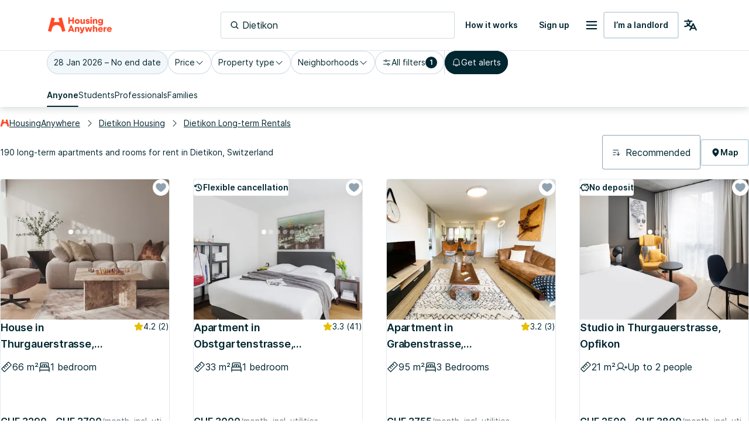

--- FILE ---
content_type: text/html; charset=utf-8
request_url: https://housinganywhere.com/s/Dietikon--Switzerland/long-term-rentals?page=3
body_size: 53893
content:
<!DOCTYPE html><html lang="en"><head><meta charSet="utf-8"/><title data-rh="true">Long-term rentals in Dietikon, Switzerland | Page 3 | HousingAnywhere</title><meta http-equiv="X-UA-Compatible" content="IE=edge"/><meta name="viewport" content="width=device-width, initial-scale=1.0"/><meta http-equiv="Accept-CH" content="DPR, Width, Viewport-Width"/><meta name="theme-color" content="#FFFFFF"/><meta property="fb:app_id" content="410300212483493"/><meta name="facebook-domain-verification" content="mo1vvb9alx1u0jhvvk8b1bhg66grab"/><meta name="traceparent" content="00-25da4352b0a181c59891a1730eb5e29f-d8e64f85994eab2a-01"/><meta data-rh="true" property="og:type" content="housinganywhere:listing"/><meta data-rh="true" property="og:site_name" content="HousingAnywhere"/><meta data-rh="true" property="og:url" content="https://housinganywhere.com/s/Dietikon--Switzerland/long-term-rentals"/><meta data-rh="true" property="og:image" content="https://housinganywhere.imgix.net/static/logo-1200x630.png"/><meta data-rh="true" property="og:title" content="Long-term rentals in Dietikon, Switzerland | Page 3"/><meta data-rh="true" name="description" content="Long term rentals for rent in Dietikon, Switzerland. Find verified long term rentals in Dietikon with HousingAnywhere. Easy online search and safe booking."/><meta data-rh="true" property="og:description" content="Long term rentals for rent in Dietikon, Switzerland. Find verified long term rentals in Dietikon with HousingAnywhere. Easy online search and safe booking."/><meta data-rh="true" name="robots" content="noindex"/><link rel="manifest" href="/dist/manifest.webmanifest"/><link href="https://housinganywhere.imgix.net" rel="preconnect" crossorigin="anonymous"/><link data-rh="true" rel="preload" href="https://housinganywhere.com/dist/Inter-Regular-d3c341fa053202d23b47.bundle.woff2" as="font" type="font/woff2" crossorigin="anonymous"/><link data-rh="true" rel="shortcut icon" sizes="32x32" href="https://housinganywhere.com/dist/favicon-124fb020b10ef04528a1.bundle.png"/><link data-rh="true" rel="apple-touch-icon" sizes="57x57" href="https://housinganywhere.com/dist/favicon-57-643384105c77a1ce0313.bundle.png"/><link data-rh="true" rel="apple-touch-icon-precomposed" sizes="57x57" href="https://housinganywhere.com/dist/favicon-57-643384105c77a1ce0313.bundle.png"/><link data-rh="true" rel="apple-touch-icon" sizes="72x72" href="https://housinganywhere.com/dist/favicon-72-18b6c54f6ec484ecae6c.bundle.png"/><link data-rh="true" rel="apple-touch-icon" sizes="114x114" href="https://housinganywhere.com/dist/favicon-114-d7416307a52dca11e27e.bundle.png"/><link data-rh="true" rel="apple-touch-icon" sizes="120x120" href="https://housinganywhere.com/dist/favicon-120-c46c16faacdc8c6b81e9.bundle.png"/><link data-rh="true" rel="apple-touch-icon" sizes="144x144" href="https://housinganywhere.com/dist/favicon-144-ba7ca44d1edc44351346.bundle.png"/><link data-rh="true" rel="apple-touch-icon" sizes="152x152" href="https://housinganywhere.com/dist/favicon-152-e8c8dfa858e4f1f99994.bundle.png"/><link data-rh="true" rel="alternate" hrefLang="x-default" href="https://housinganywhere.com/s/Dietikon--Switzerland/long-term-rentals?page=3"/><link data-rh="true" rel="alternate" hrefLang="en" href="https://housinganywhere.com/s/Dietikon--Switzerland/long-term-rentals?page=3"/><link data-rh="true" rel="alternate" hrefLang="fr" href="https://housinganywhere.com/fr/s/Dietikon--Confédération-Suisse/location-longue-dur%C3%A9e?page=3"/><link data-rh="true" rel="alternate" hrefLang="de" href="https://housinganywhere.com/de/s/Dietikon--Schweiz/langzeitmiete?page=3"/><link data-rh="true" rel="alternate" hrefLang="es" href="https://housinganywhere.com/es/s/Dietikon--Suiza/alquiler-largo-plazo?page=3"/><link data-rh="true" rel="alternate" hrefLang="it" href="https://housinganywhere.com/it/s/Dietikon--Confederazione-Svizzera/affitti-lungo-termine?page=3"/><link data-rh="true" rel="alternate" hrefLang="nl" href="https://housinganywhere.com/nl/s/Dietikon--Zwitserland/lange-termijn-verhuur?page=3"/><link data-rh="true" rel="alternate" hrefLang="pt" href="https://housinganywhere.com/pt/s/Dietikon--Suíça/aluguel-de-longo-prazo?page=3"/><link data-rh="true" rel="alternate" hrefLang="zh" href="https://housinganywhere.com/zh/s/Dietikon--瑞士/long-term-rentals?page=3"/><link data-rh="true" rel="alternate" hrefLang="uk" href="https://housinganywhere.com/uk/s/Dietikon--Швейцарія/long-term-rentals?page=3"/><link data-rh="true" rel="alternate" hrefLang="ru" href="https://housinganywhere.com/ru/s/Dietikon--Швейцария/long-term-rentals?page=3"/><link data-rh="true" rel="alternate" hrefLang="pl" href="https://housinganywhere.com/pl/s/Dietikon--Szwajcaria/long-term-rentals?page=3"/><link data-rh="true" rel="alternate" hrefLang="sv" href="https://housinganywhere.com/sv/s/Dietikon--Schweiz/long-term-rentals?page=3"/><link data-rh="true" rel="alternate" hrefLang="ro" href="https://housinganywhere.com/ro/s/Dietikon--Elveția/long-term-rentals?page=3"/><link data-chunk="ha-pages-Search-index-ts" rel="preload" as="style" href="https://housinganywhere.com/dist/ha-pages-Search-index-ts-d626e1969b6218f942b3.bundle.css"/><link data-chunk="app" rel="preload" as="style" href="https://housinganywhere.com/dist/app-eaeb75049b8dfdf90ffb.bundle.css"/><link data-chunk="app" rel="preload" as="script" href="https://housinganywhere.com/dist/manifest-8fd464820c47cf6626ca.bundle.js"/><link data-chunk="app" rel="preload" as="script" href="https://housinganywhere.com/dist/vendor-75cd4e08827764ca87a4.bundle.js"/><link data-chunk="app" rel="preload" as="script" href="https://housinganywhere.com/dist/app-6e157aed45aea964cd05.bundle.js"/><link data-chunk="ha-pages-Search-index-ts" rel="preload" as="script" href="https://housinganywhere.com/dist/3374-edad3b2a61b2ff77c8ec.bundle.js"/><link data-chunk="ha-pages-Search-index-ts" rel="preload" as="script" href="https://housinganywhere.com/dist/6325-4f739ad6fbb96172972d.bundle.js"/><link data-chunk="ha-pages-Search-index-ts" rel="preload" as="script" href="https://housinganywhere.com/dist/7164-d1dd0f0335fbd36b0453.bundle.js"/><link data-chunk="ha-pages-Search-index-ts" rel="preload" as="script" href="https://housinganywhere.com/dist/7525-ff5979d8a485a9552dc0.bundle.js"/><link data-chunk="ha-pages-Search-index-ts" rel="preload" as="script" href="https://housinganywhere.com/dist/8940-45007ceed1f2b95e79be.bundle.js"/><link data-chunk="ha-pages-Search-index-ts" rel="preload" as="script" href="https://housinganywhere.com/dist/3036-c57f5c711377da20b73d.bundle.js"/><link data-chunk="ha-pages-Search-index-ts" rel="preload" as="script" href="https://housinganywhere.com/dist/3905-422c24f7407c38330451.bundle.js"/><link data-chunk="ha-pages-Search-index-ts" rel="preload" as="script" href="https://housinganywhere.com/dist/2347-434790d03c0beb9591a4.bundle.js"/><link data-chunk="ha-pages-Search-index-ts" rel="preload" as="script" href="https://housinganywhere.com/dist/9624-0e31c6675580e7155142.bundle.js"/><link data-chunk="ha-pages-Search-index-ts" rel="preload" as="script" href="https://housinganywhere.com/dist/1024-1c53aa38abc6e32598c6.bundle.js"/><link data-chunk="ha-pages-Search-index-ts" rel="preload" as="script" href="https://housinganywhere.com/dist/7272-e1acaf2e616329336c14.bundle.js"/><link data-chunk="ha-pages-Search-index-ts" rel="preload" as="script" href="https://housinganywhere.com/dist/2703-fed29acd4c2768b4f516.bundle.js"/><link data-chunk="ha-pages-Search-index-ts" rel="preload" as="script" href="https://housinganywhere.com/dist/9713-66336d8be2c85d539f9e.bundle.js"/><link data-chunk="ha-pages-Search-index-ts" rel="preload" as="script" href="https://housinganywhere.com/dist/5676-875f43beb35afe606319.bundle.js"/><link data-chunk="ha-pages-Search-index-ts" rel="preload" as="script" href="https://housinganywhere.com/dist/3708-be27e77be7c6fb8aa5b8.bundle.js"/><link data-chunk="ha-pages-Search-index-ts" rel="preload" as="script" href="https://housinganywhere.com/dist/7951-09d26be8168c1fd18273.bundle.js"/><link data-chunk="ha-pages-Search-index-ts" rel="preload" as="script" href="https://housinganywhere.com/dist/1271-eadcad53da4bcb6f6bf5.bundle.js"/><link data-chunk="ha-pages-Search-index-ts" rel="preload" as="script" href="https://housinganywhere.com/dist/ha-pages-Search-index-ts-dc9acbc9595900803b2b.bundle.js"/><style data-rh="true">html {
            scroll-behavior: smooth;
          }</style><style data-rh="true">@font-face { font-family: 'Inter'; src: local('Inter'), url('https://housinganywhere.com/dist/Inter-Regular-d3c341fa053202d23b47.bundle.woff2') format('woff2'); font-style: normal; font-weight: 400; font-display: swap; }</style><link data-chunk="app" rel="stylesheet" href="https://housinganywhere.com/dist/app-eaeb75049b8dfdf90ffb.bundle.css"/><link data-chunk="ha-pages-Search-index-ts" rel="stylesheet" href="https://housinganywhere.com/dist/ha-pages-Search-index-ts-d626e1969b6218f942b3.bundle.css"/><style data-emotion="css jdbo8x-HousingAnywhereColorProvider-root q8clt7-headerWrapper 1tqt56j-contentContainer tt7rmi-mainContainer-flex 159v5uz-grow irt70x-fullHeight 5goux5 rr50qp-container 1mj5tg0-appBarInner s2zq49-appBarLayout 17226u0-logo 6ue5ht-dynamicIsland 12f8xaa-quickActions o0z46s-appBar-appBarWithBorder 9sd4sy-link 11atnw4-root 1hdoajr 297lp9-DSLInternalInputText-root-DSLInternalInputText-size_medium-DSLInternalInputText-color_primary-container-size_medium-searchBox 1prfaxn 1u53i8g q7mezt fvgl9b iuka1o 1o3l9i0 ni36st-clearIcon 5v2ak0 w4cd9x 1axch01-container 18nd1t1-block animation-jzdyf9 174b75y-DSLButton-root-DSLButton-variant_text-DSLButton-size_medium-DSLButton-color_neutral 19quevh-DSLIconButton-root 142y7vx-DSLButton-root-DSLButton-variant_outlined-DSLButton-size_medium-DSLButton-color_neutral 7lek1g-containerOuter zttgem-container-primaryFiltersContainer mg8sve-container-stickyFiltersContainer du2ekq-header i6m2yk-controlsContainer lh58y8-highlightedFiltersContainer db9piw-quickFiltersContainer 1rmrpgk-mapContainer 148wm13-Chip-icon 1vqyzrs-Chip-chipBadge 15398va-Chip-chip-Chip-chipSize-lg-Chip-chipVariant-outlined-Chip-chipState-hovered qbwvub l25iu0-Chip-chip-Chip-chipSize-lg-Chip-chipVariant-outlined 1qzteol-divider f3l2il-Chip-chip-Chip-chipSize-lg-Chip-chipVariant-contained 14vsv3w 1ky0oms-Tabs-tabItemContent sq4d1g-Tabs-tabItemText 9t8jqh-Tabs-tabs-Tabs-tabsSize_sm-tabs w94xpu 162tvoi 100219k-Tabs-tabItem ikb07b rxj3v5-header-headerSticky 1w61g5o-controlsContainer-controlsContainerSticky qzy0ci-DSLSelect-value 1obkbxl-DSLSelect-root-DSLSelect-appearance_primary-DSLSelect-size_md 1irui28-DSLSelect-labelPrefix-DSLSelect-labelPrefixIcon mp9f0v 147e5lo 1ygddt1 xm4k29-container v8lztf-container-listingsContainer-listingsContainerExpand 1alyuxk-mapContainer-mapContainerHide 11dpopy-container ql42p1-searchResultsTopSectionContainer cwl6yn-container de8hus-infoSection lfnfi4-buttonsSection 1k5nwgy-breadcrumbsSection 13yupw3-Breadcrumbs-breadcrumbs 51eq8m 1snqm4e-Link-baseLink-Link-link-Link-linkSize_sm-Link-linkUnderline_always-Link-linkWithIcon-Breadcrumbs-breadcrumbsLink 1nd5pgh 1begvfn-Breadcrumbs-customSeparator onktfl-Link-baseLink-Link-link-Link-linkSize_sm-Link-linkUnderline_always-Breadcrumbs-breadcrumbsLink 1wgpesx 1efwqj7-cardLink 81itjh-price 10wmr5z-container 78lz3k-container 10t5pi6-overlay eef9hx-cornerTopLeft xl3xjz-cornerTopRight 1iq3ha1-sideLeft ygp4dp-sideRight 1g7mtea-sideBottom rciu8x-cornerBottomLeft 1d4z2b6-slider-slider-sliderLarge t2o4ry-image 1btbu5m-decoration 1dbkbax-highlights 1xyfmz0-DSLIconButton-root-button 1x8nfbb-wrapper 1bi7x0m-ripple animation-gjfczx c9hojw-children animation-1g5isq4 1h8xu16-particles 1sgsgpw-particle animation-1cnlkos 2mo0h5-icon dv6hw0-DSLIconButton-root-button-controls-controlsHidden 1vblaz7-DSLIconButton-root-button-controls 1614n7s-dotClickArea mqb718-dot ew0gwo-dot-activeDot 14wxmv0-container yi0fh3-innerContainer 1ust6k2-header 15yhdwq-corner 71zbny-main 1jvz2jc-footer 1jzd565-container 1je0p4t-container jzy9pv-icon 1b7zgsl-container 17alfhw-container 1mrrky2-icon 13vgkg9-label 126o77r-container l9di1o-price 13qk1r3-priceLabel 1pbuubv-container 1bb5mab-marker dm225b-marker-markerAvailableNow 19vwwgk 1qizl7r-DSLHighlight-text 1d9xvkc-DSLHighlight-root-DSLHighlight-color_neutral g8j6af-icon 1d3bbye 3objrc-seoMargin jadu8a-container o3x0wm-Pagination-pagination 3vkocm 69mglh-Icon-icon kycku 1au9qiw gb8hiy-searchTips jvvkl 1gsgjqg-logo 1ah83x0-container 1jsrsb0-startSection izqvcq-middleSection 13kdcw2-endSection 1hqu16w-linkSectionColumn fjgktl-DSLSelect-root-DSLSelect-appearance_secondary-DSLSelect-size_sm vh810p 1l3b12y 1ozhtvs-root qg357s-textSection 7ikafp-badges 1l4vpcg 1fngqz1-Link-baseLink-Link-link-Link-linkSize_sm-Link-linkUnderline_none 3tj2vu-linkSectionContainer rllcx5-linkSectionLinks ptc5xd-DSLIconButton-root-socialIcon">.css-jdbo8x-HousingAnywhereColorProvider-root{display:contents;color:#002630ff;}@media (min-width:960px){.css-q8clt7-headerWrapper{box-shadow:0px 4px 12px 0px #00263026;z-index:1;}}.css-1tqt56j-contentContainer{-webkit-box-flex:1;-webkit-flex-grow:1;-ms-flex-positive:1;flex-grow:1;width:0;}.css-tt7rmi-mainContainer-flex{-webkit-box-flex:1;-webkit-flex-grow:1;-ms-flex-positive:1;flex-grow:1;padding-bottom:0;display:-webkit-box;display:-webkit-flex;display:-ms-flexbox;display:flex;}.css-159v5uz-grow{-webkit-box-flex:1;-webkit-flex-grow:1;-ms-flex-positive:1;flex-grow:1;display:-webkit-box;display:-webkit-flex;display:-ms-flexbox;display:flex;-webkit-flex-direction:column;-ms-flex-direction:column;flex-direction:column;min-width:-webkit-min-content;min-width:-moz-min-content;min-width:min-content;}.css-irt70x-fullHeight{box-sizing:border-box;display:-webkit-box;display:-webkit-flex;display:-ms-flexbox;display:flex;-webkit-box-flex-wrap:nowrap;-webkit-flex-wrap:nowrap;-ms-flex-wrap:nowrap;flex-wrap:nowrap;width:100%;-webkit-flex-direction:column;-ms-flex-direction:column;flex-direction:column;min-height:100vh;}.css-irt70x-fullHeight>.MuiGridLegacy-item{max-width:none;}html{-webkit-font-smoothing:antialiased;-moz-osx-font-smoothing:grayscale;box-sizing:border-box;-webkit-text-size-adjust:100%;}*,*::before,*::after{box-sizing:inherit;}strong,b{font-weight:700;}body{margin:0;color:#002630ff;font-family:"Inter",-apple-system,BlinkMacSystemFont,"Segoe UI",Roboto,"Helvetica Neue",Arial,sans-serif,"Apple Color Emoji","Segoe UI Emoji","Segoe UI Symbol";font-weight:400;font-size:1rem;line-height:1.5;background-color:#fff;}@media print{body{background-color:#fff;}}body::backdrop{background-color:#fff;}.css-rr50qp-container{display:-webkit-box;display:-webkit-flex;display:-ms-flexbox;display:flex;-webkit-flex-direction:column;-ms-flex-direction:column;flex-direction:column;}.css-1mj5tg0-appBarInner{max-width:1728px;margin:0 auto;width:100%;}.css-s2zq49-appBarLayout{display:-webkit-box;display:-webkit-flex;display:-ms-flexbox;display:flex;-webkit-align-items:center;-webkit-box-align:center;-ms-flex-align:center;align-items:center;-webkit-box-pack:justify;-webkit-justify-content:space-between;justify-content:space-between;}@media (min-width:1280px){.css-s2zq49-appBarLayout{display:grid;grid-auto-flow:column;grid-template-columns:1fr [start] auto [middle] 1fr [end];}}.css-17226u0-logo{display:-webkit-box;display:-webkit-flex;display:-ms-flexbox;display:flex;-webkit-box-pack:start;-ms-flex-pack:start;-webkit-justify-content:flex-start;justify-content:flex-start;min-width:-webkit-max-content;min-width:-moz-max-content;min-width:max-content;}.css-6ue5ht-dynamicIsland{-webkit-box-flex:2;-webkit-flex-grow:2;-ms-flex-positive:2;flex-grow:2;min-width:0;}.css-12f8xaa-quickActions{display:-webkit-box;display:-webkit-flex;display:-ms-flexbox;display:flex;-webkit-box-pack:end;-ms-flex-pack:end;-webkit-justify-content:flex-end;justify-content:flex-end;min-width:-webkit-max-content;min-width:-moz-max-content;min-width:max-content;}.css-o0z46s-appBar-appBarWithBorder{width:100%;margin:0;background:#ffffffff;padding:16px 20px;}@media (min-width:1280px){.css-o0z46s-appBar-appBarWithBorder{padding:20px 80px;}}.css-o0z46s-appBar-appBarWithBorder.css-o0z46s-appBar-appBarWithBorder{border-bottom:1px solid #e2e9eeff;}.css-9sd4sy-link{line-height:0;}.css-11atnw4-root{width:100%;max-width:100%;}@media (min-width:960px){.css-11atnw4-root{width:300px;}}@media (min-width:1280px){.css-11atnw4-root{width:400px;}}.css-1hdoajr.Mui-focused .MuiAutocomplete-clearIndicator{visibility:visible;}@media (pointer: fine){.css-1hdoajr:hover .MuiAutocomplete-clearIndicator{visibility:visible;}}.css-1hdoajr .MuiAutocomplete-tag{margin:3px;max-width:calc(100% - 6px);}.MuiAutocomplete-hasPopupIcon.css-1hdoajr .MuiAutocomplete-inputRoot,.MuiAutocomplete-hasClearIcon.css-1hdoajr .MuiAutocomplete-inputRoot{padding-right:30px;}.MuiAutocomplete-hasPopupIcon.MuiAutocomplete-hasClearIcon.css-1hdoajr .MuiAutocomplete-inputRoot{padding-right:56px;}.css-1hdoajr .MuiAutocomplete-inputRoot .MuiAutocomplete-input{width:0;min-width:30px;}.css-1hdoajr .MuiInput-root{padding-bottom:1px;}.css-1hdoajr .MuiInput-root .MuiInput-input{padding:4px 4px 4px 0px;}.css-1hdoajr .MuiInput-root.MuiInputBase-sizeSmall .MuiInput-input{padding:2px 4px 3px 0;}.css-1hdoajr .MuiOutlinedInput-root{padding:9px;}.MuiAutocomplete-hasPopupIcon.css-1hdoajr .MuiOutlinedInput-root,.MuiAutocomplete-hasClearIcon.css-1hdoajr .MuiOutlinedInput-root{padding-right:39px;}.MuiAutocomplete-hasPopupIcon.MuiAutocomplete-hasClearIcon.css-1hdoajr .MuiOutlinedInput-root{padding-right:65px;}.css-1hdoajr .MuiOutlinedInput-root .MuiAutocomplete-input{padding:7.5px 4px 7.5px 5px;}.css-1hdoajr .MuiOutlinedInput-root .MuiAutocomplete-endAdornment{right:9px;}.css-1hdoajr .MuiOutlinedInput-root.MuiInputBase-sizeSmall{padding-top:6px;padding-bottom:6px;padding-left:6px;}.css-1hdoajr .MuiOutlinedInput-root.MuiInputBase-sizeSmall .MuiAutocomplete-input{padding:2.5px 4px 2.5px 8px;}.css-1hdoajr .MuiFilledInput-root{padding-top:19px;padding-left:8px;}.MuiAutocomplete-hasPopupIcon.css-1hdoajr .MuiFilledInput-root,.MuiAutocomplete-hasClearIcon.css-1hdoajr .MuiFilledInput-root{padding-right:39px;}.MuiAutocomplete-hasPopupIcon.MuiAutocomplete-hasClearIcon.css-1hdoajr .MuiFilledInput-root{padding-right:65px;}.css-1hdoajr .MuiFilledInput-root .MuiFilledInput-input{padding:7px 4px;}.css-1hdoajr .MuiFilledInput-root .MuiAutocomplete-endAdornment{right:9px;}.css-1hdoajr .MuiFilledInput-root.MuiInputBase-sizeSmall{padding-bottom:1px;}.css-1hdoajr .MuiFilledInput-root.MuiInputBase-sizeSmall .MuiFilledInput-input{padding:2.5px 4px;}.css-1hdoajr .MuiInputBase-hiddenLabel{padding-top:8px;}.css-1hdoajr .MuiFilledInput-root.MuiInputBase-hiddenLabel{padding-top:0;padding-bottom:0;}.css-1hdoajr .MuiFilledInput-root.MuiInputBase-hiddenLabel .MuiAutocomplete-input{padding-top:16px;padding-bottom:17px;}.css-1hdoajr .MuiFilledInput-root.MuiInputBase-hiddenLabel.MuiInputBase-sizeSmall .MuiAutocomplete-input{padding-top:8px;padding-bottom:9px;}.css-1hdoajr .MuiAutocomplete-input{-webkit-box-flex:1;-webkit-flex-grow:1;-ms-flex-positive:1;flex-grow:1;text-overflow:ellipsis;opacity:0;}.css-1hdoajr .MuiAutocomplete-input{opacity:1;}.css-297lp9-DSLInternalInputText-root-DSLInternalInputText-size_medium-DSLInternalInputText-color_primary-container-size_medium-searchBox{display:-webkit-inline-box;display:-webkit-inline-flex;display:-ms-inline-flexbox;display:inline-flex;-webkit-flex-direction:column;-ms-flex-direction:column;flex-direction:column;position:relative;min-width:0;padding:0;margin:0;border:0;vertical-align:top;width:100%;}.css-297lp9-DSLInternalInputText-root-DSLInternalInputText-size_medium-DSLInternalInputText-color_primary-container-size_medium-searchBox *{border:0;}.css-297lp9-DSLInternalInputText-root-DSLInternalInputText-size_medium-DSLInternalInputText-color_primary-container-size_medium-searchBox fieldset{display:none;}.css-297lp9-DSLInternalInputText-root-DSLInternalInputText-size_medium-DSLInternalInputText-color_primary-container-size_medium-searchBox .MuiFormLabel-root{all:unset;font-size:14px;-webkit-text-decoration:none;text-decoration:none;font-family:Inter,-apple-system,BlinkMacSystemFont,"Segoe UI",Roboto,"Helvetica Neue",Arial,sans-serif,"Apple Color Emoji","Segoe UI Emoji","Segoe UI Symbol";font-weight:400;font-style:normal;font-stretch:normal;letter-spacing:0;line-height:24px;position:relative;color:#002630ff;box-sizing:border-box;margin-bottom:8px;}.css-297lp9-DSLInternalInputText-root-DSLInternalInputText-size_medium-DSLInternalInputText-color_primary-container-size_medium-searchBox .MuiFormLabel-root.Mui-focused{color:#002630ff;}.css-297lp9-DSLInternalInputText-root-DSLInternalInputText-size_medium-DSLInternalInputText-color_primary-container-size_medium-searchBox .MuiFormLabel-root.Mui-disabled{color:#90a2b0ff;}.css-297lp9-DSLInternalInputText-root-DSLInternalInputText-size_medium-DSLInternalInputText-color_primary-container-size_medium-searchBox .MuiFormLabel-root.Mui-error{color:#b81430ff;}.css-297lp9-DSLInternalInputText-root-DSLInternalInputText-size_medium-DSLInternalInputText-color_primary-container-size_medium-searchBox .MuiOutlinedInput-input{font-size:16px;-webkit-text-decoration:none;text-decoration:none;font-family:Inter,-apple-system,BlinkMacSystemFont,"Segoe UI",Roboto,"Helvetica Neue",Arial,sans-serif,"Apple Color Emoji","Segoe UI Emoji","Segoe UI Symbol";font-weight:400;font-style:normal;font-stretch:normal;letter-spacing:0;line-height:26px;height:58px;}.css-297lp9-DSLInternalInputText-root-DSLInternalInputText-size_medium-DSLInternalInputText-color_primary-container-size_medium-searchBox *{border:0;}.css-297lp9-DSLInternalInputText-root-DSLInternalInputText-size_medium-DSLInternalInputText-color_primary-container-size_medium-searchBox .MuiOutlinedInput-root{border:0;box-shadow:inset 0 0 0 1px #90a2b0ff;-webkit-transition:box-shadow .3s ease-in-out;transition:box-shadow .3s ease-in-out;}.css-297lp9-DSLInternalInputText-root-DSLInternalInputText-size_medium-DSLInternalInputText-color_primary-container-size_medium-searchBox .MuiOutlinedInput-root:hover{box-shadow:inset 0 0 0 2px #00191fff;}.css-297lp9-DSLInternalInputText-root-DSLInternalInputText-size_medium-DSLInternalInputText-color_primary-container-size_medium-searchBox .MuiOutlinedInput-root.Mui-focused{box-shadow:inset 0 0 0 2px #00191fff!important;}.css-297lp9-DSLInternalInputText-root-DSLInternalInputText-size_medium-DSLInternalInputText-color_primary-container-size_medium-searchBox .MuiOutlinedInput-root.active{box-shadow:inset 0 0 0 2px #00191fff;}.css-297lp9-DSLInternalInputText-root-DSLInternalInputText-size_medium-DSLInternalInputText-color_primary-container-size_medium-searchBox .MuiOutlinedInput-root.Mui-error{box-shadow:inset 0 0 0 1px #b81430ff;}.css-297lp9-DSLInternalInputText-root-DSLInternalInputText-size_medium-DSLInternalInputText-color_primary-container-size_medium-searchBox .MuiOutlinedInput-root.Mui-disabled{box-shadow:none;background:#f2f7fbff;}.css-297lp9-DSLInternalInputText-root-DSLInternalInputText-size_medium-DSLInternalInputText-color_primary-container-size_medium-searchBox .MuiOutlinedInput-input{padding:0 12px;color:#002630ff;}.css-297lp9-DSLInternalInputText-root-DSLInternalInputText-size_medium-DSLInternalInputText-color_primary-container-size_medium-searchBox:focus-visible{box-shadow:inset 0 0 0 2px #cedbe3ff;outline:1px solid #2f5dd0ff;}.css-297lp9-DSLInternalInputText-root-DSLInternalInputText-size_medium-DSLInternalInputText-color_primary-container-size_medium-searchBox .MuiInputBase-root{gap:8px;box-shadow:inset 0 0 0 1px #cedbe3ff;}.css-297lp9-DSLInternalInputText-root-DSLInternalInputText-size_medium-DSLInternalInputText-color_primary-container-size_medium-searchBox .MuiInputBase-root:hover{box-shadow:inset 0 0 0 2px #cedbe3ff;}.css-297lp9-DSLInternalInputText-root-DSLInternalInputText-size_medium-DSLInternalInputText-color_primary-container-size_medium-searchBox .MuiInputBase-root.Mui-disabled .MuiInputBase-input,.css-297lp9-DSLInternalInputText-root-DSLInternalInputText-size_medium-DSLInternalInputText-color_primary-container-size_medium-searchBox .MuiInputBase-root.Mui-disabled svg{color:#90a2b0ff;-webkit-text-fill-color:#90a2b0ff;}.css-297lp9-DSLInternalInputText-root-DSLInternalInputText-size_medium-DSLInternalInputText-color_primary-container-size_medium-searchBox .MuiInputBase-root.Mui-focused{box-shadow:inset 0 0 0 2px #cedbe3ff;}.css-297lp9-DSLInternalInputText-root-DSLInternalInputText-size_medium-DSLInternalInputText-color_primary-container-size_medium-searchBox .MuiOutlinedInput-input{padding:0px;color:#002630ff;}.css-297lp9-DSLInternalInputText-root-DSLInternalInputText-size_medium-DSLInternalInputText-color_primary-container-size_medium-searchBox .MuiOutlinedInput-input::-webkit-input-placeholder{color:#002630ff;opacity:1;}.css-297lp9-DSLInternalInputText-root-DSLInternalInputText-size_medium-DSLInternalInputText-color_primary-container-size_medium-searchBox .MuiOutlinedInput-input::-moz-placeholder{color:#002630ff;opacity:1;}.css-297lp9-DSLInternalInputText-root-DSLInternalInputText-size_medium-DSLInternalInputText-color_primary-container-size_medium-searchBox .MuiOutlinedInput-input:-ms-input-placeholder{color:#002630ff;opacity:1;}.css-297lp9-DSLInternalInputText-root-DSLInternalInputText-size_medium-DSLInternalInputText-color_primary-container-size_medium-searchBox .MuiOutlinedInput-input::placeholder{color:#002630ff;opacity:1;}.css-297lp9-DSLInternalInputText-root-DSLInternalInputText-size_medium-DSLInternalInputText-color_primary-container-size_medium-searchBox .MuiOutlinedInput-input::-ms-input-placeholder{color:#002630ff;}.css-297lp9-DSLInternalInputText-root-DSLInternalInputText-size_medium-DSLInternalInputText-color_primary-container-size_medium-searchBox .MuiSvgIcon-root.MuiSvgIcon-fontSizeSmall{width:16px;height:16px;}.css-297lp9-DSLInternalInputText-root-DSLInternalInputText-size_medium-DSLInternalInputText-color_primary-container-size_medium-searchBox .MuiSvgIcon-root.MuiSvgIcon-fontSizeMedium{width:16px;height:16px;}.css-297lp9-DSLInternalInputText-root-DSLInternalInputText-size_medium-DSLInternalInputText-color_primary-container-size_medium-searchBox .MuiSvgIcon-root.MuiSvgIcon-fontSizeLarge{width:24px;height:24px;}.css-297lp9-DSLInternalInputText-root-DSLInternalInputText-size_medium-DSLInternalInputText-color_primary-container-size_medium-searchBox .MuiInputBase-root{font-size:16px;-webkit-text-decoration:none;text-decoration:none;font-family:Inter,-apple-system,BlinkMacSystemFont,"Segoe UI",Roboto,"Helvetica Neue",Arial,sans-serif,"Apple Color Emoji","Segoe UI Emoji","Segoe UI Symbol";font-weight:400;font-style:normal;font-stretch:normal;letter-spacing:0;line-height:26px;padding-left:16px;padding-right:16px;}.css-297lp9-DSLInternalInputText-root-DSLInternalInputText-size_medium-DSLInternalInputText-color_primary-container-size_medium-searchBox .MuiOutlinedInput-input{height:46px;}.css-297lp9-DSLInternalInputText-root-DSLInternalInputText-size_medium-DSLInternalInputText-color_primary-container-size_medium-searchBox .MuiAutocomplete-inputRoot{padding-top:0px;padding-bottom:0px;}.css-297lp9-DSLInternalInputText-root-DSLInternalInputText-size_medium-DSLInternalInputText-color_primary-container-size_medium-searchBox .MuiInputBase-input.MuiAutocomplete-input{padding-top:0px;padding-bottom:0px;}@-webkit-keyframes mui-auto-fill{from{display:block;}}@keyframes mui-auto-fill{from{display:block;}}@-webkit-keyframes mui-auto-fill-cancel{from{display:block;}}@keyframes mui-auto-fill-cancel{from{display:block;}}.css-1u53i8g{font-family:"Inter",-apple-system,BlinkMacSystemFont,"Segoe UI",Roboto,"Helvetica Neue",Arial,sans-serif,"Apple Color Emoji","Segoe UI Emoji","Segoe UI Symbol";font-weight:400;font-size:1rem;line-height:1.4375em;color:#002630ff;box-sizing:border-box;position:relative;cursor:text;display:-webkit-inline-box;display:-webkit-inline-flex;display:-ms-inline-flexbox;display:inline-flex;-webkit-align-items:center;-webkit-box-align:center;-ms-flex-align:center;align-items:center;width:100%;position:relative;border-radius:4px;padding-left:14px;padding-right:14px;}.css-1u53i8g.Mui-disabled{color:rgba(0, 0, 0, 0.38);cursor:default;}.css-1u53i8g:hover .MuiOutlinedInput-notchedOutline{border-color:#002630ff;}@media (hover: none){.css-1u53i8g:hover .MuiOutlinedInput-notchedOutline{border-color:rgba(0, 0, 0, 0.23);}}.css-1u53i8g.Mui-focused .MuiOutlinedInput-notchedOutline{border-width:2px;}.css-1u53i8g.Mui-focused .MuiOutlinedInput-notchedOutline{border-color:#ff4b27ff;}.css-1u53i8g.Mui-error .MuiOutlinedInput-notchedOutline{border-color:#d32f2f;}.css-1u53i8g.Mui-disabled .MuiOutlinedInput-notchedOutline{border-color:rgba(0, 0, 0, 0.26);}.css-q7mezt{-webkit-user-select:none;-moz-user-select:none;-ms-user-select:none;user-select:none;width:1em;height:1em;display:inline-block;-webkit-flex-shrink:0;-ms-flex-negative:0;flex-shrink:0;-webkit-transition:fill 200ms cubic-bezier(0.4, 0, 0.2, 1) 0ms;transition:fill 200ms cubic-bezier(0.4, 0, 0.2, 1) 0ms;fill:currentColor;font-size:1.5rem;}.css-fvgl9b{font:inherit;letter-spacing:inherit;color:currentColor;padding:4px 0 5px;border:0;box-sizing:content-box;background:none;height:1.4375em;margin:0;-webkit-tap-highlight-color:transparent;display:block;min-width:0;width:100%;-webkit-animation-name:mui-auto-fill-cancel;animation-name:mui-auto-fill-cancel;-webkit-animation-duration:10ms;animation-duration:10ms;padding:16.5px 14px;padding-left:0;padding-right:0;}.css-fvgl9b::-webkit-input-placeholder{color:currentColor;opacity:0.42;-webkit-transition:opacity 200ms cubic-bezier(0.4, 0, 0.2, 1) 0ms;transition:opacity 200ms cubic-bezier(0.4, 0, 0.2, 1) 0ms;}.css-fvgl9b::-moz-placeholder{color:currentColor;opacity:0.42;-webkit-transition:opacity 200ms cubic-bezier(0.4, 0, 0.2, 1) 0ms;transition:opacity 200ms cubic-bezier(0.4, 0, 0.2, 1) 0ms;}.css-fvgl9b::-ms-input-placeholder{color:currentColor;opacity:0.42;-webkit-transition:opacity 200ms cubic-bezier(0.4, 0, 0.2, 1) 0ms;transition:opacity 200ms cubic-bezier(0.4, 0, 0.2, 1) 0ms;}.css-fvgl9b:focus{outline:0;}.css-fvgl9b:invalid{box-shadow:none;}.css-fvgl9b::-webkit-search-decoration{-webkit-appearance:none;}label[data-shrink=false]+.MuiInputBase-formControl .css-fvgl9b::-webkit-input-placeholder{opacity:0!important;}label[data-shrink=false]+.MuiInputBase-formControl .css-fvgl9b::-moz-placeholder{opacity:0!important;}label[data-shrink=false]+.MuiInputBase-formControl .css-fvgl9b::-ms-input-placeholder{opacity:0!important;}label[data-shrink=false]+.MuiInputBase-formControl .css-fvgl9b:focus::-webkit-input-placeholder{opacity:0.42;}label[data-shrink=false]+.MuiInputBase-formControl .css-fvgl9b:focus::-moz-placeholder{opacity:0.42;}label[data-shrink=false]+.MuiInputBase-formControl .css-fvgl9b:focus::-ms-input-placeholder{opacity:0.42;}.css-fvgl9b.Mui-disabled{opacity:1;-webkit-text-fill-color:rgba(0, 0, 0, 0.38);}.css-fvgl9b:-webkit-autofill{-webkit-animation-duration:5000s;animation-duration:5000s;-webkit-animation-name:mui-auto-fill;animation-name:mui-auto-fill;}.css-fvgl9b:-webkit-autofill{border-radius:inherit;}.css-iuka1o{position:absolute;right:0;top:50%;-webkit-transform:translate(0, -50%);-moz-transform:translate(0, -50%);-ms-transform:translate(0, -50%);transform:translate(0, -50%);}.css-1o3l9i0{display:-webkit-inline-box;display:-webkit-inline-flex;display:-ms-inline-flexbox;display:inline-flex;-webkit-align-items:center;-webkit-box-align:center;-ms-flex-align:center;align-items:center;-webkit-box-pack:center;-ms-flex-pack:center;-webkit-justify-content:center;justify-content:center;position:relative;box-sizing:border-box;-webkit-tap-highlight-color:transparent;background-color:transparent;outline:0;border:0;margin:0;border-radius:0;padding:0;cursor:pointer;-webkit-user-select:none;-moz-user-select:none;-ms-user-select:none;user-select:none;vertical-align:middle;-moz-appearance:none;-webkit-appearance:none;-webkit-text-decoration:none;text-decoration:none;color:inherit;text-align:center;-webkit-flex:0 0 auto;-ms-flex:0 0 auto;flex:0 0 auto;font-size:1.5rem;padding:8px;border-radius:50%;color:rgba(0, 0, 0, 0.54);-webkit-transition:background-color 150ms cubic-bezier(0.4, 0, 0.2, 1) 0ms;transition:background-color 150ms cubic-bezier(0.4, 0, 0.2, 1) 0ms;--IconButton-hoverBg:rgba(0, 0, 0, 0.04);margin-right:-2px;padding:4px;visibility:hidden;}.css-1o3l9i0::-moz-focus-inner{border-style:none;}.css-1o3l9i0.Mui-disabled{pointer-events:none;cursor:default;}@media print{.css-1o3l9i0{-webkit-print-color-adjust:exact;color-adjust:exact;}}.css-1o3l9i0:hover{background-color:var(--IconButton-hoverBg);}@media (hover: none){.css-1o3l9i0:hover{background-color:transparent;}}.css-1o3l9i0.Mui-disabled{background-color:transparent;color:rgba(0, 0, 0, 0.26);}.css-1o3l9i0.MuiIconButton-loading{color:transparent;}.css-ni36st-clearIcon{-webkit-user-select:none;-moz-user-select:none;-ms-user-select:none;user-select:none;width:1em;height:1em;display:inline-block;-webkit-flex-shrink:0;-ms-flex-negative:0;flex-shrink:0;-webkit-transition:fill 200ms cubic-bezier(0.4, 0, 0.2, 1) 0ms;transition:fill 200ms cubic-bezier(0.4, 0, 0.2, 1) 0ms;fill:currentColor;font-size:1.5rem;width:16px;height:16px;color:#002630ff;}.css-5v2ak0{text-align:left;position:absolute;bottom:0;right:0;top:-5px;left:0;margin:0;padding:0 8px;pointer-events:none;border-radius:inherit;border-style:solid;border-width:1px;overflow:hidden;min-width:0%;border-color:rgba(0, 0, 0, 0.23);}.css-w4cd9x{float:unset;width:auto;overflow:hidden;padding:0;line-height:11px;-webkit-transition:width 150ms cubic-bezier(0.0, 0, 0.2, 1) 0ms;transition:width 150ms cubic-bezier(0.0, 0, 0.2, 1) 0ms;}.css-1axch01-container{display:-webkit-box;display:-webkit-flex;display:-ms-flexbox;display:flex;gap:24px;-webkit-align-items:center;-webkit-box-align:center;-ms-flex-align:center;align-items:center;-webkit-box-pack:justify;-webkit-justify-content:space-between;justify-content:space-between;-webkit-box-flex-wrap:nowrap;-webkit-flex-wrap:nowrap;-ms-flex-wrap:nowrap;flex-wrap:nowrap;}.css-18nd1t1-block{display:-webkit-box;display:-webkit-flex;display:-ms-flexbox;display:flex;gap:16px;-webkit-align-items:center;-webkit-box-align:center;-ms-flex-align:center;align-items:center;-webkit-box-pack:justify;-webkit-justify-content:space-between;justify-content:space-between;-webkit-box-flex-wrap:nowrap;-webkit-flex-wrap:nowrap;-ms-flex-wrap:nowrap;flex-wrap:nowrap;}@-webkit-keyframes animation-jzdyf9{from{-webkit-background-position:0 0;background-position:0 0;}to{-webkit-background-position:80px 0;background-position:80px 0;}}@keyframes animation-jzdyf9{from{-webkit-background-position:0 0;background-position:0 0;}to{-webkit-background-position:80px 0;background-position:80px 0;}}.css-174b75y-DSLButton-root-DSLButton-variant_text-DSLButton-size_medium-DSLButton-color_neutral{display:-webkit-inline-box;display:-webkit-inline-flex;display:-ms-inline-flexbox;display:inline-flex;-webkit-align-items:center;-webkit-box-align:center;-ms-flex-align:center;align-items:center;-webkit-box-pack:center;-ms-flex-pack:center;-webkit-justify-content:center;justify-content:center;position:relative;box-sizing:border-box;-webkit-tap-highlight-color:transparent;background-color:transparent;outline:0;border:0;margin:0;border-radius:0;padding:0;cursor:pointer;-webkit-user-select:none;-moz-user-select:none;-ms-user-select:none;user-select:none;vertical-align:middle;-moz-appearance:none;-webkit-appearance:none;-webkit-text-decoration:none;text-decoration:none;color:inherit;font-family:"Inter",-apple-system,BlinkMacSystemFont,"Segoe UI",Roboto,"Helvetica Neue",Arial,sans-serif,"Apple Color Emoji","Segoe UI Emoji","Segoe UI Symbol";font-weight:500;font-size:0.875rem;line-height:1.75;text-transform:uppercase;min-width:64px;padding:6px 16px;border:0;border-radius:4px;-webkit-transition:background-color 250ms cubic-bezier(0.4, 0, 0.2, 1) 0ms,box-shadow 250ms cubic-bezier(0.4, 0, 0.2, 1) 0ms,border-color 250ms cubic-bezier(0.4, 0, 0.2, 1) 0ms,color 250ms cubic-bezier(0.4, 0, 0.2, 1) 0ms;transition:background-color 250ms cubic-bezier(0.4, 0, 0.2, 1) 0ms,box-shadow 250ms cubic-bezier(0.4, 0, 0.2, 1) 0ms,border-color 250ms cubic-bezier(0.4, 0, 0.2, 1) 0ms,color 250ms cubic-bezier(0.4, 0, 0.2, 1) 0ms;padding:6px 8px;color:var(--variant-textColor);background-color:var(--variant-textBg);--variant-textColor:#ff4b27ff;--variant-outlinedColor:#ff4b27ff;--variant-outlinedBorder:rgba(255, 75, 39, 0.5);--variant-containedColor:#placeholder;--variant-containedBg:#ff4b27ff;-webkit-transition:background-color 250ms cubic-bezier(0.4, 0, 0.2, 1) 0ms,box-shadow 250ms cubic-bezier(0.4, 0, 0.2, 1) 0ms,border-color 250ms cubic-bezier(0.4, 0, 0.2, 1) 0ms;transition:background-color 250ms cubic-bezier(0.4, 0, 0.2, 1) 0ms,box-shadow 250ms cubic-bezier(0.4, 0, 0.2, 1) 0ms,border-color 250ms cubic-bezier(0.4, 0, 0.2, 1) 0ms;text-transform:none;box-shadow:none;border-radius:4px;min-width:auto;gap:4px;border:2px solid transparent;font-size:14px;-webkit-text-decoration:none;text-decoration:none;font-family:Inter,-apple-system,BlinkMacSystemFont,"Segoe UI",Roboto,"Helvetica Neue",Arial,sans-serif,"Apple Color Emoji","Segoe UI Emoji","Segoe UI Symbol";font-weight:600;font-style:normal;font-stretch:normal;letter-spacing:0;line-height:24px;padding:12px 16px;gap:8px;min-height:46px;max-height:46px;min-width:46px;--first-stripe-color:#f2f7fbff;--second-stripe-color:#90a2b0ff;--background-color:#f2f7fbff;}.css-174b75y-DSLButton-root-DSLButton-variant_text-DSLButton-size_medium-DSLButton-color_neutral::-moz-focus-inner{border-style:none;}.css-174b75y-DSLButton-root-DSLButton-variant_text-DSLButton-size_medium-DSLButton-color_neutral.Mui-disabled{pointer-events:none;cursor:default;}@media print{.css-174b75y-DSLButton-root-DSLButton-variant_text-DSLButton-size_medium-DSLButton-color_neutral{-webkit-print-color-adjust:exact;color-adjust:exact;}}.css-174b75y-DSLButton-root-DSLButton-variant_text-DSLButton-size_medium-DSLButton-color_neutral:hover{-webkit-text-decoration:none;text-decoration:none;}.css-174b75y-DSLButton-root-DSLButton-variant_text-DSLButton-size_medium-DSLButton-color_neutral.Mui-disabled{color:rgba(0, 0, 0, 0.26);}@media (hover: hover){.css-174b75y-DSLButton-root-DSLButton-variant_text-DSLButton-size_medium-DSLButton-color_neutral:hover{--variant-containedBg:#d93f21ff;--variant-textBg:rgba(255, 75, 39, 0.04);--variant-outlinedBorder:#ff4b27ff;--variant-outlinedBg:rgba(255, 75, 39, 0.04);}}.css-174b75y-DSLButton-root-DSLButton-variant_text-DSLButton-size_medium-DSLButton-color_neutral.MuiButton-loading{color:transparent;}.css-174b75y-DSLButton-root-DSLButton-variant_text-DSLButton-size_medium-DSLButton-color_neutral:focus-visible{outline:1px solid #2f5dd0ff;outline-offset:2px;}.css-174b75y-DSLButton-root-DSLButton-variant_text-DSLButton-size_medium-DSLButton-color_neutral:active{outline:unset;}.css-174b75y-DSLButton-root-DSLButton-variant_text-DSLButton-size_medium-DSLButton-color_neutral .MuiButton-startIcon{margin:0;}.css-174b75y-DSLButton-root-DSLButton-variant_text-DSLButton-size_medium-DSLButton-color_neutral .MuiButton-startIcon svg{font-size:16px;}.css-174b75y-DSLButton-root-DSLButton-variant_text-DSLButton-size_medium-DSLButton-color_neutral .MuiButton-endIcon{margin:0;}.css-174b75y-DSLButton-root-DSLButton-variant_text-DSLButton-size_medium-DSLButton-color_neutral .MuiButton-endIcon svg{font-size:16px;}.css-174b75y-DSLButton-root-DSLButton-variant_text-DSLButton-size_medium-DSLButton-color_neutral.css-DSLButton-color_neutral-ref{color:#002630ff;}.css-174b75y-DSLButton-root-DSLButton-variant_text-DSLButton-size_medium-DSLButton-color_neutral.css-DSLButton-color_neutral-ref:hover{background-color:#f2f7fbff;}.css-174b75y-DSLButton-root-DSLButton-variant_text-DSLButton-size_medium-DSLButton-color_neutral.css-DSLButton-color_neutral-ref:disabled{color:#90a2b0ff;}.css-174b75y-DSLButton-root-DSLButton-variant_text-DSLButton-size_medium-DSLButton-color_neutral.css-DSLButton-color_neutral-ref:focus-visible{box-shadow:none;color:#002630ff;}.css-19quevh-DSLIconButton-root{display:-webkit-inline-box;display:-webkit-inline-flex;display:-ms-inline-flexbox;display:inline-flex;-webkit-align-items:center;-webkit-box-align:center;-ms-flex-align:center;align-items:center;-webkit-box-pack:center;-ms-flex-pack:center;-webkit-justify-content:center;justify-content:center;position:relative;box-sizing:border-box;-webkit-tap-highlight-color:transparent;background-color:transparent;outline:0;border:0;margin:0;border-radius:0;padding:0;cursor:pointer;-webkit-user-select:none;-moz-user-select:none;-ms-user-select:none;user-select:none;vertical-align:middle;-moz-appearance:none;-webkit-appearance:none;-webkit-text-decoration:none;text-decoration:none;color:inherit;text-align:center;-webkit-flex:0 0 auto;-ms-flex:0 0 auto;flex:0 0 auto;font-size:1.5rem;padding:8px;border-radius:50%;color:rgba(0, 0, 0, 0.54);-webkit-transition:background-color 150ms cubic-bezier(0.4, 0, 0.2, 1) 0ms;transition:background-color 150ms cubic-bezier(0.4, 0, 0.2, 1) 0ms;color:#002630ff;}.css-19quevh-DSLIconButton-root::-moz-focus-inner{border-style:none;}.css-19quevh-DSLIconButton-root.Mui-disabled{pointer-events:none;cursor:default;}@media print{.css-19quevh-DSLIconButton-root{-webkit-print-color-adjust:exact;color-adjust:exact;}}.css-19quevh-DSLIconButton-root.Mui-disabled{background-color:transparent;color:rgba(0, 0, 0, 0.26);}.css-19quevh-DSLIconButton-root.MuiIconButton-loading{color:transparent;}.css-19quevh-DSLIconButton-root:hover{background-color:#f2f7fbff;}.css-19quevh-DSLIconButton-root:focus-visible{background-color:#f2f7fbff;outline:1px solid #2f5dd0ff;outline-offset:2px;}.css-19quevh-DSLIconButton-root:active{background-color:transparent;outline:none;}.css-19quevh-DSLIconButton-root:disabled{color:#90a2b0ff;}.css-142y7vx-DSLButton-root-DSLButton-variant_outlined-DSLButton-size_medium-DSLButton-color_neutral{display:-webkit-inline-box;display:-webkit-inline-flex;display:-ms-inline-flexbox;display:inline-flex;-webkit-align-items:center;-webkit-box-align:center;-ms-flex-align:center;align-items:center;-webkit-box-pack:center;-ms-flex-pack:center;-webkit-justify-content:center;justify-content:center;position:relative;box-sizing:border-box;-webkit-tap-highlight-color:transparent;background-color:transparent;outline:0;border:0;margin:0;border-radius:0;padding:0;cursor:pointer;-webkit-user-select:none;-moz-user-select:none;-ms-user-select:none;user-select:none;vertical-align:middle;-moz-appearance:none;-webkit-appearance:none;-webkit-text-decoration:none;text-decoration:none;color:inherit;font-family:"Inter",-apple-system,BlinkMacSystemFont,"Segoe UI",Roboto,"Helvetica Neue",Arial,sans-serif,"Apple Color Emoji","Segoe UI Emoji","Segoe UI Symbol";font-weight:500;font-size:0.875rem;line-height:1.75;text-transform:uppercase;min-width:64px;padding:6px 16px;border:0;border-radius:4px;-webkit-transition:background-color 250ms cubic-bezier(0.4, 0, 0.2, 1) 0ms,box-shadow 250ms cubic-bezier(0.4, 0, 0.2, 1) 0ms,border-color 250ms cubic-bezier(0.4, 0, 0.2, 1) 0ms,color 250ms cubic-bezier(0.4, 0, 0.2, 1) 0ms;transition:background-color 250ms cubic-bezier(0.4, 0, 0.2, 1) 0ms,box-shadow 250ms cubic-bezier(0.4, 0, 0.2, 1) 0ms,border-color 250ms cubic-bezier(0.4, 0, 0.2, 1) 0ms,color 250ms cubic-bezier(0.4, 0, 0.2, 1) 0ms;padding:6px 8px;color:var(--variant-textColor);background-color:var(--variant-textBg);--variant-textColor:#ff4b27ff;--variant-outlinedColor:#ff4b27ff;--variant-outlinedBorder:rgba(255, 75, 39, 0.5);--variant-containedColor:#placeholder;--variant-containedBg:#ff4b27ff;-webkit-transition:background-color 250ms cubic-bezier(0.4, 0, 0.2, 1) 0ms,box-shadow 250ms cubic-bezier(0.4, 0, 0.2, 1) 0ms,border-color 250ms cubic-bezier(0.4, 0, 0.2, 1) 0ms;transition:background-color 250ms cubic-bezier(0.4, 0, 0.2, 1) 0ms,box-shadow 250ms cubic-bezier(0.4, 0, 0.2, 1) 0ms,border-color 250ms cubic-bezier(0.4, 0, 0.2, 1) 0ms;text-transform:none;box-shadow:none;border-radius:4px;min-width:auto;gap:4px;font-size:14px;-webkit-text-decoration:none;text-decoration:none;font-family:Inter,-apple-system,BlinkMacSystemFont,"Segoe UI",Roboto,"Helvetica Neue",Arial,sans-serif,"Apple Color Emoji","Segoe UI Emoji","Segoe UI Symbol";font-weight:600;font-style:normal;font-stretch:normal;letter-spacing:0;line-height:24px;padding:12px 16px;gap:8px;min-height:46px;max-height:46px;min-width:46px;--first-stripe-color:#f2f7fbff;--second-stripe-color:#90a2b0ff;--background-color:#f2f7fbff;}.css-142y7vx-DSLButton-root-DSLButton-variant_outlined-DSLButton-size_medium-DSLButton-color_neutral::-moz-focus-inner{border-style:none;}.css-142y7vx-DSLButton-root-DSLButton-variant_outlined-DSLButton-size_medium-DSLButton-color_neutral.Mui-disabled{pointer-events:none;cursor:default;}@media print{.css-142y7vx-DSLButton-root-DSLButton-variant_outlined-DSLButton-size_medium-DSLButton-color_neutral{-webkit-print-color-adjust:exact;color-adjust:exact;}}.css-142y7vx-DSLButton-root-DSLButton-variant_outlined-DSLButton-size_medium-DSLButton-color_neutral:hover{-webkit-text-decoration:none;text-decoration:none;}.css-142y7vx-DSLButton-root-DSLButton-variant_outlined-DSLButton-size_medium-DSLButton-color_neutral.Mui-disabled{color:rgba(0, 0, 0, 0.26);}@media (hover: hover){.css-142y7vx-DSLButton-root-DSLButton-variant_outlined-DSLButton-size_medium-DSLButton-color_neutral:hover{--variant-containedBg:#d93f21ff;--variant-textBg:rgba(255, 75, 39, 0.04);--variant-outlinedBorder:#ff4b27ff;--variant-outlinedBg:rgba(255, 75, 39, 0.04);}}.css-142y7vx-DSLButton-root-DSLButton-variant_outlined-DSLButton-size_medium-DSLButton-color_neutral.MuiButton-loading{color:transparent;}.css-142y7vx-DSLButton-root-DSLButton-variant_outlined-DSLButton-size_medium-DSLButton-color_neutral:focus-visible{outline:1px solid #2f5dd0ff;outline-offset:2px;}.css-142y7vx-DSLButton-root-DSLButton-variant_outlined-DSLButton-size_medium-DSLButton-color_neutral:active{outline:unset;}.css-142y7vx-DSLButton-root-DSLButton-variant_outlined-DSLButton-size_medium-DSLButton-color_neutral .MuiButton-startIcon{margin:0;}.css-142y7vx-DSLButton-root-DSLButton-variant_outlined-DSLButton-size_medium-DSLButton-color_neutral .MuiButton-startIcon svg{font-size:16px;}.css-142y7vx-DSLButton-root-DSLButton-variant_outlined-DSLButton-size_medium-DSLButton-color_neutral .MuiButton-endIcon{margin:0;}.css-142y7vx-DSLButton-root-DSLButton-variant_outlined-DSLButton-size_medium-DSLButton-color_neutral .MuiButton-endIcon svg{font-size:16px;}.css-142y7vx-DSLButton-root-DSLButton-variant_outlined-DSLButton-size_medium-DSLButton-color_neutral.css-DSLButton-color_error-ref{color:#b81430ff;border:2px solid #b81430ff;}.css-142y7vx-DSLButton-root-DSLButton-variant_outlined-DSLButton-size_medium-DSLButton-color_neutral.css-DSLButton-color_error-ref:hover{background-color:#fad1d8ff;border:2px solid #b81430ff;}.css-142y7vx-DSLButton-root-DSLButton-variant_outlined-DSLButton-size_medium-DSLButton-color_neutral.css-DSLButton-color_error-ref:disabled{color:#90a2b0ff;border:2px solid #90a2b0ff;}.css-142y7vx-DSLButton-root-DSLButton-variant_outlined-DSLButton-size_medium-DSLButton-color_neutral.css-DSLButton-color_error-ref:focus{box-shadow:none;}.css-142y7vx-DSLButton-root-DSLButton-variant_outlined-DSLButton-size_medium-DSLButton-color_neutral.css-DSLButton-color_error-ref:active{background-color:#eb4763ff;color:#eb4763ff;}.css-142y7vx-DSLButton-root-DSLButton-variant_outlined-DSLButton-size_medium-DSLButton-color_neutral.css-DSLButton-color_neutral-ref{color:#002630ff;border:2px solid #cedbe3ff;}.css-142y7vx-DSLButton-root-DSLButton-variant_outlined-DSLButton-size_medium-DSLButton-color_neutral.css-DSLButton-color_neutral-ref:hover{background-color:#f2f7fbff;border:2px solid #cedbe3ff;}.css-142y7vx-DSLButton-root-DSLButton-variant_outlined-DSLButton-size_medium-DSLButton-color_neutral.css-DSLButton-color_neutral-ref:disabled{color:#90a2b0ff;border:2px solid #90a2b0ff;}.css-142y7vx-DSLButton-root-DSLButton-variant_outlined-DSLButton-size_medium-DSLButton-color_neutral.css-DSLButton-color_neutral-ref:focus-visible{box-shadow:none;color:#002630ff;}.css-142y7vx-DSLButton-root-DSLButton-variant_outlined-DSLButton-size_medium-DSLButton-color_neutral.css-DSLButton-color_neutral-ref:active{border:2px solid #002630ff;}.css-7lek1g-containerOuter{position:relative;}.css-zttgem-container-primaryFiltersContainer{max-width:1728px;margin:auto;background:#ffffffff;width:100%;padding:0px 20px;}@media (min-width:960px){.css-zttgem-container-primaryFiltersContainer{padding:0px 40px;}}@media (min-width:1280px){.css-zttgem-container-primaryFiltersContainer{padding:0px 80px;}}.css-zttgem-container-primaryFiltersContainer.css-zttgem-container-primaryFiltersContainer{position:relative;z-index:1001;}.css-mg8sve-container-stickyFiltersContainer{max-width:1728px;margin:auto;background:#ffffffff;width:100%;padding:0px 20px;}@media (min-width:960px){.css-mg8sve-container-stickyFiltersContainer{padding:0px 40px;}}@media (min-width:1280px){.css-mg8sve-container-stickyFiltersContainer{padding:0px 80px;}}.css-mg8sve-container-stickyFiltersContainer.css-mg8sve-container-stickyFiltersContainer{position:fixed;top:0;left:50%;z-index:1000;-webkit-transform:translate(-50%, -100%);-moz-transform:translate(-50%, -100%);-ms-transform:translate(-50%, -100%);transform:translate(-50%, -100%);-webkit-transition:-webkit-transform 0.5s ease-in-out;transition:transform 0.5s ease-in-out;border-bottom:1px solid #e2e9eeff;opacity:0;}.css-du2ekq-header{display:-webkit-box;display:-webkit-flex;display:-ms-flexbox;display:flex;-webkit-flex-direction:column;-ms-flex-direction:column;flex-direction:column;gap:16px;padding-block:12px;}.css-i6m2yk-controlsContainer{display:grid;grid-auto-columns:auto;grid-template-rows:auto auto;gap:16px;grid-template-areas:"quickFilters" "searchHeader" "predefinedFilters";margin-inline:calc(var(--x-inline-padding) * -1);--x-controls-inline-padding:var(--x-inline-padding);}@media (min-width:960px){.css-i6m2yk-controlsContainer{--x-controls-inline-padding:0;grid-template-columns:auto max-content;margin-inline:0;grid-template-areas:"quickFilters rightButtons" "predefinedFilters rightButtons";}}.css-lh58y8-highlightedFiltersContainer{grid-area:quickFilters;display:-webkit-box;display:-webkit-flex;display:-ms-flexbox;display:flex;gap:8px;padding-inline:var(--x-controls-inline-padding);-webkit-box-flex-wrap:nowrap;-webkit-flex-wrap:nowrap;-ms-flex-wrap:nowrap;flex-wrap:nowrap;overflow-x:auto;-webkit-overflow-scrolling:touch;scrollbar-width:none;}.css-lh58y8-highlightedFiltersContainer::-webkit-scrollbar{display:none;}.css-db9piw-quickFiltersContainer{grid-area:predefinedFilters;display:-webkit-inline-box;display:-webkit-inline-flex;display:-ms-inline-flexbox;display:inline-flex;max-width:100%;overflow:auto;-webkit-flex-direction:column;-ms-flex-direction:column;flex-direction:column;gap:8px;padding-inline:var(--x-controls-inline-padding);}.css-1rmrpgk-mapContainer{grid-area:rightButtons;display:-webkit-box;display:-webkit-flex;display:-ms-flexbox;display:flex;-webkit-align-items:center;-webkit-box-align:center;-ms-flex-align:center;align-items:center;gap:8px;}.css-148wm13-Chip-icon{display:-webkit-box;display:-webkit-flex;display:-ms-flexbox;display:flex;-webkit-align-items:center;-webkit-box-align:center;-ms-flex-align:center;align-items:center;-webkit-box-pack:center;-ms-flex-pack:center;-webkit-justify-content:center;justify-content:center;width:16px;height:16px;}.css-148wm13-Chip-icon .MuiSvgIcon-root{width:16px;height:16px;}.css-1vqyzrs-Chip-chipBadge{display:-webkit-box;display:-webkit-flex;display:-ms-flexbox;display:flex;-webkit-align-items:center;-webkit-box-align:center;-ms-flex-align:center;align-items:center;-webkit-box-pack:center;-ms-flex-pack:center;-webkit-justify-content:center;justify-content:center;box-sizing:border-box;border-radius:100px;min-width:20px;height:20px;padding:0px 6px;font-size:12px;-webkit-text-decoration:none;text-decoration:none;font-family:Inter,-apple-system,BlinkMacSystemFont,"Segoe UI",Roboto,"Helvetica Neue",Arial,sans-serif,"Apple Color Emoji","Segoe UI Emoji","Segoe UI Symbol";font-weight:600;font-style:normal;font-stretch:normal;letter-spacing:0;line-height:20px;}.css-15398va-Chip-chip-Chip-chipSize-lg-Chip-chipVariant-outlined-Chip-chipState-hovered{display:-webkit-inline-box;display:-webkit-inline-flex;display:-ms-inline-flexbox;display:inline-flex;-webkit-align-items:center;-webkit-box-align:center;-ms-flex-align:center;align-items:center;-webkit-box-pack:center;-ms-flex-pack:center;-webkit-justify-content:center;justify-content:center;position:relative;box-sizing:border-box;-webkit-tap-highlight-color:transparent;background-color:transparent;outline:0;border:0;margin:0;border-radius:0;padding:0;cursor:pointer;-webkit-user-select:none;-moz-user-select:none;-ms-user-select:none;user-select:none;vertical-align:middle;-moz-appearance:none;-webkit-appearance:none;-webkit-text-decoration:none;text-decoration:none;color:inherit;max-width:100%;font-family:"Inter",-apple-system,BlinkMacSystemFont,"Segoe UI",Roboto,"Helvetica Neue",Arial,sans-serif,"Apple Color Emoji","Segoe UI Emoji","Segoe UI Symbol";font-size:0.8125rem;display:-webkit-inline-box;display:-webkit-inline-flex;display:-ms-inline-flexbox;display:inline-flex;-webkit-align-items:center;-webkit-box-align:center;-ms-flex-align:center;align-items:center;-webkit-box-pack:center;-ms-flex-pack:center;-webkit-justify-content:center;justify-content:center;height:32px;line-height:1.5;color:#002630ff;background-color:rgba(0, 0, 0, 0.08);border-radius:16px;white-space:nowrap;-webkit-transition:background-color 300ms cubic-bezier(0.4, 0, 0.2, 1) 0ms,box-shadow 300ms cubic-bezier(0.4, 0, 0.2, 1) 0ms;transition:background-color 300ms cubic-bezier(0.4, 0, 0.2, 1) 0ms,box-shadow 300ms cubic-bezier(0.4, 0, 0.2, 1) 0ms;cursor:unset;outline:0;-webkit-text-decoration:none;text-decoration:none;border:0;padding:0;vertical-align:middle;box-sizing:border-box;background-color:#placeholder;color:#placeholder;-webkit-user-select:none;-moz-user-select:none;-ms-user-select:none;user-select:none;-webkit-tap-highlight-color:transparent;cursor:pointer;background-color:transparent;border:1px solid #bdbdbd;color:#placeholder;border:1px solid rgba(NaN, 172, 14, 0.7, 0.871, NaN);height:auto;border-radius:100px;border:none;padding:4px 8px;min-height:32px;padding:8px 12px;min-height:40px;}.css-15398va-Chip-chip-Chip-chipSize-lg-Chip-chipVariant-outlined-Chip-chipState-hovered::-moz-focus-inner{border-style:none;}.css-15398va-Chip-chip-Chip-chipSize-lg-Chip-chipVariant-outlined-Chip-chipState-hovered.Mui-disabled{pointer-events:none;cursor:default;}@media print{.css-15398va-Chip-chip-Chip-chipSize-lg-Chip-chipVariant-outlined-Chip-chipState-hovered{-webkit-print-color-adjust:exact;color-adjust:exact;}}.css-15398va-Chip-chip-Chip-chipSize-lg-Chip-chipVariant-outlined-Chip-chipState-hovered.Mui-disabled{opacity:0.38;pointer-events:none;}.css-15398va-Chip-chip-Chip-chipSize-lg-Chip-chipVariant-outlined-Chip-chipState-hovered .MuiChip-avatar{margin-left:5px;margin-right:-6px;width:24px;height:24px;color:#616161;font-size:0.75rem;}.css-15398va-Chip-chip-Chip-chipSize-lg-Chip-chipVariant-outlined-Chip-chipState-hovered .MuiChip-avatarColorPrimary{color:#placeholder;background-color:#d93f21ff;}.css-15398va-Chip-chip-Chip-chipSize-lg-Chip-chipVariant-outlined-Chip-chipState-hovered .MuiChip-avatarColorSecondary{color:#placeholder;background-color:#00191fff;}.css-15398va-Chip-chip-Chip-chipSize-lg-Chip-chipVariant-outlined-Chip-chipState-hovered .MuiChip-avatarSmall{margin-left:4px;margin-right:-4px;width:18px;height:18px;font-size:0.625rem;}.css-15398va-Chip-chip-Chip-chipSize-lg-Chip-chipVariant-outlined-Chip-chipState-hovered .MuiChip-icon{margin-left:5px;margin-right:-6px;}.css-15398va-Chip-chip-Chip-chipSize-lg-Chip-chipVariant-outlined-Chip-chipState-hovered .MuiChip-deleteIcon{-webkit-tap-highlight-color:transparent;color:rgba(0, 38, 48, 0.26);font-size:22px;cursor:pointer;margin:0 5px 0 -6px;}.css-15398va-Chip-chip-Chip-chipSize-lg-Chip-chipVariant-outlined-Chip-chipState-hovered .MuiChip-deleteIcon:hover{color:rgba(0, 38, 48, 0.4);}.css-15398va-Chip-chip-Chip-chipSize-lg-Chip-chipVariant-outlined-Chip-chipState-hovered .MuiChip-deleteIcon{color:rgba(NaN, 172, 14, 0.7, 0.871, NaN);}.css-15398va-Chip-chip-Chip-chipSize-lg-Chip-chipVariant-outlined-Chip-chipState-hovered .MuiChip-deleteIcon:hover,.css-15398va-Chip-chip-Chip-chipSize-lg-Chip-chipVariant-outlined-Chip-chipState-hovered .MuiChip-deleteIcon:active{color:#placeholder;}.css-15398va-Chip-chip-Chip-chipSize-lg-Chip-chipVariant-outlined-Chip-chipState-hovered .MuiChip-icon{color:#616161;}.css-15398va-Chip-chip-Chip-chipSize-lg-Chip-chipVariant-outlined-Chip-chipState-hovered .MuiChip-icon{color:inherit;}.css-15398va-Chip-chip-Chip-chipSize-lg-Chip-chipVariant-outlined-Chip-chipState-hovered:hover{background-color:rgba(0, 0, 0, 0.12);}.css-15398va-Chip-chip-Chip-chipSize-lg-Chip-chipVariant-outlined-Chip-chipState-hovered.Mui-focusVisible{background-color:rgba(0, 0, 0, 0.2);}.css-15398va-Chip-chip-Chip-chipSize-lg-Chip-chipVariant-outlined-Chip-chipState-hovered:active{box-shadow:0px 2px 1px -1px rgba(0,0,0,0.2),0px 1px 1px 0px rgba(0,0,0,0.14),0px 1px 3px 0px rgba(0,0,0,0.12);}.css-15398va-Chip-chip-Chip-chipSize-lg-Chip-chipVariant-outlined-Chip-chipState-hovered:hover,.css-15398va-Chip-chip-Chip-chipSize-lg-Chip-chipVariant-outlined-Chip-chipState-hovered.Mui-focusVisible{background-color:#placeholder;}.css-15398va-Chip-chip-Chip-chipSize-lg-Chip-chipVariant-outlined-Chip-chipState-hovered.MuiChip-clickable:hover{background-color:rgba(0, 0, 0, 0.04);}.css-15398va-Chip-chip-Chip-chipSize-lg-Chip-chipVariant-outlined-Chip-chipState-hovered.Mui-focusVisible{background-color:rgba(0, 0, 0, 0.12);}.css-15398va-Chip-chip-Chip-chipSize-lg-Chip-chipVariant-outlined-Chip-chipState-hovered .MuiChip-avatar{margin-left:4px;}.css-15398va-Chip-chip-Chip-chipSize-lg-Chip-chipVariant-outlined-Chip-chipState-hovered .MuiChip-avatarSmall{margin-left:2px;}.css-15398va-Chip-chip-Chip-chipSize-lg-Chip-chipVariant-outlined-Chip-chipState-hovered .MuiChip-icon{margin-left:4px;}.css-15398va-Chip-chip-Chip-chipSize-lg-Chip-chipVariant-outlined-Chip-chipState-hovered .MuiChip-iconSmall{margin-left:2px;}.css-15398va-Chip-chip-Chip-chipSize-lg-Chip-chipVariant-outlined-Chip-chipState-hovered .MuiChip-deleteIcon{margin-right:5px;}.css-15398va-Chip-chip-Chip-chipSize-lg-Chip-chipVariant-outlined-Chip-chipState-hovered .MuiChip-deleteIconSmall{margin-right:3px;}.css-15398va-Chip-chip-Chip-chipSize-lg-Chip-chipVariant-outlined-Chip-chipState-hovered.MuiChip-clickable:hover{background-color:rgba(NaN, 172, 14, 0.04, 0.871, NaN);}.css-15398va-Chip-chip-Chip-chipSize-lg-Chip-chipVariant-outlined-Chip-chipState-hovered.Mui-focusVisible{background-color:rgba(NaN, 172, 14, 0.12, 0.871, NaN);}.css-15398va-Chip-chip-Chip-chipSize-lg-Chip-chipVariant-outlined-Chip-chipState-hovered .MuiChip-deleteIcon{color:rgba(NaN, 172, 14, 0.7, 0.871, NaN);}.css-15398va-Chip-chip-Chip-chipSize-lg-Chip-chipVariant-outlined-Chip-chipState-hovered .MuiChip-deleteIcon:hover,.css-15398va-Chip-chip-Chip-chipSize-lg-Chip-chipVariant-outlined-Chip-chipState-hovered .MuiChip-deleteIcon:active{color:#placeholder;}.css-15398va-Chip-chip-Chip-chipSize-lg-Chip-chipVariant-outlined-Chip-chipState-hovered.MuiButtonBase-root{opacity:1;-webkit-transition:unset;transition:unset;}.css-15398va-Chip-chip-Chip-chipSize-lg-Chip-chipVariant-outlined-Chip-chipState-hovered .MuiChip-label{display:-webkit-box;display:-webkit-flex;display:-ms-flexbox;display:flex;-webkit-align-items:center;-webkit-box-align:center;-ms-flex-align:center;align-items:center;padding:0;gap:4px;}.css-15398va-Chip-chip-Chip-chipSize-lg-Chip-chipVariant-outlined-Chip-chipState-hovered .MuiChip-label{font-size:14px;-webkit-text-decoration:none;text-decoration:none;font-family:Inter,-apple-system,BlinkMacSystemFont,"Segoe UI",Roboto,"Helvetica Neue",Arial,sans-serif,"Apple Color Emoji","Segoe UI Emoji","Segoe UI Symbol";font-weight:400;font-style:normal;font-stretch:normal;letter-spacing:0;line-height:24px;}.css-15398va-Chip-chip-Chip-chipSize-lg-Chip-chipVariant-outlined-Chip-chipState-hovered.css-Chip-chipState-selected-ref .MuiChip-label{font-size:14px;-webkit-text-decoration:none;text-decoration:none;font-family:Inter,-apple-system,BlinkMacSystemFont,"Segoe UI",Roboto,"Helvetica Neue",Arial,sans-serif,"Apple Color Emoji","Segoe UI Emoji","Segoe UI Symbol";font-weight:600;font-style:normal;font-stretch:normal;letter-spacing:0;line-height:24px;}.css-15398va-Chip-chip-Chip-chipSize-lg-Chip-chipVariant-outlined-Chip-chipState-hovered.MuiChip-colorNeutral,.css-15398va-Chip-chip-Chip-chipSize-lg-Chip-chipVariant-outlined-Chip-chipState-hovered.MuiChip-colorSecondary,.css-15398va-Chip-chip-Chip-chipSize-lg-Chip-chipVariant-outlined-Chip-chipState-hovered.MuiChip-colorSuccess,.css-15398va-Chip-chip-Chip-chipSize-lg-Chip-chipVariant-outlined-Chip-chipState-hovered.MuiChip-colorWarning,.css-15398va-Chip-chip-Chip-chipSize-lg-Chip-chipVariant-outlined-Chip-chipState-hovered.MuiChip-colorError{background-color:#ffffffff;box-shadow:inset 0 0 0 1px #cedbe3ff;}.css-15398va-Chip-chip-Chip-chipSize-lg-Chip-chipVariant-outlined-Chip-chipState-hovered.MuiChip-colorNeutral .MuiChip-label,.css-15398va-Chip-chip-Chip-chipSize-lg-Chip-chipVariant-outlined-Chip-chipState-hovered.MuiChip-colorSecondary .MuiChip-label,.css-15398va-Chip-chip-Chip-chipSize-lg-Chip-chipVariant-outlined-Chip-chipState-hovered.MuiChip-colorSuccess .MuiChip-label,.css-15398va-Chip-chip-Chip-chipSize-lg-Chip-chipVariant-outlined-Chip-chipState-hovered.MuiChip-colorWarning .MuiChip-label,.css-15398va-Chip-chip-Chip-chipSize-lg-Chip-chipVariant-outlined-Chip-chipState-hovered.MuiChip-colorError .MuiChip-label{color:#002630ff;}.css-15398va-Chip-chip-Chip-chipSize-lg-Chip-chipVariant-outlined-Chip-chipState-hovered.MuiChip-colorNeutral .css-Chip-chipBadge-ref,.css-15398va-Chip-chip-Chip-chipSize-lg-Chip-chipVariant-outlined-Chip-chipState-hovered.MuiChip-colorSecondary .css-Chip-chipBadge-ref,.css-15398va-Chip-chip-Chip-chipSize-lg-Chip-chipVariant-outlined-Chip-chipState-hovered.MuiChip-colorSuccess .css-Chip-chipBadge-ref,.css-15398va-Chip-chip-Chip-chipSize-lg-Chip-chipVariant-outlined-Chip-chipState-hovered.MuiChip-colorWarning .css-Chip-chipBadge-ref,.css-15398va-Chip-chip-Chip-chipSize-lg-Chip-chipVariant-outlined-Chip-chipState-hovered.MuiChip-colorError .css-Chip-chipBadge-ref{background-color:#002630ff;color:#ffffffff;}.css-15398va-Chip-chip-Chip-chipSize-lg-Chip-chipVariant-outlined-Chip-chipState-hovered.MuiChip-colorNeutral.MuiChip-clickable:hover,.css-15398va-Chip-chip-Chip-chipSize-lg-Chip-chipVariant-outlined-Chip-chipState-hovered.MuiChip-colorSecondary.MuiChip-clickable:hover,.css-15398va-Chip-chip-Chip-chipSize-lg-Chip-chipVariant-outlined-Chip-chipState-hovered.MuiChip-colorSuccess.MuiChip-clickable:hover,.css-15398va-Chip-chip-Chip-chipSize-lg-Chip-chipVariant-outlined-Chip-chipState-hovered.MuiChip-colorWarning.MuiChip-clickable:hover,.css-15398va-Chip-chip-Chip-chipSize-lg-Chip-chipVariant-outlined-Chip-chipState-hovered.MuiChip-colorError.MuiChip-clickable:hover,.css-15398va-Chip-chip-Chip-chipSize-lg-Chip-chipVariant-outlined-Chip-chipState-hovered.MuiChip-colorNeutral.css-Chip-chipState-hovered-ref,.css-15398va-Chip-chip-Chip-chipSize-lg-Chip-chipVariant-outlined-Chip-chipState-hovered.MuiChip-colorSecondary.css-Chip-chipState-hovered-ref,.css-15398va-Chip-chip-Chip-chipSize-lg-Chip-chipVariant-outlined-Chip-chipState-hovered.MuiChip-colorSuccess.css-Chip-chipState-hovered-ref,.css-15398va-Chip-chip-Chip-chipSize-lg-Chip-chipVariant-outlined-Chip-chipState-hovered.MuiChip-colorWarning.css-Chip-chipState-hovered-ref,.css-15398va-Chip-chip-Chip-chipSize-lg-Chip-chipVariant-outlined-Chip-chipState-hovered.MuiChip-colorError.css-Chip-chipState-hovered-ref{background-color:#f2f7fbff;box-shadow:inset 0 0 0 1px #cedbe3ff;}.css-15398va-Chip-chip-Chip-chipSize-lg-Chip-chipVariant-outlined-Chip-chipState-hovered.MuiChip-colorNeutral.MuiChip-clickable:focus-visible,.css-15398va-Chip-chip-Chip-chipSize-lg-Chip-chipVariant-outlined-Chip-chipState-hovered.MuiChip-colorSecondary.MuiChip-clickable:focus-visible,.css-15398va-Chip-chip-Chip-chipSize-lg-Chip-chipVariant-outlined-Chip-chipState-hovered.MuiChip-colorSuccess.MuiChip-clickable:focus-visible,.css-15398va-Chip-chip-Chip-chipSize-lg-Chip-chipVariant-outlined-Chip-chipState-hovered.MuiChip-colorWarning.MuiChip-clickable:focus-visible,.css-15398va-Chip-chip-Chip-chipSize-lg-Chip-chipVariant-outlined-Chip-chipState-hovered.MuiChip-colorError.MuiChip-clickable:focus-visible{background-color:#ffffffff;box-shadow:inset 0 0 0 1px #cedbe3ff;outline:1px solid #2f5dd0ff;}.css-15398va-Chip-chip-Chip-chipSize-lg-Chip-chipVariant-outlined-Chip-chipState-hovered.MuiChip-colorNeutral.MuiChip-clickable:active,.css-15398va-Chip-chip-Chip-chipSize-lg-Chip-chipVariant-outlined-Chip-chipState-hovered.MuiChip-colorSecondary.MuiChip-clickable:active,.css-15398va-Chip-chip-Chip-chipSize-lg-Chip-chipVariant-outlined-Chip-chipState-hovered.MuiChip-colorSuccess.MuiChip-clickable:active,.css-15398va-Chip-chip-Chip-chipSize-lg-Chip-chipVariant-outlined-Chip-chipState-hovered.MuiChip-colorWarning.MuiChip-clickable:active,.css-15398va-Chip-chip-Chip-chipSize-lg-Chip-chipVariant-outlined-Chip-chipState-hovered.MuiChip-colorError.MuiChip-clickable:active,.css-15398va-Chip-chip-Chip-chipSize-lg-Chip-chipVariant-outlined-Chip-chipState-hovered.MuiChip-colorNeutral.css-Chip-chipState-active-ref,.css-15398va-Chip-chip-Chip-chipSize-lg-Chip-chipVariant-outlined-Chip-chipState-hovered.MuiChip-colorSecondary.css-Chip-chipState-active-ref,.css-15398va-Chip-chip-Chip-chipSize-lg-Chip-chipVariant-outlined-Chip-chipState-hovered.MuiChip-colorSuccess.css-Chip-chipState-active-ref,.css-15398va-Chip-chip-Chip-chipSize-lg-Chip-chipVariant-outlined-Chip-chipState-hovered.MuiChip-colorWarning.css-Chip-chipState-active-ref,.css-15398va-Chip-chip-Chip-chipSize-lg-Chip-chipVariant-outlined-Chip-chipState-hovered.MuiChip-colorError.css-Chip-chipState-active-ref{box-shadow:inset 0 0 0 2px #002630ff;}.css-15398va-Chip-chip-Chip-chipSize-lg-Chip-chipVariant-outlined-Chip-chipState-hovered.MuiChip-colorNeutral.css-Chip-chipState-visited-ref,.css-15398va-Chip-chip-Chip-chipSize-lg-Chip-chipVariant-outlined-Chip-chipState-hovered.MuiChip-colorSecondary.css-Chip-chipState-visited-ref,.css-15398va-Chip-chip-Chip-chipSize-lg-Chip-chipVariant-outlined-Chip-chipState-hovered.MuiChip-colorSuccess.css-Chip-chipState-visited-ref,.css-15398va-Chip-chip-Chip-chipSize-lg-Chip-chipVariant-outlined-Chip-chipState-hovered.MuiChip-colorWarning.css-Chip-chipState-visited-ref,.css-15398va-Chip-chip-Chip-chipSize-lg-Chip-chipVariant-outlined-Chip-chipState-hovered.MuiChip-colorError.css-Chip-chipState-visited-ref{background-color:#f2f7fbff;box-shadow:inset 0 0 0 1px #90a2b0ff;}.css-15398va-Chip-chip-Chip-chipSize-lg-Chip-chipVariant-outlined-Chip-chipState-hovered.MuiChip-colorNeutral.css-Chip-chipState-visited-ref .MuiChip-label,.css-15398va-Chip-chip-Chip-chipSize-lg-Chip-chipVariant-outlined-Chip-chipState-hovered.MuiChip-colorSecondary.css-Chip-chipState-visited-ref .MuiChip-label,.css-15398va-Chip-chip-Chip-chipSize-lg-Chip-chipVariant-outlined-Chip-chipState-hovered.MuiChip-colorSuccess.css-Chip-chipState-visited-ref .MuiChip-label,.css-15398va-Chip-chip-Chip-chipSize-lg-Chip-chipVariant-outlined-Chip-chipState-hovered.MuiChip-colorWarning.css-Chip-chipState-visited-ref .MuiChip-label,.css-15398va-Chip-chip-Chip-chipSize-lg-Chip-chipVariant-outlined-Chip-chipState-hovered.MuiChip-colorError.css-Chip-chipState-visited-ref .MuiChip-label{color:#67747eff;}.css-15398va-Chip-chip-Chip-chipSize-lg-Chip-chipVariant-outlined-Chip-chipState-hovered.MuiChip-colorNeutral.css-Chip-chipState-selected-ref,.css-15398va-Chip-chip-Chip-chipSize-lg-Chip-chipVariant-outlined-Chip-chipState-hovered.MuiChip-colorSecondary.css-Chip-chipState-selected-ref,.css-15398va-Chip-chip-Chip-chipSize-lg-Chip-chipVariant-outlined-Chip-chipState-hovered.MuiChip-colorSuccess.css-Chip-chipState-selected-ref,.css-15398va-Chip-chip-Chip-chipSize-lg-Chip-chipVariant-outlined-Chip-chipState-hovered.MuiChip-colorWarning.css-Chip-chipState-selected-ref,.css-15398va-Chip-chip-Chip-chipSize-lg-Chip-chipVariant-outlined-Chip-chipState-hovered.MuiChip-colorError.css-Chip-chipState-selected-ref{background-color:#f2f7fbff;box-shadow:inset 0 0 0 1px #cedbe3ff;}.css-15398va-Chip-chip-Chip-chipSize-lg-Chip-chipVariant-outlined-Chip-chipState-hovered.MuiChip-colorNeutral.css-Chip-chipState-disabled-ref,.css-15398va-Chip-chip-Chip-chipSize-lg-Chip-chipVariant-outlined-Chip-chipState-hovered.MuiChip-colorSecondary.css-Chip-chipState-disabled-ref,.css-15398va-Chip-chip-Chip-chipSize-lg-Chip-chipVariant-outlined-Chip-chipState-hovered.MuiChip-colorSuccess.css-Chip-chipState-disabled-ref,.css-15398va-Chip-chip-Chip-chipSize-lg-Chip-chipVariant-outlined-Chip-chipState-hovered.MuiChip-colorWarning.css-Chip-chipState-disabled-ref,.css-15398va-Chip-chip-Chip-chipSize-lg-Chip-chipVariant-outlined-Chip-chipState-hovered.MuiChip-colorError.css-Chip-chipState-disabled-ref{background-color:#ffffffff;box-shadow:inset 0 0 0 1px #90a2b0ff;}.css-15398va-Chip-chip-Chip-chipSize-lg-Chip-chipVariant-outlined-Chip-chipState-hovered.MuiChip-colorNeutral.css-Chip-chipState-disabled-ref .MuiChip-label,.css-15398va-Chip-chip-Chip-chipSize-lg-Chip-chipVariant-outlined-Chip-chipState-hovered.MuiChip-colorSecondary.css-Chip-chipState-disabled-ref .MuiChip-label,.css-15398va-Chip-chip-Chip-chipSize-lg-Chip-chipVariant-outlined-Chip-chipState-hovered.MuiChip-colorSuccess.css-Chip-chipState-disabled-ref .MuiChip-label,.css-15398va-Chip-chip-Chip-chipSize-lg-Chip-chipVariant-outlined-Chip-chipState-hovered.MuiChip-colorWarning.css-Chip-chipState-disabled-ref .MuiChip-label,.css-15398va-Chip-chip-Chip-chipSize-lg-Chip-chipVariant-outlined-Chip-chipState-hovered.MuiChip-colorError.css-Chip-chipState-disabled-ref .MuiChip-label{color:#90a2b0ff;}.css-15398va-Chip-chip-Chip-chipSize-lg-Chip-chipVariant-outlined-Chip-chipState-hovered.MuiChip-colorNeutral.css-Chip-chipState-disabled-ref .css-Chip-chipBadge-ref,.css-15398va-Chip-chip-Chip-chipSize-lg-Chip-chipVariant-outlined-Chip-chipState-hovered.MuiChip-colorSecondary.css-Chip-chipState-disabled-ref .css-Chip-chipBadge-ref,.css-15398va-Chip-chip-Chip-chipSize-lg-Chip-chipVariant-outlined-Chip-chipState-hovered.MuiChip-colorSuccess.css-Chip-chipState-disabled-ref .css-Chip-chipBadge-ref,.css-15398va-Chip-chip-Chip-chipSize-lg-Chip-chipVariant-outlined-Chip-chipState-hovered.MuiChip-colorWarning.css-Chip-chipState-disabled-ref .css-Chip-chipBadge-ref,.css-15398va-Chip-chip-Chip-chipSize-lg-Chip-chipVariant-outlined-Chip-chipState-hovered.MuiChip-colorError.css-Chip-chipState-disabled-ref .css-Chip-chipBadge-ref{background-color:#90a2b0ff;color:#ffffffff;}.css-qbwvub{overflow:hidden;text-overflow:ellipsis;padding-left:12px;padding-right:12px;white-space:nowrap;padding-left:11px;padding-right:11px;}.css-l25iu0-Chip-chip-Chip-chipSize-lg-Chip-chipVariant-outlined{display:-webkit-inline-box;display:-webkit-inline-flex;display:-ms-inline-flexbox;display:inline-flex;-webkit-align-items:center;-webkit-box-align:center;-ms-flex-align:center;align-items:center;-webkit-box-pack:center;-ms-flex-pack:center;-webkit-justify-content:center;justify-content:center;position:relative;box-sizing:border-box;-webkit-tap-highlight-color:transparent;background-color:transparent;outline:0;border:0;margin:0;border-radius:0;padding:0;cursor:pointer;-webkit-user-select:none;-moz-user-select:none;-ms-user-select:none;user-select:none;vertical-align:middle;-moz-appearance:none;-webkit-appearance:none;-webkit-text-decoration:none;text-decoration:none;color:inherit;max-width:100%;font-family:"Inter",-apple-system,BlinkMacSystemFont,"Segoe UI",Roboto,"Helvetica Neue",Arial,sans-serif,"Apple Color Emoji","Segoe UI Emoji","Segoe UI Symbol";font-size:0.8125rem;display:-webkit-inline-box;display:-webkit-inline-flex;display:-ms-inline-flexbox;display:inline-flex;-webkit-align-items:center;-webkit-box-align:center;-ms-flex-align:center;align-items:center;-webkit-box-pack:center;-ms-flex-pack:center;-webkit-justify-content:center;justify-content:center;height:32px;line-height:1.5;color:#002630ff;background-color:rgba(0, 0, 0, 0.08);border-radius:16px;white-space:nowrap;-webkit-transition:background-color 300ms cubic-bezier(0.4, 0, 0.2, 1) 0ms,box-shadow 300ms cubic-bezier(0.4, 0, 0.2, 1) 0ms;transition:background-color 300ms cubic-bezier(0.4, 0, 0.2, 1) 0ms,box-shadow 300ms cubic-bezier(0.4, 0, 0.2, 1) 0ms;cursor:unset;outline:0;-webkit-text-decoration:none;text-decoration:none;border:0;padding:0;vertical-align:middle;box-sizing:border-box;background-color:#placeholder;color:#placeholder;-webkit-user-select:none;-moz-user-select:none;-ms-user-select:none;user-select:none;-webkit-tap-highlight-color:transparent;cursor:pointer;background-color:transparent;border:1px solid #bdbdbd;color:#placeholder;border:1px solid rgba(NaN, 172, 14, 0.7, 0.871, NaN);height:auto;border-radius:100px;border:none;padding:4px 8px;min-height:32px;padding:8px 12px;min-height:40px;}.css-l25iu0-Chip-chip-Chip-chipSize-lg-Chip-chipVariant-outlined::-moz-focus-inner{border-style:none;}.css-l25iu0-Chip-chip-Chip-chipSize-lg-Chip-chipVariant-outlined.Mui-disabled{pointer-events:none;cursor:default;}@media print{.css-l25iu0-Chip-chip-Chip-chipSize-lg-Chip-chipVariant-outlined{-webkit-print-color-adjust:exact;color-adjust:exact;}}.css-l25iu0-Chip-chip-Chip-chipSize-lg-Chip-chipVariant-outlined.Mui-disabled{opacity:0.38;pointer-events:none;}.css-l25iu0-Chip-chip-Chip-chipSize-lg-Chip-chipVariant-outlined .MuiChip-avatar{margin-left:5px;margin-right:-6px;width:24px;height:24px;color:#616161;font-size:0.75rem;}.css-l25iu0-Chip-chip-Chip-chipSize-lg-Chip-chipVariant-outlined .MuiChip-avatarColorPrimary{color:#placeholder;background-color:#d93f21ff;}.css-l25iu0-Chip-chip-Chip-chipSize-lg-Chip-chipVariant-outlined .MuiChip-avatarColorSecondary{color:#placeholder;background-color:#00191fff;}.css-l25iu0-Chip-chip-Chip-chipSize-lg-Chip-chipVariant-outlined .MuiChip-avatarSmall{margin-left:4px;margin-right:-4px;width:18px;height:18px;font-size:0.625rem;}.css-l25iu0-Chip-chip-Chip-chipSize-lg-Chip-chipVariant-outlined .MuiChip-icon{margin-left:5px;margin-right:-6px;}.css-l25iu0-Chip-chip-Chip-chipSize-lg-Chip-chipVariant-outlined .MuiChip-deleteIcon{-webkit-tap-highlight-color:transparent;color:rgba(0, 38, 48, 0.26);font-size:22px;cursor:pointer;margin:0 5px 0 -6px;}.css-l25iu0-Chip-chip-Chip-chipSize-lg-Chip-chipVariant-outlined .MuiChip-deleteIcon:hover{color:rgba(0, 38, 48, 0.4);}.css-l25iu0-Chip-chip-Chip-chipSize-lg-Chip-chipVariant-outlined .MuiChip-deleteIcon{color:rgba(NaN, 172, 14, 0.7, 0.871, NaN);}.css-l25iu0-Chip-chip-Chip-chipSize-lg-Chip-chipVariant-outlined .MuiChip-deleteIcon:hover,.css-l25iu0-Chip-chip-Chip-chipSize-lg-Chip-chipVariant-outlined .MuiChip-deleteIcon:active{color:#placeholder;}.css-l25iu0-Chip-chip-Chip-chipSize-lg-Chip-chipVariant-outlined .MuiChip-icon{color:#616161;}.css-l25iu0-Chip-chip-Chip-chipSize-lg-Chip-chipVariant-outlined .MuiChip-icon{color:inherit;}.css-l25iu0-Chip-chip-Chip-chipSize-lg-Chip-chipVariant-outlined:hover{background-color:rgba(0, 0, 0, 0.12);}.css-l25iu0-Chip-chip-Chip-chipSize-lg-Chip-chipVariant-outlined.Mui-focusVisible{background-color:rgba(0, 0, 0, 0.2);}.css-l25iu0-Chip-chip-Chip-chipSize-lg-Chip-chipVariant-outlined:active{box-shadow:0px 2px 1px -1px rgba(0,0,0,0.2),0px 1px 1px 0px rgba(0,0,0,0.14),0px 1px 3px 0px rgba(0,0,0,0.12);}.css-l25iu0-Chip-chip-Chip-chipSize-lg-Chip-chipVariant-outlined:hover,.css-l25iu0-Chip-chip-Chip-chipSize-lg-Chip-chipVariant-outlined.Mui-focusVisible{background-color:#placeholder;}.css-l25iu0-Chip-chip-Chip-chipSize-lg-Chip-chipVariant-outlined.MuiChip-clickable:hover{background-color:rgba(0, 0, 0, 0.04);}.css-l25iu0-Chip-chip-Chip-chipSize-lg-Chip-chipVariant-outlined.Mui-focusVisible{background-color:rgba(0, 0, 0, 0.12);}.css-l25iu0-Chip-chip-Chip-chipSize-lg-Chip-chipVariant-outlined .MuiChip-avatar{margin-left:4px;}.css-l25iu0-Chip-chip-Chip-chipSize-lg-Chip-chipVariant-outlined .MuiChip-avatarSmall{margin-left:2px;}.css-l25iu0-Chip-chip-Chip-chipSize-lg-Chip-chipVariant-outlined .MuiChip-icon{margin-left:4px;}.css-l25iu0-Chip-chip-Chip-chipSize-lg-Chip-chipVariant-outlined .MuiChip-iconSmall{margin-left:2px;}.css-l25iu0-Chip-chip-Chip-chipSize-lg-Chip-chipVariant-outlined .MuiChip-deleteIcon{margin-right:5px;}.css-l25iu0-Chip-chip-Chip-chipSize-lg-Chip-chipVariant-outlined .MuiChip-deleteIconSmall{margin-right:3px;}.css-l25iu0-Chip-chip-Chip-chipSize-lg-Chip-chipVariant-outlined.MuiChip-clickable:hover{background-color:rgba(NaN, 172, 14, 0.04, 0.871, NaN);}.css-l25iu0-Chip-chip-Chip-chipSize-lg-Chip-chipVariant-outlined.Mui-focusVisible{background-color:rgba(NaN, 172, 14, 0.12, 0.871, NaN);}.css-l25iu0-Chip-chip-Chip-chipSize-lg-Chip-chipVariant-outlined .MuiChip-deleteIcon{color:rgba(NaN, 172, 14, 0.7, 0.871, NaN);}.css-l25iu0-Chip-chip-Chip-chipSize-lg-Chip-chipVariant-outlined .MuiChip-deleteIcon:hover,.css-l25iu0-Chip-chip-Chip-chipSize-lg-Chip-chipVariant-outlined .MuiChip-deleteIcon:active{color:#placeholder;}.css-l25iu0-Chip-chip-Chip-chipSize-lg-Chip-chipVariant-outlined.MuiButtonBase-root{opacity:1;-webkit-transition:unset;transition:unset;}.css-l25iu0-Chip-chip-Chip-chipSize-lg-Chip-chipVariant-outlined .MuiChip-label{display:-webkit-box;display:-webkit-flex;display:-ms-flexbox;display:flex;-webkit-align-items:center;-webkit-box-align:center;-ms-flex-align:center;align-items:center;padding:0;gap:4px;}.css-l25iu0-Chip-chip-Chip-chipSize-lg-Chip-chipVariant-outlined .MuiChip-label{font-size:14px;-webkit-text-decoration:none;text-decoration:none;font-family:Inter,-apple-system,BlinkMacSystemFont,"Segoe UI",Roboto,"Helvetica Neue",Arial,sans-serif,"Apple Color Emoji","Segoe UI Emoji","Segoe UI Symbol";font-weight:400;font-style:normal;font-stretch:normal;letter-spacing:0;line-height:24px;}.css-l25iu0-Chip-chip-Chip-chipSize-lg-Chip-chipVariant-outlined.css-Chip-chipState-selected-ref .MuiChip-label{font-size:14px;-webkit-text-decoration:none;text-decoration:none;font-family:Inter,-apple-system,BlinkMacSystemFont,"Segoe UI",Roboto,"Helvetica Neue",Arial,sans-serif,"Apple Color Emoji","Segoe UI Emoji","Segoe UI Symbol";font-weight:600;font-style:normal;font-stretch:normal;letter-spacing:0;line-height:24px;}.css-l25iu0-Chip-chip-Chip-chipSize-lg-Chip-chipVariant-outlined.MuiChip-colorNeutral,.css-l25iu0-Chip-chip-Chip-chipSize-lg-Chip-chipVariant-outlined.MuiChip-colorSecondary,.css-l25iu0-Chip-chip-Chip-chipSize-lg-Chip-chipVariant-outlined.MuiChip-colorSuccess,.css-l25iu0-Chip-chip-Chip-chipSize-lg-Chip-chipVariant-outlined.MuiChip-colorWarning,.css-l25iu0-Chip-chip-Chip-chipSize-lg-Chip-chipVariant-outlined.MuiChip-colorError{background-color:#ffffffff;box-shadow:inset 0 0 0 1px #cedbe3ff;}.css-l25iu0-Chip-chip-Chip-chipSize-lg-Chip-chipVariant-outlined.MuiChip-colorNeutral .MuiChip-label,.css-l25iu0-Chip-chip-Chip-chipSize-lg-Chip-chipVariant-outlined.MuiChip-colorSecondary .MuiChip-label,.css-l25iu0-Chip-chip-Chip-chipSize-lg-Chip-chipVariant-outlined.MuiChip-colorSuccess .MuiChip-label,.css-l25iu0-Chip-chip-Chip-chipSize-lg-Chip-chipVariant-outlined.MuiChip-colorWarning .MuiChip-label,.css-l25iu0-Chip-chip-Chip-chipSize-lg-Chip-chipVariant-outlined.MuiChip-colorError .MuiChip-label{color:#002630ff;}.css-l25iu0-Chip-chip-Chip-chipSize-lg-Chip-chipVariant-outlined.MuiChip-colorNeutral .css-Chip-chipBadge-ref,.css-l25iu0-Chip-chip-Chip-chipSize-lg-Chip-chipVariant-outlined.MuiChip-colorSecondary .css-Chip-chipBadge-ref,.css-l25iu0-Chip-chip-Chip-chipSize-lg-Chip-chipVariant-outlined.MuiChip-colorSuccess .css-Chip-chipBadge-ref,.css-l25iu0-Chip-chip-Chip-chipSize-lg-Chip-chipVariant-outlined.MuiChip-colorWarning .css-Chip-chipBadge-ref,.css-l25iu0-Chip-chip-Chip-chipSize-lg-Chip-chipVariant-outlined.MuiChip-colorError .css-Chip-chipBadge-ref{background-color:#002630ff;color:#ffffffff;}.css-l25iu0-Chip-chip-Chip-chipSize-lg-Chip-chipVariant-outlined.MuiChip-colorNeutral.MuiChip-clickable:hover,.css-l25iu0-Chip-chip-Chip-chipSize-lg-Chip-chipVariant-outlined.MuiChip-colorSecondary.MuiChip-clickable:hover,.css-l25iu0-Chip-chip-Chip-chipSize-lg-Chip-chipVariant-outlined.MuiChip-colorSuccess.MuiChip-clickable:hover,.css-l25iu0-Chip-chip-Chip-chipSize-lg-Chip-chipVariant-outlined.MuiChip-colorWarning.MuiChip-clickable:hover,.css-l25iu0-Chip-chip-Chip-chipSize-lg-Chip-chipVariant-outlined.MuiChip-colorError.MuiChip-clickable:hover,.css-l25iu0-Chip-chip-Chip-chipSize-lg-Chip-chipVariant-outlined.MuiChip-colorNeutral.css-Chip-chipState-hovered-ref,.css-l25iu0-Chip-chip-Chip-chipSize-lg-Chip-chipVariant-outlined.MuiChip-colorSecondary.css-Chip-chipState-hovered-ref,.css-l25iu0-Chip-chip-Chip-chipSize-lg-Chip-chipVariant-outlined.MuiChip-colorSuccess.css-Chip-chipState-hovered-ref,.css-l25iu0-Chip-chip-Chip-chipSize-lg-Chip-chipVariant-outlined.MuiChip-colorWarning.css-Chip-chipState-hovered-ref,.css-l25iu0-Chip-chip-Chip-chipSize-lg-Chip-chipVariant-outlined.MuiChip-colorError.css-Chip-chipState-hovered-ref{background-color:#f2f7fbff;box-shadow:inset 0 0 0 1px #cedbe3ff;}.css-l25iu0-Chip-chip-Chip-chipSize-lg-Chip-chipVariant-outlined.MuiChip-colorNeutral.MuiChip-clickable:focus-visible,.css-l25iu0-Chip-chip-Chip-chipSize-lg-Chip-chipVariant-outlined.MuiChip-colorSecondary.MuiChip-clickable:focus-visible,.css-l25iu0-Chip-chip-Chip-chipSize-lg-Chip-chipVariant-outlined.MuiChip-colorSuccess.MuiChip-clickable:focus-visible,.css-l25iu0-Chip-chip-Chip-chipSize-lg-Chip-chipVariant-outlined.MuiChip-colorWarning.MuiChip-clickable:focus-visible,.css-l25iu0-Chip-chip-Chip-chipSize-lg-Chip-chipVariant-outlined.MuiChip-colorError.MuiChip-clickable:focus-visible{background-color:#ffffffff;box-shadow:inset 0 0 0 1px #cedbe3ff;outline:1px solid #2f5dd0ff;}.css-l25iu0-Chip-chip-Chip-chipSize-lg-Chip-chipVariant-outlined.MuiChip-colorNeutral.MuiChip-clickable:active,.css-l25iu0-Chip-chip-Chip-chipSize-lg-Chip-chipVariant-outlined.MuiChip-colorSecondary.MuiChip-clickable:active,.css-l25iu0-Chip-chip-Chip-chipSize-lg-Chip-chipVariant-outlined.MuiChip-colorSuccess.MuiChip-clickable:active,.css-l25iu0-Chip-chip-Chip-chipSize-lg-Chip-chipVariant-outlined.MuiChip-colorWarning.MuiChip-clickable:active,.css-l25iu0-Chip-chip-Chip-chipSize-lg-Chip-chipVariant-outlined.MuiChip-colorError.MuiChip-clickable:active,.css-l25iu0-Chip-chip-Chip-chipSize-lg-Chip-chipVariant-outlined.MuiChip-colorNeutral.css-Chip-chipState-active-ref,.css-l25iu0-Chip-chip-Chip-chipSize-lg-Chip-chipVariant-outlined.MuiChip-colorSecondary.css-Chip-chipState-active-ref,.css-l25iu0-Chip-chip-Chip-chipSize-lg-Chip-chipVariant-outlined.MuiChip-colorSuccess.css-Chip-chipState-active-ref,.css-l25iu0-Chip-chip-Chip-chipSize-lg-Chip-chipVariant-outlined.MuiChip-colorWarning.css-Chip-chipState-active-ref,.css-l25iu0-Chip-chip-Chip-chipSize-lg-Chip-chipVariant-outlined.MuiChip-colorError.css-Chip-chipState-active-ref{box-shadow:inset 0 0 0 2px #002630ff;}.css-l25iu0-Chip-chip-Chip-chipSize-lg-Chip-chipVariant-outlined.MuiChip-colorNeutral.css-Chip-chipState-visited-ref,.css-l25iu0-Chip-chip-Chip-chipSize-lg-Chip-chipVariant-outlined.MuiChip-colorSecondary.css-Chip-chipState-visited-ref,.css-l25iu0-Chip-chip-Chip-chipSize-lg-Chip-chipVariant-outlined.MuiChip-colorSuccess.css-Chip-chipState-visited-ref,.css-l25iu0-Chip-chip-Chip-chipSize-lg-Chip-chipVariant-outlined.MuiChip-colorWarning.css-Chip-chipState-visited-ref,.css-l25iu0-Chip-chip-Chip-chipSize-lg-Chip-chipVariant-outlined.MuiChip-colorError.css-Chip-chipState-visited-ref{background-color:#f2f7fbff;box-shadow:inset 0 0 0 1px #90a2b0ff;}.css-l25iu0-Chip-chip-Chip-chipSize-lg-Chip-chipVariant-outlined.MuiChip-colorNeutral.css-Chip-chipState-visited-ref .MuiChip-label,.css-l25iu0-Chip-chip-Chip-chipSize-lg-Chip-chipVariant-outlined.MuiChip-colorSecondary.css-Chip-chipState-visited-ref .MuiChip-label,.css-l25iu0-Chip-chip-Chip-chipSize-lg-Chip-chipVariant-outlined.MuiChip-colorSuccess.css-Chip-chipState-visited-ref .MuiChip-label,.css-l25iu0-Chip-chip-Chip-chipSize-lg-Chip-chipVariant-outlined.MuiChip-colorWarning.css-Chip-chipState-visited-ref .MuiChip-label,.css-l25iu0-Chip-chip-Chip-chipSize-lg-Chip-chipVariant-outlined.MuiChip-colorError.css-Chip-chipState-visited-ref .MuiChip-label{color:#67747eff;}.css-l25iu0-Chip-chip-Chip-chipSize-lg-Chip-chipVariant-outlined.MuiChip-colorNeutral.css-Chip-chipState-selected-ref,.css-l25iu0-Chip-chip-Chip-chipSize-lg-Chip-chipVariant-outlined.MuiChip-colorSecondary.css-Chip-chipState-selected-ref,.css-l25iu0-Chip-chip-Chip-chipSize-lg-Chip-chipVariant-outlined.MuiChip-colorSuccess.css-Chip-chipState-selected-ref,.css-l25iu0-Chip-chip-Chip-chipSize-lg-Chip-chipVariant-outlined.MuiChip-colorWarning.css-Chip-chipState-selected-ref,.css-l25iu0-Chip-chip-Chip-chipSize-lg-Chip-chipVariant-outlined.MuiChip-colorError.css-Chip-chipState-selected-ref{background-color:#f2f7fbff;box-shadow:inset 0 0 0 1px #cedbe3ff;}.css-l25iu0-Chip-chip-Chip-chipSize-lg-Chip-chipVariant-outlined.MuiChip-colorNeutral.css-Chip-chipState-disabled-ref,.css-l25iu0-Chip-chip-Chip-chipSize-lg-Chip-chipVariant-outlined.MuiChip-colorSecondary.css-Chip-chipState-disabled-ref,.css-l25iu0-Chip-chip-Chip-chipSize-lg-Chip-chipVariant-outlined.MuiChip-colorSuccess.css-Chip-chipState-disabled-ref,.css-l25iu0-Chip-chip-Chip-chipSize-lg-Chip-chipVariant-outlined.MuiChip-colorWarning.css-Chip-chipState-disabled-ref,.css-l25iu0-Chip-chip-Chip-chipSize-lg-Chip-chipVariant-outlined.MuiChip-colorError.css-Chip-chipState-disabled-ref{background-color:#ffffffff;box-shadow:inset 0 0 0 1px #90a2b0ff;}.css-l25iu0-Chip-chip-Chip-chipSize-lg-Chip-chipVariant-outlined.MuiChip-colorNeutral.css-Chip-chipState-disabled-ref .MuiChip-label,.css-l25iu0-Chip-chip-Chip-chipSize-lg-Chip-chipVariant-outlined.MuiChip-colorSecondary.css-Chip-chipState-disabled-ref .MuiChip-label,.css-l25iu0-Chip-chip-Chip-chipSize-lg-Chip-chipVariant-outlined.MuiChip-colorSuccess.css-Chip-chipState-disabled-ref .MuiChip-label,.css-l25iu0-Chip-chip-Chip-chipSize-lg-Chip-chipVariant-outlined.MuiChip-colorWarning.css-Chip-chipState-disabled-ref .MuiChip-label,.css-l25iu0-Chip-chip-Chip-chipSize-lg-Chip-chipVariant-outlined.MuiChip-colorError.css-Chip-chipState-disabled-ref .MuiChip-label{color:#90a2b0ff;}.css-l25iu0-Chip-chip-Chip-chipSize-lg-Chip-chipVariant-outlined.MuiChip-colorNeutral.css-Chip-chipState-disabled-ref .css-Chip-chipBadge-ref,.css-l25iu0-Chip-chip-Chip-chipSize-lg-Chip-chipVariant-outlined.MuiChip-colorSecondary.css-Chip-chipState-disabled-ref .css-Chip-chipBadge-ref,.css-l25iu0-Chip-chip-Chip-chipSize-lg-Chip-chipVariant-outlined.MuiChip-colorSuccess.css-Chip-chipState-disabled-ref .css-Chip-chipBadge-ref,.css-l25iu0-Chip-chip-Chip-chipSize-lg-Chip-chipVariant-outlined.MuiChip-colorWarning.css-Chip-chipState-disabled-ref .css-Chip-chipBadge-ref,.css-l25iu0-Chip-chip-Chip-chipSize-lg-Chip-chipVariant-outlined.MuiChip-colorError.css-Chip-chipState-disabled-ref .css-Chip-chipBadge-ref{background-color:#90a2b0ff;color:#ffffffff;}.css-1qzteol-divider{margin:0;-webkit-flex-shrink:0;-ms-flex-negative:0;flex-shrink:0;border-width:0;border-style:solid;border-color:rgba(0, 0, 0, 0.12);border-bottom-width:thin;height:100%;border-bottom-width:0;border-right-width:thin;-webkit-align-self:stretch;-ms-flex-item-align:stretch;align-self:stretch;height:auto;border-color:#cedbe3ff;margin-block:8px;margin-inline:12px;}.css-f3l2il-Chip-chip-Chip-chipSize-lg-Chip-chipVariant-contained{display:-webkit-inline-box;display:-webkit-inline-flex;display:-ms-inline-flexbox;display:inline-flex;-webkit-align-items:center;-webkit-box-align:center;-ms-flex-align:center;align-items:center;-webkit-box-pack:center;-ms-flex-pack:center;-webkit-justify-content:center;justify-content:center;position:relative;box-sizing:border-box;-webkit-tap-highlight-color:transparent;background-color:transparent;outline:0;border:0;margin:0;border-radius:0;padding:0;cursor:pointer;-webkit-user-select:none;-moz-user-select:none;-ms-user-select:none;user-select:none;vertical-align:middle;-moz-appearance:none;-webkit-appearance:none;-webkit-text-decoration:none;text-decoration:none;color:inherit;max-width:100%;font-family:"Inter",-apple-system,BlinkMacSystemFont,"Segoe UI",Roboto,"Helvetica Neue",Arial,sans-serif,"Apple Color Emoji","Segoe UI Emoji","Segoe UI Symbol";font-size:0.8125rem;display:-webkit-inline-box;display:-webkit-inline-flex;display:-ms-inline-flexbox;display:inline-flex;-webkit-align-items:center;-webkit-box-align:center;-ms-flex-align:center;align-items:center;-webkit-box-pack:center;-ms-flex-pack:center;-webkit-justify-content:center;justify-content:center;height:32px;line-height:1.5;color:#002630ff;background-color:rgba(0, 0, 0, 0.08);border-radius:16px;white-space:nowrap;-webkit-transition:background-color 300ms cubic-bezier(0.4, 0, 0.2, 1) 0ms,box-shadow 300ms cubic-bezier(0.4, 0, 0.2, 1) 0ms;transition:background-color 300ms cubic-bezier(0.4, 0, 0.2, 1) 0ms,box-shadow 300ms cubic-bezier(0.4, 0, 0.2, 1) 0ms;cursor:unset;outline:0;-webkit-text-decoration:none;text-decoration:none;border:0;padding:0;vertical-align:middle;box-sizing:border-box;background-color:#002630ff;color:#placeholder;-webkit-user-select:none;-moz-user-select:none;-ms-user-select:none;user-select:none;-webkit-tap-highlight-color:transparent;cursor:pointer;height:auto;border-radius:100px;border:none;padding:4px 8px;min-height:32px;padding:8px 12px;min-height:40px;}.css-f3l2il-Chip-chip-Chip-chipSize-lg-Chip-chipVariant-contained::-moz-focus-inner{border-style:none;}.css-f3l2il-Chip-chip-Chip-chipSize-lg-Chip-chipVariant-contained.Mui-disabled{pointer-events:none;cursor:default;}@media print{.css-f3l2il-Chip-chip-Chip-chipSize-lg-Chip-chipVariant-contained{-webkit-print-color-adjust:exact;color-adjust:exact;}}.css-f3l2il-Chip-chip-Chip-chipSize-lg-Chip-chipVariant-contained.Mui-disabled{opacity:0.38;pointer-events:none;}.css-f3l2il-Chip-chip-Chip-chipSize-lg-Chip-chipVariant-contained .MuiChip-avatar{margin-left:5px;margin-right:-6px;width:24px;height:24px;color:#616161;font-size:0.75rem;}.css-f3l2il-Chip-chip-Chip-chipSize-lg-Chip-chipVariant-contained .MuiChip-avatarColorPrimary{color:#placeholder;background-color:#d93f21ff;}.css-f3l2il-Chip-chip-Chip-chipSize-lg-Chip-chipVariant-contained .MuiChip-avatarColorSecondary{color:#placeholder;background-color:#00191fff;}.css-f3l2il-Chip-chip-Chip-chipSize-lg-Chip-chipVariant-contained .MuiChip-avatarSmall{margin-left:4px;margin-right:-4px;width:18px;height:18px;font-size:0.625rem;}.css-f3l2il-Chip-chip-Chip-chipSize-lg-Chip-chipVariant-contained .MuiChip-icon{margin-left:5px;margin-right:-6px;}.css-f3l2il-Chip-chip-Chip-chipSize-lg-Chip-chipVariant-contained .MuiChip-deleteIcon{-webkit-tap-highlight-color:transparent;color:rgba(0, 38, 48, 0.26);font-size:22px;cursor:pointer;margin:0 5px 0 -6px;}.css-f3l2il-Chip-chip-Chip-chipSize-lg-Chip-chipVariant-contained .MuiChip-deleteIcon:hover{color:rgba(0, 38, 48, 0.4);}.css-f3l2il-Chip-chip-Chip-chipSize-lg-Chip-chipVariant-contained .MuiChip-deleteIcon{color:rgba(NaN, 172, 14, 0.7, 0.871, NaN);}.css-f3l2il-Chip-chip-Chip-chipSize-lg-Chip-chipVariant-contained .MuiChip-deleteIcon:hover,.css-f3l2il-Chip-chip-Chip-chipSize-lg-Chip-chipVariant-contained .MuiChip-deleteIcon:active{color:#placeholder;}.css-f3l2il-Chip-chip-Chip-chipSize-lg-Chip-chipVariant-contained .MuiChip-icon{color:#616161;}.css-f3l2il-Chip-chip-Chip-chipSize-lg-Chip-chipVariant-contained .MuiChip-icon{color:inherit;}.css-f3l2il-Chip-chip-Chip-chipSize-lg-Chip-chipVariant-contained:hover{background-color:rgba(0, 0, 0, 0.12);}.css-f3l2il-Chip-chip-Chip-chipSize-lg-Chip-chipVariant-contained.Mui-focusVisible{background-color:rgba(0, 0, 0, 0.2);}.css-f3l2il-Chip-chip-Chip-chipSize-lg-Chip-chipVariant-contained:active{box-shadow:0px 2px 1px -1px rgba(0,0,0,0.2),0px 1px 1px 0px rgba(0,0,0,0.14),0px 1px 3px 0px rgba(0,0,0,0.12);}.css-f3l2il-Chip-chip-Chip-chipSize-lg-Chip-chipVariant-contained:hover,.css-f3l2il-Chip-chip-Chip-chipSize-lg-Chip-chipVariant-contained.Mui-focusVisible{background-color:#00191fff;}.css-f3l2il-Chip-chip-Chip-chipSize-lg-Chip-chipVariant-contained.MuiButtonBase-root{opacity:1;-webkit-transition:unset;transition:unset;}.css-f3l2il-Chip-chip-Chip-chipSize-lg-Chip-chipVariant-contained .MuiChip-label{display:-webkit-box;display:-webkit-flex;display:-ms-flexbox;display:flex;-webkit-align-items:center;-webkit-box-align:center;-ms-flex-align:center;align-items:center;padding:0;gap:4px;}.css-f3l2il-Chip-chip-Chip-chipSize-lg-Chip-chipVariant-contained .MuiChip-label{font-size:14px;-webkit-text-decoration:none;text-decoration:none;font-family:Inter,-apple-system,BlinkMacSystemFont,"Segoe UI",Roboto,"Helvetica Neue",Arial,sans-serif,"Apple Color Emoji","Segoe UI Emoji","Segoe UI Symbol";font-weight:400;font-style:normal;font-stretch:normal;letter-spacing:0;line-height:24px;}.css-f3l2il-Chip-chip-Chip-chipSize-lg-Chip-chipVariant-contained.css-Chip-chipState-selected-ref .MuiChip-label{font-size:14px;-webkit-text-decoration:none;text-decoration:none;font-family:Inter,-apple-system,BlinkMacSystemFont,"Segoe UI",Roboto,"Helvetica Neue",Arial,sans-serif,"Apple Color Emoji","Segoe UI Emoji","Segoe UI Symbol";font-weight:600;font-style:normal;font-stretch:normal;letter-spacing:0;line-height:24px;}.css-f3l2il-Chip-chip-Chip-chipSize-lg-Chip-chipVariant-contained .MuiChip-label{color:#002630ff;}.css-f3l2il-Chip-chip-Chip-chipSize-lg-Chip-chipVariant-contained.MuiChip-colorNeutral{background-color:#ffffffff;}.css-f3l2il-Chip-chip-Chip-chipSize-lg-Chip-chipVariant-contained.MuiChip-colorNeutral .MuiChip-label{color:#002630ff;}.css-f3l2il-Chip-chip-Chip-chipSize-lg-Chip-chipVariant-contained.MuiChip-colorNeutral .css-Chip-chipBadge-ref{background-color:#002630ff;color:#ffffffff;}.css-f3l2il-Chip-chip-Chip-chipSize-lg-Chip-chipVariant-contained.MuiChip-colorNeutral.MuiChip-clickable:hover,.css-f3l2il-Chip-chip-Chip-chipSize-lg-Chip-chipVariant-contained.MuiChip-colorNeutral.css-Chip-chipState-hovered-ref{background-color:#f2f7fbff;box-shadow:inset 0 0 0 1px #cedbe3ff;}.css-f3l2il-Chip-chip-Chip-chipSize-lg-Chip-chipVariant-contained.MuiChip-colorNeutral.MuiChip-clickable:focus-visible{background-color:#f2f7fbff;box-shadow:inset 0 0 0 1px #cedbe3ff;outline:1px solid #2f5dd0ff;}.css-f3l2il-Chip-chip-Chip-chipSize-lg-Chip-chipVariant-contained.MuiChip-colorNeutral.MuiChip-clickable:active,.css-f3l2il-Chip-chip-Chip-chipSize-lg-Chip-chipVariant-contained.MuiChip-colorNeutral.css-Chip-chipState-active-ref{background-color:#002630ff;box-shadow:inset 0 0 0 1px #002630ff;}.css-f3l2il-Chip-chip-Chip-chipSize-lg-Chip-chipVariant-contained.MuiChip-colorNeutral.MuiChip-clickable:active .MuiChip-label,.css-f3l2il-Chip-chip-Chip-chipSize-lg-Chip-chipVariant-contained.MuiChip-colorNeutral.css-Chip-chipState-active-ref .MuiChip-label{color:#ffffffff;}.css-f3l2il-Chip-chip-Chip-chipSize-lg-Chip-chipVariant-contained.MuiChip-colorNeutral.MuiChip-clickable:active .css-Chip-chipBadge-ref,.css-f3l2il-Chip-chip-Chip-chipSize-lg-Chip-chipVariant-contained.MuiChip-colorNeutral.css-Chip-chipState-active-ref .css-Chip-chipBadge-ref{background-color:#ffffffff;color:#00191fff;}.css-f3l2il-Chip-chip-Chip-chipSize-lg-Chip-chipVariant-contained.MuiChip-colorNeutral.css-Chip-chipState-selected-ref{background-color:#00191fff;box-shadow:inset 0 0 0 1px #00191fff;}.css-f3l2il-Chip-chip-Chip-chipSize-lg-Chip-chipVariant-contained.MuiChip-colorNeutral.css-Chip-chipState-selected-ref .MuiChip-label{color:#ffffffff;}.css-f3l2il-Chip-chip-Chip-chipSize-lg-Chip-chipVariant-contained.MuiChip-colorNeutral.css-Chip-chipState-selected-ref .css-Chip-chipBadge-ref{background-color:#ffffffff;color:#00191fff;}.css-f3l2il-Chip-chip-Chip-chipSize-lg-Chip-chipVariant-contained.MuiChip-colorNeutral.css-Chip-chipState-visited-ref{background-color:#f2f7fbff;box-shadow:inset 0 0 0 1px #90a2b0ff;}.css-f3l2il-Chip-chip-Chip-chipSize-lg-Chip-chipVariant-contained.MuiChip-colorNeutral.css-Chip-chipState-visited-ref .MuiChip-label{color:#67747eff;}.css-f3l2il-Chip-chip-Chip-chipSize-lg-Chip-chipVariant-contained.MuiChip-colorNeutral.css-Chip-chipState-visited-ref .css-Chip-chipBadge-ref{background-color:#002630ff;color:#ffffffff;}.css-f3l2il-Chip-chip-Chip-chipSize-lg-Chip-chipVariant-contained.MuiChip-colorNeutral.css-Chip-chipState-disabled-ref{background-color:#ffffffff;box-shadow:inset 0 0 0 1px #90a2b0ff;}.css-f3l2il-Chip-chip-Chip-chipSize-lg-Chip-chipVariant-contained.MuiChip-colorNeutral.css-Chip-chipState-disabled-ref .MuiChip-label{color:#90a2b0ff;}.css-f3l2il-Chip-chip-Chip-chipSize-lg-Chip-chipVariant-contained.MuiChip-colorNeutral.css-Chip-chipState-disabled-ref .css-Chip-chipBadge-ref{background-color:#90a2b0ff;color:#ffffffff;}.css-f3l2il-Chip-chip-Chip-chipSize-lg-Chip-chipVariant-contained.MuiChip-colorSecondary{background-color:#002630ff;box-shadow:inset 0 0 0 1px #002630ff;}.css-f3l2il-Chip-chip-Chip-chipSize-lg-Chip-chipVariant-contained.MuiChip-colorSecondary .MuiChip-label{color:#ffffffff;}.css-f3l2il-Chip-chip-Chip-chipSize-lg-Chip-chipVariant-contained.MuiChip-colorSecondary .css-Chip-chipBadge-ref{background-color:#ffffffff;color:#00191fff;}.css-f3l2il-Chip-chip-Chip-chipSize-lg-Chip-chipVariant-contained.MuiChip-colorSecondary.MuiChip-clickable:hover,.css-f3l2il-Chip-chip-Chip-chipSize-lg-Chip-chipVariant-contained.MuiChip-colorSecondary.css-Chip-chipState-hovered-ref{background-color:#00191fff;box-shadow:inset 0 0 0 1px #00191fff;}.css-f3l2il-Chip-chip-Chip-chipSize-lg-Chip-chipVariant-contained.MuiChip-colorSecondary.MuiChip-clickable:active,.css-f3l2il-Chip-chip-Chip-chipSize-lg-Chip-chipVariant-contained.MuiChip-colorSecondary.css-Chip-chipState-active-ref{background-color:#002630ff;box-shadow:inset 0 0 0 1px #002630ff;}.css-f3l2il-Chip-chip-Chip-chipSize-lg-Chip-chipVariant-contained.MuiChip-colorSecondary.MuiChip-clickable:focus-visible{outline:1px solid #2f5dd0ff;}.css-f3l2il-Chip-chip-Chip-chipSize-lg-Chip-chipVariant-contained.MuiChip-colorSecondary.css-Chip-chipState-visited-ref{background-color:#f2f7fbff;box-shadow:inset 0 0 0 1px #90a2b0ff;}.css-f3l2il-Chip-chip-Chip-chipSize-lg-Chip-chipVariant-contained.MuiChip-colorSecondary.css-Chip-chipState-visited-ref .MuiChip-label{color:#67747eff;}.css-f3l2il-Chip-chip-Chip-chipSize-lg-Chip-chipVariant-contained.MuiChip-colorSecondary.css-Chip-chipState-visited-ref .css-Chip-chipBadge-ref{background-color:#002630ff;color:#ffffffff;}.css-f3l2il-Chip-chip-Chip-chipSize-lg-Chip-chipVariant-contained.MuiChip-colorSecondary.css-Chip-chipState-disabled-ref{background-color:#90a2b0ff;box-shadow:inset 0 0 0 1px #90a2b0ff;}.css-f3l2il-Chip-chip-Chip-chipSize-lg-Chip-chipVariant-contained.MuiChip-colorSecondary.css-Chip-chipState-disabled-ref .MuiChip-label{color:#ffffffff;}.css-f3l2il-Chip-chip-Chip-chipSize-lg-Chip-chipVariant-contained.MuiChip-colorSecondary.css-Chip-chipState-disabled-ref .css-Chip-chipBadge-ref{background-color:#ffffffff;color:#90a2b0ff;}.css-f3l2il-Chip-chip-Chip-chipSize-lg-Chip-chipVariant-contained.MuiChip-colorSuccess{background-color:#0b653aff;box-shadow:inset 0 0 0 1px #0b653aff;}.css-f3l2il-Chip-chip-Chip-chipSize-lg-Chip-chipVariant-contained.MuiChip-colorSuccess .MuiChip-label{color:#ffffffff;}.css-f3l2il-Chip-chip-Chip-chipSize-lg-Chip-chipVariant-contained.MuiChip-colorSuccess .css-Chip-chipBadge-ref{background-color:#ffffffff;color:#084527ff;}.css-f3l2il-Chip-chip-Chip-chipSize-lg-Chip-chipVariant-contained.MuiChip-colorSuccess.MuiChip-clickable:hover,.css-f3l2il-Chip-chip-Chip-chipSize-lg-Chip-chipVariant-contained.MuiChip-colorSuccess.css-Chip-chipState-hovered-ref{background-color:#084527ff;box-shadow:inset 0 0 0 1px #084527ff;}.css-f3l2il-Chip-chip-Chip-chipSize-lg-Chip-chipVariant-contained.MuiChip-colorSuccess.MuiChip-clickable:active,.css-f3l2il-Chip-chip-Chip-chipSize-lg-Chip-chipVariant-contained.MuiChip-colorSuccess.css-Chip-chipState-active-ref{background-color:#084527ff;box-shadow:inset 0 0 0 1px #084527ff;}.css-f3l2il-Chip-chip-Chip-chipSize-lg-Chip-chipVariant-contained.MuiChip-colorSuccess.MuiChip-clickable:focus-visible{background-color:#ffffffff;outline:1px solid #2f5dd0ff;}.css-f3l2il-Chip-chip-Chip-chipSize-lg-Chip-chipVariant-contained.MuiChip-colorSuccess.MuiChip-clickable:focus-visible .MuiChip-label{color:#0b653aff;}.css-f3l2il-Chip-chip-Chip-chipSize-lg-Chip-chipVariant-contained.MuiChip-colorSuccess.MuiChip-clickable:focus-visible .css-Chip-chipBadge-ref{color:#ffffffff;background-color:#0b653aff;}.css-f3l2il-Chip-chip-Chip-chipSize-lg-Chip-chipVariant-contained.MuiChip-colorSuccess.css-Chip-chipState-selected-ref{background-color:#e2fdf0ff;box-shadow:inset 0 0 0 1px #0b653aff;}.css-f3l2il-Chip-chip-Chip-chipSize-lg-Chip-chipVariant-contained.MuiChip-colorSuccess.css-Chip-chipState-selected-ref .MuiChip-label{color:#0b653aff;}.css-f3l2il-Chip-chip-Chip-chipSize-lg-Chip-chipVariant-contained.MuiChip-colorSuccess.css-Chip-chipState-selected-ref .css-Chip-chipBadge-ref{color:#ffffffff;background-color:#0b653aff;}.css-f3l2il-Chip-chip-Chip-chipSize-lg-Chip-chipVariant-contained.MuiChip-colorSuccess.css-Chip-chipState-visited-ref{background-color:#e2fdf0ff;box-shadow:inset 0 0 0 1px #0b653aff;}.css-f3l2il-Chip-chip-Chip-chipSize-lg-Chip-chipVariant-contained.MuiChip-colorSuccess.css-Chip-chipState-visited-ref .MuiChip-label{color:#0b653aff;}.css-f3l2il-Chip-chip-Chip-chipSize-lg-Chip-chipVariant-contained.MuiChip-colorSuccess.css-Chip-chipState-visited-ref .css-Chip-chipBadge-ref{color:#ffffffff;background-color:#0b653aff;}.css-f3l2il-Chip-chip-Chip-chipSize-lg-Chip-chipVariant-contained.MuiChip-colorSuccess.css-Chip-chipState-disabled-ref{background-color:#ffffffff;box-shadow:inset 0 0 0 1px #90a2b0ff;}.css-f3l2il-Chip-chip-Chip-chipSize-lg-Chip-chipVariant-contained.MuiChip-colorSuccess.css-Chip-chipState-disabled-ref .MuiChip-label{color:#90a2b0ff;}.css-f3l2il-Chip-chip-Chip-chipSize-lg-Chip-chipVariant-contained.MuiChip-colorSuccess.css-Chip-chipState-disabled-ref .css-Chip-chipBadge-ref{color:#ffffffff;background-color:#90a2b0ff;}.css-f3l2il-Chip-chip-Chip-chipSize-lg-Chip-chipVariant-contained.MuiChip-colorWarning{background-color:#57500fff;box-shadow:inset 0 0 0 1px #57500fff;}.css-f3l2il-Chip-chip-Chip-chipSize-lg-Chip-chipVariant-contained.MuiChip-colorWarning .MuiChip-label{color:#fff2b2ff;}.css-f3l2il-Chip-chip-Chip-chipSize-lg-Chip-chipVariant-contained.MuiChip-colorWarning .css-Chip-chipBadge-ref{background-color:#fff2b2ff;color:#57500fff;}.css-f3l2il-Chip-chip-Chip-chipSize-lg-Chip-chipVariant-contained.MuiChip-colorWarning.MuiChip-clickable:hover,.css-f3l2il-Chip-chip-Chip-chipSize-lg-Chip-chipVariant-contained.MuiChip-colorWarning.css-Chip-chipState-hovered-ref{background-color:#57500fff;}.css-f3l2il-Chip-chip-Chip-chipSize-lg-Chip-chipVariant-contained.MuiChip-colorWarning.MuiChip-clickable:hover .MuiChip-label,.css-f3l2il-Chip-chip-Chip-chipSize-lg-Chip-chipVariant-contained.MuiChip-colorWarning.css-Chip-chipState-hovered-ref .MuiChip-label{color:#ffffffff;}.css-f3l2il-Chip-chip-Chip-chipSize-lg-Chip-chipVariant-contained.MuiChip-colorWarning.MuiChip-clickable:active,.css-f3l2il-Chip-chip-Chip-chipSize-lg-Chip-chipVariant-contained.MuiChip-colorWarning.css-Chip-chipState-active-ref{background-color:#57500fff;}.css-f3l2il-Chip-chip-Chip-chipSize-lg-Chip-chipVariant-contained.MuiChip-colorWarning.MuiChip-clickable:active .MuiChip-label,.css-f3l2il-Chip-chip-Chip-chipSize-lg-Chip-chipVariant-contained.MuiChip-colorWarning.css-Chip-chipState-active-ref .MuiChip-label{color:#ffffffff;}.css-f3l2il-Chip-chip-Chip-chipSize-lg-Chip-chipVariant-contained.MuiChip-colorWarning.MuiChip-clickable:focus-visible{background-color:#ffffffff;outline:1px solid #2f5dd0ff;}.css-f3l2il-Chip-chip-Chip-chipSize-lg-Chip-chipVariant-contained.MuiChip-colorWarning.MuiChip-clickable:focus-visible .MuiChip-label{color:#57500fff;}.css-f3l2il-Chip-chip-Chip-chipSize-lg-Chip-chipVariant-contained.MuiChip-colorWarning.MuiChip-clickable:focus-visible .css-Chip-chipBadge-ref{color:#fff2b2ff;background-color:#57500fff;}.css-f3l2il-Chip-chip-Chip-chipSize-lg-Chip-chipVariant-contained.MuiChip-colorWarning.css-Chip-chipState-selected-ref{background-color:#fff2b2ff;box-shadow:inset 0 0 0 1px #57500fff;}.css-f3l2il-Chip-chip-Chip-chipSize-lg-Chip-chipVariant-contained.MuiChip-colorWarning.css-Chip-chipState-selected-ref .MuiChip-label{color:#57500fff;}.css-f3l2il-Chip-chip-Chip-chipSize-lg-Chip-chipVariant-contained.MuiChip-colorWarning.css-Chip-chipState-selected-ref .css-Chip-chipBadge-ref{background-color:#57500fff;color:#fff2b2ff;}.css-f3l2il-Chip-chip-Chip-chipSize-lg-Chip-chipVariant-contained.MuiChip-colorWarning.css-Chip-chipState-visited-ref{background-color:#fff2b2ff;box-shadow:inset 0 0 0 1px #57500fff;}.css-f3l2il-Chip-chip-Chip-chipSize-lg-Chip-chipVariant-contained.MuiChip-colorWarning.css-Chip-chipState-visited-ref .MuiChip-label{color:#57500fff;}.css-f3l2il-Chip-chip-Chip-chipSize-lg-Chip-chipVariant-contained.MuiChip-colorWarning.css-Chip-chipState-visited-ref .css-Chip-chipBadge-ref{background-color:#57500fff;color:#fff2b2ff;}.css-f3l2il-Chip-chip-Chip-chipSize-lg-Chip-chipVariant-contained.MuiChip-colorWarning.css-Chip-chipState-disabled-ref{background-color:#ffffffff;box-shadow:inset 0 0 0 1px #90a2b0ff;}.css-f3l2il-Chip-chip-Chip-chipSize-lg-Chip-chipVariant-contained.MuiChip-colorWarning.css-Chip-chipState-disabled-ref .MuiChip-label{color:#90a2b0ff;}.css-f3l2il-Chip-chip-Chip-chipSize-lg-Chip-chipVariant-contained.MuiChip-colorWarning.css-Chip-chipState-disabled-ref .css-Chip-chipBadge-ref{color:#ffffffff;background-color:#90a2b0ff;}.css-f3l2il-Chip-chip-Chip-chipSize-lg-Chip-chipVariant-contained.MuiChip-colorError{background-color:#b81430ff;box-shadow:inset 0 0 0 1px #b81430ff;}.css-f3l2il-Chip-chip-Chip-chipSize-lg-Chip-chipVariant-contained.MuiChip-colorError .MuiChip-label{color:#ffffffff;}.css-f3l2il-Chip-chip-Chip-chipSize-lg-Chip-chipVariant-contained.MuiChip-colorError .css-Chip-chipBadge-ref{background-color:#ffffffff;color:#b81430ff;}.css-f3l2il-Chip-chip-Chip-chipSize-lg-Chip-chipVariant-contained.MuiChip-colorError.MuiChip-clickable:hover,.css-f3l2il-Chip-chip-Chip-chipSize-lg-Chip-chipVariant-contained.MuiChip-colorError.css-Chip-chipState-hovered-ref{background-color:#730d1eff;box-shadow:inset 0 0 0 1px #730d1eff;}.css-f3l2il-Chip-chip-Chip-chipSize-lg-Chip-chipVariant-contained.MuiChip-colorError.MuiChip-clickable:active,.css-f3l2il-Chip-chip-Chip-chipSize-lg-Chip-chipVariant-contained.MuiChip-colorError.css-Chip-chipState-active-ref{background-color:#730d1eff;box-shadow:inset 0 0 0 1px #730d1eff;}.css-f3l2il-Chip-chip-Chip-chipSize-lg-Chip-chipVariant-contained.MuiChip-colorError.MuiChip-clickable:focus-visible{background-color:#ffffffff;outline:1px solid #2f5dd0ff;}.css-f3l2il-Chip-chip-Chip-chipSize-lg-Chip-chipVariant-contained.MuiChip-colorError.MuiChip-clickable:focus-visible .MuiChip-label{color:#b81430ff;}.css-f3l2il-Chip-chip-Chip-chipSize-lg-Chip-chipVariant-contained.MuiChip-colorError.MuiChip-clickable:focus-visible .css-Chip-chipBadge-ref{color:#ffffffff;background-color:#730d1eff;}.css-f3l2il-Chip-chip-Chip-chipSize-lg-Chip-chipVariant-contained.MuiChip-colorError.css-Chip-chipState-selected-ref{background-color:#fad1d8ff;box-shadow:inset 0 0 0 1px #b81430ff;}.css-f3l2il-Chip-chip-Chip-chipSize-lg-Chip-chipVariant-contained.MuiChip-colorError.css-Chip-chipState-selected-ref .MuiChip-label{color:#b81430ff;}.css-f3l2il-Chip-chip-Chip-chipSize-lg-Chip-chipVariant-contained.MuiChip-colorError.css-Chip-chipState-selected-ref .css-Chip-chipBadge-ref{color:#ffffffff;background-color:#b81430ff;}.css-f3l2il-Chip-chip-Chip-chipSize-lg-Chip-chipVariant-contained.MuiChip-colorError.css-Chip-chipState-visited-ref{background-color:#fad1d8ff;box-shadow:inset 0 0 0 1px #b81430ff;}.css-f3l2il-Chip-chip-Chip-chipSize-lg-Chip-chipVariant-contained.MuiChip-colorError.css-Chip-chipState-visited-ref .MuiChip-label{color:#b81430ff;}.css-f3l2il-Chip-chip-Chip-chipSize-lg-Chip-chipVariant-contained.MuiChip-colorError.css-Chip-chipState-visited-ref .css-Chip-chipBadge-ref{color:#ffffffff;background-color:#b81430ff;}.css-f3l2il-Chip-chip-Chip-chipSize-lg-Chip-chipVariant-contained.MuiChip-colorError.css-Chip-chipState-disabled-ref{background-color:#ffffffff;box-shadow:inset 0 0 0 1px #90a2b0ff;}.css-f3l2il-Chip-chip-Chip-chipSize-lg-Chip-chipVariant-contained.MuiChip-colorError.css-Chip-chipState-disabled-ref .MuiChip-label{color:#90a2b0ff;}.css-f3l2il-Chip-chip-Chip-chipSize-lg-Chip-chipVariant-contained.MuiChip-colorError.css-Chip-chipState-disabled-ref .css-Chip-chipBadge-ref{color:#ffffffff;background-color:#90a2b0ff;}.css-14vsv3w{overflow:hidden;text-overflow:ellipsis;padding-left:12px;padding-right:12px;white-space:nowrap;}.css-1ky0oms-Tabs-tabItemContent{box-sizing:border-box;display:-webkit-box;display:-webkit-flex;display:-ms-flexbox;display:flex;-webkit-align-items:center;-webkit-box-align:center;-ms-flex-align:center;align-items:center;-webkit-box-pack:center;-ms-flex-pack:center;-webkit-justify-content:center;justify-content:center;gap:4px;color:#002630ff;width:calc(100% - 2px);}.css-9t8jqh-Tabs-tabs-Tabs-tabsSize_sm-tabs{overflow:hidden;min-height:48px;-webkit-overflow-scrolling:touch;display:-webkit-box;display:-webkit-flex;display:-ms-flexbox;display:flex;position:relative;min-height:0;width:-webkit-max-content;width:-moz-max-content;width:max-content;}@media (max-width:599.95px){.css-9t8jqh-Tabs-tabs-Tabs-tabsSize_sm-tabs .MuiTabs-scrollButtons{display:none;}}.css-9t8jqh-Tabs-tabs-Tabs-tabsSize_sm-tabs.css-Tabs-tabsUnderline-ref::before{display:block;content:"";position:absolute;bottom:0;inset-inline:0;height:1px;background-color:#e2e9eeff;}.css-9t8jqh-Tabs-tabs-Tabs-tabsSize_sm-tabs .MuiTabs-flexContainer{gap:20px;}.css-9t8jqh-Tabs-tabs-Tabs-tabsSize_sm-tabs .MuiTabs-indicator{border-radius:100px;}.css-9t8jqh-Tabs-tabs-Tabs-tabsSize_sm-tabs .Mui-focusVisible .css-Tabs-tabItemContent-ref{outline:1px solid #2f5dd0ff;border-radius:6px;}.css-w94xpu{position:relative;display:inline-block;-webkit-flex:1 1 auto;-ms-flex:1 1 auto;flex:1 1 auto;white-space:nowrap;overflow-x:hidden;width:100%;}.css-162tvoi{display:-webkit-box;display:-webkit-flex;display:-ms-flexbox;display:flex;}.css-100219k-Tabs-tabItem{display:-webkit-inline-box;display:-webkit-inline-flex;display:-ms-inline-flexbox;display:inline-flex;-webkit-align-items:center;-webkit-box-align:center;-ms-flex-align:center;align-items:center;-webkit-box-pack:center;-ms-flex-pack:center;-webkit-justify-content:center;justify-content:center;position:relative;box-sizing:border-box;-webkit-tap-highlight-color:transparent;background-color:transparent;outline:0;border:0;margin:0;border-radius:0;padding:0;cursor:pointer;-webkit-user-select:none;-moz-user-select:none;-ms-user-select:none;user-select:none;vertical-align:middle;-moz-appearance:none;-webkit-appearance:none;-webkit-text-decoration:none;text-decoration:none;color:inherit;font-family:"Inter",-apple-system,BlinkMacSystemFont,"Segoe UI",Roboto,"Helvetica Neue",Arial,sans-serif,"Apple Color Emoji","Segoe UI Emoji","Segoe UI Symbol";font-weight:500;font-size:0.875rem;line-height:1.25;text-transform:uppercase;max-width:360px;min-width:90px;position:relative;min-height:48px;-webkit-flex-shrink:0;-ms-flex-negative:0;flex-shrink:0;padding:12px 16px;overflow:hidden;white-space:normal;text-align:center;-webkit-flex-direction:column;-ms-flex-direction:column;flex-direction:column;color:rgba(0, 0, 0, 0.6);min-height:auto;min-width:2.75rem;padding:8px 0px;font-size:14px;-webkit-text-decoration:none;text-decoration:none;font-family:Inter,-apple-system,BlinkMacSystemFont,"Segoe UI",Roboto,"Helvetica Neue",Arial,sans-serif,"Apple Color Emoji","Segoe UI Emoji","Segoe UI Symbol";font-weight:400;font-style:normal;font-stretch:normal;letter-spacing:0;line-height:24px;text-transform:initial;white-space:nowrap;}.css-100219k-Tabs-tabItem::-moz-focus-inner{border-style:none;}.css-100219k-Tabs-tabItem.Mui-disabled{pointer-events:none;cursor:default;}@media print{.css-100219k-Tabs-tabItem{-webkit-print-color-adjust:exact;color-adjust:exact;}}.css-100219k-Tabs-tabItem.Mui-selected{color:#ff4b27ff;}.css-100219k-Tabs-tabItem.Mui-disabled{color:rgba(0, 0, 0, 0.38);}.css-100219k-Tabs-tabItem.Mui-selected{font-size:14px;-webkit-text-decoration:none;text-decoration:none;font-family:Inter,-apple-system,BlinkMacSystemFont,"Segoe UI",Roboto,"Helvetica Neue",Arial,sans-serif,"Apple Color Emoji","Segoe UI Emoji","Segoe UI Symbol";font-weight:600;font-style:normal;font-stretch:normal;letter-spacing:0;line-height:24px;}.css-100219k-Tabs-tabItem:hover:not(.Mui-selected):before{content:"";position:absolute;bottom:-1px;width:100%;height:2px;border-radius:100px;background-color:#90a2b0ff;}.css-100219k-Tabs-tabItem:active:not(.Mui-selected):before{content:"";position:absolute;bottom:-1px;width:100%;height:2px;border-radius:100px;background-color:#002630ff;}.css-100219k-Tabs-tabItem.Mui-disabled{font-size:14px;-webkit-text-decoration:none;text-decoration:none;font-family:Inter,-apple-system,BlinkMacSystemFont,"Segoe UI",Roboto,"Helvetica Neue",Arial,sans-serif,"Apple Color Emoji","Segoe UI Emoji","Segoe UI Symbol";font-weight:400;font-style:normal;font-stretch:normal;letter-spacing:0;line-height:24px;}.css-100219k-Tabs-tabItem.Mui-disabled .css-Tabs-tabItemContent-ref{color:#90a2b0ff;}.css-100219k-Tabs-tabItem.Mui-disabled .css-Tabs-tabBadge-ref{background-color:#f2f7fbff;}.css-100219k-Tabs-tabItem.Mui-disabled .MuiTabs-indicator{display:none;}.css-ikb07b{position:absolute;height:2px;bottom:0;width:100%;-webkit-transition:all 300ms cubic-bezier(0.4, 0, 0.2, 1) 0ms;transition:all 300ms cubic-bezier(0.4, 0, 0.2, 1) 0ms;background-color:#002630ff;}.css-rxj3v5-header-headerSticky{display:-webkit-box;display:-webkit-flex;display:-ms-flexbox;display:flex;-webkit-flex-direction:column;-ms-flex-direction:column;flex-direction:column;gap:16px;padding-block:12px;padding-block:16px;}.css-1w61g5o-controlsContainer-controlsContainerSticky{display:grid;grid-auto-columns:auto;grid-template-rows:auto auto;gap:16px;grid-template-areas:"quickFilters" "searchHeader" "predefinedFilters";margin-inline:calc(var(--x-inline-padding) * -1);--x-controls-inline-padding:var(--x-inline-padding);}@media (min-width:960px){.css-1w61g5o-controlsContainer-controlsContainerSticky{--x-controls-inline-padding:0;grid-template-columns:auto max-content;margin-inline:0;grid-template-areas:"quickFilters rightButtons" "predefinedFilters rightButtons";}}@media (min-width:960px){.css-1w61g5o-controlsContainer-controlsContainerSticky.css-1w61g5o-controlsContainer-controlsContainerSticky{grid-template-areas:"quickFilters rightButtons";-webkit-align-items:center;-webkit-box-align:center;-ms-flex-align:center;align-items:center;gap:0px;}}.css-qzy0ci-DSLSelect-value{-webkit-flex:1;-ms-flex:1;flex:1;overflow:hidden;text-overflow:ellipsis;grid-area:label-value;}.css-1obkbxl-DSLSelect-root-DSLSelect-appearance_primary-DSLSelect-size_md{font-family:"Inter",-apple-system,BlinkMacSystemFont,"Segoe UI",Roboto,"Helvetica Neue",Arial,sans-serif,"Apple Color Emoji","Segoe UI Emoji","Segoe UI Symbol";font-weight:400;font-size:1rem;line-height:1.4375em;color:#002630ff;box-sizing:border-box;position:relative;cursor:text;display:-webkit-inline-box;display:-webkit-inline-flex;display:-ms-inline-flexbox;display:inline-flex;-webkit-align-items:center;-webkit-box-align:center;-ms-flex-align:center;align-items:center;position:relative;border-radius:4px;font-size:18px;-webkit-text-decoration:none;text-decoration:none;font-family:Inter,-apple-system,BlinkMacSystemFont,"Segoe UI",Roboto,"Helvetica Neue",Arial,sans-serif,"Apple Color Emoji","Segoe UI Emoji","Segoe UI Symbol";font-weight:400;font-style:normal;font-stretch:normal;letter-spacing:-0.2px;line-height:28px;border:0;padding:0;box-shadow:unset;box-shadow:inset 0 0 0 1px #90a2b0ff;border:0;border-radius:4px;-webkit-transition:box-shadow .3s ease-in-out;transition:box-shadow .3s ease-in-out;--x-icon-size:16px;--x-padding-block:10px;--x-padding-inline:16px;--x-icon-gap:8px;}.css-1obkbxl-DSLSelect-root-DSLSelect-appearance_primary-DSLSelect-size_md.Mui-disabled{color:rgba(0, 0, 0, 0.38);cursor:default;}.css-1obkbxl-DSLSelect-root-DSLSelect-appearance_primary-DSLSelect-size_md:hover .MuiOutlinedInput-notchedOutline{border-color:#002630ff;}@media (hover: none){.css-1obkbxl-DSLSelect-root-DSLSelect-appearance_primary-DSLSelect-size_md:hover .MuiOutlinedInput-notchedOutline{border-color:rgba(0, 0, 0, 0.23);}}.css-1obkbxl-DSLSelect-root-DSLSelect-appearance_primary-DSLSelect-size_md.Mui-focused .MuiOutlinedInput-notchedOutline{border-width:2px;}.css-1obkbxl-DSLSelect-root-DSLSelect-appearance_primary-DSLSelect-size_md.Mui-focused .MuiOutlinedInput-notchedOutline{border-color:#ff4b27ff;}.css-1obkbxl-DSLSelect-root-DSLSelect-appearance_primary-DSLSelect-size_md.Mui-error .MuiOutlinedInput-notchedOutline{border-color:#d32f2f;}.css-1obkbxl-DSLSelect-root-DSLSelect-appearance_primary-DSLSelect-size_md.Mui-disabled .MuiOutlinedInput-notchedOutline{border-color:rgba(0, 0, 0, 0.26);}.css-1obkbxl-DSLSelect-root-DSLSelect-appearance_primary-DSLSelect-size_md fieldset{border:0;}.css-1obkbxl-DSLSelect-root-DSLSelect-appearance_primary-DSLSelect-size_md span[data-filled-value]{color:#002630ff;}.css-1obkbxl-DSLSelect-root-DSLSelect-appearance_primary-DSLSelect-size_md .MuiSelect-select{display:grid;grid-template-columns:[label-prefix] max-content [label-value] minmax(auto, auto) [label-suffix] max-content;color:#90a2b0ff;line-hight:24px;font-size:14px;-webkit-text-decoration:none;text-decoration:none;font-family:Inter,-apple-system,BlinkMacSystemFont,"Segoe UI",Roboto,"Helvetica Neue",Arial,sans-serif,"Apple Color Emoji","Segoe UI Emoji","Segoe UI Symbol";font-weight:400;font-style:normal;font-stretch:normal;letter-spacing:0;line-height:24px;}.css-1obkbxl-DSLSelect-root-DSLSelect-appearance_primary-DSLSelect-size_md .MuiSelect-select.MuiSelect-select.MuiSelect-select{padding-block:var(--x-padding-block);padding-left:var(--x-padding-inline);padding-right:var(--x-padding-inline);}.css-1obkbxl-DSLSelect-root-DSLSelect-appearance_primary-DSLSelect-size_md .MuiSelect-icon{position:absolute;pointer-events:none;right:0;margin-right:var(--x-padding-inline);top:50%;-webkit-transform:translateY(-50%);-moz-transform:translateY(-50%);-ms-transform:translateY(-50%);transform:translateY(-50%);color:#002630ff;}.css-1obkbxl-DSLSelect-root-DSLSelect-appearance_primary-DSLSelect-size_md .MuiSelect-icon.Mui-disabled{color:#90a2b0ff;}.css-1obkbxl-DSLSelect-root-DSLSelect-appearance_primary-DSLSelect-size_md .MuiSvgIcon-root{color:#002630ff;width:var(--x-icon-size);height:var(--x-icon-size);}.css-1obkbxl-DSLSelect-root-DSLSelect-appearance_primary-DSLSelect-size_md:after{display:none;}.css-1obkbxl-DSLSelect-root-DSLSelect-appearance_primary-DSLSelect-size_md:before{display:none;}.css-1obkbxl-DSLSelect-root-DSLSelect-appearance_primary-DSLSelect-size_md:has([aria-expanded="true"]){box-shadow:inset 0 0 0 2px #002630ff;background-color:transparent;}.css-1obkbxl-DSLSelect-root-DSLSelect-appearance_primary-DSLSelect-size_md:hover{box-shadow:inset 0 0 0 1px #90a2b0ff;background-color:transparent;}.css-1obkbxl-DSLSelect-root-DSLSelect-appearance_primary-DSLSelect-size_md:active,.css-1obkbxl-DSLSelect-root-DSLSelect-appearance_primary-DSLSelect-size_md:focus,.css-1obkbxl-DSLSelect-root-DSLSelect-appearance_primary-DSLSelect-size_md:focus-within{box-shadow:inset 0 0 0 2px #00191fff;background-color:transparent;}.css-1obkbxl-DSLSelect-root-DSLSelect-appearance_primary-DSLSelect-size_md.Mui-error{box-shadow:inset 0 0 0 1px #b81430ff;}.css-1obkbxl-DSLSelect-root-DSLSelect-appearance_primary-DSLSelect-size_md.Mui-error span[data-filled-value]{color:#b81430ff;}.css-1obkbxl-DSLSelect-root-DSLSelect-appearance_primary-DSLSelect-size_md.Mui-error,.css-1obkbxl-DSLSelect-root-DSLSelect-appearance_primary-DSLSelect-size_md.Mui-error>.Mui-error,.css-1obkbxl-DSLSelect-root-DSLSelect-appearance_primary-DSLSelect-size_md.Mui-error>.MuiSelect-icon,.css-1obkbxl-DSLSelect-root-DSLSelect-appearance_primary-DSLSelect-size_md.Mui-error>*{color:#b81430ff;}.css-1obkbxl-DSLSelect-root-DSLSelect-appearance_primary-DSLSelect-size_md.Mui-disabled{box-shadow:inset 0 0 0 1px #90a2b0ff;pointer-events:none;}.css-1obkbxl-DSLSelect-root-DSLSelect-appearance_primary-DSLSelect-size_md.Mui-disabled:hover{cursor:initial;pointer-events:none;}.css-1obkbxl-DSLSelect-root-DSLSelect-appearance_primary-DSLSelect-size_md .MuiSelect-select{font-size:16px;-webkit-text-decoration:none;text-decoration:none;font-family:Inter,-apple-system,BlinkMacSystemFont,"Segoe UI",Roboto,"Helvetica Neue",Arial,sans-serif,"Apple Color Emoji","Segoe UI Emoji","Segoe UI Symbol";font-weight:400;font-style:normal;font-stretch:normal;letter-spacing:0;line-height:26px;}.css-1irui28-DSLSelect-labelPrefix-DSLSelect-labelPrefixIcon{margin-right:4px;grid-area:label-prefix;margin-right:8px;display:-webkit-box;display:-webkit-flex;display:-ms-flexbox;display:flex;-webkit-align-items:center;-webkit-box-align:center;-ms-flex-align:center;align-items:center;}.css-mp9f0v{-moz-appearance:none;-webkit-appearance:none;-webkit-user-select:none;-moz-user-select:none;-ms-user-select:none;user-select:none;border-radius:0;cursor:pointer;border-radius:4px;font:inherit;letter-spacing:inherit;color:currentColor;padding:4px 0 5px;border:0;box-sizing:content-box;background:none;height:1.4375em;margin:0;-webkit-tap-highlight-color:transparent;display:block;min-width:0;width:100%;-webkit-animation-name:mui-auto-fill-cancel;animation-name:mui-auto-fill-cancel;-webkit-animation-duration:10ms;animation-duration:10ms;padding:16.5px 14px;}.css-mp9f0v:focus{border-radius:0;}.css-mp9f0v.Mui-disabled{cursor:default;}.css-mp9f0v[multiple]{height:auto;}.css-mp9f0v:not([multiple]) option,.css-mp9f0v:not([multiple]) optgroup{background-color:#fff;}.css-mp9f0v:focus{border-radius:4px;}.css-mp9f0v.css-mp9f0v.css-mp9f0v{padding-right:32px;}.css-mp9f0v.MuiSelect-select{height:auto;min-height:1.4375em;text-overflow:ellipsis;white-space:nowrap;overflow:hidden;}.css-mp9f0v::-webkit-input-placeholder{color:currentColor;opacity:0.42;-webkit-transition:opacity 200ms cubic-bezier(0.4, 0, 0.2, 1) 0ms;transition:opacity 200ms cubic-bezier(0.4, 0, 0.2, 1) 0ms;}.css-mp9f0v::-moz-placeholder{color:currentColor;opacity:0.42;-webkit-transition:opacity 200ms cubic-bezier(0.4, 0, 0.2, 1) 0ms;transition:opacity 200ms cubic-bezier(0.4, 0, 0.2, 1) 0ms;}.css-mp9f0v::-ms-input-placeholder{color:currentColor;opacity:0.42;-webkit-transition:opacity 200ms cubic-bezier(0.4, 0, 0.2, 1) 0ms;transition:opacity 200ms cubic-bezier(0.4, 0, 0.2, 1) 0ms;}.css-mp9f0v:focus{outline:0;}.css-mp9f0v:invalid{box-shadow:none;}.css-mp9f0v::-webkit-search-decoration{-webkit-appearance:none;}label[data-shrink=false]+.MuiInputBase-formControl .css-mp9f0v::-webkit-input-placeholder{opacity:0!important;}label[data-shrink=false]+.MuiInputBase-formControl .css-mp9f0v::-moz-placeholder{opacity:0!important;}label[data-shrink=false]+.MuiInputBase-formControl .css-mp9f0v::-ms-input-placeholder{opacity:0!important;}label[data-shrink=false]+.MuiInputBase-formControl .css-mp9f0v:focus::-webkit-input-placeholder{opacity:0.42;}label[data-shrink=false]+.MuiInputBase-formControl .css-mp9f0v:focus::-moz-placeholder{opacity:0.42;}label[data-shrink=false]+.MuiInputBase-formControl .css-mp9f0v:focus::-ms-input-placeholder{opacity:0.42;}.css-mp9f0v.Mui-disabled{opacity:1;-webkit-text-fill-color:rgba(0, 0, 0, 0.38);}.css-mp9f0v:-webkit-autofill{-webkit-animation-duration:5000s;animation-duration:5000s;-webkit-animation-name:mui-auto-fill;animation-name:mui-auto-fill;}.css-mp9f0v:-webkit-autofill{border-radius:inherit;}.css-147e5lo{bottom:0;left:0;position:absolute;opacity:0;pointer-events:none;width:100%;box-sizing:border-box;}.css-1ygddt1{display:inherit;margin-right:8px;margin-left:-4px;}.css-1ygddt1>*:nth-of-type(1){font-size:20px;}.css-xm4k29-container{position:relative;width:100%;height:100%;max-width:1728px;margin:auto;padding:0px;--x-inline-padding:20px;padding-inline:20px;}@media (min-width:960px){.css-xm4k29-container{--x-inline-padding:40px;padding-inline:40px;}}@media (min-width:1280px){.css-xm4k29-container{--x-inline-padding:80px;padding-inline:80px;}}.css-v8lztf-container-listingsContainer-listingsContainerExpand{position:relative;width:100%;height:100%;max-width:1728px;margin:auto;padding:0px;--x-inline-padding:20px;padding-inline:20px;}@media (min-width:960px){.css-v8lztf-container-listingsContainer-listingsContainerExpand{--x-inline-padding:40px;padding-inline:40px;}}@media (min-width:1280px){.css-v8lztf-container-listingsContainer-listingsContainerExpand{--x-inline-padding:80px;padding-inline:80px;}}.css-v8lztf-container-listingsContainer-listingsContainerExpand.css-v8lztf-container-listingsContainer-listingsContainerExpand{top:0;left:0;}.css-v8lztf-container-listingsContainer-listingsContainerExpand.css-v8lztf-container-listingsContainer-listingsContainerExpand{width:100%;display:block;padding:0px;}.css-1alyuxk-mapContainer-mapContainerHide{position:absolute;right:0;width:0;top:0;overflow:hidden;height:100%;display:none;}.css-11dpopy-container{display:grid;grid-template-columns:repeat(1, minmax(0, 1fr));gap:24px;}@media (min-width:600px){.css-11dpopy-container{grid-template-columns:repeat(2, minmax(0, 1fr));grid-auto-rows:470px;}}@media (min-width:960px){.css-11dpopy-container{gap:40px;grid-template-columns:repeat(3, minmax(0, 1fr));}}@media (min-width:1280px){.css-11dpopy-container{grid-template-columns:repeat(4, minmax(0, 1fr));}}.css-ql42p1-searchResultsTopSectionContainer{display:-webkit-box;display:-webkit-flex;display:-ms-flexbox;display:flex;-webkit-flex-direction:column;-ms-flex-direction:column;flex-direction:column;margin-top:8px;margin-bottom:8px;gap:16px;}@media (min-width:600px){.css-ql42p1-searchResultsTopSectionContainer{margin-top:16px;margin-bottom:16px;}}.css-cwl6yn-container{display:-webkit-box;display:-webkit-flex;display:-ms-flexbox;display:flex;-webkit-align-items:center;-webkit-box-align:center;-ms-flex-align:center;align-items:center;}.css-de8hus-infoSection{-webkit-flex:1;-ms-flex:1;flex:1;}.css-lfnfi4-buttonsSection{display:-webkit-box;display:-webkit-flex;display:-ms-flexbox;display:flex;-webkit-align-items:center;-webkit-box-align:center;-ms-flex-align:center;align-items:center;gap:8px;-webkit-flex:0 0 auto;-ms-flex:0 0 auto;flex:0 0 auto;}.css-1k5nwgy-breadcrumbsSection{display:-webkit-box;display:-webkit-flex;display:-ms-flexbox;display:flex;-webkit-flex-direction:column;-ms-flex-direction:column;flex-direction:column;gap:8px;margin-bottom:8px;}.css-13yupw3-Breadcrumbs-breadcrumbs{margin:0;font-family:"Inter",-apple-system,BlinkMacSystemFont,"Segoe UI",Roboto,"Helvetica Neue",Arial,sans-serif,"Apple Color Emoji","Segoe UI Emoji","Segoe UI Symbol";font-weight:400;font-size:1rem;line-height:1.5;color:rgba(0, 0, 0, 0.6);color:#002630ff;}.css-13yupw3-Breadcrumbs-breadcrumbs .MuiBreadcrumbs-li{display:grid;}.css-13yupw3-Breadcrumbs-breadcrumbs .MuiButtonBase-root{background:none;}.css-13yupw3-Breadcrumbs-breadcrumbs .MuiButtonBase-root:hover{background:none;}.css-13yupw3-Breadcrumbs-breadcrumbs .MuiBreadcrumbs-li:last-child>.css-Breadcrumbs-breadcrumbsText-ref{color:#90a2b0ff;}.css-51eq8m{display:-webkit-box;display:-webkit-flex;display:-ms-flexbox;display:flex;-webkit-box-flex-wrap:wrap;-webkit-flex-wrap:wrap;-ms-flex-wrap:wrap;flex-wrap:wrap;-webkit-align-items:center;-webkit-box-align:center;-ms-flex-align:center;align-items:center;padding:0;margin:0;list-style:none;}.css-1snqm4e-Link-baseLink-Link-link-Link-linkSize_sm-Link-linkUnderline_always-Link-linkWithIcon-Breadcrumbs-breadcrumbsLink{margin:0;font:inherit;line-height:inherit;letter-spacing:inherit;color:inherit;-webkit-text-decoration:underline;text-decoration:underline;color:inherit;font-size:14px;-webkit-text-decoration:none;text-decoration:none;font-family:Inter,-apple-system,BlinkMacSystemFont,"Segoe UI",Roboto,"Helvetica Neue",Arial,sans-serif,"Apple Color Emoji","Segoe UI Emoji","Segoe UI Symbol";font-weight:400;font-style:normal;font-stretch:normal;letter-spacing:0;line-height:24px;text-underline-offset:6px;cursor:pointer;-webkit-text-decoration:underline;text-decoration:underline;text-decoration-style:solid;display:-webkit-inline-box;display:-webkit-inline-flex;display:-ms-inline-flexbox;display:inline-flex;-webkit-align-items:center;-webkit-box-align:center;-ms-flex-align:center;align-items:center;-webkit-box-pack:center;-ms-flex-pack:center;-webkit-justify-content:center;justify-content:center;overflow:hidden;white-space:nowrap;text-overflow:ellipsis;}.css-1snqm4e-Link-baseLink-Link-link-Link-linkSize_sm-Link-linkUnderline_always-Link-linkWithIcon-Breadcrumbs-breadcrumbsLink:hover{text-decoration-color:inherit;}.css-1snqm4e-Link-baseLink-Link-link-Link-linkSize_sm-Link-linkUnderline_always-Link-linkWithIcon-Breadcrumbs-breadcrumbsLink .MuiSvgIcon-root{width:16px;height:16px;}.css-1snqm4e-Link-baseLink-Link-link-Link-linkSize_sm-Link-linkUnderline_always-Link-linkWithIcon-Breadcrumbs-breadcrumbsLink:hover{-webkit-text-decoration:underline;text-decoration:underline;}.css-1snqm4e-Link-baseLink-Link-link-Link-linkSize_sm-Link-linkUnderline_always-Link-linkWithIcon-Breadcrumbs-breadcrumbsLink:focus-visible{outline:1px solid #2f5dd0ff;outline-offset:2px;border-radius:6px;-webkit-text-decoration:underline;text-decoration:underline;}.css-1snqm4e-Link-baseLink-Link-link-Link-linkSize_sm-Link-linkUnderline_always-Link-linkWithIcon-Breadcrumbs-breadcrumbsLink:active{-webkit-text-decoration:underline;text-decoration:underline;}.css-1snqm4e-Link-baseLink-Link-link-Link-linkSize_sm-Link-linkUnderline_always-Link-linkWithIcon-Breadcrumbs-breadcrumbsLink.css-Link-linkWithIcon-ref{gap:4px;}.css-1nd5pgh{display:-webkit-box;display:-webkit-flex;display:-ms-flexbox;display:flex;-webkit-user-select:none;-moz-user-select:none;-ms-user-select:none;user-select:none;margin-left:8px;margin-right:8px;}.css-1begvfn-Breadcrumbs-customSeparator{-webkit-user-select:none;-moz-user-select:none;-ms-user-select:none;user-select:none;width:1em;height:1em;display:inline-block;-webkit-flex-shrink:0;-ms-flex-negative:0;flex-shrink:0;-webkit-transition:fill 200ms cubic-bezier(0.4, 0, 0.2, 1) 0ms;transition:fill 200ms cubic-bezier(0.4, 0, 0.2, 1) 0ms;fill:currentColor;font-size:1.5rem;width:16px;height:16px;}.css-onktfl-Link-baseLink-Link-link-Link-linkSize_sm-Link-linkUnderline_always-Breadcrumbs-breadcrumbsLink{margin:0;font:inherit;line-height:inherit;letter-spacing:inherit;color:inherit;-webkit-text-decoration:underline;text-decoration:underline;color:inherit;font-size:14px;-webkit-text-decoration:none;text-decoration:none;font-family:Inter,-apple-system,BlinkMacSystemFont,"Segoe UI",Roboto,"Helvetica Neue",Arial,sans-serif,"Apple Color Emoji","Segoe UI Emoji","Segoe UI Symbol";font-weight:400;font-style:normal;font-stretch:normal;letter-spacing:0;line-height:24px;text-underline-offset:6px;cursor:pointer;-webkit-text-decoration:underline;text-decoration:underline;text-decoration-style:solid;overflow:hidden;white-space:nowrap;text-overflow:ellipsis;}.css-onktfl-Link-baseLink-Link-link-Link-linkSize_sm-Link-linkUnderline_always-Breadcrumbs-breadcrumbsLink:hover{text-decoration-color:inherit;}.css-onktfl-Link-baseLink-Link-link-Link-linkSize_sm-Link-linkUnderline_always-Breadcrumbs-breadcrumbsLink .MuiSvgIcon-root{width:16px;height:16px;}.css-onktfl-Link-baseLink-Link-link-Link-linkSize_sm-Link-linkUnderline_always-Breadcrumbs-breadcrumbsLink:hover{-webkit-text-decoration:underline;text-decoration:underline;}.css-onktfl-Link-baseLink-Link-link-Link-linkSize_sm-Link-linkUnderline_always-Breadcrumbs-breadcrumbsLink:focus-visible{outline:1px solid #2f5dd0ff;outline-offset:2px;border-radius:6px;-webkit-text-decoration:underline;text-decoration:underline;}.css-onktfl-Link-baseLink-Link-link-Link-linkSize_sm-Link-linkUnderline_always-Breadcrumbs-breadcrumbsLink:active{-webkit-text-decoration:underline;text-decoration:underline;}.css-onktfl-Link-baseLink-Link-link-Link-linkSize_sm-Link-linkUnderline_always-Breadcrumbs-breadcrumbsLink.css-Link-linkWithIcon-ref{gap:4px;}.css-1wgpesx{margin:0;font-size:14px;-webkit-text-decoration:none;text-decoration:none;font-family:Inter,-apple-system,BlinkMacSystemFont,"Segoe UI",Roboto,"Helvetica Neue",Arial,sans-serif,"Apple Color Emoji","Segoe UI Emoji","Segoe UI Symbol";font-weight:400;font-style:normal;font-stretch:normal;letter-spacing:0;line-height:24px;}.css-1efwqj7-cardLink{-webkit-text-decoration:none;text-decoration:none;color:inherit;}.css-81itjh-price{margin-top:auto;}.css-10wmr5z-container{height:100%;width:100%;max-width:600px;}.css-78lz3k-container{position:relative;display:-webkit-inline-box;display:-webkit-inline-flex;display:-ms-inline-flexbox;display:inline-flex;-webkit-flex-direction:column;-ms-flex-direction:column;flex-direction:column;box-sizing:border-box;border-radius:4px;border:1px solid #e2e9eeff;background:#ffffffff;overflow:hidden;height:calc(100% - var(--shadow-offset, 0px) * var(--shadow-count, 0));margin-bottom:calc(var(--shadow-offset, 0px) * var(--shadow-count, 0));width:calc(100% - var(--shadow-offset, 0px) * var(--shadow-count, 0));}.css-10t5pi6-overlay{position:absolute;inset:16px;pointer-events:none;display:grid;grid-template:'corner-top-left     corner-top-left  corner-top-left  corner-top-left  corner-top-right' 1fr 'side-left           .                center           .                side-right' auto 'corner-bottom-left  .                side-bottom      .                corner-bottom-right' 1fr/1fr 2fr auto 2fr 1fr;}.css-10t5pi6-overlay >*{pointer-events:initial;}.css-10t5pi6-overlay >*:empty{display:none;}.css-eef9hx-cornerTopLeft{grid-area:corner-top-left;}.css-xl3xjz-cornerTopRight{grid-area:corner-top-right;display:grid;-webkit-box-pack:end;-ms-flex-pack:end;-webkit-justify-content:end;justify-content:end;}.css-1iq3ha1-sideLeft{grid-area:side-left;display:grid;-webkit-align-items:center;-webkit-box-align:center;-ms-flex-align:center;align-items:center;-webkit-box-pack:start;-ms-flex-pack:start;-webkit-justify-content:start;justify-content:start;pointer-events:none;}.css-ygp4dp-sideRight{grid-area:side-right;display:grid;-webkit-align-items:center;-webkit-box-align:center;-ms-flex-align:center;align-items:center;-webkit-box-pack:end;-ms-flex-pack:end;-webkit-justify-content:end;justify-content:end;pointer-events:none;}.css-1g7mtea-sideBottom{grid-area:side-bottom;display:grid;-webkit-align-items:end;-webkit-box-align:end;-ms-flex-align:end;align-items:end;-webkit-box-pack:center;-ms-flex-pack:center;-webkit-justify-content:center;justify-content:center;}.css-rciu8x-cornerBottomLeft{grid-area:corner-bottom-left;display:grid;-webkit-align-items:end;-webkit-box-align:end;-ms-flex-align:end;align-items:end;-webkit-box-pack:start;-ms-flex-pack:start;-webkit-justify-content:start;justify-content:start;}.css-1d4z2b6-slider-slider-sliderLarge{--galleryDecorationOpacity:1;--galleryControlsOpacity:0;}@media (pointer: coarse){.css-1d4z2b6-slider-slider-sliderLarge{--galleryControlsOpacity:1;}}.css-1d4z2b6-slider-slider-sliderLarge:hover{--galleryDecorationOpacity:0;--galleryControlsOpacity:1;}.css-1d4z2b6-slider-slider-sliderLarge.css-1d4z2b6-slider-slider-sliderLarge{margin-inline:-1px;width:calc(100% + 2px + var(--shadow-offset) * var(--shadow-count));display:grid;position:relative;}.css-1d4z2b6-slider-slider-sliderLarge.css-1d4z2b6-slider-slider-sliderLarge .react-swipeable-view-container{height:100%;}.css-1d4z2b6-slider-slider-sliderLarge.css-1d4z2b6-slider-slider-sliderLarge .react-swipeable-view-container >*{display:-webkit-box;display:-webkit-flex;display:-ms-flexbox;display:flex;-webkit-box-pack:center;-ms-flex-pack:center;-webkit-justify-content:center;justify-content:center;}.css-1d4z2b6-slider-slider-sliderLarge.css-1d4z2b6-slider-slider-sliderLarge >*{grid-area:1/1;}.css-1d4z2b6-slider-slider-sliderLarge.css-1d4z2b6-slider-slider-sliderLarge{height:240px;}.css-t2o4ry-image{height:100%;width:100%;object-fit:cover;}.css-1btbu5m-decoration{opacity:var(--galleryDecorationOpacity);-webkit-transition:opacity .2s linear;transition:opacity .2s linear;}.css-1dbkbax-highlights{display:-webkit-box;display:-webkit-flex;display:-ms-flexbox;display:flex;-webkit-flex-direction:column;-ms-flex-direction:column;flex-direction:column;-webkit-align-items:flex-start;-webkit-box-align:flex-start;-ms-flex-align:flex-start;align-items:flex-start;gap:8px;}.css-1dbkbax-highlights >*{max-width:100%;}.css-1xyfmz0-DSLIconButton-root-button{display:-webkit-inline-box;display:-webkit-inline-flex;display:-ms-inline-flexbox;display:inline-flex;-webkit-align-items:center;-webkit-box-align:center;-ms-flex-align:center;align-items:center;-webkit-box-pack:center;-ms-flex-pack:center;-webkit-justify-content:center;justify-content:center;position:relative;box-sizing:border-box;-webkit-tap-highlight-color:transparent;background-color:transparent;outline:0;border:0;margin:0;border-radius:0;padding:0;cursor:pointer;-webkit-user-select:none;-moz-user-select:none;-ms-user-select:none;user-select:none;vertical-align:middle;-moz-appearance:none;-webkit-appearance:none;-webkit-text-decoration:none;text-decoration:none;color:inherit;text-align:center;-webkit-flex:0 0 auto;-ms-flex:0 0 auto;flex:0 0 auto;font-size:1.5rem;padding:8px;border-radius:50%;color:rgba(0, 0, 0, 0.54);-webkit-transition:background-color 150ms cubic-bezier(0.4, 0, 0.2, 1) 0ms;transition:background-color 150ms cubic-bezier(0.4, 0, 0.2, 1) 0ms;color:#002630ff;--color-icon:#90a2b0ff;background:#ffffffff!important;padding:4px;height:-webkit-min-content;height:-moz-min-content;height:min-content;}.css-1xyfmz0-DSLIconButton-root-button::-moz-focus-inner{border-style:none;}.css-1xyfmz0-DSLIconButton-root-button.Mui-disabled{pointer-events:none;cursor:default;}@media print{.css-1xyfmz0-DSLIconButton-root-button{-webkit-print-color-adjust:exact;color-adjust:exact;}}.css-1xyfmz0-DSLIconButton-root-button.Mui-disabled{background-color:transparent;color:rgba(0, 0, 0, 0.26);}.css-1xyfmz0-DSLIconButton-root-button.MuiIconButton-loading{color:transparent;}.css-1xyfmz0-DSLIconButton-root-button:hover{background-color:#f2f7fbff;}.css-1xyfmz0-DSLIconButton-root-button:focus-visible{background-color:#f2f7fbff;outline:1px solid #2f5dd0ff;outline-offset:2px;}.css-1xyfmz0-DSLIconButton-root-button:active{background-color:transparent;outline:none;}.css-1xyfmz0-DSLIconButton-root-button:disabled{color:#90a2b0ff;}.css-1xyfmz0-DSLIconButton-root-button:active{--color-icon:#67747eff;}.css-1xyfmz0-DSLIconButton-root-button:active .ListingCardButtonFavoriteIcon{-webkit-transform:scale(0.8);-moz-transform:scale(0.8);-ms-transform:scale(0.8);transform:scale(0.8);}.css-1x8nfbb-wrapper{--easing-particles:cubic-bezier(.7,0,.3,1);--easing-bounce:cubic-bezier(.68,-0.55,.27,1.55);--duration:.5s;display:grid;}.css-1bi7x0m-ripple{position:absolute;inset:0;border-radius:50%;overflow:hidden;z-index:1;}.css-1bi7x0m-ripple:before{content:"";position:absolute;inset:0;border:0.4em solid var(--color-icon);border-radius:inherit;-webkit-transform:scale(0);-moz-transform:scale(0);-ms-transform:scale(0);transform:scale(0);}@-webkit-keyframes animation-gjfczx{from{-webkit-transform:scale(0);-moz-transform:scale(0);-ms-transform:scale(0);transform:scale(0);}to{-webkit-transform:scale(5);-moz-transform:scale(5);-ms-transform:scale(5);transform:scale(5);}}@keyframes animation-gjfczx{from{-webkit-transform:scale(0);-moz-transform:scale(0);-ms-transform:scale(0);transform:scale(0);}to{-webkit-transform:scale(5);-moz-transform:scale(5);-ms-transform:scale(5);transform:scale(5);}}.css-c9hojw-children{color:var(--color-icon);grid-area:1/1;display:grid;-webkit-transition:color var(--duration) var(--easing-particles),-webkit-transform var(--duration) var(--easing-bounce);transition:color var(--duration) var(--easing-particles),transform var(--duration) var(--easing-bounce);width:20px;height:20px;}.css-c9hojw-children >*{width:100%!important;height:100%!important;}@-webkit-keyframes animation-1g5isq4{40%{-webkit-transform:scale(0.7);-moz-transform:scale(0.7);-ms-transform:scale(0.7);transform:scale(0.7);}0%,80%,100%{-webkit-transform:scale(1);-moz-transform:scale(1);-ms-transform:scale(1);transform:scale(1);}}@keyframes animation-1g5isq4{40%{-webkit-transform:scale(0.7);-moz-transform:scale(0.7);-ms-transform:scale(0.7);transform:scale(0.7);}0%,80%,100%{-webkit-transform:scale(1);-moz-transform:scale(1);-ms-transform:scale(1);transform:scale(1);}}.css-1h8xu16-particles{grid-area:1/1;width:1px;height:1px;place-self:center;position:relative;}.css-1sgsgpw-particle{position:absolute;top:0;left:0;height:.1em;width:.1em;border-radius:.05em;background-color:var(--color-icon);--rotation-percentage:calc( var(--particle) / var(--total-particles) );--rotation-degrees:calc( var(--rotation-percentage) * 1turn );-webkit-transform:translate(-50%, -50%) rotate(var(--rotation-degrees)) translateY(0) scaleY(0);-moz-transform:translate(-50%, -50%) rotate(var(--rotation-degrees)) translateY(0) scaleY(0);-ms-transform:translate(-50%, -50%) rotate(var(--rotation-degrees)) translateY(0) scaleY(0);transform:translate(-50%, -50%) rotate(var(--rotation-degrees)) translateY(0) scaleY(0);-webkit-transition:all var(--duration) var(--easing-particles);transition:all var(--duration) var(--easing-particles);}@-webkit-keyframes animation-1cnlkos{50%{height:.3em;}50%,60%{height:.3em;-webkit-transform:translate(-50%, -50%) rotate(var(--rotation-degrees)) translateY(0.8em) scale(1);-moz-transform:translate(-50%, -50%) rotate(var(--rotation-degrees)) translateY(0.8em) scale(1);-ms-transform:translate(-50%, -50%) rotate(var(--rotation-degrees)) translateY(0.8em) scale(1);transform:translate(-50%, -50%) rotate(var(--rotation-degrees)) translateY(0.8em) scale(1);}60%{height:.2em;}100%{-webkit-transform:translate(-50%, -50%) rotate(var(--rotation-degrees)) translateY(1em) scale(0);-moz-transform:translate(-50%, -50%) rotate(var(--rotation-degrees)) translateY(1em) scale(0);-ms-transform:translate(-50%, -50%) rotate(var(--rotation-degrees)) translateY(1em) scale(0);transform:translate(-50%, -50%) rotate(var(--rotation-degrees)) translateY(1em) scale(0);}}@keyframes animation-1cnlkos{50%{height:.3em;}50%,60%{height:.3em;-webkit-transform:translate(-50%, -50%) rotate(var(--rotation-degrees)) translateY(0.8em) scale(1);-moz-transform:translate(-50%, -50%) rotate(var(--rotation-degrees)) translateY(0.8em) scale(1);-ms-transform:translate(-50%, -50%) rotate(var(--rotation-degrees)) translateY(0.8em) scale(1);transform:translate(-50%, -50%) rotate(var(--rotation-degrees)) translateY(0.8em) scale(1);}60%{height:.2em;}100%{-webkit-transform:translate(-50%, -50%) rotate(var(--rotation-degrees)) translateY(1em) scale(0);-moz-transform:translate(-50%, -50%) rotate(var(--rotation-degrees)) translateY(1em) scale(0);-ms-transform:translate(-50%, -50%) rotate(var(--rotation-degrees)) translateY(1em) scale(0);transform:translate(-50%, -50%) rotate(var(--rotation-degrees)) translateY(1em) scale(0);}}.css-2mo0h5-icon{-webkit-user-select:none;-moz-user-select:none;-ms-user-select:none;user-select:none;width:1em;height:1em;display:inline-block;-webkit-flex-shrink:0;-ms-flex-negative:0;flex-shrink:0;-webkit-transition:fill 200ms cubic-bezier(0.4, 0, 0.2, 1) 0ms;transition:fill 200ms cubic-bezier(0.4, 0, 0.2, 1) 0ms;fill:currentColor;font-size:1.5rem;-webkit-transition:-webkit-transform 0.2s linear;transition:transform 0.2s linear;}.css-dv6hw0-DSLIconButton-root-button-controls-controlsHidden{display:-webkit-inline-box;display:-webkit-inline-flex;display:-ms-inline-flexbox;display:inline-flex;-webkit-align-items:center;-webkit-box-align:center;-ms-flex-align:center;align-items:center;-webkit-box-pack:center;-ms-flex-pack:center;-webkit-justify-content:center;justify-content:center;position:relative;box-sizing:border-box;-webkit-tap-highlight-color:transparent;background-color:transparent;outline:0;border:0;margin:0;border-radius:0;padding:0;cursor:pointer;-webkit-user-select:none;-moz-user-select:none;-ms-user-select:none;user-select:none;vertical-align:middle;-moz-appearance:none;-webkit-appearance:none;-webkit-text-decoration:none;text-decoration:none;color:inherit;text-align:center;-webkit-flex:0 0 auto;-ms-flex:0 0 auto;flex:0 0 auto;font-size:1.5rem;padding:8px;border-radius:50%;color:rgba(0, 0, 0, 0.54);-webkit-transition:background-color 150ms cubic-bezier(0.4, 0, 0.2, 1) 0ms;transition:background-color 150ms cubic-bezier(0.4, 0, 0.2, 1) 0ms;color:#002630ff;color:#ffffffff;background:rgb(from #00000080 r g b / 0.5)!important;-webkit-backdrop-filter:blur(4px);backdrop-filter:blur(4px);pointer-events:all!important;-webkit-transition:opacity .2s linear;transition:opacity .2s linear;opacity:var(--galleryControlsOpacity);pointer-events:initial;opacity:0;}.css-dv6hw0-DSLIconButton-root-button-controls-controlsHidden::-moz-focus-inner{border-style:none;}.css-dv6hw0-DSLIconButton-root-button-controls-controlsHidden.Mui-disabled{pointer-events:none;cursor:default;}@media print{.css-dv6hw0-DSLIconButton-root-button-controls-controlsHidden{-webkit-print-color-adjust:exact;color-adjust:exact;}}.css-dv6hw0-DSLIconButton-root-button-controls-controlsHidden.Mui-disabled{background-color:transparent;color:rgba(0, 0, 0, 0.26);}.css-dv6hw0-DSLIconButton-root-button-controls-controlsHidden.MuiIconButton-loading{color:transparent;}.css-dv6hw0-DSLIconButton-root-button-controls-controlsHidden:hover{background-color:#f2f7fbff;}.css-dv6hw0-DSLIconButton-root-button-controls-controlsHidden:focus-visible{background-color:#f2f7fbff;outline:1px solid #2f5dd0ff;outline-offset:2px;}.css-dv6hw0-DSLIconButton-root-button-controls-controlsHidden:active{background-color:transparent;outline:none;}.css-dv6hw0-DSLIconButton-root-button-controls-controlsHidden:disabled{color:#90a2b0ff;}.css-1vblaz7-DSLIconButton-root-button-controls{display:-webkit-inline-box;display:-webkit-inline-flex;display:-ms-inline-flexbox;display:inline-flex;-webkit-align-items:center;-webkit-box-align:center;-ms-flex-align:center;align-items:center;-webkit-box-pack:center;-ms-flex-pack:center;-webkit-justify-content:center;justify-content:center;position:relative;box-sizing:border-box;-webkit-tap-highlight-color:transparent;background-color:transparent;outline:0;border:0;margin:0;border-radius:0;padding:0;cursor:pointer;-webkit-user-select:none;-moz-user-select:none;-ms-user-select:none;user-select:none;vertical-align:middle;-moz-appearance:none;-webkit-appearance:none;-webkit-text-decoration:none;text-decoration:none;color:inherit;text-align:center;-webkit-flex:0 0 auto;-ms-flex:0 0 auto;flex:0 0 auto;font-size:1.5rem;padding:8px;border-radius:50%;color:rgba(0, 0, 0, 0.54);-webkit-transition:background-color 150ms cubic-bezier(0.4, 0, 0.2, 1) 0ms;transition:background-color 150ms cubic-bezier(0.4, 0, 0.2, 1) 0ms;color:#002630ff;color:#ffffffff;background:rgb(from #00000080 r g b / 0.5)!important;-webkit-backdrop-filter:blur(4px);backdrop-filter:blur(4px);pointer-events:all!important;-webkit-transition:opacity .2s linear;transition:opacity .2s linear;opacity:var(--galleryControlsOpacity);pointer-events:initial;}.css-1vblaz7-DSLIconButton-root-button-controls::-moz-focus-inner{border-style:none;}.css-1vblaz7-DSLIconButton-root-button-controls.Mui-disabled{pointer-events:none;cursor:default;}@media print{.css-1vblaz7-DSLIconButton-root-button-controls{-webkit-print-color-adjust:exact;color-adjust:exact;}}.css-1vblaz7-DSLIconButton-root-button-controls.Mui-disabled{background-color:transparent;color:rgba(0, 0, 0, 0.26);}.css-1vblaz7-DSLIconButton-root-button-controls.MuiIconButton-loading{color:transparent;}.css-1vblaz7-DSLIconButton-root-button-controls:hover{background-color:#f2f7fbff;}.css-1vblaz7-DSLIconButton-root-button-controls:focus-visible{background-color:#f2f7fbff;outline:1px solid #2f5dd0ff;outline-offset:2px;}.css-1vblaz7-DSLIconButton-root-button-controls:active{background-color:transparent;outline:none;}.css-1vblaz7-DSLIconButton-root-button-controls:disabled{color:#90a2b0ff;}.css-1614n7s-dotClickArea{padding:calc(4px / 2);border:0;background:none;cursor:pointer;}.css-mqb718-dot{width:8px;height:8px;border-radius:50%;background-color:#ffffffff;opacity:0.4;-webkit-transition:opacity .2s ease;transition:opacity .2s ease;-webkit-backdrop-filter:blur(4px);backdrop-filter:blur(4px);}.css-ew0gwo-dot-activeDot{width:8px;height:8px;border-radius:50%;background-color:#ffffffff;opacity:0.4;-webkit-transition:opacity .2s ease;transition:opacity .2s ease;-webkit-backdrop-filter:blur(4px);backdrop-filter:blur(4px);opacity:1;}.css-14wxmv0-container{display:-webkit-box;display:-webkit-flex;display:-ms-flexbox;display:flex;-webkit-flex-direction:column;-ms-flex-direction:column;flex-direction:column;-webkit-box-flex:2;-webkit-flex-grow:2;-ms-flex-positive:2;flex-grow:2;}.css-yi0fh3-innerContainer{display:grid;overflow:hidden;grid-template:'title  corner' min-content 'main   main' auto/1fr min-content;gap:12px;-webkit-box-flex:2;-webkit-flex-grow:2;-ms-flex-positive:2;flex-grow:2;padding-block:8px 12px;padding-inline:12px;}.css-1ust6k2-header{grid-area:title;overflow:hidden;text-overflow:ellipsis;}.css-15yhdwq-corner{grid-area:corner;}.css-71zbny-main{grid-area:main;display:-webkit-box;display:-webkit-flex;display:-ms-flexbox;display:flex;-webkit-flex-direction:column;-ms-flex-direction:column;flex-direction:column;}.css-71zbny-main>*:not(:empty):not(:last-child){margin-bottom:8px;}.css-1jvz2jc-footer{border-top:1px solid #e2e9eeff;padding:8px 12px;}.css-1jzd565-container{margin:0;font-size:18px;-webkit-text-decoration:none;text-decoration:none;font-family:Inter,-apple-system,BlinkMacSystemFont,"Segoe UI",Roboto,"Helvetica Neue",Arial,sans-serif,"Apple Color Emoji","Segoe UI Emoji","Segoe UI Symbol";font-weight:600;font-style:normal;font-stretch:normal;letter-spacing:-0.2px;line-height:28px;display:-webkit-box;-webkit-line-clamp:2;-webkit-box-orient:vertical;overflow:hidden;text-overflow:ellipsis;}.css-1je0p4t-container{display:-webkit-box;display:-webkit-flex;display:-ms-flexbox;display:flex;-webkit-align-items:center;-webkit-box-align:center;-ms-flex-align:center;align-items:center;gap:4px;-webkit-box-pack:end;-ms-flex-pack:end;-webkit-justify-content:flex-end;justify-content:flex-end;}.css-jzy9pv-icon{-webkit-user-select:none;-moz-user-select:none;-ms-user-select:none;user-select:none;width:1em;height:1em;display:inline-block;-webkit-flex-shrink:0;-ms-flex-negative:0;flex-shrink:0;-webkit-transition:fill 200ms cubic-bezier(0.4, 0, 0.2, 1) 0ms;transition:fill 200ms cubic-bezier(0.4, 0, 0.2, 1) 0ms;fill:currentColor;font-size:1.5rem;color:#e5bf00ff;font-size:16px;}.css-1b7zgsl-container{display:-webkit-box;display:-webkit-flex;display:-ms-flexbox;display:flex;gap:16px;width:100%;}.css-1b7zgsl-container >*:not(:last-child){min-width:-webkit-max-content;min-width:-moz-max-content;min-width:max-content;}.css-17alfhw-container{display:-webkit-box;display:-webkit-flex;display:-ms-flexbox;display:flex;-webkit-align-items:center;-webkit-box-align:center;-ms-flex-align:center;align-items:center;gap:4px;overflow:hidden;}.css-1mrrky2-icon{display:-webkit-box;display:-webkit-flex;display:-ms-flexbox;display:flex;}.css-1mrrky2-icon svg{font-size:16px;}.css-13vgkg9-label{margin:0;font-size:16px;-webkit-text-decoration:none;text-decoration:none;font-family:Inter,-apple-system,BlinkMacSystemFont,"Segoe UI",Roboto,"Helvetica Neue",Arial,sans-serif,"Apple Color Emoji","Segoe UI Emoji","Segoe UI Symbol";font-weight:400;font-style:normal;font-stretch:normal;letter-spacing:0;line-height:26px;white-space:nowrap;overflow:hidden;text-overflow:ellipsis;}.css-126o77r-container{display:-webkit-box;display:-webkit-flex;display:-ms-flexbox;display:flex;-webkit-align-items:center;-webkit-box-align:center;-ms-flex-align:center;align-items:center;overflow:hidden;white-space:nowrap;}.css-l9di1o-price{margin:0;font-size:16px;-webkit-text-decoration:none;text-decoration:none;font-family:Inter,-apple-system,BlinkMacSystemFont,"Segoe UI",Roboto,"Helvetica Neue",Arial,sans-serif,"Apple Color Emoji","Segoe UI Emoji","Segoe UI Symbol";font-weight:600;font-style:normal;font-stretch:normal;letter-spacing:0;line-height:26px;white-space:nowrap;}.css-13qk1r3-priceLabel{margin:0;font-size:14px;-webkit-text-decoration:none;text-decoration:none;font-family:Inter,-apple-system,BlinkMacSystemFont,"Segoe UI",Roboto,"Helvetica Neue",Arial,sans-serif,"Apple Color Emoji","Segoe UI Emoji","Segoe UI Symbol";font-weight:400;font-style:normal;font-stretch:normal;letter-spacing:0;line-height:24px;color:#67747eff;overflow:hidden;text-overflow:ellipsis;}.css-1pbuubv-container{display:-webkit-box;display:-webkit-flex;display:-ms-flexbox;display:flex;-webkit-align-items:center;-webkit-box-align:center;-ms-flex-align:center;align-items:center;gap:8px;}.css-1bb5mab-marker{width:8px;height:8px;border-radius:50%;background-color:#67747eff;}.css-dm225b-marker-markerAvailableNow{width:8px;height:8px;border-radius:50%;background-color:#67747eff;background-color:#0b653aff;}.css-19vwwgk{margin:0;font-size:14px;-webkit-text-decoration:none;text-decoration:none;font-family:Inter,-apple-system,BlinkMacSystemFont,"Segoe UI",Roboto,"Helvetica Neue",Arial,sans-serif,"Apple Color Emoji","Segoe UI Emoji","Segoe UI Symbol";font-weight:600;font-style:normal;font-stretch:normal;letter-spacing:0;line-height:24px;}.css-1qizl7r-DSLHighlight-text{text-wrap:nowrap;text-overflow:ellipsis;overflow:hidden;}.css-1d9xvkc-DSLHighlight-root-DSLHighlight-color_neutral{display:-webkit-inline-box;display:-webkit-inline-flex;display:-ms-inline-flexbox;display:inline-flex;-webkit-box-pack:center;-ms-flex-pack:center;-webkit-justify-content:center;justify-content:center;-webkit-align-items:center;-webkit-box-align:center;-ms-flex-align:center;align-items:center;min-width:1.5em;background:#ffffffff;color:#002630ff;min-height:28px;padding-inline:8px;border-radius:4px;gap:8px;}.css-1d9xvkc-DSLHighlight-root-DSLHighlight-color_neutral .css-DSLHighlight-text-ref{font-size:14px;-webkit-text-decoration:none;text-decoration:none;font-family:Inter,-apple-system,BlinkMacSystemFont,"Segoe UI",Roboto,"Helvetica Neue",Arial,sans-serif,"Apple Color Emoji","Segoe UI Emoji","Segoe UI Symbol";font-weight:600;font-style:normal;font-stretch:normal;letter-spacing:0;line-height:24px;}.css-g8j6af-icon{display:grid;}.css-g8j6af-icon.css-g8j6af-icon>*{font-size:16px;}.css-1d3bbye{box-sizing:border-box;display:-webkit-box;display:-webkit-flex;display:-ms-flexbox;display:flex;-webkit-box-flex-wrap:wrap;-webkit-flex-wrap:wrap;-ms-flex-wrap:wrap;flex-wrap:wrap;width:100%;-webkit-flex-direction:row;-ms-flex-direction:row;flex-direction:row;}.css-3objrc-seoMargin{box-sizing:border-box;margin:0;-webkit-flex-direction:row;-ms-flex-direction:row;flex-direction:row;-webkit-flex-basis:100%;-ms-flex-preferred-size:100%;flex-basis:100%;-webkit-box-flex:0;-webkit-flex-grow:0;-ms-flex-positive:0;flex-grow:0;max-width:100%;margin:0.75rem 0;}@media (min-width:600px){.css-3objrc-seoMargin{-webkit-flex-basis:100%;-ms-flex-preferred-size:100%;flex-basis:100%;-webkit-box-flex:0;-webkit-flex-grow:0;-ms-flex-positive:0;flex-grow:0;max-width:100%;}}@media (min-width:960px){.css-3objrc-seoMargin{-webkit-flex-basis:100%;-ms-flex-preferred-size:100%;flex-basis:100%;-webkit-box-flex:0;-webkit-flex-grow:0;-ms-flex-positive:0;flex-grow:0;max-width:100%;}}@media (min-width:1280px){.css-3objrc-seoMargin{-webkit-flex-basis:100%;-ms-flex-preferred-size:100%;flex-basis:100%;-webkit-box-flex:0;-webkit-flex-grow:0;-ms-flex-positive:0;flex-grow:0;max-width:100%;}}@media (min-width:1920px){.css-3objrc-seoMargin{-webkit-flex-basis:100%;-ms-flex-preferred-size:100%;flex-basis:100%;-webkit-box-flex:0;-webkit-flex-grow:0;-ms-flex-positive:0;flex-grow:0;max-width:100%;}}.css-jadu8a-container{box-sizing:border-box;display:-webkit-box;display:-webkit-flex;display:-ms-flexbox;display:flex;-webkit-box-flex-wrap:wrap;-webkit-flex-wrap:wrap;-ms-flex-wrap:wrap;flex-wrap:wrap;width:100%;-webkit-flex-direction:row;-ms-flex-direction:row;flex-direction:row;-webkit-box-pack:center;-ms-flex-pack:center;-webkit-justify-content:center;justify-content:center;padding:40px 0;}.css-o3x0wm-Pagination-pagination .MuiPagination-ul{display:-webkit-box;display:-webkit-flex;display:-ms-flexbox;display:flex;-webkit-column-gap:8px;column-gap:8px;}.css-o3x0wm-Pagination-pagination .MuiButtonBase-root{min-width:32px;height:32px;border:1px solid #e2e9eeff;margin:0;}.css-o3x0wm-Pagination-pagination .MuiButtonBase-root:hover{border:1px solid #cedbe3ff;background-color:#f2f7fbff;}.css-o3x0wm-Pagination-pagination .MuiButtonBase-root:focus-visible{outline:1px solid #2f5dd0ff;outline-offset:2px;background-color:#ffffffff;}.css-o3x0wm-Pagination-pagination .MuiButtonBase-root:active{border:1px solid #002630ff;background-color:#ffffffff;}.css-o3x0wm-Pagination-pagination .MuiButtonBase-root.Mui-selected{border:1px solid #002630ff;background-color:#002630ff;color:#ffffffff;}.css-o3x0wm-Pagination-pagination .MuiButtonBase-root.Mui-selected:hover{background-color:#002630ff;}.css-o3x0wm-Pagination-pagination .MuiButtonBase-root.Mui-disabled,.css-o3x0wm-Pagination-pagination .MuiButtonBase-root.Mui-disabled.Mui-selected{border:1px solid #e2e9eeff;background-color:#ffffffff;color:#90a2b0ff;opacity:1;}.css-o3x0wm-Pagination-pagination .MuiButtonBase-root.Mui-disabled.Mui-selected{background-color:#e2e9eeff;}.css-3vkocm{display:-webkit-inline-box;display:-webkit-inline-flex;display:-ms-inline-flexbox;display:inline-flex;-webkit-align-items:center;-webkit-box-align:center;-ms-flex-align:center;align-items:center;-webkit-box-pack:center;-ms-flex-pack:center;-webkit-justify-content:center;justify-content:center;position:relative;box-sizing:border-box;-webkit-tap-highlight-color:transparent;background-color:transparent;outline:0;border:0;margin:0;border-radius:0;padding:0;cursor:pointer;-webkit-user-select:none;-moz-user-select:none;-ms-user-select:none;user-select:none;vertical-align:middle;-moz-appearance:none;-webkit-appearance:none;-webkit-text-decoration:none;text-decoration:none;color:inherit;font-family:"Inter",-apple-system,BlinkMacSystemFont,"Segoe UI",Roboto,"Helvetica Neue",Arial,sans-serif,"Apple Color Emoji","Segoe UI Emoji","Segoe UI Symbol";font-weight:400;font-size:0.875rem;line-height:1.43;border-radius:16px;text-align:center;box-sizing:border-box;min-width:32px;height:32px;padding:0 6px;margin:0 3px;color:#002630ff;-webkit-transition:color 250ms cubic-bezier(0.4, 0, 0.2, 1) 0ms,background-color 250ms cubic-bezier(0.4, 0, 0.2, 1) 0ms;transition:color 250ms cubic-bezier(0.4, 0, 0.2, 1) 0ms,background-color 250ms cubic-bezier(0.4, 0, 0.2, 1) 0ms;border-radius:4px;border:1px solid rgba(0, 0, 0, 0.23);}.css-3vkocm::-moz-focus-inner{border-style:none;}.css-3vkocm.Mui-disabled{pointer-events:none;cursor:default;}@media print{.css-3vkocm{-webkit-print-color-adjust:exact;color-adjust:exact;}}.css-3vkocm.Mui-focusVisible{background-color:rgba(0, 0, 0, 0.12);}.css-3vkocm.Mui-disabled{opacity:0.38;}.css-3vkocm:hover{background-color:rgba(0, 0, 0, 0.04);}@media (hover: none){.css-3vkocm:hover{background-color:transparent;}}.css-3vkocm.Mui-selected{background-color:rgba(0, 0, 0, 0.08);}.css-3vkocm.Mui-selected:hover{background-color:rgba(0, 0, 0, 0.12);}@media (hover: none){.css-3vkocm.Mui-selected:hover{background-color:rgba(0, 0, 0, 0.08);}}.css-3vkocm.Mui-selected.Mui-focusVisible{background-color:rgba(0, 0, 0, 0.2);}.css-3vkocm.Mui-selected.Mui-disabled{opacity:1;color:rgba(0, 0, 0, 0.26);background-color:rgba(0, 0, 0, 0.08);}.css-3vkocm.Mui-selected.Mui-disabled{border-color:rgba(0, 0, 0, 0.12);color:rgba(0, 0, 0, 0.26);}.css-3vkocm.Mui-selected{color:#002630ff;border:1px solid rgba(0, 38, 48, 0.5);background-color:rgba(0, 38, 48, 0.12);}.css-3vkocm.Mui-selected:hover{background-color:rgba(0, 38, 48, 0.24);}@media (hover: none){.css-3vkocm.Mui-selected:hover{background-color:transparent;}}.css-3vkocm.Mui-selected.Mui-focusVisible{background-color:rgba(0, 38, 48, 0.24);}.css-69mglh-Icon-icon{-webkit-user-select:none;-moz-user-select:none;-ms-user-select:none;user-select:none;width:1em;height:1em;display:inline-block;-webkit-flex-shrink:0;-ms-flex-negative:0;flex-shrink:0;-webkit-transition:fill 200ms cubic-bezier(0.4, 0, 0.2, 1) 0ms;transition:fill 200ms cubic-bezier(0.4, 0, 0.2, 1) 0ms;fill:currentColor;font-size:1.5rem;width:16px;height:16px;font-size:1.25rem;margin:0 -8px;}.css-kycku{font-family:"Inter",-apple-system,BlinkMacSystemFont,"Segoe UI",Roboto,"Helvetica Neue",Arial,sans-serif,"Apple Color Emoji","Segoe UI Emoji","Segoe UI Symbol";font-weight:400;font-size:0.875rem;line-height:1.43;border-radius:16px;text-align:center;box-sizing:border-box;min-width:32px;padding:0 6px;margin:0 3px;color:#002630ff;height:auto;}.css-kycku.Mui-disabled{opacity:0.38;}.css-1au9qiw{box-sizing:border-box;margin:0;-webkit-flex-direction:row;-ms-flex-direction:row;flex-direction:row;-webkit-flex-basis:100%;-ms-flex-preferred-size:100%;flex-basis:100%;-webkit-box-flex:0;-webkit-flex-grow:0;-ms-flex-positive:0;flex-grow:0;max-width:100%;}@media (min-width:600px){.css-1au9qiw{-webkit-flex-basis:100%;-ms-flex-preferred-size:100%;flex-basis:100%;-webkit-box-flex:0;-webkit-flex-grow:0;-ms-flex-positive:0;flex-grow:0;max-width:100%;}}@media (min-width:960px){.css-1au9qiw{-webkit-flex-basis:100%;-ms-flex-preferred-size:100%;flex-basis:100%;-webkit-box-flex:0;-webkit-flex-grow:0;-ms-flex-positive:0;flex-grow:0;max-width:100%;}}@media (min-width:1280px){.css-1au9qiw{-webkit-flex-basis:100%;-ms-flex-preferred-size:100%;flex-basis:100%;-webkit-box-flex:0;-webkit-flex-grow:0;-ms-flex-positive:0;flex-grow:0;max-width:100%;}}@media (min-width:1920px){.css-1au9qiw{-webkit-flex-basis:100%;-ms-flex-preferred-size:100%;flex-basis:100%;-webkit-box-flex:0;-webkit-flex-grow:0;-ms-flex-positive:0;flex-grow:0;max-width:100%;}}.css-gb8hiy-searchTips{box-sizing:border-box;margin:0;-webkit-flex-direction:row;-ms-flex-direction:row;flex-direction:row;-webkit-flex-basis:100%;-ms-flex-preferred-size:100%;flex-basis:100%;-webkit-box-flex:0;-webkit-flex-grow:0;-ms-flex-positive:0;flex-grow:0;max-width:100%;}@media (min-width:600px){.css-gb8hiy-searchTips{-webkit-flex-basis:100%;-ms-flex-preferred-size:100%;flex-basis:100%;-webkit-box-flex:0;-webkit-flex-grow:0;-ms-flex-positive:0;flex-grow:0;max-width:100%;}}@media (min-width:960px){.css-gb8hiy-searchTips{-webkit-flex-basis:100%;-ms-flex-preferred-size:100%;flex-basis:100%;-webkit-box-flex:0;-webkit-flex-grow:0;-ms-flex-positive:0;flex-grow:0;max-width:100%;}}@media (min-width:1280px){.css-gb8hiy-searchTips{-webkit-flex-basis:100%;-ms-flex-preferred-size:100%;flex-basis:100%;-webkit-box-flex:0;-webkit-flex-grow:0;-ms-flex-positive:0;flex-grow:0;max-width:100%;}}@media (min-width:1920px){.css-gb8hiy-searchTips{-webkit-flex-basis:100%;-ms-flex-preferred-size:100%;flex-basis:100%;-webkit-box-flex:0;-webkit-flex-grow:0;-ms-flex-positive:0;flex-grow:0;max-width:100%;}}@media (max-width:959.95px){.css-gb8hiy-searchTips{padding:0 0.5rem;}}.css-jvvkl{margin:0;font-family:"Inter",-apple-system,BlinkMacSystemFont,"Segoe UI",Roboto,"Helvetica Neue",Arial,sans-serif,"Apple Color Emoji","Segoe UI Emoji","Segoe UI Symbol";font-weight:400;font-size:1rem;line-height:1.75;}.css-1gsgjqg-logo{fill:#002630ff;}.css-1ah83x0-container{display:-webkit-box;display:-webkit-flex;display:-ms-flexbox;display:flex;-webkit-flex-direction:column;-ms-flex-direction:column;flex-direction:column;gap:32px;-webkit-box-pack:justify;-webkit-justify-content:space-between;justify-content:space-between;background:#f2f7fbff;padding:32px 20px;padding-bottom:calc(32px + undefinedpx);}@media (min-width:600px){.css-1ah83x0-container{padding:32px;}}@media (min-width:960px){.css-1ah83x0-container{-webkit-flex-direction:row;-ms-flex-direction:row;flex-direction:row;padding:80px;}}@media (min-width:600px) and (max-width:959.95px){.css-1ah83x0-container{-webkit-flex-direction:row;-ms-flex-direction:row;flex-direction:row;-webkit-box-flex-wrap:wrap;-webkit-flex-wrap:wrap;-ms-flex-wrap:wrap;flex-wrap:wrap;}}.css-1jsrsb0-startSection{display:-webkit-box;display:-webkit-flex;display:-ms-flexbox;display:flex;-webkit-flex-direction:column;-ms-flex-direction:column;flex-direction:column;-webkit-align-items:start;-webkit-box-align:start;-ms-flex-align:start;align-items:start;gap:32px;}@media (min-width:600px) and (max-width:959.95px){.css-1jsrsb0-startSection{-webkit-flex:1 1 auto;-ms-flex:1 1 auto;flex:1 1 auto;}}.css-izqvcq-middleSection{display:-webkit-box;display:-webkit-flex;display:-ms-flexbox;display:flex;-webkit-flex-direction:column;-ms-flex-direction:column;flex-direction:column;-webkit-box-flex-wrap:wrap;-webkit-flex-wrap:wrap;-ms-flex-wrap:wrap;flex-wrap:wrap;gap:40px;}@media (min-width:600px){.css-izqvcq-middleSection{-webkit-flex-direction:row;-ms-flex-direction:row;flex-direction:row;}}@media (min-width:600px) and (max-width:959.95px){.css-izqvcq-middleSection{-webkit-flex:1 1 50%;-ms-flex:1 1 50%;flex:1 1 50%;}}.css-13kdcw2-endSection{display:-webkit-box;display:-webkit-flex;display:-ms-flexbox;display:flex;-webkit-box-flex-wrap:wrap;-webkit-flex-wrap:wrap;-ms-flex-wrap:wrap;flex-wrap:wrap;gap:16px;}@media (min-width:960px){.css-13kdcw2-endSection{-webkit-flex-direction:column;-ms-flex-direction:column;flex-direction:column;}}@media (max-width:959.95px){.css-13kdcw2-endSection{-webkit-box-pack:center;-ms-flex-pack:center;-webkit-justify-content:center;justify-content:center;}}@media (max-width:599.95px){.css-13kdcw2-endSection{-webkit-box-pack:start;-ms-flex-pack:start;-webkit-justify-content:flex-start;justify-content:flex-start;}}@media (min-width:600px) and (max-width:959.95px){.css-13kdcw2-endSection{width:100%;margin-top:24px;}}.css-1hqu16w-linkSectionColumn{display:-webkit-box;display:-webkit-flex;display:-ms-flexbox;display:flex;-webkit-flex-direction:column;-ms-flex-direction:column;flex-direction:column;gap:40px;width:11.25rem;}.css-fjgktl-DSLSelect-root-DSLSelect-appearance_secondary-DSLSelect-size_sm{font-family:"Inter",-apple-system,BlinkMacSystemFont,"Segoe UI",Roboto,"Helvetica Neue",Arial,sans-serif,"Apple Color Emoji","Segoe UI Emoji","Segoe UI Symbol";font-weight:400;font-size:1rem;line-height:1.4375em;color:#002630ff;box-sizing:border-box;position:relative;cursor:text;display:-webkit-inline-box;display:-webkit-inline-flex;display:-ms-inline-flexbox;display:inline-flex;-webkit-align-items:center;-webkit-box-align:center;-ms-flex-align:center;align-items:center;position:relative;border-radius:4px;font-size:18px;-webkit-text-decoration:none;text-decoration:none;font-family:Inter,-apple-system,BlinkMacSystemFont,"Segoe UI",Roboto,"Helvetica Neue",Arial,sans-serif,"Apple Color Emoji","Segoe UI Emoji","Segoe UI Symbol";font-weight:400;font-style:normal;font-stretch:normal;letter-spacing:-0.2px;line-height:28px;border:0;padding:0;box-shadow:unset;border:0;border-radius:4px;-webkit-transition:background-color 0.3s ease-in-out;transition:background-color 0.3s ease-in-out;--x-icon-size:16px;--x-padding-block:6px;--x-padding-inline:8px;--x-icon-gap:8px;}.css-fjgktl-DSLSelect-root-DSLSelect-appearance_secondary-DSLSelect-size_sm.Mui-disabled{color:rgba(0, 0, 0, 0.38);cursor:default;}.css-fjgktl-DSLSelect-root-DSLSelect-appearance_secondary-DSLSelect-size_sm:hover .MuiOutlinedInput-notchedOutline{border-color:#002630ff;}@media (hover: none){.css-fjgktl-DSLSelect-root-DSLSelect-appearance_secondary-DSLSelect-size_sm:hover .MuiOutlinedInput-notchedOutline{border-color:rgba(0, 0, 0, 0.23);}}.css-fjgktl-DSLSelect-root-DSLSelect-appearance_secondary-DSLSelect-size_sm.Mui-focused .MuiOutlinedInput-notchedOutline{border-width:2px;}.css-fjgktl-DSLSelect-root-DSLSelect-appearance_secondary-DSLSelect-size_sm.Mui-focused .MuiOutlinedInput-notchedOutline{border-color:#ff4b27ff;}.css-fjgktl-DSLSelect-root-DSLSelect-appearance_secondary-DSLSelect-size_sm.Mui-error .MuiOutlinedInput-notchedOutline{border-color:#d32f2f;}.css-fjgktl-DSLSelect-root-DSLSelect-appearance_secondary-DSLSelect-size_sm.Mui-disabled .MuiOutlinedInput-notchedOutline{border-color:rgba(0, 0, 0, 0.26);}.css-fjgktl-DSLSelect-root-DSLSelect-appearance_secondary-DSLSelect-size_sm fieldset{border:0;}.css-fjgktl-DSLSelect-root-DSLSelect-appearance_secondary-DSLSelect-size_sm span[data-filled-value]{color:#002630ff;}.css-fjgktl-DSLSelect-root-DSLSelect-appearance_secondary-DSLSelect-size_sm .MuiSelect-select{display:grid;grid-template-columns:[label-prefix] max-content [label-value] minmax(auto, auto) [label-suffix] max-content;color:#90a2b0ff;line-hight:24px;font-size:14px;-webkit-text-decoration:none;text-decoration:none;font-family:Inter,-apple-system,BlinkMacSystemFont,"Segoe UI",Roboto,"Helvetica Neue",Arial,sans-serif,"Apple Color Emoji","Segoe UI Emoji","Segoe UI Symbol";font-weight:400;font-style:normal;font-stretch:normal;letter-spacing:0;line-height:24px;}.css-fjgktl-DSLSelect-root-DSLSelect-appearance_secondary-DSLSelect-size_sm .MuiSelect-select.MuiSelect-select.MuiSelect-select{padding-block:var(--x-padding-block);padding-left:var(--x-padding-inline);padding-right:calc(var(--x-padding-inline) + var(--x-icon-size) + var(--x-icon-gap));}.css-fjgktl-DSLSelect-root-DSLSelect-appearance_secondary-DSLSelect-size_sm .MuiSelect-icon{position:absolute;pointer-events:none;right:0;margin-right:var(--x-padding-inline);top:50%;-webkit-transform:translateY(-50%);-moz-transform:translateY(-50%);-ms-transform:translateY(-50%);transform:translateY(-50%);color:#002630ff;}.css-fjgktl-DSLSelect-root-DSLSelect-appearance_secondary-DSLSelect-size_sm .MuiSelect-icon.Mui-disabled{color:#90a2b0ff;}.css-fjgktl-DSLSelect-root-DSLSelect-appearance_secondary-DSLSelect-size_sm .MuiSvgIcon-root{color:#002630ff;width:var(--x-icon-size);height:var(--x-icon-size);}.css-fjgktl-DSLSelect-root-DSLSelect-appearance_secondary-DSLSelect-size_sm:after{display:none;}.css-fjgktl-DSLSelect-root-DSLSelect-appearance_secondary-DSLSelect-size_sm:before{display:none;}.css-fjgktl-DSLSelect-root-DSLSelect-appearance_secondary-DSLSelect-size_sm:has([aria-expanded="true"]){background-color:#f2f7fbff;}.css-fjgktl-DSLSelect-root-DSLSelect-appearance_secondary-DSLSelect-size_sm:hover{background-color:#f2f7fbff;}.css-fjgktl-DSLSelect-root-DSLSelect-appearance_secondary-DSLSelect-size_sm:active{background-color:transparent;}.css-fjgktl-DSLSelect-root-DSLSelect-appearance_secondary-DSLSelect-size_sm:focus{background-color:#f2f7fbff;}.css-fjgktl-DSLSelect-root-DSLSelect-appearance_secondary-DSLSelect-size_sm.Mui-error{background-color:transparent;}.css-fjgktl-DSLSelect-root-DSLSelect-appearance_secondary-DSLSelect-size_sm.Mui-disabled{pointer-events:none;background-color:transparent;}.css-fjgktl-DSLSelect-root-DSLSelect-appearance_secondary-DSLSelect-size_sm.Mui-disabled:hover{cursor:initial;pointer-events:none;}.css-fjgktl-DSLSelect-root-DSLSelect-appearance_secondary-DSLSelect-size_sm .MuiSelect-select{font-size:14px;-webkit-text-decoration:none;text-decoration:none;font-family:Inter,-apple-system,BlinkMacSystemFont,"Segoe UI",Roboto,"Helvetica Neue",Arial,sans-serif,"Apple Color Emoji","Segoe UI Emoji","Segoe UI Symbol";font-weight:400;font-style:normal;font-stretch:normal;letter-spacing:0;line-height:24px;}.css-vh810p{-webkit-user-select:none;-moz-user-select:none;-ms-user-select:none;user-select:none;width:1em;height:1em;display:inline-block;-webkit-flex-shrink:0;-ms-flex-negative:0;flex-shrink:0;-webkit-transition:fill 200ms cubic-bezier(0.4, 0, 0.2, 1) 0ms;transition:fill 200ms cubic-bezier(0.4, 0, 0.2, 1) 0ms;fill:currentColor;font-size:1.25rem;}.css-1l3b12y{-webkit-user-select:none;-moz-user-select:none;-ms-user-select:none;user-select:none;width:1em;height:1em;display:inline-block;-webkit-flex-shrink:0;-ms-flex-negative:0;flex-shrink:0;-webkit-transition:fill 200ms cubic-bezier(0.4, 0, 0.2, 1) 0ms;transition:fill 200ms cubic-bezier(0.4, 0, 0.2, 1) 0ms;fill:currentColor;font-size:1.5rem;position:absolute;right:0;top:calc(50% - .5em);pointer-events:none;color:rgba(0, 0, 0, 0.54);right:7px;}.css-1l3b12y.Mui-disabled{color:rgba(0, 0, 0, 0.26);}.css-1ozhtvs-root{border:1px solid #67747eff;border-radius:6px;display:-webkit-box;display:-webkit-flex;display:-ms-flexbox;display:flex;-webkit-flex-direction:column;-ms-flex-direction:column;flex-direction:column;gap:16px;padding:24px;width:100%;max-width:18.125rem;text-align:left;}@media (min-width:600px) and (max-width:959.95px){.css-1ozhtvs-root{max-width:176px;text-align:center;-webkit-align-self:flex-start;-ms-flex-item-align:flex-start;align-self:flex-start;}}@media (max-width:599.95px){.css-1ozhtvs-root{border:none;padding:0px;max-width:100%;gap:12px;-webkit-flex-direction:column;-ms-flex-direction:column;flex-direction:column;-webkit-align-self:flex-start;-ms-flex-item-align:flex-start;align-self:flex-start;}}.css-qg357s-textSection{display:-webkit-box;display:-webkit-flex;display:-ms-flexbox;display:flex;-webkit-flex-direction:column;-ms-flex-direction:column;flex-direction:column;}.css-7ikafp-badges{display:-webkit-box;display:-webkit-flex;display:-ms-flexbox;display:flex;-webkit-flex-direction:row;-ms-flex-direction:row;flex-direction:row;gap:8px;}@media (min-width:600px) and (max-width:959.95px){.css-7ikafp-badges{gap:16px;-webkit-align-items:center;-webkit-box-align:center;-ms-flex-align:center;align-items:center;-webkit-box-pack:center;-ms-flex-pack:center;-webkit-justify-content:center;justify-content:center;}}.css-1l4vpcg{margin:0;font-size:12px;-webkit-text-decoration:none;text-decoration:none;font-family:Inter,-apple-system,BlinkMacSystemFont,"Segoe UI",Roboto,"Helvetica Neue",Arial,sans-serif,"Apple Color Emoji","Segoe UI Emoji","Segoe UI Symbol";font-weight:400;font-style:normal;font-stretch:normal;letter-spacing:0;line-height:20px;}.css-1fngqz1-Link-baseLink-Link-link-Link-linkSize_sm-Link-linkUnderline_none{margin:0;font:inherit;line-height:inherit;letter-spacing:inherit;color:inherit;-webkit-text-decoration:underline;text-decoration:underline;color:inherit;font-size:14px;-webkit-text-decoration:none;text-decoration:none;font-family:Inter,-apple-system,BlinkMacSystemFont,"Segoe UI",Roboto,"Helvetica Neue",Arial,sans-serif,"Apple Color Emoji","Segoe UI Emoji","Segoe UI Symbol";font-weight:400;font-style:normal;font-stretch:normal;letter-spacing:0;line-height:24px;text-underline-offset:6px;cursor:pointer;text-decoration-style:solid;}.css-1fngqz1-Link-baseLink-Link-link-Link-linkSize_sm-Link-linkUnderline_none:hover{text-decoration-color:inherit;}.css-1fngqz1-Link-baseLink-Link-link-Link-linkSize_sm-Link-linkUnderline_none .MuiSvgIcon-root{width:16px;height:16px;}.css-1fngqz1-Link-baseLink-Link-link-Link-linkSize_sm-Link-linkUnderline_none:hover{-webkit-text-decoration:underline;text-decoration:underline;}.css-1fngqz1-Link-baseLink-Link-link-Link-linkSize_sm-Link-linkUnderline_none:focus-visible{outline:1px solid #2f5dd0ff;outline-offset:2px;border-radius:6px;-webkit-text-decoration:underline;text-decoration:underline;}.css-1fngqz1-Link-baseLink-Link-link-Link-linkSize_sm-Link-linkUnderline_none:active{-webkit-text-decoration:underline;text-decoration:underline;}.css-1fngqz1-Link-baseLink-Link-link-Link-linkSize_sm-Link-linkUnderline_none.css-Link-linkWithIcon-ref{gap:4px;}.css-3tj2vu-linkSectionContainer{display:-webkit-box;display:-webkit-flex;display:-ms-flexbox;display:flex;-webkit-flex-direction:column;-ms-flex-direction:column;flex-direction:column;gap:24px;}.css-rllcx5-linkSectionLinks{display:-webkit-box;display:-webkit-flex;display:-ms-flexbox;display:flex;-webkit-flex-direction:column;-ms-flex-direction:column;flex-direction:column;-webkit-align-items:start;-webkit-box-align:start;-ms-flex-align:start;align-items:start;gap:20px;}.css-ptc5xd-DSLIconButton-root-socialIcon{display:-webkit-inline-box;display:-webkit-inline-flex;display:-ms-inline-flexbox;display:inline-flex;-webkit-align-items:center;-webkit-box-align:center;-ms-flex-align:center;align-items:center;-webkit-box-pack:center;-ms-flex-pack:center;-webkit-justify-content:center;justify-content:center;position:relative;box-sizing:border-box;-webkit-tap-highlight-color:transparent;background-color:transparent;outline:0;border:0;margin:0;border-radius:0;padding:0;cursor:pointer;-webkit-user-select:none;-moz-user-select:none;-ms-user-select:none;user-select:none;vertical-align:middle;-moz-appearance:none;-webkit-appearance:none;-webkit-text-decoration:none;text-decoration:none;color:inherit;text-align:center;-webkit-flex:0 0 auto;-ms-flex:0 0 auto;flex:0 0 auto;font-size:1.5rem;padding:8px;border-radius:50%;color:rgba(0, 0, 0, 0.54);-webkit-transition:background-color 150ms cubic-bezier(0.4, 0, 0.2, 1) 0ms;transition:background-color 150ms cubic-bezier(0.4, 0, 0.2, 1) 0ms;color:#002630ff;color:#002630ff;}.css-ptc5xd-DSLIconButton-root-socialIcon::-moz-focus-inner{border-style:none;}.css-ptc5xd-DSLIconButton-root-socialIcon.Mui-disabled{pointer-events:none;cursor:default;}@media print{.css-ptc5xd-DSLIconButton-root-socialIcon{-webkit-print-color-adjust:exact;color-adjust:exact;}}.css-ptc5xd-DSLIconButton-root-socialIcon.Mui-disabled{background-color:transparent;color:rgba(0, 0, 0, 0.26);}.css-ptc5xd-DSLIconButton-root-socialIcon.MuiIconButton-loading{color:transparent;}.css-ptc5xd-DSLIconButton-root-socialIcon:hover{background-color:#f2f7fbff;}.css-ptc5xd-DSLIconButton-root-socialIcon:focus-visible{background-color:#f2f7fbff;outline:1px solid #2f5dd0ff;outline-offset:2px;}.css-ptc5xd-DSLIconButton-root-socialIcon:active{background-color:transparent;outline:none;}.css-ptc5xd-DSLIconButton-root-socialIcon:disabled{color:#90a2b0ff;}</style><script data-rh="true">
(function () {
  if( "fonts" in document ) {
    var fontInfo = [{name: "Inter", fontProperty: "normal 600 16px Inter", src: "local('Inter'), url('https://housinganywhere.com/dist/Inter-SemiBold-8c60f54ab2eb6a99a522.bundle.woff2') format('woff2')", options: {"weight":"600","style":"normal","display":"swap"}},{name: "Inter", fontProperty: "normal 700 16px Inter", src: "local('Inter'), url('https://housinganywhere.com/dist/Inter-Bold-80f33a7b9915f17aa9c6.bundle.woff2') format('woff2')", options: {"weight":"700","style":"normal","display":"swap"}}].filter(function(font){return !document.fonts.check(font.fontProperty)});
    var activeFonts = fontInfo.map(function(font){return new FontFace(font.name, font.src, font.options)});
    Promise.all(activeFonts.map(function(font){return font.load()})).then(function(fonts) {
        fonts.forEach(function(font) {
            document.fonts.add(font);
        });
    });
  }
  if(!("fonts" in document) && "head" in document) {
    var style = document.createElement("style");
    style.innerHTML = "@font-face { font-family: 'Inter'; src: local('Inter'), url('https://housinganywhere.com/dist/Inter-SemiBold-8c60f54ab2eb6a99a522.bundle.woff2') format('woff2'); font-style: normal; font-weight: 600; font-display: swap; } @font-face { font-family: 'Inter'; src: local('Inter'), url('https://housinganywhere.com/dist/Inter-Bold-80f33a7b9915f17aa9c6.bundle.woff2') format('woff2'); font-style: normal; font-weight: 700; font-display: swap; }";
    document.head.appendChild(style);
}
})();
</script><script data-rh="true" type="application/ld+json">{"@context":"http://schema.org","@type":["Apartment","Product"],"name":"Long-term rentals in Dietikon, Switzerland | Page 3","description":"Long term rentals for rent in Dietikon, Switzerland. Find verified long term rentals in Dietikon with HousingAnywhere. Easy online search and safe booking.","offers":{"@type":"AggregateOffer","priceCurrency":"CHF","offerCount":190,"highPrice":6468,"lowPrice":900},"hasMap":"http://www.google.com/maps/place/47.40165,8.40015"}</script><script data-rh="true" type="application/ld+json" id="structuredDataBreadcrumbs">{"@context":"http://schema.org","@type":"BreadcrumbList","itemListElement":[{"@type":"ListItem","position":1,"item":{"@id":"https://housinganywhere.com","name":"HousingAnywhere"}},{"@type":"ListItem","position":2,"item":{"@id":"https://housinganywhere.com/s/Dietikon--Switzerland","name":"Dietikon Housing"}},{"@type":"ListItem","position":3,"item":{"@id":"https://housinganywhere.com/s/Dietikon--Switzerland/long-term-rentals","name":"Dietikon Long-term Rentals"}}]}</script></head><body><div id="app-root"><div class="css-jdbo8x-HousingAnywhereColorProvider-root"><div class="MuiGridLegacy-root MuiGridLegacy-container MuiGridLegacy-direction-xs-column MuiGridLegacy-wrap-xs-nowrap css-irt70x-fullHeight"><div class="css-159v5uz-grow"><div data-test-locator="Page/idle" hidden=""></div><div class="css-q8clt7-headerWrapper"><div data-test-locator="Navigation Header" class="css-rr50qp-container"><div class="css-o0z46s-appBar-appBarWithBorder"><div class="css-1mj5tg0-appBarInner"><div class="css-s2zq49-appBarLayout"><div class="css-17226u0-logo"><a href="/" data-test-locator="Navigation/LogoHomePageLink" class="css-9sd4sy-link" aria-label="Home"><img class="" alt="HousingAnywhere" src="[data-uri]"/></a></div><div class="css-6ue5ht-dynamicIsland"><div class="css-11atnw4-root"><div class="MuiAutocomplete-root MuiAutocomplete-hasClearIcon css-1hdoajr" data-test-locator="Location Autocomplete"><div class="MuiFormControl-root MuiFormControl-fullWidth MuiTextField-root css-297lp9-DSLInternalInputText-root-DSLInternalInputText-size_medium-DSLInternalInputText-color_primary-container-size_medium-searchBox" data-test-locator="SearchLocations/Input"><div class="MuiInputBase-root MuiOutlinedInput-root MuiInputBase-colorPrimary MuiInputBase-fullWidth MuiInputBase-formControl MuiInputBase-adornedStart MuiInputBase-adornedEnd MuiAutocomplete-inputRoot css-1u53i8g"><svg class="MuiSvgIcon-root MuiSvgIcon-fontSizeMedium css-q7mezt" focusable="false" aria-hidden="true" viewBox="0 0 32 32" xmlns="http://www.w3.org/2000/svg" fill="none"><path fill="currentColor" d="m28.572 26.53-5.71-5.713a11.075 11.075 0 1 0-2.044 2.044l5.715 5.716a1.444 1.444 0 1 0 2.044-2.044zM5.91 14.084a8.175 8.175 0 1 1 8.175 8.175 8.184 8.184 0 0 1-8.175-8.175"></path></svg><input aria-invalid="false" autoComplete="off" id="SearchLocationsInput" name="location" placeholder="Add a city" type="text" class="MuiInputBase-input MuiOutlinedInput-input MuiInputBase-inputAdornedStart MuiInputBase-inputAdornedEnd MuiAutocomplete-input MuiAutocomplete-inputFocused css-fvgl9b" aria-autocomplete="list" aria-expanded="false" autoCapitalize="none" spellcheck="false" role="combobox" value="Dietikon"/><div class="MuiAutocomplete-endAdornment css-iuka1o"><button class="MuiButtonBase-root MuiIconButton-root MuiIconButton-sizeMedium MuiAutocomplete-clearIndicator css-1o3l9i0" tabindex="-1" type="button" aria-label="Clear" title="Clear"><svg class="MuiSvgIcon-root MuiSvgIcon-fontSizeMedium css-ni36st-clearIcon" focusable="false" aria-hidden="true" viewBox="0 0 24 24" xmlns="http://www.w3.org/2000/svg"><g fill="currentColor"><path d="M0 12A12 12 0 1 0 12 0 12 12 0 0 0 0 12m21.5 0A9.5 9.5 0 1 1 12 2.5a9.51 9.51 0 0 1 9.5 9.5"></path><path d="M8.83 7.07a1.24 1.24 0 0 0-1.76 1.76l3 3a.25.25 0 0 1 0 .36l-3 3a1.24 1.24 0 0 0 0 1.76 1.23 1.23 0 0 0 1.76 0l3-3a.27.27 0 0 1 .36 0l3 3a1.23 1.23 0 0 0 1.76 0 1.24 1.24 0 0 0 0-1.76l-3-3a.27.27 0 0 1 0-.36l3-3a1.24 1.24 0 1 0-1.76-1.76l-3 3a.27.27 0 0 1-.36 0Z"></path></g></svg></button></div><fieldset aria-hidden="true" class="MuiOutlinedInput-notchedOutline css-5v2ak0"><legend class="css-w4cd9x"><span class="notranslate" aria-hidden="true">​</span></legend></fieldset></div></div></div></div></div><div class="css-12f8xaa-quickActions"><div class="css-1axch01-container"><div class="css-18nd1t1-block"><div class="css-18nd1t1-block"><a class="MuiButtonBase-root MuiButton-root MuiButton-text MuiButton-textPrimary MuiButton-sizeMedium MuiButton-textSizeMedium MuiButton-colorPrimary MuiButton-root MuiButton-text MuiButton-textPrimary MuiButton-sizeMedium MuiButton-textSizeMedium MuiButton-colorPrimary css-DSLButton-color_neutral-ref css-174b75y-DSLButton-root-DSLButton-variant_text-DSLButton-size_medium-DSLButton-color_neutral" tabindex="0" href="/renting" rel="noopener noreferrer">How it works</a></div><div class="css-18nd1t1-block"><a class="MuiButtonBase-root MuiButton-root MuiButton-text MuiButton-textPrimary MuiButton-sizeMedium MuiButton-textSizeMedium MuiButton-colorPrimary MuiButton-root MuiButton-text MuiButton-textPrimary MuiButton-sizeMedium MuiButton-textSizeMedium MuiButton-colorPrimary css-DSLButton-color_neutral-ref css-174b75y-DSLButton-root-DSLButton-variant_text-DSLButton-size_medium-DSLButton-color_neutral" tabindex="0" href="/oauth/signup?target=tenant" rel="nofollow" data-test-locator="Navigation/RegisterButton">Sign up</a></div><button class="MuiButtonBase-root MuiIconButton-root MuiIconButton-sizeMedium css-19quevh-DSLIconButton-root" tabindex="0" type="button" aria-label="Menu button" data-test-locator="Navigation/MoreActionsButton"><svg class="MuiSvgIcon-root MuiSvgIcon-fontSizeMedium css-q7mezt" focusable="false" aria-hidden="true" viewBox="0 0 32 32" xmlns="http://www.w3.org/2000/svg" fill="none"><path fill="currentColor" d="M28.5 16a1.5 1.5 0 0 1-1.5 1.5H5a1.5 1.5 0 1 1 0-3h22a1.5 1.5 0 0 1 1.5 1.5M5 9.5h22a1.5 1.5 0 0 0 0-3H5a1.5 1.5 0 0 0 0 3m22 13H5a1.5 1.5 0 1 0 0 3h22a1.5 1.5 0 1 0 0-3"></path></svg></button><a class="MuiButtonBase-root MuiButton-root MuiButton-text MuiButton-textPrimary MuiButton-sizeMedium MuiButton-textSizeMedium MuiButton-colorPrimary MuiButton-root MuiButton-text MuiButton-textPrimary MuiButton-sizeMedium MuiButton-textSizeMedium MuiButton-colorPrimary css-DSLButton-color_neutral-ref css-142y7vx-DSLButton-root-DSLButton-variant_outlined-DSLButton-size_medium-DSLButton-color_neutral" tabindex="0" data-test-locator="Navigation/CallToAction" href="/renting-out-private--Germany">I’m a landlord</a><button class="MuiButtonBase-root MuiIconButton-root MuiIconButton-sizeMedium css-19quevh-DSLIconButton-root" tabindex="0" type="button" aria-label="Language Switcher" aria-controls="language-switcher" aria-haspopup="dialog" aria-expanded="false" data-test-locator="Language switcher"><svg class="MuiSvgIcon-root MuiSvgIcon-fontSizeMedium css-q7mezt" focusable="false" aria-hidden="true" viewBox="0 0 32 32" xmlns="http://www.w3.org/2000/svg" fill="none"><path fill="currentColor" d="m30.341 26.329-7-14a1.5 1.5 0 0 0-2.682 0l-2.565 5.125a10.5 10.5 0 0 1-4.844-1.677A13.44 13.44 0 0 0 16.416 8.5H19a1.5 1.5 0 0 0 0-3h-6.5V4a1.5 1.5 0 1 0-3 0v1.5H3a1.5 1.5 0 0 0 0 3h10.391A10.46 10.46 0 0 1 11 13.794a10.5 10.5 0 0 1-1.55-2.419 1.5 1.5 0 1 0-2.726 1.25A13.4 13.4 0 0 0 8.75 15.78 10.44 10.44 0 0 1 3 17.5a1.5 1.5 0 1 0 0 3c2.88.002 5.685-.921 8-2.634a13.55 13.55 0 0 0 5.674 2.43l-3.016 6.033a1.5 1.5 0 1 0 2.682 1.341l1.586-3.17h8.147l1.584 3.17a1.501 1.501 0 0 0 2.684-1.341M19.426 21.5 22 16.354l2.573 5.146z"></path></svg></button></div></div></div></div></div></div></div><div class="css-7lek1g-containerOuter"><div class="css-zttgem-container-primaryFiltersContainer"><div class="css-du2ekq-header"><div class="css-i6m2yk-controlsContainer"><div class="css-lh58y8-highlightedFiltersContainer"><div class="css-jdbo8x-HousingAnywhereColorProvider-root"><div class="MuiButtonBase-root MuiChip-root MuiChip-outlined MuiChip-sizeMedium MuiChip-colorNeutral MuiChip-clickable MuiChip-clickableColorNeutral MuiChip-outlinedNeutral css-Chip-chipState-hovered-ref css-15398va-Chip-chip-Chip-chipSize-lg-Chip-chipVariant-outlined-Chip-chipState-hovered" tabindex="0" role="button"><span class="MuiChip-label MuiChip-labelMedium css-qbwvub"><span><span>28 Jan 2026 – No end date</span></span></span></div></div><div class="MuiButtonBase-root MuiChip-root MuiChip-outlined MuiChip-sizeMedium MuiChip-colorNeutral MuiChip-clickable MuiChip-clickableColorNeutral MuiChip-outlinedNeutral css-l25iu0-Chip-chip-Chip-chipSize-lg-Chip-chipVariant-outlined" tabindex="0" role="button"><span class="MuiChip-label MuiChip-labelMedium css-qbwvub"><span>Price</span><span class="css-148wm13-Chip-icon css-Chip-icon-ref"><svg class="MuiSvgIcon-root MuiSvgIcon-fontSizeMedium css-q7mezt" focusable="false" aria-hidden="true" viewBox="0 0 32 32" xmlns="http://www.w3.org/2000/svg" fill="none"><path fill="currentColor" d="m26.708 12.708-10 10a1 1 0 0 1-1.415 0l-10-10a1 1 0 0 1 1.415-1.415L16 20.586l9.293-9.293a1 1 0 0 1 1.415 1.415"></path></svg></span></span></div><div class="MuiButtonBase-root MuiChip-root MuiChip-outlined MuiChip-sizeMedium MuiChip-colorNeutral MuiChip-clickable MuiChip-clickableColorNeutral MuiChip-outlinedNeutral css-l25iu0-Chip-chip-Chip-chipSize-lg-Chip-chipVariant-outlined" tabindex="0" role="button"><span class="MuiChip-label MuiChip-labelMedium css-qbwvub"><span>Property type</span><span class="css-148wm13-Chip-icon css-Chip-icon-ref"><svg class="MuiSvgIcon-root MuiSvgIcon-fontSizeMedium css-q7mezt" focusable="false" aria-hidden="true" viewBox="0 0 32 32" xmlns="http://www.w3.org/2000/svg" fill="none"><path fill="currentColor" d="m26.708 12.708-10 10a1 1 0 0 1-1.415 0l-10-10a1 1 0 0 1 1.415-1.415L16 20.586l9.293-9.293a1 1 0 0 1 1.415 1.415"></path></svg></span></span></div><div class="MuiButtonBase-root MuiChip-root MuiChip-outlined MuiChip-sizeMedium MuiChip-colorNeutral MuiChip-clickable MuiChip-clickableColorNeutral MuiChip-outlinedNeutral css-l25iu0-Chip-chip-Chip-chipSize-lg-Chip-chipVariant-outlined" tabindex="0" role="button"><span class="MuiChip-label MuiChip-labelMedium css-qbwvub"><span>Neighborhoods</span><span class="css-148wm13-Chip-icon css-Chip-icon-ref"><svg class="MuiSvgIcon-root MuiSvgIcon-fontSizeMedium css-q7mezt" focusable="false" aria-hidden="true" viewBox="0 0 32 32" xmlns="http://www.w3.org/2000/svg" fill="none"><path fill="currentColor" d="m26.708 12.708-10 10a1 1 0 0 1-1.415 0l-10-10a1 1 0 0 1 1.415-1.415L16 20.586l9.293-9.293a1 1 0 0 1 1.415 1.415"></path></svg></span></span></div><div class="MuiButtonBase-root MuiChip-root MuiChip-outlined MuiChip-sizeMedium MuiChip-colorNeutral MuiChip-clickable MuiChip-clickableColorNeutral MuiChip-outlinedNeutral css-l25iu0-Chip-chip-Chip-chipSize-lg-Chip-chipVariant-outlined" tabindex="0" role="button" data-test-locator="SearchControls/AllFiltersButton"><span class="MuiChip-label MuiChip-labelMedium css-qbwvub"><span class="css-148wm13-Chip-icon css-Chip-icon-ref"><svg class="MuiSvgIcon-root MuiSvgIcon-fontSizeMedium css-q7mezt" focusable="false" aria-hidden="true" viewBox="0 0 32 32" xmlns="http://www.w3.org/2000/svg" fill="none"><path fill="currentColor" d="M5 11h4.125a4 4 0 0 0 7.75 0H27a1 1 0 1 0 0-2H16.875a4 4 0 0 0-7.75 0H5a1 1 0 0 0 0 2m8-3a2 2 0 1 1 0 4 2 2 0 0 1 0-4m14 13h-2.125a4 4 0 0 0-7.75 0H5a1 1 0 0 0 0 2h12.125a4 4 0 0 0 7.75 0H27a1 1 0 1 0 0-2m-6 3a2 2 0 1 1 0-4 2 2 0 0 1 0 4"></path></svg></span><span>All filters</span><span class="css-1vqyzrs-Chip-chipBadge css-Chip-chipBadge-ref">1</span></span></div><div class="MuiDivider-root MuiDivider-fullWidth MuiDivider-vertical MuiDivider-flexItem css-1qzteol-divider" role="separator" aria-orientation="vertical"></div><div class="MuiButtonBase-root MuiChip-root MuiChip-contained MuiChip-sizeMedium MuiChip-colorSecondary MuiChip-clickable MuiChip-clickableColorSecondary MuiChip-containedSecondary css-f3l2il-Chip-chip-Chip-chipSize-lg-Chip-chipVariant-contained" tabindex="0" role="button" data-test-locator="SearchControls/AlertButton"><span class="MuiChip-label MuiChip-labelMedium css-14vsv3w"><span class="css-148wm13-Chip-icon css-Chip-icon-ref"><svg class="MuiSvgIcon-root MuiSvgIcon-fontSizeMedium css-q7mezt" focusable="false" aria-hidden="true" viewBox="0 0 32 32" xmlns="http://www.w3.org/2000/svg" fill="none"><path fill="currentColor" d="M27.725 21.993c-.694-1.195-1.726-4.577-1.726-8.993a10 10 0 1 0-20 0c0 4.418-1.032 7.797-1.726 8.993A2 2 0 0 0 6 25h5.1a5 5 0 0 0 9.798 0H26a2 2 0 0 0 1.724-3.008M15.998 27a3 3 0 0 1-2.827-2h5.655a3 3 0 0 1-2.828 2M6 23c.963-1.655 2-5.49 2-10a8 8 0 0 1 16 0c0 4.506 1.036 8.341 2 10z"></path></svg></span><span>Get alerts</span></span></div></div><div class="css-db9piw-quickFiltersContainer"><div class="MuiTabs-root css-9t8jqh-Tabs-tabs-Tabs-tabsSize_sm-tabs"><div style="overflow:hidden;margin-bottom:0" class="MuiTabs-scroller MuiTabs-fixed css-w94xpu"><div role="tablist" class="MuiTabs-list MuiTabs-flexContainer css-162tvoi"><button class="MuiButtonBase-root MuiTab-root MuiTab-textColorPrimary Mui-selected css-Tabs-tabItem-ref css-100219k-Tabs-tabItem" tabindex="0" type="button" role="tab" aria-selected="true"><span class="css-1ky0oms-Tabs-tabItemContent css-Tabs-tabItemContent-ref"><span class="css-sq4d1g-Tabs-tabItemText css-Tabs-tabItemText-ref">Anyone</span></span><span class="MuiTabs-indicator css-ikb07b"></span></button><button class="MuiButtonBase-root MuiTab-root MuiTab-textColorPrimary css-Tabs-tabItem-ref css-100219k-Tabs-tabItem" tabindex="-1" type="button" role="tab" aria-selected="false"><span class="css-1ky0oms-Tabs-tabItemContent css-Tabs-tabItemContent-ref"><span class="css-sq4d1g-Tabs-tabItemText css-Tabs-tabItemText-ref">Students</span></span></button><button class="MuiButtonBase-root MuiTab-root MuiTab-textColorPrimary css-Tabs-tabItem-ref css-100219k-Tabs-tabItem" tabindex="-1" type="button" role="tab" aria-selected="false"><span class="css-1ky0oms-Tabs-tabItemContent css-Tabs-tabItemContent-ref"><span class="css-sq4d1g-Tabs-tabItemText css-Tabs-tabItemText-ref">Professionals</span></span></button><button class="MuiButtonBase-root MuiTab-root MuiTab-textColorPrimary css-Tabs-tabItem-ref css-100219k-Tabs-tabItem" tabindex="-1" type="button" role="tab" aria-selected="false"><span class="css-1ky0oms-Tabs-tabItemContent css-Tabs-tabItemContent-ref"><span class="css-sq4d1g-Tabs-tabItemText css-Tabs-tabItemText-ref">Families</span></span></button></div></div></div></div></div></div></div><div class="css-mg8sve-container-stickyFiltersContainer"><div class="css-rxj3v5-header-headerSticky"><div class="css-1w61g5o-controlsContainer-controlsContainerSticky"><div class="css-lh58y8-highlightedFiltersContainer"><div class="css-jdbo8x-HousingAnywhereColorProvider-root"><div class="MuiButtonBase-root MuiChip-root MuiChip-outlined MuiChip-sizeMedium MuiChip-colorNeutral MuiChip-clickable MuiChip-clickableColorNeutral MuiChip-outlinedNeutral css-Chip-chipState-hovered-ref css-15398va-Chip-chip-Chip-chipSize-lg-Chip-chipVariant-outlined-Chip-chipState-hovered" tabindex="0" role="button"><span class="MuiChip-label MuiChip-labelMedium css-qbwvub"><span><span>28 Jan 2026 – No end date</span></span></span></div></div><div class="MuiButtonBase-root MuiChip-root MuiChip-outlined MuiChip-sizeMedium MuiChip-colorNeutral MuiChip-clickable MuiChip-clickableColorNeutral MuiChip-outlinedNeutral css-l25iu0-Chip-chip-Chip-chipSize-lg-Chip-chipVariant-outlined" tabindex="0" role="button"><span class="MuiChip-label MuiChip-labelMedium css-qbwvub"><span>Price</span><span class="css-148wm13-Chip-icon css-Chip-icon-ref"><svg class="MuiSvgIcon-root MuiSvgIcon-fontSizeMedium css-q7mezt" focusable="false" aria-hidden="true" viewBox="0 0 32 32" xmlns="http://www.w3.org/2000/svg" fill="none"><path fill="currentColor" d="m26.708 12.708-10 10a1 1 0 0 1-1.415 0l-10-10a1 1 0 0 1 1.415-1.415L16 20.586l9.293-9.293a1 1 0 0 1 1.415 1.415"></path></svg></span></span></div><div class="MuiButtonBase-root MuiChip-root MuiChip-outlined MuiChip-sizeMedium MuiChip-colorNeutral MuiChip-clickable MuiChip-clickableColorNeutral MuiChip-outlinedNeutral css-l25iu0-Chip-chip-Chip-chipSize-lg-Chip-chipVariant-outlined" tabindex="0" role="button"><span class="MuiChip-label MuiChip-labelMedium css-qbwvub"><span>Property type</span><span class="css-148wm13-Chip-icon css-Chip-icon-ref"><svg class="MuiSvgIcon-root MuiSvgIcon-fontSizeMedium css-q7mezt" focusable="false" aria-hidden="true" viewBox="0 0 32 32" xmlns="http://www.w3.org/2000/svg" fill="none"><path fill="currentColor" d="m26.708 12.708-10 10a1 1 0 0 1-1.415 0l-10-10a1 1 0 0 1 1.415-1.415L16 20.586l9.293-9.293a1 1 0 0 1 1.415 1.415"></path></svg></span></span></div><div class="MuiButtonBase-root MuiChip-root MuiChip-outlined MuiChip-sizeMedium MuiChip-colorNeutral MuiChip-clickable MuiChip-clickableColorNeutral MuiChip-outlinedNeutral css-l25iu0-Chip-chip-Chip-chipSize-lg-Chip-chipVariant-outlined" tabindex="0" role="button"><span class="MuiChip-label MuiChip-labelMedium css-qbwvub"><span>Neighborhoods</span><span class="css-148wm13-Chip-icon css-Chip-icon-ref"><svg class="MuiSvgIcon-root MuiSvgIcon-fontSizeMedium css-q7mezt" focusable="false" aria-hidden="true" viewBox="0 0 32 32" xmlns="http://www.w3.org/2000/svg" fill="none"><path fill="currentColor" d="m26.708 12.708-10 10a1 1 0 0 1-1.415 0l-10-10a1 1 0 0 1 1.415-1.415L16 20.586l9.293-9.293a1 1 0 0 1 1.415 1.415"></path></svg></span></span></div><div class="MuiButtonBase-root MuiChip-root MuiChip-outlined MuiChip-sizeMedium MuiChip-colorNeutral MuiChip-clickable MuiChip-clickableColorNeutral MuiChip-outlinedNeutral css-l25iu0-Chip-chip-Chip-chipSize-lg-Chip-chipVariant-outlined" tabindex="0" role="button" data-test-locator="SearchControls/AllFiltersButton"><span class="MuiChip-label MuiChip-labelMedium css-qbwvub"><span class="css-148wm13-Chip-icon css-Chip-icon-ref"><svg class="MuiSvgIcon-root MuiSvgIcon-fontSizeMedium css-q7mezt" focusable="false" aria-hidden="true" viewBox="0 0 32 32" xmlns="http://www.w3.org/2000/svg" fill="none"><path fill="currentColor" d="M5 11h4.125a4 4 0 0 0 7.75 0H27a1 1 0 1 0 0-2H16.875a4 4 0 0 0-7.75 0H5a1 1 0 0 0 0 2m8-3a2 2 0 1 1 0 4 2 2 0 0 1 0-4m14 13h-2.125a4 4 0 0 0-7.75 0H5a1 1 0 0 0 0 2h12.125a4 4 0 0 0 7.75 0H27a1 1 0 1 0 0-2m-6 3a2 2 0 1 1 0-4 2 2 0 0 1 0 4"></path></svg></span><span>All filters</span><span class="css-1vqyzrs-Chip-chipBadge css-Chip-chipBadge-ref">1</span></span></div><div class="MuiDivider-root MuiDivider-fullWidth MuiDivider-vertical MuiDivider-flexItem css-1qzteol-divider" role="separator" aria-orientation="vertical"></div><div class="MuiButtonBase-root MuiChip-root MuiChip-contained MuiChip-sizeMedium MuiChip-colorSecondary MuiChip-clickable MuiChip-clickableColorSecondary MuiChip-containedSecondary css-f3l2il-Chip-chip-Chip-chipSize-lg-Chip-chipVariant-contained" tabindex="0" role="button" data-test-locator="SearchControls/AlertButton"><span class="MuiChip-label MuiChip-labelMedium css-14vsv3w"><span class="css-148wm13-Chip-icon css-Chip-icon-ref"><svg class="MuiSvgIcon-root MuiSvgIcon-fontSizeMedium css-q7mezt" focusable="false" aria-hidden="true" viewBox="0 0 32 32" xmlns="http://www.w3.org/2000/svg" fill="none"><path fill="currentColor" d="M27.725 21.993c-.694-1.195-1.726-4.577-1.726-8.993a10 10 0 1 0-20 0c0 4.418-1.032 7.797-1.726 8.993A2 2 0 0 0 6 25h5.1a5 5 0 0 0 9.798 0H26a2 2 0 0 0 1.724-3.008M15.998 27a3 3 0 0 1-2.827-2h5.655a3 3 0 0 1-2.828 2M6 23c.963-1.655 2-5.49 2-10a8 8 0 0 1 16 0c0 4.506 1.036 8.341 2 10z"></path></svg></span><span>Get alerts</span></span></div></div><div class="css-1rmrpgk-mapContainer"><div class="MuiInputBase-root MuiOutlinedInput-root MuiInputBase-colorPrimary DSLSelect-root MuiSelect-root css-1obkbxl-DSLSelect-root-DSLSelect-appearance_primary-DSLSelect-size_md"><div tabindex="0" role="combobox" aria-expanded="false" aria-haspopup="listbox" class="MuiSelect-select MuiSelect-outlined MuiInputBase-input MuiOutlinedInput-input css-mp9f0v"><span class="DSLSelect-prefix css-1irui28-DSLSelect-labelPrefix-DSLSelect-labelPrefixIcon"><svg class="MuiSvgIcon-root MuiSvgIcon-fontSizeMedium css-q7mezt" focusable="false" aria-hidden="true" viewBox="0 0 32 32" xmlns="http://www.w3.org/2000/svg" fill="none"><path fill="currentColor" d="M16 16a1 1 0 0 1-1 1H6a1 1 0 0 1 0-2h9a1 1 0 0 1 1 1M6 9h17a1 1 0 1 0 0-2H6a1 1 0 0 0 0 2m7 14H6a1 1 0 0 0 0 2h7a1 1 0 0 0 0-2m15.708-2.707a1 1 0 0 0-1.415 0L24 23.586V14a1 1 0 0 0-2 0v9.586l-3.293-3.293a1 1 0 1 0-1.415 1.415l5 5a1 1 0 0 0 1.415 0l5-5a1 1 0 0 0 0-1.415"></path></svg></span><span data-filled-value="true" class="DSLSelect-value css-qzy0ci-DSLSelect-value">Recommended</span></div><input aria-invalid="false" aria-hidden="true" tabindex="-1" class="MuiSelect-nativeInput css-147e5lo" id=":R1hl4q9ld:" value="bestMatch"/><fieldset aria-hidden="true" class="MuiOutlinedInput-notchedOutline css-5v2ak0"><legend class="css-w4cd9x"><span class="notranslate" aria-hidden="true">​</span></legend></fieldset></div><button class="MuiButtonBase-root MuiButton-root MuiButton-text MuiButton-textPrimary MuiButton-sizeMedium MuiButton-textSizeMedium MuiButton-colorPrimary MuiButton-root MuiButton-text MuiButton-textPrimary MuiButton-sizeMedium MuiButton-textSizeMedium MuiButton-colorPrimary css-DSLButton-color_neutral-ref css-142y7vx-DSLButton-root-DSLButton-variant_outlined-DSLButton-size_medium-DSLButton-color_neutral" tabindex="0" type="button" data-test-locator="SearchResultsHeader.SearchMapButtonToggle"><span class="MuiButton-icon MuiButton-startIcon MuiButton-iconSizeMedium css-1ygddt1"><svg class="MuiSvgIcon-root MuiSvgIcon-fontSizeMedium css-q7mezt" focusable="false" aria-hidden="true" viewBox="0 0 32 32" xmlns="http://www.w3.org/2000/svg" fill="none"><path fill="currentColor" d="M16 2A11.013 11.013 0 0 0 5 13c0 9.413 10 16.521 10.426 16.819a1 1 0 0 0 1.148 0C17 29.52 27 22.413 27 13A11.01 11.01 0 0 0 16 2m0 7a4 4 0 1 1 0 8 4 4 0 0 1 0-8"></path></svg></span>Map</button></div></div></div></div></div></div><div></div><div class="css-tt7rmi-mainContainer-flex"><div class="css-1tqt56j-contentContainer" data-test-locator="Page/Content"><div class="css-jdbo8x-HousingAnywhereColorProvider-root"></div><div class="css-xm4k29-container"><div id="SearchLayout-listingsContainer" class="css-v8lztf-container-listingsContainer-listingsContainerExpand"><div data-test-locator="Search Listings Grid" class=""><div class="css-ql42p1-searchResultsTopSectionContainer"><div class="css-1k5nwgy-breadcrumbsSection"><nav class="MuiTypography-root MuiTypography-body1 MuiBreadcrumbs-root css-13yupw3-Breadcrumbs-breadcrumbs"><ol class="MuiBreadcrumbs-ol css-51eq8m"><li class="MuiBreadcrumbs-li"><a class="MuiTypography-root MuiTypography-inherit MuiLink-root MuiLink-underlineAlways css-Link-linkWithIcon-ref css-1snqm4e-Link-baseLink-Link-link-Link-linkSize_sm-Link-linkUnderline_always-Link-linkWithIcon-Breadcrumbs-breadcrumbsLink" href="/"><svg class="MuiSvgIcon-root MuiSvgIcon-fontSizeMedium css-q7mezt" focusable="false" aria-hidden="true" viewBox="0 0 45 45" xmlns="http://www.w3.org/2000/svg" fill="none"><g clip-path="url(#prefix__clip0_6192_78582)"><path fill="#FF4B27" d="m9.94 38.307 1.744-6.472c1.482-5.5 5.533-9.367 11.316-9.367s9.834 3.868 11.316 9.367l1.745 6.472c.169.618.595.862 1.213.694l5.976-1.62c.619-.169.864-.594.7-1.212L35.536 4.746c-.169-.623-.6-.862-1.22-.693l-5.999 1.654c-.618.17-.857.6-.694 1.218l2.276 8.464H16.102l2.276-8.464c.163-.618-.076-1.049-.695-1.218l-5.999-1.654c-.618-.17-1.05.07-1.22.693L2.05 36.169c-.163.618.082 1.043.7 1.212l5.977 1.62c.618.169 1.044-.076 1.213-.694"></path></g></svg>HousingAnywhere</a></li><li aria-hidden="true" class="MuiBreadcrumbs-separator css-1nd5pgh"><svg class="MuiSvgIcon-root MuiSvgIcon-fontSizeMedium css-1begvfn-Breadcrumbs-customSeparator" focusable="false" aria-hidden="true" viewBox="0 0 32 32" xmlns="http://www.w3.org/2000/svg" fill="none"><path fill="currentColor" d="m22.708 16.708-10 10a1 1 0 0 1-1.415-1.415L20.586 16l-9.293-9.292a1 1 0 1 1 1.415-1.415l10 10a1 1 0 0 1 0 1.415"></path></svg></li><li class="MuiBreadcrumbs-li"><a class="MuiTypography-root MuiTypography-inherit MuiLink-root MuiLink-underlineAlways css-onktfl-Link-baseLink-Link-link-Link-linkSize_sm-Link-linkUnderline_always-Breadcrumbs-breadcrumbsLink" href="https://housinganywhere.com/s/Dietikon--Switzerland">Dietikon Housing</a></li><li aria-hidden="true" class="MuiBreadcrumbs-separator css-1nd5pgh"><svg class="MuiSvgIcon-root MuiSvgIcon-fontSizeMedium css-1begvfn-Breadcrumbs-customSeparator" focusable="false" aria-hidden="true" viewBox="0 0 32 32" xmlns="http://www.w3.org/2000/svg" fill="none"><path fill="currentColor" d="m22.708 16.708-10 10a1 1 0 0 1-1.415-1.415L20.586 16l-9.293-9.292a1 1 0 1 1 1.415-1.415l10 10a1 1 0 0 1 0 1.415"></path></svg></li><li class="MuiBreadcrumbs-li"><a class="MuiTypography-root MuiTypography-inherit MuiLink-root MuiLink-underlineAlways css-onktfl-Link-baseLink-Link-link-Link-linkSize_sm-Link-linkUnderline_always-Breadcrumbs-breadcrumbsLink" href="https://housinganywhere.com/s/Dietikon--Switzerland/long-term-rentals">Dietikon Long-term Rentals</a></li></ol></nav></div><div class="css-cwl6yn-container"><div class="css-de8hus-infoSection"><div><div><h1 class="MuiTypography-root MuiTypography-body/sm-regular css-1wgpesx">190 long-term apartments and rooms for rent in Dietikon, Switzerland</h1></div></div></div><div class="css-lfnfi4-buttonsSection"><div class="MuiInputBase-root MuiOutlinedInput-root MuiInputBase-colorPrimary DSLSelect-root MuiSelect-root css-1obkbxl-DSLSelect-root-DSLSelect-appearance_primary-DSLSelect-size_md"><div tabindex="0" role="combobox" aria-expanded="false" aria-haspopup="listbox" class="MuiSelect-select MuiSelect-outlined MuiInputBase-input MuiOutlinedInput-input css-mp9f0v"><span class="DSLSelect-prefix css-1irui28-DSLSelect-labelPrefix-DSLSelect-labelPrefixIcon"><svg class="MuiSvgIcon-root MuiSvgIcon-fontSizeMedium css-q7mezt" focusable="false" aria-hidden="true" viewBox="0 0 32 32" xmlns="http://www.w3.org/2000/svg" fill="none"><path fill="currentColor" d="M16 16a1 1 0 0 1-1 1H6a1 1 0 0 1 0-2h9a1 1 0 0 1 1 1M6 9h17a1 1 0 1 0 0-2H6a1 1 0 0 0 0 2m7 14H6a1 1 0 0 0 0 2h7a1 1 0 0 0 0-2m15.708-2.707a1 1 0 0 0-1.415 0L24 23.586V14a1 1 0 0 0-2 0v9.586l-3.293-3.293a1 1 0 1 0-1.415 1.415l5 5a1 1 0 0 0 1.415 0l5-5a1 1 0 0 0 0-1.415"></path></svg></span><span data-filled-value="true" class="DSLSelect-value css-qzy0ci-DSLSelect-value">Recommended</span></div><input aria-invalid="false" aria-hidden="true" tabindex="-1" class="MuiSelect-nativeInput css-147e5lo" id=":R6r2pb5q9ld:" value="bestMatch"/><fieldset aria-hidden="true" class="MuiOutlinedInput-notchedOutline css-5v2ak0"><legend class="css-w4cd9x"><span class="notranslate" aria-hidden="true">​</span></legend></fieldset></div><button class="MuiButtonBase-root MuiButton-root MuiButton-text MuiButton-textPrimary MuiButton-sizeMedium MuiButton-textSizeMedium MuiButton-colorPrimary MuiButton-root MuiButton-text MuiButton-textPrimary MuiButton-sizeMedium MuiButton-textSizeMedium MuiButton-colorPrimary css-DSLButton-color_neutral-ref css-142y7vx-DSLButton-root-DSLButton-variant_outlined-DSLButton-size_medium-DSLButton-color_neutral" tabindex="0" type="button" data-test-locator="SearchResultsTopSection.SearchMapButtonToggle"><span class="MuiButton-icon MuiButton-startIcon MuiButton-iconSizeMedium css-1ygddt1"><svg class="MuiSvgIcon-root MuiSvgIcon-fontSizeMedium css-q7mezt" focusable="false" aria-hidden="true" viewBox="0 0 32 32" xmlns="http://www.w3.org/2000/svg" fill="none"><path fill="currentColor" d="M16 2A11.013 11.013 0 0 0 5 13c0 9.413 10 16.521 10.426 16.819a1 1 0 0 0 1.148 0C17 29.52 27 22.413 27 13A11.01 11.01 0 0 0 16 2m0 7a4 4 0 1 1 0 8 4 4 0 0 1 0-8"></path></svg></span>Map</button></div></div></div><div class="css-11dpopy-container"><div><a href="https://housinganywhere.com/room/ut1608140/ch/Opfikon/thurgauerstrasse?page=3" target="_blank" itemscope="" itemType="http://schema.org/Offer" class="css-1efwqj7-cardLink" data-test-locator="ListingCard/Anchor"><div class="css-10wmr5z-container"><div class="css-78lz3k-container" data-test-locator="ListingCard"><div><div class="css-1d4z2b6-slider-slider-sliderLarge" data-test-locator="ListingCard/Gallery/Slider"><div style="overflow-x:hidden"><div style="-webkit-flex-direction:row;flex-direction:row;-webkit-transition:all 0s ease 0s;transition:all 0s ease 0s;direction:ltr;display:flex;will-change:transform" class="react-swipeable-view-container"><div style="width:100%;-webkit-flex-shrink:0;flex-shrink:0;overflow:auto" aria-hidden="false" data-swipeable="true"><img data-test-locator="ListingCardPhotoGallery/Photo" title="House for rent for CHF 4,190 per month in Opfikon, Thurgauerstrasse" alt="House for rent for CHF 4,190 per month in Opfikon, Thurgauerstrasse" itemProp="image" role="img" fetchpriority="high" sizes="(max-width: 600px) 320px, (max-width: 960px) 420px, 350px" class="css-t2o4ry-image" src="https://housinganywhere.imgix.net/unit_type/1608140/e54ac1ec-d76b-4241-9a4b-4aa37f74cff8.jpg?ixlib=react-9.8.1&amp;auto=format&amp;fit=crop&amp;ar=1%3A1&amp;q=45" srcSet="https://housinganywhere.imgix.net/unit_type/1608140/e54ac1ec-d76b-4241-9a4b-4aa37f74cff8.jpg?ixlib=react-9.8.1&amp;auto=format&amp;fit=crop&amp;ar=1%3A1&amp;q=45&amp;w=100 100w,
https://housinganywhere.imgix.net/unit_type/1608140/e54ac1ec-d76b-4241-9a4b-4aa37f74cff8.jpg?ixlib=react-9.8.1&amp;auto=format&amp;fit=crop&amp;ar=1%3A1&amp;q=45&amp;w=116 116w,
https://housinganywhere.imgix.net/unit_type/1608140/e54ac1ec-d76b-4241-9a4b-4aa37f74cff8.jpg?ixlib=react-9.8.1&amp;auto=format&amp;fit=crop&amp;ar=1%3A1&amp;q=45&amp;w=135 135w,
https://housinganywhere.imgix.net/unit_type/1608140/e54ac1ec-d76b-4241-9a4b-4aa37f74cff8.jpg?ixlib=react-9.8.1&amp;auto=format&amp;fit=crop&amp;ar=1%3A1&amp;q=45&amp;w=156 156w,
https://housinganywhere.imgix.net/unit_type/1608140/e54ac1ec-d76b-4241-9a4b-4aa37f74cff8.jpg?ixlib=react-9.8.1&amp;auto=format&amp;fit=crop&amp;ar=1%3A1&amp;q=45&amp;w=181 181w,
https://housinganywhere.imgix.net/unit_type/1608140/e54ac1ec-d76b-4241-9a4b-4aa37f74cff8.jpg?ixlib=react-9.8.1&amp;auto=format&amp;fit=crop&amp;ar=1%3A1&amp;q=45&amp;w=210 210w,
https://housinganywhere.imgix.net/unit_type/1608140/e54ac1ec-d76b-4241-9a4b-4aa37f74cff8.jpg?ixlib=react-9.8.1&amp;auto=format&amp;fit=crop&amp;ar=1%3A1&amp;q=45&amp;w=244 244w,
https://housinganywhere.imgix.net/unit_type/1608140/e54ac1ec-d76b-4241-9a4b-4aa37f74cff8.jpg?ixlib=react-9.8.1&amp;auto=format&amp;fit=crop&amp;ar=1%3A1&amp;q=45&amp;w=283 283w,
https://housinganywhere.imgix.net/unit_type/1608140/e54ac1ec-d76b-4241-9a4b-4aa37f74cff8.jpg?ixlib=react-9.8.1&amp;auto=format&amp;fit=crop&amp;ar=1%3A1&amp;q=45&amp;w=328 328w,
https://housinganywhere.imgix.net/unit_type/1608140/e54ac1ec-d76b-4241-9a4b-4aa37f74cff8.jpg?ixlib=react-9.8.1&amp;auto=format&amp;fit=crop&amp;ar=1%3A1&amp;q=45&amp;w=380 380w,
https://housinganywhere.imgix.net/unit_type/1608140/e54ac1ec-d76b-4241-9a4b-4aa37f74cff8.jpg?ixlib=react-9.8.1&amp;auto=format&amp;fit=crop&amp;ar=1%3A1&amp;q=45&amp;w=441 441w,
https://housinganywhere.imgix.net/unit_type/1608140/e54ac1ec-d76b-4241-9a4b-4aa37f74cff8.jpg?ixlib=react-9.8.1&amp;auto=format&amp;fit=crop&amp;ar=1%3A1&amp;q=45&amp;w=512 512w,
https://housinganywhere.imgix.net/unit_type/1608140/e54ac1ec-d76b-4241-9a4b-4aa37f74cff8.jpg?ixlib=react-9.8.1&amp;auto=format&amp;fit=crop&amp;ar=1%3A1&amp;q=45&amp;w=594 594w,
https://housinganywhere.imgix.net/unit_type/1608140/e54ac1ec-d76b-4241-9a4b-4aa37f74cff8.jpg?ixlib=react-9.8.1&amp;auto=format&amp;fit=crop&amp;ar=1%3A1&amp;q=45&amp;w=689 689w,
https://housinganywhere.imgix.net/unit_type/1608140/e54ac1ec-d76b-4241-9a4b-4aa37f74cff8.jpg?ixlib=react-9.8.1&amp;auto=format&amp;fit=crop&amp;ar=1%3A1&amp;q=45&amp;w=799 799w,
https://housinganywhere.imgix.net/unit_type/1608140/e54ac1ec-d76b-4241-9a4b-4aa37f74cff8.jpg?ixlib=react-9.8.1&amp;auto=format&amp;fit=crop&amp;ar=1%3A1&amp;q=45&amp;w=927 927w,
https://housinganywhere.imgix.net/unit_type/1608140/e54ac1ec-d76b-4241-9a4b-4aa37f74cff8.jpg?ixlib=react-9.8.1&amp;auto=format&amp;fit=crop&amp;ar=1%3A1&amp;q=45&amp;w=1075 1075w,
https://housinganywhere.imgix.net/unit_type/1608140/e54ac1ec-d76b-4241-9a4b-4aa37f74cff8.jpg?ixlib=react-9.8.1&amp;auto=format&amp;fit=crop&amp;ar=1%3A1&amp;q=45&amp;w=1247 1247w,
https://housinganywhere.imgix.net/unit_type/1608140/e54ac1ec-d76b-4241-9a4b-4aa37f74cff8.jpg?ixlib=react-9.8.1&amp;auto=format&amp;fit=crop&amp;ar=1%3A1&amp;q=45&amp;w=1446 1446w,
https://housinganywhere.imgix.net/unit_type/1608140/e54ac1ec-d76b-4241-9a4b-4aa37f74cff8.jpg?ixlib=react-9.8.1&amp;auto=format&amp;fit=crop&amp;ar=1%3A1&amp;q=45&amp;w=1678 1678w,
https://housinganywhere.imgix.net/unit_type/1608140/e54ac1ec-d76b-4241-9a4b-4aa37f74cff8.jpg?ixlib=react-9.8.1&amp;auto=format&amp;fit=crop&amp;ar=1%3A1&amp;q=45&amp;w=1946 1946w,
https://housinganywhere.imgix.net/unit_type/1608140/e54ac1ec-d76b-4241-9a4b-4aa37f74cff8.jpg?ixlib=react-9.8.1&amp;auto=format&amp;fit=crop&amp;ar=1%3A1&amp;q=45&amp;w=2257 2257w,
https://housinganywhere.imgix.net/unit_type/1608140/e54ac1ec-d76b-4241-9a4b-4aa37f74cff8.jpg?ixlib=react-9.8.1&amp;auto=format&amp;fit=crop&amp;ar=1%3A1&amp;q=45&amp;w=2619 2619w,
https://housinganywhere.imgix.net/unit_type/1608140/e54ac1ec-d76b-4241-9a4b-4aa37f74cff8.jpg?ixlib=react-9.8.1&amp;auto=format&amp;fit=crop&amp;ar=1%3A1&amp;q=45&amp;w=3038 3038w,
https://housinganywhere.imgix.net/unit_type/1608140/e54ac1ec-d76b-4241-9a4b-4aa37f74cff8.jpg?ixlib=react-9.8.1&amp;auto=format&amp;fit=crop&amp;ar=1%3A1&amp;q=45&amp;w=3524 3524w,
https://housinganywhere.imgix.net/unit_type/1608140/e54ac1ec-d76b-4241-9a4b-4aa37f74cff8.jpg?ixlib=react-9.8.1&amp;auto=format&amp;fit=crop&amp;ar=1%3A1&amp;q=45&amp;w=4087 4087w,
https://housinganywhere.imgix.net/unit_type/1608140/e54ac1ec-d76b-4241-9a4b-4aa37f74cff8.jpg?ixlib=react-9.8.1&amp;auto=format&amp;fit=crop&amp;ar=1%3A1&amp;q=45&amp;w=4741 4741w,
https://housinganywhere.imgix.net/unit_type/1608140/e54ac1ec-d76b-4241-9a4b-4aa37f74cff8.jpg?ixlib=react-9.8.1&amp;auto=format&amp;fit=crop&amp;ar=1%3A1&amp;q=45&amp;w=5500 5500w,
https://housinganywhere.imgix.net/unit_type/1608140/e54ac1ec-d76b-4241-9a4b-4aa37f74cff8.jpg?ixlib=react-9.8.1&amp;auto=format&amp;fit=crop&amp;ar=1%3A1&amp;q=45&amp;w=6380 6380w,
https://housinganywhere.imgix.net/unit_type/1608140/e54ac1ec-d76b-4241-9a4b-4aa37f74cff8.jpg?ixlib=react-9.8.1&amp;auto=format&amp;fit=crop&amp;ar=1%3A1&amp;q=45&amp;w=7401 7401w,
https://housinganywhere.imgix.net/unit_type/1608140/e54ac1ec-d76b-4241-9a4b-4aa37f74cff8.jpg?ixlib=react-9.8.1&amp;auto=format&amp;fit=crop&amp;ar=1%3A1&amp;q=45&amp;w=8192 8192w"/></div></div></div><div class="css-10t5pi6-overlay"><div class="css-eef9hx-cornerTopLeft"><div class="css-1btbu5m-decoration"><div class="css-1dbkbax-highlights"></div></div></div><div class="css-xl3xjz-cornerTopRight"><button class="MuiButtonBase-root MuiIconButton-root MuiIconButton-sizeMedium css-1xyfmz0-DSLIconButton-root-button" tabindex="0" type="button" data-test-locator="ListingCard/ButtonFavorite"><div class="css-1x8nfbb-wrapper"><div class="css-1bi7x0m-ripple"></div><div class="css-c9hojw-children"><svg class="MuiSvgIcon-root MuiSvgIcon-fontSizeMedium ListingCardButtonFavoriteIcon css-2mo0h5-icon" focusable="false" aria-hidden="true" viewBox="0 0 32 32" xmlns="http://www.w3.org/2000/svg" fill="none"><path fill="currentColor" d="M30 11.75c0 8.75-12.974 15.833-13.526 16.125a1 1 0 0 1-.948 0C14.974 27.582 2 20.5 2 11.75A7.76 7.76 0 0 1 9.75 4c2.581 0 4.841 1.11 6.25 2.986C17.409 5.11 19.669 4 22.25 4A7.76 7.76 0 0 1 30 11.75"></path></svg></div><div class="css-1h8xu16-particles" style="--total-particles:6"><div class="css-1sgsgpw-particle" style="--particle:1"></div><div class="css-1sgsgpw-particle" style="--particle:2"></div><div class="css-1sgsgpw-particle" style="--particle:3"></div><div class="css-1sgsgpw-particle" style="--particle:4"></div><div class="css-1sgsgpw-particle" style="--particle:5"></div><div class="css-1sgsgpw-particle" style="--particle:6"></div></div></div></button></div><div class="css-1iq3ha1-sideLeft"><button class="MuiButtonBase-root Mui-disabled MuiIconButton-root Mui-disabled MuiIconButton-sizeMedium css-dv6hw0-DSLIconButton-root-button-controls-controlsHidden" tabindex="-1" type="button" disabled="" data-test-locator="ListingCard/Gallery/ButtonPrevious"><svg class="MuiSvgIcon-root MuiSvgIcon-fontSizeMedium css-q7mezt" focusable="false" aria-hidden="true" viewBox="0 0 32 32" xmlns="http://www.w3.org/2000/svg" fill="none"><path fill="currentColor" d="M21.604 23.874a1.387 1.387 0 1 1-1.963 1.963l-9.234-9.234a1.386 1.386 0 0 1 0-1.963l9.234-9.234a1.387 1.387 0 1 1 1.963 1.963l-8.252 8.251z"></path></svg></button></div><div class="css-ygp4dp-sideRight"><button class="MuiButtonBase-root MuiIconButton-root MuiIconButton-sizeMedium css-1vblaz7-DSLIconButton-root-button-controls" tabindex="0" type="button" data-test-locator="ListingCard/Gallery/ButtonNext"><svg class="MuiSvgIcon-root MuiSvgIcon-fontSizeMedium css-q7mezt" focusable="false" aria-hidden="true" viewBox="0 0 32 32" xmlns="http://www.w3.org/2000/svg" fill="none"><path fill="currentColor" d="m21.602 16.602-9.234 9.233a1.387 1.387 0 1 1-1.962-1.962l8.254-8.251-8.251-8.254a1.386 1.386 0 0 1 1.512-2.262q.253.107.45.3l9.233 9.234a1.384 1.384 0 0 1-.002 1.962"></path></svg></button></div><div class="css-rciu8x-cornerBottomLeft"></div><div class="css-1g7mtea-sideBottom"><div class="css-cwl6yn-container" data-test-locator="ListingCard/Gallery/PhotoCounter"><button class="css-1614n7s-dotClickArea" aria-label="Photo 1" type="button"><div class="css-ew0gwo-dot-activeDot"></div></button><button class="css-1614n7s-dotClickArea" aria-label="Photo 2" type="button"><div class="css-mqb718-dot"></div></button><button class="css-1614n7s-dotClickArea" aria-label="Photo 3" type="button"><div class="css-mqb718-dot"></div></button><button class="css-1614n7s-dotClickArea" aria-label="Photo 4" type="button"><div class="css-mqb718-dot"></div></button><button class="css-1614n7s-dotClickArea" aria-label="Photo 5" type="button"><div class="css-mqb718-dot"></div></button></div></div></div></div></div><div class="css-14wxmv0-container"><div class="css-yi0fh3-innerContainer"><div class="css-1ust6k2-header"><span class="MuiTypography-root MuiTypography-body/lg-semibold css-1jzd565-container" data-test-locator="ListingCard/Title">House in Thurgauerstrasse, Opfikon</span></div><div class="css-15yhdwq-corner"><div class="css-1je0p4t-container"><svg class="MuiSvgIcon-root MuiSvgIcon-fontSizeMedium css-jzy9pv-icon" focusable="false" aria-hidden="true" viewBox="0 0 32 32" xmlns="http://www.w3.org/2000/svg" fill="none"><path fill="currentColor" d="M30.375 12.006a2.5 2.5 0 0 0-2.158-1.715l-7.125-.616-2.787-6.643a2.5 2.5 0 0 0-4.603 0l-2.79 6.643-7.126.616a2.5 2.5 0 0 0-1.427 4.384L7.774 19.4l-1.625 7.03a2.5 2.5 0 0 0 3.726 2.707L16 25.417l6.125 3.72a2.5 2.5 0 0 0 3.725-2.707l-1.625-7.03 5.415-4.725a2.5 2.5 0 0 0 .735-2.669"></path></svg><span class="MuiTypography-root MuiTypography-body/sm-regular css-1wgpesx" data-test-locator="ListingCard/Rating">4.2<!-- --> <!-- -->(2)</span></div></div><div class="css-71zbny-main"><div class="css-1b7zgsl-container"><div class="css-17alfhw-container" title="66 m²" data-test-locator="ListingCard/AttributesSize"><div class="css-1mrrky2-icon"><svg class="MuiSvgIcon-root MuiSvgIcon-fontSizeMedium css-q7mezt" focusable="false" aria-hidden="true" viewBox="0 0 32 32" xmlns="http://www.w3.org/2000/svg" fill="none" style="width:20px;height:20px"><path fill="currentColor" d="m29.415 9.171-6.586-6.585a2 2 0 0 0-2.829 0L2.585 20a2 2 0 0 0 0 2.829l6.586 6.585a2 2 0 0 0 2.829 0L29.415 12a2 2 0 0 0 0-2.829m-18.83 18.83L4 21.413l4-4 3.293 3.294a1 1 0 0 0 1.415-1.415L9.414 16 12 13.414l3.293 3.294a1 1 0 0 0 1.415-1.415L13.414 12 16 9.414l3.293 3.294a1 1 0 0 0 1.415-1.415L17.414 8l4-4L28 10.586z"></path></svg></div><span class="MuiTypography-root MuiTypography-body/md-regular css-13vgkg9-label">66 m²</span></div><div class="css-17alfhw-container" title="1 bedroom" data-test-locator="ListingCard/AttributesPlaces"><div class="css-1mrrky2-icon"><svg class="MuiSvgIcon-root MuiSvgIcon-fontSizeMedium css-q7mezt" focusable="false" aria-hidden="true" viewBox="0 0 32 32" xmlns="http://www.w3.org/2000/svg" fill="none" style="width:20px;height:20px"><path fill="currentColor" d="M29.99 18.322c-.076-1.286-.969-2.343-2.195-2.727V7.36c0-1.856-1.56-3.36-3.485-3.36H7.626C5.69 4 4.13 5.504 4.13 7.36v8.256C2.893 16.03 2 17.16 2 18.488v10.475c0 .57.473 1.027 1.065 1.027s1.065-.457 1.065-1.027V25.8h23.676v3.163c0 .57.473 1.027 1.064 1.027h.065c.592 0 1.065-.457 1.065-1.027V18.405s-.01-.052-.021-.083zm-8.606-2.883H17.06V11.28h3.098c.677 0 1.226.53 1.226 1.183zm-6.487 0h-4.324v-2.976c0-.654.549-1.183 1.226-1.183h3.098zM7.518 6.095h16.835c.699 0 1.28.55 1.28 1.224v8.11h-2.14v-2.956c0-1.815-1.528-3.288-3.41-3.288h-8.23c-1.882 0-3.41 1.473-3.41 3.288v2.956H6.25v-8.1c0-.674.57-1.224 1.27-1.224zm20.288 17.59H4.13v-4.948c0-.674.57-1.224 1.27-1.224h21.126c.699 0 1.269.55 1.269 1.224v4.947z"></path></svg></div><span class="MuiTypography-root MuiTypography-body/md-regular css-13vgkg9-label">1 bedroom</span></div></div><div class="css-81itjh-price"><div class="css-126o77r-container" title="CHF 3290 - CHF 3790/month, incl. utilities"><meta itemProp="priceCurrency" content="CHF"/><meta itemProp="price" content="3290"/><span class="MuiTypography-root MuiTypography-body/md-semibold css-l9di1o-price" data-test-locator="ListingCard/Price">CHF 3290 - CHF 3790</span><span class="MuiTypography-root MuiTypography-body/sm-regular css-13qk1r3-priceLabel" data-test-locator="ListingCard/PriceLabel">/month, incl. utilities</span></div></div></div></div><div class="css-1jvz2jc-footer"><div class="css-1pbuubv-container" data-test-locator="ListingCard/Availability"><div class="css-dm225b-marker-markerAvailableNow"></div><span class="MuiTypography-root MuiTypography-body/sm-semibold css-19vwwgk">Available now</span></div></div></div></div></div></a></div><div><a href="https://housinganywhere.com/room/ut1040719/ch/Kloten/obstgartenstrasse?page=3" target="_blank" itemscope="" itemType="http://schema.org/Offer" class="css-1efwqj7-cardLink" data-test-locator="ListingCard/Anchor"><div class="css-10wmr5z-container"><div class="css-78lz3k-container" data-test-locator="ListingCard"><div><div class="css-1d4z2b6-slider-slider-sliderLarge" data-test-locator="ListingCard/Gallery/Slider"><div style="overflow-x:hidden"><div style="-webkit-flex-direction:row;flex-direction:row;-webkit-transition:all 0s ease 0s;transition:all 0s ease 0s;direction:ltr;display:flex;will-change:transform" class="react-swipeable-view-container"><div style="width:100%;-webkit-flex-shrink:0;flex-shrink:0;overflow:auto" aria-hidden="false" data-swipeable="true"><img data-test-locator="ListingCardPhotoGallery/Photo" title="Apartment for rent for CHF 3,000 per month in Kloten, Obstgartenstrasse" alt="Apartment for rent for CHF 3,000 per month in Kloten, Obstgartenstrasse" itemProp="image" role="img" fetchpriority="high" sizes="(max-width: 600px) 320px, (max-width: 960px) 420px, 350px" class="css-t2o4ry-image" src="https://housinganywhere.imgix.net/room/1687466/5fd86a02-c6fe-44ca-9b0a-7f1b979e4982.jpg?ixlib=react-9.8.1&amp;auto=format&amp;fit=crop&amp;ar=1%3A1&amp;q=45" srcSet="https://housinganywhere.imgix.net/room/1687466/5fd86a02-c6fe-44ca-9b0a-7f1b979e4982.jpg?ixlib=react-9.8.1&amp;auto=format&amp;fit=crop&amp;ar=1%3A1&amp;q=45&amp;w=100 100w,
https://housinganywhere.imgix.net/room/1687466/5fd86a02-c6fe-44ca-9b0a-7f1b979e4982.jpg?ixlib=react-9.8.1&amp;auto=format&amp;fit=crop&amp;ar=1%3A1&amp;q=45&amp;w=116 116w,
https://housinganywhere.imgix.net/room/1687466/5fd86a02-c6fe-44ca-9b0a-7f1b979e4982.jpg?ixlib=react-9.8.1&amp;auto=format&amp;fit=crop&amp;ar=1%3A1&amp;q=45&amp;w=135 135w,
https://housinganywhere.imgix.net/room/1687466/5fd86a02-c6fe-44ca-9b0a-7f1b979e4982.jpg?ixlib=react-9.8.1&amp;auto=format&amp;fit=crop&amp;ar=1%3A1&amp;q=45&amp;w=156 156w,
https://housinganywhere.imgix.net/room/1687466/5fd86a02-c6fe-44ca-9b0a-7f1b979e4982.jpg?ixlib=react-9.8.1&amp;auto=format&amp;fit=crop&amp;ar=1%3A1&amp;q=45&amp;w=181 181w,
https://housinganywhere.imgix.net/room/1687466/5fd86a02-c6fe-44ca-9b0a-7f1b979e4982.jpg?ixlib=react-9.8.1&amp;auto=format&amp;fit=crop&amp;ar=1%3A1&amp;q=45&amp;w=210 210w,
https://housinganywhere.imgix.net/room/1687466/5fd86a02-c6fe-44ca-9b0a-7f1b979e4982.jpg?ixlib=react-9.8.1&amp;auto=format&amp;fit=crop&amp;ar=1%3A1&amp;q=45&amp;w=244 244w,
https://housinganywhere.imgix.net/room/1687466/5fd86a02-c6fe-44ca-9b0a-7f1b979e4982.jpg?ixlib=react-9.8.1&amp;auto=format&amp;fit=crop&amp;ar=1%3A1&amp;q=45&amp;w=283 283w,
https://housinganywhere.imgix.net/room/1687466/5fd86a02-c6fe-44ca-9b0a-7f1b979e4982.jpg?ixlib=react-9.8.1&amp;auto=format&amp;fit=crop&amp;ar=1%3A1&amp;q=45&amp;w=328 328w,
https://housinganywhere.imgix.net/room/1687466/5fd86a02-c6fe-44ca-9b0a-7f1b979e4982.jpg?ixlib=react-9.8.1&amp;auto=format&amp;fit=crop&amp;ar=1%3A1&amp;q=45&amp;w=380 380w,
https://housinganywhere.imgix.net/room/1687466/5fd86a02-c6fe-44ca-9b0a-7f1b979e4982.jpg?ixlib=react-9.8.1&amp;auto=format&amp;fit=crop&amp;ar=1%3A1&amp;q=45&amp;w=441 441w,
https://housinganywhere.imgix.net/room/1687466/5fd86a02-c6fe-44ca-9b0a-7f1b979e4982.jpg?ixlib=react-9.8.1&amp;auto=format&amp;fit=crop&amp;ar=1%3A1&amp;q=45&amp;w=512 512w,
https://housinganywhere.imgix.net/room/1687466/5fd86a02-c6fe-44ca-9b0a-7f1b979e4982.jpg?ixlib=react-9.8.1&amp;auto=format&amp;fit=crop&amp;ar=1%3A1&amp;q=45&amp;w=594 594w,
https://housinganywhere.imgix.net/room/1687466/5fd86a02-c6fe-44ca-9b0a-7f1b979e4982.jpg?ixlib=react-9.8.1&amp;auto=format&amp;fit=crop&amp;ar=1%3A1&amp;q=45&amp;w=689 689w,
https://housinganywhere.imgix.net/room/1687466/5fd86a02-c6fe-44ca-9b0a-7f1b979e4982.jpg?ixlib=react-9.8.1&amp;auto=format&amp;fit=crop&amp;ar=1%3A1&amp;q=45&amp;w=799 799w,
https://housinganywhere.imgix.net/room/1687466/5fd86a02-c6fe-44ca-9b0a-7f1b979e4982.jpg?ixlib=react-9.8.1&amp;auto=format&amp;fit=crop&amp;ar=1%3A1&amp;q=45&amp;w=927 927w,
https://housinganywhere.imgix.net/room/1687466/5fd86a02-c6fe-44ca-9b0a-7f1b979e4982.jpg?ixlib=react-9.8.1&amp;auto=format&amp;fit=crop&amp;ar=1%3A1&amp;q=45&amp;w=1075 1075w,
https://housinganywhere.imgix.net/room/1687466/5fd86a02-c6fe-44ca-9b0a-7f1b979e4982.jpg?ixlib=react-9.8.1&amp;auto=format&amp;fit=crop&amp;ar=1%3A1&amp;q=45&amp;w=1247 1247w,
https://housinganywhere.imgix.net/room/1687466/5fd86a02-c6fe-44ca-9b0a-7f1b979e4982.jpg?ixlib=react-9.8.1&amp;auto=format&amp;fit=crop&amp;ar=1%3A1&amp;q=45&amp;w=1446 1446w,
https://housinganywhere.imgix.net/room/1687466/5fd86a02-c6fe-44ca-9b0a-7f1b979e4982.jpg?ixlib=react-9.8.1&amp;auto=format&amp;fit=crop&amp;ar=1%3A1&amp;q=45&amp;w=1678 1678w,
https://housinganywhere.imgix.net/room/1687466/5fd86a02-c6fe-44ca-9b0a-7f1b979e4982.jpg?ixlib=react-9.8.1&amp;auto=format&amp;fit=crop&amp;ar=1%3A1&amp;q=45&amp;w=1946 1946w,
https://housinganywhere.imgix.net/room/1687466/5fd86a02-c6fe-44ca-9b0a-7f1b979e4982.jpg?ixlib=react-9.8.1&amp;auto=format&amp;fit=crop&amp;ar=1%3A1&amp;q=45&amp;w=2257 2257w,
https://housinganywhere.imgix.net/room/1687466/5fd86a02-c6fe-44ca-9b0a-7f1b979e4982.jpg?ixlib=react-9.8.1&amp;auto=format&amp;fit=crop&amp;ar=1%3A1&amp;q=45&amp;w=2619 2619w,
https://housinganywhere.imgix.net/room/1687466/5fd86a02-c6fe-44ca-9b0a-7f1b979e4982.jpg?ixlib=react-9.8.1&amp;auto=format&amp;fit=crop&amp;ar=1%3A1&amp;q=45&amp;w=3038 3038w,
https://housinganywhere.imgix.net/room/1687466/5fd86a02-c6fe-44ca-9b0a-7f1b979e4982.jpg?ixlib=react-9.8.1&amp;auto=format&amp;fit=crop&amp;ar=1%3A1&amp;q=45&amp;w=3524 3524w,
https://housinganywhere.imgix.net/room/1687466/5fd86a02-c6fe-44ca-9b0a-7f1b979e4982.jpg?ixlib=react-9.8.1&amp;auto=format&amp;fit=crop&amp;ar=1%3A1&amp;q=45&amp;w=4087 4087w,
https://housinganywhere.imgix.net/room/1687466/5fd86a02-c6fe-44ca-9b0a-7f1b979e4982.jpg?ixlib=react-9.8.1&amp;auto=format&amp;fit=crop&amp;ar=1%3A1&amp;q=45&amp;w=4741 4741w,
https://housinganywhere.imgix.net/room/1687466/5fd86a02-c6fe-44ca-9b0a-7f1b979e4982.jpg?ixlib=react-9.8.1&amp;auto=format&amp;fit=crop&amp;ar=1%3A1&amp;q=45&amp;w=5500 5500w,
https://housinganywhere.imgix.net/room/1687466/5fd86a02-c6fe-44ca-9b0a-7f1b979e4982.jpg?ixlib=react-9.8.1&amp;auto=format&amp;fit=crop&amp;ar=1%3A1&amp;q=45&amp;w=6380 6380w,
https://housinganywhere.imgix.net/room/1687466/5fd86a02-c6fe-44ca-9b0a-7f1b979e4982.jpg?ixlib=react-9.8.1&amp;auto=format&amp;fit=crop&amp;ar=1%3A1&amp;q=45&amp;w=7401 7401w,
https://housinganywhere.imgix.net/room/1687466/5fd86a02-c6fe-44ca-9b0a-7f1b979e4982.jpg?ixlib=react-9.8.1&amp;auto=format&amp;fit=crop&amp;ar=1%3A1&amp;q=45&amp;w=8192 8192w"/></div></div></div><div class="css-10t5pi6-overlay"><div class="css-eef9hx-cornerTopLeft"><div class="css-1btbu5m-decoration"><div class="css-1dbkbax-highlights"><div title="Flexible cancellation" data-test-locator="ListingCard/Highlight/FlexibleCancellation" class="css-1d9xvkc-DSLHighlight-root-DSLHighlight-color_neutral"><div class="css-g8j6af-icon"><svg class="MuiSvgIcon-root MuiSvgIcon-fontSizeMedium css-q7mezt" focusable="false" aria-hidden="true" viewBox="0 0 32 32" xmlns="http://www.w3.org/2000/svg" fill="none"><path fill="currentColor" d="M17.5 10v5.151l4.271 2.563a1.5 1.5 0 1 1-1.542 2.572l-5-3A1.5 1.5 0 0 1 14.5 16v-6a1.5 1.5 0 1 1 3 0M16 3.5a12.42 12.42 0 0 0-8.845 3.668A62 62 0 0 0 5.5 8.918V8a1.5 1.5 0 1 0-3 0v5A1.5 1.5 0 0 0 4 14.5h5a1.5 1.5 0 1 0 0-3H7.221a48 48 0 0 1 2.062-2.217 9.5 9.5 0 1 1 .197 13.625 1.501 1.501 0 0 0-2.06 2.182A12.5 12.5 0 1 0 16 3.5"></path></svg></div><div class="css-1qizl7r-DSLHighlight-text css-DSLHighlight-text-ref">Flexible cancellation</div></div></div></div></div><div class="css-xl3xjz-cornerTopRight"><button class="MuiButtonBase-root MuiIconButton-root MuiIconButton-sizeMedium css-1xyfmz0-DSLIconButton-root-button" tabindex="0" type="button" data-test-locator="ListingCard/ButtonFavorite"><div class="css-1x8nfbb-wrapper"><div class="css-1bi7x0m-ripple"></div><div class="css-c9hojw-children"><svg class="MuiSvgIcon-root MuiSvgIcon-fontSizeMedium ListingCardButtonFavoriteIcon css-2mo0h5-icon" focusable="false" aria-hidden="true" viewBox="0 0 32 32" xmlns="http://www.w3.org/2000/svg" fill="none"><path fill="currentColor" d="M30 11.75c0 8.75-12.974 15.833-13.526 16.125a1 1 0 0 1-.948 0C14.974 27.582 2 20.5 2 11.75A7.76 7.76 0 0 1 9.75 4c2.581 0 4.841 1.11 6.25 2.986C17.409 5.11 19.669 4 22.25 4A7.76 7.76 0 0 1 30 11.75"></path></svg></div><div class="css-1h8xu16-particles" style="--total-particles:6"><div class="css-1sgsgpw-particle" style="--particle:1"></div><div class="css-1sgsgpw-particle" style="--particle:2"></div><div class="css-1sgsgpw-particle" style="--particle:3"></div><div class="css-1sgsgpw-particle" style="--particle:4"></div><div class="css-1sgsgpw-particle" style="--particle:5"></div><div class="css-1sgsgpw-particle" style="--particle:6"></div></div></div></button></div><div class="css-1iq3ha1-sideLeft"><button class="MuiButtonBase-root Mui-disabled MuiIconButton-root Mui-disabled MuiIconButton-sizeMedium css-dv6hw0-DSLIconButton-root-button-controls-controlsHidden" tabindex="-1" type="button" disabled="" data-test-locator="ListingCard/Gallery/ButtonPrevious"><svg class="MuiSvgIcon-root MuiSvgIcon-fontSizeMedium css-q7mezt" focusable="false" aria-hidden="true" viewBox="0 0 32 32" xmlns="http://www.w3.org/2000/svg" fill="none"><path fill="currentColor" d="M21.604 23.874a1.387 1.387 0 1 1-1.963 1.963l-9.234-9.234a1.386 1.386 0 0 1 0-1.963l9.234-9.234a1.387 1.387 0 1 1 1.963 1.963l-8.252 8.251z"></path></svg></button></div><div class="css-ygp4dp-sideRight"><button class="MuiButtonBase-root MuiIconButton-root MuiIconButton-sizeMedium css-1vblaz7-DSLIconButton-root-button-controls" tabindex="0" type="button" data-test-locator="ListingCard/Gallery/ButtonNext"><svg class="MuiSvgIcon-root MuiSvgIcon-fontSizeMedium css-q7mezt" focusable="false" aria-hidden="true" viewBox="0 0 32 32" xmlns="http://www.w3.org/2000/svg" fill="none"><path fill="currentColor" d="m21.602 16.602-9.234 9.233a1.387 1.387 0 1 1-1.962-1.962l8.254-8.251-8.251-8.254a1.386 1.386 0 0 1 1.512-2.262q.253.107.45.3l9.233 9.234a1.384 1.384 0 0 1-.002 1.962"></path></svg></button></div><div class="css-rciu8x-cornerBottomLeft"></div><div class="css-1g7mtea-sideBottom"><div class="css-cwl6yn-container" data-test-locator="ListingCard/Gallery/PhotoCounter"><button class="css-1614n7s-dotClickArea" aria-label="Photo 1" type="button"><div class="css-ew0gwo-dot-activeDot"></div></button><button class="css-1614n7s-dotClickArea" aria-label="Photo 2" type="button"><div class="css-mqb718-dot"></div></button><button class="css-1614n7s-dotClickArea" aria-label="Photo 3" type="button"><div class="css-mqb718-dot"></div></button><button class="css-1614n7s-dotClickArea" aria-label="Photo 4" type="button"><div class="css-mqb718-dot"></div></button><button class="css-1614n7s-dotClickArea" aria-label="Photo 5" type="button"><div class="css-mqb718-dot"></div></button></div></div></div></div></div><div class="css-14wxmv0-container"><div class="css-yi0fh3-innerContainer"><div class="css-1ust6k2-header"><span class="MuiTypography-root MuiTypography-body/lg-semibold css-1jzd565-container" data-test-locator="ListingCard/Title">Apartment in Obstgartenstrasse, Kloten</span></div><div class="css-15yhdwq-corner"><div class="css-1je0p4t-container"><svg class="MuiSvgIcon-root MuiSvgIcon-fontSizeMedium css-jzy9pv-icon" focusable="false" aria-hidden="true" viewBox="0 0 32 32" xmlns="http://www.w3.org/2000/svg" fill="none"><path fill="currentColor" d="M30.375 12.006a2.5 2.5 0 0 0-2.158-1.715l-7.125-.616-2.787-6.643a2.5 2.5 0 0 0-4.603 0l-2.79 6.643-7.126.616a2.5 2.5 0 0 0-1.427 4.384L7.774 19.4l-1.625 7.03a2.5 2.5 0 0 0 3.726 2.707L16 25.417l6.125 3.72a2.5 2.5 0 0 0 3.725-2.707l-1.625-7.03 5.415-4.725a2.5 2.5 0 0 0 .735-2.669"></path></svg><span class="MuiTypography-root MuiTypography-body/sm-regular css-1wgpesx" data-test-locator="ListingCard/Rating">3.3<!-- --> <!-- -->(41)</span></div></div><div class="css-71zbny-main"><div class="css-1b7zgsl-container"><div class="css-17alfhw-container" title="33 m²" data-test-locator="ListingCard/AttributesSize"><div class="css-1mrrky2-icon"><svg class="MuiSvgIcon-root MuiSvgIcon-fontSizeMedium css-q7mezt" focusable="false" aria-hidden="true" viewBox="0 0 32 32" xmlns="http://www.w3.org/2000/svg" fill="none" style="width:20px;height:20px"><path fill="currentColor" d="m29.415 9.171-6.586-6.585a2 2 0 0 0-2.829 0L2.585 20a2 2 0 0 0 0 2.829l6.586 6.585a2 2 0 0 0 2.829 0L29.415 12a2 2 0 0 0 0-2.829m-18.83 18.83L4 21.413l4-4 3.293 3.294a1 1 0 0 0 1.415-1.415L9.414 16 12 13.414l3.293 3.294a1 1 0 0 0 1.415-1.415L13.414 12 16 9.414l3.293 3.294a1 1 0 0 0 1.415-1.415L17.414 8l4-4L28 10.586z"></path></svg></div><span class="MuiTypography-root MuiTypography-body/md-regular css-13vgkg9-label">33 m²</span></div><div class="css-17alfhw-container" title="1 bedroom" data-test-locator="ListingCard/AttributesPlaces"><div class="css-1mrrky2-icon"><svg class="MuiSvgIcon-root MuiSvgIcon-fontSizeMedium css-q7mezt" focusable="false" aria-hidden="true" viewBox="0 0 32 32" xmlns="http://www.w3.org/2000/svg" fill="none" style="width:20px;height:20px"><path fill="currentColor" d="M29.99 18.322c-.076-1.286-.969-2.343-2.195-2.727V7.36c0-1.856-1.56-3.36-3.485-3.36H7.626C5.69 4 4.13 5.504 4.13 7.36v8.256C2.893 16.03 2 17.16 2 18.488v10.475c0 .57.473 1.027 1.065 1.027s1.065-.457 1.065-1.027V25.8h23.676v3.163c0 .57.473 1.027 1.064 1.027h.065c.592 0 1.065-.457 1.065-1.027V18.405s-.01-.052-.021-.083zm-8.606-2.883H17.06V11.28h3.098c.677 0 1.226.53 1.226 1.183zm-6.487 0h-4.324v-2.976c0-.654.549-1.183 1.226-1.183h3.098zM7.518 6.095h16.835c.699 0 1.28.55 1.28 1.224v8.11h-2.14v-2.956c0-1.815-1.528-3.288-3.41-3.288h-8.23c-1.882 0-3.41 1.473-3.41 3.288v2.956H6.25v-8.1c0-.674.57-1.224 1.27-1.224zm20.288 17.59H4.13v-4.948c0-.674.57-1.224 1.27-1.224h21.126c.699 0 1.269.55 1.269 1.224v4.947z"></path></svg></div><span class="MuiTypography-root MuiTypography-body/md-regular css-13vgkg9-label">1 bedroom</span></div></div><div class="css-81itjh-price"><div class="css-126o77r-container" title="CHF 3000/month, incl. utilities"><meta itemProp="priceCurrency" content="CHF"/><meta itemProp="price" content="2999"/><span class="MuiTypography-root MuiTypography-body/md-semibold css-l9di1o-price" data-test-locator="ListingCard/Price">CHF 3000</span><span class="MuiTypography-root MuiTypography-body/sm-regular css-13qk1r3-priceLabel" data-test-locator="ListingCard/PriceLabel">/month, incl. utilities</span></div></div></div></div><div class="css-1jvz2jc-footer"><div class="css-1pbuubv-container" data-test-locator="ListingCard/Availability"><div class="css-dm225b-marker-markerAvailableNow"></div><span class="MuiTypography-root MuiTypography-body/sm-semibold css-19vwwgk">Available now</span></div></div></div></div></div></a></div><div><a href="https://housinganywhere.com/room/ut1672826/ch/Wallisellen/grabenstrasse?page=3" target="_blank" itemscope="" itemType="http://schema.org/Offer" class="css-1efwqj7-cardLink" data-test-locator="ListingCard/Anchor"><div class="css-10wmr5z-container"><div class="css-78lz3k-container" data-test-locator="ListingCard"><div><div class="css-1d4z2b6-slider-slider-sliderLarge" data-test-locator="ListingCard/Gallery/Slider"><div style="overflow-x:hidden"><div style="-webkit-flex-direction:row;flex-direction:row;-webkit-transition:all 0s ease 0s;transition:all 0s ease 0s;direction:ltr;display:flex;will-change:transform" class="react-swipeable-view-container"><div style="width:100%;-webkit-flex-shrink:0;flex-shrink:0;overflow:auto" aria-hidden="false" data-swipeable="true"><img data-test-locator="ListingCardPhotoGallery/Photo" title="Apartment for rent for CHF 3,755 per month in Wallisellen, Grabenstrasse" alt="Apartment for rent for CHF 3,755 per month in Wallisellen, Grabenstrasse" itemProp="image" role="img" fetchpriority="high" sizes="(max-width: 600px) 320px, (max-width: 960px) 420px, 350px" class="css-t2o4ry-image" src="https://housinganywhere.imgix.net/unit_type/1672826/5d8a6c53-05a0-47db-bbac-611ede316ae9.jpg?ixlib=react-9.8.1&amp;auto=format&amp;fit=crop&amp;ar=1%3A1&amp;q=45" srcSet="https://housinganywhere.imgix.net/unit_type/1672826/5d8a6c53-05a0-47db-bbac-611ede316ae9.jpg?ixlib=react-9.8.1&amp;auto=format&amp;fit=crop&amp;ar=1%3A1&amp;q=45&amp;w=100 100w,
https://housinganywhere.imgix.net/unit_type/1672826/5d8a6c53-05a0-47db-bbac-611ede316ae9.jpg?ixlib=react-9.8.1&amp;auto=format&amp;fit=crop&amp;ar=1%3A1&amp;q=45&amp;w=116 116w,
https://housinganywhere.imgix.net/unit_type/1672826/5d8a6c53-05a0-47db-bbac-611ede316ae9.jpg?ixlib=react-9.8.1&amp;auto=format&amp;fit=crop&amp;ar=1%3A1&amp;q=45&amp;w=135 135w,
https://housinganywhere.imgix.net/unit_type/1672826/5d8a6c53-05a0-47db-bbac-611ede316ae9.jpg?ixlib=react-9.8.1&amp;auto=format&amp;fit=crop&amp;ar=1%3A1&amp;q=45&amp;w=156 156w,
https://housinganywhere.imgix.net/unit_type/1672826/5d8a6c53-05a0-47db-bbac-611ede316ae9.jpg?ixlib=react-9.8.1&amp;auto=format&amp;fit=crop&amp;ar=1%3A1&amp;q=45&amp;w=181 181w,
https://housinganywhere.imgix.net/unit_type/1672826/5d8a6c53-05a0-47db-bbac-611ede316ae9.jpg?ixlib=react-9.8.1&amp;auto=format&amp;fit=crop&amp;ar=1%3A1&amp;q=45&amp;w=210 210w,
https://housinganywhere.imgix.net/unit_type/1672826/5d8a6c53-05a0-47db-bbac-611ede316ae9.jpg?ixlib=react-9.8.1&amp;auto=format&amp;fit=crop&amp;ar=1%3A1&amp;q=45&amp;w=244 244w,
https://housinganywhere.imgix.net/unit_type/1672826/5d8a6c53-05a0-47db-bbac-611ede316ae9.jpg?ixlib=react-9.8.1&amp;auto=format&amp;fit=crop&amp;ar=1%3A1&amp;q=45&amp;w=283 283w,
https://housinganywhere.imgix.net/unit_type/1672826/5d8a6c53-05a0-47db-bbac-611ede316ae9.jpg?ixlib=react-9.8.1&amp;auto=format&amp;fit=crop&amp;ar=1%3A1&amp;q=45&amp;w=328 328w,
https://housinganywhere.imgix.net/unit_type/1672826/5d8a6c53-05a0-47db-bbac-611ede316ae9.jpg?ixlib=react-9.8.1&amp;auto=format&amp;fit=crop&amp;ar=1%3A1&amp;q=45&amp;w=380 380w,
https://housinganywhere.imgix.net/unit_type/1672826/5d8a6c53-05a0-47db-bbac-611ede316ae9.jpg?ixlib=react-9.8.1&amp;auto=format&amp;fit=crop&amp;ar=1%3A1&amp;q=45&amp;w=441 441w,
https://housinganywhere.imgix.net/unit_type/1672826/5d8a6c53-05a0-47db-bbac-611ede316ae9.jpg?ixlib=react-9.8.1&amp;auto=format&amp;fit=crop&amp;ar=1%3A1&amp;q=45&amp;w=512 512w,
https://housinganywhere.imgix.net/unit_type/1672826/5d8a6c53-05a0-47db-bbac-611ede316ae9.jpg?ixlib=react-9.8.1&amp;auto=format&amp;fit=crop&amp;ar=1%3A1&amp;q=45&amp;w=594 594w,
https://housinganywhere.imgix.net/unit_type/1672826/5d8a6c53-05a0-47db-bbac-611ede316ae9.jpg?ixlib=react-9.8.1&amp;auto=format&amp;fit=crop&amp;ar=1%3A1&amp;q=45&amp;w=689 689w,
https://housinganywhere.imgix.net/unit_type/1672826/5d8a6c53-05a0-47db-bbac-611ede316ae9.jpg?ixlib=react-9.8.1&amp;auto=format&amp;fit=crop&amp;ar=1%3A1&amp;q=45&amp;w=799 799w,
https://housinganywhere.imgix.net/unit_type/1672826/5d8a6c53-05a0-47db-bbac-611ede316ae9.jpg?ixlib=react-9.8.1&amp;auto=format&amp;fit=crop&amp;ar=1%3A1&amp;q=45&amp;w=927 927w,
https://housinganywhere.imgix.net/unit_type/1672826/5d8a6c53-05a0-47db-bbac-611ede316ae9.jpg?ixlib=react-9.8.1&amp;auto=format&amp;fit=crop&amp;ar=1%3A1&amp;q=45&amp;w=1075 1075w,
https://housinganywhere.imgix.net/unit_type/1672826/5d8a6c53-05a0-47db-bbac-611ede316ae9.jpg?ixlib=react-9.8.1&amp;auto=format&amp;fit=crop&amp;ar=1%3A1&amp;q=45&amp;w=1247 1247w,
https://housinganywhere.imgix.net/unit_type/1672826/5d8a6c53-05a0-47db-bbac-611ede316ae9.jpg?ixlib=react-9.8.1&amp;auto=format&amp;fit=crop&amp;ar=1%3A1&amp;q=45&amp;w=1446 1446w,
https://housinganywhere.imgix.net/unit_type/1672826/5d8a6c53-05a0-47db-bbac-611ede316ae9.jpg?ixlib=react-9.8.1&amp;auto=format&amp;fit=crop&amp;ar=1%3A1&amp;q=45&amp;w=1678 1678w,
https://housinganywhere.imgix.net/unit_type/1672826/5d8a6c53-05a0-47db-bbac-611ede316ae9.jpg?ixlib=react-9.8.1&amp;auto=format&amp;fit=crop&amp;ar=1%3A1&amp;q=45&amp;w=1946 1946w,
https://housinganywhere.imgix.net/unit_type/1672826/5d8a6c53-05a0-47db-bbac-611ede316ae9.jpg?ixlib=react-9.8.1&amp;auto=format&amp;fit=crop&amp;ar=1%3A1&amp;q=45&amp;w=2257 2257w,
https://housinganywhere.imgix.net/unit_type/1672826/5d8a6c53-05a0-47db-bbac-611ede316ae9.jpg?ixlib=react-9.8.1&amp;auto=format&amp;fit=crop&amp;ar=1%3A1&amp;q=45&amp;w=2619 2619w,
https://housinganywhere.imgix.net/unit_type/1672826/5d8a6c53-05a0-47db-bbac-611ede316ae9.jpg?ixlib=react-9.8.1&amp;auto=format&amp;fit=crop&amp;ar=1%3A1&amp;q=45&amp;w=3038 3038w,
https://housinganywhere.imgix.net/unit_type/1672826/5d8a6c53-05a0-47db-bbac-611ede316ae9.jpg?ixlib=react-9.8.1&amp;auto=format&amp;fit=crop&amp;ar=1%3A1&amp;q=45&amp;w=3524 3524w,
https://housinganywhere.imgix.net/unit_type/1672826/5d8a6c53-05a0-47db-bbac-611ede316ae9.jpg?ixlib=react-9.8.1&amp;auto=format&amp;fit=crop&amp;ar=1%3A1&amp;q=45&amp;w=4087 4087w,
https://housinganywhere.imgix.net/unit_type/1672826/5d8a6c53-05a0-47db-bbac-611ede316ae9.jpg?ixlib=react-9.8.1&amp;auto=format&amp;fit=crop&amp;ar=1%3A1&amp;q=45&amp;w=4741 4741w,
https://housinganywhere.imgix.net/unit_type/1672826/5d8a6c53-05a0-47db-bbac-611ede316ae9.jpg?ixlib=react-9.8.1&amp;auto=format&amp;fit=crop&amp;ar=1%3A1&amp;q=45&amp;w=5500 5500w,
https://housinganywhere.imgix.net/unit_type/1672826/5d8a6c53-05a0-47db-bbac-611ede316ae9.jpg?ixlib=react-9.8.1&amp;auto=format&amp;fit=crop&amp;ar=1%3A1&amp;q=45&amp;w=6380 6380w,
https://housinganywhere.imgix.net/unit_type/1672826/5d8a6c53-05a0-47db-bbac-611ede316ae9.jpg?ixlib=react-9.8.1&amp;auto=format&amp;fit=crop&amp;ar=1%3A1&amp;q=45&amp;w=7401 7401w,
https://housinganywhere.imgix.net/unit_type/1672826/5d8a6c53-05a0-47db-bbac-611ede316ae9.jpg?ixlib=react-9.8.1&amp;auto=format&amp;fit=crop&amp;ar=1%3A1&amp;q=45&amp;w=8192 8192w"/></div></div></div><div class="css-10t5pi6-overlay"><div class="css-eef9hx-cornerTopLeft"><div class="css-1btbu5m-decoration"><div class="css-1dbkbax-highlights"></div></div></div><div class="css-xl3xjz-cornerTopRight"><button class="MuiButtonBase-root MuiIconButton-root MuiIconButton-sizeMedium css-1xyfmz0-DSLIconButton-root-button" tabindex="0" type="button" data-test-locator="ListingCard/ButtonFavorite"><div class="css-1x8nfbb-wrapper"><div class="css-1bi7x0m-ripple"></div><div class="css-c9hojw-children"><svg class="MuiSvgIcon-root MuiSvgIcon-fontSizeMedium ListingCardButtonFavoriteIcon css-2mo0h5-icon" focusable="false" aria-hidden="true" viewBox="0 0 32 32" xmlns="http://www.w3.org/2000/svg" fill="none"><path fill="currentColor" d="M30 11.75c0 8.75-12.974 15.833-13.526 16.125a1 1 0 0 1-.948 0C14.974 27.582 2 20.5 2 11.75A7.76 7.76 0 0 1 9.75 4c2.581 0 4.841 1.11 6.25 2.986C17.409 5.11 19.669 4 22.25 4A7.76 7.76 0 0 1 30 11.75"></path></svg></div><div class="css-1h8xu16-particles" style="--total-particles:6"><div class="css-1sgsgpw-particle" style="--particle:1"></div><div class="css-1sgsgpw-particle" style="--particle:2"></div><div class="css-1sgsgpw-particle" style="--particle:3"></div><div class="css-1sgsgpw-particle" style="--particle:4"></div><div class="css-1sgsgpw-particle" style="--particle:5"></div><div class="css-1sgsgpw-particle" style="--particle:6"></div></div></div></button></div><div class="css-1iq3ha1-sideLeft"><button class="MuiButtonBase-root Mui-disabled MuiIconButton-root Mui-disabled MuiIconButton-sizeMedium css-dv6hw0-DSLIconButton-root-button-controls-controlsHidden" tabindex="-1" type="button" disabled="" data-test-locator="ListingCard/Gallery/ButtonPrevious"><svg class="MuiSvgIcon-root MuiSvgIcon-fontSizeMedium css-q7mezt" focusable="false" aria-hidden="true" viewBox="0 0 32 32" xmlns="http://www.w3.org/2000/svg" fill="none"><path fill="currentColor" d="M21.604 23.874a1.387 1.387 0 1 1-1.963 1.963l-9.234-9.234a1.386 1.386 0 0 1 0-1.963l9.234-9.234a1.387 1.387 0 1 1 1.963 1.963l-8.252 8.251z"></path></svg></button></div><div class="css-ygp4dp-sideRight"><button class="MuiButtonBase-root MuiIconButton-root MuiIconButton-sizeMedium css-1vblaz7-DSLIconButton-root-button-controls" tabindex="0" type="button" data-test-locator="ListingCard/Gallery/ButtonNext"><svg class="MuiSvgIcon-root MuiSvgIcon-fontSizeMedium css-q7mezt" focusable="false" aria-hidden="true" viewBox="0 0 32 32" xmlns="http://www.w3.org/2000/svg" fill="none"><path fill="currentColor" d="m21.602 16.602-9.234 9.233a1.387 1.387 0 1 1-1.962-1.962l8.254-8.251-8.251-8.254a1.386 1.386 0 0 1 1.512-2.262q.253.107.45.3l9.233 9.234a1.384 1.384 0 0 1-.002 1.962"></path></svg></button></div><div class="css-rciu8x-cornerBottomLeft"></div><div class="css-1g7mtea-sideBottom"><div class="css-cwl6yn-container" data-test-locator="ListingCard/Gallery/PhotoCounter"><button class="css-1614n7s-dotClickArea" aria-label="Photo 1" type="button"><div class="css-ew0gwo-dot-activeDot"></div></button><button class="css-1614n7s-dotClickArea" aria-label="Photo 2" type="button"><div class="css-mqb718-dot"></div></button><button class="css-1614n7s-dotClickArea" aria-label="Photo 3" type="button"><div class="css-mqb718-dot"></div></button><button class="css-1614n7s-dotClickArea" aria-label="Photo 4" type="button"><div class="css-mqb718-dot"></div></button><button class="css-1614n7s-dotClickArea" aria-label="Photo 5" type="button"><div class="css-mqb718-dot"></div></button></div></div></div></div></div><div class="css-14wxmv0-container"><div class="css-yi0fh3-innerContainer"><div class="css-1ust6k2-header"><span class="MuiTypography-root MuiTypography-body/lg-semibold css-1jzd565-container" data-test-locator="ListingCard/Title">Apartment in Grabenstrasse, Wallisellen</span></div><div class="css-15yhdwq-corner"><div class="css-1je0p4t-container"><svg class="MuiSvgIcon-root MuiSvgIcon-fontSizeMedium css-jzy9pv-icon" focusable="false" aria-hidden="true" viewBox="0 0 32 32" xmlns="http://www.w3.org/2000/svg" fill="none"><path fill="currentColor" d="M30.375 12.006a2.5 2.5 0 0 0-2.158-1.715l-7.125-.616-2.787-6.643a2.5 2.5 0 0 0-4.603 0l-2.79 6.643-7.126.616a2.5 2.5 0 0 0-1.427 4.384L7.774 19.4l-1.625 7.03a2.5 2.5 0 0 0 3.726 2.707L16 25.417l6.125 3.72a2.5 2.5 0 0 0 3.725-2.707l-1.625-7.03 5.415-4.725a2.5 2.5 0 0 0 .735-2.669"></path></svg><span class="MuiTypography-root MuiTypography-body/sm-regular css-1wgpesx" data-test-locator="ListingCard/Rating">3.2<!-- --> <!-- -->(3)</span></div></div><div class="css-71zbny-main"><div class="css-1b7zgsl-container"><div class="css-17alfhw-container" title="95 m²" data-test-locator="ListingCard/AttributesSize"><div class="css-1mrrky2-icon"><svg class="MuiSvgIcon-root MuiSvgIcon-fontSizeMedium css-q7mezt" focusable="false" aria-hidden="true" viewBox="0 0 32 32" xmlns="http://www.w3.org/2000/svg" fill="none" style="width:20px;height:20px"><path fill="currentColor" d="m29.415 9.171-6.586-6.585a2 2 0 0 0-2.829 0L2.585 20a2 2 0 0 0 0 2.829l6.586 6.585a2 2 0 0 0 2.829 0L29.415 12a2 2 0 0 0 0-2.829m-18.83 18.83L4 21.413l4-4 3.293 3.294a1 1 0 0 0 1.415-1.415L9.414 16 12 13.414l3.293 3.294a1 1 0 0 0 1.415-1.415L13.414 12 16 9.414l3.293 3.294a1 1 0 0 0 1.415-1.415L17.414 8l4-4L28 10.586z"></path></svg></div><span class="MuiTypography-root MuiTypography-body/md-regular css-13vgkg9-label">95 m²</span></div><div class="css-17alfhw-container" title="3 Bedrooms " data-test-locator="ListingCard/AttributesPlaces"><div class="css-1mrrky2-icon"><svg class="MuiSvgIcon-root MuiSvgIcon-fontSizeMedium css-q7mezt" focusable="false" aria-hidden="true" viewBox="0 0 32 32" xmlns="http://www.w3.org/2000/svg" fill="none" style="width:20px;height:20px"><path fill="currentColor" d="M29.99 18.322c-.076-1.286-.969-2.343-2.195-2.727V7.36c0-1.856-1.56-3.36-3.485-3.36H7.626C5.69 4 4.13 5.504 4.13 7.36v8.256C2.893 16.03 2 17.16 2 18.488v10.475c0 .57.473 1.027 1.065 1.027s1.065-.457 1.065-1.027V25.8h23.676v3.163c0 .57.473 1.027 1.064 1.027h.065c.592 0 1.065-.457 1.065-1.027V18.405s-.01-.052-.021-.083zm-8.606-2.883H17.06V11.28h3.098c.677 0 1.226.53 1.226 1.183zm-6.487 0h-4.324v-2.976c0-.654.549-1.183 1.226-1.183h3.098zM7.518 6.095h16.835c.699 0 1.28.55 1.28 1.224v8.11h-2.14v-2.956c0-1.815-1.528-3.288-3.41-3.288h-8.23c-1.882 0-3.41 1.473-3.41 3.288v2.956H6.25v-8.1c0-.674.57-1.224 1.27-1.224zm20.288 17.59H4.13v-4.948c0-.674.57-1.224 1.27-1.224h21.126c.699 0 1.269.55 1.269 1.224v4.947z"></path></svg></div><span class="MuiTypography-root MuiTypography-body/md-regular css-13vgkg9-label">3 Bedrooms </span></div></div><div class="css-81itjh-price"><div class="css-126o77r-container" title="CHF 3755/month, incl. utilities"><meta itemProp="priceCurrency" content="CHF"/><meta itemProp="price" content="3754"/><span class="MuiTypography-root MuiTypography-body/md-semibold css-l9di1o-price" data-test-locator="ListingCard/Price">CHF 3755</span><span class="MuiTypography-root MuiTypography-body/sm-regular css-13qk1r3-priceLabel" data-test-locator="ListingCard/PriceLabel">/month, incl. utilities</span></div></div></div></div><div class="css-1jvz2jc-footer"><div class="css-1pbuubv-container" data-test-locator="ListingCard/Availability"><div class="css-dm225b-marker-markerAvailableNow"></div><span class="MuiTypography-root MuiTypography-body/sm-semibold css-19vwwgk">Available now</span></div></div></div></div></div></a></div><div><a href="https://housinganywhere.com/room/ut1545783/ch/Opfikon/thurgauerstrasse?page=3" target="_blank" itemscope="" itemType="http://schema.org/Offer" class="css-1efwqj7-cardLink" data-test-locator="ListingCard/Anchor"><div class="css-10wmr5z-container"><div class="css-78lz3k-container" data-test-locator="ListingCard"><div><div class="css-1d4z2b6-slider-slider-sliderLarge" data-test-locator="ListingCard/Gallery/Slider"><div style="overflow-x:hidden"><div style="-webkit-flex-direction:row;flex-direction:row;-webkit-transition:all 0s ease 0s;transition:all 0s ease 0s;direction:ltr;display:flex;will-change:transform" class="react-swipeable-view-container"><div style="width:100%;-webkit-flex-shrink:0;flex-shrink:0;overflow:auto" aria-hidden="false" data-swipeable="true"><img data-test-locator="ListingCardPhotoGallery/Photo" title="Studio for rent for CHF 2,299 per month in Opfikon, Thurgauerstrasse" alt="Studio for rent for CHF 2,299 per month in Opfikon, Thurgauerstrasse" itemProp="image" role="img" fetchpriority="high" sizes="(max-width: 600px) 320px, (max-width: 960px) 420px, 350px" class="css-t2o4ry-image" src="https://housinganywhere.imgix.net/unit_type/1545783/f4f8982e-2cb7-4ccc-901f-5dbbcbb89500.jpg?ixlib=react-9.8.1&amp;auto=format&amp;fit=crop&amp;ar=1%3A1&amp;q=45" srcSet="https://housinganywhere.imgix.net/unit_type/1545783/f4f8982e-2cb7-4ccc-901f-5dbbcbb89500.jpg?ixlib=react-9.8.1&amp;auto=format&amp;fit=crop&amp;ar=1%3A1&amp;q=45&amp;w=100 100w,
https://housinganywhere.imgix.net/unit_type/1545783/f4f8982e-2cb7-4ccc-901f-5dbbcbb89500.jpg?ixlib=react-9.8.1&amp;auto=format&amp;fit=crop&amp;ar=1%3A1&amp;q=45&amp;w=116 116w,
https://housinganywhere.imgix.net/unit_type/1545783/f4f8982e-2cb7-4ccc-901f-5dbbcbb89500.jpg?ixlib=react-9.8.1&amp;auto=format&amp;fit=crop&amp;ar=1%3A1&amp;q=45&amp;w=135 135w,
https://housinganywhere.imgix.net/unit_type/1545783/f4f8982e-2cb7-4ccc-901f-5dbbcbb89500.jpg?ixlib=react-9.8.1&amp;auto=format&amp;fit=crop&amp;ar=1%3A1&amp;q=45&amp;w=156 156w,
https://housinganywhere.imgix.net/unit_type/1545783/f4f8982e-2cb7-4ccc-901f-5dbbcbb89500.jpg?ixlib=react-9.8.1&amp;auto=format&amp;fit=crop&amp;ar=1%3A1&amp;q=45&amp;w=181 181w,
https://housinganywhere.imgix.net/unit_type/1545783/f4f8982e-2cb7-4ccc-901f-5dbbcbb89500.jpg?ixlib=react-9.8.1&amp;auto=format&amp;fit=crop&amp;ar=1%3A1&amp;q=45&amp;w=210 210w,
https://housinganywhere.imgix.net/unit_type/1545783/f4f8982e-2cb7-4ccc-901f-5dbbcbb89500.jpg?ixlib=react-9.8.1&amp;auto=format&amp;fit=crop&amp;ar=1%3A1&amp;q=45&amp;w=244 244w,
https://housinganywhere.imgix.net/unit_type/1545783/f4f8982e-2cb7-4ccc-901f-5dbbcbb89500.jpg?ixlib=react-9.8.1&amp;auto=format&amp;fit=crop&amp;ar=1%3A1&amp;q=45&amp;w=283 283w,
https://housinganywhere.imgix.net/unit_type/1545783/f4f8982e-2cb7-4ccc-901f-5dbbcbb89500.jpg?ixlib=react-9.8.1&amp;auto=format&amp;fit=crop&amp;ar=1%3A1&amp;q=45&amp;w=328 328w,
https://housinganywhere.imgix.net/unit_type/1545783/f4f8982e-2cb7-4ccc-901f-5dbbcbb89500.jpg?ixlib=react-9.8.1&amp;auto=format&amp;fit=crop&amp;ar=1%3A1&amp;q=45&amp;w=380 380w,
https://housinganywhere.imgix.net/unit_type/1545783/f4f8982e-2cb7-4ccc-901f-5dbbcbb89500.jpg?ixlib=react-9.8.1&amp;auto=format&amp;fit=crop&amp;ar=1%3A1&amp;q=45&amp;w=441 441w,
https://housinganywhere.imgix.net/unit_type/1545783/f4f8982e-2cb7-4ccc-901f-5dbbcbb89500.jpg?ixlib=react-9.8.1&amp;auto=format&amp;fit=crop&amp;ar=1%3A1&amp;q=45&amp;w=512 512w,
https://housinganywhere.imgix.net/unit_type/1545783/f4f8982e-2cb7-4ccc-901f-5dbbcbb89500.jpg?ixlib=react-9.8.1&amp;auto=format&amp;fit=crop&amp;ar=1%3A1&amp;q=45&amp;w=594 594w,
https://housinganywhere.imgix.net/unit_type/1545783/f4f8982e-2cb7-4ccc-901f-5dbbcbb89500.jpg?ixlib=react-9.8.1&amp;auto=format&amp;fit=crop&amp;ar=1%3A1&amp;q=45&amp;w=689 689w,
https://housinganywhere.imgix.net/unit_type/1545783/f4f8982e-2cb7-4ccc-901f-5dbbcbb89500.jpg?ixlib=react-9.8.1&amp;auto=format&amp;fit=crop&amp;ar=1%3A1&amp;q=45&amp;w=799 799w,
https://housinganywhere.imgix.net/unit_type/1545783/f4f8982e-2cb7-4ccc-901f-5dbbcbb89500.jpg?ixlib=react-9.8.1&amp;auto=format&amp;fit=crop&amp;ar=1%3A1&amp;q=45&amp;w=927 927w,
https://housinganywhere.imgix.net/unit_type/1545783/f4f8982e-2cb7-4ccc-901f-5dbbcbb89500.jpg?ixlib=react-9.8.1&amp;auto=format&amp;fit=crop&amp;ar=1%3A1&amp;q=45&amp;w=1075 1075w,
https://housinganywhere.imgix.net/unit_type/1545783/f4f8982e-2cb7-4ccc-901f-5dbbcbb89500.jpg?ixlib=react-9.8.1&amp;auto=format&amp;fit=crop&amp;ar=1%3A1&amp;q=45&amp;w=1247 1247w,
https://housinganywhere.imgix.net/unit_type/1545783/f4f8982e-2cb7-4ccc-901f-5dbbcbb89500.jpg?ixlib=react-9.8.1&amp;auto=format&amp;fit=crop&amp;ar=1%3A1&amp;q=45&amp;w=1446 1446w,
https://housinganywhere.imgix.net/unit_type/1545783/f4f8982e-2cb7-4ccc-901f-5dbbcbb89500.jpg?ixlib=react-9.8.1&amp;auto=format&amp;fit=crop&amp;ar=1%3A1&amp;q=45&amp;w=1678 1678w,
https://housinganywhere.imgix.net/unit_type/1545783/f4f8982e-2cb7-4ccc-901f-5dbbcbb89500.jpg?ixlib=react-9.8.1&amp;auto=format&amp;fit=crop&amp;ar=1%3A1&amp;q=45&amp;w=1946 1946w,
https://housinganywhere.imgix.net/unit_type/1545783/f4f8982e-2cb7-4ccc-901f-5dbbcbb89500.jpg?ixlib=react-9.8.1&amp;auto=format&amp;fit=crop&amp;ar=1%3A1&amp;q=45&amp;w=2257 2257w,
https://housinganywhere.imgix.net/unit_type/1545783/f4f8982e-2cb7-4ccc-901f-5dbbcbb89500.jpg?ixlib=react-9.8.1&amp;auto=format&amp;fit=crop&amp;ar=1%3A1&amp;q=45&amp;w=2619 2619w,
https://housinganywhere.imgix.net/unit_type/1545783/f4f8982e-2cb7-4ccc-901f-5dbbcbb89500.jpg?ixlib=react-9.8.1&amp;auto=format&amp;fit=crop&amp;ar=1%3A1&amp;q=45&amp;w=3038 3038w,
https://housinganywhere.imgix.net/unit_type/1545783/f4f8982e-2cb7-4ccc-901f-5dbbcbb89500.jpg?ixlib=react-9.8.1&amp;auto=format&amp;fit=crop&amp;ar=1%3A1&amp;q=45&amp;w=3524 3524w,
https://housinganywhere.imgix.net/unit_type/1545783/f4f8982e-2cb7-4ccc-901f-5dbbcbb89500.jpg?ixlib=react-9.8.1&amp;auto=format&amp;fit=crop&amp;ar=1%3A1&amp;q=45&amp;w=4087 4087w,
https://housinganywhere.imgix.net/unit_type/1545783/f4f8982e-2cb7-4ccc-901f-5dbbcbb89500.jpg?ixlib=react-9.8.1&amp;auto=format&amp;fit=crop&amp;ar=1%3A1&amp;q=45&amp;w=4741 4741w,
https://housinganywhere.imgix.net/unit_type/1545783/f4f8982e-2cb7-4ccc-901f-5dbbcbb89500.jpg?ixlib=react-9.8.1&amp;auto=format&amp;fit=crop&amp;ar=1%3A1&amp;q=45&amp;w=5500 5500w,
https://housinganywhere.imgix.net/unit_type/1545783/f4f8982e-2cb7-4ccc-901f-5dbbcbb89500.jpg?ixlib=react-9.8.1&amp;auto=format&amp;fit=crop&amp;ar=1%3A1&amp;q=45&amp;w=6380 6380w,
https://housinganywhere.imgix.net/unit_type/1545783/f4f8982e-2cb7-4ccc-901f-5dbbcbb89500.jpg?ixlib=react-9.8.1&amp;auto=format&amp;fit=crop&amp;ar=1%3A1&amp;q=45&amp;w=7401 7401w,
https://housinganywhere.imgix.net/unit_type/1545783/f4f8982e-2cb7-4ccc-901f-5dbbcbb89500.jpg?ixlib=react-9.8.1&amp;auto=format&amp;fit=crop&amp;ar=1%3A1&amp;q=45&amp;w=8192 8192w"/></div></div></div><div class="css-10t5pi6-overlay"><div class="css-eef9hx-cornerTopLeft"><div class="css-1btbu5m-decoration"><div class="css-1dbkbax-highlights"><div title="No deposit" data-test-locator="ListingCard/Highlight/NoDeposit" class="css-1d9xvkc-DSLHighlight-root-DSLHighlight-color_neutral"><div class="css-g8j6af-icon"><svg class="MuiSvgIcon-root MuiSvgIcon-fontSizeMedium css-q7mezt" focusable="false" aria-hidden="true" viewBox="0 0 32 32" xmlns="http://www.w3.org/2000/svg" fill="none"><path fill="currentColor" d="M25 15a2 2 0 1 1-4 0 2 2 0 0 1 4 0m-5.5-7h-5a1.5 1.5 0 0 0 0 3h5a1.5 1.5 0 1 0 0-3M32 14v4a3.5 3.5 0 0 1-3.442 3.5l-1.908 5.341a2.5 2.5 0 0 1-2.355 1.659h-1.59a2.5 2.5 0 0 1-2.355-1.659l-.125-.341h-6.454l-.125.341a2.5 2.5 0 0 1-2.351 1.659h-1.59a2.5 2.5 0 0 1-2.355-1.659l-1.537-4.306a11.45 11.45 0 0 1-2.594-5.31A1.5 1.5 0 0 0 3 18a1.5 1.5 0 0 1-3 0 4.51 4.51 0 0 1 3.07-4.266A11.516 11.516 0 0 1 14.5 3.5h13a1.5 1.5 0 0 1 0 3h-1.25a11.5 11.5 0 0 1 2.81 3.931l.053.125A3.506 3.506 0 0 1 32 14m-3 0a.5.5 0 0 0-.5-.5h-.457a1.5 1.5 0 0 1-1.432-1.051A8.5 8.5 0 0 0 18.5 6.5h-4a8.5 8.5 0 0 0-6.267 14.243c.135.146.239.319.306.507l1.518 4.25h.886l.358-1a1.5 1.5 0 0 1 1.413-1h8.572a1.5 1.5 0 0 1 1.413 1l.358 1h.886l2.144-6a1.5 1.5 0 0 1 1.413-1h1a.5.5 0 0 0 .5-.5z"></path></svg></div><div class="css-1qizl7r-DSLHighlight-text css-DSLHighlight-text-ref">No deposit</div></div></div></div></div><div class="css-xl3xjz-cornerTopRight"><button class="MuiButtonBase-root MuiIconButton-root MuiIconButton-sizeMedium css-1xyfmz0-DSLIconButton-root-button" tabindex="0" type="button" data-test-locator="ListingCard/ButtonFavorite"><div class="css-1x8nfbb-wrapper"><div class="css-1bi7x0m-ripple"></div><div class="css-c9hojw-children"><svg class="MuiSvgIcon-root MuiSvgIcon-fontSizeMedium ListingCardButtonFavoriteIcon css-2mo0h5-icon" focusable="false" aria-hidden="true" viewBox="0 0 32 32" xmlns="http://www.w3.org/2000/svg" fill="none"><path fill="currentColor" d="M30 11.75c0 8.75-12.974 15.833-13.526 16.125a1 1 0 0 1-.948 0C14.974 27.582 2 20.5 2 11.75A7.76 7.76 0 0 1 9.75 4c2.581 0 4.841 1.11 6.25 2.986C17.409 5.11 19.669 4 22.25 4A7.76 7.76 0 0 1 30 11.75"></path></svg></div><div class="css-1h8xu16-particles" style="--total-particles:6"><div class="css-1sgsgpw-particle" style="--particle:1"></div><div class="css-1sgsgpw-particle" style="--particle:2"></div><div class="css-1sgsgpw-particle" style="--particle:3"></div><div class="css-1sgsgpw-particle" style="--particle:4"></div><div class="css-1sgsgpw-particle" style="--particle:5"></div><div class="css-1sgsgpw-particle" style="--particle:6"></div></div></div></button></div><div class="css-1iq3ha1-sideLeft"><button class="MuiButtonBase-root Mui-disabled MuiIconButton-root Mui-disabled MuiIconButton-sizeMedium css-dv6hw0-DSLIconButton-root-button-controls-controlsHidden" tabindex="-1" type="button" disabled="" data-test-locator="ListingCard/Gallery/ButtonPrevious"><svg class="MuiSvgIcon-root MuiSvgIcon-fontSizeMedium css-q7mezt" focusable="false" aria-hidden="true" viewBox="0 0 32 32" xmlns="http://www.w3.org/2000/svg" fill="none"><path fill="currentColor" d="M21.604 23.874a1.387 1.387 0 1 1-1.963 1.963l-9.234-9.234a1.386 1.386 0 0 1 0-1.963l9.234-9.234a1.387 1.387 0 1 1 1.963 1.963l-8.252 8.251z"></path></svg></button></div><div class="css-ygp4dp-sideRight"><button class="MuiButtonBase-root MuiIconButton-root MuiIconButton-sizeMedium css-1vblaz7-DSLIconButton-root-button-controls" tabindex="0" type="button" data-test-locator="ListingCard/Gallery/ButtonNext"><svg class="MuiSvgIcon-root MuiSvgIcon-fontSizeMedium css-q7mezt" focusable="false" aria-hidden="true" viewBox="0 0 32 32" xmlns="http://www.w3.org/2000/svg" fill="none"><path fill="currentColor" d="m21.602 16.602-9.234 9.233a1.387 1.387 0 1 1-1.962-1.962l8.254-8.251-8.251-8.254a1.386 1.386 0 0 1 1.512-2.262q.253.107.45.3l9.233 9.234a1.384 1.384 0 0 1-.002 1.962"></path></svg></button></div><div class="css-rciu8x-cornerBottomLeft"></div><div class="css-1g7mtea-sideBottom"><div class="css-cwl6yn-container" data-test-locator="ListingCard/Gallery/PhotoCounter"><button class="css-1614n7s-dotClickArea" aria-label="Photo 1" type="button"><div class="css-ew0gwo-dot-activeDot"></div></button><button class="css-1614n7s-dotClickArea" aria-label="Photo 2" type="button"><div class="css-mqb718-dot"></div></button><button class="css-1614n7s-dotClickArea" aria-label="Photo 3" type="button"><div class="css-mqb718-dot"></div></button><button class="css-1614n7s-dotClickArea" aria-label="Photo 4" type="button"><div class="css-mqb718-dot"></div></button><button class="css-1614n7s-dotClickArea" aria-label="Photo 5" type="button"><div class="css-mqb718-dot"></div></button></div></div></div></div></div><div class="css-14wxmv0-container"><div class="css-yi0fh3-innerContainer"><div class="css-1ust6k2-header"><span class="MuiTypography-root MuiTypography-body/lg-semibold css-1jzd565-container" data-test-locator="ListingCard/Title">Studio in Thurgauerstrasse, Opfikon</span></div><div class="css-15yhdwq-corner"></div><div class="css-71zbny-main"><div class="css-1b7zgsl-container"><div class="css-17alfhw-container" title="21 m²" data-test-locator="ListingCard/AttributesSize"><div class="css-1mrrky2-icon"><svg class="MuiSvgIcon-root MuiSvgIcon-fontSizeMedium css-q7mezt" focusable="false" aria-hidden="true" viewBox="0 0 32 32" xmlns="http://www.w3.org/2000/svg" fill="none" style="width:20px;height:20px"><path fill="currentColor" d="m29.415 9.171-6.586-6.585a2 2 0 0 0-2.829 0L2.585 20a2 2 0 0 0 0 2.829l6.586 6.585a2 2 0 0 0 2.829 0L29.415 12a2 2 0 0 0 0-2.829m-18.83 18.83L4 21.413l4-4 3.293 3.294a1 1 0 0 0 1.415-1.415L9.414 16 12 13.414l3.293 3.294a1 1 0 0 0 1.415-1.415L13.414 12 16 9.414l3.293 3.294a1 1 0 0 0 1.415-1.415L17.414 8l4-4L28 10.586z"></path></svg></div><span class="MuiTypography-root MuiTypography-body/md-regular css-13vgkg9-label">21 m²</span></div><div class="css-17alfhw-container" title="Up to 2 people" data-test-locator="ListingCard/AttributesPlaces"><div class="css-1mrrky2-icon"><svg class="MuiSvgIcon-root MuiSvgIcon-fontSizeMedium css-q7mezt" focusable="false" aria-hidden="true" viewBox="0 0 32 32" xmlns="http://www.w3.org/2000/svg" fill="none" style="width:20px;height:20px"><path fill="currentColor" d="M32 17a1 1 0 0 1-1 1h-2v2a1 1 0 1 1-2 0v-2h-2a1 1 0 1 1 0-2h2v-2a1 1 0 0 1 2 0v2h2a1 1 0 0 1 1 1m-7.234 7.356a1 1 0 0 1-1.532 1.288C20.719 22.649 17.26 21 13.5 21S6.28 22.65 3.766 25.644a1 1 0 0 1-1.531-1.288c1.867-2.222 4.19-3.8 6.771-4.646a8.5 8.5 0 1 1 8.988 0c2.58.845 4.903 2.424 6.772 4.646M13.5 19A6.5 6.5 0 1 0 7 12.5a6.507 6.507 0 0 0 6.5 6.5"></path></svg></div><span class="MuiTypography-root MuiTypography-body/md-regular css-13vgkg9-label">Up to 2 people</span></div></div><div class="css-81itjh-price"><div class="css-126o77r-container" title="CHF 2500 - CHF 3800/month, incl. utilities"><meta itemProp="priceCurrency" content="CHF"/><meta itemProp="price" content="2500"/><span class="MuiTypography-root MuiTypography-body/md-semibold css-l9di1o-price" data-test-locator="ListingCard/Price">CHF 2500 - CHF 3800</span><span class="MuiTypography-root MuiTypography-body/sm-regular css-13qk1r3-priceLabel" data-test-locator="ListingCard/PriceLabel">/month, incl. utilities</span></div></div></div></div><div class="css-1jvz2jc-footer"><div class="css-1pbuubv-container" data-test-locator="ListingCard/Availability"><div class="css-dm225b-marker-markerAvailableNow"></div><span class="MuiTypography-root MuiTypography-body/sm-semibold css-19vwwgk">Available now</span></div></div></div></div></div></a></div><div><a href="https://housinganywhere.com/room/ut1625333/ch/Z%C3%BCrich/hanfrose?page=3" target="_blank" itemscope="" itemType="http://schema.org/Offer" class="css-1efwqj7-cardLink" data-test-locator="ListingCard/Anchor"><div class="css-10wmr5z-container"><div class="css-78lz3k-container" data-test-locator="ListingCard"><div><div class="css-1d4z2b6-slider-slider-sliderLarge" data-test-locator="ListingCard/Gallery/Slider"><div style="overflow-x:hidden"><div style="-webkit-flex-direction:row;flex-direction:row;-webkit-transition:all 0s ease 0s;transition:all 0s ease 0s;direction:ltr;display:flex;will-change:transform" class="react-swipeable-view-container"><div style="width:100%;-webkit-flex-shrink:0;flex-shrink:0;overflow:auto" aria-hidden="false" data-swipeable="true"><img data-test-locator="ListingCardPhotoGallery/Photo" title="Apartment for rent for CHF 1,990 per month in Zürich, Hanfrose" alt="Apartment for rent for CHF 1,990 per month in Zürich, Hanfrose" itemProp="image" role="img" fetchpriority="high" sizes="(max-width: 600px) 320px, (max-width: 960px) 420px, 350px" class="css-t2o4ry-image" src="https://housinganywhere.imgix.net/unit_type/1625333/252a5f90-c8bf-4b88-b1a3-b28693eaf9d7.jpg?ixlib=react-9.8.1&amp;auto=format&amp;fit=crop&amp;ar=1%3A1&amp;q=45" srcSet="https://housinganywhere.imgix.net/unit_type/1625333/252a5f90-c8bf-4b88-b1a3-b28693eaf9d7.jpg?ixlib=react-9.8.1&amp;auto=format&amp;fit=crop&amp;ar=1%3A1&amp;q=45&amp;w=100 100w,
https://housinganywhere.imgix.net/unit_type/1625333/252a5f90-c8bf-4b88-b1a3-b28693eaf9d7.jpg?ixlib=react-9.8.1&amp;auto=format&amp;fit=crop&amp;ar=1%3A1&amp;q=45&amp;w=116 116w,
https://housinganywhere.imgix.net/unit_type/1625333/252a5f90-c8bf-4b88-b1a3-b28693eaf9d7.jpg?ixlib=react-9.8.1&amp;auto=format&amp;fit=crop&amp;ar=1%3A1&amp;q=45&amp;w=135 135w,
https://housinganywhere.imgix.net/unit_type/1625333/252a5f90-c8bf-4b88-b1a3-b28693eaf9d7.jpg?ixlib=react-9.8.1&amp;auto=format&amp;fit=crop&amp;ar=1%3A1&amp;q=45&amp;w=156 156w,
https://housinganywhere.imgix.net/unit_type/1625333/252a5f90-c8bf-4b88-b1a3-b28693eaf9d7.jpg?ixlib=react-9.8.1&amp;auto=format&amp;fit=crop&amp;ar=1%3A1&amp;q=45&amp;w=181 181w,
https://housinganywhere.imgix.net/unit_type/1625333/252a5f90-c8bf-4b88-b1a3-b28693eaf9d7.jpg?ixlib=react-9.8.1&amp;auto=format&amp;fit=crop&amp;ar=1%3A1&amp;q=45&amp;w=210 210w,
https://housinganywhere.imgix.net/unit_type/1625333/252a5f90-c8bf-4b88-b1a3-b28693eaf9d7.jpg?ixlib=react-9.8.1&amp;auto=format&amp;fit=crop&amp;ar=1%3A1&amp;q=45&amp;w=244 244w,
https://housinganywhere.imgix.net/unit_type/1625333/252a5f90-c8bf-4b88-b1a3-b28693eaf9d7.jpg?ixlib=react-9.8.1&amp;auto=format&amp;fit=crop&amp;ar=1%3A1&amp;q=45&amp;w=283 283w,
https://housinganywhere.imgix.net/unit_type/1625333/252a5f90-c8bf-4b88-b1a3-b28693eaf9d7.jpg?ixlib=react-9.8.1&amp;auto=format&amp;fit=crop&amp;ar=1%3A1&amp;q=45&amp;w=328 328w,
https://housinganywhere.imgix.net/unit_type/1625333/252a5f90-c8bf-4b88-b1a3-b28693eaf9d7.jpg?ixlib=react-9.8.1&amp;auto=format&amp;fit=crop&amp;ar=1%3A1&amp;q=45&amp;w=380 380w,
https://housinganywhere.imgix.net/unit_type/1625333/252a5f90-c8bf-4b88-b1a3-b28693eaf9d7.jpg?ixlib=react-9.8.1&amp;auto=format&amp;fit=crop&amp;ar=1%3A1&amp;q=45&amp;w=441 441w,
https://housinganywhere.imgix.net/unit_type/1625333/252a5f90-c8bf-4b88-b1a3-b28693eaf9d7.jpg?ixlib=react-9.8.1&amp;auto=format&amp;fit=crop&amp;ar=1%3A1&amp;q=45&amp;w=512 512w,
https://housinganywhere.imgix.net/unit_type/1625333/252a5f90-c8bf-4b88-b1a3-b28693eaf9d7.jpg?ixlib=react-9.8.1&amp;auto=format&amp;fit=crop&amp;ar=1%3A1&amp;q=45&amp;w=594 594w,
https://housinganywhere.imgix.net/unit_type/1625333/252a5f90-c8bf-4b88-b1a3-b28693eaf9d7.jpg?ixlib=react-9.8.1&amp;auto=format&amp;fit=crop&amp;ar=1%3A1&amp;q=45&amp;w=689 689w,
https://housinganywhere.imgix.net/unit_type/1625333/252a5f90-c8bf-4b88-b1a3-b28693eaf9d7.jpg?ixlib=react-9.8.1&amp;auto=format&amp;fit=crop&amp;ar=1%3A1&amp;q=45&amp;w=799 799w,
https://housinganywhere.imgix.net/unit_type/1625333/252a5f90-c8bf-4b88-b1a3-b28693eaf9d7.jpg?ixlib=react-9.8.1&amp;auto=format&amp;fit=crop&amp;ar=1%3A1&amp;q=45&amp;w=927 927w,
https://housinganywhere.imgix.net/unit_type/1625333/252a5f90-c8bf-4b88-b1a3-b28693eaf9d7.jpg?ixlib=react-9.8.1&amp;auto=format&amp;fit=crop&amp;ar=1%3A1&amp;q=45&amp;w=1075 1075w,
https://housinganywhere.imgix.net/unit_type/1625333/252a5f90-c8bf-4b88-b1a3-b28693eaf9d7.jpg?ixlib=react-9.8.1&amp;auto=format&amp;fit=crop&amp;ar=1%3A1&amp;q=45&amp;w=1247 1247w,
https://housinganywhere.imgix.net/unit_type/1625333/252a5f90-c8bf-4b88-b1a3-b28693eaf9d7.jpg?ixlib=react-9.8.1&amp;auto=format&amp;fit=crop&amp;ar=1%3A1&amp;q=45&amp;w=1446 1446w,
https://housinganywhere.imgix.net/unit_type/1625333/252a5f90-c8bf-4b88-b1a3-b28693eaf9d7.jpg?ixlib=react-9.8.1&amp;auto=format&amp;fit=crop&amp;ar=1%3A1&amp;q=45&amp;w=1678 1678w,
https://housinganywhere.imgix.net/unit_type/1625333/252a5f90-c8bf-4b88-b1a3-b28693eaf9d7.jpg?ixlib=react-9.8.1&amp;auto=format&amp;fit=crop&amp;ar=1%3A1&amp;q=45&amp;w=1946 1946w,
https://housinganywhere.imgix.net/unit_type/1625333/252a5f90-c8bf-4b88-b1a3-b28693eaf9d7.jpg?ixlib=react-9.8.1&amp;auto=format&amp;fit=crop&amp;ar=1%3A1&amp;q=45&amp;w=2257 2257w,
https://housinganywhere.imgix.net/unit_type/1625333/252a5f90-c8bf-4b88-b1a3-b28693eaf9d7.jpg?ixlib=react-9.8.1&amp;auto=format&amp;fit=crop&amp;ar=1%3A1&amp;q=45&amp;w=2619 2619w,
https://housinganywhere.imgix.net/unit_type/1625333/252a5f90-c8bf-4b88-b1a3-b28693eaf9d7.jpg?ixlib=react-9.8.1&amp;auto=format&amp;fit=crop&amp;ar=1%3A1&amp;q=45&amp;w=3038 3038w,
https://housinganywhere.imgix.net/unit_type/1625333/252a5f90-c8bf-4b88-b1a3-b28693eaf9d7.jpg?ixlib=react-9.8.1&amp;auto=format&amp;fit=crop&amp;ar=1%3A1&amp;q=45&amp;w=3524 3524w,
https://housinganywhere.imgix.net/unit_type/1625333/252a5f90-c8bf-4b88-b1a3-b28693eaf9d7.jpg?ixlib=react-9.8.1&amp;auto=format&amp;fit=crop&amp;ar=1%3A1&amp;q=45&amp;w=4087 4087w,
https://housinganywhere.imgix.net/unit_type/1625333/252a5f90-c8bf-4b88-b1a3-b28693eaf9d7.jpg?ixlib=react-9.8.1&amp;auto=format&amp;fit=crop&amp;ar=1%3A1&amp;q=45&amp;w=4741 4741w,
https://housinganywhere.imgix.net/unit_type/1625333/252a5f90-c8bf-4b88-b1a3-b28693eaf9d7.jpg?ixlib=react-9.8.1&amp;auto=format&amp;fit=crop&amp;ar=1%3A1&amp;q=45&amp;w=5500 5500w,
https://housinganywhere.imgix.net/unit_type/1625333/252a5f90-c8bf-4b88-b1a3-b28693eaf9d7.jpg?ixlib=react-9.8.1&amp;auto=format&amp;fit=crop&amp;ar=1%3A1&amp;q=45&amp;w=6380 6380w,
https://housinganywhere.imgix.net/unit_type/1625333/252a5f90-c8bf-4b88-b1a3-b28693eaf9d7.jpg?ixlib=react-9.8.1&amp;auto=format&amp;fit=crop&amp;ar=1%3A1&amp;q=45&amp;w=7401 7401w,
https://housinganywhere.imgix.net/unit_type/1625333/252a5f90-c8bf-4b88-b1a3-b28693eaf9d7.jpg?ixlib=react-9.8.1&amp;auto=format&amp;fit=crop&amp;ar=1%3A1&amp;q=45&amp;w=8192 8192w"/></div></div></div><div class="css-10t5pi6-overlay"><div class="css-eef9hx-cornerTopLeft"><div class="css-1btbu5m-decoration"><div class="css-1dbkbax-highlights"><div title="Flexible cancellation" data-test-locator="ListingCard/Highlight/FlexibleCancellation" class="css-1d9xvkc-DSLHighlight-root-DSLHighlight-color_neutral"><div class="css-g8j6af-icon"><svg class="MuiSvgIcon-root MuiSvgIcon-fontSizeMedium css-q7mezt" focusable="false" aria-hidden="true" viewBox="0 0 32 32" xmlns="http://www.w3.org/2000/svg" fill="none"><path fill="currentColor" d="M17.5 10v5.151l4.271 2.563a1.5 1.5 0 1 1-1.542 2.572l-5-3A1.5 1.5 0 0 1 14.5 16v-6a1.5 1.5 0 1 1 3 0M16 3.5a12.42 12.42 0 0 0-8.845 3.668A62 62 0 0 0 5.5 8.918V8a1.5 1.5 0 1 0-3 0v5A1.5 1.5 0 0 0 4 14.5h5a1.5 1.5 0 1 0 0-3H7.221a48 48 0 0 1 2.062-2.217 9.5 9.5 0 1 1 .197 13.625 1.501 1.501 0 0 0-2.06 2.182A12.5 12.5 0 1 0 16 3.5"></path></svg></div><div class="css-1qizl7r-DSLHighlight-text css-DSLHighlight-text-ref">Flexible cancellation</div></div></div></div></div><div class="css-xl3xjz-cornerTopRight"><button class="MuiButtonBase-root MuiIconButton-root MuiIconButton-sizeMedium css-1xyfmz0-DSLIconButton-root-button" tabindex="0" type="button" data-test-locator="ListingCard/ButtonFavorite"><div class="css-1x8nfbb-wrapper"><div class="css-1bi7x0m-ripple"></div><div class="css-c9hojw-children"><svg class="MuiSvgIcon-root MuiSvgIcon-fontSizeMedium ListingCardButtonFavoriteIcon css-2mo0h5-icon" focusable="false" aria-hidden="true" viewBox="0 0 32 32" xmlns="http://www.w3.org/2000/svg" fill="none"><path fill="currentColor" d="M30 11.75c0 8.75-12.974 15.833-13.526 16.125a1 1 0 0 1-.948 0C14.974 27.582 2 20.5 2 11.75A7.76 7.76 0 0 1 9.75 4c2.581 0 4.841 1.11 6.25 2.986C17.409 5.11 19.669 4 22.25 4A7.76 7.76 0 0 1 30 11.75"></path></svg></div><div class="css-1h8xu16-particles" style="--total-particles:6"><div class="css-1sgsgpw-particle" style="--particle:1"></div><div class="css-1sgsgpw-particle" style="--particle:2"></div><div class="css-1sgsgpw-particle" style="--particle:3"></div><div class="css-1sgsgpw-particle" style="--particle:4"></div><div class="css-1sgsgpw-particle" style="--particle:5"></div><div class="css-1sgsgpw-particle" style="--particle:6"></div></div></div></button></div><div class="css-1iq3ha1-sideLeft"><button class="MuiButtonBase-root Mui-disabled MuiIconButton-root Mui-disabled MuiIconButton-sizeMedium css-dv6hw0-DSLIconButton-root-button-controls-controlsHidden" tabindex="-1" type="button" disabled="" data-test-locator="ListingCard/Gallery/ButtonPrevious"><svg class="MuiSvgIcon-root MuiSvgIcon-fontSizeMedium css-q7mezt" focusable="false" aria-hidden="true" viewBox="0 0 32 32" xmlns="http://www.w3.org/2000/svg" fill="none"><path fill="currentColor" d="M21.604 23.874a1.387 1.387 0 1 1-1.963 1.963l-9.234-9.234a1.386 1.386 0 0 1 0-1.963l9.234-9.234a1.387 1.387 0 1 1 1.963 1.963l-8.252 8.251z"></path></svg></button></div><div class="css-ygp4dp-sideRight"><button class="MuiButtonBase-root MuiIconButton-root MuiIconButton-sizeMedium css-1vblaz7-DSLIconButton-root-button-controls" tabindex="0" type="button" data-test-locator="ListingCard/Gallery/ButtonNext"><svg class="MuiSvgIcon-root MuiSvgIcon-fontSizeMedium css-q7mezt" focusable="false" aria-hidden="true" viewBox="0 0 32 32" xmlns="http://www.w3.org/2000/svg" fill="none"><path fill="currentColor" d="m21.602 16.602-9.234 9.233a1.387 1.387 0 1 1-1.962-1.962l8.254-8.251-8.251-8.254a1.386 1.386 0 0 1 1.512-2.262q.253.107.45.3l9.233 9.234a1.384 1.384 0 0 1-.002 1.962"></path></svg></button></div><div class="css-rciu8x-cornerBottomLeft"></div><div class="css-1g7mtea-sideBottom"><div class="css-cwl6yn-container" data-test-locator="ListingCard/Gallery/PhotoCounter"><button class="css-1614n7s-dotClickArea" aria-label="Photo 1" type="button"><div class="css-ew0gwo-dot-activeDot"></div></button><button class="css-1614n7s-dotClickArea" aria-label="Photo 2" type="button"><div class="css-mqb718-dot"></div></button><button class="css-1614n7s-dotClickArea" aria-label="Photo 3" type="button"><div class="css-mqb718-dot"></div></button><button class="css-1614n7s-dotClickArea" aria-label="Photo 4" type="button"><div class="css-mqb718-dot"></div></button><button class="css-1614n7s-dotClickArea" aria-label="Photo 5" type="button"><div class="css-mqb718-dot"></div></button></div></div></div></div></div><div class="css-14wxmv0-container"><div class="css-yi0fh3-innerContainer"><div class="css-1ust6k2-header"><span class="MuiTypography-root MuiTypography-body/lg-semibold css-1jzd565-container" data-test-locator="ListingCard/Title">Apartment in Hanfrose, Zürich</span></div><div class="css-15yhdwq-corner"><div class="css-1je0p4t-container"><svg class="MuiSvgIcon-root MuiSvgIcon-fontSizeMedium css-jzy9pv-icon" focusable="false" aria-hidden="true" viewBox="0 0 32 32" xmlns="http://www.w3.org/2000/svg" fill="none"><path fill="currentColor" d="M30.375 12.006a2.5 2.5 0 0 0-2.158-1.715l-7.125-.616-2.787-6.643a2.5 2.5 0 0 0-4.603 0l-2.79 6.643-7.126.616a2.5 2.5 0 0 0-1.427 4.384L7.774 19.4l-1.625 7.03a2.5 2.5 0 0 0 3.726 2.707L16 25.417l6.125 3.72a2.5 2.5 0 0 0 3.725-2.707l-1.625-7.03 5.415-4.725a2.5 2.5 0 0 0 .735-2.669"></path></svg><span class="MuiTypography-root MuiTypography-body/sm-regular css-1wgpesx" data-test-locator="ListingCard/Rating">3.3<!-- --> <!-- -->(41)</span></div></div><div class="css-71zbny-main"><div class="css-1b7zgsl-container"><div class="css-17alfhw-container" title="38 m²" data-test-locator="ListingCard/AttributesSize"><div class="css-1mrrky2-icon"><svg class="MuiSvgIcon-root MuiSvgIcon-fontSizeMedium css-q7mezt" focusable="false" aria-hidden="true" viewBox="0 0 32 32" xmlns="http://www.w3.org/2000/svg" fill="none" style="width:20px;height:20px"><path fill="currentColor" d="m29.415 9.171-6.586-6.585a2 2 0 0 0-2.829 0L2.585 20a2 2 0 0 0 0 2.829l6.586 6.585a2 2 0 0 0 2.829 0L29.415 12a2 2 0 0 0 0-2.829m-18.83 18.83L4 21.413l4-4 3.293 3.294a1 1 0 0 0 1.415-1.415L9.414 16 12 13.414l3.293 3.294a1 1 0 0 0 1.415-1.415L13.414 12 16 9.414l3.293 3.294a1 1 0 0 0 1.415-1.415L17.414 8l4-4L28 10.586z"></path></svg></div><span class="MuiTypography-root MuiTypography-body/md-regular css-13vgkg9-label">38 m²</span></div><div class="css-17alfhw-container" title="1 bedroom" data-test-locator="ListingCard/AttributesPlaces"><div class="css-1mrrky2-icon"><svg class="MuiSvgIcon-root MuiSvgIcon-fontSizeMedium css-q7mezt" focusable="false" aria-hidden="true" viewBox="0 0 32 32" xmlns="http://www.w3.org/2000/svg" fill="none" style="width:20px;height:20px"><path fill="currentColor" d="M29.99 18.322c-.076-1.286-.969-2.343-2.195-2.727V7.36c0-1.856-1.56-3.36-3.485-3.36H7.626C5.69 4 4.13 5.504 4.13 7.36v8.256C2.893 16.03 2 17.16 2 18.488v10.475c0 .57.473 1.027 1.065 1.027s1.065-.457 1.065-1.027V25.8h23.676v3.163c0 .57.473 1.027 1.064 1.027h.065c.592 0 1.065-.457 1.065-1.027V18.405s-.01-.052-.021-.083zm-8.606-2.883H17.06V11.28h3.098c.677 0 1.226.53 1.226 1.183zm-6.487 0h-4.324v-2.976c0-.654.549-1.183 1.226-1.183h3.098zM7.518 6.095h16.835c.699 0 1.28.55 1.28 1.224v8.11h-2.14v-2.956c0-1.815-1.528-3.288-3.41-3.288h-8.23c-1.882 0-3.41 1.473-3.41 3.288v2.956H6.25v-8.1c0-.674.57-1.224 1.27-1.224zm20.288 17.59H4.13v-4.948c0-.674.57-1.224 1.27-1.224h21.126c.699 0 1.269.55 1.269 1.224v4.947z"></path></svg></div><span class="MuiTypography-root MuiTypography-body/md-regular css-13vgkg9-label">1 bedroom</span></div></div><div class="css-81itjh-price"><div class="css-126o77r-container" title="CHF 1990/month, incl. utilities"><meta itemProp="priceCurrency" content="CHF"/><meta itemProp="price" content="1989"/><span class="MuiTypography-root MuiTypography-body/md-semibold css-l9di1o-price" data-test-locator="ListingCard/Price">CHF 1990</span><span class="MuiTypography-root MuiTypography-body/sm-regular css-13qk1r3-priceLabel" data-test-locator="ListingCard/PriceLabel">/month, incl. utilities</span></div></div></div></div><div class="css-1jvz2jc-footer"><div class="css-1pbuubv-container" data-test-locator="ListingCard/Availability"><div class="css-dm225b-marker-markerAvailableNow"></div><span class="MuiTypography-root MuiTypography-body/sm-semibold css-19vwwgk">Available now</span></div></div></div></div></div></a></div><div><a href="https://housinganywhere.com/room/ut1347734/ch/Z%C3%BCrich/badenerstrasse?page=3" target="_blank" itemscope="" itemType="http://schema.org/Offer" class="css-1efwqj7-cardLink" data-test-locator="ListingCard/Anchor"><div class="css-10wmr5z-container"><div class="css-78lz3k-container" data-test-locator="ListingCard"><div><div class="css-1d4z2b6-slider-slider-sliderLarge" data-test-locator="ListingCard/Gallery/Slider"><div style="overflow-x:hidden"><div style="-webkit-flex-direction:row;flex-direction:row;-webkit-transition:all 0s ease 0s;transition:all 0s ease 0s;direction:ltr;display:flex;will-change:transform" class="react-swipeable-view-container"><div style="width:100%;-webkit-flex-shrink:0;flex-shrink:0;overflow:auto" aria-hidden="false" data-swipeable="true"><img data-test-locator="ListingCardPhotoGallery/Photo" title="Apartment for rent for CHF 3,100 per month in Zürich, Badenerstrasse" alt="Apartment for rent for CHF 3,100 per month in Zürich, Badenerstrasse" itemProp="image" role="img" fetchpriority="high" sizes="(max-width: 600px) 320px, (max-width: 960px) 420px, 350px" class="css-t2o4ry-image" src="https://housinganywhere.imgix.net/unit_type/1347734/7d2dc704-5235-4831-819d-bad8c5b6c117.jpg?ixlib=react-9.8.1&amp;auto=format&amp;fit=crop&amp;ar=1%3A1&amp;q=45" srcSet="https://housinganywhere.imgix.net/unit_type/1347734/7d2dc704-5235-4831-819d-bad8c5b6c117.jpg?ixlib=react-9.8.1&amp;auto=format&amp;fit=crop&amp;ar=1%3A1&amp;q=45&amp;w=100 100w,
https://housinganywhere.imgix.net/unit_type/1347734/7d2dc704-5235-4831-819d-bad8c5b6c117.jpg?ixlib=react-9.8.1&amp;auto=format&amp;fit=crop&amp;ar=1%3A1&amp;q=45&amp;w=116 116w,
https://housinganywhere.imgix.net/unit_type/1347734/7d2dc704-5235-4831-819d-bad8c5b6c117.jpg?ixlib=react-9.8.1&amp;auto=format&amp;fit=crop&amp;ar=1%3A1&amp;q=45&amp;w=135 135w,
https://housinganywhere.imgix.net/unit_type/1347734/7d2dc704-5235-4831-819d-bad8c5b6c117.jpg?ixlib=react-9.8.1&amp;auto=format&amp;fit=crop&amp;ar=1%3A1&amp;q=45&amp;w=156 156w,
https://housinganywhere.imgix.net/unit_type/1347734/7d2dc704-5235-4831-819d-bad8c5b6c117.jpg?ixlib=react-9.8.1&amp;auto=format&amp;fit=crop&amp;ar=1%3A1&amp;q=45&amp;w=181 181w,
https://housinganywhere.imgix.net/unit_type/1347734/7d2dc704-5235-4831-819d-bad8c5b6c117.jpg?ixlib=react-9.8.1&amp;auto=format&amp;fit=crop&amp;ar=1%3A1&amp;q=45&amp;w=210 210w,
https://housinganywhere.imgix.net/unit_type/1347734/7d2dc704-5235-4831-819d-bad8c5b6c117.jpg?ixlib=react-9.8.1&amp;auto=format&amp;fit=crop&amp;ar=1%3A1&amp;q=45&amp;w=244 244w,
https://housinganywhere.imgix.net/unit_type/1347734/7d2dc704-5235-4831-819d-bad8c5b6c117.jpg?ixlib=react-9.8.1&amp;auto=format&amp;fit=crop&amp;ar=1%3A1&amp;q=45&amp;w=283 283w,
https://housinganywhere.imgix.net/unit_type/1347734/7d2dc704-5235-4831-819d-bad8c5b6c117.jpg?ixlib=react-9.8.1&amp;auto=format&amp;fit=crop&amp;ar=1%3A1&amp;q=45&amp;w=328 328w,
https://housinganywhere.imgix.net/unit_type/1347734/7d2dc704-5235-4831-819d-bad8c5b6c117.jpg?ixlib=react-9.8.1&amp;auto=format&amp;fit=crop&amp;ar=1%3A1&amp;q=45&amp;w=380 380w,
https://housinganywhere.imgix.net/unit_type/1347734/7d2dc704-5235-4831-819d-bad8c5b6c117.jpg?ixlib=react-9.8.1&amp;auto=format&amp;fit=crop&amp;ar=1%3A1&amp;q=45&amp;w=441 441w,
https://housinganywhere.imgix.net/unit_type/1347734/7d2dc704-5235-4831-819d-bad8c5b6c117.jpg?ixlib=react-9.8.1&amp;auto=format&amp;fit=crop&amp;ar=1%3A1&amp;q=45&amp;w=512 512w,
https://housinganywhere.imgix.net/unit_type/1347734/7d2dc704-5235-4831-819d-bad8c5b6c117.jpg?ixlib=react-9.8.1&amp;auto=format&amp;fit=crop&amp;ar=1%3A1&amp;q=45&amp;w=594 594w,
https://housinganywhere.imgix.net/unit_type/1347734/7d2dc704-5235-4831-819d-bad8c5b6c117.jpg?ixlib=react-9.8.1&amp;auto=format&amp;fit=crop&amp;ar=1%3A1&amp;q=45&amp;w=689 689w,
https://housinganywhere.imgix.net/unit_type/1347734/7d2dc704-5235-4831-819d-bad8c5b6c117.jpg?ixlib=react-9.8.1&amp;auto=format&amp;fit=crop&amp;ar=1%3A1&amp;q=45&amp;w=799 799w,
https://housinganywhere.imgix.net/unit_type/1347734/7d2dc704-5235-4831-819d-bad8c5b6c117.jpg?ixlib=react-9.8.1&amp;auto=format&amp;fit=crop&amp;ar=1%3A1&amp;q=45&amp;w=927 927w,
https://housinganywhere.imgix.net/unit_type/1347734/7d2dc704-5235-4831-819d-bad8c5b6c117.jpg?ixlib=react-9.8.1&amp;auto=format&amp;fit=crop&amp;ar=1%3A1&amp;q=45&amp;w=1075 1075w,
https://housinganywhere.imgix.net/unit_type/1347734/7d2dc704-5235-4831-819d-bad8c5b6c117.jpg?ixlib=react-9.8.1&amp;auto=format&amp;fit=crop&amp;ar=1%3A1&amp;q=45&amp;w=1247 1247w,
https://housinganywhere.imgix.net/unit_type/1347734/7d2dc704-5235-4831-819d-bad8c5b6c117.jpg?ixlib=react-9.8.1&amp;auto=format&amp;fit=crop&amp;ar=1%3A1&amp;q=45&amp;w=1446 1446w,
https://housinganywhere.imgix.net/unit_type/1347734/7d2dc704-5235-4831-819d-bad8c5b6c117.jpg?ixlib=react-9.8.1&amp;auto=format&amp;fit=crop&amp;ar=1%3A1&amp;q=45&amp;w=1678 1678w,
https://housinganywhere.imgix.net/unit_type/1347734/7d2dc704-5235-4831-819d-bad8c5b6c117.jpg?ixlib=react-9.8.1&amp;auto=format&amp;fit=crop&amp;ar=1%3A1&amp;q=45&amp;w=1946 1946w,
https://housinganywhere.imgix.net/unit_type/1347734/7d2dc704-5235-4831-819d-bad8c5b6c117.jpg?ixlib=react-9.8.1&amp;auto=format&amp;fit=crop&amp;ar=1%3A1&amp;q=45&amp;w=2257 2257w,
https://housinganywhere.imgix.net/unit_type/1347734/7d2dc704-5235-4831-819d-bad8c5b6c117.jpg?ixlib=react-9.8.1&amp;auto=format&amp;fit=crop&amp;ar=1%3A1&amp;q=45&amp;w=2619 2619w,
https://housinganywhere.imgix.net/unit_type/1347734/7d2dc704-5235-4831-819d-bad8c5b6c117.jpg?ixlib=react-9.8.1&amp;auto=format&amp;fit=crop&amp;ar=1%3A1&amp;q=45&amp;w=3038 3038w,
https://housinganywhere.imgix.net/unit_type/1347734/7d2dc704-5235-4831-819d-bad8c5b6c117.jpg?ixlib=react-9.8.1&amp;auto=format&amp;fit=crop&amp;ar=1%3A1&amp;q=45&amp;w=3524 3524w,
https://housinganywhere.imgix.net/unit_type/1347734/7d2dc704-5235-4831-819d-bad8c5b6c117.jpg?ixlib=react-9.8.1&amp;auto=format&amp;fit=crop&amp;ar=1%3A1&amp;q=45&amp;w=4087 4087w,
https://housinganywhere.imgix.net/unit_type/1347734/7d2dc704-5235-4831-819d-bad8c5b6c117.jpg?ixlib=react-9.8.1&amp;auto=format&amp;fit=crop&amp;ar=1%3A1&amp;q=45&amp;w=4741 4741w,
https://housinganywhere.imgix.net/unit_type/1347734/7d2dc704-5235-4831-819d-bad8c5b6c117.jpg?ixlib=react-9.8.1&amp;auto=format&amp;fit=crop&amp;ar=1%3A1&amp;q=45&amp;w=5500 5500w,
https://housinganywhere.imgix.net/unit_type/1347734/7d2dc704-5235-4831-819d-bad8c5b6c117.jpg?ixlib=react-9.8.1&amp;auto=format&amp;fit=crop&amp;ar=1%3A1&amp;q=45&amp;w=6380 6380w,
https://housinganywhere.imgix.net/unit_type/1347734/7d2dc704-5235-4831-819d-bad8c5b6c117.jpg?ixlib=react-9.8.1&amp;auto=format&amp;fit=crop&amp;ar=1%3A1&amp;q=45&amp;w=7401 7401w,
https://housinganywhere.imgix.net/unit_type/1347734/7d2dc704-5235-4831-819d-bad8c5b6c117.jpg?ixlib=react-9.8.1&amp;auto=format&amp;fit=crop&amp;ar=1%3A1&amp;q=45&amp;w=8192 8192w"/></div></div></div><div class="css-10t5pi6-overlay"><div class="css-eef9hx-cornerTopLeft"><div class="css-1btbu5m-decoration"><div class="css-1dbkbax-highlights"><div title="Flexible cancellation" data-test-locator="ListingCard/Highlight/FlexibleCancellation" class="css-1d9xvkc-DSLHighlight-root-DSLHighlight-color_neutral"><div class="css-g8j6af-icon"><svg class="MuiSvgIcon-root MuiSvgIcon-fontSizeMedium css-q7mezt" focusable="false" aria-hidden="true" viewBox="0 0 32 32" xmlns="http://www.w3.org/2000/svg" fill="none"><path fill="currentColor" d="M17.5 10v5.151l4.271 2.563a1.5 1.5 0 1 1-1.542 2.572l-5-3A1.5 1.5 0 0 1 14.5 16v-6a1.5 1.5 0 1 1 3 0M16 3.5a12.42 12.42 0 0 0-8.845 3.668A62 62 0 0 0 5.5 8.918V8a1.5 1.5 0 1 0-3 0v5A1.5 1.5 0 0 0 4 14.5h5a1.5 1.5 0 1 0 0-3H7.221a48 48 0 0 1 2.062-2.217 9.5 9.5 0 1 1 .197 13.625 1.501 1.501 0 0 0-2.06 2.182A12.5 12.5 0 1 0 16 3.5"></path></svg></div><div class="css-1qizl7r-DSLHighlight-text css-DSLHighlight-text-ref">Flexible cancellation</div></div></div></div></div><div class="css-xl3xjz-cornerTopRight"><button class="MuiButtonBase-root MuiIconButton-root MuiIconButton-sizeMedium css-1xyfmz0-DSLIconButton-root-button" tabindex="0" type="button" data-test-locator="ListingCard/ButtonFavorite"><div class="css-1x8nfbb-wrapper"><div class="css-1bi7x0m-ripple"></div><div class="css-c9hojw-children"><svg class="MuiSvgIcon-root MuiSvgIcon-fontSizeMedium ListingCardButtonFavoriteIcon css-2mo0h5-icon" focusable="false" aria-hidden="true" viewBox="0 0 32 32" xmlns="http://www.w3.org/2000/svg" fill="none"><path fill="currentColor" d="M30 11.75c0 8.75-12.974 15.833-13.526 16.125a1 1 0 0 1-.948 0C14.974 27.582 2 20.5 2 11.75A7.76 7.76 0 0 1 9.75 4c2.581 0 4.841 1.11 6.25 2.986C17.409 5.11 19.669 4 22.25 4A7.76 7.76 0 0 1 30 11.75"></path></svg></div><div class="css-1h8xu16-particles" style="--total-particles:6"><div class="css-1sgsgpw-particle" style="--particle:1"></div><div class="css-1sgsgpw-particle" style="--particle:2"></div><div class="css-1sgsgpw-particle" style="--particle:3"></div><div class="css-1sgsgpw-particle" style="--particle:4"></div><div class="css-1sgsgpw-particle" style="--particle:5"></div><div class="css-1sgsgpw-particle" style="--particle:6"></div></div></div></button></div><div class="css-1iq3ha1-sideLeft"><button class="MuiButtonBase-root Mui-disabled MuiIconButton-root Mui-disabled MuiIconButton-sizeMedium css-dv6hw0-DSLIconButton-root-button-controls-controlsHidden" tabindex="-1" type="button" disabled="" data-test-locator="ListingCard/Gallery/ButtonPrevious"><svg class="MuiSvgIcon-root MuiSvgIcon-fontSizeMedium css-q7mezt" focusable="false" aria-hidden="true" viewBox="0 0 32 32" xmlns="http://www.w3.org/2000/svg" fill="none"><path fill="currentColor" d="M21.604 23.874a1.387 1.387 0 1 1-1.963 1.963l-9.234-9.234a1.386 1.386 0 0 1 0-1.963l9.234-9.234a1.387 1.387 0 1 1 1.963 1.963l-8.252 8.251z"></path></svg></button></div><div class="css-ygp4dp-sideRight"><button class="MuiButtonBase-root MuiIconButton-root MuiIconButton-sizeMedium css-1vblaz7-DSLIconButton-root-button-controls" tabindex="0" type="button" data-test-locator="ListingCard/Gallery/ButtonNext"><svg class="MuiSvgIcon-root MuiSvgIcon-fontSizeMedium css-q7mezt" focusable="false" aria-hidden="true" viewBox="0 0 32 32" xmlns="http://www.w3.org/2000/svg" fill="none"><path fill="currentColor" d="m21.602 16.602-9.234 9.233a1.387 1.387 0 1 1-1.962-1.962l8.254-8.251-8.251-8.254a1.386 1.386 0 0 1 1.512-2.262q.253.107.45.3l9.233 9.234a1.384 1.384 0 0 1-.002 1.962"></path></svg></button></div><div class="css-rciu8x-cornerBottomLeft"></div><div class="css-1g7mtea-sideBottom"><div class="css-cwl6yn-container" data-test-locator="ListingCard/Gallery/PhotoCounter"><button class="css-1614n7s-dotClickArea" aria-label="Photo 1" type="button"><div class="css-ew0gwo-dot-activeDot"></div></button><button class="css-1614n7s-dotClickArea" aria-label="Photo 2" type="button"><div class="css-mqb718-dot"></div></button><button class="css-1614n7s-dotClickArea" aria-label="Photo 3" type="button"><div class="css-mqb718-dot"></div></button><button class="css-1614n7s-dotClickArea" aria-label="Photo 4" type="button"><div class="css-mqb718-dot"></div></button></div></div></div></div></div><div class="css-14wxmv0-container"><div class="css-yi0fh3-innerContainer"><div class="css-1ust6k2-header"><span class="MuiTypography-root MuiTypography-body/lg-semibold css-1jzd565-container" data-test-locator="ListingCard/Title">Apartment in Badenerstrasse, Zürich</span></div><div class="css-15yhdwq-corner"><div class="css-1je0p4t-container"><svg class="MuiSvgIcon-root MuiSvgIcon-fontSizeMedium css-jzy9pv-icon" focusable="false" aria-hidden="true" viewBox="0 0 32 32" xmlns="http://www.w3.org/2000/svg" fill="none"><path fill="currentColor" d="M30.375 12.006a2.5 2.5 0 0 0-2.158-1.715l-7.125-.616-2.787-6.643a2.5 2.5 0 0 0-4.603 0l-2.79 6.643-7.126.616a2.5 2.5 0 0 0-1.427 4.384L7.774 19.4l-1.625 7.03a2.5 2.5 0 0 0 3.726 2.707L16 25.417l6.125 3.72a2.5 2.5 0 0 0 3.725-2.707l-1.625-7.03 5.415-4.725a2.5 2.5 0 0 0 .735-2.669"></path></svg><span class="MuiTypography-root MuiTypography-body/sm-regular css-1wgpesx" data-test-locator="ListingCard/Rating">3.3<!-- --> <!-- -->(41)</span></div></div><div class="css-71zbny-main"><div class="css-1b7zgsl-container"><div class="css-17alfhw-container" title="60 m²" data-test-locator="ListingCard/AttributesSize"><div class="css-1mrrky2-icon"><svg class="MuiSvgIcon-root MuiSvgIcon-fontSizeMedium css-q7mezt" focusable="false" aria-hidden="true" viewBox="0 0 32 32" xmlns="http://www.w3.org/2000/svg" fill="none" style="width:20px;height:20px"><path fill="currentColor" d="m29.415 9.171-6.586-6.585a2 2 0 0 0-2.829 0L2.585 20a2 2 0 0 0 0 2.829l6.586 6.585a2 2 0 0 0 2.829 0L29.415 12a2 2 0 0 0 0-2.829m-18.83 18.83L4 21.413l4-4 3.293 3.294a1 1 0 0 0 1.415-1.415L9.414 16 12 13.414l3.293 3.294a1 1 0 0 0 1.415-1.415L13.414 12 16 9.414l3.293 3.294a1 1 0 0 0 1.415-1.415L17.414 8l4-4L28 10.586z"></path></svg></div><span class="MuiTypography-root MuiTypography-body/md-regular css-13vgkg9-label">60 m²</span></div><div class="css-17alfhw-container" title="1 bedroom" data-test-locator="ListingCard/AttributesPlaces"><div class="css-1mrrky2-icon"><svg class="MuiSvgIcon-root MuiSvgIcon-fontSizeMedium css-q7mezt" focusable="false" aria-hidden="true" viewBox="0 0 32 32" xmlns="http://www.w3.org/2000/svg" fill="none" style="width:20px;height:20px"><path fill="currentColor" d="M29.99 18.322c-.076-1.286-.969-2.343-2.195-2.727V7.36c0-1.856-1.56-3.36-3.485-3.36H7.626C5.69 4 4.13 5.504 4.13 7.36v8.256C2.893 16.03 2 17.16 2 18.488v10.475c0 .57.473 1.027 1.065 1.027s1.065-.457 1.065-1.027V25.8h23.676v3.163c0 .57.473 1.027 1.064 1.027h.065c.592 0 1.065-.457 1.065-1.027V18.405s-.01-.052-.021-.083zm-8.606-2.883H17.06V11.28h3.098c.677 0 1.226.53 1.226 1.183zm-6.487 0h-4.324v-2.976c0-.654.549-1.183 1.226-1.183h3.098zM7.518 6.095h16.835c.699 0 1.28.55 1.28 1.224v8.11h-2.14v-2.956c0-1.815-1.528-3.288-3.41-3.288h-8.23c-1.882 0-3.41 1.473-3.41 3.288v2.956H6.25v-8.1c0-.674.57-1.224 1.27-1.224zm20.288 17.59H4.13v-4.948c0-.674.57-1.224 1.27-1.224h21.126c.699 0 1.269.55 1.269 1.224v4.947z"></path></svg></div><span class="MuiTypography-root MuiTypography-body/md-regular css-13vgkg9-label">1 bedroom</span></div></div><div class="css-81itjh-price"><div class="css-126o77r-container" title="CHF 3100/month, incl. utilities"><meta itemProp="priceCurrency" content="CHF"/><meta itemProp="price" content="3099"/><span class="MuiTypography-root MuiTypography-body/md-semibold css-l9di1o-price" data-test-locator="ListingCard/Price">CHF 3100</span><span class="MuiTypography-root MuiTypography-body/sm-regular css-13qk1r3-priceLabel" data-test-locator="ListingCard/PriceLabel">/month, incl. utilities</span></div></div></div></div><div class="css-1jvz2jc-footer"><div class="css-1pbuubv-container" data-test-locator="ListingCard/Availability"><div class="css-dm225b-marker-markerAvailableNow"></div><span class="MuiTypography-root MuiTypography-body/sm-semibold css-19vwwgk">Available now</span></div></div></div></div></div></a></div><div><a href="https://housinganywhere.com/room/ut1307912/ch/Z%C3%BCrich/gubelstrasse?page=3" target="_blank" itemscope="" itemType="http://schema.org/Offer" class="css-1efwqj7-cardLink" data-test-locator="ListingCard/Anchor"><div class="css-10wmr5z-container"><div class="css-78lz3k-container" data-test-locator="ListingCard"><div><div class="css-1d4z2b6-slider-slider-sliderLarge" data-test-locator="ListingCard/Gallery/Slider"><div style="overflow-x:hidden"><div style="-webkit-flex-direction:row;flex-direction:row;-webkit-transition:all 0s ease 0s;transition:all 0s ease 0s;direction:ltr;display:flex;will-change:transform" class="react-swipeable-view-container"><div style="width:100%;-webkit-flex-shrink:0;flex-shrink:0;overflow:auto" aria-hidden="false" data-swipeable="true"><img data-test-locator="ListingCardPhotoGallery/Photo" title="Apartment for rent for CHF 3,250 per month in Zürich, Gubelstrasse" alt="Apartment for rent for CHF 3,250 per month in Zürich, Gubelstrasse" itemProp="image" role="img" fetchpriority="high" sizes="(max-width: 600px) 320px, (max-width: 960px) 420px, 350px" class="css-t2o4ry-image" src="https://housinganywhere.imgix.net/unit_type/1307912/364e185b-fa95-46a1-8b39-010c68e6fdbf.jpg?ixlib=react-9.8.1&amp;auto=format&amp;fit=crop&amp;ar=1%3A1&amp;q=45" srcSet="https://housinganywhere.imgix.net/unit_type/1307912/364e185b-fa95-46a1-8b39-010c68e6fdbf.jpg?ixlib=react-9.8.1&amp;auto=format&amp;fit=crop&amp;ar=1%3A1&amp;q=45&amp;w=100 100w,
https://housinganywhere.imgix.net/unit_type/1307912/364e185b-fa95-46a1-8b39-010c68e6fdbf.jpg?ixlib=react-9.8.1&amp;auto=format&amp;fit=crop&amp;ar=1%3A1&amp;q=45&amp;w=116 116w,
https://housinganywhere.imgix.net/unit_type/1307912/364e185b-fa95-46a1-8b39-010c68e6fdbf.jpg?ixlib=react-9.8.1&amp;auto=format&amp;fit=crop&amp;ar=1%3A1&amp;q=45&amp;w=135 135w,
https://housinganywhere.imgix.net/unit_type/1307912/364e185b-fa95-46a1-8b39-010c68e6fdbf.jpg?ixlib=react-9.8.1&amp;auto=format&amp;fit=crop&amp;ar=1%3A1&amp;q=45&amp;w=156 156w,
https://housinganywhere.imgix.net/unit_type/1307912/364e185b-fa95-46a1-8b39-010c68e6fdbf.jpg?ixlib=react-9.8.1&amp;auto=format&amp;fit=crop&amp;ar=1%3A1&amp;q=45&amp;w=181 181w,
https://housinganywhere.imgix.net/unit_type/1307912/364e185b-fa95-46a1-8b39-010c68e6fdbf.jpg?ixlib=react-9.8.1&amp;auto=format&amp;fit=crop&amp;ar=1%3A1&amp;q=45&amp;w=210 210w,
https://housinganywhere.imgix.net/unit_type/1307912/364e185b-fa95-46a1-8b39-010c68e6fdbf.jpg?ixlib=react-9.8.1&amp;auto=format&amp;fit=crop&amp;ar=1%3A1&amp;q=45&amp;w=244 244w,
https://housinganywhere.imgix.net/unit_type/1307912/364e185b-fa95-46a1-8b39-010c68e6fdbf.jpg?ixlib=react-9.8.1&amp;auto=format&amp;fit=crop&amp;ar=1%3A1&amp;q=45&amp;w=283 283w,
https://housinganywhere.imgix.net/unit_type/1307912/364e185b-fa95-46a1-8b39-010c68e6fdbf.jpg?ixlib=react-9.8.1&amp;auto=format&amp;fit=crop&amp;ar=1%3A1&amp;q=45&amp;w=328 328w,
https://housinganywhere.imgix.net/unit_type/1307912/364e185b-fa95-46a1-8b39-010c68e6fdbf.jpg?ixlib=react-9.8.1&amp;auto=format&amp;fit=crop&amp;ar=1%3A1&amp;q=45&amp;w=380 380w,
https://housinganywhere.imgix.net/unit_type/1307912/364e185b-fa95-46a1-8b39-010c68e6fdbf.jpg?ixlib=react-9.8.1&amp;auto=format&amp;fit=crop&amp;ar=1%3A1&amp;q=45&amp;w=441 441w,
https://housinganywhere.imgix.net/unit_type/1307912/364e185b-fa95-46a1-8b39-010c68e6fdbf.jpg?ixlib=react-9.8.1&amp;auto=format&amp;fit=crop&amp;ar=1%3A1&amp;q=45&amp;w=512 512w,
https://housinganywhere.imgix.net/unit_type/1307912/364e185b-fa95-46a1-8b39-010c68e6fdbf.jpg?ixlib=react-9.8.1&amp;auto=format&amp;fit=crop&amp;ar=1%3A1&amp;q=45&amp;w=594 594w,
https://housinganywhere.imgix.net/unit_type/1307912/364e185b-fa95-46a1-8b39-010c68e6fdbf.jpg?ixlib=react-9.8.1&amp;auto=format&amp;fit=crop&amp;ar=1%3A1&amp;q=45&amp;w=689 689w,
https://housinganywhere.imgix.net/unit_type/1307912/364e185b-fa95-46a1-8b39-010c68e6fdbf.jpg?ixlib=react-9.8.1&amp;auto=format&amp;fit=crop&amp;ar=1%3A1&amp;q=45&amp;w=799 799w,
https://housinganywhere.imgix.net/unit_type/1307912/364e185b-fa95-46a1-8b39-010c68e6fdbf.jpg?ixlib=react-9.8.1&amp;auto=format&amp;fit=crop&amp;ar=1%3A1&amp;q=45&amp;w=927 927w,
https://housinganywhere.imgix.net/unit_type/1307912/364e185b-fa95-46a1-8b39-010c68e6fdbf.jpg?ixlib=react-9.8.1&amp;auto=format&amp;fit=crop&amp;ar=1%3A1&amp;q=45&amp;w=1075 1075w,
https://housinganywhere.imgix.net/unit_type/1307912/364e185b-fa95-46a1-8b39-010c68e6fdbf.jpg?ixlib=react-9.8.1&amp;auto=format&amp;fit=crop&amp;ar=1%3A1&amp;q=45&amp;w=1247 1247w,
https://housinganywhere.imgix.net/unit_type/1307912/364e185b-fa95-46a1-8b39-010c68e6fdbf.jpg?ixlib=react-9.8.1&amp;auto=format&amp;fit=crop&amp;ar=1%3A1&amp;q=45&amp;w=1446 1446w,
https://housinganywhere.imgix.net/unit_type/1307912/364e185b-fa95-46a1-8b39-010c68e6fdbf.jpg?ixlib=react-9.8.1&amp;auto=format&amp;fit=crop&amp;ar=1%3A1&amp;q=45&amp;w=1678 1678w,
https://housinganywhere.imgix.net/unit_type/1307912/364e185b-fa95-46a1-8b39-010c68e6fdbf.jpg?ixlib=react-9.8.1&amp;auto=format&amp;fit=crop&amp;ar=1%3A1&amp;q=45&amp;w=1946 1946w,
https://housinganywhere.imgix.net/unit_type/1307912/364e185b-fa95-46a1-8b39-010c68e6fdbf.jpg?ixlib=react-9.8.1&amp;auto=format&amp;fit=crop&amp;ar=1%3A1&amp;q=45&amp;w=2257 2257w,
https://housinganywhere.imgix.net/unit_type/1307912/364e185b-fa95-46a1-8b39-010c68e6fdbf.jpg?ixlib=react-9.8.1&amp;auto=format&amp;fit=crop&amp;ar=1%3A1&amp;q=45&amp;w=2619 2619w,
https://housinganywhere.imgix.net/unit_type/1307912/364e185b-fa95-46a1-8b39-010c68e6fdbf.jpg?ixlib=react-9.8.1&amp;auto=format&amp;fit=crop&amp;ar=1%3A1&amp;q=45&amp;w=3038 3038w,
https://housinganywhere.imgix.net/unit_type/1307912/364e185b-fa95-46a1-8b39-010c68e6fdbf.jpg?ixlib=react-9.8.1&amp;auto=format&amp;fit=crop&amp;ar=1%3A1&amp;q=45&amp;w=3524 3524w,
https://housinganywhere.imgix.net/unit_type/1307912/364e185b-fa95-46a1-8b39-010c68e6fdbf.jpg?ixlib=react-9.8.1&amp;auto=format&amp;fit=crop&amp;ar=1%3A1&amp;q=45&amp;w=4087 4087w,
https://housinganywhere.imgix.net/unit_type/1307912/364e185b-fa95-46a1-8b39-010c68e6fdbf.jpg?ixlib=react-9.8.1&amp;auto=format&amp;fit=crop&amp;ar=1%3A1&amp;q=45&amp;w=4741 4741w,
https://housinganywhere.imgix.net/unit_type/1307912/364e185b-fa95-46a1-8b39-010c68e6fdbf.jpg?ixlib=react-9.8.1&amp;auto=format&amp;fit=crop&amp;ar=1%3A1&amp;q=45&amp;w=5500 5500w,
https://housinganywhere.imgix.net/unit_type/1307912/364e185b-fa95-46a1-8b39-010c68e6fdbf.jpg?ixlib=react-9.8.1&amp;auto=format&amp;fit=crop&amp;ar=1%3A1&amp;q=45&amp;w=6380 6380w,
https://housinganywhere.imgix.net/unit_type/1307912/364e185b-fa95-46a1-8b39-010c68e6fdbf.jpg?ixlib=react-9.8.1&amp;auto=format&amp;fit=crop&amp;ar=1%3A1&amp;q=45&amp;w=7401 7401w,
https://housinganywhere.imgix.net/unit_type/1307912/364e185b-fa95-46a1-8b39-010c68e6fdbf.jpg?ixlib=react-9.8.1&amp;auto=format&amp;fit=crop&amp;ar=1%3A1&amp;q=45&amp;w=8192 8192w"/></div></div></div><div class="css-10t5pi6-overlay"><div class="css-eef9hx-cornerTopLeft"><div class="css-1btbu5m-decoration"><div class="css-1dbkbax-highlights"><div title="Flexible cancellation" data-test-locator="ListingCard/Highlight/FlexibleCancellation" class="css-1d9xvkc-DSLHighlight-root-DSLHighlight-color_neutral"><div class="css-g8j6af-icon"><svg class="MuiSvgIcon-root MuiSvgIcon-fontSizeMedium css-q7mezt" focusable="false" aria-hidden="true" viewBox="0 0 32 32" xmlns="http://www.w3.org/2000/svg" fill="none"><path fill="currentColor" d="M17.5 10v5.151l4.271 2.563a1.5 1.5 0 1 1-1.542 2.572l-5-3A1.5 1.5 0 0 1 14.5 16v-6a1.5 1.5 0 1 1 3 0M16 3.5a12.42 12.42 0 0 0-8.845 3.668A62 62 0 0 0 5.5 8.918V8a1.5 1.5 0 1 0-3 0v5A1.5 1.5 0 0 0 4 14.5h5a1.5 1.5 0 1 0 0-3H7.221a48 48 0 0 1 2.062-2.217 9.5 9.5 0 1 1 .197 13.625 1.501 1.501 0 0 0-2.06 2.182A12.5 12.5 0 1 0 16 3.5"></path></svg></div><div class="css-1qizl7r-DSLHighlight-text css-DSLHighlight-text-ref">Flexible cancellation</div></div></div></div></div><div class="css-xl3xjz-cornerTopRight"><button class="MuiButtonBase-root MuiIconButton-root MuiIconButton-sizeMedium css-1xyfmz0-DSLIconButton-root-button" tabindex="0" type="button" data-test-locator="ListingCard/ButtonFavorite"><div class="css-1x8nfbb-wrapper"><div class="css-1bi7x0m-ripple"></div><div class="css-c9hojw-children"><svg class="MuiSvgIcon-root MuiSvgIcon-fontSizeMedium ListingCardButtonFavoriteIcon css-2mo0h5-icon" focusable="false" aria-hidden="true" viewBox="0 0 32 32" xmlns="http://www.w3.org/2000/svg" fill="none"><path fill="currentColor" d="M30 11.75c0 8.75-12.974 15.833-13.526 16.125a1 1 0 0 1-.948 0C14.974 27.582 2 20.5 2 11.75A7.76 7.76 0 0 1 9.75 4c2.581 0 4.841 1.11 6.25 2.986C17.409 5.11 19.669 4 22.25 4A7.76 7.76 0 0 1 30 11.75"></path></svg></div><div class="css-1h8xu16-particles" style="--total-particles:6"><div class="css-1sgsgpw-particle" style="--particle:1"></div><div class="css-1sgsgpw-particle" style="--particle:2"></div><div class="css-1sgsgpw-particle" style="--particle:3"></div><div class="css-1sgsgpw-particle" style="--particle:4"></div><div class="css-1sgsgpw-particle" style="--particle:5"></div><div class="css-1sgsgpw-particle" style="--particle:6"></div></div></div></button></div><div class="css-1iq3ha1-sideLeft"><button class="MuiButtonBase-root Mui-disabled MuiIconButton-root Mui-disabled MuiIconButton-sizeMedium css-dv6hw0-DSLIconButton-root-button-controls-controlsHidden" tabindex="-1" type="button" disabled="" data-test-locator="ListingCard/Gallery/ButtonPrevious"><svg class="MuiSvgIcon-root MuiSvgIcon-fontSizeMedium css-q7mezt" focusable="false" aria-hidden="true" viewBox="0 0 32 32" xmlns="http://www.w3.org/2000/svg" fill="none"><path fill="currentColor" d="M21.604 23.874a1.387 1.387 0 1 1-1.963 1.963l-9.234-9.234a1.386 1.386 0 0 1 0-1.963l9.234-9.234a1.387 1.387 0 1 1 1.963 1.963l-8.252 8.251z"></path></svg></button></div><div class="css-ygp4dp-sideRight"><button class="MuiButtonBase-root MuiIconButton-root MuiIconButton-sizeMedium css-1vblaz7-DSLIconButton-root-button-controls" tabindex="0" type="button" data-test-locator="ListingCard/Gallery/ButtonNext"><svg class="MuiSvgIcon-root MuiSvgIcon-fontSizeMedium css-q7mezt" focusable="false" aria-hidden="true" viewBox="0 0 32 32" xmlns="http://www.w3.org/2000/svg" fill="none"><path fill="currentColor" d="m21.602 16.602-9.234 9.233a1.387 1.387 0 1 1-1.962-1.962l8.254-8.251-8.251-8.254a1.386 1.386 0 0 1 1.512-2.262q.253.107.45.3l9.233 9.234a1.384 1.384 0 0 1-.002 1.962"></path></svg></button></div><div class="css-rciu8x-cornerBottomLeft"></div><div class="css-1g7mtea-sideBottom"><div class="css-cwl6yn-container" data-test-locator="ListingCard/Gallery/PhotoCounter"><button class="css-1614n7s-dotClickArea" aria-label="Photo 1" type="button"><div class="css-ew0gwo-dot-activeDot"></div></button><button class="css-1614n7s-dotClickArea" aria-label="Photo 2" type="button"><div class="css-mqb718-dot"></div></button><button class="css-1614n7s-dotClickArea" aria-label="Photo 3" type="button"><div class="css-mqb718-dot"></div></button><button class="css-1614n7s-dotClickArea" aria-label="Photo 4" type="button"><div class="css-mqb718-dot"></div></button><button class="css-1614n7s-dotClickArea" aria-label="Photo 5" type="button"><div class="css-mqb718-dot"></div></button></div></div></div></div></div><div class="css-14wxmv0-container"><div class="css-yi0fh3-innerContainer"><div class="css-1ust6k2-header"><span class="MuiTypography-root MuiTypography-body/lg-semibold css-1jzd565-container" data-test-locator="ListingCard/Title">Apartment in Gubelstrasse, Zürich</span></div><div class="css-15yhdwq-corner"><div class="css-1je0p4t-container"><svg class="MuiSvgIcon-root MuiSvgIcon-fontSizeMedium css-jzy9pv-icon" focusable="false" aria-hidden="true" viewBox="0 0 32 32" xmlns="http://www.w3.org/2000/svg" fill="none"><path fill="currentColor" d="M30.375 12.006a2.5 2.5 0 0 0-2.158-1.715l-7.125-.616-2.787-6.643a2.5 2.5 0 0 0-4.603 0l-2.79 6.643-7.126.616a2.5 2.5 0 0 0-1.427 4.384L7.774 19.4l-1.625 7.03a2.5 2.5 0 0 0 3.726 2.707L16 25.417l6.125 3.72a2.5 2.5 0 0 0 3.725-2.707l-1.625-7.03 5.415-4.725a2.5 2.5 0 0 0 .735-2.669"></path></svg><span class="MuiTypography-root MuiTypography-body/sm-regular css-1wgpesx" data-test-locator="ListingCard/Rating">3.3<!-- --> <!-- -->(41)</span></div></div><div class="css-71zbny-main"><div class="css-1b7zgsl-container"><div class="css-17alfhw-container" title="50 m²" data-test-locator="ListingCard/AttributesSize"><div class="css-1mrrky2-icon"><svg class="MuiSvgIcon-root MuiSvgIcon-fontSizeMedium css-q7mezt" focusable="false" aria-hidden="true" viewBox="0 0 32 32" xmlns="http://www.w3.org/2000/svg" fill="none" style="width:20px;height:20px"><path fill="currentColor" d="m29.415 9.171-6.586-6.585a2 2 0 0 0-2.829 0L2.585 20a2 2 0 0 0 0 2.829l6.586 6.585a2 2 0 0 0 2.829 0L29.415 12a2 2 0 0 0 0-2.829m-18.83 18.83L4 21.413l4-4 3.293 3.294a1 1 0 0 0 1.415-1.415L9.414 16 12 13.414l3.293 3.294a1 1 0 0 0 1.415-1.415L13.414 12 16 9.414l3.293 3.294a1 1 0 0 0 1.415-1.415L17.414 8l4-4L28 10.586z"></path></svg></div><span class="MuiTypography-root MuiTypography-body/md-regular css-13vgkg9-label">50 m²</span></div><div class="css-17alfhw-container" title="1 bedroom" data-test-locator="ListingCard/AttributesPlaces"><div class="css-1mrrky2-icon"><svg class="MuiSvgIcon-root MuiSvgIcon-fontSizeMedium css-q7mezt" focusable="false" aria-hidden="true" viewBox="0 0 32 32" xmlns="http://www.w3.org/2000/svg" fill="none" style="width:20px;height:20px"><path fill="currentColor" d="M29.99 18.322c-.076-1.286-.969-2.343-2.195-2.727V7.36c0-1.856-1.56-3.36-3.485-3.36H7.626C5.69 4 4.13 5.504 4.13 7.36v8.256C2.893 16.03 2 17.16 2 18.488v10.475c0 .57.473 1.027 1.065 1.027s1.065-.457 1.065-1.027V25.8h23.676v3.163c0 .57.473 1.027 1.064 1.027h.065c.592 0 1.065-.457 1.065-1.027V18.405s-.01-.052-.021-.083zm-8.606-2.883H17.06V11.28h3.098c.677 0 1.226.53 1.226 1.183zm-6.487 0h-4.324v-2.976c0-.654.549-1.183 1.226-1.183h3.098zM7.518 6.095h16.835c.699 0 1.28.55 1.28 1.224v8.11h-2.14v-2.956c0-1.815-1.528-3.288-3.41-3.288h-8.23c-1.882 0-3.41 1.473-3.41 3.288v2.956H6.25v-8.1c0-.674.57-1.224 1.27-1.224zm20.288 17.59H4.13v-4.948c0-.674.57-1.224 1.27-1.224h21.126c.699 0 1.269.55 1.269 1.224v4.947z"></path></svg></div><span class="MuiTypography-root MuiTypography-body/md-regular css-13vgkg9-label">1 bedroom</span></div></div><div class="css-81itjh-price"><div class="css-126o77r-container" title="CHF 3250/month, incl. utilities"><meta itemProp="priceCurrency" content="CHF"/><meta itemProp="price" content="3249"/><span class="MuiTypography-root MuiTypography-body/md-semibold css-l9di1o-price" data-test-locator="ListingCard/Price">CHF 3250</span><span class="MuiTypography-root MuiTypography-body/sm-regular css-13qk1r3-priceLabel" data-test-locator="ListingCard/PriceLabel">/month, incl. utilities</span></div></div></div></div><div class="css-1jvz2jc-footer"><div class="css-1pbuubv-container" data-test-locator="ListingCard/Availability"><div class="css-dm225b-marker-markerAvailableNow"></div><span class="MuiTypography-root MuiTypography-body/sm-semibold css-19vwwgk">Available now</span></div></div></div></div></div></a></div><div><a href="https://housinganywhere.com/room/ut1453430/ch/Regensdorf/feldstrasse?page=3" target="_blank" itemscope="" itemType="http://schema.org/Offer" class="css-1efwqj7-cardLink" data-test-locator="ListingCard/Anchor"><div class="css-10wmr5z-container"><div class="css-78lz3k-container" data-test-locator="ListingCard"><div><div class="css-1d4z2b6-slider-slider-sliderLarge" data-test-locator="ListingCard/Gallery/Slider"><div style="overflow-x:hidden"><div style="-webkit-flex-direction:row;flex-direction:row;-webkit-transition:all 0s ease 0s;transition:all 0s ease 0s;direction:ltr;display:flex;will-change:transform" class="react-swipeable-view-container"><div style="width:100%;-webkit-flex-shrink:0;flex-shrink:0;overflow:auto" aria-hidden="false" data-swipeable="true"><img data-test-locator="ListingCardPhotoGallery/Photo" title="Studio for rent for CHF 1,700 per month in Regensdorf, Feldstrasse" alt="Studio for rent for CHF 1,700 per month in Regensdorf, Feldstrasse" itemProp="image" role="img" fetchpriority="high" sizes="(max-width: 600px) 320px, (max-width: 960px) 420px, 350px" class="css-t2o4ry-image" src="https://housinganywhere.imgix.net/unit_type/1453430/29cd0af9-c57f-4a28-ba45-fb38d78fb13c.jpg?ixlib=react-9.8.1&amp;auto=format&amp;fit=crop&amp;ar=1%3A1&amp;q=45" srcSet="https://housinganywhere.imgix.net/unit_type/1453430/29cd0af9-c57f-4a28-ba45-fb38d78fb13c.jpg?ixlib=react-9.8.1&amp;auto=format&amp;fit=crop&amp;ar=1%3A1&amp;q=45&amp;w=100 100w,
https://housinganywhere.imgix.net/unit_type/1453430/29cd0af9-c57f-4a28-ba45-fb38d78fb13c.jpg?ixlib=react-9.8.1&amp;auto=format&amp;fit=crop&amp;ar=1%3A1&amp;q=45&amp;w=116 116w,
https://housinganywhere.imgix.net/unit_type/1453430/29cd0af9-c57f-4a28-ba45-fb38d78fb13c.jpg?ixlib=react-9.8.1&amp;auto=format&amp;fit=crop&amp;ar=1%3A1&amp;q=45&amp;w=135 135w,
https://housinganywhere.imgix.net/unit_type/1453430/29cd0af9-c57f-4a28-ba45-fb38d78fb13c.jpg?ixlib=react-9.8.1&amp;auto=format&amp;fit=crop&amp;ar=1%3A1&amp;q=45&amp;w=156 156w,
https://housinganywhere.imgix.net/unit_type/1453430/29cd0af9-c57f-4a28-ba45-fb38d78fb13c.jpg?ixlib=react-9.8.1&amp;auto=format&amp;fit=crop&amp;ar=1%3A1&amp;q=45&amp;w=181 181w,
https://housinganywhere.imgix.net/unit_type/1453430/29cd0af9-c57f-4a28-ba45-fb38d78fb13c.jpg?ixlib=react-9.8.1&amp;auto=format&amp;fit=crop&amp;ar=1%3A1&amp;q=45&amp;w=210 210w,
https://housinganywhere.imgix.net/unit_type/1453430/29cd0af9-c57f-4a28-ba45-fb38d78fb13c.jpg?ixlib=react-9.8.1&amp;auto=format&amp;fit=crop&amp;ar=1%3A1&amp;q=45&amp;w=244 244w,
https://housinganywhere.imgix.net/unit_type/1453430/29cd0af9-c57f-4a28-ba45-fb38d78fb13c.jpg?ixlib=react-9.8.1&amp;auto=format&amp;fit=crop&amp;ar=1%3A1&amp;q=45&amp;w=283 283w,
https://housinganywhere.imgix.net/unit_type/1453430/29cd0af9-c57f-4a28-ba45-fb38d78fb13c.jpg?ixlib=react-9.8.1&amp;auto=format&amp;fit=crop&amp;ar=1%3A1&amp;q=45&amp;w=328 328w,
https://housinganywhere.imgix.net/unit_type/1453430/29cd0af9-c57f-4a28-ba45-fb38d78fb13c.jpg?ixlib=react-9.8.1&amp;auto=format&amp;fit=crop&amp;ar=1%3A1&amp;q=45&amp;w=380 380w,
https://housinganywhere.imgix.net/unit_type/1453430/29cd0af9-c57f-4a28-ba45-fb38d78fb13c.jpg?ixlib=react-9.8.1&amp;auto=format&amp;fit=crop&amp;ar=1%3A1&amp;q=45&amp;w=441 441w,
https://housinganywhere.imgix.net/unit_type/1453430/29cd0af9-c57f-4a28-ba45-fb38d78fb13c.jpg?ixlib=react-9.8.1&amp;auto=format&amp;fit=crop&amp;ar=1%3A1&amp;q=45&amp;w=512 512w,
https://housinganywhere.imgix.net/unit_type/1453430/29cd0af9-c57f-4a28-ba45-fb38d78fb13c.jpg?ixlib=react-9.8.1&amp;auto=format&amp;fit=crop&amp;ar=1%3A1&amp;q=45&amp;w=594 594w,
https://housinganywhere.imgix.net/unit_type/1453430/29cd0af9-c57f-4a28-ba45-fb38d78fb13c.jpg?ixlib=react-9.8.1&amp;auto=format&amp;fit=crop&amp;ar=1%3A1&amp;q=45&amp;w=689 689w,
https://housinganywhere.imgix.net/unit_type/1453430/29cd0af9-c57f-4a28-ba45-fb38d78fb13c.jpg?ixlib=react-9.8.1&amp;auto=format&amp;fit=crop&amp;ar=1%3A1&amp;q=45&amp;w=799 799w,
https://housinganywhere.imgix.net/unit_type/1453430/29cd0af9-c57f-4a28-ba45-fb38d78fb13c.jpg?ixlib=react-9.8.1&amp;auto=format&amp;fit=crop&amp;ar=1%3A1&amp;q=45&amp;w=927 927w,
https://housinganywhere.imgix.net/unit_type/1453430/29cd0af9-c57f-4a28-ba45-fb38d78fb13c.jpg?ixlib=react-9.8.1&amp;auto=format&amp;fit=crop&amp;ar=1%3A1&amp;q=45&amp;w=1075 1075w,
https://housinganywhere.imgix.net/unit_type/1453430/29cd0af9-c57f-4a28-ba45-fb38d78fb13c.jpg?ixlib=react-9.8.1&amp;auto=format&amp;fit=crop&amp;ar=1%3A1&amp;q=45&amp;w=1247 1247w,
https://housinganywhere.imgix.net/unit_type/1453430/29cd0af9-c57f-4a28-ba45-fb38d78fb13c.jpg?ixlib=react-9.8.1&amp;auto=format&amp;fit=crop&amp;ar=1%3A1&amp;q=45&amp;w=1446 1446w,
https://housinganywhere.imgix.net/unit_type/1453430/29cd0af9-c57f-4a28-ba45-fb38d78fb13c.jpg?ixlib=react-9.8.1&amp;auto=format&amp;fit=crop&amp;ar=1%3A1&amp;q=45&amp;w=1678 1678w,
https://housinganywhere.imgix.net/unit_type/1453430/29cd0af9-c57f-4a28-ba45-fb38d78fb13c.jpg?ixlib=react-9.8.1&amp;auto=format&amp;fit=crop&amp;ar=1%3A1&amp;q=45&amp;w=1946 1946w,
https://housinganywhere.imgix.net/unit_type/1453430/29cd0af9-c57f-4a28-ba45-fb38d78fb13c.jpg?ixlib=react-9.8.1&amp;auto=format&amp;fit=crop&amp;ar=1%3A1&amp;q=45&amp;w=2257 2257w,
https://housinganywhere.imgix.net/unit_type/1453430/29cd0af9-c57f-4a28-ba45-fb38d78fb13c.jpg?ixlib=react-9.8.1&amp;auto=format&amp;fit=crop&amp;ar=1%3A1&amp;q=45&amp;w=2619 2619w,
https://housinganywhere.imgix.net/unit_type/1453430/29cd0af9-c57f-4a28-ba45-fb38d78fb13c.jpg?ixlib=react-9.8.1&amp;auto=format&amp;fit=crop&amp;ar=1%3A1&amp;q=45&amp;w=3038 3038w,
https://housinganywhere.imgix.net/unit_type/1453430/29cd0af9-c57f-4a28-ba45-fb38d78fb13c.jpg?ixlib=react-9.8.1&amp;auto=format&amp;fit=crop&amp;ar=1%3A1&amp;q=45&amp;w=3524 3524w,
https://housinganywhere.imgix.net/unit_type/1453430/29cd0af9-c57f-4a28-ba45-fb38d78fb13c.jpg?ixlib=react-9.8.1&amp;auto=format&amp;fit=crop&amp;ar=1%3A1&amp;q=45&amp;w=4087 4087w,
https://housinganywhere.imgix.net/unit_type/1453430/29cd0af9-c57f-4a28-ba45-fb38d78fb13c.jpg?ixlib=react-9.8.1&amp;auto=format&amp;fit=crop&amp;ar=1%3A1&amp;q=45&amp;w=4741 4741w,
https://housinganywhere.imgix.net/unit_type/1453430/29cd0af9-c57f-4a28-ba45-fb38d78fb13c.jpg?ixlib=react-9.8.1&amp;auto=format&amp;fit=crop&amp;ar=1%3A1&amp;q=45&amp;w=5500 5500w,
https://housinganywhere.imgix.net/unit_type/1453430/29cd0af9-c57f-4a28-ba45-fb38d78fb13c.jpg?ixlib=react-9.8.1&amp;auto=format&amp;fit=crop&amp;ar=1%3A1&amp;q=45&amp;w=6380 6380w,
https://housinganywhere.imgix.net/unit_type/1453430/29cd0af9-c57f-4a28-ba45-fb38d78fb13c.jpg?ixlib=react-9.8.1&amp;auto=format&amp;fit=crop&amp;ar=1%3A1&amp;q=45&amp;w=7401 7401w,
https://housinganywhere.imgix.net/unit_type/1453430/29cd0af9-c57f-4a28-ba45-fb38d78fb13c.jpg?ixlib=react-9.8.1&amp;auto=format&amp;fit=crop&amp;ar=1%3A1&amp;q=45&amp;w=8192 8192w"/></div></div></div><div class="css-10t5pi6-overlay"><div class="css-eef9hx-cornerTopLeft"><div class="css-1btbu5m-decoration"><div class="css-1dbkbax-highlights"></div></div></div><div class="css-xl3xjz-cornerTopRight"><button class="MuiButtonBase-root MuiIconButton-root MuiIconButton-sizeMedium css-1xyfmz0-DSLIconButton-root-button" tabindex="0" type="button" data-test-locator="ListingCard/ButtonFavorite"><div class="css-1x8nfbb-wrapper"><div class="css-1bi7x0m-ripple"></div><div class="css-c9hojw-children"><svg class="MuiSvgIcon-root MuiSvgIcon-fontSizeMedium ListingCardButtonFavoriteIcon css-2mo0h5-icon" focusable="false" aria-hidden="true" viewBox="0 0 32 32" xmlns="http://www.w3.org/2000/svg" fill="none"><path fill="currentColor" d="M30 11.75c0 8.75-12.974 15.833-13.526 16.125a1 1 0 0 1-.948 0C14.974 27.582 2 20.5 2 11.75A7.76 7.76 0 0 1 9.75 4c2.581 0 4.841 1.11 6.25 2.986C17.409 5.11 19.669 4 22.25 4A7.76 7.76 0 0 1 30 11.75"></path></svg></div><div class="css-1h8xu16-particles" style="--total-particles:6"><div class="css-1sgsgpw-particle" style="--particle:1"></div><div class="css-1sgsgpw-particle" style="--particle:2"></div><div class="css-1sgsgpw-particle" style="--particle:3"></div><div class="css-1sgsgpw-particle" style="--particle:4"></div><div class="css-1sgsgpw-particle" style="--particle:5"></div><div class="css-1sgsgpw-particle" style="--particle:6"></div></div></div></button></div><div class="css-1iq3ha1-sideLeft"><button class="MuiButtonBase-root Mui-disabled MuiIconButton-root Mui-disabled MuiIconButton-sizeMedium css-dv6hw0-DSLIconButton-root-button-controls-controlsHidden" tabindex="-1" type="button" disabled="" data-test-locator="ListingCard/Gallery/ButtonPrevious"><svg class="MuiSvgIcon-root MuiSvgIcon-fontSizeMedium css-q7mezt" focusable="false" aria-hidden="true" viewBox="0 0 32 32" xmlns="http://www.w3.org/2000/svg" fill="none"><path fill="currentColor" d="M21.604 23.874a1.387 1.387 0 1 1-1.963 1.963l-9.234-9.234a1.386 1.386 0 0 1 0-1.963l9.234-9.234a1.387 1.387 0 1 1 1.963 1.963l-8.252 8.251z"></path></svg></button></div><div class="css-ygp4dp-sideRight"><button class="MuiButtonBase-root MuiIconButton-root MuiIconButton-sizeMedium css-1vblaz7-DSLIconButton-root-button-controls" tabindex="0" type="button" data-test-locator="ListingCard/Gallery/ButtonNext"><svg class="MuiSvgIcon-root MuiSvgIcon-fontSizeMedium css-q7mezt" focusable="false" aria-hidden="true" viewBox="0 0 32 32" xmlns="http://www.w3.org/2000/svg" fill="none"><path fill="currentColor" d="m21.602 16.602-9.234 9.233a1.387 1.387 0 1 1-1.962-1.962l8.254-8.251-8.251-8.254a1.386 1.386 0 0 1 1.512-2.262q.253.107.45.3l9.233 9.234a1.384 1.384 0 0 1-.002 1.962"></path></svg></button></div><div class="css-rciu8x-cornerBottomLeft"></div><div class="css-1g7mtea-sideBottom"><div class="css-cwl6yn-container" data-test-locator="ListingCard/Gallery/PhotoCounter"><button class="css-1614n7s-dotClickArea" aria-label="Photo 1" type="button"><div class="css-ew0gwo-dot-activeDot"></div></button><button class="css-1614n7s-dotClickArea" aria-label="Photo 2" type="button"><div class="css-mqb718-dot"></div></button><button class="css-1614n7s-dotClickArea" aria-label="Photo 3" type="button"><div class="css-mqb718-dot"></div></button><button class="css-1614n7s-dotClickArea" aria-label="Photo 4" type="button"><div class="css-mqb718-dot"></div></button><button class="css-1614n7s-dotClickArea" aria-label="Photo 5" type="button"><div class="css-mqb718-dot"></div></button></div></div></div></div></div><div class="css-14wxmv0-container"><div class="css-yi0fh3-innerContainer"><div class="css-1ust6k2-header"><span class="MuiTypography-root MuiTypography-body/lg-semibold css-1jzd565-container" data-test-locator="ListingCard/Title">Studio in Feldstrasse, Regensdorf</span></div><div class="css-15yhdwq-corner"><div class="css-1je0p4t-container"><svg class="MuiSvgIcon-root MuiSvgIcon-fontSizeMedium css-jzy9pv-icon" focusable="false" aria-hidden="true" viewBox="0 0 32 32" xmlns="http://www.w3.org/2000/svg" fill="none"><path fill="currentColor" d="M30.375 12.006a2.5 2.5 0 0 0-2.158-1.715l-7.125-.616-2.787-6.643a2.5 2.5 0 0 0-4.603 0l-2.79 6.643-7.126.616a2.5 2.5 0 0 0-1.427 4.384L7.774 19.4l-1.625 7.03a2.5 2.5 0 0 0 3.726 2.707L16 25.417l6.125 3.72a2.5 2.5 0 0 0 3.725-2.707l-1.625-7.03 5.415-4.725a2.5 2.5 0 0 0 .735-2.669"></path></svg><span class="MuiTypography-root MuiTypography-body/sm-regular css-1wgpesx" data-test-locator="ListingCard/Rating">4.9<!-- --> <!-- -->(3)</span></div></div><div class="css-71zbny-main"><div class="css-1b7zgsl-container"><div class="css-17alfhw-container" title="28 m²" data-test-locator="ListingCard/AttributesSize"><div class="css-1mrrky2-icon"><svg class="MuiSvgIcon-root MuiSvgIcon-fontSizeMedium css-q7mezt" focusable="false" aria-hidden="true" viewBox="0 0 32 32" xmlns="http://www.w3.org/2000/svg" fill="none" style="width:20px;height:20px"><path fill="currentColor" d="m29.415 9.171-6.586-6.585a2 2 0 0 0-2.829 0L2.585 20a2 2 0 0 0 0 2.829l6.586 6.585a2 2 0 0 0 2.829 0L29.415 12a2 2 0 0 0 0-2.829m-18.83 18.83L4 21.413l4-4 3.293 3.294a1 1 0 0 0 1.415-1.415L9.414 16 12 13.414l3.293 3.294a1 1 0 0 0 1.415-1.415L13.414 12 16 9.414l3.293 3.294a1 1 0 0 0 1.415-1.415L17.414 8l4-4L28 10.586z"></path></svg></div><span class="MuiTypography-root MuiTypography-body/md-regular css-13vgkg9-label">28 m²</span></div><div class="css-17alfhw-container" title="Up to 2 people" data-test-locator="ListingCard/AttributesPlaces"><div class="css-1mrrky2-icon"><svg class="MuiSvgIcon-root MuiSvgIcon-fontSizeMedium css-q7mezt" focusable="false" aria-hidden="true" viewBox="0 0 32 32" xmlns="http://www.w3.org/2000/svg" fill="none" style="width:20px;height:20px"><path fill="currentColor" d="M32 17a1 1 0 0 1-1 1h-2v2a1 1 0 1 1-2 0v-2h-2a1 1 0 1 1 0-2h2v-2a1 1 0 0 1 2 0v2h2a1 1 0 0 1 1 1m-7.234 7.356a1 1 0 0 1-1.532 1.288C20.719 22.649 17.26 21 13.5 21S6.28 22.65 3.766 25.644a1 1 0 0 1-1.531-1.288c1.867-2.222 4.19-3.8 6.771-4.646a8.5 8.5 0 1 1 8.988 0c2.58.845 4.903 2.424 6.772 4.646M13.5 19A6.5 6.5 0 1 0 7 12.5a6.507 6.507 0 0 0 6.5 6.5"></path></svg></div><span class="MuiTypography-root MuiTypography-body/md-regular css-13vgkg9-label">Up to 2 people</span></div></div><div class="css-81itjh-price"><div class="css-126o77r-container" title="CHF 1700/month, incl. some utilities"><meta itemProp="priceCurrency" content="CHF"/><meta itemProp="price" content="1699"/><span class="MuiTypography-root MuiTypography-body/md-semibold css-l9di1o-price" data-test-locator="ListingCard/Price">CHF 1700</span><span class="MuiTypography-root MuiTypography-body/sm-regular css-13qk1r3-priceLabel" data-test-locator="ListingCard/PriceLabel">/month, incl. some utilities</span></div></div></div></div><div class="css-1jvz2jc-footer"><div class="css-1pbuubv-container" data-test-locator="ListingCard/Availability"><div class="css-1bb5mab-marker"></div><div><span class="MuiTypography-root MuiTypography-body/sm-regular css-1wgpesx">Available from<!-- --> </span><span class="MuiTypography-root MuiTypography-body/sm-semibold css-19vwwgk">9 February</span></div></div></div></div></div></div></a></div><div style="height:490px"></div><div style="height:490px"></div><div style="height:490px"></div><div style="height:490px"></div><div style="height:490px"></div><div style="height:490px"></div><div style="height:490px"></div><div style="height:490px"></div><div style="height:490px"></div><div style="height:490px"></div><div style="height:490px"></div><div style="height:490px"></div><div style="height:490px"></div><div style="height:490px"></div><div style="height:490px"></div><div style="height:490px"></div></div><div class="MuiGridLegacy-root MuiGridLegacy-container css-1d3bbye"><div class="MuiGridLegacy-root MuiGridLegacy-item MuiGridLegacy-grid-xs-12 css-3objrc-seoMargin"><div class="MuiGridLegacy-root MuiGridLegacy-container css-jadu8a-container"><nav aria-label="pagination navigation" class="MuiPagination-root MuiPagination-outlined css-o3x0wm-Pagination-pagination"><ul class="MuiPagination-ul css-51eq8m"><li><button class="MuiButtonBase-root MuiPaginationItem-root MuiPaginationItem-sizeMedium MuiPaginationItem-outlined MuiPaginationItem-rounded MuiPaginationItem-colorSecondary MuiPaginationItem-outlinedSecondary MuiPaginationItem-previousNext css-3vkocm" tabindex="0" type="button" aria-label="Go to previous page"><svg class="MuiSvgIcon-root MuiSvgIcon-fontSizeMedium MuiPaginationItem-icon css-69mglh-Icon-icon" focusable="false" aria-hidden="true" viewBox="0 0 32 32" xmlns="http://www.w3.org/2000/svg" fill="none"><path fill="currentColor" d="M21.604 23.874a1.387 1.387 0 1 1-1.963 1.963l-9.234-9.234a1.386 1.386 0 0 1 0-1.963l9.234-9.234a1.387 1.387 0 1 1 1.963 1.963l-8.252 8.251z"></path></svg></button></li><li><button class="MuiButtonBase-root MuiPaginationItem-root MuiPaginationItem-sizeMedium MuiPaginationItem-outlined MuiPaginationItem-rounded MuiPaginationItem-colorSecondary MuiPaginationItem-outlinedSecondary MuiPaginationItem-page css-3vkocm" tabindex="0" type="button" aria-label="Go to page 1">1</button></li><li><button class="MuiButtonBase-root MuiPaginationItem-root MuiPaginationItem-sizeMedium MuiPaginationItem-outlined MuiPaginationItem-rounded MuiPaginationItem-colorSecondary MuiPaginationItem-outlinedSecondary MuiPaginationItem-page css-3vkocm" tabindex="0" type="button" aria-label="Go to page 2">2</button></li><li><button class="MuiButtonBase-root MuiPaginationItem-root MuiPaginationItem-sizeMedium MuiPaginationItem-outlined MuiPaginationItem-rounded MuiPaginationItem-colorSecondary MuiPaginationItem-outlinedSecondary Mui-selected MuiPaginationItem-page css-3vkocm" tabindex="0" type="button" aria-current="page" aria-label="page 3">3</button></li><li><button class="MuiButtonBase-root MuiPaginationItem-root MuiPaginationItem-sizeMedium MuiPaginationItem-outlined MuiPaginationItem-rounded MuiPaginationItem-colorSecondary MuiPaginationItem-outlinedSecondary MuiPaginationItem-page css-3vkocm" tabindex="0" type="button" aria-label="Go to page 4">4</button></li><li><button class="MuiButtonBase-root MuiPaginationItem-root MuiPaginationItem-sizeMedium MuiPaginationItem-outlined MuiPaginationItem-rounded MuiPaginationItem-colorSecondary MuiPaginationItem-outlinedSecondary MuiPaginationItem-page css-3vkocm" tabindex="0" type="button" aria-label="Go to page 5">5</button></li><li><div class="MuiPaginationItem-root MuiPaginationItem-sizeMedium MuiPaginationItem-outlined MuiPaginationItem-rounded MuiPaginationItem-colorSecondary MuiPaginationItem-outlinedSecondary MuiPaginationItem-ellipsis css-kycku">…</div></li><li><button class="MuiButtonBase-root MuiPaginationItem-root MuiPaginationItem-sizeMedium MuiPaginationItem-outlined MuiPaginationItem-rounded MuiPaginationItem-colorSecondary MuiPaginationItem-outlinedSecondary MuiPaginationItem-page css-3vkocm" tabindex="0" type="button" aria-label="Go to page 9">9</button></li><li><button class="MuiButtonBase-root MuiPaginationItem-root MuiPaginationItem-sizeMedium MuiPaginationItem-outlined MuiPaginationItem-rounded MuiPaginationItem-colorSecondary MuiPaginationItem-outlinedSecondary MuiPaginationItem-previousNext css-3vkocm" tabindex="0" type="button" aria-label="Go to next page"><svg class="MuiSvgIcon-root MuiSvgIcon-fontSizeMedium MuiPaginationItem-icon css-69mglh-Icon-icon" focusable="false" aria-hidden="true" viewBox="0 0 32 32" xmlns="http://www.w3.org/2000/svg" fill="none"><path fill="currentColor" d="m21.602 16.602-9.234 9.233a1.387 1.387 0 1 1-1.962-1.962l8.254-8.251-8.251-8.254a1.386 1.386 0 0 1 1.512-2.262q.253.107.45.3l9.233 9.234a1.384 1.384 0 0 1-.002 1.962"></path></svg></button></li></ul></nav></div></div><div class="MuiGridLegacy-root MuiGridLegacy-item MuiGridLegacy-grid-xs-12 css-1au9qiw"></div><div class="MuiGridLegacy-root MuiGridLegacy-item MuiGridLegacy-grid-xs-12 css-gb8hiy-searchTips"><h6 class="MuiTypography-root MuiTypography-subtitle1 css-jvvkl">There is a wide range of long-term accommodation in Dietikon for students, expats and young professionals.
Search through long-term rentals: rooms, studios and apartments in different neighborhoods in Dietikon and choose what suits you best. 
</h6></div></div></div></div><div data-test-locator="Search Listings Map" class="css-1alyuxk-mapContainer-mapContainerHide"></div></div></div></div><div class="css-jdbo8x-HousingAnywhereColorProvider-root"><div class="css-1ah83x0-container" data-test-locator="Navigation-Footer"><div class="css-1jsrsb0-startSection"><div><img class="css-1gsgjqg-logo" alt="HousingAnywhere" src="[data-uri]"/></div><div class="MuiInputBase-root MuiOutlinedInput-root MuiInputBase-colorPrimary DSLSelect-root MuiSelect-root css-fjgktl-DSLSelect-root-DSLSelect-appearance_secondary-DSLSelect-size_sm"><div tabindex="0" role="combobox" aria-expanded="false" aria-haspopup="listbox" class="MuiSelect-select MuiSelect-outlined MuiInputBase-input MuiOutlinedInput-input css-mp9f0v"><span class="DSLSelect-prefix css-1irui28-DSLSelect-labelPrefix-DSLSelect-labelPrefixIcon"><svg class="MuiSvgIcon-root MuiSvgIcon-fontSizeSmall css-vh810p" focusable="false" aria-hidden="true" viewBox="0 0 32 32" xmlns="http://www.w3.org/2000/svg" fill="none"><path fill="currentColor" d="M16 3.5A12.5 12.5 0 1 0 28.5 16 12.514 12.514 0 0 0 16 3.5m9.622 11.111h-3.654a18 18 0 0 0-2.259-7.596 9.75 9.75 0 0 1 5.913 7.596M12.818 17.39h6.366c-.26 3.089-1.389 5.956-3.182 8.084-1.8-2.128-2.923-4.995-3.184-8.084m0-2.778c.26-3.089 1.383-5.956 3.182-8.084 1.799 2.128 2.921 4.995 3.182 8.084zm-.522-7.596a18 18 0 0 0-2.264 7.596H6.378a9.75 9.75 0 0 1 5.918-7.596M6.378 17.39h3.654c.181 2.669.955 5.264 2.264 7.596a9.75 9.75 0 0 1-5.918-7.596m13.331 7.596a18 18 0 0 0 2.259-7.596h3.654a9.75 9.75 0 0 1-5.913 7.596"></path></svg></span><span data-filled-value="true" class="DSLSelect-value css-qzy0ci-DSLSelect-value">English</span></div><input aria-invalid="false" aria-hidden="true" tabindex="-1" class="MuiSelect-nativeInput css-147e5lo" id=":R4qma9ld:" value="en"/><svg class="MuiSvgIcon-root MuiSvgIcon-fontSizeMedium MuiSelect-icon MuiSelect-iconOutlined css-1l3b12y" focusable="false" aria-hidden="true" viewBox="0 0 32 32" xmlns="http://www.w3.org/2000/svg" fill="none"><path fill="currentColor" d="m26.587 12.455-9.567 9.566a1.436 1.436 0 0 1-2.033 0l-9.566-9.566a1.438 1.438 0 0 1 2.033-2.033l8.551 8.551 8.551-8.552a1.437 1.437 0 0 1 2.033 2.033z"></path></svg><fieldset aria-hidden="true" class="MuiOutlinedInput-notchedOutline css-5v2ak0"><legend class="css-w4cd9x"><span class="notranslate" aria-hidden="true">​</span></legend></fieldset></div><div class="css-1ozhtvs-root"><div class="css-qg357s-textSection"><span class="MuiTypography-root MuiTypography-body/sm-semibold css-19vwwgk">Get the app</span><span class="MuiTypography-root MuiTypography-caption/regular css-1l4vpcg">Stay ahead with faster searches and real-time notifications.</span></div><div class="css-7ikafp-badges"><a class="MuiTypography-root MuiTypography-inherit MuiLink-root MuiLink-underlineAlways css-1fngqz1-Link-baseLink-Link-link-Link-linkSize_sm-Link-linkUnderline_none" href="https://apps.apple.com/us/app/housinganywhere/id6738123016"><img src="[data-uri]" alt="Stay ahead with faster searches and real-time notifications."/></a><a class="MuiTypography-root MuiTypography-inherit MuiLink-root MuiLink-underlineAlways css-1fngqz1-Link-baseLink-Link-link-Link-linkSize_sm-Link-linkUnderline_none" href="https://play.google.com/store/apps/details?id=com.housinganywhere.app"><img src="[data-uri]" alt="Stay ahead with faster searches and real-time notifications."/></a></div></div></div><div class="css-izqvcq-middleSection"><div class="css-1hqu16w-linkSectionColumn"><div class="css-3tj2vu-linkSectionContainer"><span class="MuiTypography-root MuiTypography-body/sm-semibold css-19vwwgk">HousingAnywhere</span><div class="css-rllcx5-linkSectionLinks"><a class="MuiTypography-root MuiTypography-inherit MuiLink-root MuiLink-underlineAlways css-1fngqz1-Link-baseLink-Link-link-Link-linkSize_sm-Link-linkUnderline_none" href="/about">About</a><a class="MuiTypography-root MuiTypography-inherit MuiLink-root MuiLink-underlineAlways css-1fngqz1-Link-baseLink-Link-link-Link-linkSize_sm-Link-linkUnderline_none" href="/careers">Careers</a><a class="MuiTypography-root MuiTypography-inherit MuiLink-root MuiLink-underlineAlways css-1fngqz1-Link-baseLink-Link-link-Link-linkSize_sm-Link-linkUnderline_none" href="/press-releases">Press</a><a class="MuiTypography-root MuiTypography-inherit MuiLink-root MuiLink-underlineAlways css-1fngqz1-Link-baseLink-Link-link-Link-linkSize_sm-Link-linkUnderline_none" rel="nofollow noopener noreferrer" href="https://info.housinganywhere.com/agencies">Partners</a><a class="MuiTypography-root MuiTypography-inherit MuiLink-root MuiLink-underlineAlways css-1fngqz1-Link-baseLink-Link-link-Link-linkSize_sm-Link-linkUnderline_none" rel="nofollow noopener noreferrer" href="/terms">Terms &amp; Conditions</a><a class="MuiTypography-root MuiTypography-inherit MuiLink-root MuiLink-underlineAlways css-1fngqz1-Link-baseLink-Link-link-Link-linkSize_sm-Link-linkUnderline_none" rel="nofollow noopener noreferrer" href="/privacy-policy">Privacy policy</a><a class="MuiTypography-root MuiTypography-inherit MuiLink-root MuiLink-underlineAlways css-1fngqz1-Link-baseLink-Link-link-Link-linkSize_sm-Link-linkUnderline_none" rel="nofollow noopener noreferrer" href="/cookie-policy">Cookie policy</a><a class="MuiTypography-root MuiTypography-inherit MuiLink-root MuiLink-underlineAlways css-1fngqz1-Link-baseLink-Link-link-Link-linkSize_sm-Link-linkUnderline_none" rel="nofollow noopener noreferrer" href="/sitemap">Sitemap</a></div></div></div><div class="css-1hqu16w-linkSectionColumn"><div class="css-3tj2vu-linkSectionContainer"><span class="MuiTypography-root MuiTypography-body/sm-semibold css-19vwwgk">Tenants</span><div class="css-rllcx5-linkSectionLinks"><a class="MuiTypography-root MuiTypography-inherit MuiLink-root MuiLink-underlineAlways css-1fngqz1-Link-baseLink-Link-link-Link-linkSize_sm-Link-linkUnderline_none" href="/renting">How it works</a><a class="MuiTypography-root MuiTypography-inherit MuiLink-root MuiLink-underlineAlways css-1fngqz1-Link-baseLink-Link-link-Link-linkSize_sm-Link-linkUnderline_none" href="/pricing/tenants">Pricing</a><a class="MuiTypography-root MuiTypography-inherit MuiLink-root MuiLink-underlineAlways css-1fngqz1-Link-baseLink-Link-link-Link-linkSize_sm-Link-linkUnderline_none" href="/online-rent-payment">Pay rent online</a><a class="MuiTypography-root MuiTypography-inherit MuiLink-root MuiLink-underlineAlways css-1fngqz1-Link-baseLink-Link-link-Link-linkSize_sm-Link-linkUnderline_none" href="/blog/tenants">Blog for tenants</a></div></div><div class="css-3tj2vu-linkSectionContainer"><span class="MuiTypography-root MuiTypography-body/sm-semibold css-19vwwgk">Support</span><div class="css-rllcx5-linkSectionLinks"><a class="MuiTypography-root MuiTypography-inherit MuiLink-root MuiLink-underlineAlways css-1fngqz1-Link-baseLink-Link-link-Link-linkSize_sm-Link-linkUnderline_none" href="https://answers.housinganywhere.com/en/">Help</a><a class="MuiTypography-root MuiTypography-inherit MuiLink-root MuiLink-underlineAlways css-1fngqz1-Link-baseLink-Link-link-Link-linkSize_sm-Link-linkUnderline_none" href="/contact">Contact us</a></div></div></div><div class="css-1hqu16w-linkSectionColumn"><div class="css-3tj2vu-linkSectionContainer"><span class="MuiTypography-root MuiTypography-body/sm-semibold css-19vwwgk">Landlords</span><div class="css-rllcx5-linkSectionLinks"><a class="MuiTypography-root MuiTypography-inherit MuiLink-root MuiLink-underlineAlways css-1fngqz1-Link-baseLink-Link-link-Link-linkSize_sm-Link-linkUnderline_none" href="/renting-out">How it works</a><a class="MuiTypography-root MuiTypography-inherit MuiLink-root MuiLink-underlineAlways css-1fngqz1-Link-baseLink-Link-link-Link-linkSize_sm-Link-linkUnderline_none" href="/pricing/landlords">Pricing</a><a class="MuiTypography-root MuiTypography-inherit MuiLink-root MuiLink-underlineAlways css-1fngqz1-Link-baseLink-Link-link-Link-linkSize_sm-Link-linkUnderline_none" href="/renting-out-private--Germany">Become a landlord</a><a class="MuiTypography-root MuiTypography-inherit MuiLink-root MuiLink-underlineAlways css-1fngqz1-Link-baseLink-Link-link-Link-linkSize_sm-Link-linkUnderline_none" href="/rent-guarantee-for-landlords">HousingAnywhere Rent Guarantee</a><a class="MuiTypography-root MuiTypography-inherit MuiLink-root MuiLink-underlineAlways css-1fngqz1-Link-baseLink-Link-link-Link-linkSize_sm-Link-linkUnderline_none" href="/online-rent-collection">Collect rent online</a><a class="MuiTypography-root MuiTypography-inherit MuiLink-root MuiLink-underlineAlways css-1fngqz1-Link-baseLink-Link-link-Link-linkSize_sm-Link-linkUnderline_none" href="/help-center">How-to guides</a><a class="MuiTypography-root MuiTypography-inherit MuiLink-root MuiLink-underlineAlways css-1fngqz1-Link-baseLink-Link-link-Link-linkSize_sm-Link-linkUnderline_none" href="/blog/landlords/United-Kingdom#caseStudies">Success stories</a><a class="MuiTypography-root MuiTypography-inherit MuiLink-root MuiLink-underlineAlways css-1fngqz1-Link-baseLink-Link-link-Link-linkSize_sm-Link-linkUnderline_none" href="/blog/landlords/United-Kingdom">Blog for landlords</a><a class="MuiTypography-root MuiTypography-inherit MuiLink-root MuiLink-underlineAlways css-1fngqz1-Link-baseLink-Link-link-Link-linkSize_sm-Link-linkUnderline_none" href="/integrations">Integrations</a><a class="MuiTypography-root MuiTypography-inherit MuiLink-root MuiLink-underlineAlways css-1fngqz1-Link-baseLink-Link-link-Link-linkSize_sm-Link-linkUnderline_none" rel="nofollow noopener noreferrer" href="/legal">Sample rental contracts</a></div></div></div></div><div class="css-13kdcw2-endSection"><a class="MuiButtonBase-root MuiIconButton-root MuiIconButton-sizeMedium css-ptc5xd-DSLIconButton-root-socialIcon" tabindex="0" href="https://www.facebook.com/HousingAnywherecom" target="_blank" rel="nofollow noopener noreferrer" title="facebook"><svg class="MuiSvgIcon-root MuiSvgIcon-fontSizeMedium css-q7mezt" focusable="false" aria-hidden="true" viewBox="0 0 32 32" xmlns="http://www.w3.org/2000/svg" fill="none"><path fill="currentColor" d="M16 2.5A13.5 13.5 0 1 0 29.5 16 13.515 13.515 0 0 0 16 2.5m1.5 23.891V19.5H20a1.5 1.5 0 1 0 0-3h-2.5V14a1.5 1.5 0 0 1 1.5-1.5h2a1.5 1.5 0 1 0 0-3h-2a4.5 4.5 0 0 0-4.5 4.5v2.5H12a1.5 1.5 0 1 0 0 3h2.5v6.891a10.5 10.5 0 1 1 3 0"></path></svg></a><a class="MuiButtonBase-root MuiIconButton-root MuiIconButton-sizeMedium css-ptc5xd-DSLIconButton-root-socialIcon" tabindex="0" href="https://twitter.com/HousingAnywhere" target="_blank" rel="nofollow noopener noreferrer" title="twitter"><svg class="MuiSvgIcon-root MuiSvgIcon-fontSizeMedium css-q7mezt" focusable="false" aria-hidden="true" viewBox="0 0 32 32" xmlns="http://www.w3.org/2000/svg" fill="none"><path fill="currentColor" stroke="currentColor" d="m4.166 5.315 8.891 11.86a.09.09 0 0 1-.006.119l-8.652 9.325A.822.822 0 0 0 5.004 28c.23 0 .45-.095.605-.264l8.423-9.077a.093.093 0 0 1 .143.007l6.75 9.004c.155.208.4.33.66.33h5.589a.823.823 0 0 0 .66-1.315l-9.45-12.605a.09.09 0 0 1 .006-.119l7.962-8.58A.822.822 0 0 0 25.747 4h-.065a.68.68 0 0 0-.496.216l-7.776 8.38a.093.093 0 0 1-.143-.007L11.075 4.33a.83.83 0 0 0-.66-.33H4.826a.823.823 0 0 0-.66 1.315Zm2.9.337h2.64c.184 0 .357.086.467.233l15.183 20.252a.132.132 0 0 1-.106.212h-2.957a.58.58 0 0 1-.467-.234L6.833 6.116a.29.29 0 0 1 .233-.464Z"></path></svg></a><a class="MuiButtonBase-root MuiIconButton-root MuiIconButton-sizeMedium css-ptc5xd-DSLIconButton-root-socialIcon" tabindex="0" href="https://linkedin.com/company/housinganywhere" target="_blank" rel="nofollow noopener noreferrer" title="linkedin"><svg class="MuiSvgIcon-root MuiSvgIcon-fontSizeMedium css-q7mezt" focusable="false" aria-hidden="true" viewBox="0 0 32 32" xmlns="http://www.w3.org/2000/svg" fill="none"><path fill="currentColor" d="M27 2.5H5A2.5 2.5 0 0 0 2.5 5v22A2.5 2.5 0 0 0 5 29.5h22a2.5 2.5 0 0 0 2.5-2.5V5A2.5 2.5 0 0 0 27 2.5m-.5 24h-21v-21h21zM14 22v-6.5a1.5 1.5 0 0 1 2.679-.926A5 5 0 0 1 24 19v3a1.5 1.5 0 1 1-3 0v-3a2 2 0 0 0-4 0v3a1.5 1.5 0 1 1-3 0m-2-6.5V22a1.5 1.5 0 1 1-3 0v-6.5a1.5 1.5 0 0 1 3 0M8.5 10a2 2 0 1 1 4 0 2 2 0 0 1-4 0"></path></svg></a><a class="MuiButtonBase-root MuiIconButton-root MuiIconButton-sizeMedium css-ptc5xd-DSLIconButton-root-socialIcon" tabindex="0" href="https://www.youtube.com/user/HousingAnywhere" target="_blank" rel="nofollow noopener noreferrer" title="youtube"><svg class="MuiSvgIcon-root MuiSvgIcon-fontSizeMedium css-q7mezt" focusable="false" aria-hidden="true" viewBox="0 0 32 32" xmlns="http://www.w3.org/2000/svg" fill="none"><path fill="currentColor" d="m21.311 14.739-7-4.5A1.5 1.5 0 0 0 12 11.5v9a1.5 1.5 0 0 0 2.311 1.261l7-4.5a1.5 1.5 0 0 0 0-2.522M15 17.75v-3.5L17.726 16zm14.776-9.187A3.5 3.5 0 0 0 27.66 6.17C23.3 4.489 16.411 4.5 16 4.5S8.7 4.489 4.34 6.173a3.5 3.5 0 0 0-2.116 2.392C1.894 9.84 1.5 12.165 1.5 16s.394 6.16.724 7.435a3.5 3.5 0 0 0 2.116 2.393C8.526 27.444 15.045 27.5 15.921 27.5h.158c.875 0 7.395-.056 11.581-1.672a3.5 3.5 0 0 0 2.116-2.393c.33-1.275.724-3.6.724-7.435s-.394-6.16-.724-7.435zm-2.901 14.12a.5.5 0 0 1-.293.346C22.848 24.47 16.535 24.5 16.04 24.5h-.049c-.066 0-6.705.021-10.57-1.471a.5.5 0 0 1-.296-.346C4.89 21.778 4.5 19.705 4.5 16s.394-5.777.625-6.682a.5.5 0 0 1 .293-.347C9.286 7.48 15.924 7.5 15.99 7.5h.019c.067 0 6.705-.021 10.57 1.471a.5.5 0 0 1 .296.347c.235.905.625 2.977.625 6.682s-.394 5.778-.625 6.683"></path></svg></a><a class="MuiButtonBase-root MuiIconButton-root MuiIconButton-sizeMedium css-ptc5xd-DSLIconButton-root-socialIcon" tabindex="0" href="https://www.instagram.com/housinganywhere" target="_blank" rel="nofollow noopener noreferrer" title="instagram"><svg class="MuiSvgIcon-root MuiSvgIcon-fontSizeMedium css-q7mezt" focusable="false" aria-hidden="true" viewBox="0 0 32 32" xmlns="http://www.w3.org/2000/svg" fill="none"><path fill="currentColor" d="M16 10a6 6 0 1 0 6 6 6.006 6.006 0 0 0-6-6m0 9a3 3 0 1 1 0-5.999A3 3 0 0 1 16 19m6-16.5H10A7.51 7.51 0 0 0 2.5 10v12a7.51 7.51 0 0 0 7.5 7.5h12a7.51 7.51 0 0 0 7.5-7.5V10A7.51 7.51 0 0 0 22 2.5M26.5 22a4.5 4.5 0 0 1-4.5 4.5H10A4.5 4.5 0 0 1 5.5 22V10A4.5 4.5 0 0 1 10 5.5h12a4.5 4.5 0 0 1 4.5 4.5zm-2-12.5a2 2 0 1 1-4 0 2 2 0 0 1 4 0"></path></svg></a></div></div></div></div></div></div><script nonce="the-nonce">window.__staticRouterHydrationData = JSON.parse("{\"loaderData\":{\"0\":null,\"0-22\":{\"cityInfo\":{\"city\":\"Dietikon\",\"cityLocalized\":\"Dietikon\",\"country\":\"Switzerland\",\"countryCode\":\"CH\",\"countryLocalized\":\"Switzerland\",\"langURLList\":{\"en\":\"/s/Dietikon--Switzerland\",\"fr\":\"/fr/s/Dietikon--Confédération-Suisse\",\"de\":\"/de/s/Dietikon--Schweiz\",\"es\":\"/es/s/Dietikon--Suiza\",\"it\":\"/it/s/Dietikon--Confederazione-Svizzera\",\"nl\":\"/nl/s/Dietikon--Zwitserland\",\"pt\":\"/pt/s/Dietikon--Suíça\",\"zh\":\"/zh/s/Dietikon--瑞士\",\"uk\":\"/uk/s/Dietikon--Швейцарія\",\"ru\":\"/ru/s/Dietikon--Швейцария\",\"pl\":\"/pl/s/Dietikon--Szwajcaria\",\"sv\":\"/sv/s/Dietikon--Schweiz\",\"ro\":\"/ro/s/Dietikon--Elveția\"},\"latitude\":47.40165,\"longitude\":8.40015,\"minZoomLevel\":11,\"radius\":15000,\"zoomLevel\":13,\"geonameId\":2661015,\"currency\":\"CHF\",\"customCategories\":[]},\"listings\":[{\"_geoloc\":{\"lat\":47.42279480000001,\"lng\":8.557996},\"advertiserAvatar\":\"https://housinganywhere.imgix.net/hauser/2495920/68112f42-c9fe-43ee-b467-419a04a6d719.jpg?auto=format%2Ccompress\u0026cs=srgb\u0026fit=clip\u0026h=200\u0026w=200\",\"advertiserFirstName\":\"Nicolas\",\"advertiserId\":2495920,\"advertiserMoveInOverallRating\":4.1796875,\"advertiserMoveInReviewCount\":2,\"bookableDateFromEnd\":\"9999-12-31T00:00:00Z\",\"bookableDateFromStart\":\"0001-01-01T00:00:00Z\",\"bookableDateToEnd\":\"9999-12-31T00:00:00Z\",\"bookableDateToStart\":\"0001-01-01T00:00:00Z\",\"cPolicy\":\"strict\",\"city\":\"Opfikon\",\"contractType\":\"monthly\",\"country\":\"Switzerland\",\"countryCode\":\"ch\",\"creationDateTS\":1741910400,\"currentOccupancy\":0,\"dateFrom\":\"0001-01-01T00:00:00Z\",\"dateTo\":\"9999-12-31T00:00:00Z\",\"depositPolicy\":\"classical deposit\",\"exclusivityPartnerIDs\":[0],\"facility_bed\":\"yes\",\"facility_bedroom_count\":\"1\",\"facility_bedroom_furnished\":\"yes\",\"facility_bedroom_size\":\"\",\"facility_registration_possible\":\"yes\",\"facility_total_size\":\"66\",\"floorPlanCount\":0,\"freePlaces\":2,\"has3DTour\":false,\"internalID\":2289818,\"isExcellentAdvertiser\":true,\"isMultiUnit\":false,\"isPartner\":false,\"landlordType\":\"rental-company\",\"maxPrice\":3790,\"maximumStay\":0,\"minPrice\":3290,\"minimumStayMonths\":0,\"neighborhood\":\"Glattpark\",\"path\":\"/room/ut1608140/ch/Opfikon/thurgauerstrasse\",\"photo360Count\":0,\"photoCount\":8,\"photos\":[\"https://housinganywhere.imgix.net/unit_type/1608140/e54ac1ec-d76b-4241-9a4b-4aa37f74cff8.jpg?auto=format%2Ccompress\u0026cs=srgb\u0026fit=clip\u0026h=881\u0026w=1920\",\"https://housinganywhere.imgix.net/unit_type/1608140/03471c59-8f9e-4590-96e5-1d69f4e15f47.jpg?auto=format%2Ccompress\u0026cs=srgb\u0026fit=clip\u0026h=881\u0026w=1920\",\"https://housinganywhere.imgix.net/unit_type/1608140/3f9d424b-cf58-4f2a-87d5-bbbc09092138.jpg?auto=format%2Ccompress\u0026cs=srgb\u0026fit=clip\u0026h=881\u0026w=1920\",\"https://housinganywhere.imgix.net/unit_type/1608140/401b6ab5-6cda-4641-b184-ecc3522992ad.jpg?auto=format%2Ccompress\u0026cs=srgb\u0026fit=clip\u0026h=881\u0026w=1920\",\"https://housinganywhere.imgix.net/unit_type/1608140/42e3ecd9-aa04-43d4-8f2d-3a1f94144d07.jpg?auto=format%2Ccompress\u0026cs=srgb\u0026fit=clip\u0026h=881\u0026w=1920\"],\"priceEUR\":4551.58,\"priceType\":\"monthly\",\"pricingValues\":{\"flat\":4190,\"monthly\":{\"m-01\":3590,\"m-02\":3590,\"m-03\":3590,\"m-04\":3290,\"m-05\":3290,\"m-06\":3290,\"m-07\":3290,\"m-08\":3290,\"m-09\":3790,\"m-10\":3790,\"m-11\":3790,\"m-12\":3790}},\"pricingValuesEUR\":{\"flat\":4189,\"monthly\":{\"m-01\":3589,\"m-02\":3589,\"m-03\":3589,\"m-04\":3289,\"m-05\":3289,\"m-06\":3289,\"m-07\":3289,\"m-08\":3289,\"m-09\":3790,\"m-10\":3790,\"m-11\":3790,\"m-12\":3790}},\"propertyDepositPolicy\":\"classical deposit\",\"propertyHasApartments\":true,\"propertyHasPrivateRooms\":false,\"propertyHasSharedRooms\":false,\"propertyHasStudios\":false,\"propertyId\":2100737,\"propertyMinPriceOverall\":3290,\"propertyMinPriceOverallEUR\":3573.91,\"propertyPhotos\":[],\"propertyType\":\"HOUSE\",\"rank_withOrpheus\":74,\"rank_withOrpheusExperiment\":74,\"recordType\":\"unit-type\",\"rentalPeriodType\":\"flexible\",\"street\":\"Thurgauerstrasse\",\"thumbnailURL\":\"https://housinganywhere.imgix.net/unit_type/1608140/e54ac1ec-d76b-4241-9a4b-4aa37f74cff8.jpg?auto=format%2Ccompress\u0026cs=srgb\u0026fit=clip\u0026h=300\u0026w=490\",\"unitTypeInternalID\":1608140,\"unitTypePath\":\"/room/ut1608140/ch/Opfikon/thurgauerstrasse\",\"utilities\":\"I\",\"videoCount\":0,\"propertyAlias\":\"\",\"objectID\":\"listing-2289818-00010101\",\"id\":2289818,\"entityId\":2289818,\"advertiser\":{\"avatarURL\":\"https://housinganywhere.imgix.net/hauser/2495920/68112f42-c9fe-43ee-b467-419a04a6d719.jpg?auto=format%2Ccompress\u0026cs=srgb\u0026fit=clip\u0026h=200\u0026w=200\"},\"currency\":\"CHF\",\"listingPath\":\"/room/ut1608140/ch/Opfikon/thurgauerstrasse\",\"previewImage\":\"https://housinganywhere.imgix.net/unit_type/1608140/e54ac1ec-d76b-4241-9a4b-4aa37f74cff8.jpg?auto=format%2Ccompress\u0026cs=srgb\u0026fit=clip\u0026h=881\u0026w=1920\",\"price\":418995,\"isNew\":false,\"minimalRentalPeriod\":0,\"exclusions\":[{\"from\":\"0001-01-01T00:00:00Z\",\"to\":\"0001-01-01T00:00:00Z\"}],\"latitude\":47.42279480000001,\"longitude\":8.557996,\"unitTypeId\":1608140},{\"_geoloc\":{\"lat\":47.45057,\"lng\":8.57902},\"advertiserAvatar\":\"https://housinganywhere.imgix.net/hauser/915032/17b70a6a-f60d-433f-9339-247a9489242f.jpg?auto=format%2Ccompress\u0026cs=srgb\u0026fit=clip\u0026h=200\u0026w=200\",\"advertiserId\":915032,\"cPolicy\":\"30d-movein-flexible\",\"city\":\"Kloten\",\"contractType\":\"daily\",\"country\":\"Switzerland\",\"creationDateTS\":1601424000,\"currentOccupancy\":0,\"dateFrom\":\"0001-01-01T00:00:00Z\",\"dateTo\":\"9999-12-31T00:00:00Z\",\"facility_bed\":\"yes\",\"facility_bedroom_count\":\"1\",\"facility_bedroom_furnished\":\"yes\",\"facility_bedroom_size\":\"22\",\"facility_registration_possible\":\"yes\",\"facility_total_size\":\"33\",\"floorPlanCount\":0,\"freePlaces\":2,\"internalID\":1687466,\"isPartner\":false,\"maxPrice\":3000,\"maximumStay\":0,\"minPrice\":3000,\"minimumStayMonths\":1,\"path\":\"/room/ut1040719/ch/Kloten/obstgartenstrasse\",\"photoCount\":10,\"photos\":[\"https://housinganywhere.imgix.net/room/1687466/5fd86a02-c6fe-44ca-9b0a-7f1b979e4982.jpg?auto=format%2Ccompress\u0026cs=srgb\u0026fit=clip\u0026h=881\u0026w=1920\",\"https://housinganywhere.imgix.net/room/1687466/fc17e728-54d7-4373-8d8d-19fe1fc6a315.jpg?auto=format%2Ccompress\u0026cs=srgb\u0026fit=clip\u0026h=881\u0026w=1920\",\"https://housinganywhere.imgix.net/room/1687466/8bf8fa05-9521-48c8-9277-3b8112e030d8.jpg?auto=format%2Ccompress\u0026cs=srgb\u0026fit=clip\u0026h=881\u0026w=1920\",\"https://housinganywhere.imgix.net/room/1687466/855a15fe-f1ec-4eff-81a8-0506f30731e5.jpg?auto=format%2Ccompress\u0026cs=srgb\u0026fit=clip\u0026h=881\u0026w=1920\",\"https://housinganywhere.imgix.net/unit_type/1040719/f8fd6440-65a2-4f89-b2d7-442cc30ad055.jpg?auto=format%2Ccompress\u0026cs=srgb\u0026fit=clip\u0026h=881\u0026w=1920\"],\"priceEUR\":3258.88,\"priceType\":\"flat\",\"propertyType\":\"APARTMENT\",\"rank_withOrpheus\":73,\"street\":\"Obstgartenstrasse\",\"thumbnailURL\":\"https://housinganywhere.imgix.net/room/1687466/5fd86a02-c6fe-44ca-9b0a-7f1b979e4982.jpg?auto=format%2Ccompress\u0026cs=srgb\u0026fit=clip\u0026h=300\u0026w=490\",\"utilities\":\"I\",\"videoCount\":0,\"isMultiUnit\":false,\"unitTypeInternalID\":1040719,\"unitTypePath\":\"/room/ut1040719/ch/Kloten/obstgartenstrasse\",\"rentalPeriodType\":\"flexible\",\"depositPolicy\":\"classical deposit\",\"bookableDateFromEnd\":\"9999-12-31T00:00:00Z\",\"bookableDateFromStart\":\"0001-01-01T00:00:00Z\",\"bookableDateToEnd\":\"9999-12-31T00:00:00Z\",\"bookableDateToStart\":\"0001-02-01T00:00:00Z\",\"rank_withOrpheusExperiment\":73,\"advertiserFirstName\":\"Shahin\",\"advertiserMoveInOverallRating\":3.311417748917748,\"advertiserMoveInReviewCount\":41,\"isExcellentAdvertiser\":false,\"pricingValues\":{\"flat\":3000,\"monthly\":{\"m-01\":4050,\"m-02\":4050,\"m-03\":4050,\"m-04\":4050,\"m-05\":4050,\"m-06\":4050,\"m-07\":4050,\"m-08\":4050,\"m-09\":4050,\"m-10\":4050,\"m-11\":4050,\"m-12\":4050}},\"pricingValuesEUR\":{\"flat\":2999,\"monthly\":{\"m-01\":4049,\"m-02\":4049,\"m-03\":4049,\"m-04\":4049,\"m-05\":4049,\"m-06\":4049,\"m-07\":4049,\"m-08\":4049,\"m-09\":4049,\"m-10\":4049,\"m-11\":4049,\"m-12\":4049}},\"has3DTour\":false,\"landlordType\":\"rental-company\",\"photo360Count\":0,\"propertyId\":1040729,\"neighborhood\":\"Kloten\",\"exclusivityPartnerIDs\":[0],\"facility_co_living\":\"no\",\"propertyHasApartments\":true,\"propertyHasPrivateRooms\":false,\"propertyHasSharedRooms\":false,\"propertyHasStudios\":false,\"propertyMinPriceOverall\":3000,\"propertyMinPriceOverallEUR\":3258.88,\"recordType\":\"unit-type\",\"propertyPhotos\":[],\"countryCode\":\"ch\",\"propertyDepositPolicy\":\"classical deposit\",\"propertyAlias\":\"\",\"objectID\":\"listing-1687466-00010101\",\"id\":1687466,\"entityId\":1687466,\"advertiser\":{\"avatarURL\":\"https://housinganywhere.imgix.net/hauser/915032/17b70a6a-f60d-433f-9339-247a9489242f.jpg?auto=format%2Ccompress\u0026cs=srgb\u0026fit=clip\u0026h=200\u0026w=200\"},\"currency\":\"CHF\",\"listingPath\":\"/room/ut1040719/ch/Kloten/obstgartenstrasse\",\"previewImage\":\"https://housinganywhere.imgix.net/room/1687466/5fd86a02-c6fe-44ca-9b0a-7f1b979e4982.jpg?auto=format%2Ccompress\u0026cs=srgb\u0026fit=clip\u0026h=881\u0026w=1920\",\"price\":299996,\"isNew\":false,\"minimalRentalPeriod\":1,\"exclusions\":[{\"from\":\"0001-01-01T00:00:00Z\",\"to\":\"0001-01-01T00:00:00Z\"}],\"latitude\":47.45057,\"longitude\":8.57902,\"unitTypeId\":1040719},{\"_geoloc\":{\"lat\":47.4162601,\"lng\":8.582390199999999},\"advertiserAvatar\":\"https://housinganywhere.imgix.net/hauser/2059365/b4d230ed-3fa4-4550-85e5-2b70d6dc7043.jpg?auto=format%2Ccompress\u0026cs=srgb\u0026fit=clip\u0026h=200\u0026w=200\",\"advertiserFirstName\":\"Rajeev\",\"advertiserId\":2059365,\"advertiserMoveInOverallRating\":3.225961538461538,\"advertiserMoveInReviewCount\":3,\"bookableDateFromEnd\":\"2026-03-29T00:00:00Z\",\"bookableDateFromStart\":\"0001-01-01T00:00:00Z\",\"bookableDateToEnd\":\"2026-03-29T00:00:00Z\",\"bookableDateToStart\":\"0001-02-01T00:00:00Z\",\"cPolicy\":\"strict\",\"city\":\"Wallisellen\",\"contractType\":\"daily\",\"country\":\"Switzerland\",\"countryCode\":\"ch\",\"creationDateTS\":1764201600,\"currentOccupancy\":0,\"dateFrom\":\"0001-01-01T00:00:00Z\",\"dateTo\":\"2026-03-29T00:00:00Z\",\"depositPolicy\":\"classical deposit\",\"exclusivityPartnerIDs\":[0],\"facility_bed\":\"yes\",\"facility_bedroom_count\":\"3\",\"facility_bedroom_furnished\":\"yes\",\"facility_bedroom_size\":\"\",\"facility_registration_possible\":\"yes\",\"facility_total_size\":\"95\",\"floorPlanCount\":0,\"freePlaces\":5,\"has3DTour\":false,\"internalID\":2365128,\"isExcellentAdvertiser\":true,\"isMultiUnit\":false,\"isPartner\":false,\"landlordType\":\"rental-company\",\"maxPrice\":3755,\"maximumStay\":0,\"minPrice\":3755,\"minimumStayMonths\":1,\"neighborhood\":\"Wallisellen\",\"path\":\"/room/ut1672826/ch/Wallisellen/grabenstrasse\",\"photo360Count\":0,\"photoCount\":11,\"photos\":[\"https://housinganywhere.imgix.net/unit_type/1672826/5d8a6c53-05a0-47db-bbac-611ede316ae9.jpg?auto=format%2Ccompress\u0026cs=srgb\u0026fit=clip\u0026h=881\u0026w=1920\",\"https://housinganywhere.imgix.net/unit_type/1672826/d3eadb0e-a36d-4f51-9136-90e3d7e6d0c2.jpg?auto=format%2Ccompress\u0026cs=srgb\u0026fit=clip\u0026h=881\u0026w=1920\",\"https://housinganywhere.imgix.net/unit_type/1672826/b42e0a84-4d1f-480a-ad9d-ecf77da8e80d.jpg?auto=format%2Ccompress\u0026cs=srgb\u0026fit=clip\u0026h=881\u0026w=1920\",\"https://housinganywhere.imgix.net/unit_type/1672826/bdd31af1-5249-4326-994c-19f4f8293f0d.jpg?auto=format%2Ccompress\u0026cs=srgb\u0026fit=clip\u0026h=881\u0026w=1920\",\"https://housinganywhere.imgix.net/unit_type/1672826/ad56f5ff-4d7d-41c9-906f-8167c3eaaa7b.jpg?auto=format%2Ccompress\u0026cs=srgb\u0026fit=clip\u0026h=881\u0026w=1920\"],\"priceEUR\":4079.04,\"priceType\":\"flat\",\"pricingValues\":{\"flat\":3755,\"monthly\":null},\"pricingValuesEUR\":{\"flat\":3755},\"propertyAlias\":\"\",\"propertyDepositPolicy\":\"classical deposit\",\"propertyHasApartments\":true,\"propertyHasPrivateRooms\":false,\"propertyHasSharedRooms\":false,\"propertyHasStudios\":false,\"propertyId\":2440759,\"propertyMinPriceOverall\":3755,\"propertyMinPriceOverallEUR\":4079.04,\"propertyPhotos\":[],\"propertyType\":\"APARTMENT\",\"rank_withOrpheus\":72,\"rank_withOrpheusExperiment\":72,\"recordType\":\"unit-type\",\"rentalPeriodType\":\"flexible\",\"street\":\"Grabenstrasse\",\"thumbnailURL\":\"https://housinganywhere.imgix.net/unit_type/1672826/5d8a6c53-05a0-47db-bbac-611ede316ae9.jpg?auto=format%2Ccompress\u0026cs=srgb\u0026fit=clip\u0026h=300\u0026w=490\",\"unitTypeInternalID\":1672826,\"unitTypePath\":\"/room/ut1672826/ch/Wallisellen/grabenstrasse\",\"utilities\":\"I\",\"videoCount\":0,\"objectID\":\"listing-2365128-00010101\",\"id\":2365128,\"entityId\":2365128,\"advertiser\":{\"avatarURL\":\"https://housinganywhere.imgix.net/hauser/2059365/b4d230ed-3fa4-4550-85e5-2b70d6dc7043.jpg?auto=format%2Ccompress\u0026cs=srgb\u0026fit=clip\u0026h=200\u0026w=200\"},\"currency\":\"CHF\",\"listingPath\":\"/room/ut1672826/ch/Wallisellen/grabenstrasse\",\"previewImage\":\"https://housinganywhere.imgix.net/unit_type/1672826/5d8a6c53-05a0-47db-bbac-611ede316ae9.jpg?auto=format%2Ccompress\u0026cs=srgb\u0026fit=clip\u0026h=881\u0026w=1920\",\"price\":375496,\"isNew\":false,\"minimalRentalPeriod\":1,\"exclusions\":[{\"from\":\"0001-01-01T00:00:00Z\",\"to\":\"0001-01-01T00:00:00Z\"}],\"latitude\":47.4162601,\"longitude\":8.582390199999999,\"unitTypeId\":1672826},{\"_geoloc\":{\"lat\":47.42241,\"lng\":8.55865},\"advertiserAvatar\":\"https://housinganywhere.imgix.net/hauser/2948669/de9f8bdc-2be8-46c8-b4a5-930c7c903c33.jpg?auto=format%2Ccompress\u0026cs=srgb\u0026fit=clip\u0026h=200\u0026w=200\",\"advertiserFirstName\":\"Erik\",\"advertiserId\":2948669,\"advertiserMoveInOverallRating\":0,\"advertiserMoveInReviewCount\":0,\"bookableDateFromEnd\":\"9999-12-31T00:00:00Z\",\"bookableDateFromStart\":\"0001-01-01T00:00:00Z\",\"bookableDateToEnd\":\"9999-12-31T00:00:00Z\",\"bookableDateToStart\":\"0001-02-01T00:00:00Z\",\"cPolicy\":\"30d-movein-flexible\",\"city\":\"Opfikon\",\"contractType\":\"monthly\",\"country\":\"Switzerland\",\"creationDateTS\":1723420800,\"currentOccupancy\":0,\"dateFrom\":\"0001-01-01T00:00:00Z\",\"dateTo\":\"9999-12-31T00:00:00Z\",\"depositPolicy\":\"no deposit\",\"facility_bed\":\"yes\",\"facility_bedroom_count\":\"0\",\"facility_bedroom_furnished\":\"yes\",\"facility_bedroom_size\":\"21\",\"facility_registration_possible\":\"no\",\"facility_total_size\":\"21\",\"floorPlanCount\":0,\"freePlaces\":2,\"has3DTour\":false,\"internalID\":2228247,\"isExcellentAdvertiser\":false,\"isMultiUnit\":true,\"isPartner\":false,\"landlordType\":\"rental-company\",\"maxPrice\":3800,\"maximumStay\":3,\"minPrice\":2500,\"minimumStayMonths\":1,\"path\":\"/room/ut1545783/ch/Opfikon/thurgauerstrasse\",\"photo360Count\":0,\"photoCount\":5,\"photos\":[\"https://housinganywhere.imgix.net/unit_type/1545783/f4f8982e-2cb7-4ccc-901f-5dbbcbb89500.jpg?auto=format%2Ccompress\u0026cs=srgb\u0026fit=clip\u0026h=881\u0026w=1920\",\"https://housinganywhere.imgix.net/unit_type/1545783/7899656e-104d-4935-a5a8-5612747706f1.jpg?auto=format%2Ccompress\u0026cs=srgb\u0026fit=clip\u0026h=881\u0026w=1920\",\"https://housinganywhere.imgix.net/unit_type/1545783/03337dab-17bc-407e-9258-683ba68176fc.jpg?auto=format%2Ccompress\u0026cs=srgb\u0026fit=clip\u0026h=881\u0026w=1920\",\"https://housinganywhere.imgix.net/unit_type/1545783/0b162e49-1aa7-41a5-9d10-59903ec86da9.jpg?auto=format%2Ccompress\u0026cs=srgb\u0026fit=clip\u0026h=881\u0026w=1920\",\"https://housinganywhere.imgix.net/unit_type/1545783/2eaabd6f-e7a2-4f75-87ce-0f12665ac8b8.jpg?auto=format%2Ccompress\u0026cs=srgb\u0026fit=clip\u0026h=881\u0026w=1920\"],\"priceEUR\":2497.39,\"priceType\":\"monthly\",\"pricingValues\":{\"flat\":2299,\"monthly\":{\"m-01\":2500,\"m-02\":2500,\"m-03\":2500,\"m-04\":2500,\"m-05\":3800,\"m-06\":3800,\"m-07\":3800,\"m-08\":3500,\"m-09\":3800,\"m-10\":2500,\"m-11\":2500,\"m-12\":2500}},\"pricingValuesEUR\":{\"flat\":2299,\"monthly\":{\"m-01\":2499,\"m-02\":2499,\"m-03\":2499,\"m-04\":2499,\"m-05\":3799,\"m-06\":3799,\"m-07\":3799,\"m-08\":3500,\"m-09\":3799,\"m-10\":2499,\"m-11\":2499,\"m-12\":2499}},\"propertyId\":2057441,\"propertyType\":\"STUDIO\",\"rank_withOrpheus\":72,\"rank_withOrpheusExperiment\":72,\"rentalPeriodType\":\"flexible\",\"street\":\"Thurgauerstrasse\",\"thumbnailURL\":\"https://housinganywhere.imgix.net/unit_type/1545783/f4f8982e-2cb7-4ccc-901f-5dbbcbb89500.jpg?auto=format%2Ccompress\u0026cs=srgb\u0026fit=clip\u0026h=300\u0026w=490\",\"unitTypeInternalID\":1545783,\"unitTypePath\":\"/room/ut1545783/ch/Opfikon/thurgauerstrasse\",\"utilities\":\"I\",\"videoCount\":0,\"neighborhood\":\"Glattpark\",\"exclusivityPartnerIDs\":[0],\"facility_co_living\":\"no\",\"propertyHasApartments\":false,\"propertyHasPrivateRooms\":false,\"propertyHasSharedRooms\":false,\"propertyHasStudios\":true,\"propertyMinPriceOverall\":2500,\"propertyMinPriceOverallEUR\":2715.74,\"recordType\":\"unit-type\",\"propertyPhotos\":[],\"countryCode\":\"ch\",\"propertyDepositPolicy\":\"no deposit\",\"propertyAlias\":\"\",\"objectID\":\"listing-2228247-00010101\",\"id\":2228247,\"entityId\":2228247,\"advertiser\":{\"avatarURL\":\"https://housinganywhere.imgix.net/hauser/2948669/de9f8bdc-2be8-46c8-b4a5-930c7c903c33.jpg?auto=format%2Ccompress\u0026cs=srgb\u0026fit=clip\u0026h=200\u0026w=200\"},\"currency\":\"CHF\",\"listingPath\":\"/room/ut1545783/ch/Opfikon/thurgauerstrasse\",\"previewImage\":\"https://housinganywhere.imgix.net/unit_type/1545783/f4f8982e-2cb7-4ccc-901f-5dbbcbb89500.jpg?auto=format%2Ccompress\u0026cs=srgb\u0026fit=clip\u0026h=881\u0026w=1920\",\"price\":229897,\"isNew\":false,\"minimalRentalPeriod\":1,\"exclusions\":[{\"from\":\"0001-01-01T00:00:00Z\",\"to\":\"0001-01-01T00:00:00Z\"}],\"latitude\":47.42241,\"longitude\":8.55865,\"unitTypeId\":1545783},{\"_geoloc\":{\"lat\":47.3669305,\"lng\":8.509331999999999},\"advertiserAvatar\":\"https://housinganywhere.imgix.net/hauser/915032/17b70a6a-f60d-433f-9339-247a9489242f.jpg?auto=format%2Ccompress\u0026cs=srgb\u0026fit=clip\u0026h=200\u0026w=200\",\"advertiserFirstName\":\"Shahin\",\"advertiserId\":915032,\"advertiserMoveInOverallRating\":3.311417748917748,\"advertiserMoveInReviewCount\":41,\"bookableDateFromEnd\":\"9999-12-31T00:00:00Z\",\"bookableDateFromStart\":\"0001-01-01T00:00:00Z\",\"bookableDateToEnd\":\"9999-12-31T00:00:00Z\",\"bookableDateToStart\":\"0001-02-01T00:00:00Z\",\"cPolicy\":\"30d-movein-flexible\",\"city\":\"Zürich\",\"contractType\":\"daily\",\"country\":\"Switzerland\",\"countryCode\":\"ch\",\"creationDateTS\":1747008000,\"currentOccupancy\":0,\"dateFrom\":\"0001-01-01T00:00:00Z\",\"dateTo\":\"9999-12-31T00:00:00Z\",\"depositPolicy\":\"classical deposit\",\"exclusivityPartnerIDs\":[0],\"facility_bed\":\"yes\",\"facility_bedroom_count\":\"1\",\"facility_bedroom_furnished\":\"yes\",\"facility_bedroom_size\":\"\",\"facility_registration_possible\":\"yes\",\"facility_total_size\":\"38\",\"floorPlanCount\":0,\"freePlaces\":2,\"has3DTour\":false,\"internalID\":2310433,\"isExcellentAdvertiser\":false,\"isMultiUnit\":false,\"isPartner\":false,\"landlordType\":\"rental-company\",\"maxPrice\":1990,\"maximumStay\":0,\"minPrice\":1990,\"minimumStayMonths\":1,\"neighborhood\":\"Wiedikon\",\"path\":\"/room/ut1625333/ch/Zürich/hanfrose\",\"photo360Count\":0,\"photoCount\":6,\"photos\":[\"https://housinganywhere.imgix.net/unit_type/1625333/252a5f90-c8bf-4b88-b1a3-b28693eaf9d7.jpg?auto=format%2Ccompress\u0026cs=srgb\u0026fit=clip\u0026h=881\u0026w=1920\",\"https://housinganywhere.imgix.net/unit_type/1625333/d789d942-ec66-4312-a016-0275c05de721.jpg?auto=format%2Ccompress\u0026cs=srgb\u0026fit=clip\u0026h=881\u0026w=1920\",\"https://housinganywhere.imgix.net/unit_type/1625333/7231ff45-c2b0-45b8-9ff2-d35fdaf5efc6.jpg?auto=format%2Ccompress\u0026cs=srgb\u0026fit=clip\u0026h=881\u0026w=1920\",\"https://housinganywhere.imgix.net/unit_type/1625333/f7afa05c-71c7-41ff-affb-6c17069d8afa.jpg?auto=format%2Ccompress\u0026cs=srgb\u0026fit=clip\u0026h=881\u0026w=1920\",\"https://housinganywhere.imgix.net/unit_type/1625333/645efe31-7a30-4502-8b4b-b0ab73fd4f92.jpg?auto=format%2Ccompress\u0026cs=srgb\u0026fit=clip\u0026h=881\u0026w=1920\"],\"priceEUR\":2161.72,\"priceType\":\"flat\",\"pricingValues\":{\"flat\":1990,\"monthly\":{\"m-01\":2350,\"m-02\":2350,\"m-03\":2350,\"m-04\":2350,\"m-05\":2350,\"m-06\":2350,\"m-07\":2350,\"m-08\":2350,\"m-09\":2350,\"m-10\":2350,\"m-11\":2350,\"m-12\":2350}},\"pricingValuesEUR\":{\"flat\":1989,\"monthly\":{\"m-01\":2349,\"m-02\":2349,\"m-03\":2349,\"m-04\":2349,\"m-05\":2349,\"m-06\":2349,\"m-07\":2349,\"m-08\":2349,\"m-09\":2349,\"m-10\":2349,\"m-11\":2349,\"m-12\":2349}},\"propertyAlias\":\"\",\"propertyDepositPolicy\":\"classical deposit\",\"propertyHasApartments\":true,\"propertyHasPrivateRooms\":false,\"propertyHasSharedRooms\":false,\"propertyHasStudios\":false,\"propertyId\":2236760,\"propertyMinPriceOverall\":1990,\"propertyMinPriceOverallEUR\":2161.72,\"propertyPhotos\":[],\"propertyType\":\"APARTMENT\",\"rank_withOrpheus\":70,\"rank_withOrpheusExperiment\":70,\"recordType\":\"unit-type\",\"rentalPeriodType\":\"flexible\",\"street\":\"Hanfrose\",\"thumbnailURL\":\"https://housinganywhere.imgix.net/unit_type/1625333/252a5f90-c8bf-4b88-b1a3-b28693eaf9d7.jpg?auto=format%2Ccompress\u0026cs=srgb\u0026fit=clip\u0026h=300\u0026w=490\",\"unitTypeInternalID\":1625333,\"unitTypePath\":\"/room/ut1625333/ch/Zürich/hanfrose\",\"utilities\":\"I\",\"videoCount\":0,\"objectID\":\"listing-2310433-00010101\",\"id\":2310433,\"entityId\":2310433,\"advertiser\":{\"avatarURL\":\"https://housinganywhere.imgix.net/hauser/915032/17b70a6a-f60d-433f-9339-247a9489242f.jpg?auto=format%2Ccompress\u0026cs=srgb\u0026fit=clip\u0026h=200\u0026w=200\"},\"currency\":\"CHF\",\"listingPath\":\"/room/ut1625333/ch/Zürich/hanfrose\",\"previewImage\":\"https://housinganywhere.imgix.net/unit_type/1625333/252a5f90-c8bf-4b88-b1a3-b28693eaf9d7.jpg?auto=format%2Ccompress\u0026cs=srgb\u0026fit=clip\u0026h=881\u0026w=1920\",\"price\":198997,\"isNew\":false,\"minimalRentalPeriod\":1,\"exclusions\":[{\"from\":\"0001-01-01T00:00:00Z\",\"to\":\"0001-01-01T00:00:00Z\"}],\"latitude\":47.3669305,\"longitude\":8.509331999999999,\"unitTypeId\":1625333},{\"_geoloc\":{\"lat\":47.37889,\"lng\":8.5093},\"advertiserAvatar\":\"https://housinganywhere.imgix.net/hauser/915032/17b70a6a-f60d-433f-9339-247a9489242f.jpg?auto=format%2Ccompress\u0026cs=srgb\u0026fit=clip\u0026h=200\u0026w=200\",\"advertiserId\":915032,\"cPolicy\":\"30d-movein-flexible\",\"city\":\"Zürich\",\"contractType\":\"daily\",\"country\":\"Switzerland\",\"creationDateTS\":1685923200,\"currentOccupancy\":0,\"dateFrom\":\"0001-01-01T00:00:00Z\",\"dateTo\":\"9999-12-31T00:00:00Z\",\"depositPolicy\":\"classical deposit\",\"facility_bed\":\"yes\",\"facility_bedroom_count\":\"1\",\"facility_bedroom_furnished\":\"yes\",\"facility_bedroom_size\":\"\",\"facility_registration_possible\":\"yes\",\"facility_total_size\":\"60\",\"floorPlanCount\":0,\"freePlaces\":1,\"internalID\":1996201,\"isMultiUnit\":false,\"isPartner\":false,\"maxPrice\":3100,\"maximumStay\":0,\"minPrice\":3100,\"minimumStayMonths\":1,\"path\":\"/room/ut1347734/ch/Zürich/badenerstrasse\",\"photoCount\":4,\"photos\":[\"https://housinganywhere.imgix.net/unit_type/1347734/7d2dc704-5235-4831-819d-bad8c5b6c117.jpg?auto=format%2Ccompress\u0026cs=srgb\u0026fit=clip\u0026h=881\u0026w=1920\",\"https://housinganywhere.imgix.net/unit_type/1347734/9230cbc6-dca8-443d-9591-fa8377e5c5fc.jpg?auto=format%2Ccompress\u0026cs=srgb\u0026fit=clip\u0026h=881\u0026w=1920\",\"https://housinganywhere.imgix.net/unit_type/1347734/696172a4-324c-42f7-b3c5-73e4ed81b5b1.jpg?auto=format%2Ccompress\u0026cs=srgb\u0026fit=clip\u0026h=881\u0026w=1920\",\"https://housinganywhere.imgix.net/unit_type/1347734/2e011e04-2407-419f-8a4a-b55f495746a6.jpg?auto=format%2Ccompress\u0026cs=srgb\u0026fit=clip\u0026h=881\u0026w=1920\"],\"priceEUR\":3367.51,\"priceType\":\"flat\",\"propertyType\":\"APARTMENT\",\"rank_withOrpheus\":70,\"rentalPeriodType\":\"flexible\",\"street\":\"Badenerstrasse\",\"thumbnailURL\":\"https://housinganywhere.imgix.net/unit_type/1347734/7d2dc704-5235-4831-819d-bad8c5b6c117.jpg?auto=format%2Ccompress\u0026cs=srgb\u0026fit=clip\u0026h=300\u0026w=490\",\"unitTypeInternalID\":1347734,\"unitTypePath\":\"/room/ut1347734/ch/Zürich/badenerstrasse\",\"utilities\":\"I\",\"videoCount\":0,\"bookableDateFromEnd\":\"9999-12-31T00:00:00Z\",\"bookableDateFromStart\":\"0001-01-01T00:00:00Z\",\"bookableDateToEnd\":\"9999-12-31T00:00:00Z\",\"bookableDateToStart\":\"0001-02-01T00:00:00Z\",\"rank_withOrpheusExperiment\":70,\"advertiserFirstName\":\"Shahin\",\"advertiserMoveInOverallRating\":3.311417748917748,\"advertiserMoveInReviewCount\":41,\"isExcellentAdvertiser\":false,\"pricingValues\":{\"flat\":3100,\"monthly\":{\"m-01\":3300,\"m-02\":3300,\"m-03\":3300,\"m-04\":3300,\"m-05\":3300,\"m-06\":3300,\"m-07\":3300,\"m-08\":3300,\"m-09\":3300,\"m-10\":3300,\"m-11\":3300,\"m-12\":3300}},\"pricingValuesEUR\":{\"flat\":3099,\"monthly\":{\"m-01\":3299,\"m-02\":3299,\"m-03\":3299,\"m-04\":3299,\"m-05\":3299,\"m-06\":3299,\"m-07\":3299,\"m-08\":3299,\"m-09\":3299,\"m-10\":3299,\"m-11\":3299,\"m-12\":3299}},\"has3DTour\":false,\"landlordType\":\"rental-company\",\"photo360Count\":0,\"propertyId\":1423773,\"neighborhood\":\"Kreis 4\",\"exclusivityPartnerIDs\":[0],\"facility_co_living\":\"no\",\"propertyHasApartments\":true,\"propertyHasPrivateRooms\":false,\"propertyHasSharedRooms\":false,\"propertyHasStudios\":false,\"propertyMinPriceOverall\":3100,\"propertyMinPriceOverallEUR\":3367.51,\"recordType\":\"unit-type\",\"propertyPhotos\":[],\"countryCode\":\"ch\",\"propertyDepositPolicy\":\"classical deposit\",\"propertyAlias\":\"\",\"objectID\":\"listing-1996201-00010101\",\"id\":1996201,\"entityId\":1996201,\"advertiser\":{\"avatarURL\":\"https://housinganywhere.imgix.net/hauser/915032/17b70a6a-f60d-433f-9339-247a9489242f.jpg?auto=format%2Ccompress\u0026cs=srgb\u0026fit=clip\u0026h=200\u0026w=200\"},\"currency\":\"CHF\",\"listingPath\":\"/room/ut1347734/ch/Zürich/badenerstrasse\",\"previewImage\":\"https://housinganywhere.imgix.net/unit_type/1347734/7d2dc704-5235-4831-819d-bad8c5b6c117.jpg?auto=format%2Ccompress\u0026cs=srgb\u0026fit=clip\u0026h=881\u0026w=1920\",\"price\":309996,\"isNew\":false,\"minimalRentalPeriod\":1,\"exclusions\":[{\"from\":\"0001-01-01T00:00:00Z\",\"to\":\"0001-01-01T00:00:00Z\"}],\"latitude\":47.37889,\"longitude\":8.5093,\"unitTypeId\":1347734},{\"_geoloc\":{\"lat\":47.40947,\"lng\":8.54091},\"advertiserAvatar\":\"https://housinganywhere.imgix.net/hauser/915032/17b70a6a-f60d-433f-9339-247a9489242f.jpg?auto=format%2Ccompress\u0026cs=srgb\u0026fit=clip\u0026h=200\u0026w=200\",\"advertiserFirstName\":\"Shahin\",\"advertiserId\":915032,\"advertiserMoveInOverallRating\":3.311417748917748,\"advertiserMoveInReviewCount\":41,\"bookableDateFromEnd\":\"9999-12-31T00:00:00Z\",\"bookableDateFromStart\":\"0001-01-01T00:00:00Z\",\"bookableDateToEnd\":\"9999-12-31T00:00:00Z\",\"bookableDateToStart\":\"0001-02-01T00:00:00Z\",\"cPolicy\":\"30d-movein-flexible\",\"city\":\"Zürich\",\"contractType\":\"daily\",\"country\":\"Switzerland\",\"countryCode\":\"ch\",\"creationDateTS\":1680825600,\"currentOccupancy\":0,\"dateFrom\":\"0001-01-01T00:00:00Z\",\"dateTo\":\"9999-12-31T00:00:00Z\",\"depositPolicy\":\"classical deposit\",\"exclusivityPartnerIDs\":[0],\"facility_bed\":\"yes\",\"facility_bedroom_count\":\"1\",\"facility_bedroom_furnished\":\"yes\",\"facility_bedroom_size\":\"\",\"facility_co_living\":\"no\",\"facility_registration_possible\":\"yes\",\"facility_total_size\":\"50\",\"floorPlanCount\":0,\"freePlaces\":4,\"has3DTour\":false,\"internalID\":1954622,\"isExcellentAdvertiser\":false,\"isMultiUnit\":false,\"isPartner\":false,\"landlordType\":\"rental-company\",\"maxPrice\":3250,\"maximumStay\":0,\"minPrice\":3250,\"minimumStayMonths\":1,\"neighborhood\":\"Kreis 11\",\"path\":\"/room/ut1307912/ch/Zürich/gubelstrasse\",\"photo360Count\":2,\"photoCount\":9,\"photos\":[\"https://housinganywhere.imgix.net/unit_type/1307912/364e185b-fa95-46a1-8b39-010c68e6fdbf.jpg?auto=format%2Ccompress\u0026cs=srgb\u0026fit=clip\u0026h=881\u0026w=1920\",\"https://housinganywhere.imgix.net/unit_type/1307912/caee2063-066a-49b4-9880-95568baf8c77.jpg?auto=format%2Ccompress\u0026cs=srgb\u0026fit=clip\u0026h=881\u0026w=1920\",\"https://housinganywhere.imgix.net/unit_type/1307912/a63ea02a-3cd9-4bb2-b496-6334e830267b.jpg?auto=format%2Ccompress\u0026cs=srgb\u0026fit=clip\u0026h=881\u0026w=1920\",\"https://housinganywhere.imgix.net/unit_type/1307912/20c00a49-a6e9-4807-bd3a-61228a6beb7e.jpg?auto=format%2Ccompress\u0026cs=srgb\u0026fit=clip\u0026h=881\u0026w=1920\",\"https://housinganywhere.imgix.net/unit_type/1307912/27743386-5ede-4863-a0ef-68ac83255ee4.jpg?auto=format%2Ccompress\u0026cs=srgb\u0026fit=clip\u0026h=881\u0026w=1920\"],\"priceEUR\":3530.46,\"priceType\":\"flat\",\"pricingValues\":{\"flat\":3250,\"monthly\":{\"m-01\":3300,\"m-02\":3300,\"m-03\":3300,\"m-04\":3300,\"m-05\":3300,\"m-06\":3300,\"m-07\":3300,\"m-08\":3300,\"m-09\":3300,\"m-10\":3300,\"m-11\":3300,\"m-12\":3300}},\"pricingValuesEUR\":{\"flat\":3250,\"monthly\":{\"m-01\":3299,\"m-02\":3299,\"m-03\":3299,\"m-04\":3299,\"m-05\":3299,\"m-06\":3299,\"m-07\":3299,\"m-08\":3299,\"m-09\":3299,\"m-10\":3299,\"m-11\":3299,\"m-12\":3299}},\"propertyAlias\":\"\",\"propertyDepositPolicy\":\"classical deposit\",\"propertyHasApartments\":true,\"propertyHasPrivateRooms\":false,\"propertyHasSharedRooms\":false,\"propertyHasStudios\":false,\"propertyId\":1364153,\"propertyMinPriceOverall\":3250,\"propertyMinPriceOverallEUR\":3530.46,\"propertyPhotos\":[],\"propertyType\":\"APARTMENT\",\"rank_withOrpheus\":69,\"rank_withOrpheusExperiment\":69,\"recordType\":\"unit-type\",\"rentalPeriodType\":\"flexible\",\"street\":\"Gubelstrasse\",\"thumbnailURL\":\"https://housinganywhere.imgix.net/unit_type/1307912/364e185b-fa95-46a1-8b39-010c68e6fdbf.jpg?auto=format%2Ccompress\u0026cs=srgb\u0026fit=clip\u0026h=300\u0026w=490\",\"unitTypeInternalID\":1307912,\"unitTypePath\":\"/room/ut1307912/ch/Zürich/gubelstrasse\",\"utilities\":\"I\",\"videoCount\":0,\"objectID\":\"listing-1954622-00010101\",\"id\":1954622,\"entityId\":1954622,\"advertiser\":{\"avatarURL\":\"https://housinganywhere.imgix.net/hauser/915032/17b70a6a-f60d-433f-9339-247a9489242f.jpg?auto=format%2Ccompress\u0026cs=srgb\u0026fit=clip\u0026h=200\u0026w=200\"},\"currency\":\"CHF\",\"listingPath\":\"/room/ut1307912/ch/Zürich/gubelstrasse\",\"previewImage\":\"https://housinganywhere.imgix.net/unit_type/1307912/364e185b-fa95-46a1-8b39-010c68e6fdbf.jpg?auto=format%2Ccompress\u0026cs=srgb\u0026fit=clip\u0026h=881\u0026w=1920\",\"price\":324996,\"isNew\":false,\"minimalRentalPeriod\":1,\"exclusions\":[{\"from\":\"0001-01-01T00:00:00Z\",\"to\":\"0001-01-01T00:00:00Z\"}],\"latitude\":47.40947,\"longitude\":8.54091,\"unitTypeId\":1307912},{\"_geoloc\":{\"lat\":47.43846,\"lng\":8.47337},\"advertiserAvatar\":\"https://housinganywhere.imgix.net/hauser/1068286/6f1e47d1-d154-4e5b-b8e2-911454c66dab.jpg?auto=format%2Ccompress\u0026cs=srgb\u0026fit=clip\u0026h=200\u0026w=200\",\"advertiserFirstName\":\"Roger\",\"advertiserId\":1068286,\"advertiserMoveInOverallRating\":4.931818181818182,\"advertiserMoveInReviewCount\":3,\"bookableDateFromEnd\":\"2026-03-11T00:00:00Z\",\"bookableDateFromStart\":\"2026-02-09T00:00:00Z\",\"bookableDateToEnd\":\"2026-03-11T00:00:00Z\",\"bookableDateToStart\":\"2026-03-09T00:00:00Z\",\"cPolicy\":\"strict\",\"city\":\"Regensdorf\",\"contractType\":\"daily\",\"country\":\"Switzerland\",\"countryCode\":\"ch\",\"creationDateTS\":1699574400,\"currentOccupancy\":0,\"dateFrom\":\"2026-02-09T00:00:00Z\",\"dateTo\":\"2026-03-11T00:00:00Z\",\"depositPolicy\":\"classical deposit\",\"exclusivityPartnerIDs\":[0],\"facility_bed\":\"yes\",\"facility_bedroom_count\":\"0\",\"facility_bedroom_furnished\":\"yes\",\"facility_bedroom_size\":\"28\",\"facility_co_living\":\"no\",\"facility_registration_possible\":\"yes\",\"facility_total_size\":\"28\",\"floorPlanCount\":0,\"freePlaces\":2,\"has3DTour\":false,\"internalID\":2118653,\"isExcellentAdvertiser\":true,\"isMultiUnit\":false,\"isPartner\":false,\"landlordType\":\"rental-company\",\"maxPrice\":1700,\"maximumStay\":1,\"minPrice\":1700,\"minimumStayMonths\":1,\"neighborhood\":\"Regensdorf\",\"path\":\"/room/ut1453430/ch/Regensdorf/feldstrasse\",\"photo360Count\":0,\"photoCount\":7,\"photos\":[\"https://housinganywhere.imgix.net/unit_type/1453430/29cd0af9-c57f-4a28-ba45-fb38d78fb13c.jpg?auto=format%2Ccompress\u0026cs=srgb\u0026fit=clip\u0026h=881\u0026w=1920\",\"https://housinganywhere.imgix.net/unit_type/1453430/d23edfcd-40c7-4e24-a53f-bc93a541f063.jpg?auto=format%2Ccompress\u0026cs=srgb\u0026fit=clip\u0026h=881\u0026w=1920\",\"https://housinganywhere.imgix.net/unit_type/1453430/4e4662f1-1837-4e4c-9533-25e4b7eb5b97.jpg?auto=format%2Ccompress\u0026cs=srgb\u0026fit=clip\u0026h=881\u0026w=1920\",\"https://housinganywhere.imgix.net/unit_type/1453430/9517b4da-4d4b-425a-8a28-39315aef2433.jpg?auto=format%2Ccompress\u0026cs=srgb\u0026fit=clip\u0026h=881\u0026w=1920\",\"https://housinganywhere.imgix.net/unit_type/1453430/a3a8cd12-2684-41bb-8548-e464f3f5f02e.jpg?auto=format%2Ccompress\u0026cs=srgb\u0026fit=clip\u0026h=881\u0026w=1920\"],\"priceEUR\":1846.7,\"priceType\":\"flat\",\"pricingValues\":{\"flat\":1700,\"monthly\":{\"m-01\":1700,\"m-02\":1700,\"m-03\":1700,\"m-04\":1700,\"m-05\":1700,\"m-06\":1700,\"m-07\":1700,\"m-08\":1700,\"m-09\":1700,\"m-10\":1700,\"m-11\":1700,\"m-12\":1400}},\"pricingValuesEUR\":{\"flat\":1699,\"monthly\":{\"m-01\":1699,\"m-02\":1699,\"m-03\":1699,\"m-04\":1699,\"m-05\":1699,\"m-06\":1699,\"m-07\":1699,\"m-08\":1699,\"m-09\":1699,\"m-10\":1699,\"m-11\":1699,\"m-12\":1399}},\"propertyAlias\":\"\",\"propertyDepositPolicy\":\"classical deposit\",\"propertyHasApartments\":false,\"propertyHasPrivateRooms\":false,\"propertyHasSharedRooms\":false,\"propertyHasStudios\":true,\"propertyId\":1630221,\"propertyMinPriceOverall\":1700,\"propertyMinPriceOverallEUR\":1846.7,\"propertyPhotos\":[],\"propertyType\":\"STUDIO\",\"rank_withOrpheus\":69,\"rank_withOrpheusExperiment\":69,\"recordType\":\"unit-type\",\"rentalPeriodType\":\"flexible\",\"street\":\"Feldstrasse\",\"thumbnailURL\":\"https://housinganywhere.imgix.net/unit_type/1453430/29cd0af9-c57f-4a28-ba45-fb38d78fb13c.jpg?auto=format%2Ccompress\u0026cs=srgb\u0026fit=clip\u0026h=300\u0026w=490\",\"unitTypeInternalID\":1453430,\"unitTypePath\":\"/room/ut1453430/ch/Regensdorf/feldstrasse\",\"utilities\":\"P\",\"videoCount\":0,\"objectID\":\"listing-2118653-20260209\",\"id\":2118653,\"entityId\":2118653,\"advertiser\":{\"avatarURL\":\"https://housinganywhere.imgix.net/hauser/1068286/6f1e47d1-d154-4e5b-b8e2-911454c66dab.jpg?auto=format%2Ccompress\u0026cs=srgb\u0026fit=clip\u0026h=200\u0026w=200\"},\"currency\":\"CHF\",\"listingPath\":\"/room/ut1453430/ch/Regensdorf/feldstrasse\",\"previewImage\":\"https://housinganywhere.imgix.net/unit_type/1453430/29cd0af9-c57f-4a28-ba45-fb38d78fb13c.jpg?auto=format%2Ccompress\u0026cs=srgb\u0026fit=clip\u0026h=881\u0026w=1920\",\"price\":169998,\"isNew\":false,\"minimalRentalPeriod\":1,\"exclusions\":[{\"from\":\"2026-01-28T00:00:00.000Z\",\"to\":\"2026-02-08T00:00:00.000Z\"}],\"latitude\":47.43846,\"longitude\":8.47337,\"unitTypeId\":1453430},{\"_geoloc\":{\"lat\":47.45057,\"lng\":8.57902},\"advertiserAvatar\":\"https://housinganywhere.imgix.net/hauser/915032/17b70a6a-f60d-433f-9339-247a9489242f.jpg?auto=format%2Ccompress\u0026cs=srgb\u0026fit=clip\u0026h=200\u0026w=200\",\"advertiserId\":915032,\"cPolicy\":\"30d-movein-flexible\",\"city\":\"Kloten\",\"contractType\":\"daily\",\"country\":\"Switzerland\",\"creationDateTS\":1601424000,\"currentOccupancy\":0,\"dateFrom\":\"0001-01-01T00:00:00Z\",\"dateTo\":\"9999-12-31T00:00:00Z\",\"facility_bed\":\"yes\",\"facility_bedroom_count\":\"1\",\"facility_bedroom_furnished\":\"yes\",\"facility_bedroom_size\":\"22\",\"facility_registration_possible\":\"yes\",\"facility_total_size\":\"30\",\"floorPlanCount\":0,\"freePlaces\":2,\"internalID\":1687465,\"isPartner\":false,\"maxPrice\":3100,\"maximumStay\":0,\"minPrice\":3100,\"minimumStayMonths\":1,\"path\":\"/room/ut1040718/ch/Kloten/obstgartenstrasse\",\"photoCount\":9,\"photos\":[\"https://housinganywhere.imgix.net/room/1687465/60d37c60-3e51-4991-8385-e2b93d75635d.jpg?auto=format%2Ccompress\u0026cs=srgb\u0026fit=clip\u0026h=881\u0026w=1920\",\"https://housinganywhere.imgix.net/room/1687465/92e040b8-e462-4a68-baac-f522103f32bb.jpg?auto=format%2Ccompress\u0026cs=srgb\u0026fit=clip\u0026h=881\u0026w=1920\",\"https://housinganywhere.imgix.net/room/1687465/52ba9fb6-6b2f-401b-8fc0-a79cbda17b44.jpg?auto=format%2Ccompress\u0026cs=srgb\u0026fit=clip\u0026h=881\u0026w=1920\",\"https://housinganywhere.imgix.net/room/1687465/aaf40218-0001-4c7c-9ce7-3f1ee196a48e.jpg?auto=format%2Ccompress\u0026cs=srgb\u0026fit=clip\u0026h=881\u0026w=1920\",\"https://housinganywhere.imgix.net/room/1687465/57a60f6c-9f2b-4a98-88be-ec7ddae84061.jpg?auto=format%2Ccompress\u0026cs=srgb\u0026fit=clip\u0026h=881\u0026w=1920\"],\"priceEUR\":3367.51,\"priceType\":\"flat\",\"propertyType\":\"APARTMENT\",\"rank_withOrpheus\":68,\"street\":\"Obstgartenstrasse\",\"thumbnailURL\":\"https://housinganywhere.imgix.net/room/1687465/60d37c60-3e51-4991-8385-e2b93d75635d.jpg?auto=format%2Ccompress\u0026cs=srgb\u0026fit=clip\u0026h=300\u0026w=490\",\"utilities\":\"I\",\"videoCount\":0,\"isMultiUnit\":false,\"unitTypeInternalID\":1040718,\"unitTypePath\":\"/room/ut1040718/ch/Kloten/obstgartenstrasse\",\"rentalPeriodType\":\"flexible\",\"depositPolicy\":\"classical deposit\",\"bookableDateFromEnd\":\"9999-12-31T00:00:00Z\",\"bookableDateFromStart\":\"0001-01-01T00:00:00Z\",\"bookableDateToEnd\":\"9999-12-31T00:00:00Z\",\"bookableDateToStart\":\"0001-02-01T00:00:00Z\",\"rank_withOrpheusExperiment\":68,\"advertiserFirstName\":\"Shahin\",\"advertiserMoveInOverallRating\":3.311417748917748,\"advertiserMoveInReviewCount\":41,\"isExcellentAdvertiser\":false,\"pricingValues\":{\"flat\":3100,\"monthly\":{\"m-01\":3150,\"m-02\":3150,\"m-03\":3150,\"m-04\":3150,\"m-05\":3150,\"m-06\":3150,\"m-07\":3150,\"m-08\":3150,\"m-09\":3150,\"m-10\":3150,\"m-11\":3150,\"m-12\":3150}},\"pricingValuesEUR\":{\"flat\":3099,\"monthly\":{\"m-01\":3149,\"m-02\":3149,\"m-03\":3149,\"m-04\":3149,\"m-05\":3149,\"m-06\":3149,\"m-07\":3149,\"m-08\":3149,\"m-09\":3149,\"m-10\":3149,\"m-11\":3149,\"m-12\":3149}},\"has3DTour\":false,\"landlordType\":\"rental-company\",\"photo360Count\":0,\"propertyId\":1040728,\"neighborhood\":\"Kloten\",\"exclusivityPartnerIDs\":[0],\"facility_co_living\":\"no\",\"propertyHasApartments\":true,\"propertyHasPrivateRooms\":false,\"propertyHasSharedRooms\":false,\"propertyHasStudios\":false,\"propertyMinPriceOverall\":3100,\"propertyMinPriceOverallEUR\":3367.51,\"recordType\":\"unit-type\",\"propertyPhotos\":[],\"countryCode\":\"ch\",\"propertyDepositPolicy\":\"classical deposit\",\"propertyAlias\":\"\",\"objectID\":\"listing-1687465-00010101\",\"id\":1687465,\"entityId\":1687465,\"advertiser\":{\"avatarURL\":\"https://housinganywhere.imgix.net/hauser/915032/17b70a6a-f60d-433f-9339-247a9489242f.jpg?auto=format%2Ccompress\u0026cs=srgb\u0026fit=clip\u0026h=200\u0026w=200\"},\"currency\":\"CHF\",\"listingPath\":\"/room/ut1040718/ch/Kloten/obstgartenstrasse\",\"previewImage\":\"https://housinganywhere.imgix.net/room/1687465/60d37c60-3e51-4991-8385-e2b93d75635d.jpg?auto=format%2Ccompress\u0026cs=srgb\u0026fit=clip\u0026h=881\u0026w=1920\",\"price\":309996,\"isNew\":false,\"minimalRentalPeriod\":1,\"exclusions\":[{\"from\":\"0001-01-01T00:00:00Z\",\"to\":\"0001-01-01T00:00:00Z\"}],\"latitude\":47.45057,\"longitude\":8.57902,\"unitTypeId\":1040718},{\"_geoloc\":{\"lat\":47.37889,\"lng\":8.5093},\"advertiserAvatar\":\"https://housinganywhere.imgix.net/hauser/915032/17b70a6a-f60d-433f-9339-247a9489242f.jpg?auto=format%2Ccompress\u0026cs=srgb\u0026fit=clip\u0026h=200\u0026w=200\",\"advertiserFirstName\":\"Shahin\",\"advertiserId\":915032,\"advertiserMoveInOverallRating\":3.311417748917748,\"advertiserMoveInReviewCount\":41,\"bookableDateFromEnd\":\"9999-12-31T00:00:00Z\",\"bookableDateFromStart\":\"0001-01-01T00:00:00Z\",\"bookableDateToEnd\":\"9999-12-31T00:00:00Z\",\"bookableDateToStart\":\"0001-02-01T00:00:00Z\",\"cPolicy\":\"30d-movein-flexible\",\"city\":\"Zürich\",\"contractType\":\"daily\",\"country\":\"Switzerland\",\"creationDateTS\":1685923200,\"currentOccupancy\":0,\"dateFrom\":\"0001-01-01T00:00:00Z\",\"dateTo\":\"9999-12-31T00:00:00Z\",\"depositPolicy\":\"classical deposit\",\"facility_bed\":\"yes\",\"facility_bedroom_count\":\"2\",\"facility_bedroom_furnished\":\"yes\",\"facility_bedroom_size\":\"\",\"facility_registration_possible\":\"yes\",\"facility_total_size\":\"72\",\"floorPlanCount\":0,\"freePlaces\":1,\"has3DTour\":false,\"internalID\":1996202,\"isExcellentAdvertiser\":false,\"isMultiUnit\":false,\"isPartner\":false,\"landlordType\":\"rental-company\",\"maxPrice\":3200,\"maximumStay\":0,\"minPrice\":3200,\"minimumStayMonths\":1,\"path\":\"/room/ut1347735/ch/Zürich/badenerstrasse\",\"photo360Count\":0,\"photoCount\":4,\"photos\":[\"https://housinganywhere.imgix.net/unit_type/1347735/c0c792dd-e154-4dec-8ee7-e3d08b051c24.jpg?auto=format%2Ccompress\u0026cs=srgb\u0026fit=clip\u0026h=881\u0026w=1920\",\"https://housinganywhere.imgix.net/unit_type/1347735/7af5a1e2-7335-4d4f-aa11-2c98bf74da81.jpg?auto=format%2Ccompress\u0026cs=srgb\u0026fit=clip\u0026h=881\u0026w=1920\",\"https://housinganywhere.imgix.net/unit_type/1347735/5b6b58fa-cf39-442a-b726-41b226698c18.jpg?auto=format%2Ccompress\u0026cs=srgb\u0026fit=clip\u0026h=881\u0026w=1920\",\"https://housinganywhere.imgix.net/unit_type/1347735/43489b14-4c9f-4b3d-893c-3338e7525df6.jpg?auto=format%2Ccompress\u0026cs=srgb\u0026fit=clip\u0026h=881\u0026w=1920\"],\"priceEUR\":3476.14,\"priceType\":\"flat\",\"pricingValues\":{\"flat\":3200,\"monthly\":{\"m-01\":3900,\"m-02\":3900,\"m-03\":3900,\"m-04\":3900,\"m-05\":3900,\"m-06\":3900,\"m-07\":3900,\"m-08\":3900,\"m-09\":3900,\"m-10\":3900,\"m-11\":3900,\"m-12\":3900}},\"pricingValuesEUR\":{\"flat\":3200,\"monthly\":{\"m-01\":3899,\"m-02\":3899,\"m-03\":3899,\"m-04\":3899,\"m-05\":3899,\"m-06\":3899,\"m-07\":3899,\"m-08\":3899,\"m-09\":3899,\"m-10\":3899,\"m-11\":3899,\"m-12\":3899}},\"propertyType\":\"APARTMENT\",\"rank_withOrpheus\":66,\"rank_withOrpheusExperiment\":66,\"rentalPeriodType\":\"flexible\",\"street\":\"Badenerstrasse\",\"thumbnailURL\":\"https://housinganywhere.imgix.net/unit_type/1347735/c0c792dd-e154-4dec-8ee7-e3d08b051c24.jpg?auto=format%2Ccompress\u0026cs=srgb\u0026fit=clip\u0026h=300\u0026w=490\",\"unitTypeInternalID\":1347735,\"unitTypePath\":\"/room/ut1347735/ch/Zürich/badenerstrasse\",\"utilities\":\"I\",\"videoCount\":0,\"propertyId\":1423774,\"neighborhood\":\"Kreis 4\",\"exclusivityPartnerIDs\":[0],\"facility_co_living\":\"no\",\"propertyHasApartments\":true,\"propertyHasPrivateRooms\":false,\"propertyHasSharedRooms\":false,\"propertyHasStudios\":false,\"propertyMinPriceOverall\":3200,\"propertyMinPriceOverallEUR\":3476.14,\"recordType\":\"unit-type\",\"propertyPhotos\":[],\"countryCode\":\"ch\",\"propertyDepositPolicy\":\"classical deposit\",\"propertyAlias\":\"\",\"objectID\":\"listing-1996202-00010101\",\"id\":1996202,\"entityId\":1996202,\"advertiser\":{\"avatarURL\":\"https://housinganywhere.imgix.net/hauser/915032/17b70a6a-f60d-433f-9339-247a9489242f.jpg?auto=format%2Ccompress\u0026cs=srgb\u0026fit=clip\u0026h=200\u0026w=200\"},\"currency\":\"CHF\",\"listingPath\":\"/room/ut1347735/ch/Zürich/badenerstrasse\",\"previewImage\":\"https://housinganywhere.imgix.net/unit_type/1347735/c0c792dd-e154-4dec-8ee7-e3d08b051c24.jpg?auto=format%2Ccompress\u0026cs=srgb\u0026fit=clip\u0026h=881\u0026w=1920\",\"price\":319996,\"isNew\":false,\"minimalRentalPeriod\":1,\"exclusions\":[{\"from\":\"0001-01-01T00:00:00Z\",\"to\":\"0001-01-01T00:00:00Z\"}],\"latitude\":47.37889,\"longitude\":8.5093,\"unitTypeId\":1347735},{\"_geoloc\":{\"lat\":47.42279480000001,\"lng\":8.557996},\"advertiserAvatar\":\"https://housinganywhere.imgix.net/hauser/2495920/68112f42-c9fe-43ee-b467-419a04a6d719.jpg?auto=format%2Ccompress\u0026cs=srgb\u0026fit=clip\u0026h=200\u0026w=200\",\"advertiserFirstName\":\"Nicolas\",\"advertiserId\":2495920,\"advertiserMoveInOverallRating\":4.1796875,\"advertiserMoveInReviewCount\":2,\"bookableDateFromEnd\":\"9999-12-31T00:00:00Z\",\"bookableDateFromStart\":\"0001-01-01T00:00:00Z\",\"bookableDateToEnd\":\"9999-12-31T00:00:00Z\",\"bookableDateToStart\":\"0001-01-01T00:00:00Z\",\"cPolicy\":\"strict\",\"city\":\"Opfikon\",\"contractType\":\"monthly\",\"country\":\"Switzerland\",\"creationDateTS\":1741910400,\"currentOccupancy\":0,\"dateFrom\":\"0001-01-01T00:00:00Z\",\"dateTo\":\"9999-12-31T00:00:00Z\",\"depositPolicy\":\"classical deposit\",\"exclusivityPartnerIDs\":[0],\"facility_bed\":\"yes\",\"facility_bedroom_count\":\"1\",\"facility_bedroom_furnished\":\"yes\",\"facility_bedroom_size\":\"\",\"facility_registration_possible\":\"yes\",\"facility_total_size\":\"77\",\"floorPlanCount\":0,\"freePlaces\":2,\"has3DTour\":false,\"internalID\":2289827,\"isExcellentAdvertiser\":true,\"isMultiUnit\":false,\"isPartner\":false,\"landlordType\":\"rental-company\",\"maxPrice\":3990,\"maximumStay\":0,\"minPrice\":3590,\"minimumStayMonths\":0,\"neighborhood\":\"Glattpark\",\"path\":\"/room/ut1608150/ch/Opfikon/thurgauerstrasse\",\"photo360Count\":0,\"photoCount\":9,\"photos\":[\"https://housinganywhere.imgix.net/unit_type/1608150/feae6ce3-5007-4bd3-94e1-874e58b4fa2a.jpg?auto=format%2Ccompress\u0026cs=srgb\u0026fit=clip\u0026h=881\u0026w=1920\",\"https://housinganywhere.imgix.net/unit_type/1608150/9a2e901c-46ac-46d6-8a9e-742408347315.jpg?auto=format%2Ccompress\u0026cs=srgb\u0026fit=clip\u0026h=881\u0026w=1920\",\"https://housinganywhere.imgix.net/unit_type/1608150/bbafa43a-1c98-42aa-80cf-b57d25c76a9e.jpg?auto=format%2Ccompress\u0026cs=srgb\u0026fit=clip\u0026h=881\u0026w=1920\",\"https://housinganywhere.imgix.net/unit_type/1608150/b1abb3f2-1011-4812-822b-dcc85913998b.jpg?auto=format%2Ccompress\u0026cs=srgb\u0026fit=clip\u0026h=881\u0026w=1920\",\"https://housinganywhere.imgix.net/unit_type/1608150/812d8d56-cf80-4bea-a3bd-f8b1418ec7ba.jpg?auto=format%2Ccompress\u0026cs=srgb\u0026fit=clip\u0026h=881\u0026w=1920\"],\"priceEUR\":4877.46,\"priceType\":\"monthly\",\"pricingValues\":{\"flat\":4490,\"monthly\":{\"m-01\":3590,\"m-02\":3590,\"m-03\":3590,\"m-04\":3790,\"m-05\":3790,\"m-06\":3790,\"m-07\":3790,\"m-08\":3990,\"m-09\":3990,\"m-10\":3990,\"m-11\":3990,\"m-12\":3990}},\"pricingValuesEUR\":{\"flat\":4490,\"monthly\":{\"m-01\":3589,\"m-02\":3589,\"m-03\":3589,\"m-04\":3790,\"m-05\":3790,\"m-06\":3790,\"m-07\":3790,\"m-08\":3990,\"m-09\":3990,\"m-10\":3990,\"m-11\":3990,\"m-12\":3990}},\"propertyHasApartments\":true,\"propertyHasPrivateRooms\":false,\"propertyHasSharedRooms\":false,\"propertyHasStudios\":false,\"propertyId\":2100749,\"propertyType\":\"HOUSE\",\"rank_withOrpheus\":64,\"rank_withOrpheusExperiment\":64,\"rentalPeriodType\":\"flexible\",\"street\":\"Thurgauerstrasse\",\"thumbnailURL\":\"https://housinganywhere.imgix.net/unit_type/1608150/feae6ce3-5007-4bd3-94e1-874e58b4fa2a.jpg?auto=format%2Ccompress\u0026cs=srgb\u0026fit=clip\u0026h=300\u0026w=490\",\"unitTypeInternalID\":1608150,\"unitTypePath\":\"/room/ut1608150/ch/Opfikon/thurgauerstrasse\",\"utilities\":\"I\",\"videoCount\":0,\"propertyMinPriceOverall\":3590,\"propertyMinPriceOverallEUR\":3899.8,\"recordType\":\"unit-type\",\"propertyPhotos\":[],\"countryCode\":\"ch\",\"propertyDepositPolicy\":\"classical deposit\",\"propertyAlias\":\"\",\"objectID\":\"listing-2289827-00010101\",\"id\":2289827,\"entityId\":2289827,\"advertiser\":{\"avatarURL\":\"https://housinganywhere.imgix.net/hauser/2495920/68112f42-c9fe-43ee-b467-419a04a6d719.jpg?auto=format%2Ccompress\u0026cs=srgb\u0026fit=clip\u0026h=200\u0026w=200\"},\"currency\":\"CHF\",\"listingPath\":\"/room/ut1608150/ch/Opfikon/thurgauerstrasse\",\"previewImage\":\"https://housinganywhere.imgix.net/unit_type/1608150/feae6ce3-5007-4bd3-94e1-874e58b4fa2a.jpg?auto=format%2Ccompress\u0026cs=srgb\u0026fit=clip\u0026h=881\u0026w=1920\",\"price\":448994,\"isNew\":false,\"minimalRentalPeriod\":0,\"exclusions\":[{\"from\":\"0001-01-01T00:00:00Z\",\"to\":\"0001-01-01T00:00:00Z\"}],\"latitude\":47.42279480000001,\"longitude\":8.557996,\"unitTypeId\":1608150},{\"_geoloc\":{\"lat\":47.43846,\"lng\":8.47337},\"advertiserAvatar\":\"https://housinganywhere.imgix.net/hauser/1068286/6f1e47d1-d154-4e5b-b8e2-911454c66dab.jpg?auto=format%2Ccompress\u0026cs=srgb\u0026fit=clip\u0026h=200\u0026w=200\",\"advertiserFirstName\":\"Roger\",\"advertiserId\":1068286,\"advertiserMoveInOverallRating\":4.931818181818182,\"advertiserMoveInReviewCount\":3,\"bookableDateFromEnd\":\"2026-03-11T00:00:00Z\",\"bookableDateFromStart\":\"0001-01-01T00:00:00Z\",\"bookableDateToEnd\":\"2026-03-11T00:00:00Z\",\"bookableDateToStart\":\"0001-02-01T00:00:00Z\",\"cPolicy\":\"strict\",\"city\":\"Regensdorf\",\"contractType\":\"daily\",\"country\":\"Switzerland\",\"countryCode\":\"ch\",\"creationDateTS\":1618272000,\"currentOccupancy\":0,\"dateFrom\":\"0001-01-01T00:00:00Z\",\"dateTo\":\"2026-03-11T00:00:00Z\",\"depositPolicy\":\"classical deposit\",\"exclusivityPartnerIDs\":[0],\"facility_bed\":\"yes\",\"facility_bedroom_count\":\"0\",\"facility_bedroom_furnished\":\"yes\",\"facility_bedroom_size\":\"\",\"facility_co_living\":\"no\",\"facility_registration_possible\":\"yes\",\"facility_total_size\":\"25\",\"floorPlanCount\":0,\"freePlaces\":1,\"has3DTour\":false,\"internalID\":1718806,\"isExcellentAdvertiser\":true,\"isMultiUnit\":false,\"isPartner\":false,\"landlordType\":\"rental-company\",\"maxPrice\":1500,\"maximumStay\":2,\"minPrice\":1500,\"minimumStayMonths\":1,\"neighborhood\":\"Regensdorf\",\"path\":\"/room/ut1072061/ch/Regensdorf/feldstrasse\",\"photo360Count\":0,\"photoCount\":5,\"photos\":[\"https://housinganywhere.imgix.net/room/1718806/0ded39c4-b355-4579-bf1c-c927c0d9c244.jpg?auto=format%2Ccompress\u0026cs=srgb\u0026fit=clip\u0026h=881\u0026w=1920\",\"https://housinganywhere.imgix.net/room/1718806/1a3a3c2d-ba3b-48fa-a1cd-404a1c7c078f.jpg?auto=format%2Ccompress\u0026cs=srgb\u0026fit=clip\u0026h=881\u0026w=1920\",\"https://housinganywhere.imgix.net/room/1718806/a212a773-21df-45fd-8e21-382ddc55f96f.jpg?auto=format%2Ccompress\u0026cs=srgb\u0026fit=clip\u0026h=881\u0026w=1920\",\"https://housinganywhere.imgix.net/unit_type/1072061/420ae7a2-d61e-4bba-8dbe-efcd7b7a79ec.jpg?auto=format%2Ccompress\u0026cs=srgb\u0026fit=clip\u0026h=881\u0026w=1920\",\"https://housinganywhere.imgix.net/unit_type/1072061/74dcbb7f-3b0c-4552-ab34-1228a315674d.jpg?auto=format%2Ccompress\u0026cs=srgb\u0026fit=clip\u0026h=881\u0026w=1920\"],\"priceEUR\":1629.44,\"priceType\":\"flat\",\"pricingValues\":{\"flat\":1500,\"monthly\":{\"m-01\":1600,\"m-02\":1600,\"m-03\":1600,\"m-04\":1700,\"m-05\":1600,\"m-06\":1600,\"m-07\":1600,\"m-08\":1600,\"m-09\":1600,\"m-10\":1600,\"m-11\":1600,\"m-12\":1398}},\"pricingValuesEUR\":{\"flat\":1500,\"monthly\":{\"m-01\":1600,\"m-02\":1600,\"m-03\":1600,\"m-04\":1699,\"m-05\":1600,\"m-06\":1600,\"m-07\":1600,\"m-08\":1600,\"m-09\":1600,\"m-10\":1600,\"m-11\":1600,\"m-12\":1397}},\"propertyAlias\":\"\",\"propertyDepositPolicy\":\"classical deposit\",\"propertyHasApartments\":false,\"propertyHasPrivateRooms\":false,\"propertyHasSharedRooms\":false,\"propertyHasStudios\":true,\"propertyId\":1072071,\"propertyMinPriceOverall\":1500,\"propertyMinPriceOverallEUR\":1629.44,\"propertyPhotos\":[],\"propertyType\":\"STUDIO\",\"rank_withOrpheus\":62,\"rank_withOrpheusExperiment\":62,\"recordType\":\"unit-type\",\"rentalPeriodType\":\"flexible\",\"street\":\"Feldstrasse\",\"thumbnailURL\":\"https://housinganywhere.imgix.net/room/1718806/0ded39c4-b355-4579-bf1c-c927c0d9c244.jpg?auto=format%2Ccompress\u0026cs=srgb\u0026fit=clip\u0026h=300\u0026w=490\",\"unitTypeInternalID\":1072061,\"unitTypePath\":\"/room/ut1072061/ch/Regensdorf/feldstrasse\",\"utilities\":\"P\",\"videoCount\":0,\"objectID\":\"listing-1718806-00010101\",\"id\":1718806,\"entityId\":1718806,\"advertiser\":{\"avatarURL\":\"https://housinganywhere.imgix.net/hauser/1068286/6f1e47d1-d154-4e5b-b8e2-911454c66dab.jpg?auto=format%2Ccompress\u0026cs=srgb\u0026fit=clip\u0026h=200\u0026w=200\"},\"currency\":\"CHF\",\"listingPath\":\"/room/ut1072061/ch/Regensdorf/feldstrasse\",\"previewImage\":\"https://housinganywhere.imgix.net/room/1718806/0ded39c4-b355-4579-bf1c-c927c0d9c244.jpg?auto=format%2Ccompress\u0026cs=srgb\u0026fit=clip\u0026h=881\u0026w=1920\",\"price\":149998,\"isNew\":false,\"minimalRentalPeriod\":1,\"exclusions\":[{\"from\":\"0001-01-01T00:00:00Z\",\"to\":\"0001-01-01T00:00:00Z\"}],\"latitude\":47.43846,\"longitude\":8.47337,\"unitTypeId\":1072061},{\"_geoloc\":{\"lat\":47.35592,\"lng\":8.55449},\"advertiserAvatar\":\"https://housinganywhere.imgix.net/hauser/882361/e4c8e855-d636-434c-89f5-79923bff07f3.jpg?auto=format%2Ccompress\u0026cs=srgb\u0026fit=clip\u0026h=200\u0026w=200\",\"advertiserId\":882361,\"bookableDateFromEnd\":\"9999-12-31T00:00:00Z\",\"bookableDateFromStart\":\"0001-01-01T00:00:00Z\",\"bookableDateToEnd\":\"9999-12-31T00:00:00Z\",\"bookableDateToStart\":\"0001-02-01T00:00:00Z\",\"cPolicy\":\"30d-movein-flexible\",\"city\":\"Zürich\",\"contractType\":\"monthly\",\"country\":\"Switzerland\",\"creationDateTS\":1600300800,\"currentOccupancy\":0,\"dateFrom\":\"0001-01-01T00:00:00Z\",\"dateTo\":\"9999-12-31T00:00:00Z\",\"depositPolicy\":\"classical deposit\",\"facility_bed\":\"yes\",\"facility_bedroom_count\":\"0\",\"facility_bedroom_furnished\":\"yes\",\"facility_bedroom_size\":\"\",\"facility_registration_possible\":\"yes\",\"facility_total_size\":\"23\",\"floorPlanCount\":1,\"freePlaces\":1,\"internalID\":1685494,\"isMultiUnit\":false,\"isPartner\":false,\"maxPrice\":3390,\"maximumStay\":0,\"minPrice\":3390,\"minimumStayMonths\":1,\"path\":\"/room/ut1038779/ch/Zürich/baurstrasse\",\"photoCount\":13,\"photos\":[\"https://housinganywhere.imgix.net/unit_type/1038779/c88c8876-1f29-4dfa-a786-8dae5f0813d6.jpg?auto=format%2Ccompress\u0026cs=srgb\u0026fit=clip\u0026h=881\u0026w=1920\",\"https://housinganywhere.imgix.net/unit_type/1038779/af78be56-f5c2-4476-ad55-0a5f608a802d.jpg?auto=format%2Ccompress\u0026cs=srgb\u0026fit=clip\u0026h=881\u0026w=1920\",\"https://housinganywhere.imgix.net/unit_type/1038779/575e26f7-4e24-499d-be0c-1856e7499c7d.jpg?auto=format%2Ccompress\u0026cs=srgb\u0026fit=clip\u0026h=881\u0026w=1920\",\"https://housinganywhere.imgix.net/unit_type/1038779/b457ca99-f455-4795-91c0-3c1ff985cf1d.jpg?auto=format%2Ccompress\u0026cs=srgb\u0026fit=clip\u0026h=881\u0026w=1920\",\"https://housinganywhere.imgix.net/unit_type/1038779/7720cf32-ef08-4c19-a4b6-8fcf2aa088b1.jpg?auto=format%2Ccompress\u0026cs=srgb\u0026fit=clip\u0026h=881\u0026w=1920\"],\"priceEUR\":3682.54,\"priceType\":\"flat\",\"propertyType\":\"STUDIO\",\"rank_withOrpheus\":60,\"rentalPeriodType\":\"flexible\",\"street\":\"Baurstrasse\",\"thumbnailURL\":\"https://housinganywhere.imgix.net/unit_type/1038779/c88c8876-1f29-4dfa-a786-8dae5f0813d6.jpg?auto=format%2Ccompress\u0026cs=srgb\u0026fit=clip\u0026h=300\u0026w=490\",\"unitTypeInternalID\":1038779,\"unitTypePath\":\"/room/ut1038779/ch/Zürich/baurstrasse\",\"utilities\":\"I\",\"videoCount\":0,\"rank_withOrpheusExperiment\":60,\"advertiserFirstName\":\"Guest Service\",\"advertiserMoveInOverallRating\":0,\"advertiserMoveInReviewCount\":0,\"isExcellentAdvertiser\":false,\"pricingValues\":{\"flat\":3390,\"monthly\":{\"m-01\":3290,\"m-02\":3290,\"m-03\":3290,\"m-04\":32900,\"m-05\":2890,\"m-06\":2890,\"m-07\":2890,\"m-08\":2890,\"m-09\":2890,\"m-10\":2890,\"m-11\":2890,\"m-12\":2890}},\"pricingValuesEUR\":{\"flat\":3389,\"monthly\":{\"m-01\":3289,\"m-02\":3289,\"m-03\":3289,\"m-04\":32900,\"m-05\":2890,\"m-06\":2890,\"m-07\":2890,\"m-08\":2890,\"m-09\":2890,\"m-10\":2890,\"m-11\":2890,\"m-12\":2890}},\"has3DTour\":false,\"landlordType\":\"rental-company\",\"photo360Count\":0,\"propertyId\":1038789,\"neighborhood\":\"Kreis 8\",\"exclusivityPartnerIDs\":[0],\"facility_co_living\":\"no\",\"propertyHasApartments\":false,\"propertyHasPrivateRooms\":false,\"propertyHasSharedRooms\":false,\"propertyHasStudios\":true,\"propertyMinPriceOverall\":3390,\"propertyMinPriceOverallEUR\":3682.54,\"recordType\":\"unit-type\",\"propertyPhotos\":[],\"countryCode\":\"ch\",\"propertyDepositPolicy\":\"classical deposit\",\"propertyAlias\":\"\",\"objectID\":\"listing-1685494-00010101\",\"id\":1685494,\"entityId\":1685494,\"advertiser\":{\"avatarURL\":\"https://housinganywhere.imgix.net/hauser/882361/e4c8e855-d636-434c-89f5-79923bff07f3.jpg?auto=format%2Ccompress\u0026cs=srgb\u0026fit=clip\u0026h=200\u0026w=200\"},\"currency\":\"CHF\",\"listingPath\":\"/room/ut1038779/ch/Zürich/baurstrasse\",\"previewImage\":\"https://housinganywhere.imgix.net/unit_type/1038779/c88c8876-1f29-4dfa-a786-8dae5f0813d6.jpg?auto=format%2Ccompress\u0026cs=srgb\u0026fit=clip\u0026h=881\u0026w=1920\",\"price\":338996,\"isNew\":false,\"minimalRentalPeriod\":1,\"exclusions\":[{\"from\":\"0001-01-01T00:00:00Z\",\"to\":\"0001-01-01T00:00:00Z\"}],\"latitude\":47.35592,\"longitude\":8.55449,\"unitTypeId\":1038779},{\"_geoloc\":{\"lat\":47.43846,\"lng\":8.47337},\"advertiserAvatar\":\"https://housinganywhere.imgix.net/hauser/1068286/6f1e47d1-d154-4e5b-b8e2-911454c66dab.jpg?auto=format%2Ccompress\u0026cs=srgb\u0026fit=clip\u0026h=200\u0026w=200\",\"advertiserFirstName\":\"Roger\",\"advertiserId\":1068286,\"advertiserMoveInOverallRating\":4.931818181818182,\"advertiserMoveInReviewCount\":3,\"bookableDateFromEnd\":\"2026-03-11T00:00:00Z\",\"bookableDateFromStart\":\"0001-01-01T00:00:00Z\",\"bookableDateToEnd\":\"2026-03-11T00:00:00Z\",\"bookableDateToStart\":\"0001-02-01T00:00:00Z\",\"cPolicy\":\"strict\",\"city\":\"Regensdorf\",\"contractType\":\"daily\",\"country\":\"Switzerland\",\"countryCode\":\"ch\",\"creationDateTS\":1618272000,\"currentOccupancy\":0,\"dateFrom\":\"0001-01-01T00:00:00Z\",\"dateTo\":\"2026-03-11T00:00:00Z\",\"depositPolicy\":\"classical deposit\",\"exclusivityPartnerIDs\":[0],\"facility_bed\":\"yes\",\"facility_bedroom_count\":\"1\",\"facility_bedroom_furnished\":\"yes\",\"facility_bedroom_size\":\"\",\"facility_co_living\":\"no\",\"facility_registration_possible\":\"yes\",\"facility_total_size\":\"36\",\"floorPlanCount\":0,\"freePlaces\":2,\"has3DTour\":false,\"internalID\":1718812,\"isExcellentAdvertiser\":true,\"isMultiUnit\":false,\"isPartner\":false,\"landlordType\":\"rental-company\",\"maxPrice\":1900,\"maximumStay\":2,\"minPrice\":1900,\"minimumStayMonths\":1,\"neighborhood\":\"Regensdorf\",\"path\":\"/room/ut1072067/ch/Regensdorf/feldstrasse\",\"photo360Count\":0,\"photoCount\":9,\"photos\":[\"https://housinganywhere.imgix.net/room/1718812/48624a0f-de27-4299-92b6-3db8c077d7ca.jpg?auto=format%2Ccompress\u0026cs=srgb\u0026fit=clip\u0026h=881\u0026w=1920\",\"https://housinganywhere.imgix.net/room/1718812/2a86badf-327d-40cf-9aa5-9e0c26cfb2b1.jpg?auto=format%2Ccompress\u0026cs=srgb\u0026fit=clip\u0026h=881\u0026w=1920\",\"https://housinganywhere.imgix.net/room/1718812/5d4ff637-52c7-489d-8f97-8875ac7f9a57.jpg?auto=format%2Ccompress\u0026cs=srgb\u0026fit=clip\u0026h=881\u0026w=1920\",\"https://housinganywhere.imgix.net/room/1718812/41f7bcbe-e1a0-4390-bdf5-dbd9d29b693f.jpg?auto=format%2Ccompress\u0026cs=srgb\u0026fit=clip\u0026h=881\u0026w=1920\",\"https://housinganywhere.imgix.net/room/1718812/ddbd9890-f804-4325-8e44-ddfcc8825e1d.jpg?auto=format%2Ccompress\u0026cs=srgb\u0026fit=clip\u0026h=881\u0026w=1920\"],\"priceEUR\":2063.96,\"priceType\":\"flat\",\"pricingValues\":{\"flat\":1900,\"monthly\":{\"m-01\":1800,\"m-02\":1800,\"m-03\":2199,\"m-04\":1900,\"m-05\":1900,\"m-06\":1900,\"m-07\":1900,\"m-08\":1900,\"m-09\":2100,\"m-10\":2200,\"m-11\":1800,\"m-12\":1800}},\"pricingValuesEUR\":{\"flat\":1899,\"monthly\":{\"m-01\":1800,\"m-02\":1800,\"m-03\":2198,\"m-04\":1899,\"m-05\":1899,\"m-06\":1899,\"m-07\":1899,\"m-08\":1899,\"m-09\":2100,\"m-10\":2199,\"m-11\":1800,\"m-12\":1800}},\"propertyAlias\":\"\",\"propertyDepositPolicy\":\"classical deposit\",\"propertyHasApartments\":true,\"propertyHasPrivateRooms\":false,\"propertyHasSharedRooms\":false,\"propertyHasStudios\":false,\"propertyId\":1072077,\"propertyMinPriceOverall\":1900,\"propertyMinPriceOverallEUR\":2063.96,\"propertyPhotos\":[],\"propertyType\":\"APARTMENT\",\"rank_withOrpheus\":58,\"rank_withOrpheusExperiment\":58,\"recordType\":\"unit-type\",\"rentalPeriodType\":\"flexible\",\"street\":\"Feldstrasse\",\"thumbnailURL\":\"https://housinganywhere.imgix.net/room/1718812/48624a0f-de27-4299-92b6-3db8c077d7ca.jpg?auto=format%2Ccompress\u0026cs=srgb\u0026fit=clip\u0026h=300\u0026w=490\",\"unitTypeInternalID\":1072067,\"unitTypePath\":\"/room/ut1072067/ch/Regensdorf/feldstrasse\",\"utilities\":\"P\",\"videoCount\":0,\"objectID\":\"listing-1718812-00010101\",\"id\":1718812,\"entityId\":1718812,\"advertiser\":{\"avatarURL\":\"https://housinganywhere.imgix.net/hauser/1068286/6f1e47d1-d154-4e5b-b8e2-911454c66dab.jpg?auto=format%2Ccompress\u0026cs=srgb\u0026fit=clip\u0026h=200\u0026w=200\"},\"currency\":\"CHF\",\"listingPath\":\"/room/ut1072067/ch/Regensdorf/feldstrasse\",\"previewImage\":\"https://housinganywhere.imgix.net/room/1718812/48624a0f-de27-4299-92b6-3db8c077d7ca.jpg?auto=format%2Ccompress\u0026cs=srgb\u0026fit=clip\u0026h=881\u0026w=1920\",\"price\":189998,\"isNew\":false,\"minimalRentalPeriod\":1,\"exclusions\":[{\"from\":\"0001-01-01T00:00:00Z\",\"to\":\"0001-01-01T00:00:00Z\"}],\"latitude\":47.43846,\"longitude\":8.47337,\"unitTypeId\":1072067},{\"_geoloc\":{\"lat\":47.36626,\"lng\":8.55394},\"advertiserAvatar\":\"https://housinganywhere.imgix.net/hauser/939431/9552c478-022f-4c75-b683-61b7c56ec0de.jpg?auto=format%2Ccompress\u0026cs=srgb\u0026fit=clip\u0026h=200\u0026w=200\",\"advertiserFirstName\":\"Viviana\",\"advertiserId\":939431,\"advertiserMoveInOverallRating\":5,\"advertiserMoveInReviewCount\":1,\"bookableDateFromEnd\":\"9999-12-31T00:00:00Z\",\"bookableDateFromStart\":\"0001-01-01T00:00:00Z\",\"bookableDateToEnd\":\"9999-12-31T00:00:00Z\",\"bookableDateToStart\":\"0001-02-01T00:00:00Z\",\"cPolicy\":\"30d-movein-flexible\",\"city\":\"Zürich\",\"contractType\":\"daily\",\"country\":\"Switzerland\",\"countryCode\":\"ch\",\"creationDateTS\":1603929600,\"currentOccupancy\":0,\"dateFrom\":\"0001-01-01T00:00:00Z\",\"dateTo\":\"9999-12-31T00:00:00Z\",\"depositPolicy\":\"classical deposit\",\"exclusivityPartnerIDs\":[0],\"facility_bed\":\"yes\",\"facility_bedroom_count\":\"1\",\"facility_bedroom_furnished\":\"yes\",\"facility_bedroom_size\":\"\",\"facility_co_living\":\"no\",\"facility_registration_possible\":\"yes\",\"facility_total_size\":\"57\",\"floorPlanCount\":0,\"freePlaces\":4,\"has3DTour\":false,\"internalID\":1692272,\"isExcellentAdvertiser\":true,\"isMultiUnit\":false,\"isPartner\":false,\"landlordType\":\"rental-company\",\"maxPrice\":4490,\"maximumStay\":0,\"minPrice\":3790,\"minimumStayMonths\":1,\"neighborhood\":\"Kreis 7\",\"path\":\"/room/ut1045525/ch/Zürich/zeltweg\",\"photo360Count\":0,\"photoCount\":17,\"photos\":[\"https://housinganywhere.imgix.net/room/1692272/8646a09d-0dea-43aa-bee4-9b1c5cbad303.jpg?auto=format%2Ccompress\u0026cs=srgb\u0026fit=clip\u0026h=881\u0026w=1920\",\"https://housinganywhere.imgix.net/room/1692272/3b88be34-fca2-402c-84b2-f1dc70008e0e.jpg?auto=format%2Ccompress\u0026cs=srgb\u0026fit=clip\u0026h=881\u0026w=1920\",\"https://housinganywhere.imgix.net/room/1692272/28006b19-2d37-417b-95ad-c4199b7b6978.jpg?auto=format%2Ccompress\u0026cs=srgb\u0026fit=clip\u0026h=881\u0026w=1920\",\"https://housinganywhere.imgix.net/room/1692272/e27ae05d-4e80-488f-854b-c9beabf47c1d.jpg?auto=format%2Ccompress\u0026cs=srgb\u0026fit=clip\u0026h=881\u0026w=1920\",\"https://housinganywhere.imgix.net/room/1692272/f9f5a74d-b536-40ea-a0ae-2bd5a8cee7a6.jpg?auto=format%2Ccompress\u0026cs=srgb\u0026fit=clip\u0026h=881\u0026w=1920\"],\"priceEUR\":4660.2,\"priceType\":\"monthly\",\"pricingValues\":{\"flat\":4290,\"monthly\":{\"m-01\":3790,\"m-02\":3890,\"m-03\":3990,\"m-04\":4090,\"m-05\":4190,\"m-06\":4290,\"m-07\":4390,\"m-08\":4490,\"m-09\":4390,\"m-10\":4290,\"m-11\":3990,\"m-12\":4390}},\"pricingValuesEUR\":{\"flat\":4290,\"monthly\":{\"m-01\":3790,\"m-02\":3889,\"m-03\":3990,\"m-04\":4089,\"m-05\":4189,\"m-06\":4290,\"m-07\":4389,\"m-08\":4490,\"m-09\":4389,\"m-10\":4290,\"m-11\":3990,\"m-12\":4389}},\"propertyAlias\":\"\",\"propertyDepositPolicy\":\"classical deposit\",\"propertyHasApartments\":true,\"propertyHasPrivateRooms\":false,\"propertyHasSharedRooms\":false,\"propertyHasStudios\":false,\"propertyId\":1045535,\"propertyMinPriceOverall\":3790,\"propertyMinPriceOverallEUR\":4117.06,\"propertyPhotos\":[],\"propertyType\":\"APARTMENT\",\"rank_withOrpheus\":58,\"rank_withOrpheusExperiment\":58,\"recordType\":\"unit-type\",\"rentalPeriodType\":\"flexible\",\"street\":\"Zeltweg\",\"thumbnailURL\":\"https://housinganywhere.imgix.net/room/1692272/8646a09d-0dea-43aa-bee4-9b1c5cbad303.jpg?auto=format%2Ccompress\u0026cs=srgb\u0026fit=clip\u0026h=300\u0026w=490\",\"unitTypeInternalID\":1045525,\"unitTypePath\":\"/room/ut1045525/ch/Zürich/zeltweg\",\"utilities\":\"I\",\"videoCount\":0,\"objectID\":\"listing-1692272-00010101\",\"id\":1692272,\"entityId\":1692272,\"advertiser\":{\"avatarURL\":\"https://housinganywhere.imgix.net/hauser/939431/9552c478-022f-4c75-b683-61b7c56ec0de.jpg?auto=format%2Ccompress\u0026cs=srgb\u0026fit=clip\u0026h=200\u0026w=200\"},\"currency\":\"CHF\",\"listingPath\":\"/room/ut1045525/ch/Zürich/zeltweg\",\"previewImage\":\"https://housinganywhere.imgix.net/room/1692272/8646a09d-0dea-43aa-bee4-9b1c5cbad303.jpg?auto=format%2Ccompress\u0026cs=srgb\u0026fit=clip\u0026h=881\u0026w=1920\",\"price\":428994,\"isNew\":false,\"minimalRentalPeriod\":1,\"exclusions\":[{\"from\":\"0001-01-01T00:00:00Z\",\"to\":\"0001-01-01T00:00:00Z\"}],\"latitude\":47.36626,\"longitude\":8.55394,\"unitTypeId\":1045525},{\"_geoloc\":{\"lat\":47.43846,\"lng\":8.47337},\"advertiserAvatar\":\"https://housinganywhere.imgix.net/hauser/1068286/6f1e47d1-d154-4e5b-b8e2-911454c66dab.jpg?auto=format%2Ccompress\u0026cs=srgb\u0026fit=clip\u0026h=200\u0026w=200\",\"advertiserFirstName\":\"Roger\",\"advertiserId\":1068286,\"advertiserMoveInOverallRating\":4.931818181818182,\"advertiserMoveInReviewCount\":3,\"bookableDateFromEnd\":\"2026-03-11T00:00:00Z\",\"bookableDateFromStart\":\"2026-02-09T00:00:00Z\",\"bookableDateToEnd\":\"2026-03-11T00:00:00Z\",\"bookableDateToStart\":\"2026-03-09T00:00:00Z\",\"cPolicy\":\"strict\",\"city\":\"Regensdorf\",\"contractType\":\"daily\",\"country\":\"Switzerland\",\"countryCode\":\"ch\",\"creationDateTS\":1659225600,\"currentOccupancy\":0,\"dateFrom\":\"2026-02-09T00:00:00Z\",\"dateTo\":\"2026-03-11T00:00:00Z\",\"depositPolicy\":\"classical deposit\",\"exclusivityPartnerIDs\":[0],\"facility_bed\":\"yes\",\"facility_bedroom_count\":\"1\",\"facility_bedroom_furnished\":\"yes\",\"facility_bedroom_size\":\"\",\"facility_co_living\":\"no\",\"facility_registration_possible\":\"yes\",\"facility_total_size\":\"39\",\"floorPlanCount\":0,\"freePlaces\":2,\"has3DTour\":false,\"internalID\":1841575,\"isExcellentAdvertiser\":true,\"isMultiUnit\":false,\"isPartner\":false,\"landlordType\":\"rental-company\",\"maxPrice\":1900,\"maximumStay\":2,\"minPrice\":1900,\"minimumStayMonths\":1,\"neighborhood\":\"Regensdorf\",\"path\":\"/room/ut1194832/ch/Regensdorf/feldstrasse\",\"photo360Count\":0,\"photoCount\":11,\"photos\":[\"https://housinganywhere.imgix.net/room/1841575/34cbcc69-9756-404e-b2fd-34823f09b259.jpg?auto=format%2Ccompress\u0026cs=srgb\u0026fit=clip\u0026h=881\u0026w=1920\",\"https://housinganywhere.imgix.net/room/1841575/b1bee2c0-f3cf-4f9e-be1a-318e252f95e9.jpg?auto=format%2Ccompress\u0026cs=srgb\u0026fit=clip\u0026h=881\u0026w=1920\",\"https://housinganywhere.imgix.net/room/1841575/6a049acf-471f-4bf9-baca-c36b0ccebe66.jpg?auto=format%2Ccompress\u0026cs=srgb\u0026fit=clip\u0026h=881\u0026w=1920\",\"https://housinganywhere.imgix.net/room/1841575/a2b53796-5e1b-409a-85d0-44fcec52b9b5.jpg?auto=format%2Ccompress\u0026cs=srgb\u0026fit=clip\u0026h=881\u0026w=1920\",\"https://housinganywhere.imgix.net/room/1841575/2f2b6772-bbac-4700-8fd8-579c4bcf2972.jpg?auto=format%2Ccompress\u0026cs=srgb\u0026fit=clip\u0026h=881\u0026w=1920\"],\"priceEUR\":2063.96,\"priceType\":\"flat\",\"pricingValues\":{\"flat\":1900,\"monthly\":{\"m-01\":1900,\"m-02\":1900,\"m-03\":2000,\"m-04\":2200,\"m-05\":2200,\"m-06\":2200,\"m-07\":2200,\"m-08\":2200,\"m-09\":2200,\"m-10\":2200,\"m-11\":1900,\"m-12\":1900}},\"pricingValuesEUR\":{\"flat\":1899,\"monthly\":{\"m-01\":1899,\"m-02\":1899,\"m-03\":1999,\"m-04\":2199,\"m-05\":2199,\"m-06\":2199,\"m-07\":2199,\"m-08\":2199,\"m-09\":2199,\"m-10\":2199,\"m-11\":1899,\"m-12\":1899}},\"propertyAlias\":\"\",\"propertyDepositPolicy\":\"classical deposit\",\"propertyHasApartments\":true,\"propertyHasPrivateRooms\":false,\"propertyHasSharedRooms\":false,\"propertyHasStudios\":false,\"propertyId\":1194846,\"propertyMinPriceOverall\":1900,\"propertyMinPriceOverallEUR\":2063.96,\"propertyPhotos\":[],\"propertyType\":\"BUILDING\",\"rank_withOrpheus\":58,\"rank_withOrpheusExperiment\":58,\"recordType\":\"unit-type\",\"rentalPeriodType\":\"flexible\",\"street\":\"Feldstrasse\",\"thumbnailURL\":\"https://housinganywhere.imgix.net/room/1841575/34cbcc69-9756-404e-b2fd-34823f09b259.jpg?auto=format%2Ccompress\u0026cs=srgb\u0026fit=clip\u0026h=300\u0026w=490\",\"unitTypeInternalID\":1194832,\"unitTypePath\":\"/room/ut1194832/ch/Regensdorf/feldstrasse\",\"utilities\":\"P\",\"videoCount\":0,\"objectID\":\"listing-1841575-20260209\",\"id\":1841575,\"entityId\":1841575,\"advertiser\":{\"avatarURL\":\"https://housinganywhere.imgix.net/hauser/1068286/6f1e47d1-d154-4e5b-b8e2-911454c66dab.jpg?auto=format%2Ccompress\u0026cs=srgb\u0026fit=clip\u0026h=200\u0026w=200\"},\"currency\":\"CHF\",\"listingPath\":\"/room/ut1194832/ch/Regensdorf/feldstrasse\",\"previewImage\":\"https://housinganywhere.imgix.net/room/1841575/34cbcc69-9756-404e-b2fd-34823f09b259.jpg?auto=format%2Ccompress\u0026cs=srgb\u0026fit=clip\u0026h=881\u0026w=1920\",\"price\":189998,\"isNew\":false,\"minimalRentalPeriod\":1,\"exclusions\":[{\"from\":\"2026-01-28T00:00:00.000Z\",\"to\":\"2026-02-08T00:00:00.000Z\"}],\"latitude\":47.43846,\"longitude\":8.47337,\"unitTypeId\":1194832},{\"_geoloc\":{\"lat\":47.4131,\"lng\":8.59184},\"advertiserAvatar\":\"https://thumb.housinganywhere.com/img/anon.svg\",\"advertiserFirstName\":\"Noemí\",\"advertiserId\":1101376,\"advertiserMoveInOverallRating\":4.5,\"advertiserMoveInReviewCount\":1,\"bookableDateFromEnd\":\"9999-12-31T00:00:00Z\",\"bookableDateFromStart\":\"0001-01-01T00:00:00Z\",\"bookableDateToEnd\":\"9999-12-31T00:00:00Z\",\"bookableDateToStart\":\"0001-02-01T00:00:00Z\",\"cPolicy\":\"strict\",\"city\":\"Wallisellen\",\"contractType\":\"daily\",\"country\":\"Switzerland\",\"creationDateTS\":1621296000,\"currentOccupancy\":0,\"dateFrom\":\"0001-01-01T00:00:00Z\",\"dateTo\":\"9999-12-31T00:00:00Z\",\"depositPolicy\":\"classical deposit\",\"facility_bed\":\"yes\",\"facility_bedroom_count\":\"0\",\"facility_bedroom_furnished\":\"yes\",\"facility_bedroom_size\":\"\",\"facility_registration_possible\":\"yes\",\"facility_total_size\":\"34\",\"floorPlanCount\":1,\"freePlaces\":2,\"has3DTour\":false,\"internalID\":1725628,\"isExcellentAdvertiser\":false,\"isMultiUnit\":false,\"isPartner\":false,\"landlordType\":\"rental-company\",\"maxPrice\":2850,\"maximumStay\":12,\"minPrice\":2850,\"minimumStayMonths\":1,\"path\":\"/room/ut1078885/ch/Wallisellen/bahnhofstrasse\",\"photo360Count\":0,\"photoCount\":6,\"photos\":[\"https://housinganywhere.imgix.net/room/1725628/c8bed009-ea88-49bf-838c-f568c019d3e8.jpg?auto=format%2Ccompress\u0026cs=srgb\u0026fit=clip\u0026h=881\u0026w=1920\",\"https://housinganywhere.imgix.net/room/1725628/3b12cbee-72d7-4ea4-aace-2faeefd95c8f.jpg?auto=format%2Ccompress\u0026cs=srgb\u0026fit=clip\u0026h=881\u0026w=1920\",\"https://housinganywhere.imgix.net/room/1725628/2e6c4f28-da34-49ad-9a50-7f7f2ec57697.jpg?auto=format%2Ccompress\u0026cs=srgb\u0026fit=clip\u0026h=881\u0026w=1920\",\"https://housinganywhere.imgix.net/room/1725628/d20d3db9-ea36-4953-84f2-3914fe43fba2.jpg?auto=format%2Ccompress\u0026cs=srgb\u0026fit=clip\u0026h=881\u0026w=1920\",\"https://housinganywhere.imgix.net/unit_type/1078885/bbee70bd-8855-40b3-ac9f-5138effa32c6.jpg?auto=format%2Ccompress\u0026cs=srgb\u0026fit=clip\u0026h=881\u0026w=1920\"],\"priceEUR\":3095.94,\"priceType\":\"flat\",\"pricingValues\":{\"flat\":2850,\"monthly\":{\"m-01\":2850,\"m-02\":2850,\"m-03\":2850,\"m-04\":2850,\"m-05\":2850,\"m-06\":2850,\"m-07\":2850,\"m-08\":2850,\"m-09\":2850,\"m-10\":2850,\"m-11\":2850,\"m-12\":2850}},\"pricingValuesEUR\":{\"flat\":2849,\"monthly\":{\"m-01\":2849,\"m-02\":2849,\"m-03\":2849,\"m-04\":2849,\"m-05\":2849,\"m-06\":2849,\"m-07\":2849,\"m-08\":2849,\"m-09\":2849,\"m-10\":2849,\"m-11\":2849,\"m-12\":2849}},\"propertyType\":\"STUDIO\",\"rank_withOrpheus\":57,\"rank_withOrpheusExperiment\":57,\"rentalPeriodType\":\"flexible\",\"street\":\"Bahnhofstrasse\",\"thumbnailURL\":\"https://housinganywhere.imgix.net/room/1725628/c8bed009-ea88-49bf-838c-f568c019d3e8.jpg?auto=format%2Ccompress\u0026cs=srgb\u0026fit=clip\u0026h=300\u0026w=490\",\"unitTypeInternalID\":1078885,\"unitTypePath\":\"/room/ut1078885/ch/Wallisellen/bahnhofstrasse\",\"utilities\":\"I\",\"videoCount\":0,\"propertyId\":1078895,\"neighborhood\":\"Wallisellen\",\"exclusivityPartnerIDs\":[0],\"facility_co_living\":\"no\",\"propertyHasApartments\":false,\"propertyHasPrivateRooms\":false,\"propertyHasSharedRooms\":false,\"propertyHasStudios\":true,\"propertyMinPriceOverall\":2850,\"propertyMinPriceOverallEUR\":3095.94,\"recordType\":\"unit-type\",\"propertyPhotos\":[],\"countryCode\":\"ch\",\"propertyDepositPolicy\":\"classical deposit\",\"propertyAlias\":\"\",\"objectID\":\"listing-1725628-00010101\",\"id\":1725628,\"entityId\":1725628,\"advertiser\":{\"avatarURL\":\"https://thumb.housinganywhere.com/img/anon.svg\"},\"currency\":\"CHF\",\"listingPath\":\"/room/ut1078885/ch/Wallisellen/bahnhofstrasse\",\"previewImage\":\"https://housinganywhere.imgix.net/room/1725628/c8bed009-ea88-49bf-838c-f568c019d3e8.jpg?auto=format%2Ccompress\u0026cs=srgb\u0026fit=clip\u0026h=881\u0026w=1920\",\"price\":284996,\"isNew\":false,\"minimalRentalPeriod\":1,\"exclusions\":[{\"from\":\"0001-01-01T00:00:00Z\",\"to\":\"0001-01-01T00:00:00Z\"}],\"latitude\":47.4131,\"longitude\":8.59184,\"unitTypeId\":1078885},{\"_geoloc\":{\"lat\":47.4131,\"lng\":8.59184},\"advertiserAvatar\":\"https://thumb.housinganywhere.com/img/anon.svg\",\"advertiserFirstName\":\"Noemí\",\"advertiserId\":1101376,\"advertiserMoveInOverallRating\":4.5,\"advertiserMoveInReviewCount\":1,\"bookableDateFromEnd\":\"9999-12-31T00:00:00Z\",\"bookableDateFromStart\":\"0001-01-01T00:00:00Z\",\"bookableDateToEnd\":\"9999-12-31T00:00:00Z\",\"bookableDateToStart\":\"0001-02-01T00:00:00Z\",\"cPolicy\":\"strict\",\"city\":\"Wallisellen\",\"contractType\":\"daily\",\"country\":\"Switzerland\",\"countryCode\":\"ch\",\"creationDateTS\":1621209600,\"currentOccupancy\":0,\"dateFrom\":\"0001-01-01T00:00:00Z\",\"dateTo\":\"9999-12-31T00:00:00Z\",\"depositPolicy\":\"classical deposit\",\"exclusivityPartnerIDs\":[0],\"facility_bed\":\"yes\",\"facility_bedroom_count\":\"0\",\"facility_bedroom_furnished\":\"yes\",\"facility_bedroom_size\":\"\",\"facility_co_living\":\"no\",\"facility_registration_possible\":\"yes\",\"facility_total_size\":\"34\",\"floorPlanCount\":1,\"freePlaces\":2,\"has3DTour\":false,\"internalID\":1725486,\"isExcellentAdvertiser\":false,\"isMultiUnit\":false,\"isPartner\":false,\"landlordType\":\"rental-company\",\"maxPrice\":2850,\"maximumStay\":12,\"minPrice\":2850,\"minimumStayMonths\":1,\"neighborhood\":\"Wallisellen\",\"path\":\"/room/ut1078743/ch/Wallisellen/bahnhofstrasse\",\"photo360Count\":0,\"photoCount\":6,\"photos\":[\"https://housinganywhere.imgix.net/room/1725486/8b9f3192-2750-4d50-bb9e-15bce65507ac.jpg?auto=format%2Ccompress\u0026cs=srgb\u0026fit=clip\u0026h=881\u0026w=1920\",\"https://housinganywhere.imgix.net/room/1725486/c8afe9f5-19a7-4dd5-9ab3-5d19b8dd3fe4.jpg?auto=format%2Ccompress\u0026cs=srgb\u0026fit=clip\u0026h=881\u0026w=1920\",\"https://housinganywhere.imgix.net/room/1725486/cdef7aa5-a523-4c29-bfd1-6e949e625603.jpg?auto=format%2Ccompress\u0026cs=srgb\u0026fit=clip\u0026h=881\u0026w=1920\",\"https://housinganywhere.imgix.net/room/1725486/e3fa6926-843d-4ec5-b88c-dce3424751aa.jpg?auto=format%2Ccompress\u0026cs=srgb\u0026fit=clip\u0026h=881\u0026w=1920\",\"https://housinganywhere.imgix.net/room/1725486/0ba8517e-5269-40b3-ab37-3b117bd75630.jpg?auto=format%2Ccompress\u0026cs=srgb\u0026fit=clip\u0026h=881\u0026w=1920\"],\"priceEUR\":3095.94,\"priceType\":\"flat\",\"pricingValues\":{\"flat\":2850,\"monthly\":{\"m-01\":2850,\"m-02\":2850,\"m-03\":2850,\"m-04\":2850,\"m-05\":2850,\"m-06\":2850,\"m-07\":2850,\"m-08\":2850,\"m-09\":2850,\"m-10\":2850,\"m-11\":2850,\"m-12\":2850}},\"pricingValuesEUR\":{\"flat\":2849,\"monthly\":{\"m-01\":2849,\"m-02\":2849,\"m-03\":2849,\"m-04\":2849,\"m-05\":2849,\"m-06\":2849,\"m-07\":2849,\"m-08\":2849,\"m-09\":2849,\"m-10\":2849,\"m-11\":2849,\"m-12\":2849}},\"propertyAlias\":\"\",\"propertyDepositPolicy\":\"classical deposit\",\"propertyHasApartments\":false,\"propertyHasPrivateRooms\":false,\"propertyHasSharedRooms\":false,\"propertyHasStudios\":true,\"propertyId\":1078753,\"propertyMinPriceOverall\":2850,\"propertyMinPriceOverallEUR\":3095.94,\"propertyPhotos\":[],\"propertyType\":\"STUDIO\",\"rank_withOrpheus\":57,\"rank_withOrpheusExperiment\":57,\"recordType\":\"unit-type\",\"rentalPeriodType\":\"flexible\",\"street\":\"Bahnhofstrasse\",\"thumbnailURL\":\"https://housinganywhere.imgix.net/room/1725486/8b9f3192-2750-4d50-bb9e-15bce65507ac.jpg?auto=format%2Ccompress\u0026cs=srgb\u0026fit=clip\u0026h=300\u0026w=490\",\"unitTypeInternalID\":1078743,\"unitTypePath\":\"/room/ut1078743/ch/Wallisellen/bahnhofstrasse\",\"utilities\":\"I\",\"videoCount\":0,\"objectID\":\"listing-1725486-00010101\",\"id\":1725486,\"entityId\":1725486,\"advertiser\":{\"avatarURL\":\"https://thumb.housinganywhere.com/img/anon.svg\"},\"currency\":\"CHF\",\"listingPath\":\"/room/ut1078743/ch/Wallisellen/bahnhofstrasse\",\"previewImage\":\"https://housinganywhere.imgix.net/room/1725486/8b9f3192-2750-4d50-bb9e-15bce65507ac.jpg?auto=format%2Ccompress\u0026cs=srgb\u0026fit=clip\u0026h=881\u0026w=1920\",\"price\":284996,\"isNew\":false,\"minimalRentalPeriod\":1,\"exclusions\":[{\"from\":\"0001-01-01T00:00:00Z\",\"to\":\"0001-01-01T00:00:00Z\"}],\"latitude\":47.4131,\"longitude\":8.59184,\"unitTypeId\":1078743},{\"_geoloc\":{\"lat\":47.37117,\"lng\":8.52879},\"advertiserAvatar\":\"https://housinganywhere.imgix.net/hauser/915032/17b70a6a-f60d-433f-9339-247a9489242f.jpg?auto=format%2Ccompress\u0026cs=srgb\u0026fit=clip\u0026h=200\u0026w=200\",\"advertiserFirstName\":\"Shahin\",\"advertiserId\":915032,\"advertiserMoveInOverallRating\":3.311417748917748,\"advertiserMoveInReviewCount\":41,\"bookableDateFromEnd\":\"9999-12-31T00:00:00Z\",\"bookableDateFromStart\":\"0001-01-01T00:00:00Z\",\"bookableDateToEnd\":\"9999-12-31T00:00:00Z\",\"bookableDateToStart\":\"0001-02-01T00:00:00Z\",\"cPolicy\":\"30d-movein-flexible\",\"city\":\"Zürich\",\"contractType\":\"daily\",\"country\":\"Switzerland\",\"countryCode\":\"ch\",\"creationDateTS\":1601337600,\"currentOccupancy\":0,\"dateFrom\":\"0001-01-01T00:00:00Z\",\"dateTo\":\"9999-12-31T00:00:00Z\",\"depositPolicy\":\"classical deposit\",\"exclusivityPartnerIDs\":[0],\"facility_bed\":\"yes\",\"facility_bedroom_count\":\"1\",\"facility_bedroom_furnished\":\"yes\",\"facility_bedroom_size\":\"17\",\"facility_co_living\":\"no\",\"facility_registration_possible\":\"yes\",\"facility_total_size\":\"17\",\"floorPlanCount\":1,\"freePlaces\":2,\"has3DTour\":false,\"internalID\":1687265,\"isExcellentAdvertiser\":false,\"isMultiUnit\":false,\"isPartner\":false,\"landlordType\":\"rental-company\",\"maxPrice\":2900,\"maximumStay\":0,\"minPrice\":2900,\"minimumStayMonths\":1,\"neighborhood\":\"Kreis 4\",\"path\":\"/room/ut1040550/ch/Zürich/morgartenstrasse\",\"photo360Count\":0,\"photoCount\":5,\"photos\":[\"https://housinganywhere.imgix.net/room/1687265/34aa719d-f61c-4417-9e53-6ae8df9a4697.jpg?auto=format%2Ccompress\u0026cs=srgb\u0026fit=clip\u0026h=881\u0026w=1920\",\"https://housinganywhere.imgix.net/room/1687265/8d6a2f82-fd6b-4bb0-adcc-b8562cd9580c.jpg?auto=format%2Ccompress\u0026cs=srgb\u0026fit=clip\u0026h=881\u0026w=1920\",\"https://housinganywhere.imgix.net/room/1687265/6aabbe24-c215-4e2e-973d-be7c4a35ae22.jpg?auto=format%2Ccompress\u0026cs=srgb\u0026fit=clip\u0026h=881\u0026w=1920\",\"https://housinganywhere.imgix.net/room/1687265/d81ceb1d-be51-478b-8567-8673a7738a2f.jpg?auto=format%2Ccompress\u0026cs=srgb\u0026fit=clip\u0026h=881\u0026w=1920\",\"https://housinganywhere.imgix.net/unit_type/1040550/e3d2168e-1924-4c0c-9a66-bfde5a909d50.jpg?auto=format%2Ccompress\u0026cs=srgb\u0026fit=clip\u0026h=881\u0026w=1920\"],\"priceEUR\":3150.25,\"priceType\":\"flat\",\"pricingValues\":{\"flat\":2900,\"monthly\":{\"m-01\":2590,\"m-02\":2590,\"m-03\":2590,\"m-04\":2590,\"m-05\":2590,\"m-06\":2590,\"m-07\":2590,\"m-08\":2590,\"m-09\":2590,\"m-10\":2590,\"m-11\":2590,\"m-12\":2590}},\"pricingValuesEUR\":{\"flat\":2900,\"monthly\":{\"m-01\":2590,\"m-02\":2590,\"m-03\":2590,\"m-04\":2590,\"m-05\":2590,\"m-06\":2590,\"m-07\":2590,\"m-08\":2590,\"m-09\":2590,\"m-10\":2590,\"m-11\":2590,\"m-12\":2590}},\"propertyAlias\":\"\",\"propertyDepositPolicy\":\"classical deposit\",\"propertyHasApartments\":true,\"propertyHasPrivateRooms\":false,\"propertyHasSharedRooms\":false,\"propertyHasStudios\":false,\"propertyId\":1040560,\"propertyMinPriceOverall\":2900,\"propertyMinPriceOverallEUR\":3150.25,\"propertyPhotos\":[],\"propertyType\":\"APARTMENT\",\"rank_withOrpheus\":57,\"rank_withOrpheusExperiment\":57,\"recordType\":\"unit-type\",\"rentalPeriodType\":\"flexible\",\"street\":\"Morgartenstrasse\",\"thumbnailURL\":\"https://housinganywhere.imgix.net/room/1687265/34aa719d-f61c-4417-9e53-6ae8df9a4697.jpg?auto=format%2Ccompress\u0026cs=srgb\u0026fit=clip\u0026h=300\u0026w=490\",\"unitTypeInternalID\":1040550,\"unitTypePath\":\"/room/ut1040550/ch/Zürich/morgartenstrasse\",\"utilities\":\"I\",\"videoCount\":0,\"objectID\":\"listing-1687265-00010101\",\"id\":1687265,\"entityId\":1687265,\"advertiser\":{\"avatarURL\":\"https://housinganywhere.imgix.net/hauser/915032/17b70a6a-f60d-433f-9339-247a9489242f.jpg?auto=format%2Ccompress\u0026cs=srgb\u0026fit=clip\u0026h=200\u0026w=200\"},\"currency\":\"CHF\",\"listingPath\":\"/room/ut1040550/ch/Zürich/morgartenstrasse\",\"previewImage\":\"https://housinganywhere.imgix.net/room/1687265/34aa719d-f61c-4417-9e53-6ae8df9a4697.jpg?auto=format%2Ccompress\u0026cs=srgb\u0026fit=clip\u0026h=881\u0026w=1920\",\"price\":289996,\"isNew\":false,\"minimalRentalPeriod\":1,\"exclusions\":[{\"from\":\"0001-01-01T00:00:00Z\",\"to\":\"0001-01-01T00:00:00Z\"}],\"latitude\":47.37117,\"longitude\":8.52879,\"unitTypeId\":1040550},{\"_geoloc\":{\"lat\":47.35969009999999,\"lng\":8.5266549},\"advertiserAvatar\":\"https://thumb.housinganywhere.com/img/anon.svg\",\"advertiserFirstName\":\"Raphael\",\"advertiserId\":3171064,\"advertiserMoveInOverallRating\":0,\"advertiserMoveInReviewCount\":0,\"bookableDateFromEnd\":\"9999-12-31T00:00:00Z\",\"bookableDateFromStart\":\"0001-01-01T00:00:00Z\",\"bookableDateToEnd\":\"9999-12-31T00:00:00Z\",\"bookableDateToStart\":\"0001-02-01T00:00:00Z\",\"cPolicy\":\"strict\",\"city\":\"Zürich\",\"contractType\":\"monthly\",\"country\":\"Switzerland\",\"creationDateTS\":1736380800,\"currentOccupancy\":0,\"dateFrom\":\"0001-01-01T00:00:00Z\",\"dateTo\":\"9999-12-31T00:00:00Z\",\"depositPolicy\":\"classical deposit\",\"facility_bed\":\"yes\",\"facility_bedroom_count\":\"0\",\"facility_bedroom_furnished\":\"yes\",\"facility_bedroom_size\":\"\",\"facility_registration_possible\":\"yes\",\"facility_total_size\":\"30\",\"floorPlanCount\":0,\"freePlaces\":2,\"has3DTour\":false,\"internalID\":2268044,\"isExcellentAdvertiser\":false,\"isMultiUnit\":false,\"isPartner\":false,\"landlordType\":\"rental-company\",\"maxPrice\":3500,\"maximumStay\":0,\"minPrice\":3500,\"minimumStayMonths\":1,\"neighborhood\":\"Kreis 2\",\"path\":\"/room/ut1587320/ch/Zürich/waffenplatzstrasse\",\"photo360Count\":0,\"photoCount\":8,\"photos\":[\"https://housinganywhere.imgix.net/unit_type/1587320/8596cd72-d76c-425c-b390-1d2685e2f451.jpg?auto=format%2Ccompress\u0026cs=srgb\u0026fit=clip\u0026h=881\u0026w=1920\",\"https://housinganywhere.imgix.net/unit_type/1587320/9fdfb05b-3bf1-466c-8fe7-d82934e3a7a6.jpg?auto=format%2Ccompress\u0026cs=srgb\u0026fit=clip\u0026h=881\u0026w=1920\",\"https://housinganywhere.imgix.net/unit_type/1587320/7ce642f7-46f1-453f-93e9-9358d84f8d33.jpg?auto=format%2Ccompress\u0026cs=srgb\u0026fit=clip\u0026h=881\u0026w=1920\",\"https://housinganywhere.imgix.net/unit_type/1587320/7157a50c-fe9f-49b0-a50e-42fb47be5ba4.jpg?auto=format%2Ccompress\u0026cs=srgb\u0026fit=clip\u0026h=881\u0026w=1920\",\"https://housinganywhere.imgix.net/unit_type/1587320/984f2eb3-7c6f-4a7c-baa6-a0d9d34f3ff0.jpg?auto=format%2Ccompress\u0026cs=srgb\u0026fit=clip\u0026h=881\u0026w=1920\"],\"priceEUR\":3802.03,\"priceType\":\"flat\",\"pricingValues\":{\"flat\":3500,\"monthly\":{\"m-01\":3000,\"m-02\":3000,\"m-03\":3000,\"m-04\":3000,\"m-05\":3000,\"m-06\":3000,\"m-07\":3000,\"m-08\":3000,\"m-09\":3000,\"m-10\":3000,\"m-11\":3000,\"m-12\":3000}},\"pricingValuesEUR\":{\"flat\":3500,\"monthly\":{\"m-01\":2999,\"m-02\":2999,\"m-03\":2999,\"m-04\":2999,\"m-05\":2999,\"m-06\":2999,\"m-07\":2999,\"m-08\":2999,\"m-09\":2999,\"m-10\":2999,\"m-11\":2999,\"m-12\":2999}},\"propertyId\":1999713,\"propertyType\":\"STUDIO\",\"rank_withOrpheus\":56,\"rank_withOrpheusExperiment\":56,\"rentalPeriodType\":\"flexible\",\"street\":\"Waffenplatzstrasse\",\"thumbnailURL\":\"https://housinganywhere.imgix.net/unit_type/1587320/8596cd72-d76c-425c-b390-1d2685e2f451.jpg?auto=format%2Ccompress\u0026cs=srgb\u0026fit=clip\u0026h=300\u0026w=490\",\"unitTypeInternalID\":1587320,\"unitTypePath\":\"/room/ut1587320/ch/Zürich/waffenplatzstrasse\",\"utilities\":\"I\",\"videoCount\":0,\"exclusivityPartnerIDs\":[0],\"facility_co_living\":\"no\",\"propertyHasApartments\":false,\"propertyHasPrivateRooms\":false,\"propertyHasSharedRooms\":false,\"propertyHasStudios\":true,\"propertyMinPriceOverall\":3500,\"propertyMinPriceOverallEUR\":3802.03,\"propertyPhotos\":[],\"recordType\":\"unit-type\",\"countryCode\":\"ch\",\"propertyDepositPolicy\":\"classical deposit\",\"propertyAlias\":\"\",\"objectID\":\"listing-2268044-00010101\",\"id\":2268044,\"entityId\":2268044,\"advertiser\":{\"avatarURL\":\"https://thumb.housinganywhere.com/img/anon.svg\"},\"currency\":\"CHF\",\"listingPath\":\"/room/ut1587320/ch/Zürich/waffenplatzstrasse\",\"previewImage\":\"https://housinganywhere.imgix.net/unit_type/1587320/8596cd72-d76c-425c-b390-1d2685e2f451.jpg?auto=format%2Ccompress\u0026cs=srgb\u0026fit=clip\u0026h=881\u0026w=1920\",\"price\":349995,\"isNew\":false,\"minimalRentalPeriod\":1,\"exclusions\":[{\"from\":\"0001-01-01T00:00:00Z\",\"to\":\"0001-01-01T00:00:00Z\"}],\"latitude\":47.35969009999999,\"longitude\":8.5266549,\"unitTypeId\":1587320},{\"_geoloc\":{\"lat\":47.29513,\"lng\":8.53475},\"advertiserAvatar\":\"https://housinganywhere.imgix.net/hauser/2059365/b4d230ed-3fa4-4550-85e5-2b70d6dc7043.jpg?auto=format%2Ccompress\u0026cs=srgb\u0026fit=clip\u0026h=200\u0026w=200\",\"advertiserFirstName\":\"Rajeev\",\"advertiserId\":2059365,\"advertiserMoveInOverallRating\":3.225961538461538,\"advertiserMoveInReviewCount\":3,\"bookableDateFromEnd\":\"9999-12-31T00:00:00Z\",\"bookableDateFromStart\":\"2026-02-01T00:00:00Z\",\"bookableDateToEnd\":\"9999-12-31T00:00:00Z\",\"bookableDateToStart\":\"2026-03-01T00:00:00Z\",\"cPolicy\":\"strict\",\"city\":\"Langnau am Albis\",\"contractType\":\"daily\",\"country\":\"Switzerland\",\"countryCode\":\"ch\",\"creationDateTS\":1734048000,\"currentOccupancy\":0,\"dateFrom\":\"2026-02-01T00:00:00Z\",\"dateTo\":\"9999-12-31T00:00:00Z\",\"depositPolicy\":\"classical deposit\",\"exclusivityPartnerIDs\":[0],\"facility_bed\":\"yes\",\"facility_bedroom_count\":\"2\",\"facility_bedroom_furnished\":\"yes\",\"facility_bedroom_size\":\"\",\"facility_co_living\":\"no\",\"facility_registration_possible\":\"yes\",\"facility_total_size\":\"70\",\"floorPlanCount\":0,\"freePlaces\":4,\"has3DTour\":false,\"internalID\":2263615,\"isExcellentAdvertiser\":true,\"isMultiUnit\":false,\"isPartner\":false,\"landlordType\":\"rental-company\",\"maxPrice\":2750,\"maximumStay\":0,\"minPrice\":2750,\"minimumStayMonths\":1,\"neighborhood\":\"Langnau am Albis\",\"path\":\"/room/ut1583005/ch/Langnau am Albis/h-flistrasse\",\"photo360Count\":0,\"photoCount\":21,\"photos\":[\"https://housinganywhere.imgix.net/unit_type/1583005/1ddbf615-52a1-4593-9c86-523aae4d33f2.jpg?auto=format%2Ccompress\u0026cs=srgb\u0026fit=clip\u0026h=881\u0026w=1920\",\"https://housinganywhere.imgix.net/unit_type/1583005/12ee9ab0-d13d-4497-bef7-c51358d4d271.jpg?auto=format%2Ccompress\u0026cs=srgb\u0026fit=clip\u0026h=881\u0026w=1920\",\"https://housinganywhere.imgix.net/unit_type/1583005/caf16ce0-76db-42ad-8355-04a4ab9d5eed.jpg?auto=format%2Ccompress\u0026cs=srgb\u0026fit=clip\u0026h=881\u0026w=1920\",\"https://housinganywhere.imgix.net/unit_type/1583005/e3742993-ba5d-48b4-a6c4-a96ab6a45e19.jpg?auto=format%2Ccompress\u0026cs=srgb\u0026fit=clip\u0026h=881\u0026w=1920\",\"https://housinganywhere.imgix.net/unit_type/1583005/10260ec0-6486-481a-b558-fd1afaeb6f9b.jpg?auto=format%2Ccompress\u0026cs=srgb\u0026fit=clip\u0026h=881\u0026w=1920\"],\"priceEUR\":2987.31,\"priceType\":\"flat\",\"pricingValues\":{\"flat\":2750,\"monthly\":{\"m-01\":2950,\"m-02\":2950,\"m-03\":2950,\"m-04\":2950,\"m-05\":2950,\"m-06\":2950,\"m-07\":2950,\"m-08\":2950,\"m-09\":2950,\"m-10\":2950,\"m-11\":2950,\"m-12\":2950}},\"pricingValuesEUR\":{\"flat\":2750,\"monthly\":{\"m-01\":2949,\"m-02\":2949,\"m-03\":2949,\"m-04\":2949,\"m-05\":2949,\"m-06\":2949,\"m-07\":2949,\"m-08\":2949,\"m-09\":2949,\"m-10\":2949,\"m-11\":2949,\"m-12\":2949}},\"propertyAlias\":\"\",\"propertyDepositPolicy\":\"classical deposit\",\"propertyHasApartments\":true,\"propertyHasPrivateRooms\":false,\"propertyHasSharedRooms\":false,\"propertyHasStudios\":false,\"propertyId\":1974094,\"propertyMinPriceOverall\":2750,\"propertyMinPriceOverallEUR\":2987.31,\"propertyPhotos\":[],\"propertyType\":\"APARTMENT\",\"rank_withOrpheus\":56,\"rank_withOrpheusExperiment\":56,\"recordType\":\"unit-type\",\"rentalPeriodType\":\"flexible\",\"street\":\"Höflistrasse\",\"thumbnailURL\":\"https://housinganywhere.imgix.net/unit_type/1583005/1ddbf615-52a1-4593-9c86-523aae4d33f2.jpg?auto=format%2Ccompress\u0026cs=srgb\u0026fit=clip\u0026h=300\u0026w=490\",\"unitTypeInternalID\":1583005,\"unitTypePath\":\"/room/ut1583005/ch/Langnau am Albis/h-flistrasse\",\"utilities\":\"I\",\"videoCount\":0,\"objectID\":\"listing-2263615-20260201\",\"id\":2263615,\"entityId\":2263615,\"advertiser\":{\"avatarURL\":\"https://housinganywhere.imgix.net/hauser/2059365/b4d230ed-3fa4-4550-85e5-2b70d6dc7043.jpg?auto=format%2Ccompress\u0026cs=srgb\u0026fit=clip\u0026h=200\u0026w=200\"},\"currency\":\"CHF\",\"listingPath\":\"/room/ut1583005/ch/Langnau am Albis/h-flistrasse\",\"previewImage\":\"https://housinganywhere.imgix.net/unit_type/1583005/1ddbf615-52a1-4593-9c86-523aae4d33f2.jpg?auto=format%2Ccompress\u0026cs=srgb\u0026fit=clip\u0026h=881\u0026w=1920\",\"price\":274997,\"isNew\":false,\"minimalRentalPeriod\":1,\"exclusions\":[{\"from\":\"2026-01-28T00:00:00.000Z\",\"to\":\"2026-01-31T00:00:00.000Z\"}],\"latitude\":47.29513,\"longitude\":8.53475,\"unitTypeId\":1583005},{\"_geoloc\":{\"lat\":47.3775234,\"lng\":8.512602099999999},\"advertiserAvatar\":\"https://housinganywhere.imgix.net/hauser/3082691/accdb4f9-4e17-4b3f-bb0d-22fb4a4da561.jpg?auto=format%2Ccompress\u0026cs=srgb\u0026fit=clip\u0026h=200\u0026w=200\",\"advertiserFirstName\":\"Cityus\",\"advertiserId\":3082691,\"advertiserMoveInOverallRating\":4.828125,\"advertiserMoveInReviewCount\":4,\"bookableDateFromEnd\":\"9999-12-31T00:00:00Z\",\"bookableDateFromStart\":\"0001-01-01T00:00:00Z\",\"bookableDateToEnd\":\"9999-12-31T00:00:00Z\",\"bookableDateToStart\":\"0001-02-01T00:00:00Z\",\"cPolicy\":\"strict\",\"city\":\"Zürich\",\"contractType\":\"daily\",\"country\":\"Switzerland\",\"creationDateTS\":1743984000,\"currentOccupancy\":0,\"dateFrom\":\"0001-01-01T00:00:00Z\",\"dateTo\":\"9999-12-31T00:00:00Z\",\"depositPolicy\":\"classical deposit\",\"exclusivityPartnerIDs\":[0],\"facility_bed\":\"yes\",\"facility_bedroom_count\":\"0\",\"facility_bedroom_furnished\":\"yes\",\"facility_bedroom_size\":\"\",\"facility_registration_possible\":\"yes\",\"facility_total_size\":\"45\",\"floorPlanCount\":0,\"freePlaces\":2,\"has3DTour\":false,\"internalID\":2299825,\"isExcellentAdvertiser\":false,\"isMultiUnit\":false,\"isPartner\":false,\"landlordType\":\"rental-company\",\"maxPrice\":3460,\"maximumStay\":0,\"minPrice\":3030,\"minimumStayMonths\":1,\"neighborhood\":\"Aussersihl\",\"path\":\"/room/ut1616503/ch/Zürich/badenerstrasse\",\"photo360Count\":0,\"photoCount\":11,\"photos\":[\"https://housinganywhere.imgix.net/unit_type/1616503/a4f3b5d8-81d1-4902-b5c5-e9a9a778437c.jpg?auto=format%2Ccompress\u0026cs=srgb\u0026fit=clip\u0026h=881\u0026w=1920\",\"https://housinganywhere.imgix.net/unit_type/1616503/5ad32cb8-e7f5-49cc-b579-346291b86a1a.jpg?auto=format%2Ccompress\u0026cs=srgb\u0026fit=clip\u0026h=881\u0026w=1920\",\"https://housinganywhere.imgix.net/unit_type/1616503/05605509-47de-44b2-a4b4-291b79cd90ed.jpg?auto=format%2Ccompress\u0026cs=srgb\u0026fit=clip\u0026h=881\u0026w=1920\",\"https://housinganywhere.imgix.net/unit_type/1616503/b8e58d9f-f1da-45a5-b7cf-6396611d32f9.jpg?auto=format%2Ccompress\u0026cs=srgb\u0026fit=clip\u0026h=881\u0026w=1920\",\"https://housinganywhere.imgix.net/unit_type/1616503/7e3a2ca2-46fc-4818-bd2b-0b987aa8c67a.jpg?auto=format%2Ccompress\u0026cs=srgb\u0026fit=clip\u0026h=881\u0026w=1920\"],\"priceEUR\":3410.96,\"priceType\":\"monthly\",\"pricingValues\":{\"flat\":3140,\"monthly\":{\"m-01\":3030,\"m-02\":3460,\"m-03\":3460,\"m-04\":3460,\"m-05\":3460,\"m-06\":3460,\"m-07\":3460,\"m-08\":3460,\"m-09\":3460,\"m-10\":3460,\"m-11\":3460,\"m-12\":3460}},\"pricingValuesEUR\":{\"flat\":3139,\"monthly\":{\"m-01\":3030,\"m-02\":3459,\"m-03\":3459,\"m-04\":3459,\"m-05\":3459,\"m-06\":3459,\"m-07\":3459,\"m-08\":3459,\"m-09\":3459,\"m-10\":3459,\"m-11\":3459,\"m-12\":3459}},\"propertyHasApartments\":false,\"propertyHasPrivateRooms\":false,\"propertyHasSharedRooms\":false,\"propertyHasStudios\":true,\"propertyId\":2165976,\"propertyType\":\"STUDIO\",\"rank_withOrpheus\":54,\"rank_withOrpheusExperiment\":54,\"rentalPeriodType\":\"flexible\",\"street\":\"Badenerstrasse\",\"thumbnailURL\":\"https://housinganywhere.imgix.net/unit_type/1616503/a4f3b5d8-81d1-4902-b5c5-e9a9a778437c.jpg?auto=format%2Ccompress\u0026cs=srgb\u0026fit=clip\u0026h=300\u0026w=490\",\"unitTypeInternalID\":1616503,\"unitTypePath\":\"/room/ut1616503/ch/Zürich/badenerstrasse\",\"utilities\":\"I\",\"videoCount\":0,\"propertyMinPriceOverall\":3030,\"propertyMinPriceOverallEUR\":3291.47,\"recordType\":\"unit-type\",\"propertyPhotos\":[],\"countryCode\":\"ch\",\"propertyDepositPolicy\":\"classical deposit\",\"propertyAlias\":\"\",\"objectID\":\"listing-2299825-00010101\",\"id\":2299825,\"entityId\":2299825,\"advertiser\":{\"avatarURL\":\"https://housinganywhere.imgix.net/hauser/3082691/accdb4f9-4e17-4b3f-bb0d-22fb4a4da561.jpg?auto=format%2Ccompress\u0026cs=srgb\u0026fit=clip\u0026h=200\u0026w=200\"},\"currency\":\"CHF\",\"listingPath\":\"/room/ut1616503/ch/Zürich/badenerstrasse\",\"previewImage\":\"https://housinganywhere.imgix.net/unit_type/1616503/a4f3b5d8-81d1-4902-b5c5-e9a9a778437c.jpg?auto=format%2Ccompress\u0026cs=srgb\u0026fit=clip\u0026h=881\u0026w=1920\",\"price\":313996,\"isNew\":false,\"minimalRentalPeriod\":1,\"exclusions\":[{\"from\":\"0001-01-01T00:00:00Z\",\"to\":\"0001-01-01T00:00:00Z\"}],\"latitude\":47.3775234,\"longitude\":8.512602099999999,\"unitTypeId\":1616503},{\"_geoloc\":{\"lat\":47.3775234,\"lng\":8.512602099999999},\"advertiserAvatar\":\"https://housinganywhere.imgix.net/hauser/3082691/accdb4f9-4e17-4b3f-bb0d-22fb4a4da561.jpg?auto=format%2Ccompress\u0026cs=srgb\u0026fit=clip\u0026h=200\u0026w=200\",\"advertiserFirstName\":\"Cityus\",\"advertiserId\":3082691,\"advertiserMoveInOverallRating\":4.828125,\"advertiserMoveInReviewCount\":4,\"bookableDateFromEnd\":\"9999-12-31T00:00:00Z\",\"bookableDateFromStart\":\"0001-01-01T00:00:00Z\",\"bookableDateToEnd\":\"9999-12-31T00:00:00Z\",\"bookableDateToStart\":\"0001-02-01T00:00:00Z\",\"cPolicy\":\"strict\",\"city\":\"Zürich\",\"contractType\":\"daily\",\"country\":\"Switzerland\",\"creationDateTS\":1743984000,\"currentOccupancy\":0,\"dateFrom\":\"0001-01-01T00:00:00Z\",\"dateTo\":\"9999-12-31T00:00:00Z\",\"depositPolicy\":\"classical deposit\",\"exclusivityPartnerIDs\":[0],\"facility_bed\":\"yes\",\"facility_bedroom_count\":\"0\",\"facility_bedroom_furnished\":\"yes\",\"facility_bedroom_size\":\"\",\"facility_registration_possible\":\"yes\",\"facility_total_size\":\"40\",\"floorPlanCount\":0,\"freePlaces\":2,\"has3DTour\":false,\"internalID\":2299843,\"isExcellentAdvertiser\":false,\"isMultiUnit\":false,\"isPartner\":false,\"landlordType\":\"rental-company\",\"maxPrice\":3590,\"maximumStay\":0,\"minPrice\":3590,\"minimumStayMonths\":1,\"neighborhood\":\"Aussersihl\",\"path\":\"/room/ut1616521/ch/Zürich/badenerstrasse\",\"photo360Count\":0,\"photoCount\":10,\"photos\":[\"https://housinganywhere.imgix.net/unit_type/1616521/b716b35c-0bf4-4b4c-aaf7-dd493448483d.jpg?auto=format%2Ccompress\u0026cs=srgb\u0026fit=clip\u0026h=881\u0026w=1920\",\"https://housinganywhere.imgix.net/unit_type/1616521/4ebaaa59-abb4-4cc2-91b2-da26fce8da1a.jpg?auto=format%2Ccompress\u0026cs=srgb\u0026fit=clip\u0026h=881\u0026w=1920\",\"https://housinganywhere.imgix.net/unit_type/1616521/057e7075-1349-4760-93d3-8c77be2b0e8e.jpg?auto=format%2Ccompress\u0026cs=srgb\u0026fit=clip\u0026h=881\u0026w=1920\",\"https://housinganywhere.imgix.net/unit_type/1616521/9f43a4db-f75a-45bc-a96e-2a99896151d2.jpg?auto=format%2Ccompress\u0026cs=srgb\u0026fit=clip\u0026h=881\u0026w=1920\",\"https://housinganywhere.imgix.net/unit_type/1616521/a524bad3-d45b-41e7-8078-9e9c2005ba95.jpg?auto=format%2Ccompress\u0026cs=srgb\u0026fit=clip\u0026h=881\u0026w=1920\"],\"priceEUR\":3899.8,\"priceType\":\"flat\",\"pricingValues\":{\"flat\":3590,\"monthly\":{\"m-01\":3590,\"m-02\":3590,\"m-03\":3590,\"m-04\":3590,\"m-05\":3590,\"m-06\":3590,\"m-07\":3590,\"m-08\":3590,\"m-09\":3590,\"m-10\":3590,\"m-11\":3590,\"m-12\":3590}},\"pricingValuesEUR\":{\"flat\":3589,\"monthly\":{\"m-01\":3589,\"m-02\":3589,\"m-03\":3589,\"m-04\":3589,\"m-05\":3589,\"m-06\":3589,\"m-07\":3589,\"m-08\":3589,\"m-09\":3589,\"m-10\":3589,\"m-11\":3589,\"m-12\":3589}},\"propertyHasApartments\":false,\"propertyHasPrivateRooms\":false,\"propertyHasSharedRooms\":false,\"propertyHasStudios\":true,\"propertyId\":2166011,\"propertyType\":\"STUDIO\",\"rank_withOrpheus\":53,\"rank_withOrpheusExperiment\":53,\"rentalPeriodType\":\"flexible\",\"street\":\"Badenerstrasse\",\"thumbnailURL\":\"https://housinganywhere.imgix.net/unit_type/1616521/b716b35c-0bf4-4b4c-aaf7-dd493448483d.jpg?auto=format%2Ccompress\u0026cs=srgb\u0026fit=clip\u0026h=300\u0026w=490\",\"unitTypeInternalID\":1616521,\"unitTypePath\":\"/room/ut1616521/ch/Zürich/badenerstrasse\",\"utilities\":\"I\",\"videoCount\":0,\"propertyMinPriceOverall\":3590,\"propertyMinPriceOverallEUR\":3899.8,\"recordType\":\"unit-type\",\"propertyPhotos\":[],\"countryCode\":\"ch\",\"propertyDepositPolicy\":\"classical deposit\",\"propertyAlias\":\"\",\"objectID\":\"listing-2299843-00010101\",\"id\":2299843,\"entityId\":2299843,\"advertiser\":{\"avatarURL\":\"https://housinganywhere.imgix.net/hauser/3082691/accdb4f9-4e17-4b3f-bb0d-22fb4a4da561.jpg?auto=format%2Ccompress\u0026cs=srgb\u0026fit=clip\u0026h=200\u0026w=200\"},\"currency\":\"CHF\",\"listingPath\":\"/room/ut1616521/ch/Zürich/badenerstrasse\",\"previewImage\":\"https://housinganywhere.imgix.net/unit_type/1616521/b716b35c-0bf4-4b4c-aaf7-dd493448483d.jpg?auto=format%2Ccompress\u0026cs=srgb\u0026fit=clip\u0026h=881\u0026w=1920\",\"price\":358996,\"isNew\":false,\"minimalRentalPeriod\":1,\"exclusions\":[{\"from\":\"0001-01-01T00:00:00Z\",\"to\":\"0001-01-01T00:00:00Z\"}],\"latitude\":47.3775234,\"longitude\":8.512602099999999,\"unitTypeId\":1616521}],\"mapPins\":[],\"langURLListWithCollections\":{\"en\":\"/s/Dietikon--Switzerland/long-term-rentals\",\"fr\":\"/fr/s/Dietikon--Confédération-Suisse/location-longue-dur%C3%A9e\",\"de\":\"/de/s/Dietikon--Schweiz/langzeitmiete\",\"es\":\"/es/s/Dietikon--Suiza/alquiler-largo-plazo\",\"it\":\"/it/s/Dietikon--Confederazione-Svizzera/affitti-lungo-termine\",\"nl\":\"/nl/s/Dietikon--Zwitserland/lange-termijn-verhuur\",\"pt\":\"/pt/s/Dietikon--Suíça/aluguel-de-longo-prazo\",\"zh\":\"/zh/s/Dietikon--瑞士/long-term-rentals\",\"uk\":\"/uk/s/Dietikon--Швейцарія/long-term-rentals\",\"ru\":\"/ru/s/Dietikon--Швейцария/long-term-rentals\",\"pl\":\"/pl/s/Dietikon--Szwajcaria/long-term-rentals\",\"sv\":\"/sv/s/Dietikon--Schweiz/long-term-rentals\",\"ro\":\"/ro/s/Dietikon--Elveția/long-term-rentals\"},\"currency\":\"CHF\",\"currencyRates\":{\"AED\":4.387065,\"AFN\":77.646994,\"ALL\":96.421336,\"AMD\":452.332968,\"ANG\":2.138379,\"AOA\":1095.422563,\"ARS\":1718.086054,\"AUD\":1.70868,\"AWG\":2.151723,\"AZN\":2.02771,\"BAM\":1.951197,\"BBD\":2.404797,\"BDT\":145.903378,\"BGN\":2.006129,\"BHD\":0.450387,\"BIF\":3536.812416,\"BMD\":1.194572,\"BND\":1.506627,\"BOB\":8.250606,\"BRL\":6.213687,\"BSD\":1.193968,\"BTN\":109.673286,\"BWP\":15.623081,\"BYR\":23413.612397,\"BZD\":2.401355,\"CAD\":1.620706,\"CDF\":2675.84172,\"CHF\":0.920549,\"CLF\":0.025999,\"CLP\":1026.758921,\"CNY\":8.30783,\"COP\":4384.724533,\"CRC\":592.594656,\"CUC\":1.194572,\"CUP\":31.65616,\"CVE\":110.004124,\"CZK\":24.289947,\"DJF\":212.618443,\"DKK\":7.466422,\"DOP\":75.121848,\"DZD\":154.319555,\"EGP\":55.93614,\"ETB\":185.661986,\"EUR\":1,\"FJD\":2.629552,\"GBP\":0.867958,\"GEL\":3.219404,\"GHS\":13.050324,\"GMD\":87.203461,\"GNF\":10477.153332,\"GTQ\":9.160238,\"GYD\":249.799689,\"HKD\":9.320487,\"HNL\":31.509275,\"HRK\":7.534886,\"HTG\":156.359193,\"HUF\":381.134781,\"IDR\":20031.301063,\"ILS\":3.696645,\"INR\":109.964958,\"IQD\":1564.090744,\"IRR\":50321.348261,\"ISK\":144.806734,\"JMD\":187.166134,\"JOD\":0.846913,\"JPY\":183.39666,\"KES\":154.099671,\"KGS\":104.465307,\"KHR\":4799.677787,\"KMF\":492.16364,\"KRW\":1714.11512,\"KWD\":0.366375,\"KYD\":0.995053,\"KZT\":601.590876,\"LAK\":25723.534737,\"LBP\":106922.070964,\"LKR\":369.713222,\"LRD\":220.888933,\"LSL\":18.984798,\"LYD\":7.498218,\"MAD\":10.795498,\"MDL\":20.022767,\"MGA\":5327.477331,\"MKD\":61.589166,\"MMK\":2508.579,\"MOP\":9.595645,\"MRU\":47.662967,\"MUR\":53.862847,\"MVR\":18.468159,\"MWK\":2070.415987,\"MXN\":20.574664,\"MYR\":4.681548,\"MZN\":76.166287,\"NAD\":18.984877,\"NGN\":1666.618991,\"NIO\":43.936356,\"NOK\":11.513895,\"NPR\":175.47486,\"NZD\":1.981658,\"OMR\":0.459303,\"PAB\":1.193993,\"PEN\":3.995042,\"PGK\":5.11088,\"PHP\":70.302989,\"PKR\":334.012686,\"PLN\":4.2045,\"PYG\":8017.985272,\"QAR\":4.341259,\"RON\":5.096765,\"RSD\":117.420486,\"RUB\":91.207107,\"RWF\":1741.990726,\"SAR\":4.480057,\"SBD\":9.649366,\"SCR\":16.433732,\"SDG\":718.533555,\"SEK\":10.588961,\"SGD\":1.509431,\"SHP\":0.896238,\"SLL\":25049.577959,\"SOS\":681.184564,\"SRD\":45.503606,\"STD\":24725.229833,\"SZL\":18.976996,\"THB\":37.225279,\"TJS\":11.157733,\"TMT\":4.181002,\"TND\":3.414645,\"TOP\":2.876243,\"TRY\":51.860436,\"TTD\":8.103951,\"TWD\":37.510163,\"TZS\":3058.104099,\"UAH\":51.037664,\"UGX\":4274.862124,\"USD\":1.194572,\"UYU\":45.182848,\"UZS\":14445.741787,\"VND\":31136.520772,\"XAF\":654.405072,\"XCD\":3.228391,\"XOF\":654.40234,\"XPF\":118.977346,\"YER\":284.790728,\"ZAR\":19.032101,\"ZMW\":23.73022,\"ZWL\":384.651716},\"pageInfo\":{\"offset\":2,\"total\":190,\"pages\":9,\"limit\":23,\"isExhaustive\":true},\"facets\":{\"priceMin\":90000,\"priceMax\":1200000,\"priceAverage\":0,\"priceDistribution\":[{\"range\":900,\"value\":3},{\"range\":1122,\"value\":1},{\"range\":1344,\"value\":12},{\"range\":1566,\"value\":7},{\"range\":1788,\"value\":14},{\"range\":2010,\"value\":5},{\"range\":2232,\"value\":7},{\"range\":2454,\"value\":3},{\"range\":2676,\"value\":7},{\"range\":2898,\"value\":16},{\"range\":3120,\"value\":7},{\"range\":3342,\"value\":10},{\"range\":3564,\"value\":5},{\"range\":3786,\"value\":10},{\"range\":4008,\"value\":9},{\"range\":4230,\"value\":4},{\"range\":4452,\"value\":8},{\"range\":4674,\"value\":7},{\"range\":4896,\"value\":2},{\"range\":5118,\"value\":2},{\"range\":5340,\"value\":7},{\"range\":5562,\"value\":0},{\"range\":5784,\"value\":5},{\"range\":6006,\"value\":0},{\"range\":6228,\"value\":0},{\"range\":6450,\"value\":7},{\"range\":6672,\"value\":0},{\"range\":6894,\"value\":0},{\"range\":7116,\"value\":0},{\"range\":7338,\"value\":0},{\"range\":7560,\"value\":0},{\"range\":7782,\"value\":0},{\"range\":8004,\"value\":2},{\"range\":8226,\"value\":0},{\"range\":8448,\"value\":0},{\"range\":8670,\"value\":0},{\"range\":8892,\"value\":0},{\"range\":9114,\"value\":0},{\"range\":9336,\"value\":1},{\"range\":9558,\"value\":0},{\"range\":9780,\"value\":0},{\"range\":10002,\"value\":0},{\"range\":10224,\"value\":2},{\"range\":10446,\"value\":0},{\"range\":10668,\"value\":0},{\"range\":10890,\"value\":1},{\"range\":11112,\"value\":0},{\"range\":11334,\"value\":0},{\"range\":11556,\"value\":2}],\"trimmedPriceMin\":90000,\"trimmedPriceMax\":646800,\"trimmedPriceDistribution\":[{\"range\":900,\"value\":1},{\"range\":1016,\"value\":2},{\"range\":1132,\"value\":0},{\"range\":1248,\"value\":2},{\"range\":1364,\"value\":5},{\"range\":1480,\"value\":6},{\"range\":1596,\"value\":6},{\"range\":1712,\"value\":4},{\"range\":1828,\"value\":7},{\"range\":1944,\"value\":4},{\"range\":2060,\"value\":4},{\"range\":2176,\"value\":3},{\"range\":2292,\"value\":3},{\"range\":2408,\"value\":5},{\"range\":2524,\"value\":0},{\"range\":2640,\"value\":3},{\"range\":2756,\"value\":4},{\"range\":2872,\"value\":7},{\"range\":2988,\"value\":9},{\"range\":3104,\"value\":3},{\"range\":3220,\"value\":4},{\"range\":3336,\"value\":4},{\"range\":3452,\"value\":6},{\"range\":3568,\"value\":4},{\"range\":3684,\"value\":2},{\"range\":3800,\"value\":5},{\"range\":3916,\"value\":4},{\"range\":4032,\"value\":2},{\"range\":4148,\"value\":7},{\"range\":4264,\"value\":3},{\"range\":4380,\"value\":3},{\"range\":4496,\"value\":6},{\"range\":4612,\"value\":1},{\"range\":4728,\"value\":3},{\"range\":4844,\"value\":3},{\"range\":4960,\"value\":1},{\"range\":5076,\"value\":1},{\"range\":5192,\"value\":2},{\"range\":5308,\"value\":0},{\"range\":5424,\"value\":7},{\"range\":5540,\"value\":0},{\"range\":5656,\"value\":0},{\"range\":5772,\"value\":0},{\"range\":5888,\"value\":5},{\"range\":6004,\"value\":0},{\"range\":6120,\"value\":0},{\"range\":6236,\"value\":0},{\"range\":6352,\"value\":0},{\"range\":6468,\"value\":7}],\"listingsSummary\":{\"organic\":190,\"partner\":0,\"isExhaustive\":true},\"neighborhood\":{\"Kreis 8\":37,\"Kreis 11\":33,\"Kreis 9\":30,\"Kreis 4\":16,\"Regensdorf\":15,\"Kreis 6\":13,\"Kloten\":12,\"Kreis 7\":12,\"Glattpark\":10,\"Kreis 3\":10,\"Kreis 1\":8,\"Wallisellen\":6,\"Aussersihl\":4,\"Kreis 10\":4,\"Kreis 2\":4,\"Glattbrugg\":3,\"Kreis 5\":3,\"Wiedikon\":3,\"Buchs\":2,\"Dietikon\":2,\"Küsnacht\":2,\"Rüschlikon\":2,\"Adliswil\":1,\"Anglikon\":1,\"Dielsdorf\":1,\"District 2\":1,\"District 8\":1,\"Dällikon\":1,\"Hedingen\":1,\"Industriequartier\":1,\"Langnau am Albis\":1,\"Mägenwil\":1,\"Obfelden\":1,\"Schlieren\":1,\"Stallikon\":1,\"Uitikon\":1}},\"filters\":{\"page\":3,\"currency\":\"CHF\"},\"isSEOCategoryPage\":false}},\"actionData\":null,\"errors\":null}");</script></div><script>
        window.__LANG__ = ("en")
        window.__PRELOADED_STATE__= ({"ui":{"isMobile":false,"isTablet":false,"isIos":false,"iosVersion":null,"mediaQueryBreakpoints":{"xs":true,"sm":true,"md":true,"lg":true,"xl":true}},"alerts":[],"hermes":{"info":null,"data":null,"error":false},"form":{},"languageSwitcher":{"availableLanguages":[{"code":"en","localisedText":"English"},{"code":"fr","localisedText":"Français"},{"code":"de","localisedText":"Deutsch"},{"code":"es","localisedText":"Español"},{"code":"it","localisedText":"Italiano"},{"code":"nl","localisedText":"Nederlands"},{"code":"pt","localisedText":"Português (BR)"},{"code":"uk","localisedText":"Українська"},{"code":"ru","localisedText":"Русский"},{"code":"pl","localisedText":"Polski"},{"code":"sv","localisedText":"Svenska"},{"code":"ro","localisedText":"Română"},{"code":"zh","localisedText":"中文"}],"currentLanguage":{"code":"en"},"localisedLocations":[{"code":"en","localisedLocation":"\u002Fs\u002FDietikon--Switzerland\u002Flong-term-rentals"},{"code":"fr","localisedLocation":"\u002Ffr\u002Fs\u002FDietikon--Confédération-Suisse\u002Flocation-longue-dur%C3%A9e"},{"code":"de","localisedLocation":"\u002Fde\u002Fs\u002FDietikon--Schweiz\u002Flangzeitmiete"},{"code":"es","localisedLocation":"\u002Fes\u002Fs\u002FDietikon--Suiza\u002Falquiler-largo-plazo"},{"code":"it","localisedLocation":"\u002Fit\u002Fs\u002FDietikon--Confederazione-Svizzera\u002Faffitti-lungo-termine"},{"code":"nl","localisedLocation":"\u002Fnl\u002Fs\u002FDietikon--Zwitserland\u002Flange-termijn-verhuur"},{"code":"pt","localisedLocation":"\u002Fpt\u002Fs\u002FDietikon--Suíça\u002Faluguel-de-longo-prazo"},{"code":"zh","localisedLocation":"\u002Fzh\u002Fs\u002FDietikon--瑞士\u002Flong-term-rentals"},{"code":"uk","localisedLocation":"\u002Fuk\u002Fs\u002FDietikon--Швейцарія\u002Flong-term-rentals"},{"code":"ru","localisedLocation":"\u002Fru\u002Fs\u002FDietikon--Швейцария\u002Flong-term-rentals"},{"code":"pl","localisedLocation":"\u002Fpl\u002Fs\u002FDietikon--Szwajcaria\u002Flong-term-rentals"},{"code":"sv","localisedLocation":"\u002Fsv\u002Fs\u002FDietikon--Schweiz\u002Flong-term-rentals"},{"code":"ro","localisedLocation":"\u002Fro\u002Fs\u002FDietikon--Elveția\u002Flong-term-rentals"}]},"authLogic":{"user":null,"userInformation":null,"language":"en","isAuthenticated":false,"impersonatingAdmin":null,"isUserBillingInfoLoading":false},"modalsLogic":{"openModal":null,"openQueue":[]},"SAVED_SEARCHES":{"errors":[],"list":[],"loaded":false,"loading":false,"count":0},"featuredCities":{"entities":[],"error":false,"loaded":false,"loading":false},"experiments":{"played":[],"variants":{"[TNT-478] Flexible Search Dates":"A","[LLX-1472] Trusted advertiser experiment":"B","[TX-3305] Show google review":"A","[PBSA-56] Exposing PBSA branding A\u002FB experiment":"B","[BXP-2457] Displaying advertiser profile card on LDP":"A","[ARCH-133] Search, use Algolia Experimental Index":"B","[BXP-2705] Income Occupation Tenants Form Intro":"B","[BXP-2782] Revising landlord profile on LDP":"A","[LF-47] Payment breakdown":"B","[LF-12] Search Page Map Split View":"B"},"userIdentifier":"573fbb10-fc90-11f0-8a12-a3c8e68a833e"},"appSettings":{"supportedCountriesFetchStatus":"loadingFirstTime","supportedCurrenciesFetchStatus":"loadingFirstTime","supportedResidenceCountriesFetchStatus":"loadingFirstTime","supportedCountries":[],"supportedCurrencies":[],"supportedResidenceCountries":[]},"favoriteListings":{"listings":{},"listingIds":[],"loadingListingIds":[],"fetchStarted":false,"error":false,"synced":false},"inboxCounter":{"isLoaded":false,"counters":{"all":0,"allUnread":0,"archived":0,"archivedUnread":0,"expired":0,"expiredUnread":0,"favorited":0,"favoritedUnread":0,"inbox":0,"inboxUnread":0,"paid":0,"paidUnread":0,"pending":0,"pendingUnread":0}},"FEATURE_FLAGS":{"googleOneTap":"on","enableDateFilter":"off","mapProvider":"google","flexibleSearchDates":"off","maximumRentalPeriod":"on","profilingBlockShow":"off","usePayoutMethodsEndpointForOnboardingStats":"on","showNewGallery":"off","strictRentalPeriod":"off","advertiserAllowMulCreation":"off","promotionalBookingFee":"off","monthlyPricesCalendar":"on","showSimplifiedVerification":"on","showListingCounters":"on","paymentsInvoicesButtonMenu":"on","bookingRequestMandatesSepaDD":"off","multiCurrencyPayout":"on","showListingPerformanceAvailabilitySort":"off","languagesNew":"on","languagesUA":"on","SendVoiceMessageViaCommonsNotifications":"off","SendSMSViaCommonsNotifications":"off","SendEmailViaCommonsNotifications":"on","HAPaymentsPaywall":"off","strictRentalPeriodLDP":"on","enablePrivateLandlordAuthPages":"on","enableSortByAvailableInAvailabilityOverview":"on","payoutRoutingInPreferences":"on","showTrustPilotComponent":"on","enableAvailabilityChecker":"off","dac7Compliance":"on","trustedAdvertiserBadgeExperiment":"off","useAvailableDatesLDP":"on","rebrandNewDateOnboarding":"on","enableDecliningWithQuickReplies":"off","enableIdentityVerification":"on","enableLosOnEditListing":"on","payinMethodALIPAY":"on","payinMethodWechat":"on","payinMethodTwint":"on","enableStaticMapLDP":"on","enableBankAccountOnTransactions":"on","enableReplyAutomations":"off","enableVectorMap":"on","enableInboxAdvertiserNewBehavior":"off","enableHASimilarListings":"on","enableRentGuarantee":"on","allowPaymentForMobileApp":"all","askUsersForTrustpilotAndGoogleReviews":"on","enableDigitalContract":"on","enableTenantIDVerificationOnProfilePage":"on","EmailAlternateRouteKillSwitch":"on","enableDigitalContractLL":"on","mobileAppBanner":"on","enablePhoneVerification":"on","enableMazeScript":"off","enableReCaptchaCheckbox":"off","enableNewHydration":"App, Home, Search, SearchLanding, Cities, Country","enableSearchLandingPage":"on","showWhatsappSetting":"off","enableNewListingCard":"on","payPageNewUI":"on","rentGuaranteeOnPayPage":"on","enableNewListingCardSearchLanding":"off","showIncomeOccupationTenantsFormIntro":"on","enableSeparateDateAndCitySelectionOnSearchPage":"on","yourOwnRentalAgreement":"on","searchRankingDataScienceIntegration":"on","enableListingCreationTips":"off","enableAlgoliaExperimentalIndexExperiment":"off","enableAutoNavigateToSearchPageFromMoveOutDateSelection":"on","enableAIChatFeature":"on","enableSearchEntryExperience":"on","enableViewportMismatchLogging":"off","streamChatTokenExpiration":"off","newCalendarExperienceV1":"on","enableShadowBanning":"on","new_booking_request":"on","booking_rejected":"on","new_offer":"on","pay_pending_tenant":"on","pay_fail_landlord":"on","pay_fail_tenant":"on","booking_confirmed_tenant":"on","booking_confirmed_landlord":"on","offer_canceled":"on","request_change_dates":"on","invite_book":"on","invite_book_expired_tenant":"on","invite_book_expired_landlord":"on","booking_expired_tenant":"on","booking_expired_landlord":"on","offer_expired_tenant":"on","offer_expired_landlord":"on","new_message":"on","enableGooglePlacesV2":"off","enableIntercomJwtAuthentication":"on","newPdfViewer":"on","showNewLandlordBlock":"off","blockPayoutMethodActions":"off","disableStreamChat":"off","splitMapView":"off","enablePaymentBreakdownExperiment":"off","autoAIChat":"off","requestAnimationFrameOnListingCardNavigation":"on"},"listing":{},"search":{"loadState":{"loading":false,"error":false,"notFound":false,"unsupportedCountry":false,"cityCanonical":"Dietikon","countryCode":"CH","countryCanonical":"Switzerland","priceAverage":0,"citySearch":"Dietikon--Switzerland","cityLocalized":"Dietikon","countryLocalized":"Switzerland"},"collectionFilter":{"collection":"long-term-rentals","categories":[]},"advertiserRatingFilter":{"value":[]},"furnitureFilter":{"value":[]},"billsFilter":{"value":[]},"depositPolicyFilter":{"value":[]},"roomsFilter":{"bedroomCount":[]},"registrationFilter":{"value":[]},"suitableForFilter":{"value":[]},"recentlyAddedFilter":null,"rulesFilter":{"value":[]},"genderFilter":{"value":[]},"contractTypeFilter":{"value":[]},"cancellationPolicyFilter":{"value":[]},"listingsSummary":{"organic":190,"partner":0,"isExhaustive":true},"map":{"location":"Dietikon--Switzerland","uniID":undefined,"cityLocalized":"Dietikon","countryLocalized":"Switzerland","latitude":47.40165,"longitude":8.40015,"initialLatitude":47.40165,"initialLongitude":8.40015,"radius":15000,"zoomLevel":13,"initialZoomLevel":13,"bounds":undefined,"isMapViewChanging":false,"mapViewState":"noMap","visitedRooms":{},"cityGeonameId":2661015},"pageInfo":{"offset":46,"total":190,"pages":9,"limit":23,"isExhaustive":true,"requestId":1769635731812,"userId":undefined,"advertiserName":undefined},"dateFilter":{"startDate":"2026-01-28","endDate":undefined,"flexDays":14,"withRelevantAvailability":true},"priceFilter":{"currency":"CHF","defaultCurrency":"CHF","priceDistribution":[{"range":900,"value":3},{"range":1122,"value":1},{"range":1344,"value":12},{"range":1566,"value":7},{"range":1788,"value":14},{"range":2010,"value":5},{"range":2232,"value":7},{"range":2454,"value":3},{"range":2676,"value":7},{"range":2898,"value":16},{"range":3120,"value":7},{"range":3342,"value":10},{"range":3564,"value":5},{"range":3786,"value":10},{"range":4008,"value":9},{"range":4230,"value":4},{"range":4452,"value":8},{"range":4674,"value":7},{"range":4896,"value":2},{"range":5118,"value":2},{"range":5340,"value":7},{"range":5562,"value":0},{"range":5784,"value":5},{"range":6006,"value":0},{"range":6228,"value":0},{"range":6450,"value":7},{"range":6672,"value":0},{"range":6894,"value":0},{"range":7116,"value":0},{"range":7338,"value":0},{"range":7560,"value":0},{"range":7782,"value":0},{"range":8004,"value":2},{"range":8226,"value":0},{"range":8448,"value":0},{"range":8670,"value":0},{"range":8892,"value":0},{"range":9114,"value":0},{"range":9336,"value":1},{"range":9558,"value":0},{"range":9780,"value":0},{"range":10002,"value":0},{"range":10224,"value":2},{"range":10446,"value":0},{"range":10668,"value":0},{"range":10890,"value":1},{"range":11112,"value":0},{"range":11334,"value":0},{"range":11556,"value":2}],"priceMax":1200000,"priceMin":90000,"trimmedPriceDistribution":[{"range":900,"value":1},{"range":1016,"value":2},{"range":1132,"value":0},{"range":1248,"value":2},{"range":1364,"value":5},{"range":1480,"value":6},{"range":1596,"value":6},{"range":1712,"value":4},{"range":1828,"value":7},{"range":1944,"value":4},{"range":2060,"value":4},{"range":2176,"value":3},{"range":2292,"value":3},{"range":2408,"value":5},{"range":2524,"value":0},{"range":2640,"value":3},{"range":2756,"value":4},{"range":2872,"value":7},{"range":2988,"value":9},{"range":3104,"value":3},{"range":3220,"value":4},{"range":3336,"value":4},{"range":3452,"value":6},{"range":3568,"value":4},{"range":3684,"value":2},{"range":3800,"value":5},{"range":3916,"value":4},{"range":4032,"value":2},{"range":4148,"value":7},{"range":4264,"value":3},{"range":4380,"value":3},{"range":4496,"value":6},{"range":4612,"value":1},{"range":4728,"value":3},{"range":4844,"value":3},{"range":4960,"value":1},{"range":5076,"value":1},{"range":5192,"value":2},{"range":5308,"value":0},{"range":5424,"value":7},{"range":5540,"value":0},{"range":5656,"value":0},{"range":5772,"value":0},{"range":5888,"value":5},{"range":6004,"value":0},{"range":6120,"value":0},{"range":6236,"value":0},{"range":6352,"value":0},{"range":6468,"value":7}],"trimmedPriceMax":646800,"trimmedPriceMin":90000,"value":{"max":null,"min":null}},"universities":[],"citiesNearby":{"limit":10,"minPopulation":100000,"minRooms":4},"langURLList":{"en":"\u002Fs\u002FDietikon--Switzerland","fr":"\u002Ffr\u002Fs\u002FDietikon--Confédération-Suisse","de":"\u002Fde\u002Fs\u002FDietikon--Schweiz","es":"\u002Fes\u002Fs\u002FDietikon--Suiza","it":"\u002Fit\u002Fs\u002FDietikon--Confederazione-Svizzera","nl":"\u002Fnl\u002Fs\u002FDietikon--Zwitserland","pt":"\u002Fpt\u002Fs\u002FDietikon--Suíça","zh":"\u002Fzh\u002Fs\u002FDietikon--瑞士","uk":"\u002Fuk\u002Fs\u002FDietikon--Швейцарія","ru":"\u002Fru\u002Fs\u002FDietikon--Швейцария","pl":"\u002Fpl\u002Fs\u002FDietikon--Szwajcaria","sv":"\u002Fsv\u002Fs\u002FDietikon--Schweiz","ro":"\u002Fro\u002Fs\u002FDietikon--Elveția"},"currencyRates":{"AED":4.387065,"AFN":77.646994,"ALL":96.421336,"AMD":452.332968,"ANG":2.138379,"AOA":1095.422563,"ARS":1718.086054,"AUD":1.70868,"AWG":2.151723,"AZN":2.02771,"BAM":1.951197,"BBD":2.404797,"BDT":145.903378,"BGN":2.006129,"BHD":0.450387,"BIF":3536.812416,"BMD":1.194572,"BND":1.506627,"BOB":8.250606,"BRL":6.213687,"BSD":1.193968,"BTN":109.673286,"BWP":15.623081,"BYR":23413.612397,"BZD":2.401355,"CAD":1.620706,"CDF":2675.84172,"CHF":0.920549,"CLF":0.025999,"CLP":1026.758921,"CNY":8.30783,"COP":4384.724533,"CRC":592.594656,"CUC":1.194572,"CUP":31.65616,"CVE":110.004124,"CZK":24.289947,"DJF":212.618443,"DKK":7.466422,"DOP":75.121848,"DZD":154.319555,"EGP":55.93614,"ETB":185.661986,"EUR":1,"FJD":2.629552,"GBP":0.867958,"GEL":3.219404,"GHS":13.050324,"GMD":87.203461,"GNF":10477.153332,"GTQ":9.160238,"GYD":249.799689,"HKD":9.320487,"HNL":31.509275,"HRK":7.534886,"HTG":156.359193,"HUF":381.134781,"IDR":20031.301063,"ILS":3.696645,"INR":109.964958,"IQD":1564.090744,"IRR":50321.348261,"ISK":144.806734,"JMD":187.166134,"JOD":0.846913,"JPY":183.39666,"KES":154.099671,"KGS":104.465307,"KHR":4799.677787,"KMF":492.16364,"KRW":1714.11512,"KWD":0.366375,"KYD":0.995053,"KZT":601.590876,"LAK":25723.534737,"LBP":106922.070964,"LKR":369.713222,"LRD":220.888933,"LSL":18.984798,"LYD":7.498218,"MAD":10.795498,"MDL":20.022767,"MGA":5327.477331,"MKD":61.589166,"MMK":2508.579,"MOP":9.595645,"MRU":47.662967,"MUR":53.862847,"MVR":18.468159,"MWK":2070.415987,"MXN":20.574664,"MYR":4.681548,"MZN":76.166287,"NAD":18.984877,"NGN":1666.618991,"NIO":43.936356,"NOK":11.513895,"NPR":175.47486,"NZD":1.981658,"OMR":0.459303,"PAB":1.193993,"PEN":3.995042,"PGK":5.11088,"PHP":70.302989,"PKR":334.012686,"PLN":4.2045,"PYG":8017.985272,"QAR":4.341259,"RON":5.096765,"RSD":117.420486,"RUB":91.207107,"RWF":1741.990726,"SAR":4.480057,"SBD":9.649366,"SCR":16.433732,"SDG":718.533555,"SEK":10.588961,"SGD":1.509431,"SHP":0.896238,"SLL":25049.577959,"SOS":681.184564,"SRD":45.503606,"STD":24725.229833,"SZL":18.976996,"THB":37.225279,"TJS":11.157733,"TMT":4.181002,"TND":3.414645,"TOP":2.876243,"TRY":51.860436,"TTD":8.103951,"TWD":37.510163,"TZS":3058.104099,"UAH":51.037664,"UGX":4274.862124,"USD":1.194572,"UYU":45.182848,"UZS":14445.741787,"VND":31136.520772,"XAF":654.405072,"XCD":3.228391,"XOF":654.40234,"XPF":118.977346,"YER":284.790728,"ZAR":19.032101,"ZMW":23.73022,"ZWL":384.651716},"searchAlert":{"loading":false,"error":false,"searchAlert":null},"requestCache":{"previousParams":{"advRating":[],"furniture":[],"bills":[],"rooms":{"bedroomCount":[]},"rules":[],"registration":[],"gender":[],"suitableFor":[],"contractType":[],"facilities":[],"amenities":[],"radius":"default","currency":"","neighborhoods":[],"depositPolicy":[],"cancellationPolicy":[],"startDate":"2026-01-28T00:00:00Z","flexDays":14,"categories":[],"citySearch":"Dietikon--Switzerland","cityLimit":10,"cityMinPopulation":100000,"cityMinRooms":4,"offset":46,"limit":23,"priceDistributionSteps":50},"requestId":{"search":1769635731812,"universities":null,"citiesNearby":null},"responses":{"updateSearch":null,"currencyEuroRates":{"AED":4.387065,"AFN":77.646994,"ALL":96.421336,"AMD":452.332968,"ANG":2.138379,"AOA":1095.422563,"ARS":1718.086054,"AUD":1.70868,"AWG":2.151723,"AZN":2.02771,"BAM":1.951197,"BBD":2.404797,"BDT":145.903378,"BGN":2.006129,"BHD":0.450387,"BIF":3536.812416,"BMD":1.194572,"BND":1.506627,"BOB":8.250606,"BRL":6.213687,"BSD":1.193968,"BTN":109.673286,"BWP":15.623081,"BYR":23413.612397,"BZD":2.401355,"CAD":1.620706,"CDF":2675.84172,"CHF":0.920549,"CLF":0.025999,"CLP":1026.758921,"CNY":8.30783,"COP":4384.724533,"CRC":592.594656,"CUC":1.194572,"CUP":31.65616,"CVE":110.004124,"CZK":24.289947,"DJF":212.618443,"DKK":7.466422,"DOP":75.121848,"DZD":154.319555,"EGP":55.93614,"ETB":185.661986,"EUR":1,"FJD":2.629552,"GBP":0.867958,"GEL":3.219404,"GHS":13.050324,"GMD":87.203461,"GNF":10477.153332,"GTQ":9.160238,"GYD":249.799689,"HKD":9.320487,"HNL":31.509275,"HRK":7.534886,"HTG":156.359193,"HUF":381.134781,"IDR":20031.301063,"ILS":3.696645,"INR":109.964958,"IQD":1564.090744,"IRR":50321.348261,"ISK":144.806734,"JMD":187.166134,"JOD":0.846913,"JPY":183.39666,"KES":154.099671,"KGS":104.465307,"KHR":4799.677787,"KMF":492.16364,"KRW":1714.11512,"KWD":0.366375,"KYD":0.995053,"KZT":601.590876,"LAK":25723.534737,"LBP":106922.070964,"LKR":369.713222,"LRD":220.888933,"LSL":18.984798,"LYD":7.498218,"MAD":10.795498,"MDL":20.022767,"MGA":5327.477331,"MKD":61.589166,"MMK":2508.579,"MOP":9.595645,"MRU":47.662967,"MUR":53.862847,"MVR":18.468159,"MWK":2070.415987,"MXN":20.574664,"MYR":4.681548,"MZN":76.166287,"NAD":18.984877,"NGN":1666.618991,"NIO":43.936356,"NOK":11.513895,"NPR":175.47486,"NZD":1.981658,"OMR":0.459303,"PAB":1.193993,"PEN":3.995042,"PGK":5.11088,"PHP":70.302989,"PKR":334.012686,"PLN":4.2045,"PYG":8017.985272,"QAR":4.341259,"RON":5.096765,"RSD":117.420486,"RUB":91.207107,"RWF":1741.990726,"SAR":4.480057,"SBD":9.649366,"SCR":16.433732,"SDG":718.533555,"SEK":10.588961,"SGD":1.509431,"SHP":0.896238,"SLL":25049.577959,"SOS":681.184564,"SRD":45.503606,"STD":24725.229833,"SZL":18.976996,"THB":37.225279,"TJS":11.157733,"TMT":4.181002,"TND":3.414645,"TOP":2.876243,"TRY":51.860436,"TTD":8.103951,"TWD":37.510163,"TZS":3058.104099,"UAH":51.037664,"UGX":4274.862124,"USD":1.194572,"UYU":45.182848,"UZS":14445.741787,"VND":31136.520772,"XAF":654.405072,"XCD":3.228391,"XOF":654.40234,"XPF":118.977346,"YER":284.790728,"ZAR":19.032101,"ZMW":23.73022,"ZWL":384.651716}}},"sorting":{"currentSorting":"bestMatch","indexes":{"bestMatch":"production_listings_rank_withOrpheus","lowToHigh":"production_listings_price_low_to_high","highToLow":"production_listings_price_high_to_low","mostRecent":"production_listings_most_recent","indexExperiment":"production_listings_rank_withOrpheusExperiment","advertiserRating":"production_listings_advertiser_rating_desc"}},"city":{"isLoading":false,"hasError":false,"categories":[]},"lazyListing":{},"filters":{"propertySize":{"value":{"sizeMin":undefined,"sizeMax":undefined},"stats":{"minValue":0,"maxValue":0}},"facilities":{"value":[]},"amenities":{"value":[]},"radius":{"value":"default"},"neighborhoods":{"value":[]}}},"userPage":{},"sitemap":{},"cities":{},"myListings":{},"updatePaymentRequest":{},"editListing":{},"universities":{},"profileEdit":{},"verifyPhoneNumber":{},"payoutsBilling":{},"payoutsMultiBilling":{},"payoutsInvoices":{},"payoutMethods":{},"talk":{},"payoutsPaymentRequests":{},"contactAdvertiser":{},"searchAlertListings":{},"paymentPlan":{},"subscriptionLanding":{},"listYourPlace":{},"country":{}});
        window.__PRELOADED_CONFIG__ = {"env":"production","baseDomain":"https:\u002F\u002Fhousinganywhere.com","cdnDomain":"https:\u002F\u002Fhousinganywhere.com","adminPanelUrl":"https:\u002F\u002Fadmin.hainternal.com\u002F","publicPath":"https:\u002F\u002Fhousinganywhere.com\u002Fdist\u002F","debug":true,"canary":false,"appVersion":"v2026.01.28.11.31.56","thumb":{"imageTimeoutMs":60000},"almanac":{"host":"https:\u002F\u002Falmanac.s.housinganywhere.com"},"hermes":{"host":"https:\u002F\u002Fhermes.s.housinganywhere.com"},"bell":{"host":"https:\u002F\u002Fbell.housinganywhere.com"},"idp":{"host":"https:\u002F\u002Fid.housinganywhere.com"},"backend":{"host":"https:\u002F\u002Fhousinganywhere.com"},"osiris":{"host":"https:\u002F\u002Fosiris.s.housinganywhere.com","publicUrl":"https:\u002F\u002Fosiris.s.housinganywhere.com"},"analytics":{"enabled":true,"rudderStackWriteKey":"1vhrmrIqcwHnx4ya2Xyd0oqKmVv","rudderStackDataPlaneURL":"https:\u002F\u002Fevents.analytics.hatech.dev","rudderStackCDN":"https:\u002F\u002Fcdn.analytics.hatech.dev","rudderStackSourceConfig":"https:\u002F\u002Fapi-v3.analytics.hatech.dev"},"stripe":{"apiToken":"pk_live_drVkI7zaKCQckg3frCdh8YSn"},"adyen":{"hostname":"https:\u002F\u002Flive.adyen.com"},"facebook":{"client_id":"410300212483493","redirect_uri":"https:\u002F\u002Fhousinganywhere.com\u002Fauth\u002Ffacebook\u002Fcallback","response_type":"code","scope":"email","app_id":"410300212483493","domain_verification":"mo1vvb9alx1u0jhvvk8b1bhg66grab"},"algolia":{"appId":"Y8L112MIBF","apiKey":"170cf5d8f85035f219107d6fb900e3dd","index":"production_listings_rank_withOrpheus","indexNext":"production_listings_rank_withBookingRatio","indexDistinctUnitTypeId":"production_listings_distinct_unitTypeID","indexLowToHigh":"production_listings_price_low_to_high","indexHighToLow":"production_listings_price_high_to_low","indexExperiment":"production_listings_rank_withOrpheusExperiment","indexAdvertiserRating":"production_listings_advertiser_rating_desc","indexMostRecent":"production_listings_most_recent","indexCharitable":"production_listings_charitable"},"immobiliare":{"maps_key":"housinganywhere"},"google":{"client_id":"873085479911-gnev9sbmjjqng7q5i7t4aqd2n91ouk8d.apps.googleusercontent.com","maps_key":"AIzaSyBNhLzDlEC1R6C76WDONgqsmv_ky-QlxH4","map_id":"b7370f68c275f94c","redirect_uri":"https:\u002F\u002Fhousinganywhere.com\u002Fauth\u002Fgoogle\u002Fcallback","response_type":"code","scope":"profile email"},"languageDetectionURLV2":"https:\u002F\u002Fhousinganywhere.com\u002Fapi\u002Fv2\u002Fdetect-lang","webApp":{"enableSW":true},"recaptcha":{"v2InvisibleKey":"6Lfv3M4ZAAAAAA3aRFtq_w7DYkDaZC0tJXP2idWg","actionTokenKey":"6LcxVDYrAAAAAPrJFnmi8m9rg_Fs8Y8VZEGskt-7"},"imgix":{"sourceURL":"https:\u002F\u002Fhousinganywhere.imgix.net"},"studapart":{"advertiserId":1579986},"avuxi":{"key":"94a50fa2-238e-4624-80a2-2bd88a685e8e"},"oneTrust":{"domainKey":"dc80f616-8b7b-44fc-9f19-868ab2c8a493"},"intercom":{"appID":"qi61q4hq"},"sentry":{"dsn_react":"https:\u002F\u002Ff00ab74558584bf390f5d5a59863141c@o4505187054911488.ingest.sentry.io\u002F4505187056615424","dsn_node":"https:\u002F\u002F7212de0edeea45c5b04931737e7f1669@o4505187054911488.ingest.sentry.io\u002F4505187134603264","enabled":true,"debug":false,"sampleRate":0.8,"sampleCommonErrorsRate":0.01,"normalizeDepth":8},"baidu":{"enabled":true,"client_id":"259012a9ce239299edfa6d6f2fee32d9"},"hubspot":{"portalID":"3464715","formIDs":{"integrations":"65bfe122-480e-49d5-ac8a-23b8bf49e7aa","supplyLanding":"a52d86c1-565b-45fe-bfa9-ed8849ded6a4"}},"auth":{"issuerUrl":"https:\u002F\u002Fid.housinganywhere.com"},"traceClient":{"enabled":true,"collectorUrl":"https:\u002F\u002Ftraces.housinganywhere.com\u002Fv1\u002Ftraces","serviceNamespace":"tokamak","serviceVersion":"development"},"vitalsMetrics":{"logLevel":"verbose"},"seo":{"allowIndexing":true},"aiChat":{"supportedAdvertiserIds":[228693,1229908,704176,311298,814996,719299]},"docusign":{"mode":"production","integrationKey":"c825c3e7-d21a-4489-bac5-8e4b435509a5","jsBundleUrl":"https:\u002F\u002Fjs.docusign.com\u002Fbundle.js"}};
        window.__PRELOADED_SSR_ROUTER_CONTEXT__ = {"pageName":"Search"};
        window.__CACHED_DATA__ = {"searchCity":{"data":{"status":200,"data":{"de":{"lang":"de","latitude":47.40165,"longitude":8.40015,"geonameId":2661015,"cityCanonical":"Dietikon","countryCanonical":"Switzerland","cityName":"Dietikon","countryName":"Schweiz","countryCode":"CH","currency":"CHF","eurPriceFrom":126451,"listingCount":450,"mapRadius":15000,"mapMinZoom":11,"mapZoom":13,"population":20893,"searchUrl":"/de/s/Dietikon--Schweiz","cityUrl":""},"en":{"lang":"en","latitude":47.40165,"longitude":8.40015,"geonameId":2661015,"cityCanonical":"Dietikon","countryCanonical":"Switzerland","cityName":"Dietikon","countryName":"Switzerland","countryCode":"CH","currency":"CHF","eurPriceFrom":126451,"listingCount":450,"mapRadius":15000,"mapMinZoom":11,"mapZoom":13,"population":20893,"searchUrl":"/s/Dietikon--Switzerland","cityUrl":""},"es":{"lang":"es","latitude":47.40165,"longitude":8.40015,"geonameId":2661015,"cityCanonical":"Dietikon","countryCanonical":"Switzerland","cityName":"Dietikon","countryName":"Suiza","countryCode":"CH","currency":"CHF","eurPriceFrom":126451,"listingCount":450,"mapRadius":15000,"mapMinZoom":11,"mapZoom":13,"population":20893,"searchUrl":"/es/s/Dietikon--Suiza","cityUrl":""},"fr":{"lang":"fr","latitude":47.40165,"longitude":8.40015,"geonameId":2661015,"cityCanonical":"Dietikon","countryCanonical":"Switzerland","cityName":"Dietikon","countryName":"Confédération Suisse","countryCode":"CH","currency":"CHF","eurPriceFrom":126451,"listingCount":450,"mapRadius":15000,"mapMinZoom":11,"mapZoom":13,"population":20893,"searchUrl":"/fr/s/Dietikon--Confédération-Suisse","cityUrl":""},"it":{"lang":"it","latitude":47.40165,"longitude":8.40015,"geonameId":2661015,"cityCanonical":"Dietikon","countryCanonical":"Switzerland","cityName":"Dietikon","countryName":"Confederazione Svizzera","countryCode":"CH","currency":"CHF","eurPriceFrom":126451,"listingCount":450,"mapRadius":15000,"mapMinZoom":11,"mapZoom":13,"population":20893,"searchUrl":"/it/s/Dietikon--Confederazione-Svizzera","cityUrl":""},"nl":{"lang":"nl","latitude":47.40165,"longitude":8.40015,"geonameId":2661015,"cityCanonical":"Dietikon","countryCanonical":"Switzerland","cityName":"Dietikon","countryName":"Zwitserland","countryCode":"CH","currency":"CHF","eurPriceFrom":126451,"listingCount":450,"mapRadius":15000,"mapMinZoom":11,"mapZoom":13,"population":20893,"searchUrl":"/nl/s/Dietikon--Zwitserland","cityUrl":""},"pl":{"lang":"pl","latitude":47.40165,"longitude":8.40015,"geonameId":2661015,"cityCanonical":"Dietikon","countryCanonical":"Switzerland","cityName":"Dietikon","countryName":"Szwajcaria","countryCode":"CH","currency":"CHF","eurPriceFrom":126451,"listingCount":450,"mapRadius":15000,"mapMinZoom":11,"mapZoom":13,"population":20893,"searchUrl":"/pl/s/Dietikon--Szwajcaria","cityUrl":""},"pt":{"lang":"pt","latitude":47.40165,"longitude":8.40015,"geonameId":2661015,"cityCanonical":"Dietikon","countryCanonical":"Switzerland","cityName":"Dietikon","countryName":"Suíça","countryCode":"CH","currency":"CHF","eurPriceFrom":126451,"listingCount":450,"mapRadius":15000,"mapMinZoom":11,"mapZoom":13,"population":20893,"searchUrl":"/pt/s/Dietikon--Suíça","cityUrl":""},"ro":{"lang":"ro","latitude":47.40165,"longitude":8.40015,"geonameId":2661015,"cityCanonical":"Dietikon","countryCanonical":"Switzerland","cityName":"Dietikon","countryName":"Elveția","countryCode":"CH","currency":"CHF","eurPriceFrom":126451,"listingCount":450,"mapRadius":15000,"mapMinZoom":11,"mapZoom":13,"population":20893,"searchUrl":"/ro/s/Dietikon--Elveția","cityUrl":""},"ru":{"lang":"ru","latitude":47.40165,"longitude":8.40015,"geonameId":2661015,"cityCanonical":"Dietikon","countryCanonical":"Switzerland","cityName":"Dietikon","countryName":"Швейцария","countryCode":"CH","currency":"CHF","eurPriceFrom":126451,"listingCount":450,"mapRadius":15000,"mapMinZoom":11,"mapZoom":13,"population":20893,"searchUrl":"/ru/s/Dietikon--Швейцария","cityUrl":""},"sv":{"lang":"sv","latitude":47.40165,"longitude":8.40015,"geonameId":2661015,"cityCanonical":"Dietikon","countryCanonical":"Switzerland","cityName":"Dietikon","countryName":"Schweiz","countryCode":"CH","currency":"CHF","eurPriceFrom":126451,"listingCount":450,"mapRadius":15000,"mapMinZoom":11,"mapZoom":13,"population":20893,"searchUrl":"/sv/s/Dietikon--Schweiz","cityUrl":""},"uk":{"lang":"uk","latitude":47.40165,"longitude":8.40015,"geonameId":2661015,"cityCanonical":"Dietikon","countryCanonical":"Switzerland","cityName":"Dietikon","countryName":"Швейцарія","countryCode":"CH","currency":"CHF","eurPriceFrom":126451,"listingCount":450,"mapRadius":15000,"mapMinZoom":11,"mapZoom":13,"population":20893,"searchUrl":"/uk/s/Dietikon--Швейцарія","cityUrl":""},"zh":{"lang":"zh","latitude":47.40165,"longitude":8.40015,"geonameId":2661015,"cityCanonical":"Dietikon","countryCanonical":"Switzerland","cityName":"Dietikon","countryName":"瑞士","countryCode":"CH","currency":"CHF","eurPriceFrom":126451,"listingCount":450,"mapRadius":15000,"mapMinZoom":11,"mapZoom":13,"population":20893,"searchUrl":"/zh/s/Dietikon--瑞士","cityUrl":""}}},"timestamp":1769635731801,"params":[{"query":"Dietikon--Switzerland","languages":["en","fr","de","es","it","nl","pt","zh","uk","ru","pl","sv","ro"],"seoLanguages":["en"]}]}};
        window.__MOBILE_APP_CONTEXT__ = {"isHAMobileApp":false,"appVersion":"","appBuild":"","otaVersion":"","osType":"unknown","osVersion":"","osVersionNumber":null,"userAgent":"Mozilla\u002F5.0 (Macintosh; Intel Mac OS X 10_15_7) AppleWebKit\u002F537.36 (KHTML, like Gecko) Chrome\u002F131.0.0.0 Safari\u002F537.36; ClaudeBot\u002F1.0; +claudebot@anthropic.com)"};
        window.__CUSTOM_HEADERS__ = {"X-Tls-Ja3-Fingerprint":"b32309a26951912be7dba376398abc3b"};
        window.__NONCE__ = ("DBu49eODviyCtjy0h6xNeg==");
      </script><script>
(function(){
  var head = document.getElementsByTagName('head')[0];
  var insertBefore = head.insertBefore;
  head.insertBefore = function (newElement, referenceElement) {
    if (newElement.href && newElement.href.indexOf('https://fonts.googleapis.com/css?family=Roboto') === 0) {
      console.info('Prevented Roboto from loading!');
      return;
    }

    insertBefore.call(head, newElement, referenceElement);
  };
})();
</script><script>
window.hj=window.hj||function(){(hj.q=hj.q||[]).push(arguments)};
</script><script id="__LOADABLE_REQUIRED_CHUNKS__" type="application/json" defer="">[3374,6325,7164,7525,8940,3036,3905,2347,9624,1024,7272,2703,9713,5676,3708,7951,1271,4915]</script><script id="__LOADABLE_REQUIRED_CHUNKS___ext" type="application/json" defer="">{"namedChunks":["ha-pages-Search-index-ts"]}</script><script data-chunk="app" src="https://housinganywhere.com/dist/manifest-8fd464820c47cf6626ca.bundle.js" defer=""></script><script data-chunk="app" src="https://housinganywhere.com/dist/vendor-75cd4e08827764ca87a4.bundle.js" defer=""></script><script data-chunk="app" src="https://housinganywhere.com/dist/app-6e157aed45aea964cd05.bundle.js" defer=""></script><script data-chunk="ha-pages-Search-index-ts" src="https://housinganywhere.com/dist/3374-edad3b2a61b2ff77c8ec.bundle.js" defer=""></script><script data-chunk="ha-pages-Search-index-ts" src="https://housinganywhere.com/dist/6325-4f739ad6fbb96172972d.bundle.js" defer=""></script><script data-chunk="ha-pages-Search-index-ts" src="https://housinganywhere.com/dist/7164-d1dd0f0335fbd36b0453.bundle.js" defer=""></script><script data-chunk="ha-pages-Search-index-ts" src="https://housinganywhere.com/dist/7525-ff5979d8a485a9552dc0.bundle.js" defer=""></script><script data-chunk="ha-pages-Search-index-ts" src="https://housinganywhere.com/dist/8940-45007ceed1f2b95e79be.bundle.js" defer=""></script><script data-chunk="ha-pages-Search-index-ts" src="https://housinganywhere.com/dist/3036-c57f5c711377da20b73d.bundle.js" defer=""></script><script data-chunk="ha-pages-Search-index-ts" src="https://housinganywhere.com/dist/3905-422c24f7407c38330451.bundle.js" defer=""></script><script data-chunk="ha-pages-Search-index-ts" src="https://housinganywhere.com/dist/2347-434790d03c0beb9591a4.bundle.js" defer=""></script><script data-chunk="ha-pages-Search-index-ts" src="https://housinganywhere.com/dist/9624-0e31c6675580e7155142.bundle.js" defer=""></script><script data-chunk="ha-pages-Search-index-ts" src="https://housinganywhere.com/dist/1024-1c53aa38abc6e32598c6.bundle.js" defer=""></script><script data-chunk="ha-pages-Search-index-ts" src="https://housinganywhere.com/dist/7272-e1acaf2e616329336c14.bundle.js" defer=""></script><script data-chunk="ha-pages-Search-index-ts" src="https://housinganywhere.com/dist/2703-fed29acd4c2768b4f516.bundle.js" defer=""></script><script data-chunk="ha-pages-Search-index-ts" src="https://housinganywhere.com/dist/9713-66336d8be2c85d539f9e.bundle.js" defer=""></script><script data-chunk="ha-pages-Search-index-ts" src="https://housinganywhere.com/dist/5676-875f43beb35afe606319.bundle.js" defer=""></script><script data-chunk="ha-pages-Search-index-ts" src="https://housinganywhere.com/dist/3708-be27e77be7c6fb8aa5b8.bundle.js" defer=""></script><script data-chunk="ha-pages-Search-index-ts" src="https://housinganywhere.com/dist/7951-09d26be8168c1fd18273.bundle.js" defer=""></script><script data-chunk="ha-pages-Search-index-ts" src="https://housinganywhere.com/dist/1271-eadcad53da4bcb6f6bf5.bundle.js" defer=""></script><script data-chunk="ha-pages-Search-index-ts" src="https://housinganywhere.com/dist/ha-pages-Search-index-ts-dc9acbc9595900803b2b.bundle.js" defer=""></script></body></html>

--- FILE ---
content_type: text/javascript
request_url: https://housinganywhere.com/dist/3036-c57f5c711377da20b73d.bundle.js
body_size: 11935
content:
/*! For license information please see 3036-c57f5c711377da20b73d.bundle.js.LICENSE.txt */
!function(){try{var e="undefined"!=typeof window?window:"undefined"!=typeof global?global:"undefined"!=typeof globalThis?globalThis:"undefined"!=typeof self?self:{};e._sentryModuleMetadata=e._sentryModuleMetadata||{},e._sentryModuleMetadata[(new e.Error).stack]=function(e){for(var t=1;t<arguments.length;t++){var n=arguments[t];if(null!=n)for(var r in n)n.hasOwnProperty(r)&&(e[r]=n[r])}return e}({},e._sentryModuleMetadata[(new e.Error).stack],{"_sentryBundlerPluginAppKey:tokamak":!0})}catch(e){}}(),function(){try{("undefined"!=typeof window?window:"undefined"!=typeof global?global:"undefined"!=typeof globalThis?globalThis:"undefined"!=typeof self?self:{}).SENTRY_RELEASE={id:"d0b1eda018a6afeea50920a7f2bee0cd30b14e00"}}catch(e){}}(),(this.__LOADABLE_LOADED_CHUNKS__=this.__LOADABLE_LOADED_CHUNKS__||[]).push([[3036],{21724:(e,t,n)=>{"use strict";n.d(t,{Z:()=>s});var r=n(43188),o=n(56050),i=n(66204);const a={xs:12,sm:16,md:20,lg:24,xl:32},s=(0,i.forwardRef)(((e,t)=>{const{size:n,width:i,height:s,...l}=e,u=a[n],d={...l,style:{...l.style,width:void 0!==i?i:u,height:void 0!==s?s:u}};return(0,r.jsx)(o.Z,{xmlns:"http://www.w3.org/2000/svg",fill:"none",viewBox:"0 0 24 24",ref:t,...d,children:(0,r.jsx)("path",{fill:"currentColor",fillRule:"evenodd",d:"M11.602 5.645a2.05 2.05 0 0 1 1.514 0l9.324 3.709a.888.888 0 0 1-.032 1.662L19.05 12.2v4.609a1.5 1.5 0 0 1-.969 1.402l-5.022 1.904a2 2 0 0 1-1.418 0l-5.023-1.904a1.5 1.5 0 0 1-.968-1.402v-4.615L2 10.907v4.974a.5.5 0 0 1-1 0V10.2c0-.222.144-.41.344-.476zM6.65 12.548v4.262a.5.5 0 0 0 .323.467l5.023 1.904a1 1 0 0 0 .708 0l5.023-1.904a.5.5 0 0 0 .323-.467v-4.256l-5.008 1.768a2.05 2.05 0 0 1-1.366 0zm5.32-5.974-9.047 3.598 9.086 3.207c.226.08.473.08.7 0l9.084-3.206-9.046-3.599a1.05 1.05 0 0 0-.776 0",clipRule:"evenodd"})})}))},6061:(e,t,n)=>{"use strict";n.d(t,{Z:()=>s});var r=n(43188),o=n(56050),i=n(66204);const a={xs:12,sm:16,md:20,lg:24,xl:32},s=(0,i.forwardRef)(((e,t)=>{const{size:n,width:i,height:s,...l}=e,u=a[n],d={...l,style:{...l.style,width:void 0!==i?i:u,height:void 0!==s?s:u}};return(0,r.jsx)(o.Z,{xmlns:"http://www.w3.org/2000/svg",viewBox:"0 0 24 24",ref:t,...d,children:(0,r.jsx)("path",{d:"M3.5 3.5h17a.5.5 0 0 0 .5-.28.51.51 0 0 0-.06-.53L19.19.56A1.51 1.51 0 0 0 18 0H6a1.51 1.51 0 0 0-1.19.56l-1.7 2.13a.51.51 0 0 0-.06.53.5.5 0 0 0 .45.28M20.5 5h-17a.5.5 0 0 0-.5.5v17A1.5 1.5 0 0 0 4.5 24h5a.5.5 0 0 0 .5-.5v-2a2 2 0 0 1 4 0v2a.5.5 0 0 0 .5.5h5a1.5 1.5 0 0 0 1.5-1.5v-17a.5.5 0 0 0-.5-.5M8 16.5a.5.5 0 0 1-.5.5h-2a.5.5 0 0 1-.5-.5v-2a1.5 1.5 0 0 1 3 0Zm0-6a.5.5 0 0 1-.5.5h-2a.5.5 0 0 1-.5-.5v-2a1.5 1.5 0 0 1 3 0Zm5.5 6a.5.5 0 0 1-.5.5h-2a.5.5 0 0 1-.5-.5v-2a1.5 1.5 0 0 1 3 0Zm0-6a.5.5 0 0 1-.5.5h-2a.5.5 0 0 1-.5-.5v-2a1.5 1.5 0 0 1 3 0Zm5.5 6a.5.5 0 0 1-.5.5h-2a.5.5 0 0 1-.5-.5v-2a1.5 1.5 0 0 1 3 0Zm0-6a.5.5 0 0 1-.5.5h-2a.5.5 0 0 1-.5-.5v-2a1.5 1.5 0 0 1 3 0Z"})})}))},9201:(e,t)=>{function n(e){if(e&&"object"==typeof e){var t=e.which||e.keyCode||e.charCode;t&&(e=t)}if("number"==typeof e)return a[e];var n,i=String(e);return(n=r[i.toLowerCase()])?n:(n=o[i.toLowerCase()])||(1===i.length?i.charCodeAt(0):void 0)}n.isEventKey=function(e,t){if(e&&"object"==typeof e){var n=e.which||e.keyCode||e.charCode;if(null==n)return!1;if("string"==typeof t){var i;if(i=r[t.toLowerCase()])return i===n;if(i=o[t.toLowerCase()])return i===n}else if("number"==typeof t)return t===n;return!1}};var r=(t=e.exports=n).code=t.codes={backspace:8,tab:9,enter:13,shift:16,ctrl:17,alt:18,"pause/break":19,"caps lock":20,esc:27,space:32,"page up":33,"page down":34,end:35,home:36,left:37,up:38,right:39,down:40,insert:45,delete:46,command:91,"left command":91,"right command":93,"numpad *":106,"numpad +":107,"numpad -":109,"numpad .":110,"numpad /":111,"num lock":144,"scroll lock":145,"my computer":182,"my calculator":183,";":186,"=":187,",":188,"-":189,".":190,"/":191,"`":192,"[":219,"\\":220,"]":221,"'":222},o=t.aliases={windows:91,"⇧":16,"⌥":18,"⌃":17,"⌘":91,ctl:17,control:17,option:18,pause:19,break:19,caps:20,return:13,escape:27,spc:32,spacebar:32,pgup:33,pgdn:34,ins:45,del:46,cmd:91};for(i=97;i<123;i++)r[String.fromCharCode(i)]=i-32;for(var i=48;i<58;i++)r[i-48]=i;for(i=1;i<13;i++)r["f"+i]=i+111;for(i=0;i<10;i++)r["numpad "+i]=i+96;var a=t.names=t.title={};for(i in r)a[r[i]]=i;for(var s in o)r[s]=o[s]},58112:(e,t,n)=>{"use strict";var r=n(95174);Object.defineProperty(t,"__esModule",{value:!0}),t.default=void 0;var o=r(n(66204)),i=(r(n(92879)),function(e){e.index;var t=e.children;o.default.Children.count(t)});t.default=i},77785:(e,t,n)=>{"use strict";var r=n(95174);Object.defineProperty(t,"__esModule",{value:!0}),t.default=function(e){var t,n=e.children,r=e.startIndex,a=e.startX,s=e.pageX,l=e.viewLength,u=e.resistance,d=o.default.Children.count(n)-1,c=r+(a-s)/l;u?c<0?c=Math.exp(c*i.default.RESISTANCE_COEF)-1:c>d&&(c=d+1-Math.exp((d-c)*i.default.RESISTANCE_COEF)):c<0?t=((c=0)-r)*l+s:c>d&&(t=((c=d)-r)*l+s);return{index:c,startX:t}};var o=r(n(66204)),i=r(n(61561))},61561:(e,t)=>{"use strict";Object.defineProperty(t,"__esModule",{value:!0}),t.default=void 0;t.default={RESISTANCE_COEF:.6,UNCERTAINTY_THRESHOLD:3}},73473:(e,t,n)=>{"use strict";var r=n(95174);Object.defineProperty(t,"__esModule",{value:!0}),t.default=void 0;var o=r(n(66204)),i=function(e,t){var n=!1,r=function(e){return e?e.key:"empty"};if(e.children.length&&t.children.length){var i=o.default.Children.map(e.children,r)[e.index];if(null!=i)i===o.default.Children.map(t.children,r)[t.index]&&(n=!0)}return n};t.default=i},71663:(e,t,n)=>{"use strict";var r=n(95174);Object.defineProperty(t,"__esModule",{value:!0}),Object.defineProperty(t,"checkIndexBounds",{enumerable:!0,get:function(){return o.default}}),Object.defineProperty(t,"computeIndex",{enumerable:!0,get:function(){return i.default}}),Object.defineProperty(t,"constant",{enumerable:!0,get:function(){return a.default}}),Object.defineProperty(t,"getDisplaySameSlide",{enumerable:!0,get:function(){return s.default}}),Object.defineProperty(t,"mod",{enumerable:!0,get:function(){return l.default}});var o=r(n(58112)),i=r(n(77785)),a=r(n(61561)),s=r(n(73473)),l=r(n(87610))},87610:(e,t)=>{"use strict";Object.defineProperty(t,"__esModule",{value:!0}),t.default=void 0;var n=function(e,t){var n=e%t;return n<0?n+t:n};t.default=n},95174:e=>{e.exports=function(e){return e&&e.__esModule?e:{default:e}}},27919:(e,t,n)=>{"use strict";var r=n(1206);Object.defineProperty(t,"__esModule",{value:!0}),t.default=function(e){var t=function(t){function n(e){var t;return(0,a.default)(this,n),(t=(0,l.default)(this,(0,u.default)(n).call(this,e))).timer=null,t.state={},t.handleInterval=function(){var e=t.props,n=e.children,r=e.direction,o=e.onChangeIndex,i=e.slideCount,a=t.state.index,s=a;"incremental"===r?s+=1:s-=1,(i||n)&&(s=(0,h.mod)(s,i||c.default.Children.count(n))),void 0===t.props.index&&t.setState({index:s}),o&&o(s,a)},t.handleChangeIndex=function(e,n,r){void 0===t.props.index&&t.setState({index:e}),t.props.onChangeIndex&&t.props.onChangeIndex(e,n,r)},t.handleSwitching=function(e,n){t.timer?(clearInterval(t.timer),t.timer=null):"end"===n&&t.startInterval(),t.props.onSwitching&&t.props.onSwitching(e,n)},t.handleVisibilityChange=function(e){e.target.hidden?clearInterval(t.timer):t.startInterval()},t.state.index=e.index||0,t}return(0,d.default)(n,t),(0,s.default)(n,[{key:"componentDidMount",value:function(){this.startInterval()}},{key:"UNSAFE_componentWillReceiveProps",value:function(e){var t=e.index;"number"==typeof t&&t!==this.props.index&&this.setState({index:t})}},{key:"componentDidUpdate",value:function(e){!(0,p.shallowEqualObjects)({index:e.index,interval:e.interval,autoplay:e.autoplay},{index:this.props.index,interval:this.props.interval,autoplay:this.props.autoplay})&&this.startInterval()}},{key:"componentWillUnmount",value:function(){clearInterval(this.timer)}},{key:"startInterval",value:function(){var e=this.props,t=e.autoplay,n=e.interval;clearInterval(this.timer),t&&(this.timer=setInterval(this.handleInterval,n))}},{key:"render",value:function(){var t=this.props,n=t.autoplay,r=(t.direction,t.index,t.interval,t.onChangeIndex),a=(0,i.default)(t,["autoplay","direction","index","interval","onChangeIndex"]),s=this.state.index;return n?c.default.createElement(f.default,{target:"document",onVisibilityChange:this.handleVisibilityChange},c.default.createElement(e,(0,o.default)({index:s,onChangeIndex:this.handleChangeIndex,onSwitching:this.handleSwitching},a))):c.default.createElement(e,(0,o.default)({index:s,onChangeIndex:r},a))}}]),n}(c.default.Component);return t.propTypes={},t.defaultProps={autoplay:!0,direction:"incremental",interval:3e3},t};var o=r(n(82993)),i=r(n(72653)),a=r(n(68240)),s=r(n(28117)),l=r(n(33772)),u=r(n(68176)),d=r(n(57326)),c=r(n(66204)),p=(r(n(97641)),n(16663)),f=r(n(58346)),h=n(71663)},76989:(e,t,n)=>{"use strict";var r=n(1206);Object.defineProperty(t,"__esModule",{value:!0}),t.default=function(e){var t=function(t){function n(){var e,t;(0,a.default)(this,n);for(var r=arguments.length,o=new Array(r),i=0;i<r;i++)o[i]=arguments[i];return(t=(0,l.default)(this,(e=(0,u.default)(n)).call.apply(e,[this].concat(o)))).state={},t.handleKeyDown=function(e){var n,r=t.props,o=r.axis,i=void 0===o?"x":o,a=r.children,s=r.onChangeIndex,l=r.slideCount;switch((0,p.default)(e)){case"page down":case"down":"y"===i?n="decrease":"y-reverse"===i&&(n="increase");break;case"left":"x"===i?n="decrease":"x-reverse"===i&&(n="increase");break;case"page up":case"up":"y"===i?n="increase":"y-reverse"===i&&(n="decrease");break;case"right":"x"===i?n="increase":"x-reverse"===i&&(n="decrease")}if(n){var u=t.state.index,d=u;"increase"===n?d+=1:d-=1,(l||a)&&(d=(0,h.mod)(d,l||c.default.Children.count(a))),void 0===t.props.index&&t.setState({index:d}),s&&s(d,u)}},t.handleChangeIndex=function(e,n,r){void 0===t.props.index&&t.setState({index:e}),t.props.onChangeIndex&&t.props.onChangeIndex(e,n,r)},t}return(0,d.default)(n,t),(0,s.default)(n,[{key:"UNSAFE_componentWillMount",value:function(){this.setState({index:this.props.index||0})}},{key:"UNSAFE_componentWillReceiveProps",value:function(e){var t=e.index;"number"==typeof t&&t!==this.props.index&&this.setState({index:t})}},{key:"render",value:function(){var t=this.props,n=(t.index,t.onChangeIndex,(0,i.default)(t,["index","onChangeIndex"])),r=this.state.index;return c.default.createElement(f.default,{target:"window",onKeyDown:this.handleKeyDown},c.default.createElement(e,(0,o.default)({index:r,onChangeIndex:this.handleChangeIndex},n)))}}]),n}(c.default.Component);return t.propTypes={},t};var o=r(n(82993)),i=r(n(72653)),a=r(n(68240)),s=r(n(28117)),l=r(n(33772)),u=r(n(68176)),d=r(n(57326)),c=r(n(66204)),p=(r(n(97641)),r(n(9201))),f=r(n(58346)),h=n(71663)},8858:(e,t,n)=>{"use strict";var r=n(1206);Object.defineProperty(t,"yP",{enumerable:!0,get:function(){return i.default}}),Object.defineProperty(t,"p6",{enumerable:!0,get:function(){return a.default}});var o=r(n(27919)),i=r(n(76989)),a=r(n(13633))},13633:(e,t,n)=>{"use strict";var r=n(75065),o=n(1206);Object.defineProperty(t,"__esModule",{value:!0}),t.default=function(e){var t=function(t){function n(e){var t;return(0,s.default)(this,n),(t=(0,u.default)(this,(0,d.default)(n).call(this,e))).timer=null,t.state={},t.handleChangeIndex=function(e,n,r){var o=t.props,i=o.slideCount,a=o.onChangeIndex,s=e-n,l=t.state.index+s;i&&(l=(0,f.mod)(l,i)),void 0===t.props.index&&t.setIndex(l,e,s),a&&a(l,t.state.index,r)},t.handleTransitionEnd=function(){t.timer=setTimeout((function(){t.setWindow()}),0),t.props.onTransitionEnd&&t.props.onTransitionEnd()},t.state.index=e.index||0,t}return(0,c.default)(n,t),(0,l.default)(n,[{key:"UNSAFE_componentWillMount",value:function(){this.setWindow(this.state.index)}},{key:"UNSAFE_componentWillReceiveProps",value:function(e){var t=e.index;if("number"==typeof t&&t!==this.props.index){var n=t-this.props.index;this.setIndex(t,this.state.indexContainer+n,n)}}},{key:"componentWillUnmount",value:function(){clearInterval(this.timer)}},{key:"setIndex",value:function(e,t,n){var r={index:e,indexContainer:t,indexStart:this.state.indexStart,indexStop:this.state.indexStop};n>0&&(!this.props.slideCount||r.indexStop<this.props.slideCount-1)&&(r.indexStop+=1),e>r.indexStop&&(r.indexStop=e);var o=r.indexStart-e;o>0&&(r.indexContainer+=o,r.indexStart-=o),this.setState(r)}},{key:"setWindow",value:function(){var e=arguments.length>0&&void 0!==arguments[0]?arguments[0]:this.state.index,t=this.props.slideCount,n=this.props.overscanSlideBefore,r=this.props.overscanSlideAfter;t&&(n>e&&(n=e),r+e>t-1&&(r=t-e-1)),this.setState({indexContainer:n,indexStart:e-n,indexStop:e+r})}},{key:"render",value:function(){for(var t=this.props,n=(t.children,t.index,t.onChangeIndex,t.onTransitionEnd,t.overscanSlideAfter,t.overscanSlideBefore,t.slideCount,t.slideRenderer),r=(0,a.default)(t,["children","index","onChangeIndex","onTransitionEnd","overscanSlideAfter","overscanSlideBefore","slideCount","slideRenderer"]),o=this.state,s=o.indexContainer,l=o.indexStart,u=o.indexStop,d=[],c=l;c<=u;c+=1)d.push(n({index:c,key:c}));return p.default.createElement(e,(0,i.default)({index:s,onChangeIndex:this.handleChangeIndex,onTransitionEnd:this.handleTransitionEnd},r),d)}}]),n}(p.PureComponent);return t.propTypes={},t.defaultProps={overscanSlideAfter:2,overscanSlideBefore:3},t};var i=o(n(82993)),a=o(n(72653)),s=o(n(68240)),l=o(n(28117)),u=o(n(33772)),d=o(n(68176)),c=o(n(57326)),p=r(n(66204)),f=(o(n(97641)),n(71663))},81814:e=>{e.exports=function(e){if(void 0===e)throw new ReferenceError("this hasn't been initialised - super() hasn't been called");return e}},68240:e=>{e.exports=function(e,t){if(!(e instanceof t))throw new TypeError("Cannot call a class as a function")}},28117:e=>{function t(e,t){for(var n=0;n<t.length;n++){var r=t[n];r.enumerable=r.enumerable||!1,r.configurable=!0,"value"in r&&(r.writable=!0),Object.defineProperty(e,r.key,r)}}e.exports=function(e,n,r){return n&&t(e.prototype,n),r&&t(e,r),e}},82993:e=>{function t(){return e.exports=t=Object.assign||function(e){for(var t=1;t<arguments.length;t++){var n=arguments[t];for(var r in n)Object.prototype.hasOwnProperty.call(n,r)&&(e[r]=n[r])}return e},t.apply(this,arguments)}e.exports=t},68176:e=>{function t(n){return e.exports=t=Object.setPrototypeOf?Object.getPrototypeOf:function(e){return e.__proto__||Object.getPrototypeOf(e)},t(n)}e.exports=t},57326:(e,t,n)=>{var r=n(64167);e.exports=function(e,t){if("function"!=typeof t&&null!==t)throw new TypeError("Super expression must either be null or a function");e.prototype=Object.create(t&&t.prototype,{constructor:{value:e,writable:!0,configurable:!0}}),t&&r(e,t)}},1206:e=>{e.exports=function(e){return e&&e.__esModule?e:{default:e}}},75065:e=>{e.exports=function(e){if(e&&e.__esModule)return e;var t={};if(null!=e)for(var n in e)if(Object.prototype.hasOwnProperty.call(e,n)){var r=Object.defineProperty&&Object.getOwnPropertyDescriptor?Object.getOwnPropertyDescriptor(e,n):{};r.get||r.set?Object.defineProperty(t,n,r):t[n]=e[n]}return t.default=e,t}},72653:(e,t,n)=>{var r=n(62800);e.exports=function(e,t){if(null==e)return{};var n,o,i=r(e,t);if(Object.getOwnPropertySymbols){var a=Object.getOwnPropertySymbols(e);for(o=0;o<a.length;o++)n=a[o],t.indexOf(n)>=0||Object.prototype.propertyIsEnumerable.call(e,n)&&(i[n]=e[n])}return i}},62800:e=>{e.exports=function(e,t){if(null==e)return{};var n,r,o={},i=Object.keys(e);for(r=0;r<i.length;r++)n=i[r],t.indexOf(n)>=0||(o[n]=e[n]);return o}},33772:(e,t,n)=>{var r=n(5798),o=n(81814);e.exports=function(e,t){return!t||"object"!==r(t)&&"function"!=typeof t?o(e):t}},64167:e=>{function t(n,r){return e.exports=t=Object.setPrototypeOf||function(e,t){return e.__proto__=t,e},t(n,r)}e.exports=t},5798:e=>{function t(e){return t="function"==typeof Symbol&&"symbol"==typeof Symbol.iterator?function(e){return typeof e}:function(e){return e&&"function"==typeof Symbol&&e.constructor===Symbol&&e!==Symbol.prototype?"symbol":typeof e},t(e)}function n(r){return"function"==typeof Symbol&&"symbol"===t(Symbol.iterator)?e.exports=n=function(e){return t(e)}:e.exports=n=function(e){return e&&"function"==typeof Symbol&&e.constructor===Symbol&&e!==Symbol.prototype?"symbol":t(e)},n(r)}e.exports=n},58346:(e,t,n)=>{"use strict";function r(e){return e&&"object"==typeof e&&"default"in e?e.default:e}Object.defineProperty(t,"__esModule",{value:!0});var o=r(n(83532)),i=r(n(18320)),a=r(n(84044)),s=r(n(56552)),l=r(n(39290)),u=r(n(16026)),d=r(n(30136)),c=r(n(71522)),p=r(n(66204));r(n(97641)),r(n(92879));var f,h=(f=null,function(){if(null!==f)return f;var e,t,n,r=!1;try{window.addEventListener("test",null,(e={},t="passive",n={get:function(){r=!0}},Object.defineProperty(e,t,n)))}catch(o){}return f=r,r}()),v={capture:!1,passive:!1};function y(e){return c({},v,e)}function x(e,t,n){var r=[e,t];return r.push(h?n:n.capture),r}function g(e,t,n,r){e.addEventListener.apply(e,x(t,n,r))}function m(e,t,n,r){e.removeEventListener.apply(e,x(t,n,r))}var b=function(e){function t(){return o(this,t),a(this,s(t).apply(this,arguments))}return l(t,e),i(t,[{key:"componentDidMount",value:function(){this.applyListeners(g)}},{key:"componentDidUpdate",value:function(e){this.applyListeners(m,e),this.applyListeners(g)}},{key:"componentWillUnmount",value:function(){this.applyListeners(m)}},{key:"applyListeners",value:function(e){var t=arguments.length>1&&void 0!==arguments[1]?arguments[1]:this.props,n=t.target;if(n){var r=n;"string"==typeof n&&(r=window[n]),function(e,t){e.children,e.target;var n=d(e,["children","target"]);Object.keys(n).forEach((function(e){if("on"===e.substring(0,2)){var r=n[e],o=u(r),i="object"===o;if(i||"function"===o){var a="capture"===e.substr(-7).toLowerCase(),s=e.substring(2).toLowerCase();s=a?s.substring(0,s.length-7):s,i?t(s,r.handler,r.options):t(s,r,y({capture:a}))}}}))}(t,e.bind(null,r))}}},{key:"render",value:function(){return this.props.children||null}}]),t}(p.PureComponent);b.propTypes={},t.withOptions=function(e,t){return{handler:e,options:y(t)}},t.default=b},27609:(e,t,n)=>{"use strict";var r=n(24658),o=n(72013);Object.defineProperty(t,"__esModule",{value:!0}),t.getDomTreeShapes=S,t.findNativeHandler=O,t.default=t.SwipeableViewsContext=void 0;var i=o(n(90674)),a=o(n(4148)),s=o(n(84815)),l=o(n(68186)),u=o(n(41646)),d=o(n(7749)),c=o(n(14815)),p=r(n(66204)),f=(o(n(97641)),o(n(92879)),n(71663));function h(e,t,n,r){return e.addEventListener(t,n,r),{remove:function(){e.removeEventListener(t,n,r)}}}var v={direction:"ltr",display:"flex",willChange:"transform"},y={width:"100%",WebkitFlexShrink:0,flexShrink:0,overflow:"auto"},x={root:{x:{overflowX:"hidden"},"x-reverse":{overflowX:"hidden"},y:{overflowY:"hidden"},"y-reverse":{overflowY:"hidden"}},flexDirection:{x:"row","x-reverse":"row-reverse",y:"column","y-reverse":"column-reverse"},transform:{x:function(e){return"translate(".concat(-e,"%, 0)")},"x-reverse":function(e){return"translate(".concat(e,"%, 0)")},y:function(e){return"translate(0, ".concat(-e,"%)")},"y-reverse":function(e){return"translate(0, ".concat(e,"%)")}},length:{x:"width","x-reverse":"width",y:"height","y-reverse":"height"},rotationMatrix:{x:{x:[1,0],y:[0,1]},"x-reverse":{x:[-1,0],y:[0,1]},y:{x:[0,1],y:[1,0]},"y-reverse":{x:[0,-1],y:[1,0]}},scrollPosition:{x:"scrollLeft","x-reverse":"scrollLeft",y:"scrollTop","y-reverse":"scrollTop"},scrollLength:{x:"scrollWidth","x-reverse":"scrollWidth",y:"scrollHeight","y-reverse":"scrollHeight"},clientLength:{x:"clientWidth","x-reverse":"clientWidth",y:"clientHeight","y-reverse":"clientHeight"}};function g(e,t){var n=t.duration,r=t.easeFunction,o=t.delay;return"".concat(e," ").concat(n," ").concat(r," ").concat(o)}function m(e,t){var n=x.rotationMatrix[t];return{pageX:n.x[0]*e.pageX+n.x[1]*e.pageY,pageY:n.y[0]*e.pageX+n.y[1]*e.pageY}}function b(e){return e.touches=[{pageX:e.pageX,pageY:e.pageY}],e}function S(e,t){for(var n=[];e&&e!==t&&e!==document.body&&!e.hasAttribute("data-swipeable");){var r=window.getComputedStyle(e);"absolute"===r.getPropertyValue("position")||"hidden"===r.getPropertyValue("overflow-x")?n=[]:(e.clientWidth>0&&e.scrollWidth>e.clientWidth||e.clientHeight>0&&e.scrollHeight>e.clientHeight)&&n.push({element:e,scrollWidth:e.scrollWidth,scrollHeight:e.scrollHeight,clientWidth:e.clientWidth,clientHeight:e.clientHeight,scrollLeft:e.scrollLeft,scrollTop:e.scrollTop}),e=e.parentNode}return n}var w=null;function O(e){var t=e.domTreeShapes,n=e.pageX,r=e.startX,o=e.axis;return t.some((function(e){var t=n>=r;"x"!==o&&"y"!==o||(t=!t);var i=Math.round(e[x.scrollPosition[o]]),a=i>0,s=i+e[x.clientLength[o]]<e[x.scrollLength[o]];return!!(t&&s||!t&&a)&&(w=e.element,!0)}))}var C=p.createContext();t.SwipeableViewsContext=C;var M=function(e){function t(e){var n;return(0,s.default)(this,t),(n=(0,u.default)(this,(0,d.default)(t).call(this,e))).rootNode=null,n.containerNode=null,n.ignoreNextScrollEvents=!1,n.viewLength=0,n.startX=0,n.lastX=0,n.vx=0,n.startY=0,n.isSwiping=void 0,n.started=!1,n.startIndex=0,n.transitionListener=null,n.touchMoveListener=null,n.activeSlide=null,n.indexCurrent=null,n.firstRenderTimeout=null,n.setRootNode=function(e){n.rootNode=e},n.setContainerNode=function(e){n.containerNode=e},n.setActiveSlide=function(e){n.activeSlide=e,n.updateHeight()},n.handleSwipeStart=function(e){var t=n.props.axis,r=m(e.touches[0],t);n.viewLength=n.rootNode.getBoundingClientRect()[x.length[t]],n.startX=r.pageX,n.lastX=r.pageX,n.vx=0,n.startY=r.pageY,n.isSwiping=void 0,n.started=!0;var o=window.getComputedStyle(n.containerNode),i=o.getPropertyValue("-webkit-transform")||o.getPropertyValue("transform");if(i&&"none"!==i){var a=i.split("(")[1].split(")")[0].split(","),s=window.getComputedStyle(n.rootNode),l=m({pageX:parseInt(a[4],10),pageY:parseInt(a[5],10)},t);n.startIndex=-l.pageX/(n.viewLength-parseInt(s.paddingLeft,10)-parseInt(s.paddingRight,10))||0}},n.handleSwipeMove=function(e){if(n.started){if(null===w||w===n.rootNode){var t=n.props,r=t.axis,o=t.children,i=t.ignoreNativeScroll,a=t.onSwitching,s=t.resistance,l=m(e.touches[0],r);if(void 0===n.isSwiping){var u=Math.abs(l.pageX-n.startX),d=Math.abs(l.pageY-n.startY),c=u>d&&u>f.constant.UNCERTAINTY_THRESHOLD;if(!s&&("y"===r||"y-reverse"===r)&&(0===n.indexCurrent&&n.startX<l.pageX||n.indexCurrent===p.Children.count(n.props.children)-1&&n.startX>l.pageX))return void(n.isSwiping=!1);if(u>d&&e.preventDefault(),!0===c||d>f.constant.UNCERTAINTY_THRESHOLD)return n.isSwiping=c,void(n.startX=l.pageX)}if(!0===n.isSwiping){e.preventDefault(),n.vx=.5*n.vx+.5*(l.pageX-n.lastX),n.lastX=l.pageX;var h=(0,f.computeIndex)({children:o,resistance:s,pageX:l.pageX,startIndex:n.startIndex,startX:n.startX,viewLength:n.viewLength}),v=h.index,y=h.startX;if(null===w&&!i)if(O({domTreeShapes:S(e.target,n.rootNode),startX:n.startX,pageX:l.pageX,axis:r}))return;y?n.startX=y:null===w&&(w=n.rootNode),n.setIndexCurrent(v);var x=function(){a&&a(v,"move")};!n.state.displaySameSlide&&n.state.isDragging||n.setState({displaySameSlide:!1,isDragging:!0},x),x()}}}else n.handleTouchStart(e)},n.handleSwipeEnd=function(){if(w=null,n.started&&(n.started=!1,!0===n.isSwiping)){var e,t=n.state.indexLatest,r=n.indexCurrent,o=t-r;e=Math.abs(n.vx)>n.props.threshold?n.vx>0?Math.floor(r):Math.ceil(r):Math.abs(o)>n.props.hysteresis?o>0?Math.floor(r):Math.ceil(r):t;var i=p.Children.count(n.props.children)-1;e<0?e=0:e>i&&(e=i),n.setIndexCurrent(e),n.setState({indexLatest:e,isDragging:!1},(function(){n.props.onSwitching&&n.props.onSwitching(e,"end"),n.props.onChangeIndex&&e!==t&&n.props.onChangeIndex(e,t,{reason:"swipe"}),r===t&&n.handleTransitionEnd()}))}},n.handleTouchStart=function(e){n.props.onTouchStart&&n.props.onTouchStart(e),n.handleSwipeStart(e)},n.handleTouchEnd=function(e){n.props.onTouchEnd&&n.props.onTouchEnd(e),n.handleSwipeEnd(e)},n.handleMouseDown=function(e){n.props.onMouseDown&&n.props.onMouseDown(e),e.persist(),n.handleSwipeStart(b(e))},n.handleMouseUp=function(e){n.props.onMouseUp&&n.props.onMouseUp(e),n.handleSwipeEnd(b(e))},n.handleMouseLeave=function(e){n.props.onMouseLeave&&n.props.onMouseLeave(e),n.started&&n.handleSwipeEnd(b(e))},n.handleMouseMove=function(e){n.props.onMouseMove&&n.props.onMouseMove(e),n.started&&n.handleSwipeMove(b(e))},n.handleScroll=function(e){if(n.props.onScroll&&n.props.onScroll(e),e.target===n.rootNode)if(n.ignoreNextScrollEvents)n.ignoreNextScrollEvents=!1;else{var t=n.state.indexLatest,r=Math.ceil(e.target.scrollLeft/e.target.clientWidth)+t;n.ignoreNextScrollEvents=!0,e.target.scrollLeft=0,n.props.onChangeIndex&&r!==t&&n.props.onChangeIndex(r,t,{reason:"focus"})}},n.updateHeight=function(){if(null!==n.activeSlide){var e=n.activeSlide.children[0];void 0!==e&&void 0!==e.offsetHeight&&n.state.heightLatest!==e.offsetHeight&&n.setState({heightLatest:e.offsetHeight})}},n.state={indexLatest:e.index,isDragging:!1,renderOnlyActive:!e.disableLazyLoading,heightLatest:0,displaySameSlide:!0},n.setIndexCurrent(e.index),n}return(0,c.default)(t,e),(0,l.default)(t,[{key:"componentDidMount",value:function(){var e=this;this.transitionListener=h(this.containerNode,"transitionend",(function(t){t.target===e.containerNode&&e.handleTransitionEnd()})),this.touchMoveListener=h(this.rootNode,"touchmove",(function(t){e.props.disabled||e.handleSwipeMove(t)}),{passive:!1}),this.props.disableLazyLoading||(this.firstRenderTimeout=setTimeout((function(){e.setState({renderOnlyActive:!1})}),0)),this.props.action&&this.props.action({updateHeight:this.updateHeight})}},{key:"UNSAFE_componentWillReceiveProps",value:function(e){var t=e.index;"number"==typeof t&&t!==this.props.index&&(this.setIndexCurrent(t),this.setState({displaySameSlide:(0,f.getDisplaySameSlide)(this.props,e),indexLatest:t}))}},{key:"componentWillUnmount",value:function(){this.transitionListener.remove(),this.touchMoveListener.remove(),clearTimeout(this.firstRenderTimeout)}},{key:"getSwipeableViewsContext",value:function(){var e=this;return{slideUpdateHeight:function(){e.updateHeight()}}}},{key:"setIndexCurrent",value:function(e){if(this.props.animateTransitions||this.indexCurrent===e||this.handleTransitionEnd(),this.indexCurrent=e,this.containerNode){var t=this.props.axis,n=x.transform[t](100*e);this.containerNode.style.WebkitTransform=n,this.containerNode.style.transform=n}}},{key:"handleTransitionEnd",value:function(){this.props.onTransitionEnd&&(this.state.displaySameSlide||this.state.isDragging||this.props.onTransitionEnd())}},{key:"render",value:function(){var e,t,n=this,r=this.props,o=(r.action,r.animateHeight),s=r.animateTransitions,l=r.axis,u=r.children,d=r.containerStyle,c=r.disabled,f=(r.disableLazyLoading,r.enableMouseEvents),h=(r.hysteresis,r.ignoreNativeScroll,r.index,r.onChangeIndex,r.onSwitching,r.onTransitionEnd,r.resistance,r.slideStyle),m=r.slideClassName,b=r.springConfig,S=r.style,w=(r.threshold,(0,a.default)(r,["action","animateHeight","animateTransitions","axis","children","containerStyle","disabled","disableLazyLoading","enableMouseEvents","hysteresis","ignoreNativeScroll","index","onChangeIndex","onSwitching","onTransitionEnd","resistance","slideStyle","slideClassName","springConfig","style","threshold"])),O=this.state,M=O.displaySameSlide,_=O.heightLatest,E=O.indexLatest,j=O.isDragging,P=O.renderOnlyActive,L=c?{}:{onTouchStart:this.handleTouchStart,onTouchEnd:this.handleTouchEnd},T=!c&&f?{onMouseDown:this.handleMouseDown,onMouseUp:this.handleMouseUp,onMouseLeave:this.handleMouseLeave,onMouseMove:this.handleMouseMove}:{},I=(0,i.default)({},y,h);if(j||!s||M)e="all 0s ease 0s",t="all 0s ease 0s";else if(e=g("transform",b),t=g("-webkit-transform",b),0!==_){var k=", ".concat(g("height",b));e+=k,t+=k}var N={height:null,WebkitFlexDirection:x.flexDirection[l],flexDirection:x.flexDirection[l],WebkitTransition:t,transition:e};if(!P){var A=x.transform[l](100*this.indexCurrent);N.WebkitTransform=A,N.transform=A}return o&&(N.height=_),p.createElement(C.Provider,{value:this.getSwipeableViewsContext()},p.createElement("div",(0,i.default)({ref:this.setRootNode,style:(0,i.default)({},x.root[l],S)},w,L,T,{onScroll:this.handleScroll}),p.createElement("div",{ref:this.setContainerNode,style:(0,i.default)({},N,v,d),className:"react-swipeable-view-container"},p.Children.map(u,(function(e,t){if(P&&t!==E)return null;var r,i=!0;return t===E&&(i=!1,o&&(r=n.setActiveSlide,I.overflowY="hidden")),p.createElement("div",{ref:r,style:I,className:m,"aria-hidden":i,"data-swipeable":"true"},e)})))))}}]),t}(p.Component);M.displayName="ReactSwipableView",M.propTypes={},M.defaultProps={animateHeight:!1,animateTransitions:!0,axis:"x",disabled:!1,disableLazyLoading:!1,enableMouseEvents:!1,hysteresis:.6,ignoreNativeScroll:!1,index:0,threshold:5,springConfig:{duration:"0.35s",easeFunction:"cubic-bezier(0.15, 0.3, 0.25, 1)",delay:"0s"},resistance:!1};var _=M;t.default=_},77582:(e,t,n)=>{"use strict";var r=n(24658);Object.defineProperty(t,"ZP",{enumerable:!0,get:function(){return o.default}});var o=r(n(27609))},72994:e=>{e.exports=function(e){if(void 0===e)throw new ReferenceError("this hasn't been initialised - super() hasn't been called");return e}},84815:e=>{e.exports=function(e,t){if(!(e instanceof t))throw new TypeError("Cannot call a class as a function")}},68186:e=>{function t(e,t){for(var n=0;n<t.length;n++){var r=t[n];r.enumerable=r.enumerable||!1,r.configurable=!0,"value"in r&&(r.writable=!0),Object.defineProperty(e,r.key,r)}}e.exports=function(e,n,r){return n&&t(e.prototype,n),r&&t(e,r),e}},90674:e=>{function t(){return e.exports=t=Object.assign||function(e){for(var t=1;t<arguments.length;t++){var n=arguments[t];for(var r in n)Object.prototype.hasOwnProperty.call(n,r)&&(e[r]=n[r])}return e},t.apply(this,arguments)}e.exports=t},7749:e=>{function t(n){return e.exports=t=Object.setPrototypeOf?Object.getPrototypeOf:function(e){return e.__proto__||Object.getPrototypeOf(e)},t(n)}e.exports=t},14815:(e,t,n)=>{var r=n(8058);e.exports=function(e,t){if("function"!=typeof t&&null!==t)throw new TypeError("Super expression must either be null or a function");e.prototype=Object.create(t&&t.prototype,{constructor:{value:e,writable:!0,configurable:!0}}),t&&r(e,t)}},72013:e=>{e.exports=function(e){return e&&e.__esModule?e:{default:e}}},24658:e=>{e.exports=function(e){if(e&&e.__esModule)return e;var t={};if(null!=e)for(var n in e)if(Object.prototype.hasOwnProperty.call(e,n)){var r=Object.defineProperty&&Object.getOwnPropertyDescriptor?Object.getOwnPropertyDescriptor(e,n):{};r.get||r.set?Object.defineProperty(t,n,r):t[n]=e[n]}return t.default=e,t}},4148:(e,t,n)=>{var r=n(31797);e.exports=function(e,t){if(null==e)return{};var n,o,i=r(e,t);if(Object.getOwnPropertySymbols){var a=Object.getOwnPropertySymbols(e);for(o=0;o<a.length;o++)n=a[o],t.indexOf(n)>=0||Object.prototype.propertyIsEnumerable.call(e,n)&&(i[n]=e[n])}return i}},31797:e=>{e.exports=function(e,t){if(null==e)return{};var n,r,o={},i=Object.keys(e);for(r=0;r<i.length;r++)n=i[r],t.indexOf(n)>=0||(o[n]=e[n]);return o}},41646:(e,t,n)=>{var r=n(29332),o=n(72994);e.exports=function(e,t){return!t||"object"!==r(t)&&"function"!=typeof t?o(e):t}},8058:e=>{function t(n,r){return e.exports=t=Object.setPrototypeOf||function(e,t){return e.__proto__=t,e},t(n,r)}e.exports=t},29332:e=>{function t(e){return t="function"==typeof Symbol&&"symbol"==typeof Symbol.iterator?function(e){return typeof e}:function(e){return e&&"function"==typeof Symbol&&e.constructor===Symbol&&e!==Symbol.prototype?"symbol":typeof e},t(e)}function n(r){return"function"==typeof Symbol&&"symbol"===t(Symbol.iterator)?e.exports=n=function(e){return t(e)}:e.exports=n=function(e){return e&&"function"==typeof Symbol&&e.constructor===Symbol&&e!==Symbol.prototype?"symbol":t(e)},n(r)}e.exports=n},16663:(e,t,n)=>{"use strict";function r(e,t){if(e===t)return!0;if(!e||!t)return!1;var n=Object.keys(e),r=Object.keys(t),o=n.length;if(r.length!==o)return!1;for(var i=0;i<o;i++){var a=n[i];if(e[a]!==t[a]||!Object.prototype.hasOwnProperty.call(t,a))return!1}return!0}function o(e,t){if(e===t)return!0;if(!e||!t)return!1;var n=e.length;if(t.length!==n)return!1;for(var r=0;r<n;r++)if(e[r]!==t[r])return!1;return!0}n.r(t),n.d(t,{shallowEqualArrays:()=>o,shallowEqualObjects:()=>r})},74611:e=>{e.exports=function(e){if(void 0===e)throw new ReferenceError("this hasn't been initialised - super() hasn't been called");return e},e.exports.__esModule=!0,e.exports.default=e.exports},83532:e=>{e.exports=function(e,t){if(!(e instanceof t))throw new TypeError("Cannot call a class as a function")},e.exports.__esModule=!0,e.exports.default=e.exports},18320:(e,t,n)=>{var r=n(23628);function o(e,t){for(var n=0;n<t.length;n++){var o=t[n];o.enumerable=o.enumerable||!1,o.configurable=!0,"value"in o&&(o.writable=!0),Object.defineProperty(e,r(o.key),o)}}e.exports=function(e,t,n){return t&&o(e.prototype,t),n&&o(e,n),Object.defineProperty(e,"prototype",{writable:!1}),e},e.exports.__esModule=!0,e.exports.default=e.exports},71522:e=>{function t(){return e.exports=t=Object.assign?Object.assign.bind():function(e){for(var t=1;t<arguments.length;t++){var n=arguments[t];for(var r in n)Object.prototype.hasOwnProperty.call(n,r)&&(e[r]=n[r])}return e},e.exports.__esModule=!0,e.exports.default=e.exports,t.apply(this,arguments)}e.exports=t,e.exports.__esModule=!0,e.exports.default=e.exports},56552:e=>{function t(n){return e.exports=t=Object.setPrototypeOf?Object.getPrototypeOf.bind():function(e){return e.__proto__||Object.getPrototypeOf(e)},e.exports.__esModule=!0,e.exports.default=e.exports,t(n)}e.exports=t,e.exports.__esModule=!0,e.exports.default=e.exports},39290:(e,t,n)=>{var r=n(94893);e.exports=function(e,t){if("function"!=typeof t&&null!==t)throw new TypeError("Super expression must either be null or a function");e.prototype=Object.create(t&&t.prototype,{constructor:{value:e,writable:!0,configurable:!0}}),Object.defineProperty(e,"prototype",{writable:!1}),t&&r(e,t)},e.exports.__esModule=!0,e.exports.default=e.exports},30136:(e,t,n)=>{var r=n(70847);e.exports=function(e,t){if(null==e)return{};var n,o,i=r(e,t);if(Object.getOwnPropertySymbols){var a=Object.getOwnPropertySymbols(e);for(o=0;o<a.length;o++)n=a[o],t.indexOf(n)>=0||Object.prototype.propertyIsEnumerable.call(e,n)&&(i[n]=e[n])}return i},e.exports.__esModule=!0,e.exports.default=e.exports},70847:e=>{e.exports=function(e,t){if(null==e)return{};var n,r,o={},i=Object.keys(e);for(r=0;r<i.length;r++)n=i[r],t.indexOf(n)>=0||(o[n]=e[n]);return o},e.exports.__esModule=!0,e.exports.default=e.exports},84044:(e,t,n)=>{var r=n(16026).default,o=n(74611);e.exports=function(e,t){if(t&&("object"===r(t)||"function"==typeof t))return t;if(void 0!==t)throw new TypeError("Derived constructors may only return object or undefined");return o(e)},e.exports.__esModule=!0,e.exports.default=e.exports},94893:e=>{function t(n,r){return e.exports=t=Object.setPrototypeOf?Object.setPrototypeOf.bind():function(e,t){return e.__proto__=t,e},e.exports.__esModule=!0,e.exports.default=e.exports,t(n,r)}e.exports=t,e.exports.__esModule=!0,e.exports.default=e.exports},15994:(e,t,n)=>{var r=n(16026).default;e.exports=function(e,t){if("object"!==r(e)||null===e)return e;var n=e[Symbol.toPrimitive];if(void 0!==n){var o=n.call(e,t||"default");if("object"!==r(o))return o;throw new TypeError("@@toPrimitive must return a primitive value.")}return("string"===t?String:Number)(e)},e.exports.__esModule=!0,e.exports.default=e.exports},23628:(e,t,n)=>{var r=n(16026).default,o=n(15994);e.exports=function(e){var t=o(e,"string");return"symbol"===r(t)?t:String(t)},e.exports.__esModule=!0,e.exports.default=e.exports},16026:e=>{function t(n){return e.exports=t="function"==typeof Symbol&&"symbol"==typeof Symbol.iterator?function(e){return typeof e}:function(e){return e&&"function"==typeof Symbol&&e.constructor===Symbol&&e!==Symbol.prototype?"symbol":typeof e},e.exports.__esModule=!0,e.exports.default=e.exports,t(n)}e.exports=t,e.exports.__esModule=!0,e.exports.default=e.exports},81344:(e,t,n)=>{"use strict";n.d(t,{Z:()=>H});var r=n(66204),o=n(99332),i=n(62766),a=n(30053),s=n(10894),l=n(47234),u=n(74873),d=n(31006),c=n(73761),p=n(92225),f=n(66603),h=n(55042),v=n(43188);const y=(0,h.Z)((0,v.jsx)("path",{d:"M12 17.27L18.18 21l-1.64-7.03L22 9.24l-7.19-.61L12 2 9.19 8.63 2 9.24l5.46 4.73L5.82 21z"}),"Star"),x=(0,h.Z)((0,v.jsx)("path",{d:"M22 9.24l-7.19-.62L12 2 9.19 8.63 2 9.24l5.46 4.73L5.82 21 12 17.27 18.18 21l-1.63-7.03L22 9.24zM12 15.4l-3.76 2.27 1-4.28-3.32-2.88 4.38-.38L12 6.1l1.71 4.04 4.38.38-3.32 2.88 1 4.28L12 15.4z"}),"StarBorder");var g=n(36716),m=n(68899),b=n(20303),S=n(72201),w=n(92781),O=n(79920);function C(e){return(0,O.ZP)("MuiRating",e)}const M=(0,w.Z)("MuiRating",["root","sizeSmall","sizeMedium","sizeLarge","readOnly","disabled","focusVisible","visuallyHidden","pristine","label","labelEmptyValueActive","icon","iconEmpty","iconFilled","iconHover","iconFocus","iconActive","decimal"]);var _=n(3056);function E(e,t){if(null==e)return e;const n=Math.round(e/t)*t;return Number(n.toFixed(function(e){const t=e.toString().split(".")[1];return t?t.length:0}(t)))}const j=(0,g.ZP)("span",{name:"MuiRating",slot:"Root",overridesResolver:(e,t)=>{const{ownerState:n}=e;return[{[`& .${M.visuallyHidden}`]:t.visuallyHidden},t.root,t[`size${(0,d.Z)(n.size)}`],n.readOnly&&t.readOnly]}})((0,m.Z)((({theme:e})=>({display:"inline-flex",position:"relative",fontSize:e.typography.pxToRem(24),color:"#faaf00",cursor:"pointer",textAlign:"left",width:"min-content",WebkitTapHighlightColor:"transparent",[`&.${M.disabled}`]:{opacity:(e.vars||e).palette.action.disabledOpacity,pointerEvents:"none"},[`&.${M.focusVisible} .${M.iconActive}`]:{outline:"1px solid #999"},[`& .${M.visuallyHidden}`]:a.Z,variants:[{props:{size:"small"},style:{fontSize:e.typography.pxToRem(18)}},{props:{size:"large"},style:{fontSize:e.typography.pxToRem(30)}},{props:({ownerState:e})=>e.readOnly,style:{pointerEvents:"none"}}]})))),P=(0,g.ZP)("label",{name:"MuiRating",slot:"Label",overridesResolver:({ownerState:e},t)=>[t.label,e.emptyValueFocused&&t.labelEmptyValueActive]})({cursor:"inherit",variants:[{props:({ownerState:e})=>e.emptyValueFocused,style:{top:0,bottom:0,position:"absolute",outline:"1px solid #999",width:"100%"}}]}),L=(0,g.ZP)("span",{name:"MuiRating",slot:"Icon",overridesResolver:(e,t)=>{const{ownerState:n}=e;return[t.icon,n.iconEmpty&&t.iconEmpty,n.iconFilled&&t.iconFilled,n.iconHover&&t.iconHover,n.iconFocus&&t.iconFocus,n.iconActive&&t.iconActive]}})((0,m.Z)((({theme:e})=>({display:"flex",transition:e.transitions.create("transform",{duration:e.transitions.duration.shortest}),pointerEvents:"none",variants:[{props:({ownerState:e})=>e.iconActive,style:{transform:"scale(1.2)"}},{props:({ownerState:e})=>e.iconEmpty,style:{color:(e.vars||e).palette.action.disabled}}]})))),T=(0,g.ZP)("span",{name:"MuiRating",slot:"Decimal",shouldForwardProp:e=>(0,S.Z)(e)&&"iconActive"!==e,overridesResolver:(e,t)=>{const{iconActive:n}=e;return[t.decimal,n&&t.iconActive]}})({position:"relative",variants:[{props:({iconActive:e})=>e,style:{transform:"scale(1.2)"}}]});function I(e){const{value:t,...n}=e;return(0,v.jsx)("span",{...n})}function k(e){const{classes:t,disabled:n,emptyIcon:i,focus:a,getLabelText:s,highlightSelectedOnly:l,hover:u,icon:d,IconContainerComponent:p,isActive:f,itemValue:h,labelProps:y,name:x,onBlur:g,onChange:m,onClick:b,onFocus:S,readOnly:w,ownerState:O,ratingValue:C,ratingValueRounded:M,slots:E={},slotProps:j={}}=e,T=l?h===C:h<=C,I=h<=u,k=h<=a,N=h===M,A=`${x}-${(0,c.Z)()}`,R={slots:E,slotProps:j},[H,F]=(0,_.Z)("icon",{elementType:L,className:(0,o.Z)(t.icon,T?t.iconFilled:t.iconEmpty,I&&t.iconHover,k&&t.iconFocus,f&&t.iconActive),externalForwardedProps:R,ownerState:{...O,iconEmpty:!T,iconFilled:T,iconHover:I,iconFocus:k,iconActive:f},additionalProps:{value:h},internalForwardedProps:{as:p}}),[Z,X]=(0,_.Z)("label",{elementType:P,externalForwardedProps:R,ownerState:{...O,emptyValueFocused:void 0},additionalProps:{style:y?.style,htmlFor:A}}),D=(0,v.jsx)(H,{...F,children:i&&!T?i:d});return w?(0,v.jsx)("span",{...y,children:D}):(0,v.jsxs)(r.Fragment,{children:[(0,v.jsxs)(Z,{...X,children:[D,(0,v.jsx)("span",{className:t.visuallyHidden,children:s(h)})]}),(0,v.jsx)("input",{className:t.visuallyHidden,onFocus:S,onBlur:g,onChange:m,onClick:b,disabled:n,value:h,id:A,type:"radio",name:x,checked:N})]})}const N=(0,v.jsx)(y,{fontSize:"inherit"}),A=(0,v.jsx)(x,{fontSize:"inherit"});function R(e){return`${e||"0"} Star${1!==e?"s":""}`}const H=r.forwardRef((function(e,t){const n=(0,b.i)({name:"MuiRating",props:e}),{component:a="span",className:h,defaultValue:y=null,disabled:x=!1,emptyIcon:g=A,emptyLabelText:m="Empty",getLabelText:S=R,highlightSelectedOnly:w=!1,icon:O=N,IconContainerComponent:M=I,max:L=5,name:H,onChange:F,onChangeActive:Z,onMouseLeave:X,onMouseMove:D,precision:V=1,readOnly:W=!1,size:z="medium",value:U,slots:Y={},slotProps:B={},...$}=n,K=(0,c.Z)(H),[q,G]=(0,p.Z)({controlled:U,default:y,name:"Rating"}),J=E(q,V),Q=(0,l.V)(),[{hover:ee,focus:te},ne]=r.useState({hover:-1,focus:-1});let re=J;-1!==ee&&(re=ee),-1!==te&&(re=te);const[oe,ie]=r.useState(!1),ae=r.useRef(),se=(0,f.Z)(ae,t),le=e=>{let t=""===e.target.value?null:parseFloat(e.target.value);-1!==ee&&(t=ee),G(t),F&&F(e,t)},ue=e=>{0===e.clientX&&0===e.clientY||(ne({hover:-1,focus:-1}),G(null),F&&parseFloat(e.target.value)===J&&F(e,null))},de=e=>{(0,u.Z)(e.target)&&ie(!0);const t=parseFloat(e.target.value);ne((e=>({hover:e.hover,focus:t})))},ce=e=>{if(-1!==ee)return;(0,u.Z)(e.target)||ie(!1);ne((e=>({hover:e.hover,focus:-1})))},[pe,fe]=r.useState(!1),he={...n,component:a,defaultValue:y,disabled:x,emptyIcon:g,emptyLabelText:m,emptyValueFocused:pe,focusVisible:oe,getLabelText:S,icon:O,IconContainerComponent:M,max:L,precision:V,readOnly:W,size:z},ve=(e=>{const{classes:t,size:n,readOnly:r,disabled:o,emptyValueFocused:i,focusVisible:a}=e,l={root:["root",`size${(0,d.Z)(n)}`,o&&"disabled",a&&"focusVisible",r&&"readOnly"],label:["label","pristine"],labelEmptyValue:[i&&"labelEmptyValueActive"],icon:["icon"],iconEmpty:["iconEmpty"],iconFilled:["iconFilled"],iconHover:["iconHover"],iconFocus:["iconFocus"],iconActive:["iconActive"],decimal:["decimal"],visuallyHidden:["visuallyHidden"]};return(0,s.Z)(l,C,t)})(he),ye={slots:Y,slotProps:B},[xe,ge]=(0,_.Z)("root",{ref:se,className:(0,o.Z)(ve.root,h),elementType:j,externalForwardedProps:{...ye,...$,component:a},getSlotProps:e=>({...e,onMouseMove:t=>{(e=>{D&&D(e);const t=ae.current,{right:n,left:r,width:o}=t.getBoundingClientRect();let a;a=Q?(n-e.clientX)/o:(e.clientX-r)/o;let s=E(L*a+V/2,V);s=(0,i.Z)(s,V,L),ne((e=>e.hover===s&&e.focus===s?e:{hover:s,focus:s})),ie(!1),Z&&ee!==s&&Z(e,s)})(t),e.onMouseMove?.(t)},onMouseLeave:t=>{(e=>{X&&X(e),ne({hover:-1,focus:-1}),Z&&-1!==ee&&Z(e,-1)})(t),e.onMouseLeave?.(t)}}),ownerState:he,additionalProps:{role:W?"img":null,"aria-label":W?S(re):null}}),[me,be]=(0,_.Z)("label",{className:(0,o.Z)(ve.label,ve.labelEmptyValue),elementType:P,externalForwardedProps:ye,ownerState:he}),[Se,we]=(0,_.Z)("decimal",{className:ve.decimal,elementType:T,externalForwardedProps:ye,ownerState:he});return(0,v.jsxs)(xe,{...ge,children:[Array.from(new Array(L)).map(((e,t)=>{const n=t+1,i={classes:ve,disabled:x,emptyIcon:g,focus:te,getLabelText:S,highlightSelectedOnly:w,hover:ee,icon:O,IconContainerComponent:M,name:K,onBlur:ce,onChange:le,onClick:ue,onFocus:de,ratingValue:re,ratingValueRounded:J,readOnly:W,ownerState:he,slots:Y,slotProps:B},a=n===Math.ceil(re)&&(-1!==ee||-1!==te);if(V<1){const e=Array.from(new Array(1/V));return(0,r.createElement)(Se,{...we,key:n,className:(0,o.Z)(we.className,a&&ve.iconActive),iconActive:a},e.map(((t,r)=>{const o=E(n-1+(r+1)*V,V);return(0,v.jsx)(k,{...i,isActive:!1,itemValue:o,labelProps:{style:e.length-1===r?{}:{width:o===re?(r+1)*V*100+"%":"0%",overflow:"hidden",position:"absolute"}}},o)})))}return(0,v.jsx)(k,{...i,isActive:a,itemValue:n},n)})),!W&&!x&&(0,v.jsxs)(me,{...be,children:[(0,v.jsx)("input",{className:ve.visuallyHidden,value:"",id:`${K}-empty`,type:"radio",name:K,checked:null==J,onFocus:()=>fe(!0),onBlur:()=>fe(!1),onChange:le}),(0,v.jsx)("span",{className:ve.visuallyHidden,children:m})]})]})}))},20313:(e,t,n)=>{"use strict";n.d(t,{Z:()=>r});const r=n(43183).Z},43183:(e,t,n)=>{"use strict";n.d(t,{Z:()=>o});var r=n(66204);function o(e,t){return r.isValidElement(e)&&-1!==t.indexOf(e.type.muiName??e.type?._payload?.value?.muiName)}},30053:(e,t,n)=>{"use strict";n.d(t,{Z:()=>r});const r={border:0,clip:"rect(0 0 0 0)",height:"1px",margin:"-1px",overflow:"hidden",padding:0,position:"absolute",whiteSpace:"nowrap",width:"1px"}}}]);
//# sourceMappingURL=/sourcemaps/3036-c57f5c711377da20b73d.bundle.js.map

--- FILE ---
content_type: text/javascript
request_url: https://housinganywhere.com/dist/ha-pages-Search-index-ts-dc9acbc9595900803b2b.bundle.js
body_size: 106245
content:
!function(){try{var e="undefined"!=typeof window?window:"undefined"!=typeof global?global:"undefined"!=typeof globalThis?globalThis:"undefined"!=typeof self?self:{};e._sentryModuleMetadata=e._sentryModuleMetadata||{},e._sentryModuleMetadata[(new e.Error).stack]=function(e){for(var t=1;t<arguments.length;t++){var n=arguments[t];if(null!=n)for(var a in n)n.hasOwnProperty(a)&&(e[a]=n[a])}return e}({},e._sentryModuleMetadata[(new e.Error).stack],{"_sentryBundlerPluginAppKey:tokamak":!0})}catch(e){}}(),function(){try{("undefined"!=typeof window?window:"undefined"!=typeof global?global:"undefined"!=typeof globalThis?globalThis:"undefined"!=typeof self?self:{}).SENTRY_RELEASE={id:"d0b1eda018a6afeea50920a7f2bee0cd30b14e00"}}catch(e){}}(),(this.__LOADABLE_LOADED_CHUNKS__=this.__LOADABLE_LOADED_CHUNKS__||[]).push([[4915,1290],{52800:(e,t,n)=>{n.d(t,{O:()=>L,i:()=>S});var a=n(79359),r=n(66204),i=n(28007),o=n(95243),s=n(38684),l=n(53539),c=n(49588),u=n(19240),d=n(59170),m=n(77266),p=n(971),g=n(10007),h=n(92427),y=n(30474),f=n(17832),v=n(95958),w=n(8909),b=n(509),k=n(25491),_=n(56880);const z=(0,s.ZL)()((()=>({textWrapper:{display:"flex"},textWrapperWithTooltip:{[v.rS.breakpoints.up(p._G.MD)]:{display:"block",maxWidth:"100ch",textOverflow:"ellipsis",overflow:"hidden"}}}))),A=e=>{const t=(0,a.c)(11),{text:n}=e,{classes:i}=z(),o=(0,h.Z)();let s;t[0]!==o.breakpoints?(s=o.breakpoints.down("md"),t[0]=o.breakpoints,t[1]=s):s=t[1];const l=(0,y.Z)(s);let c,u;if(!(0,f.Z)(n)||l)c=n;else if((0,f.Z)(n)&&n.length<=100)c=n;else{let e,a;t[2]!==i.textWrapperWithTooltip||t[3]!==n?(e=r.createElement("span",{className:i.textWrapperWithTooltip},n),t[2]=i.textWrapperWithTooltip,t[3]=n,t[4]=e):e=t[4],t[5]!==e||t[6]!==n?(a=r.createElement(w.X,{title:n,placement:"bottom"},e),t[5]=e,t[6]=n,t[7]=a):a=t[7],c=a}return t[8]!==i.textWrapper||t[9]!==c?(u=r.createElement("span",{className:i.textWrapper},c),t[8]=i.textWrapper,t[9]=c,t[10]=u):u=t[10],u},E=e=>{const t=(0,a.c)(10),{text:n,url:i,renderAsLink:o}=e,s=o&&i,l=s?"default":"muted",c=s?"bold":"normal";let u,d;t[0]!==n?(u=r.createElement(b.rj,{container:!0},r.createElement(A,{text:n})),t[0]=n,t[1]=u):u=t[1],t[2]!==l||t[3]!==c||t[4]!==u?(d=r.createElement(k.default.Caption,{color:l,fontWeight:c},u),t[2]=l,t[3]=c,t[4]=u,t[5]=d):d=t[5];const m=d;let p;return t[6]!==s||t[7]!==m||t[8]!==i?(p=s?r.createElement(_.r,{to:i},m):m,t[6]=s,t[7]=m,t[8]=i,t[9]=p):p=t[9],p},S=e=>JSON.stringify({"@context":"http://schema.org","@type":"BreadcrumbList",itemListElement:e.map(((e,t)=>{let{name:n,schemaName:a=n,path:r,schemaPath:i=r}=e;return{"@type":"ListItem",position:t+1,item:{"@id":i,name:a}}}))}),C=(0,s.ZL)()((e=>({divider:{fontSize:8},ol:{whiteSpace:"nowrap",flexWrap:"initial"},nav:{[e.breakpoints.down(p._G.MD)]:{overflowX:"auto",paddingBottom:e.spacing(.75)}}}))),L=e=>{const t=(0,a.c)(24),{breadcrumbs:n,withJsonLDSchema:s,classes:p}=e,h=void 0===s||s,y=n.filter(g.D),f=(0,i.v9)(m.tO),{T:v,urlResolver:w}=(0,d.YB)(),{classes:b}=C(),k=r,_=h&&r.createElement(o.ql,null,r.createElement("script",{type:"application/ld+json",id:"structuredDataBreadcrumbs"},S([{name:v({de:"Home",en:"Home",es:"Inicio",fr:"Logement",it:"Casa",nl:"Home",pt:"Início",zh:"家",uk:"Головна",ru:"Главная",pl:"Home",sv:"Home",ro:"Home"}[window.__LANG__]),path:w.getBaseUrl()},...y]))),z=l.Z;let A,L;t[0]!==b.divider?(A=r.createElement(u.Z,{className:b.divider}),t[0]=b.divider,t[1]=A):A=t[1],t[2]!==b.nav||t[3]!==b.ol||t[4]!==p?(L={ol:b.ol,root:b.nav,...p},t[2]=b.nav,t[3]=b.ol,t[4]=p,t[5]=L):L=t[5];let N,D,x,T;t[6]===Symbol.for("react.memo_cache_sentinel")?(N=r.createElement(c.Z,{fontSize:"inherit"}),t[6]=N):N=t[6],t[7]!==f||t[8]!==w?(D=w.getHomeUrl({explicitNoRedirect:f}),t[7]=f,t[8]=w,t[9]=D):D=t[9],t[10]!==D?(x=r.createElement(E,{text:N,url:D,renderAsLink:!0}),t[10]=D,t[11]=x):x=t[11],t[12]!==n.length?(T=(e,t)=>r.createElement(E,{key:e.name,text:e.name,url:e.path,renderAsLink:t!==n.length-1}),t[12]=n.length,t[13]=T):T=t[13];const R=y.map(T);let P,j;return t[14]!==z||t[15]!==R||t[16]!==A||t[17]!==L||t[18]!==x?(P=r.createElement(z,{separator:A,classes:L,"data-test-locator":"Breadcrumbs"},x,R),t[14]=z,t[15]=R,t[16]=A,t[17]=L,t[18]=x,t[19]=P):P=t[19],t[20]!==P||t[21]!==k.Fragment||t[22]!==_?(j=r.createElement(k.Fragment,null,_,P),t[20]=P,t[21]=k.Fragment,t[22]=_,t[23]=j):j=t[23],j}},8956:(e,t,n)=>{n.d(t,{Y:()=>c});var a=n(79359),r=n(66204),i=n(49030),o=n(38684),s=n(2647);const l=(0,o.ZL)()((e=>({container:{textDecoration:"none"},header:{position:"relative",width:"100%",paddingBottom:"100%"},gallerySkeleton:{position:"absolute",top:0,left:0,width:"100%",height:"100%"},body:{marginTop:e.spacing(2),display:"flex",flexDirection:"column",gap:e.spacing(2)},section:{display:"flex",alignItems:"center",gap:e.spacing(2)}}))),c=()=>{const e=(0,a.c)(27),{classes:t}=l();let n,o,c,u,d,m,p,g,h,y,f,v,w;return e[0]!==t.gallerySkeleton?(n=r.createElement(i.Z,{variant:"rounded",className:t.gallerySkeleton}),e[0]=t.gallerySkeleton,e[1]=n):n=e[1],e[2]!==t.header||e[3]!==n?(o=r.createElement("div",{className:t.header},n),e[2]=t.header,e[3]=n,e[4]=o):o=e[4],e[5]===Symbol.for("react.memo_cache_sentinel")?(c=r.createElement(i.Z,{variant:"rounded",height:34,width:"70%"}),e[5]=c):c=e[5],e[6]!==t.section?(u=r.createElement("div",{className:t.section},c),e[6]=t.section,e[7]=u):u=e[7],e[8]===Symbol.for("react.memo_cache_sentinel")?(d=r.createElement(i.Z,{variant:"rounded",height:18,width:"90%"}),e[8]=d):d=e[8],e[9]!==t.section?(m=r.createElement("div",{className:t.section},d),e[9]=t.section,e[10]=m):m=e[10],e[11]===Symbol.for("react.memo_cache_sentinel")?(p=r.createElement(i.Z,{variant:"rounded",height:18,width:"30%"}),e[11]=p):p=e[11],e[12]!==t.section?(g=r.createElement("div",{className:t.section},p),e[12]=t.section,e[13]=g):g=e[13],e[14]===Symbol.for("react.memo_cache_sentinel")?(h=r.createElement(i.Z,{variant:"rounded",height:24,width:"35%"}),y=r.createElement(i.Z,{variant:"rounded",height:24,width:"10%"}),e[14]=h,e[15]=y):(h=e[14],y=e[15]),e[16]!==t.section?(f=r.createElement("div",{className:t.section},h,y),e[16]=t.section,e[17]=f):f=e[17],e[18]!==t.body||e[19]!==f||e[20]!==u||e[21]!==m||e[22]!==g?(v=r.createElement("div",{className:t.body},u,m,g,f),e[18]=t.body,e[19]=f,e[20]=u,e[21]=m,e[22]=g,e[23]=v):v=e[23],e[24]!==o||e[25]!==v?(w=r.createElement(s.Z,null,o,v),e[24]=o,e[25]=v,e[26]=w):w=e[26],w}},12746:(e,t,n)=>{n.d(t,{d:()=>a.d});var a=n(49154)},54205:(e,t,n)=>{n.r(t),n.d(t,{SearchForm:()=>we,default:()=>be,parseFormDate:()=>ve});var a=n(79359),r=n(66204),i=n(80747),o=n(92427),s=n(30474),l=n(95924),c=n(28007),u=n(38684),d=n(90502),m=n(14290),p=n.n(m),g=n(61047),h=n(20441),y=n(28031),f=n(20876),v=n(30344),w=n(28866),b=n(4181),k=n(83058),_=n(57570),z=n(59170),A=n(78909),E=n(77266),S=n(97423),C=n(14975),L=n(66704),N=n(64304),D=n(76936),x=n(99657),T=n(18828),R=n(9333),P=n(84886);const j={SEARCH_NOT_FOUND:(0,P.cN)({de:"Wir konnten die gesuchte Stadt nicht finden.",en:"We could not find the city searched",es:"No hemos podido encontrar la ciudad buscada",fr:"Nous n'avons pas pu trouver la ville recherchée",it:"Non siamo riusciti a trovare la città che hai cercato",nl:"We konden de stad waar je naar opzoek was niet vinden",pt:"Não foi possível encontrar a cidade pesquisada",zh:"我们未找到您搜索的城市",uk:"We could not find the city searched",ru:"We could not find the city searched",pl:"We could not find the city searched",sv:"We could not find the city searched",ro:"We could not find the city searched"}[window.__LANG__]),SERVER_ERROR:(0,P.cN)({de:"Es gab ein Problem beim Verarbeiten der Anfrage. Bitte kontaktiere unseren Support, wenn diese Problem weiterhin besteht.",en:"There was a problem processing your request. Please contact our support if the error persists.",es:"Ha habido un problema al procesar tu solicitud. Por favor, contacta a nuestro equipo de atención al cliente si el error persiste.",fr:"Il y a eu un problème lors du traitement de votre demande. Veuillez contacter notre support si le problème persiste. ",it:"Si è verificato un problema nella gestione della tua richiesta. Ti invitiamo a contattare il nostro Team di Assistenza se il problema persiste.",nl:"Er deed zich een probleem voor bij het verwerken van je verzoek. Neem alsjeblieft contact op met ons support team als het probleem zich blijft voordoen.",pt:"Ocorreu um problema ao processar o seu pedido. Entre em contacto com o nosso suporte se o erro persistir.",zh:"处理您的请求时遇到问题。如果错误持续存在，请联系我们的支持人员。",uk:"Сталася проблема під час обробки запиту. Зв’яжіться з нашою службою підтримки, якщо помилку не буде усунуто.",ru:"При обработке запроса возникла проблема. Если ошибка повторится, свяжитесь с нашей службой поддержки.",pl:"Wystąpił problem z przetwarzaniem Twojej prośby. Jeżeli błąd się powtarza, skontaktuj się z działem obsługi klienta.",sv:"Det uppstod ett problem med att behandla din förfrågan. Kontakta vår support om felet kvarstår.",ro:"A apărut o problemă la procesarea cererii dvs. Vă rugăm să contactați echipa noastră de asistență dacă eroarea continuă."}[window.__LANG__])};var M=n(60860),I=n(58668),O=n(4652);const H=(0,u.ZL)()((e=>({flexDaysContainer:{display:"flex",justifyContent:"start",[e.breakpoints.up("md")]:{justifyContent:"center"}},flexDays:{display:"flex",gap:e.spacing(3)}}))),B=e=>{const t=(0,a.c)(41),{fetchListingsCount:n,input:i}=e,{classes:o}=H(),s=(0,l.U$)("place"),c=(0,l.U$)("dateRange"),u=(0,l.U$)("userId"),{T:d}=(0,z.YB)();let m;t[0]!==u||t[1]!==c||t[2]!==n||t[3]!==i||t[4]!==s?(m=e=>{i.onChange(e),c?.input?.value?.from&&n({place:s.input.value,dateRange:c.input.value,flexDays:e,userId:u.input.value})},t[0]=u,t[1]=c,t[2]=n,t[3]=i,t[4]=s,t[5]=m):m=t[5];const p=m,g=o.flexDaysContainer,h=o.flexDays;let y;t[6]!==p?(y=()=>p(0),t[6]=p,t[7]=y):y=t[7];const f=!i.value;let v,w,b,k;t[8]===Symbol.for("react.memo_cache_sentinel")?(v=r.createElement(I.Z,null),t[8]=v):v=t[8],t[9]!==d?(w=d({de:"Genaue Daten",en:"Exact dates",es:"Fechas exactas",fr:"Dates exactes",it:"Date esatte",nl:"Exacte datums",pt:"Datas exatas",zh:"确切日期",uk:"Точні дати",ru:"Точные даты",pl:"Dokładne daty",sv:"Exakta datum",ro:"Date exacte"}[window.__LANG__]),t[9]=d,t[10]=w):w=t[10],t[11]!==y||t[12]!==f||t[13]!==w?(b=r.createElement(M.C,{size:"sm",onClick:y,selected:f,icon:v},w),t[11]=y,t[12]=f,t[13]=w,t[14]=b):b=t[14],t[15]!==p?(k=()=>p(7),t[15]=p,t[16]=k):k=t[16];const _=7===i.value;let A,E,S,C;t[17]===Symbol.for("react.memo_cache_sentinel")?(A=r.createElement(O.Z,null),t[17]=A):A=t[17],t[18]!==d?(E=d({de:"1 Woche",en:"1 week",es:"1 semana",fr:"1 Semaine",it:"1 settimana",nl:"1 week",pt:"1 semana",zh:"1 week",uk:"1 тиждень",ru:"1 неделю",pl:"1 tydzień",sv:"1 vecka",ro:"1 săptămână"}[window.__LANG__]),t[18]=d,t[19]=E):E=t[19],t[20]!==_||t[21]!==E||t[22]!==k?(S=r.createElement(M.C,{size:"sm",onClick:k,selected:_,icon:A},E),t[20]=_,t[21]=E,t[22]=k,t[23]=S):S=t[23],t[24]!==p?(C=()=>p(14),t[24]=p,t[25]=C):C=t[25];const L=14===i.value;let N,D,x,T,R;return t[26]===Symbol.for("react.memo_cache_sentinel")?(N=r.createElement(O.Z,null),t[26]=N):N=t[26],t[27]!==d?(D=d({de:"2 Wochen",en:"2 weeks",es:"2 semanas",fr:"2 Semaines",it:"2 settimane",nl:"2 weken",pt:"2 semanas",zh:"2 weeks",uk:"2 тижні",ru:"2 недели",pl:"2 tygodnie",sv:"2 veckor",ro:"2 săptămâni"}[window.__LANG__]),t[27]=d,t[28]=D):D=t[28],t[29]!==C||t[30]!==L||t[31]!==D?(x=r.createElement(M.C,{size:"sm",onClick:C,selected:L,icon:N},D),t[29]=C,t[30]=L,t[31]=D,t[32]=x):x=t[32],t[33]!==o.flexDays||t[34]!==S||t[35]!==x||t[36]!==b?(T=r.createElement("div",{className:h},b,S,x),t[33]=o.flexDays,t[34]=S,t[35]=x,t[36]=b,t[37]=T):T=t[37],t[38]!==o.flexDaysContainer||t[39]!==T?(R=r.createElement("div",{className:g},T),t[38]=o.flexDaysContainer,t[39]=T,t[40]=R):R=t[40],R};var F=n(99509),Z=n(58392),G=n(80298);let q=function(e){return e.MOVE_IN="move-in",e.MOVE_OUT="move-out",e}({});var U=n(43592);let W=!1;const Y=(0,u.ZL)()((e=>({drawer:{zIndex:1400},calendarContainer:{padding:e.utils.spacing("ref/spacing/5"),overflowY:"scroll",height:"calc(100vh - 265px)",marginTop:e.utils.spacing("ref/spacing/10")},tabs:{zIndex:10,background:e.palette.neutral[100],position:"absolute",width:"100%"}}))),V=e=>{const t=(0,a.c)(42),{closeDrawer:n,input:i}=e,{classes:o}=Y(),{T:s,formatDateTime:l,locale:c}=(0,z.YB)(),[u]=r.useState(i.value),[d,m]=r.useState(q.MOVE_IN);let g;t[0]!==n||t[1]!==u?.from||t[2]!==i?(g=e=>{e?.from&&m(q.MOVE_OUT),i.onChange(e),e?.from&&e?.to&&!u?.from&&n(e)},t[0]=n,t[1]=u?.from,t[2]=i,t[3]=g):g=t[3];const h=g,y=$;let f,v,w,b,k,_,A,E,S;t[4]===Symbol.for("react.memo_cache_sentinel")?(f=()=>{y(q.MOVE_IN)},v=[y],t[4]=f,t[5]=v):(f=t[4],v=t[5]),r.useEffect(f,v),t[6]===Symbol.for("react.memo_cache_sentinel")?(w=[],t[6]=w):w=t[6],r.useEffect(K,w),t[7]===Symbol.for("react.memo_cache_sentinel")?(b=(e,t)=>{y(t,"smooth"),m(t)},t[7]=b):b=t[7],t[8]!==s||t[9]!==l||t[10]!==i.value?.from?(k=i?.value?.from?l(i?.value?.from,P.U5.DATE_SHORT):s({de:"Einzug",en:"Move-in",es:"Entrada",fr:"Emménagement ",it:"Arrivo",nl:"Intrekdatum",pt:"Data de entrada",zh:"入住",uk:"Заїзд",ru:"Заехать",pl:"Wprowadź się",sv:"Inflyttning",ro:"Mută-te"}[window.__LANG__]),t[8]=s,t[9]=l,t[10]=i.value?.from,t[11]=k):k=t[11],t[12]!==k?(_=r.createElement(Z.m.Item,{value:q.MOVE_IN},k),t[12]=k,t[13]=_):_=t[13],t[14]!==s||t[15]!==l||t[16]!==i.value?.to?(A=i?.value?.to?l(i?.value?.to,P.U5.DATE_SHORT):s({de:"Auszug",en:"Move-out",es:"Salida",fr:"Déménagement ",it:"Partenza",nl:"Vertrekdatum",pt:"Data de saída",zh:"退房",uk:"Виїзд",ru:"Выехать",pl:"Wyprowadź się",sv:"Utflyttning",ro:"Eliberare"}[window.__LANG__]),t[14]=s,t[15]=l,t[16]=i.value?.to,t[17]=A):A=t[17],t[18]!==A?(E=r.createElement(Z.m.Item,{value:q.MOVE_OUT},A),t[18]=A,t[19]=E):E=t[19],t[20]!==o.tabs||t[21]!==d||t[22]!==_||t[23]!==E?(S=r.createElement(Z.m,{size:"lg",value:d,onChange:b,className:o.tabs},_,E),t[20]=o.tabs,t[21]=d,t[22]=_,t[23]=E,t[24]=S):S=t[24];const C=o.calendarContainer;let L,N;t[25]===Symbol.for("react.memo_cache_sentinel")?(L={from:new Date,to:p()().add(24,"month").toDate()},N={before:new Date},t[25]=L,t[26]=N):(L=t[25],N=t[26]);const D=i?.value?.from,x=i?.value?.to;let T,R,j,M,I;return t[27]!==D||t[28]!==x?(T={from:D,to:x},t[27]=D,t[28]=x,t[29]=T):T=t[29],t[30]!==c?(R=(0,U.v)(c),t[30]=c,t[31]=R):R=t[31],t[32]!==h||t[33]!==T||t[34]!==R?(j=r.createElement(G.V,{dateRange:L,disabled:N,selected:T,onSelect:h,id:"datepicker",locale:R}),t[32]=h,t[33]=T,t[34]=R,t[35]=j):j=t[35],t[36]!==o.calendarContainer||t[37]!==j?(M=r.createElement("div",null,r.createElement("div",{className:C},j)),t[36]=o.calendarContainer,t[37]=j,t[38]=M):M=t[38],t[39]!==S||t[40]!==M?(I=r.createElement(r.Fragment,null,S,M),t[39]=S,t[40]=M,t[41]=I):I=t[41],I};function $(e,t){if(!e)return;const n=e===q.MOVE_IN?"datepicker_from-date":"datepicker_to-date",a=document.querySelector(`[data-calendar-id=${n}]`);a&&a.scrollIntoView({behavior:t||"auto"})}function K(){!function(e){if(void 0===e&&(e=""),W)return;W=!0;const t=HTMLElement.prototype.focus;HTMLElement.prototype.focus=function(){for(var n=arguments.length,a=new Array(n),r=0;r<n;r++)a[r]=arguments[r];const i="object"==typeof a[0]?a[0]:{},o=this instanceof HTMLElement&&"BUTTON"===this.tagName&&"button"===this.getAttribute("type")&&"gridcell"===this.getAttribute("role"),s=!e||this.closest(e);return o&&s?t.call(this,{preventScroll:!0,...i}):t.apply(this,a)}}()}const Q=(0,u.ZL)()((e=>({drawer:{zIndex:1400},paper:{height:"calc(100vh - 165px)",overflowY:"hidden"},calendar:{padding:e.utils.spacing("ref/spacing/5"),position:"absolute",top:e.utils.spacing("ref/spacing/10")},footer:{borderTop:`1px solid ${e.palette.mono.main}`,bottom:0,width:"100%",paddingBlock:e.utils.spacing("ref/spacing/4"),paddingInline:e.utils.spacing("ref/spacing/5"),position:"absolute",background:e.palette.neutral[100]},actions:{display:"flex",gap:e.utils.spacing("ref/spacing/4")}}))),X=e=>{const t=(0,a.c)(34),{isCalendarShown:n,setIsCalendarShown:i,fetchListingsCount:o}=e,{classes:s,cx:c}=Q(),{T:u}=(0,z.YB)(),d=(0,l.U$)("dateRange"),m=(0,l.U$)("place"),p=(0,l.U$)("userId"),g=(0,l.U$)("flexDays");let h;t[0]!==p.input.value||t[1]!==d.input.value||t[2]!==o||t[3]!==g.input.value||t[4]!==m.input.value||t[5]!==i?(h=e=>{o({place:m.input.value,dateRange:e||d.input.value,userId:p.input.value,flexDays:g.input.value}),i(!1)},t[0]=p.input.value,t[1]=d.input.value,t[2]=o,t[3]=g.input.value,t[4]=m.input.value,t[5]=i,t[6]=h):h=t[6];const y=h;let f;t[7]!==d.input?(f=()=>{const e={to:void 0,from:void 0};d.input.onChange(e)},t[7]=d.input,t[8]=f):f=t[8];const w=f;let b,k,_,A,E,S;return t[9]!==s.drawer||t[10]!==s.paper?(b={modal:s.drawer,paper:s.paper},t[9]=s.drawer,t[10]=s.paper,t[11]=b):b=t[11],t[12]!==y?(k=()=>y(),_=r.createElement(l.gN,{closeDrawer:y,name:"dateRange",component:V}),t[12]=y,t[13]=k,t[14]=_):(k=t[13],_=t[14]),t[15]!==s.footer||t[16]!==d.input.value?.from||t[17]!==o?(A=!d?.input?.value?.from&&r.createElement("div",{className:s.footer},r.createElement(l.gN,{fetchListingsCount:o,name:"flexDays",component:B})),t[15]=s.footer,t[16]=d.input.value?.from,t[17]=o,t[18]=A):A=t[18],t[19]!==u||t[20]!==s.actions||t[21]!==s.footer||t[22]!==w||t[23]!==y||t[24]!==c||t[25]!==d.input.value?.from?(E=d?.input?.value?.from&&r.createElement("div",{className:c(s.footer,s.actions)},r.createElement(v.z,{type:"button",size:"small",variant:"contained",color:"primary",onClick:()=>y()},u({de:"Bestätigen",en:"Confirm",es:"Confirmar",fr:"Confirmer",it:"Conferma",nl:"Bevestig",pt:"Confirmar",zh:"确认",uk:"Confirm",ru:"Confirm",pl:"Confirm",sv:"Confirm",ro:"Confirm"}[window.__LANG__])),r.createElement(v.z,{onClick:()=>w(),type:"button",size:"small",variant:"outlined",color:"neutral"},u({de:"Daten löschen",en:"Clear dates",es:"Eliminar fechas",fr:"Effacer les dates",it:"Cancella le date",nl:"Verwijder datums",pt:"Limpar datas",zh:"清除日期",uk:"Видалити дати",ru:"Очистить даты",pl:"Wyczyść daty",sv:"Rensa datum",ro:"Șterge datele"}[window.__LANG__]))),t[19]=u,t[20]=s.actions,t[21]=s.footer,t[22]=w,t[23]=y,t[24]=c,t[25]=d.input.value?.from,t[26]=E):E=t[26],t[27]!==n||t[28]!==b||t[29]!==k||t[30]!==_||t[31]!==A||t[32]!==E?(S=r.createElement(F.d,{classes:b,anchor:"bottom",open:n,onClose:k},_,A,E),t[27]=n,t[28]=b,t[29]=k,t[30]=_,t[31]=A,t[32]=E,t[33]=S):S=t[33],S},J=(0,u.ZL)()((e=>({calendarContainer:{overflowY:"scroll",[e.breakpoints.up("md")]:{height:"calc(100vh - 340px)"}}}))),ee=e=>{const t=(0,a.c)(20),{fetchListingsCount:n,input:i}=e,{classes:o}=J(),{locale:s}=(0,z.YB)(),c=(0,l.U$)("place"),u=(0,l.U$)("flexDays"),d=(0,l.U$)("userId");let m;t[0]!==d.input.value||t[1]!==n||t[2]!==u.input.value||t[3]!==i||t[4]!==c.input.value?(m=e=>{i.onChange(e),n({place:c.input.value,dateRange:e,flexDays:u.input.value,userId:d.input.value})},t[0]=d.input.value,t[1]=n,t[2]=u.input.value,t[3]=i,t[4]=c.input.value,t[5]=m):m=t[5];const g=m,h=o.calendarContainer;let y,f;t[6]===Symbol.for("react.memo_cache_sentinel")?(y={from:new Date,to:p()().add(24,"month").toDate()},f={before:new Date},t[6]=y,t[7]=f):(y=t[6],f=t[7]);const v=i?.value?.from,w=i?.value?.to;let b,k,_,A;return t[8]!==v||t[9]!==w?(b={from:v,to:w},t[8]=v,t[9]=w,t[10]=b):b=t[10],t[11]!==s?(k=(0,U.v)(s),t[11]=s,t[12]=k):k=t[12],t[13]!==g||t[14]!==b||t[15]!==k?(_=r.createElement(G.V,{dateRange:y,disabled:f,selected:b,onSelect:g,id:"datepicker",locale:k}),t[13]=g,t[14]=b,t[15]=k,t[16]=_):_=t[16],t[17]!==o.calendarContainer||t[18]!==_?(A=r.createElement("div",{className:h},_),t[17]=o.calendarContainer,t[18]=_,t[19]=A):A=t[19],A},te=(0,u.ZL)()((e=>({hidden:{display:"none"},container:{marginTop:e.spacing(5)},flexDays:{borderTop:`1px solid ${e.palette.mono.main}`,borderBottom:`1px solid ${e.palette.mono.main}`,paddingTop:e.spacing(3),paddingBottom:e.spacing(3),marginBottom:e.spacing(5)}}))),ne=e=>{const t=(0,a.c)(16),{isCalendarShown:n,fetchListingsCount:i}=e,{classes:o,cx:s}=te(),c=!n;let u,d,m,p,g;return t[0]!==o.container||t[1]!==o.hidden||t[2]!==s||t[3]!==c?(u=s(o.container,{[o.hidden]:c}),t[0]=o.container,t[1]=o.hidden,t[2]=s,t[3]=c,t[4]=u):u=t[4],t[5]!==i?(d=r.createElement(l.gN,{fetchListingsCount:i,name:"flexDays",component:B}),t[5]=i,t[6]=d):d=t[6],t[7]!==o.flexDays||t[8]!==d?(m=r.createElement("div",{className:o.flexDays},d),t[7]=o.flexDays,t[8]=d,t[9]=m):m=t[9],t[10]!==i?(p=r.createElement(l.gN,{fetchListingsCount:i,name:"dateRange",component:ee}),t[10]=i,t[11]=p):p=t[11],t[12]!==u||t[13]!==m||t[14]!==p?(g=r.createElement("div",{className:u},m,p),t[12]=u,t[13]=m,t[14]=p,t[15]=g):g=t[15],g};var ae=n(52297),re=n(64220),ie=n(57463);const oe=(0,u.ZL)()((e=>({textField:{marginBottom:"0 !important"},input:{width:"100%",[e.breakpoints.up("md")]:{width:"360px"}},icon:{color:`${e.palette.secondary.accent} !important`,cursor:"pointer"},closeIcon:{color:`${e.palette.secondary.main} !important`,cursor:"pointer"}}))),se=e=>{const t=(0,a.c)(47),{setIsCalendarShown:n,fetchListingsCount:i}=e,{T:o,formatDateTime:s}=(0,z.YB)(),{classes:c}=oe(),{input:u}=(0,l.U$)("dateRange"),{input:d}=(0,l.U$)("flexDays"),{input:m}=(0,l.U$)("place"),p=(0,l.U$)("userId"),{from:g,to:h}=u.value,y=d.value;let f;t[0]!==o||t[1]!==y?(f=(0,ie.F)(o,y),t[0]=o,t[1]=y,t[2]=f):f=t[2];const v=f;let w;e:{let e;t[3]!==s||t[4]!==g?(e=g?s(g,P.U5.DATE_SHORT):"",t[3]=s,t[4]=g,t[5]=e):e=t[5];const n=e;if(!n){w="";break e}let a;t[6]!==s||t[7]!==h?(a=h?s(h,P.U5.DATE_SHORT):"",t[6]=s,t[7]=h,t[8]=a):a=t[8];const r=a?`${n} – ${a}`:n;let i;t[9]!==r||t[10]!==v?(i=[r,v],t[9]=r,t[10]=v,t[11]=i):i=t[11],w=i.join(" ")}const b=w;let k;t[12]!==p.input.value||t[13]!==u||t[14]!==i||t[15]!==m.value||t[16]!==n?(k=e=>{e.stopPropagation(),u.onChange({to:void 0,from:void 0}),i({place:m.value,dateRange:{to:void 0,from:void 0},userId:p.input.value}),n(!0)},t[12]=p.input.value,t[13]=u,t[14]=i,t[15]=m.value,t[16]=n,t[17]=k):k=t[17];const _=k,A=c.input;let E,S,C,L,N,D,x,T,R,j;return t[18]!==o?(E=o({de:"Daten",en:"Dates",es:"Fechas",fr:"Dates",it:"Date",nl:"Datums",pt:"Datas",zh:"日期",uk:"Дати",ru:"Даты",pl:"Daty",sv:"Datum",ro:"Date"}[window.__LANG__]),t[18]=o,t[19]=E):E=t[19],t[20]!==E?(S=r.createElement(ae.U.Label,null,E),t[20]=E,t[21]=S):S=t[21],t[22]===Symbol.for("react.memo_cache_sentinel")?(C={readOnly:!0,"data-hj-allow":!0},t[22]=C):C=t[22],t[23]!==c.textField?(L={htmlInput:C,input:{classes:{root:c.textField},readOnly:!0}},t[23]=c.textField,t[24]=L):L=t[24],t[25]!==n?(N=()=>{n(!0)},t[25]=n,t[26]=N):N=t[26],t[27]!==c.closeIcon||t[28]!==c.icon||t[29]!==_||t[30]!==g?(D=g?r.createElement(re.Z,{onClick:_,className:c.closeIcon}):r.createElement(I.Z,{className:c.icon}),t[27]=c.closeIcon,t[28]=c.icon,t[29]=_,t[30]=g,t[31]=D):D=t[31],t[32]!==o?(x=o({de:"Daten auswählen",en:"Select dates",es:"Seleccionar fechas",fr:"Sélectionner les dates",it:"Seleziona le date",nl:"Datums selecteren",pt:"Selecionar datas",zh:"选择日期",uk:"Вибрати дати",ru:"Выбрать даты",pl:"Wybierz daty",sv:"Välj datum",ro:"Selectează date"}[window.__LANG__]),t[32]=o,t[33]=x):x=t[33],t[34]!==c.input?(T={root:c.input},t[34]=c.input,t[35]=T):T=t[35],t[36]!==b||t[37]!==D||t[38]!==x||t[39]!==T||t[40]!==L||t[41]!==N?(R=r.createElement(ae.U.Input,{slotProps:L,"data-test-locator":"DateRange Field",value:b,onClick:N,endIcon:D,placeholder:x,classes:T,autoComplete:"off"}),t[36]=b,t[37]=D,t[38]=x,t[39]=T,t[40]=L,t[41]=N,t[42]=R):R=t[42],t[43]!==c.input||t[44]!==R||t[45]!==S?(j=r.createElement(ae.U,{size:"md",className:A},S,R),t[43]=c.input,t[44]=R,t[45]=S,t[46]=j):j=t[46],j};var le=n(10623),ce=n(66848),ue=n(12294),de=n(19874),me=n(7172),pe=n(46153);function ge(){return ge=Object.assign?Object.assign.bind():function(e){for(var t=1;t<arguments.length;t++){var n=arguments[t];for(var a in n)({}).hasOwnProperty.call(n,a)&&(e[a]=n[a])}return e},ge.apply(null,arguments)}const he=(0,u.ZL)()((e=>({inputRoot:{[e.breakpoints.up("md")]:{width:"280px"}},input:{paddingTop:"3px !important",paddingBottom:"3px !important"},errorText:{position:"absolute",bottom:"-18px",margin:0},clearIcon:{width:e.spacing(4),height:e.spacing(4),color:e.palette.secondary.main},label:{marginBottom:e.spacing(2)},outline:{borderColor:e.palette.mono.dark}}))),ye=e=>{const t=(0,a.c)(45),{fetchListingsCount:n,setIsCalendarShown:i,setListingsCount:o,input:s,meta:u,id:d,disabled:m,name:p}=e,{T:g}=(0,z.YB)(),{classes:h}=he(),y=(0,c.v9)(me._),f=(0,l.U$)("dateRange"),v=(0,l.U$)("flexDays"),w=(0,l.U$)("userId"),[b,k]=r.useState(!1),[_,A]=r.useState(s.value);let E;t[0]!==s||t[1]!==_?(E=()=>{""===_&&k(!0),s.onFocus()},t[0]=s,t[1]=_,t[2]=E):E=t[2];const S=E;let C;t[3]!==s||t[4]!==b||t[5]!==i||t[6]!==o?(C=e=>{0===e.length&&k(!0),e.length>=de.l&&!0===b&&k(!1),"undefined"!==e&&(e||(i(!1),s.onChange(void 0),o(void 0)),A(e))},t[3]=s,t[4]=b,t[5]=i,t[6]=o,t[7]=C):C=t[7];const L=C;let N;t[8]!==w.input.value||t[9]!==f.input.value||t[10]!==n||t[11]!==v.input.value||t[12]!==s?(N=e=>{k(!1),s.onChange(e),n({place:e,dateRange:f.input.value,flexDays:v.input.value,userId:w.input.value},!0)},t[8]=w.input.value,t[9]=f.input.value,t[10]=n,t[11]=v.input.value,t[12]=s,t[13]=N):N=t[13];const D=N,x=h.label;let T,R,P,j,M,I,O;return t[14]!==g?(T=g({de:"Stadt",en:"City",es:"Ciudad",fr:"Ville",it:"Città",nl:"Plaats",pt:"Cidade",zh:"城市",uk:"Місто",ru:"Город",pl:"Miasto",sv:"Ort",ro:"Oraș"}[window.__LANG__]),t[14]=g,t[15]=T):T=t[15],t[16]!==h.label||t[17]!==T?(R=r.createElement(ce.Z,{className:x,variant:"body/sm-regular",component:"div"},T),t[16]=h.label,t[17]=T,t[18]=R):R=t[18],t[19]!==g||t[20]!==h.errorText||t[21]!==h.input||t[22]!==h.inputRoot||t[23]!==h.outline||t[24]!==m||t[25]!==u.error||t[26]!==u.touched||t[27]!==p?(P=e=>r.createElement(ue.n,ge({},e,{fullWidth:!0,name:p,variant:"outlined",disabled:m,placeholder:g({de:"Eine Stadt hinzufügen",en:"Add a city",es:"Añadir una ciudad",fr:"Ajouter une ville",it:"Aggiungi una città",nl:"Een plaats toevoegen",pt:"Adicionar cidade",zh:"添加城市",uk:"Додати місто",ru:"Добавить город",pl:"Dodaj miasto",sv:"Lägg till en ort",ro:"Adaugă un oraș"}[window.__LANG__]),autoComplete:"off",error:u.touched&&u.error,helperText:u.touched&&u.error,slotProps:{formHelperText:{classes:{root:h.errorText}},input:{...e.InputProps,classes:{root:h.inputRoot,input:h.input,notchedOutline:h.outline}}},inputProps:{...e?.inputProps,"data-hj-allow":!0}})),t[19]=g,t[20]=h.errorText,t[21]=h.input,t[22]=h.inputRoot,t[23]=h.outline,t[24]=m,t[25]=u.error,t[26]=u.touched,t[27]=p,t[28]=P):P=t[28],t[29]===Symbol.for("react.memo_cache_sentinel")?(j=["(cities)"],t[29]=j):j=t[29],t[30]!==h.clearIcon?(M=r.createElement(re.Z,{className:h.clearIcon}),t[30]=h.clearIcon,t[31]=M):M=t[31],t[32]!==L||t[33]!==S||t[34]!==D||t[35]!==d||t[36]!==y||t[37]!==_||t[38]!==b||t[39]!==P||t[40]!==M?(I=r.createElement(de.h,{id:d,renderInput:P,value:_,predictionTypes:j,onSelect:D,onFocus:S,onChange:L,renderInitialItems:b,initialItems:y,clearIcon:M}),t[32]=L,t[33]=S,t[34]=D,t[35]=d,t[36]=y,t[37]=_,t[38]=b,t[39]=P,t[40]=M,t[41]=I):I=t[41],t[42]!==I||t[43]!==R?(O=r.createElement(pe.sH,null,r.createElement(r.Fragment,null,R,I)),t[42]=I,t[43]=R,t[44]=O):O=t[44],O};const fe=(0,u.ZL)()((e=>({container:{display:"flex",gap:e.spacing(5),flexDirection:"column",padding:e.spacing(0,5),[e.breakpoints.up("md")]:{flexDirection:"row",alignItems:"end"}}})));function ve(e){if(e&&("string"==typeof e||e instanceof Date)&&p()(e).isValid()&&e!==y.lB&&e!==y.Ug)return(0,y.RW)(new Date(e))}const we=e=>{const t=(0,a.c)(47),{initialValues:n,initialNumberOfListings:u}=e,{T:m,lang:p,urlResolver:P}=(0,z.YB)(),M=(0,N.mK)(),{apiV2:I,cookie:O}=(0,S.S)(),H=(0,o.Z)(),F=(0,A.K)(),{category:Z}=(0,T.qt)(),{classes:G}=fe();let q;t[0]!==H.breakpoints?(q=H.breakpoints.up("md"),t[0]=H.breakpoints,t[1]=q):q=t[1];const U=(0,s.Z)(q),{fetchListingsCount:W,listingCountString:Y,setListingsCount:V,cityData:$}=(0,le.L)(),[K,Q]=r.useState(U&&!!n.place),[J]=(0,i.lr)(),ee=(0,c.v9)(E.j3);let te;t[2]!==I||t[3]!==Z||t[4]!==$||t[5]!==O||t[6]!==ee||t[7]!==p||t[8]!==J||t[9]!==M||t[10]!==F||t[11]!==P?(te=async e=>{let t,n,a;if($)({cityName:n,countryName:a}=$[p]),t=`${P.getSearchUrl(n,a)}`;else try{const r=await I.searchCity({query:e.place,languages:[p]});({cityName:n,countryName:a}=r.data[p]),t=`${P.getSearchUrl(n,a)}`}catch(re){re.status===h.o.NOT_FOUND?M({title:j.SEARCH_NOT_FOUND,kind:D.N.Warning,dismissAfter:D.l.Default}):k.m.log("searchCity failed in SearchForm onSubmit",{query:e.place,languages:[p]})}if(!t)return void M({title:j.SEARCH_NOT_FOUND,kind:D.N.Warning,dismissAfter:D.l.Default});const{dateRange:r,userId:i}=e,o=(0,g.Z)(r?.from)||(0,g.Z)(e.flexDays)||e.flexDays===w.hY.Search?null:e.flexDays,s=(0,f.lD)({urlSearchParams:J,itemsToRemove:["page","lLng","rLng","tLat","bLat","neighborhoods"]}),l=(0,L.f)(s),c=(0,R.t)(l),u=(0,f.U8)({...c,userId:i||null,startDate:(0,y.P9)(r?.from)||null,endDate:(0,y.P9)(r?.to)||null,flexDays:o});!r?.to&&r?.from&&(0,d.Z)(r.from)&&(t=`${t}/${b.bG[p][b.Yw.LongTermRentals]}`),ee&&x.Xj.update(O,{moveInDate:r?.from?(0,y.P9)(r?.from):void 0}),F.clickedSearchButton({startDate:(0,y.P9)(r?.from),endDate:(0,y.P9)(r?.to),flexibility:(0,_.K)(o),listingcity:n,country:a,selectedDates:e?.dateRange?.from||e?.dateRange?.to?e?.dateRange?.to?"dates selected":"move-in":"not selected",page:Z,...(0,C.R)(c)});const m=`${t}${u}`;window.location.assign(m)},t[2]=I,t[3]=Z,t[4]=$,t[5]=O,t[6]=ee,t[7]=p,t[8]=J,t[9]=M,t[10]=F,t[11]=P,t[12]=te):te=t[12];const ae=te,re=n.dateRange.flexDays;let ie,oe,ce,ue;t[13]!==n.dateRange.startDate?(ie=ve(n.dateRange.startDate),t[13]=n.dateRange.startDate,t[14]=ie):ie=t[14],t[15]!==n.dateRange.endDate?(oe=ve(n.dateRange.endDate),t[15]=n.dateRange.endDate,t[16]=oe):oe=t[16],t[17]!==ie||t[18]!==oe?(ce={from:ie,to:oe},t[17]=ie,t[18]=oe,t[19]=ce):ce=t[19],t[20]!==n||t[21]!==ce?(ue={...n,flexDays:re,dateRange:ce},t[20]=n,t[21]=ce,t[22]=ue):ue=t[22];const de=ue;let me,pe,ge,he,we;return t[23]!==W||t[24]!==u||t[25]!==de||t[26]!==V?(me=()=>{"number"==typeof u?V(u):W(de)},t[23]=W,t[24]=u,t[25]=de,t[26]=V,t[27]=me):me=t[27],t[28]!==u||t[29]!==V?(pe=[u,V],t[28]=u,t[29]=V,t[30]=pe):pe=t[30],r.useEffect(me,pe),t[31]!==m?(ge=e=>function(e,t){const n={};return e.place||(n.place=t({de:"Gib eine Stadt ein, um verfügbare Unterkünfte zu sehen.",en:"Enter a city to see available places",es:"Introduce una ciudad para ver los alojamientos disponibles",fr:"Entrez une ville pour voir les logements disponibles",it:"Inserisci una città per vedere gli alloggi disponibili",nl:"Voer een stad in om beschikbare woningen te zien",pt:"Insira uma cidade para ver os lugares disponíveis",zh:"请输入城市以查看可用房源",uk:"Введіть місто призначення",ru:"Укажите город назначения",pl:"Podaj docelowe miasto",sv:"Ange din destinationsstad",ro:"Te rugăm să indici orașul tău de destinație"}[window.__LANG__])),n}(e,m),t[31]=m,t[32]=ge):ge=t[32],t[33]!==m||t[34]!==G.container||t[35]!==W||t[36]!==K||t[37]!==U||t[38]!==Y||t[39]!==de.userId||t[40]!==V?(he=e=>{const{handleSubmit:t,values:n}=e;return r.createElement("form",{onSubmit:t},r.createElement("div",{className:G.container},r.createElement("div",null,r.createElement(l.gN,{fetchListingsCount:W,setIsCalendarShown:Q,setListingsCount:V,name:"place",id:"place",component:ye})),r.createElement("div",null,r.createElement(se,{setIsCalendarShown:Q,fetchListingsCount:W})),de.userId&&r.createElement(l.gN,{component:"input",id:"userId",name:"userId",type:"hidden"}),!U&&!!n?.dateRange?.from&&r.createElement("div",null,r.createElement(l.gN,{fetchListingsCount:W,name:"flexDays",component:B})),r.createElement("div",null,r.createElement(v.z,{type:"submit",size:"medium",variant:"contained",color:"primary","data-test-locator":"Search Button",fullWidth:!U,disabled:!n.place},void 0!==Y&&n.place?m({de:"Unterkünfte anzeigen %s",en:"Show %s places",es:"Mostrar %s lugares",fr:"Afficher %s lieux",it:"Mostra %s alloggi",nl:"%s woningen weergeven",pt:"Mostrar %s lugares",zh:"显示 %s 处房源",uk:"Показати місця: %s",ru:"Показать места %s",pl:"Pokaż miejsca: %s",sv:"Visa %s platser",ro:"Afișează %s locuri"}[window.__LANG__],Y):m({de:"Unterkünfte anzeigen",en:"Show places",es:"Mostrar alojamientos",fr:"Afficher les lieux",it:"Mostra alloggi",nl:"Resultaten weergeven",pt:"Mostrar lugares",zh:"显示房源",uk:"Показати місця",ru:"Показать места",pl:"Pokaż miejsca",sv:"Visa bostäder",ro:"Afișează locuri"}[window.__LANG__])))),U&&r.createElement(ne,{isCalendarShown:K,fetchListingsCount:W}),!U&&r.createElement(X,{setIsCalendarShown:Q,isCalendarShown:K,fetchListingsCount:W}))},t[33]=m,t[34]=G.container,t[35]=W,t[36]=K,t[37]=U,t[38]=Y,t[39]=de.userId,t[40]=V,t[41]=he):he=t[41],t[42]!==ae||t[43]!==de||t[44]!==ge||t[45]!==he?(we=r.createElement(l.l0,{onSubmit:ae,initialValues:de,validate:ge},he),t[42]=ae,t[43]=de,t[44]=ge,t[45]=he,t[46]=we):we=t[46],we},be=we},43592:(e,t,n)=>{n.d(t,{v:()=>f});var a=n(93806),r=n(78534),i=n(13156),o=n(36057),s=n(67614),l=n(95940),c=n(10195),u=n(4376),d=n(4547),m=n(85266),p=n(71646),g=n(31434),h=n(22532),y=n(84886);const f=e=>{switch(e){case y.go.en:return a.Z;case y.go.fr:return r.Z;case y.go.de:return i.Z;case y.go.es:return o.Z;case y.go.it:return s.Z;case y.go.nl:return l.Z;case y.go.pt:return c.Z;case y.go.zh:return u.Z;case y.go.uk:return d.Z;case y.go.ru:return m.Z;case y.go.pl:return p.Z;case y.go.sv:return g.Z;case y.go.ro:return h.Z;default:return a.Z}}},10623:(e,t,n)=>{n.d(t,{L:()=>p});var a=n(79359),r=n(66204),i=n(80747),o=n(28007),s=n(75799),l=n(20876),c=n(59170),u=n(97423),d=n(66704),m=n(77895);const p=()=>{const e=(0,a.c)(16),t=(0,u.S)(),[n]=(0,i.lr)(),{lang:p,formatNumber:h}=(0,c.YB)(),[y,f]=r.useState(void 0),[v,w]=r.useState(void 0),b=(0,o.v9)(g);let k;e[0]===Symbol.for("react.memo_cache_sentinel")?(k=(0,s.p4)(),e[0]=k):k=e[0];const _=k;let z;e[1]!==v||e[2]!==b||e[3]!==p||e[4]!==t||e[5]!==n?(z=async(e,a)=>{const r=void 0!==a&&a;if(!e.place)return;let i=v;const o=r||!i,c=e?.dateRange?.to instanceof Date?e.dateRange.to.toISOString():e?.dateRange?.to??void 0,u=e?.dateRange?.from instanceof Date?e.dateRange.from.toISOString():e?.dateRange?.from??void 0;try{if(o){const n=await t.apiV2.searchCity({query:e.place,languages:[p]});w(n.data),i=n.data}if(!i)return;f(void 0);const a={latitude:i[p].latitude,longitude:i[p].longitude,mapRadius:i[p].mapRadius},r=(0,l.lD)({urlSearchParams:n,itemsToRemove:["page","neighborhoods"]}),g={...(0,d.f)(r),citySearch:e.place,endDate:c,flexDays:e.flexDays,startDate:u,advertiserId:e.userId},h={city:i[p].cityName,countryCode:i[p].countryCode},y=(0,m.y)(b,"listings",h),v={query:"",params:{distinct:!0,responseFields:["nbHits"],insideBoundingBox:[(0,s.w$)(a.latitude,a.longitude,a.mapRadius/1e3)],filters:_(g,y)}},k=await t.algolia.searchListings([v]);f(k.results[0].nbHits)}catch(C){f(void 0)}},e[1]=v,e[2]=b,e[3]=p,e[4]=t,e[5]=n,e[6]=z):z=e[6];const A=z;let E;e[7]!==h?(E=e=>{if(e<100)return e;if(e<1e3){const t=10*Math.floor(e/10);return t===e?h(t):`${h(t)}+`}const t=100*Math.floor(e/100);return t===e?h(t):`${h(t)}+`},e[7]=h,e[8]=E):E=e[8];const S=E;let C;e:{if(void 0===y){C="";break e}let t;e[9]!==S||e[10]!==y?(t=S(y),e[9]=S,e[10]=y,e[11]=t):t=e[11],C=t}const L=C;let N;return e[12]!==v||e[13]!==A||e[14]!==L?(N={fetchListingsCount:A,listingCountString:L,setListingsCount:f,cityData:v},e[12]=v,e[13]=A,e[14]=L,e[15]=N):N=e[15],N};function g(e){return e}},66077:(e,t,n)=>{n.d(t,{Mf:()=>r,a7:()=>i});var a=n(66204);const r=["ARS","AUD","BGN","BRL","CAD","CHF","CLP","CNY","CZK","DKK","EUR","GBP","HKD","HRK","HUF","IDR","ISK","ILS","INR","JPY","KRW","MXN","MYR","NOK","NZD","PHP","PLN","RON","RUB","SEK","SGD","THB","TRY","USD","ZAR"],i="EUR";r.map((e=>a.createElement("option",{key:e,value:e},e)))},2775:(e,t,n)=>{n.d(t,{V:()=>a});const a={AT:!0,BE:!0,FI:!0,DE:!0,FR:!0,DK:!0,IE:!0,IT:!0,LU:!0,MT:!0,NL:!0,NO:!0,PL:!0,PT:!0,ES:!0,SE:!0,CH:!0,GB:!0,BG:!0,CZ:!0,EE:!0,GR:!0,HU:!0,LV:!0,LT:!0,RO:!0,SK:!0,SI:!0,CY:!0,IS:!0,US:!0,CA:!0}},57570:(e,t,n)=>{n.d(t,{K:()=>i});var a=n(61047),r=n(28866);const i=e=>r.yx[(0,a.Z)(e)?r.hY.Search:e]},12445:(e,t,n)=>{n.d(t,{P:()=>i});var a=n(79359),r=n(66204);const i=e=>{const t=(0,a.c)(5),[n,i]=r.useState(),s=r.useRef(null);let l,c;t[0]!==e?(l=()=>{if(!s.current)return;if("undefined"!=typeof IntersectionObserver){const t=new IntersectionObserver((e=>{i(e[0].isIntersecting)}),e);if(t.observe)return t.observe(s.current),()=>t.disconnect()}const t=()=>{if(!s.current)return;const e=s.current.getBoundingClientRect(),t=window.innerHeight||document.documentElement.clientHeight,n=window.innerWidth||document.documentElement.clientWidth,a=e.top<t&&e.bottom>0&&e.left<n&&e.right>0;i(a)};return t(),window.addEventListener("scroll",t,{passive:!0}),window.addEventListener("resize",t,{passive:!0}),()=>{window.removeEventListener("scroll",t),window.removeEventListener("resize",t)}},c=[e],t[0]=e,t[1]=l,t[2]=c):(l=t[1],c=t[2]),(0,r.useEffect)(l,c);const u=o;let d;return t[3]!==n?(d={sectionRef:s,isSectionVisible:n,createEventListener:u},t[3]=n,t[4]=d):d=t[4],d};function o(e){window.addEventListener("scroll",e),window.addEventListener("resize",e);return{removeEventListener:()=>{window.removeEventListener("scroll",e),window.removeEventListener("resize",e)}}}},53413:(e,t,n)=>{n.d(t,{y:()=>i});var a=n(79359),r=(n(66204),n(43389));function i(){const e=(0,a.c)(1),t=m,n=d,r=u,i=c,s=o;let l;return e[0]===Symbol.for("react.memo_cache_sentinel")?(l={trackAddToCart:t,trackCheckout:n,trackSubscribe:r,trackContentView:i,trackSearchView:s},e[0]=l):l=e[0],l}function o(e,t){const n=e.map(l),a={item_ids:n,query:t,products:n.map(s)},i={content_ids:n,nonInteraction:1};r.J.productsSearched({...a,...i})}function s(e){return{product_id:e,quantity:1}}function l(e){const{internalID:t}=e;return t}function c(e,t,n,a){if(!e)return;const i={product_id:e,user_uuid:t,quantity:1},o={nonInteraction:1};void 0!==n&&(o.value=n,o.currency=a,o.items=[{id:e,google_business_vertical:"hotel_rental"}]),r.J.productViewed({...i,...o})}function u(e,t){r.J.subscribe({value:t,currency:e,price:t,revenue:t})}function d(e,t,n){const a={currency:n,value:t,products:[{price:t,quantity:1,product_id:e}]};r.J.orderCompleted({...a,nonInteraction:1})}function m(e){r.J.productAdded({quantity:1,product_id:e})}},3024:(e,t,n)=>{n.d(t,{BT:()=>h,io:()=>p,Nq:()=>g,Al:()=>y});var a=n(92116),r=n(49919);const i=e=>(0,a.PH)(r.y0.updateUser,e),o=e=>(0,a.PH)(r.y0.initUser,e);var s=n(10007),l=n(63607);const c=()=>(0,a.PH)(r.KX.start),u=e=>(0,a.PH)(r.KX.done,e),d=e=>(0,a.PH)(r.KX.fail,e),m=()=>(e,t,n)=>{let{apiV2:a}=n;return e(c()),Promise.all([a.getUserInformation("me",{expand:"savedPayoutMethodsCount,advertiserBookingsCount,isKYCDone"}),a.getMultiBillingInformation({limit:1})]).then((t=>{let[{data:n},{data:{count:a}}]=t;const i={...n,hasCompleteBillingInformation:Boolean(a)};e(u(i)),(0,l.HF)(r.ez,i)})).catch((t=>{e(d(t)),(0,l.KR)(r.ez)}))},p=()=>(e,t,n)=>{let{apiV2:a}=n;const{authLogic:i}=t();if(!i.user)return;const o=(0,l.L2)(r.ez);return!(0,s.D)(o)?e(m()):o&&o.advertiserBookingsCount>0?(e(u(o)),Promise.resolve()):a.getUserInformation("me",{expand:"advertiserBookingsCount"}).then((t=>{if(!o||!t.data||0!==t.data.advertiserBookingsCount)return e(m());e(u(o))})).catch((()=>e(m())))};n(26324);const g=(e,t)=>(n,a,r)=>{let{apiV2:o}=r;return o.updateUser(e,t).then((e=>{const t=e.data;return delete t.avatarURL,n(i(t))}))},h=(e,t)=>(n,a,r)=>{const i={},s={expand:"impersonation,advertiserBookingsCount,savedPaymentMethodsCount,listingsCount,subscriptionFeatures,freeBookingsUsage,partner,managedGroup"};return t?.includes("id.housinganywhere.com")&&(i.initial=!0,s.initial=!0),Promise.all([r.apiV2.getUser("me",i),r.apiV2.getUserInformation("me",s)]).then((a=>{let[{data:r,status:i},{data:s,status:l}]=a;e?.info({message:"fetch_user",referrer:t,status:i,statusUserMeInformation:l}),n(o({user:r,userInformation:s}))})).catch((n=>{e?.info({message:"fetch_user",referrer:t,status:n?.status,error:n})}))},y=i},5690:(e,t,n)=>{n.d(t,{Cz:()=>s,DI:()=>o});var a=n(79359),r=n(66204);const i=r.createContext({withDeferredContent:!0}),o=e=>{const t=(0,a.c)(5),{children:n,withDeferredContent:o}=e,s=void 0===o||o;let l;t[0]!==s?(l={withDeferredContent:s},t[0]=s,t[1]=l):l=t[1];const c=l;let u;return t[2]!==n||t[3]!==c?(u=r.createElement(i.Provider,{value:c},n),t[2]=n,t[3]=c,t[4]=u):u=t[4],u},s=()=>r.useContext(i);i.Consumer},28839:(e,t,n)=>{n.d(t,{R:()=>s,r:()=>o});var a=n(79359),r=n(66204);const i=r.createContext({}),o=e=>{const t=(0,a.c)(5),{children:n,updatePopoverPosition:o}=e;let s;t[0]!==o?(s={updatePopoverPosition:o},t[0]=o,t[1]=s):s=t[1];const l=s;let c;return t[2]!==n||t[3]!==l?(c=r.createElement(i.Provider,{value:l},n),t[2]=n,t[3]=l,t[4]=c):c=t[4],c},s=()=>r.useContext(i)},96766:(e,t,n)=>{n.r(t),n.d(t,{DateRangePickerExactSkeleton:()=>k,default:()=>z});var a=n(79359),r=n(66204),i=n(49030),o=n(38684),s=n(82122),l=n(43234),c=n(40030),u=n(36436),d=n(37366),m=n(83058),p=n(59170),g=n(43592),h=n(43373),y=n(5690),f=n(28839),v=n(82862);function w(e,t,n){const a=(0,l.Z)(e);return a<t?t:a>n?n:a}const b=(0,o.ZL)()((e=>({root:{display:"flex",flexDirection:"column",gap:e.utils.spacing("ref/spacing/6")}}))),k=()=>{const e=(0,a.c)(3),{classes:t}=b();let n,o;return e[0]===Symbol.for("react.memo_cache_sentinel")?(n=r.createElement(i.Z,{variant:"rectangular",height:370,width:712}),e[0]=n):n=e[0],e[1]!==t.root?(o=r.createElement("div",{className:t.root},n),e[1]=t.root,e[2]=o):o=e[2],o},_=e=>{const t=(0,a.c)(79),{selectedDates:n,onChange:i,minimumPeriod:o,disablePastDates:u,exclusions:y,maximumStay:k,currentMonthOverride:_,moveInWindows:z,disableBackwardSelection:S}=e,C=void 0===n?void 0:n,L=void 0===i?void 0:i,N=void 0===o?1:o,D=void 0===u||u;let x;t[0]!==y?(x=void 0===y?[]:y,t[0]=y,t[1]=x):x=t[1];const T=x,R=void 0===k?void 0:k,P=void 0===_?void 0:_;let j;t[2]!==z?(j=void 0===z?[]:z,t[2]=z,t[3]=j):j=t[3];const M=j,I=void 0!==S&&S,{locale:O}=(0,p.YB)(),{updatePopoverPosition:H}=(0,f.R)(),{classes:B}=b();let F,Z;t[4]!==H?(F=()=>{H?.()},Z=[H],t[4]=H,t[5]=F,t[6]=Z):(F=t[5],Z=t[6]),r.useEffect(F,Z);const G=N&&N>=1?N:1;let q;e:{if(!M?.length){let e;t[7]===Symbol.for("react.memo_cache_sentinel")?(e=[],t[7]=e):e=t[7],q=e;break e}let e;t[8]!==M?(e=M.map(A),t[8]=M,t[9]=e):e=t[9],q=e}const U=q;let W;t[10]!==C?(W=C??{from:void 0,to:void 0},t[10]=C,t[11]=W):W=t[11];const[Y,V]=r.useState(W);let $,K,Q;t[12]!==C?($=()=>{V(C??{from:void 0,to:void 0})},K=[C],t[12]=C,t[13]=$,t[14]=K):($=t[13],K=t[14]),r.useEffect($,K);e:{if(!Y.from){Q=void 0;break e}const e=Y.from,n=(0,s.Z)(e,G);let a;t[15]!==n||t[16]!==e?(a=t=>t>e&&t<n,t[15]=n,t[16]=e,t[17]=a):a=t[17],Q=a}const X=Q;let J;e:{if(!T?.length){J=void 0;break e}let e;t[18]!==T?(e=e=>T.some((t=>Boolean(t.from&&t.to&&e>=t.from&&e<=t.to))),t[18]=T,t[19]=e):e=t[19],J=e}const ee=J;let te;e:{if(!Y.from||!T?.length){te=void 0;break e}let e;if(t[20]!==Y.from||t[21]!==T){let n;t[23]!==Y.from?(n=e=>e.from&&e.to&&e.from>Y.from,t[23]=Y.from,t[24]=n):n=t[24],e=T.filter(n).sort(E),t[20]=Y.from,t[21]=T,t[22]=e}else e=t[22];const n=e[0];if(!n?.from){te=void 0;break e}let a;t[25]!==n?(a=e=>e>=n.from,t[25]=n,t[26]=a):a=t[26],te=a}const ne=te;let ae;t[27]!==U?.[0]?.from?(ae=U?.[0]?.from||new Date,t[27]=U?.[0]?.from,t[28]=ae):ae=t[28];const re=ae;let ie;if(t[29]!==re||t[30]!==Y.from||t[31]!==Y.to||t[32]!==ne||t[33]!==I||t[34]!==D||t[35]!==ee||t[36]!==X){if(ie=[],D){let e,n;t[38]!==re?(e=new Date(re),e.setHours(0,0,0,0),t[38]=re,t[39]=e):e=t[39],t[40]!==e?(n={before:e},t[40]=e,t[41]=n):n=t[41],ie.push(n)}if(X&&ie.push(X),ee&&ie.push(ee),ne&&ie.push(ne),I&&Y.from&&!Y.to){const e=Y.from.getTime();let n;t[42]!==e?(n=t=>t.getTime()<=e,t[42]=e,t[43]=n):n=t[43],ie.push(n)}t[29]=re,t[30]=Y.from,t[31]=Y.to,t[32]=ne,t[33]=I,t[34]=D,t[35]=ee,t[36]=X,t[37]=ie}else ie=t[37];const oe=ie.length?ie:void 0;let se;t[44]!==re?(se=function(e,t){const n=(0,l.Z)(e);return{start:n,end:(0,l.Z)((0,s.Z)(n,Math.max(0,t-1)))}}(re,h.w),t[44]=re,t[45]=se):se=t[45];const{start:le,end:ce}=se;let ue;if(t[46]!==P||t[47]!==Y.from||t[48]!==Y.to||t[49]!==T||t[50]!==R||t[51]!==G||t[52]!==ce||t[53]!==le){e:{if(P){const e=(0,l.Z)(P);if(e<le||e>ce){m.m.error(new Error("currentMonthOverride outside allowed calendar display range")),ue=void 0;break e}ue=e;break e}if(!Y.from||Y.to){ue=void 0;break e}const e=function(e,t,n,a){if(void 0===t&&(t=0),void 0===a&&(a=[]),!e)return;const r=(0,s.Z)(e,t||0),i=n?(0,s.Z)(e,n):void 0,o=(a||[]).filter((e=>e&&e.from&&e.to)).map((e=>({from:(0,c.Z)(new Date(e.from)),to:(0,c.Z)(new Date(e.to))}))).sort(((e,t)=>e.from.getTime()-t.from.getTime()));let l=r;for(const s of o){if(i&&l.getTime()>i.getTime())return;s.to.getTime()>=e.getTime()&&l.getTime()>=s.from.getTime()&&l.getTime()<=s.to.getTime()&&(l=(0,v.Z)(s.to,1))}return i&&l.getTime()>i.getTime()?void 0:l}(Y.from,G,R,T);if(!e){ue=void 0;break e}const t=(0,l.Z)(e),n=(0,l.Z)(Y.from),a=(0,s.Z)(n,1);t.getTime()!==n.getTime()&&t.getTime()!==a.getTime()?ue=w(t,le,ce):ue=w(n,le,ce)}t[46]=P,t[47]=Y.from,t[48]=Y.to,t[49]=T,t[50]=R,t[51]=G,t[52]=ce,t[53]=le,t[54]=ue}else ue=t[54];const de=ue;let me;if(U?.length)if(Y.from){let e;t[55]!==Y.from||t[56]!==U?(e=function(e,t){const n=(0,c.Z)(t).getTime();return e.flatMap((e=>{if(!e.from||!e.to)return[e];const a=(0,c.Z)(e.from).getTime(),r=(0,c.Z)(e.to).getTime();if(n<a||n>r)return[e];const i=[];return n>a&&i.push({from:e.from,to:(0,v.Z)(t,-1)}),n<r&&i.push({from:(0,v.Z)(t,1),to:e.to}),i}))}(U,Y.from),t[55]=Y.from,t[56]=U,t[57]=e):e=t[57],me=e}else me=U;else me=void 0;const pe=me;let ge,he;t[58]!==re?(ge=(0,s.Z)(re,h.w),t[58]=re,t[59]=ge):ge=t[59],t[60]!==re||t[61]!==ge?(he={from:re,to:ge},t[60]=re,t[61]=ge,t[62]=he):he=t[62];const ye=he,fe=B.root;let ve;t[63]!==O?(ve=(0,g.v)(O),t[63]=O,t[64]=ve):ve=t[64];const we=Boolean(U?.length&&!Y.from);let be,ke,_e;return t[65]!==L?(be=e=>{V(e??{from:void 0,to:void 0}),L&&L(e??{from:void 0,to:void 0})},t[65]=L,t[66]=be):be=t[66],t[67]!==ye||t[68]!==Y||t[69]!==oe||t[70]!==pe||t[71]!==ve||t[72]!==we||t[73]!==be||t[74]!==de?(ke=r.createElement(d.l,{id:"date-range-calendar",locale:ve,dateRange:ye,selected:Y,disabled:oe,currentMonth:de,highlighted:pe,allowOnlyHighlighted:we,onSelect:be}),t[67]=ye,t[68]=Y,t[69]=oe,t[70]=pe,t[71]=ve,t[72]=we,t[73]=be,t[74]=de,t[75]=ke):ke=t[75],t[76]!==B.root||t[77]!==ke?(_e=r.createElement("div",{className:fe},ke),t[76]=B.root,t[77]=ke,t[78]=_e):_e=t[78],_e},z=e=>{const t=(0,a.c)(7);let n;t[0]!==e?(({...n}=e),t[0]=e,t[1]=n):n=t[1];const{withDeferredContent:i}=(0,y.Cz)();if(i){let e,a;return t[2]===Symbol.for("react.memo_cache_sentinel")?(e=r.createElement(k,null),t[2]=e):e=t[2],t[3]!==n?(a=r.createElement(u.B,{skeleton:e,isOpen:!0},r.createElement(_,n)),t[3]=n,t[4]=a):a=t[4],a}let o;return t[5]!==n?(o=r.createElement(_,n),t[5]=n,t[6]=o):o=t[6],o};function A(e){return{from:e.from?(0,c.Z)(e.from):void 0,to:e.to?(0,c.Z)(e.to):void 0}}function E(e,t){return e.from.getTime()-t.from.getTime()}},90330:(e,t,n)=>{n.r(t),n.d(t,{DateRangePickerFlexibilityDaysSkeleton:()=>h,default:()=>v});var a=n(79359),r=n(66204),i=n(49030),o=n(38684),s=n(36436),l=n(84886),c=n(31958),u=n(41635),d=n(82724),m=n(59170),p=n(5690);const g=(0,o.ZL)()((e=>({root:{display:"flex",gap:e.utils.spacing("ref/spacing/2"),justifyItems:"space-between"},flexibilityOptions:{display:"flex",gap:e.utils.spacing("ref/spacing/2")}}))),h=()=>{const e=(0,a.c)(1);let t;return e[0]===Symbol.for("react.memo_cache_sentinel")?(t=r.createElement(i.Z,{variant:"rectangular",height:32,width:260}),e[0]=t):t=e[0],t},y=[{dataTestLocator:"DateRangePickerFlexibilityDays/Exact",title:(0,l.cN)({de:"Genaue Daten",en:"Exact dates",es:"Fechas exactas",fr:"Dates exactes",it:"Date esatte",nl:"Exacte datums",pt:"Datas exatas",zh:"确切日期",uk:"Точні дати",ru:"Точные даты",pl:"Dokładne daty",sv:"Exakta datum",ro:"Date exacte"}[window.__LANG__]),value:c.xB.EXACT},{dataTestLocator:"DateRangePickerFlexibilityDays/OneWeek",title:(0,l.cN)({de:"1 Woche",en:"1 week",es:"1 semana",fr:"1 Semaine",it:"1 settimana",nl:"1 week",pt:"1 semana",zh:"1 week",uk:"1 тиждень",ru:"1 неделю",pl:"1 tydzień",sv:"1 vecka",ro:"1 săptămână"}[window.__LANG__]),value:c.xB.ONE_WEEK,icon:r.createElement(d.Z,null)},{dataTestLocator:"DateRangePickerFlexibilityDays/TwoWeeks",title:(0,l.cN)({de:"2 Wochen",en:"2 weeks",es:"2 semanas",fr:"2 Semaines",it:"2 settimane",nl:"2 weken",pt:"2 semanas",zh:"2 weeks",uk:"2 тижні",ru:"2 недели",pl:"2 tygodnie",sv:"2 veckor",ro:"2 săptămâni"}[window.__LANG__]),value:c.xB.TWO_WEEKS,icon:r.createElement(d.Z,null)}],f=e=>{const t=(0,a.c)(10),{defaultValue:n,onChange:i}=e,o=void 0===n?c.xB.EXACT:n,[s,l]=r.useState(o),{T:d}=(0,m.YB)(),{classes:p}=g(),h=p.root,f=p.flexibilityOptions;let v,w,b;return t[0]!==d||t[1]!==i||t[2]!==s?(v=y.map((e=>r.createElement(u.A,{startIcon:e.icon,size:"md",variant:"outlined",color:"neutral",clickable:!0,key:e.value,"data-test-locator":e.dataTestLocator,onClick:()=>{l(e.value),i(e.value)},selected:s===e.value},d(e.title)))),t[0]=d,t[1]=i,t[2]=s,t[3]=v):v=t[3],t[4]!==p.flexibilityOptions||t[5]!==v?(w=r.createElement("div",{className:f},v),t[4]=p.flexibilityOptions,t[5]=v,t[6]=w):w=t[6],t[7]!==p.root||t[8]!==w?(b=r.createElement("div",{className:h},w),t[7]=p.root,t[8]=w,t[9]=b):b=t[9],b},v=e=>{const t=(0,a.c)(7);let n;t[0]!==e?(({...n}=e),t[0]=e,t[1]=n):n=t[1];const{withDeferredContent:i}=(0,p.Cz)();if(i){let e,a;return t[2]===Symbol.for("react.memo_cache_sentinel")?(e=r.createElement(h,null),t[2]=e):e=t[2],t[3]!==n?(a=r.createElement(s.B,{skeleton:e,isOpen:!0},r.createElement(f,n)),t[3]=n,t[4]=a):a=t[4],a}let o;return t[5]!==n?(o=r.createElement(f,n),t[5]=n,t[6]=o):o=t[6],o}},88758:(e,t,n)=>{n.r(t),n.d(t,{DateRangePickerMonthlySkeleton:()=>A,default:()=>C});var a=n(79359),r=n(66204),i=n(49030),o=n(38684),s=n(38376),l=n(45190),c=n(36436),u=n(84886),d=n(54693),m=n(73782),p=n(66848),g=n(26719),h=n(31309),y=n(52297),f=n(59432),v=n(87516),w=n(61890),b=n(36847),k=n(59170),_=n(5690);const z=(0,o.ZL)()((e=>({root:{display:"flex",flexDirection:"column",gap:e.utils.spacing("ref/spacing/6")},monthsContainer:{maxWidth:"969px",gap:e.utils.spacing("ref/spacing/3")},monthListWrapper:{position:"relative",display:"flex",alignItems:"center",width:"100%"},gradientLeft:{position:"absolute",left:0,top:0,bottom:0,width:e.utils.spacing("ref/spacing/20"),background:`linear-gradient(to right, ${e.palette.background.paper}, transparent)`,zIndex:1,pointerEvents:"none"},gradientRight:{position:"absolute",right:0,top:0,bottom:0,width:e.utils.spacing("ref/spacing/20"),background:`linear-gradient(to left, ${e.palette.background.paper}, transparent)`,zIndex:1,pointerEvents:"none"},monthList:{padding:e.utils.spacing("ref/spacing/3","ref/spacing/1"),display:"flex",gap:e.utils.spacing("ref/spacing/3"),overflowX:"auto",scrollBehavior:"smooth",width:"100%","&::-webkit-scrollbar":{display:"none"},scrollbarWidth:"none",msOverflowStyle:"none"},monthItem:{minWidth:e.utils.spacing("ref/spacing/20"),flex:"0 0 auto"},scrollButton:{position:"absolute",zIndex:2,top:"50%",transform:"translateY(-50%)"},scrollButtonLeft:{left:0},scrollButtonRight:{right:0},durationContainer:{display:"flex",flexDirection:"column",gap:e.utils.spacing("ref/spacing/5")},counterInput:{display:"flex",alignItems:"center",gap:e.utils.spacing("ref/spacing/3")},counterInputField:{width:"44px",".MuiInput-input":{textAlign:"center",padding:0}}}))),A=()=>{const e=(0,a.c)(3),{classes:t}=z();let n,o;return e[0]===Symbol.for("react.memo_cache_sentinel")?(n=r.createElement(i.Z,{variant:"rectangular",height:257,width:717}),e[0]=n):n=e[0],e[1]!==t.root?(o=r.createElement("div",{className:t.root},n),e[1]=t.root,e[2]=o):o=e[2],o},E={startDate:d.h.today().asFirstDayOfMonth(),duration:3},S=e=>{const t=(0,a.c)(103),{defaultValue:n,onChange:i}=e,o=void 0===i?void 0:i,c=n??E,{T:_,formatDateTime:A}=(0,k.YB)(),{cx:S,classes:C}=z();let L;t[0]!==c?(L="duration"in c?c.duration:(0,s.Z)(c.endDate.asFirstDayOfMonth().toDate(),c.startDate.asFirstDayOfMonth().toDate()),t[0]=c,t[1]=L):L=t[1];const N=L,[D,x]=r.useState(c.startDate),[T,R]=r.useState(N||1),P=r.useRef(null),[j,M]=r.useState(!1),[I,O]=r.useState(!1);let H;t[2]!==o?(H=(e,t)=>{x(e),R(t);const n={startDate:e,endDate:e.clone().shift(t,"month"),mode:"monthly"};o?.(n)},t[2]=o,t[3]=H):H=t[3];const B=H;let F;if(t[4]===Symbol.for("react.memo_cache_sentinel")){F=[];let e=d.h.today();F.push(e),e=e.clone().shift(1,"month").asFirstDayOfMonth();for(let t=1;F.length<12;t+=1,t)F.push(e),e=e.clone().shift(1,"month");t[4]=F}else F=t[4];const Z=F;let G;t[5]===Symbol.for("react.memo_cache_sentinel")?(G=()=>{const e=P.current;if(!e)return;const{scrollLeft:t,scrollWidth:n,clientWidth:a}=e;M(t>0),O(t<n-a-1)},t[5]=G):G=t[5];const q=G;let U,W,Y;t[6]===Symbol.for("react.memo_cache_sentinel")?(U=()=>{q()},W=[q],t[6]=U,t[7]=W):(U=t[6],W=t[7]),r.useEffect(U,W),t[8]===Symbol.for("react.memo_cache_sentinel")?(Y=e=>{const t=P.current;if(!t)return;const n="left"===e?t.scrollLeft-300:t.scrollLeft+300;t.scrollTo({left:n,behavior:"smooth"})},t[8]=Y):Y=t[8];const V=Y,$=C.root,K=C.monthsContainer;let Q,X;t[9]!==_?(Q=_({de:"Wann ist der Einzug?",en:"When’s the move-in?",es:"¿Cuándo es el momento de la mudanza?",fr:"Quand a lieu l'emménagement ?",it:"Quando prevedi di trasferirti?",nl:"Wanneer is de intrek?",pt:"Quando é a data de entrada?",zh:"何时入住？",uk:"Коли заселення?",ru:"Когда заселение?",pl:"Kiedy będzie przeprowadzka?",sv:"När är inflyttningen?",ro:"Când e mutarea?"}[window.__LANG__]),t[9]=_,t[10]=Q):Q=t[10],t[11]!==Q?(X=r.createElement(p.Z,{variant:"heading/mobile/h4-semibold"},Q),t[11]=Q,t[12]=X):X=t[12];const J=C.monthListWrapper;let ee,te,ne,ae,re;t[13]!==j||t[14]!==C.gradientLeft?(ee=j&&r.createElement("div",{className:C.gradientLeft}),t[13]=j,t[14]=C.gradientLeft,t[15]=ee):ee=t[15],t[16]!==I||t[17]!==C.gradientRight?(te=I&&r.createElement("div",{className:C.gradientRight}),t[16]=I,t[17]=C.gradientRight,t[18]=te):te=t[18],t[19]===Symbol.for("react.memo_cache_sentinel")?(ne=r.createElement(f.Z,null),t[19]=ne):ne=t[19],t[20]===Symbol.for("react.memo_cache_sentinel")?(ae=()=>V("left"),t[20]=ae):ae=t[20],t[21]!==C.scrollButton||t[22]!==C.scrollButtonLeft||t[23]!==S?(re=S(C.scrollButton,C.scrollButtonLeft),t[21]=C.scrollButton,t[22]=C.scrollButtonLeft,t[23]=S,t[24]=re):re=t[24];const ie=j?"flex":"none";let oe,se;t[25]!==ie?(oe={display:ie},t[25]=ie,t[26]=oe):oe=t[26],t[27]!==re||t[28]!==oe?(se=r.createElement(g.L,{size:"md",startIcon:ne,color:"neutral",onClick:ae,className:re,style:oe,"data-test-locator":"DateRangePickerMonthly/ScrollLeft"}),t[27]=re,t[28]=oe,t[29]=se):se=t[29];const le=C.monthList;let ce,ue,de,me;t[30]!==C.monthItem||t[31]!==T||t[32]!==A||t[33]!==D||t[34]!==B?(ce=Z.map((e=>r.createElement(m.U,{key:e.toISOString(),className:C.monthItem,title:A(e,{month:"short"}),subTitle:A(e,u.U5.YEAR),selected:(0,l.Z)(e,D),onClick:()=>{B(e,T)},"data-test-locator":`DateRangePickerMonthly/Item/${e.toISOString()}`}))),t[30]=C.monthItem,t[31]=T,t[32]=A,t[33]=D,t[34]=B,t[35]=ce):ce=t[35],t[36]!==C.monthList||t[37]!==ce?(ue=r.createElement("div",{ref:P,className:le,onScroll:q},ce),t[36]=C.monthList,t[37]=ce,t[38]=ue):ue=t[38],t[39]===Symbol.for("react.memo_cache_sentinel")?(de=r.createElement(v.Z,null),t[39]=de):de=t[39],t[40]===Symbol.for("react.memo_cache_sentinel")?(me=()=>V("right"),t[40]=me):me=t[40];const pe=`${C.scrollButton} ${C.scrollButtonRight}`,ge=I?"flex":"none";let he,ye,fe,ve;t[41]!==ge?(he={display:ge},t[41]=ge,t[42]=he):he=t[42],t[43]!==pe||t[44]!==he?(ye=r.createElement(g.L,{size:"md",startIcon:de,color:"neutral",onClick:me,className:pe,style:he,"data-test-locator":"DateRangePickerMonthly/ScrollRight"}),t[43]=pe,t[44]=he,t[45]=ye):ye=t[45],t[46]!==C.monthListWrapper||t[47]!==ee||t[48]!==te||t[49]!==se||t[50]!==ue||t[51]!==ye?(fe=r.createElement("div",{className:J},ee,te,se,ue,ye),t[46]=C.monthListWrapper,t[47]=ee,t[48]=te,t[49]=se,t[50]=ue,t[51]=ye,t[52]=fe):fe=t[52],t[53]!==C.monthsContainer||t[54]!==X||t[55]!==fe?(ve=r.createElement("div",{className:K},X,fe),t[53]=C.monthsContainer,t[54]=X,t[55]=fe,t[56]=ve):ve=t[56];const we=C.durationContainer;let be,ke;t[57]!==_?(be=_({de:"Dauer",en:"How long will you stay?",es:"¿Cuánto tiempo te vas a quedar?",fr:"Combien de temps resterez-vous ?",it:"Per quanto tempo rimarrai?",nl:"Hoe lang verblijf je?",pt:"Quanto tempo você vai ficar?",zh:"您将住多久？",uk:"Тривалість проживання",ru:"Как долго вы будете проживать?",pl:"Jak długo potrwa pobyt?",sv:"Hur länge stannar du?",ro:"Cât timp vei sta?"}[window.__LANG__]),t[57]=_,t[58]=be):be=t[58],t[59]!==be?(ke=r.createElement(p.Z,{variant:"heading/mobile/h4-semibold"},be),t[59]=be,t[60]=ke):ke=t[60];const _e=C.counterInput;let ze,Ae,Ee,Se,Ce,Le,Ne,De,xe,Te,Re,Pe,je,Me;return t[61]!==_?(ze=_({de:"Monat",en:"Month",es:"mes",fr:"Mois",it:"Mese",nl:"Maand",pt:"Mês",zh:"月",uk:"Місяць",ru:"Месяц",pl:"Miesiąc",sv:"Månad",ro:"Lună"}[window.__LANG__]),t[61]=_,t[62]=ze):ze=t[62],t[63]!==ze?(Ae=r.createElement(p.Z,{variant:"body/sm-regular"},ze),t[63]=ze,t[64]=Ae):Ae=t[64],t[65]!==T||t[66]!==D||t[67]!==B?(Ee=()=>{1!==T&&B(D,T-1)},t[65]=T,t[66]=D,t[67]=B,t[68]=Ee):Ee=t[68],t[69]===Symbol.for("react.memo_cache_sentinel")?(Se=r.createElement(w.Z,{size:"sm"}),t[69]=Se):Se=t[69],t[70]!==Ee?(Ce=r.createElement(h.h,{variant:"secondary",size:"small",onClick:Ee},Se),t[70]=Ee,t[71]=Ce):Ce=t[71],t[72]!==D||t[73]!==B?(Le=e=>{const t=Number(e.target.value);!Number.isNaN(t)&&t>0&&B(D,t)},t[72]=D,t[73]=B,t[74]=Le):Le=t[74],t[75]!==C.counterInputField||t[76]!==T||t[77]!==Le?(Ne=r.createElement(y.U,{size:"md"},r.createElement(y.U.Input,{className:C.counterInputField,value:T,onChange:Le})),t[75]=C.counterInputField,t[76]=T,t[77]=Le,t[78]=Ne):Ne=t[78],t[79]!==T||t[80]!==D||t[81]!==B?(De=()=>{B(D,T+1)},t[79]=T,t[80]=D,t[81]=B,t[82]=De):De=t[82],t[83]===Symbol.for("react.memo_cache_sentinel")?(xe=r.createElement(b.Z,{size:"sm"}),t[83]=xe):xe=t[83],t[84]!==De?(Te=r.createElement(h.h,{variant:"secondary",size:"small",onClick:De},xe),t[84]=De,t[85]=Te):Te=t[85],t[86]!==C.counterInput||t[87]!==Ce||t[88]!==Ne||t[89]!==Te?(Re=r.createElement("div",{className:C.counterInput},Ce,Ne,Te),t[86]=C.counterInput,t[87]=Ce,t[88]=Ne,t[89]=Te,t[90]=Re):Re=t[90],t[91]!==C.counterInput||t[92]!==Ae||t[93]!==Re?(Pe=r.createElement("div",{className:_e},Ae,Re),t[91]=C.counterInput,t[92]=Ae,t[93]=Re,t[94]=Pe):Pe=t[94],t[95]!==C.durationContainer||t[96]!==ke||t[97]!==Pe?(je=r.createElement("div",{className:we},ke,Pe),t[95]=C.durationContainer,t[96]=ke,t[97]=Pe,t[98]=je):je=t[98],t[99]!==C.root||t[100]!==ve||t[101]!==je?(Me=r.createElement("div",{className:$},ve,je),t[99]=C.root,t[100]=ve,t[101]=je,t[102]=Me):Me=t[102],Me},C=e=>{const t=(0,a.c)(7);let n;t[0]!==e?(({...n}=e),t[0]=e,t[1]=n):n=t[1];const{withDeferredContent:i}=(0,_.Cz)();if(i){let e,a;return t[2]===Symbol.for("react.memo_cache_sentinel")?(e=r.createElement(A,null),t[2]=e):e=t[2],t[3]!==n?(a=r.createElement(c.B,{skeleton:e,isOpen:!0},r.createElement(S,n)),t[3]=n,t[4]=a):a=t[4],a}let o;return t[5]!==n?(o=r.createElement(S,n),t[5]=n,t[6]=o):o=t[6],o}},79478:(e,t,n)=>{n.r(t),n.d(t,{DateRangePickerSwitchSkeleton:()=>p,default:()=>g});var a=n(79359),r=n(66204),i=n(49030),o=n(38684),s=n(36436),l=n(60213),c=n(27546),u=n(59170),d=n(5037);const m=(0,o.ZL)()((()=>({root:{display:"flex",alignItems:"center",justifyContent:"center"}}))),p=()=>{const e=(0,a.c)(3),{classes:t}=m();let n,o;return e[0]===Symbol.for("react.memo_cache_sentinel")?(n=r.createElement(i.Z,{variant:"rectangular",height:48,width:362}),e[0]=n):n=e[0],e[1]!==t.root?(o=r.createElement("div",{className:t.root},n),e[1]=t.root,e[2]=o):o=e[2],o},g=e=>{const t=(0,a.c)(21),{defaultValue:n,onChange:i}=e,o=void 0===n?"monthly":n,g=void 0===i?void 0:i,{classes:h}=m(),{T:y}=(0,u.YB)();let f;t[0]!==o?(f=l.x.normalize(d.l,o),t[0]=o,t[1]=f):f=t[1];const[v,w]=r.useState(f);let b;t[2]!==g?(b=(e,t)=>{w(t),g&&g(t)},t[2]=g,t[3]=b):b=t[3];const k=b;let _;t[4]===Symbol.for("react.memo_cache_sentinel")?(_=r.createElement(p,null),t[4]=_):_=t[4];const z=h.root;let A,E,S,C,L,N;return t[5]!==y?(A=y({de:"Ankunft in",en:"By month",es:"Llegando a",fr:"Arriver à",it:"In arrivo a",nl:"Aankomen in",pt:"Chegando em",zh:"正在抵达",uk:"Прибуття в",ru:"Прибытие в",pl:"Przybycie do",sv:"Anländer i",ro:"Sosirea în"}[window.__LANG__]),t[5]=y,t[6]=A):A=t[6],t[7]!==A?(E=r.createElement(c.$.TogglePill,{label:A,value:d.l.monthly,"data-test-locator":"DateRangePickerSwitch/Monthly"}),t[7]=A,t[8]=E):E=t[8],t[9]!==y?(S=y({de:"Nach Datum",en:"By date",es:"Por fecha",fr:"Par date",it:"Per data",nl:"Op datum",pt:"Por data",zh:"按日期",uk:"За датою",ru:"По дате",pl:"Według daty",sv:"Efter datum",ro:"După dată"}[window.__LANG__]),t[9]=y,t[10]=S):S=t[10],t[11]!==S?(C=r.createElement(c.$.TogglePill,{label:S,value:d.l.exact,"data-test-locator":"DateRangePickerSwitch/Exact"}),t[11]=S,t[12]=C):C=t[12],t[13]!==k||t[14]!==v||t[15]!==C||t[16]!==E?(L=r.createElement(c.$,{size:"sm",value:v,onChange:k,"data-test-locator":"DateRangePickerSwitch"},E,C),t[13]=k,t[14]=v,t[15]=C,t[16]=E,t[17]=L):L=t[17],t[18]!==h.root||t[19]!==L?(N=r.createElement(s.B,{skeleton:_,isOpen:!0},r.createElement("div",{className:z},L)),t[18]=h.root,t[19]=L,t[20]=N):N=t[20],N}},43373:(e,t,n)=>{n.d(t,{f:()=>i,w:()=>r});var a=n(5037);const r=24,i={HOME:a.l.exact,SEARCH:a.l.exact}},47699:(e,t,n)=>{n.d(t,{fS:()=>D.f,Dw:()=>S,xx:()=>N,i7:()=>j});var a=n(79359),r=n(66204),i=n(38684),o=n(5690),s=n(70723),l=n(28839);const c=e=>{const t=(0,a.c)(8),{onClose:n,anchorEl:i,children:o}=e,c=r.useRef(null);let u;t[0]===Symbol.for("react.memo_cache_sentinel")?(u=()=>{c.current?.updatePosition()},t[0]=u):u=t[0];const d=u,m=Boolean(i);let p,g;return t[1]!==o?(p=r.createElement(l.r,{updatePopoverPosition:d},o),t[1]=o,t[2]=p):p=t[2],t[3]!==i||t[4]!==n||t[5]!==m||t[6]!==p?(g=r.createElement(s.L,{anchorEl:i,open:m,onClose:n,elevation:"3",variant:"rounded",action:c,marginThreshold:60},p),t[3]=i,t[4]=n,t[5]=m,t[6]=p,t[7]=g):g=t[7],g};var u=n(41022),d=n(3087);const m=20,p=(0,i.ZL)()((e=>({container:{position:"fixed",zIndex:1300,pointerEvents:"none"},paper:{position:"absolute",top:"var(--dropdown-top)",left:"var(--dropdown-left)",pointerEvents:"auto",borderRadius:e.utils.borderRadius("ref/radius/md"),boxShadow:e.utils.elevation("elevation/3"),maxWidth:"100vw",display:"flex",flexDirection:"column"}}))),g=e=>{const t=(0,a.c)(21),{onClose:n,anchorEl:i,children:o}=e,{classes:s}=p(),l=r.useRef(null),c=r.useRef(!1),[g,h]=r.useState(null);let y,f,v,w,b;if(t[0]!==i?(y=()=>{if(!i)return h(null),void(c.current=!1);const e=()=>{const e=l.current?.offsetWidth??760;h(((e,t)=>{const n=e.getBoundingClientRect(),a=n.bottom+2,r=n.left+n.width/2-t/2;return{top:a,left:Math.max(10,Math.min(r,window.innerWidth-t-10))}})(i,e))};return e(),window.addEventListener("resize",e),window.addEventListener("scroll",e,!0),()=>{window.removeEventListener("resize",e),window.removeEventListener("scroll",e,!0)}},f=[i],t[0]=i,t[1]=y,t[2]=f):(y=t[1],f=t[2]),r.useEffect(y,f),t[3]!==i||t[4]!==g?(v=()=>{if(!i||!g||!l.current||c.current)return;const e=setTimeout((()=>{if(!l.current)return;const e=l.current.getBoundingClientRect(),t=i.getBoundingClientRect(),{scrollY:n}=((e,t)=>{const n=window.innerHeight;let a=0;if(e.height>=n)e.top>m?a=Math.min(e.top-m,t.top-m):e.top<0&&(a=e.top-m);else{const r=e.bottom>n,i=e.top<0;if(r){const r=t.top-m;a=Math.min(e.bottom-n+m,r)}else i&&(a=e.top-m)}return{scrollY:a}})(e,t);0!==n&&window.scrollBy({top:n,behavior:"smooth"}),c.current=!0}),100);return()=>clearTimeout(e)},w=[i,g],t[3]=i,t[4]=g,t[5]=v,t[6]=w):(v=t[5],w=t[6]),r.useEffect(v,w),!i||!g)return null;t[7]===Symbol.for("react.memo_cache_sentinel")?(b={top:0,left:0,right:0,bottom:0},t[7]=b):b=t[7];const k=`${g.top}px`,_=`${g.left}px`;let z,A,E,S;return t[8]!==k||t[9]!==_?(z={"--dropdown-top":k,"--dropdown-left":_},t[8]=k,t[9]=_,t[10]=z):z=t[10],t[11]!==o||t[12]!==s.paper||t[13]!==z?(A=r.createElement(u.Z,{ref:l,className:s.paper,"data-test-locator":"DateRangePickerDropdownStatic",style:z},o),t[11]=o,t[12]=s.paper,t[13]=z,t[14]=A):A=t[14],t[15]!==n||t[16]!==A?(E=r.createElement(d.d,{onClickAway:n},A),t[15]=n,t[16]=A,t[17]=E):E=t[17],t[18]!==s.container||t[19]!==E?(S=r.createElement("div",{className:s.container,style:b},E),t[18]=s.container,t[19]=E,t[20]=S):S=t[20],S};var h=n(96766);const y=r.lazy((()=>Promise.resolve().then(n.bind(n,96766))));var f=n(90330);const v=r.lazy((()=>Promise.resolve().then(n.bind(n,90330)))),w=(0,i.ZL)()((e=>({root:{display:"flex",flexDirection:"column",gap:e.utils.spacing("ref/spacing/6")},row:{display:"flex",justifyContent:"space-between",alignItems:"center",gap:e.utils.spacing("ref/spacing/4")}}))),b=e=>{const t=(0,a.c)(3),{children:n}=e,{classes:i}=w();let o;return t[0]!==n||t[1]!==i.root?(o=r.createElement("div",{className:i.root},n),t[0]=n,t[1]=i.root,t[2]=o):o=t[2],o};b.Row=e=>{const t=(0,a.c)(3),{children:n}=e,{classes:i}=w();let o;return t[0]!==n||t[1]!==i.row?(o=r.createElement("div",{className:i.row},n),t[0]=n,t[1]=i.row,t[2]=o):o=t[2],o};var k=n(88758);const _=r.lazy((()=>Promise.resolve().then(n.bind(n,88758))));var z=n(79478);const A=r.lazy((()=>Promise.resolve().then(n.bind(n,79478)))),E=(0,i.ZL)()((e=>({root:{display:"flex",flexDirection:"column",gap:e.utils.spacing("ref/spacing/6"),padding:e.utils.spacing("ref/spacing/8"),width:"760px",maxWidth:"100vw"},header:{},footer:{},content:{}}))),S=e=>{const t=(0,a.c)(27),{onClose:n,anchorEl:i,slots:s,withDeferredContent:l,dropdown:u}=e;let d;t[0]!==s?(d=void 0===s?{}:s,t[0]=s,t[1]=d):d=t[1];const m=d,p=void 0===l||l,h=void 0===u?"fixed":u,{classes:y}=E(),{header:f,footer:v,content:w}=m;let b,k,_,z,A;t[2]!==y.header||t[3]!==f?(b=f&&r.createElement("div",{className:y.header},f),t[2]=y.header,t[3]=f,t[4]=b):b=t[4],t[5]!==y.content||t[6]!==w?(k=w&&r.createElement("div",{className:y.content},w),t[5]=y.content,t[6]=w,t[7]=k):k=t[7],t[8]!==y.footer||t[9]!==v?(_=v&&r.createElement("div",{className:y.footer},v),t[8]=y.footer,t[9]=v,t[10]=_):_=t[10],t[11]!==y.root||t[12]!==b||t[13]!==k||t[14]!==_?(z=r.createElement("div",{className:y.root},b,k,_),t[11]=y.root,t[12]=b,t[13]=k,t[14]=_,t[15]=z):z=t[15],t[16]!==z||t[17]!==p?(A=r.createElement(o.DI,{withDeferredContent:p},z),t[16]=z,t[17]=p,t[18]=A):A=t[18];const S=A;if("dynamic"===h){let e;return t[19]!==i||t[20]!==S||t[21]!==n?(e=r.createElement(c,{onClose:n,anchorEl:i},S),t[19]=i,t[20]=S,t[21]=n,t[22]=e):e=t[22],e}let C;return t[23]!==i||t[24]!==S||t[25]!==n?(C=r.createElement(g,{onClose:n,anchorEl:i},S),t[23]=i,t[24]=S,t[25]=n,t[26]=C):C=t[26],C};S.Switch=e=>{const t=(0,a.c)(5);let n,i,o;return t[0]!==e?(({...n}=e),t[0]=e,t[1]=n):n=t[1],t[2]===Symbol.for("react.memo_cache_sentinel")?(i=r.createElement(z.DateRangePickerSwitchSkeleton,null),t[2]=i):i=t[2],t[3]!==n?(o=r.createElement(r.Suspense,{fallback:i},r.createElement(A,n)),t[3]=n,t[4]=o):o=t[4],o},S.Monthly=e=>{const t=(0,a.c)(5);let n,i,o;return t[0]!==e?(({...n}=e),t[0]=e,t[1]=n):n=t[1],t[2]===Symbol.for("react.memo_cache_sentinel")?(i=r.createElement(k.DateRangePickerMonthlySkeleton,null),t[2]=i):i=t[2],t[3]!==n?(o=r.createElement(r.Suspense,{fallback:i},r.createElement(_,n)),t[3]=n,t[4]=o):o=t[4],o},S.Exact=e=>{const t=(0,a.c)(5);let n,i,o;return t[0]!==e?(({...n}=e),t[0]=e,t[1]=n):n=t[1],t[2]===Symbol.for("react.memo_cache_sentinel")?(i=r.createElement(h.DateRangePickerExactSkeleton,null),t[2]=i):i=t[2],t[3]!==n?(o=r.createElement(r.Suspense,{fallback:i},r.createElement(y,n)),t[3]=n,t[4]=o):o=t[4],o},S.FlexibilityDays=e=>{const t=(0,a.c)(5);let n,i,o;return t[0]!==e?(({...n}=e),t[0]=e,t[1]=n):n=t[1],t[2]===Symbol.for("react.memo_cache_sentinel")?(i=r.createElement(f.DateRangePickerFlexibilityDaysSkeleton,null),t[2]=i):i=t[2],t[3]!==n?(o=r.createElement(r.Suspense,{fallback:i},r.createElement(v,n)),t[3]=n,t[4]=o):o=t[4],o},S.Footer=b;var C=n(5037),L=n(54693);const N=e=>{if(e)return"string"==typeof e?L.h.fromString(e):L.h.fromUntrustedDate(e)};var D=n(43373),x=n(80747),T=n(78909),R=n(217);const P=(e,t)=>e===C.l.monthly||e===C.l.exact?e:t;function j(e){const t=(0,a.c)(13),{defaultMode:n}=e,[i,o]=(0,x.lr)(),s=(0,T.K)();let l;t[0]!==n||t[1]!==i?(l=()=>{const e=i.get("calendarMode");return P(e,n)},t[0]=n,t[1]=i,t[2]=l):l=t[2];const c=l,[u,d]=r.useState(c);let m;t[3]!==o||t[4]!==s?(m=e=>{d(e),(0,R.o)((()=>{s.clickedChangeDatePickerType({selected_type:e}),o((t=>(t.set("calendarMode",e),t)))}),500)},t[3]=o,t[4]=s,t[5]=m):m=t[5];const p=m;let g;t[6]!==n||t[7]!==i?(g=()=>{const e=i.get("calendarMode");return P(e,n)},t[6]=n,t[7]=i,t[8]=g):g=t[8];const h=g;let y;return t[9]!==u||t[10]!==h||t[11]!==p?(y={getCalendarModeFromQueryParam:h,calendarMode:u,setCalendarMode:p},t[9]=u,t[10]=h,t[11]=p,t[12]=y):y=t[12],y}},5037:(e,t,n)=>{n.d(t,{l:()=>a});let a=function(e){return e.monthly="monthly",e.exact="exact",e}({})},72753:(e,t,n)=>{n.d(t,{cB:()=>o});var a=n(77266),r=n(98929),i=n(15337);const o=function(e,t){return void 0===t&&(t="me"),async(n,o,s)=>{const l=o();return(0,a.j3)(l)?(n({type:r.jV.CREATE_START}),s.apiV2.saveSearch(t,e).then((async t=>{var a;await i.p1.set(e),n((a=t.data,{type:r.jV.CREATE_SUCCESS,payload:a}))})).catch((e=>{var t;n((t=e,{type:r.jV.CREATE_FAIL,payload:t}))}))):(await i.p1.set(e),Promise.resolve())}}},172:(e,t,n)=>{n.d(t,{Nf:()=>l,SJ:()=>i,bW:()=>s,qB:()=>o});var a=n(84886),r=n(24299);const i=[r.SE.SHARED_ROOM,r.SE.PRIVATE_ROOM,r.SE.STUDIO,r.SE.APARTMENT,r.SE.STUDENT_HOUSING],o={[r.SE.STUDIO]:(0,a.cN)({de:"Studio",en:"Studio",es:"Estudio",fr:"Studio",it:"Monolocale",nl:"Studio",pt:"Estúdio",zh:"单间公寓",uk:"Студія",ru:"Студия",pl:"Kawalerka",sv:"Studio",ro:"Garsonieră"}[window.__LANG__]),[r.SE.APARTMENT]:(0,a.cN)({de:"Wohnung",en:"Apartment",es:"Apartamento",fr:"Appartement",it:"Appartamento",nl:"Appartement",pt:"Apartamento",zh:"公寓",uk:"Квартира",ru:"Квартира",pl:"Mieszkanie",sv:"Lägenhet",ro:"Apartament"}[window.__LANG__]),[r.SE.PRIVATE_ROOM]:(0,a.cN)({de:"WG-Zimmer",en:"Private room",es:"Habitación privada",fr:"Chambre privée",it:"Stanza privata",nl:"Privékamer",pt:"Quarto privado",zh:"私人房间",uk:"Окрема кімната",ru:"Отдельная комната",pl:"Pokój prywatny",sv:"Privat rum",ro:"Cameră privată"}[window.__LANG__]),[r.SE.SHARED_ROOM]:(0,a.cN)({de:"Mehrbettzimmer",en:"Shared room",es:"Habitación compartida",fr:"Chambre partagée",it:"Stanza condivisa",nl:"Gedeelde kamer",pt:"Quarto compartilhado",zh:"共用房间",uk:"Спільна кімната",ru:"Общая комната",pl:"Pokój współdzielony",sv:"Delat rum",ro:"Cameră comună"}[window.__LANG__]),[r.SE.STUDENT_HOUSING]:(0,a.cN)({de:"Studentenwohnungen",en:"Student residence",es:"Residencia de estudiantes",fr:"Résidence étudiante",it:"Residenza per studenti",nl:"Studentenhuisvesting",pt:"Residência de estudantes",zh:"学生公寓",uk:"Житло для студентів",ru:"Студенческое жилье",pl:"Dom akademicki",sv:"Studentbostad",ro:"Cămine studențești"}[window.__LANG__])},s=[r.p7.ONE,r.p7.TWO,r.p7.THREE,r.p7.FOUR_AND_MORE],l={[r.p7.ONE]:(0,a.cN)({de:"1 Schlafzimmer",en:"1 bedroom",es:"1 dormitorio",fr:"1 chambre",it:"1 camera da letto",nl:"1 slaapkamer",pt:"1 quarto",zh:"1 间卧室",uk:"1 спальня",ru:"1 спальня",pl:"1 sypialnia",sv:"1 sovrum",ro:"1 dormitor"}[window.__LANG__]),[r.p7.TWO]:(0,a.cN)({de:"%s Schlafzimmer",en:"%s bedrooms",es:"%s dormitorios",fr:"%s chambres",it:"%s camere da letto",nl:"%s slaapkamers",pt:"%s quartos",zh:"%s 间卧室",uk:"К-сть спалень: %s",ru:"%s спальни",pl:"%s Sypialnie:",sv:"%s sovrum",ro:"%s dormitoare"}[window.__LANG__]),[r.p7.THREE]:(0,a.cN)({de:"%s Schlafzimmer",en:"%s bedrooms",es:"%s dormitorios",fr:"%s chambres",it:"%s camere da letto",nl:"%s slaapkamers",pt:"%s quartos",zh:"%s 间卧室",uk:"К-сть спалень: %s",ru:"%s спальни",pl:"%s Sypialnie:",sv:"%s sovrum",ro:"%s dormitoare"}[window.__LANG__]),[r.p7.FOUR_AND_MORE]:(0,a.cN)({de:"%s Schlafzimmer",en:"%s bedrooms",es:"%s dormitorios",fr:"%s chambres",it:"%s camere da letto",nl:"%s slaapkamers",pt:"%s quartos",zh:"%s 间卧室",uk:"К-сть спалень: %s",ru:"%s спальни",pl:"%s Sypialnie:",sv:"%s sovrum",ro:"%s dormitoare"}[window.__LANG__])}},80097:(e,t,n)=>{n.d(t,{S:()=>r});const a={Austria:!0,Belgium:!0,Canada:!0,Czechia:!0,Croatia:!0,Denmark:!0,Finland:!0,France:!0,Germany:!0,Greece:!0,Hungary:!0,Iceland:!0,Ireland:!0,Italy:!0,Latvia:!0,Netherlands:!0,Norway:!0,Poland:!0,Portugal:!0,Slovenia:!0,Spain:!0,Sweden:!0,Switzerland:!0,"United Kingdom":!0,"United States":!0},r=e=>e in a},34777:(e,t,n)=>{n.d(t,{R:()=>a});const a={"":"seoContent","private-rooms":"seoContentPrivateRooms","shared-rooms":"seoContentSharedRooms","apartment-for-rent":"seoContentApartmentForRent","studio-for-rent":"seoContentStudioForRent","furnished-apartments":"seoContentFurnishedApartments","cheap-accommodation":"seoContentCheapAccommodation","student-accommodation":"seoContentStudentAccommodation","long-term-rentals":"seoContentLongTermRentals","two-bedroom-apartments":"seoContentTwoBedroomApartments","student-room":"seoContentStudentRoom","one-bedroom-apartments":"seoContentOneBedroomApartments"}},96863:(e,t,n)=>{n.d(t,{u:()=>a});const a="nocta"},95515:(e,t,n)=>{n.d(t,{I:()=>l,u:()=>s});var a=n(66204),r=n(66077),i=n(28866),o=n(24299);const s={startDate:void 0,endDate:void 0,flexDays:i.hY.Search,categories:void 0,advRating:void 0,furniture:void 0,bills:void 0,depositPolicy:void 0,bedroomCount:void 0,rules:void 0,priceMin:void 0,priceMax:void 0,currency:r.a7,registration:void 0,recentlyAdded:void 0,gender:void 0,suitableFor:void 0,contractType:void 0,radius:o.A1.DEFAULT,place:"",sizeMin:void 0,sizeMax:void 0,facilities:void 0,amenities:void 0,neighborhoods:void 0,cancellationPolicy:void 0},l=a.createContext({localState:s,priceParams:{priceMin:0,priceMax:0,priceDistribution:[]},onChangeTypes:e=>{},onChangeRooms:e=>{},onChangePrice:e=>{},onChangeCurrency:e=>{},onChangeAdvertiserRatings:e=>{},onChangeFurniture:e=>{},onChangeBills:e=>{},onChangeNoDeposit:e=>{},onChangeSuitableFor:e=>{},onChangeGender:e=>{},onChangeRules:e=>{},onChangeRegistration:e=>{},onChangeRadius:e=>{},onChangeRecentlyAdded:e=>{},onChangeContractType:e=>{},onChangePropertySize:e=>{},onChangeFacilities:e=>{},onChangeAmenities:e=>{},onChangeSortBy:e=>{},onChangeNeighborhood:e=>{},clearFilters:()=>{},isFilterEmpty:()=>!0,applyFilters:()=>{},onChangeCancellationPolicy:e=>{}});l.displayName="SearchFiltersContext"},45900:(e,t,n)=>{n.d(t,{Q:()=>s,p:()=>l});var a=n(79359),r=n(66204),i=n(97423);const o=r.createContext({setHoveredCardId:()=>{}}),s=e=>{const t=(0,a.c)(8),{children:n}=e,{requestCache:s}=(0,i.S)();let l;t[0]!==s?(l=s.getCachedQuery("getUniversityInformation"),t[0]=s,t[1]=l):l=t[1];const c=l,[u,d]=r.useState();let m;t[2]!==c||t[3]!==u?(m={hoveredCardId:u,setHoveredCardId:d,universityInfo:c},t[2]=c,t[3]=u,t[4]=m):m=t[4];const p=m;let g;return t[5]!==n||t[6]!==p?(g=r.createElement(o.Provider,{value:p},n),t[5]=n,t[6]=p,t[7]=g):g=t[7],g},l=()=>r.useContext(o)},64449:(e,t,n)=>{n.d(t,{CC:()=>m,Nr:()=>i,aM:()=>u,i6:()=>c,pl:()=>l,sA:()=>s,tO:()=>g,v6:()=>p,xN:()=>o,zq:()=>d});var a=n(75775),r=n(41433);const i=(0,a.Z)(r.eX.UPDATE_MAP_VIEW,(e=>e.mapView)),o=(0,a.Z)(r.eX.UPDATE_MAP_VIEW_CHANGING,(e=>e.isMapViewChanging)),s=(0,a.Z)(r.eX.UPDATE_MAP,(e=>e)),l=(0,a.Z)(r.eX.UPDATE_BOUNDS,(e=>e)),c=(0,a.Z)(r.eX.RESET_MAP),u=(0,a.Z)(r.eX.UPDATE_SEARCH_PARAMS),d=(0,a.Z)(r.eX.SET_PREVIOUS_PARAMS),m=((0,a.Z)(r.eX.TOGGLE_MOBILE_DATE_PICKER),(0,a.Z)(r.eX.DISABLE_RESULTS_WITH_RELEVANT_AVAILABILITY)),p=(0,a.Z)(r.eX.LOAD_NOT_FOUND),g=(0,a.Z)(r.eX.LOAD_UNSUPPORTED_COUNTRY)},94066:(e,t,n)=>{n.d(t,{Z:()=>s});var a=n(83058),r=n(77266),i=n(51248),o=n(11390);const s=()=>(e,t,n)=>{const s=t(),l=(0,r.n5)(s),c=(0,i.u2)(s),u=(0,i.so)(s);return l?(e(o.sj.start()),n.bell.getSearchAlerts({city:c,countryCode:u,status:"enabled"}).then((t=>{const n=t??[];e(o.sj.done({searchAlert:n.length>0?n[0]:null}))})).catch((()=>{a.m.log("Failed to get search alerts",{userId:l,city:c,countryCode:u}),e(o.sj.error())}))):Promise.resolve()}},16939:(e,t,n)=>{n.d(t,{CC:()=>a.CC,Ub:()=>s,Sv:()=>K.S,zD:()=>L,JY:()=>D,hF:()=>R,e:()=>j,v6:()=>a.v6,i6:()=>a.i6,R:()=>K.R,tO:()=>a.tO,pl:()=>a.pl,Nr:()=>a.Nr,xN:()=>a.xN,GP:()=>q,C2:()=>$});var a=n(64449),r=n(46754),i=n(4181);const o={averagePrice:0},s=(e,t,n)=>(a,s,l)=>{let{algolia:c}=l;return e&&i.WP[e]===i.Yw.CheapAccommodation?c.searchListings([(u=t,d=n,{query:"",params:{distinct:!0,facets:["priceEUR"],hitsPerPage:0,filters:`city:'${u}' AND country:'${d}' AND isSearchable:true`}})]).then((e=>e.results[0])).then((e=>({averagePrice:Math.round(100*(0,r.Z)(e.facets_stats,["priceEUR","avg"],0))}))).catch((()=>o)):Promise.resolve(o);var u,d};n(94066);var l=n(51248),c=n(75775),u=n(75961),d=n(23367),m=n(75799),p=n(66077),g=n(83058),h=n(22133),y=n(33332),f=n(41433),v=n(77895),w=n(43384),b=n(61828),k=n(78184),_=n(61934);function z(e){const t=function(){const e=n.g.__staticRouterHydrationData?.loaderData;if(e)return Object.values(e).filter(Boolean).reduce(((e,t)=>({...e,...t})),{})}();if(!t)return{neighborhoods:void 0,hasNeighborhoodsList:!1};const{cityInfo:a,facets:r}=t,i=e===a?.city;return i?{neighborhoods:r.neighborhood,hasNeighborhoodsList:i&&Boolean(r.neighborhood)}:{neighborhoods:void 0,hasNeighborhoodsList:!1}}const A={start:(0,c.Z)(f.eX.LOAD_START),done:(0,c.Z)(f.eX.LOAD_DONE),error:(0,c.Z)(f.eX.LOAD_ERROR)},E=(0,c.Z)(f.eX.LOAD_MAP_PINS_DONE);const S=e=>(t,n,a)=>{const i=Date.now();t(A.start(i));const o=n(),s=(0,l.iW)(o),c=(0,w.yc)(o),S=(0,w.Bf)(o),C=(0,w.H5)(o),L=e.reqParams.currency||e.cityInfo.currency||p.a7,N=(0,l.Bv)(o),D=(0,l.yc)(o),x={city:e.cityInfo.city,countryCode:e.cityInfo.countryCode},T=[(0,k.ts)({reqParams:e.reqParams,searchParams:e.cityInfo,currencyEuroRates:e.currencyEuroRates,currency:L,context:(0,v.y)(o,"listings",x),isImperialSystem:D,searchOptions:{withoutFacets:!0},includePropertyFields:!0}),(0,k.zV)(["minPrice"],{...e.reqParams,neighborhoods:[]},e.cityInfo,e.currencyEuroRates,L,(0,v.y)(o,"priceFacet",x))];if(s===b.y.fullMap){const t=e.reqParams.topLat&&e.reqParams.bottomLat&&e.reqParams.leftLng&&e.reqParams.rightLng;T.push((0,k.YO)(e.reqParams,t?{latitude:c,longitude:S,radius:C}:e.cityInfo,e.currencyEuroRates,L,(0,v.y)(o,"listings",{city:e.cityInfo.city,countryCode:e.cityInfo.countryCode})))}const{hasNeighborhoodsList:R}=z(e.cityInfo.city);R||T.push((0,k.zV)(["neighborhood"],{},e.cityInfo,e.currencyEuroRates,L,(0,v.y)(o,"priceFacet",x)));const P={requestId:i,mapViewState:s};return a.algolia.searchListings(T,N).then((n=>function(e,t,n,a,i){if((0,l.nV)(i)!==e.requestId)return Promise.resolve({listings:[],mapPins:[],langURLListWithCollections:{},currency:"",currencyRates:{},pageInfo:{offset:0,total:0,pages:0,limit:0,isExhaustive:!1},facets:{priceMin:0,priceMax:0,priceAverage:0,priceDistribution:[],trimmedPriceMin:0,trimmedPriceMax:0,trimmedPriceDistribution:[],listingsSummary:{organic:0,partner:0,isExhaustive:!1},neighborhood:{}}});const[o,s,c]=n.results,{neighborhoods:g}=z(t.cityInfo.city);let v;v=g||n.results.find((e=>e?.facets?.neighborhood))?.facets?.neighborhood;const w=t.reqParams.currency||t.cityInfo.currency||p.a7,S=t.currencyEuroRates[w],C=t.currencyEuroRates,L=(0,r.Z)(s.facets_stats,["minPrice","min"],0),N=(0,r.Z)(s.facets_stats,["minPrice","max"],0),{minPrice:D,maxPrice:x}=(0,k.V3)(L,N,S),T={facet:s.facets?.minPrice||[],min:D,max:x,rate:S,steps:f.w2,trimPercentage:f.Vh},R=(0,k.XF)((0,k.VY)(T)),P=100*D,j=100*x,M=(0,k.XF)((0,k.v_)(T)),I=P,O=100*(0,u.Z)(M).range,H=()=>{const{customCategories:e}=t.cityInfo,n=(0,y.A6)(t.localizedKind,e);return(0,d.Z)(t.cityInfo.langURLList,((a,r)=>{let i;return t.slugType===_.Y.PropertyType&&(i=(0,h.C)(r,t.localizedKind)),t.slugType===_.Y.Category&&(i=(0,y.bo)(n?.id,e,r)?.slug),`${a}${i?`/${i}`:""}`}))};return a(A.done({...t.cityInfo,langURLListWithCollections:H(),currency:w,defaultCurrency:t.cityInfo.currency,pageInfo:{offset:o.page,total:o.nbHits,pages:o.nbPages,limit:o.hitsPerPage,isExhaustive:Boolean(o.exhaustiveNbHits)},listingsCount:o.nbHits,currencyRates:C,priceMin:P,priceMax:j,priceAverage:t.priceAverage,priceDistribution:R,trimmedPriceMin:I,trimmedPriceMax:O,trimmedPriceDistribution:M,listingsSummary:{organic:(0,r.Z)(o,["facets","isPartner","false"],0),partner:(0,r.Z)(o,["facets","isPartner","true"],0),isExhaustive:(0,r.Z)(o,["exhaustiveFacetsCount"],!0)}})),e.mapViewState===b.y.fullMap&&a(E({pins:c.hits})),Promise.resolve({listings:o.hits.map((0,m.GZ)({currency:w,currencyRate:S})),mapPins:e.mapViewState===b.y.fullMap?c.hits:[],langURLListWithCollections:H(),currency:w,currencyRates:C,pageInfo:{offset:o.page,total:o.nbHits,pages:o.nbPages,limit:o.hitsPerPage,isExhaustive:Boolean(o.exhaustiveNbHits)},facets:{priceMin:P,priceMax:j,priceAverage:t.priceAverage,priceDistribution:R,trimmedPriceMin:I,trimmedPriceMax:O,trimmedPriceDistribution:M,listingsSummary:{organic:(0,r.Z)(o,["facets","isPartner","false"],0),partner:(0,r.Z)(o,["facets","isPartner","true"],0),isExhaustive:(0,r.Z)(o,["exhaustiveFacetsCount"],!0)},neighborhood:v}})}(P,e,n,t,o))).catch((()=>{g.m.log("Load search results failed",{params:e}),t(A.error())}))};var C=n(56393);const L=(e,t,n)=>(r,i)=>{r((0,a.aM)(e));const o=Boolean(e.lLng&&e.rLng&&e.tLat&&e.bLat),s=i(),c=(0,l.Qw)(s),u=(0,l.zX)(s),d={...c,...o&&{...u}};return r(S({reqParams:d,localizedKind:e.localizedKind,priceAverage:e.priceAverage,cityInfo:t,currencyEuroRates:n,slugType:e.slugType})).then((e=>(r((0,C.G)()),r((0,a.zq)(d)),Promise.resolve(e)))).catch((e=>Promise.reject(e)))},N={start:(0,c.Z)(f.eX.LOAD_ADVERTISER_START),done:(0,c.Z)(f.eX.LOAD_ADVERTISER_DONE),error:(0,c.Z)(f.eX.LOAD_ADVERTISER_ERROR)},D=e=>(t,n,a)=>{let{apiV2:r}=a;const i=Date.now();return t(N.start(i)),r.getUser(e).then((e=>{t(N.done(e.data))})).catch((n=>{g.m.log("Failed to load advertiser",{advertiserId:e}),t(N.error(n))}))};var x=n(85430);const T={start:(0,c.Z)(f.eX.LOAD_CITIES_NEARBY_START),done:(0,c.Z)(f.eX.LOAD_CITIES_NEARBY_DONE)},R=()=>(e,t,n)=>{const a=t(),r=(0,l.Qw)(a),i={query:r.citySearch,minListings:r.cityMinRooms,minPopulation:r.cityMinPopulation,lang:(0,x.bE)(a),radius:f.FJ,excludeQuery:!0},o=Date.now();return e(T.start(o)),n.apiV2.getCitiesNearby(i).then((n=>{(0,l.DD)(t())===o&&e(T.done(n.data.cities))})).catch((()=>{g.m.log("Failed to load cities",{params:i}),e(T.done([]))}))},P={start:(0,c.Z)(f.eX.LOAD_CURRENCY_RATES_START),done:(0,c.Z)(f.eX.LOAD_CURRENCY_RATES_DONE),error:(0,c.Z)(f.eX.LOAD_CURRENCY_RATES_ERROR)},j=()=>(e,t,n)=>{const a=t(),r=(0,l.np)(a);return r?Promise.resolve({data:{rates:r}}):(e(P.start()),n.apiV2.getCurrencyEuroRates().then((t=>(e(P.done(t.data.rates)),t))).catch((t=>(e(P.error(t)),Promise.reject(t)))))};var M=n(90029),I=n(20441),O=n(84886),H=n(2775),B=n(44447);const F={start:(0,c.Z)(f.eX.UPDATE_SEARCH_START),done:(0,c.Z)(f.eX.UPDATE_SEARCH_DONE),error:(0,c.Z)(f.eX.UPDATE_SEARCH_ERROR)},Z=e=>(0,B.P)(e.toLowerCase()),G=(e,t)=>{const n=t.split("--")?.pop()??"";return Z(e.countryLocalized)===n.toLowerCase()||Z(e.country)===n.toLowerCase()},q=e=>(t,n,a)=>{const r=(0,x.bE)(n());return t(F.start()),a.requestCache.fetchQuery(["searchCity",{query:e,languages:Object.values(O.SQ),seoLanguages:[r]}],a.apiV2.searchCity).then((n=>{const a=((e,t)=>{const n=(0,y.WZ)(e),a=Object.values(O.SQ).reduce(((t,n)=>({...t,[n]:e[n]?.searchUrl??e[O.SQ.en].searchUrl})),{});return{city:e[t].cityCanonical,cityLocalized:e[t].cityName,country:e[t].countryCanonical,countryCode:e[t].countryCode,countryLocalized:e[t].countryName,langURLList:a,latitude:e[t].latitude,longitude:e[t].longitude,minZoomLevel:e[t].mapMinZoom,radius:e[t].mapRadius,zoomLevel:e[t].mapZoom,geonameId:e[t].geonameId,currency:e[t].currency,customCategories:n}})(n.data,r);t(F.done(a));const{cityName:i,countryName:o}=n.data[r],s=(l=i,c=o,(0,B.P)(`${l}, ${c}`));var l,c;if(e!==s&&G(a,e))return Promise.reject(new M.MS(I.o.PERMANENT_REDIRECTION,"Geocoder city Mismatch",{redirectTo:a.langURLList[r]},new Headers));if(e!==s&&!G(a,e))return Promise.reject(new M.MS(I.o.NOT_FOUND,"Mismatched City Country",{},new Headers));if(!H.V[a.countryCode.toUpperCase()])throw new M.MS(I.o.GONE,"Unsupported Country",{},new Headers);return Promise.resolve(a)})).catch((e=>(e.status!==I.o.NOT_FOUND&&e.status!==I.o.GONE&&t(F.error(e)),Promise.reject(e))))};var U=n(43389),W=n(89393),Y=n(35251),V=n(11390);const $=(e,t,n,a)=>(r,i,o)=>{const s=i();r(V.a$.start());const l=(0,W.E)()??W.K,c=(0,Y.Z4)(s),u=(0,Y.Ti)(s);a&&(u.filters.recentlyAdded="1-day");let d=null;const m={...u,timezone:l,alias:e||u.alias,channel:n||"email",frequency:t||"daily"};return d=c?o.bell.editSearchAlert({alertID:c.alertID,...m}):o.bell.createSearchAlert(m),d.then((e=>{r(V.a$.done({searchAlert:e})),U.J.searchAlertUpdated({listingcity:u.city})})).catch((()=>{g.m.log("UpsertSearchResult error"),r(V.a$.error())}))};var K=n(66501)},56393:(e,t,n)=>{n.d(t,{G:()=>p});var a=n(14290),r=n.n(a),i=n(36481),o=n.n(i),s=n(94705),l=n(83580),c=n(72753),u=n(51248),d=n(35251);r().extend(o());const m=["citySearch","priceMin","priceMax","categories","startDate","endDate","types","currency","furniture","rooms","bills","depositPolicy","facilities","amenities","occupation","contractType","registration","suitableFor","sizeMin","sizeMax","advRating","neighborhoods"],p=()=>(e,t)=>{const n=t(),a=(0,u.Qw)(n),i=(0,u.Jz)(n),{filters:o,countryCode:p}=(0,d.Ti)(n);if(!a?.citySearch)return Promise.resolve();if(Array.isArray(o?.advRating)&&(o.advRating=o.advRating[0]?o.advRating[0]:void 0),((e,t)=>!(0,s.Z)((0,l.Z)(t,m),(0,l.Z)(e,m)))(a,i)){const t=(e=>{let{citySearch:t,priceMin:n,priceMax:a,startDate:r,endDate:i,currency:o}=e;const[s,l]=t.split("--");return{minPrice:n,maxPrice:a,city:s,country:l,startDate:r,endDate:i,currency:o}})(a);return e((0,c.cB)({...t,countryCode:p,filters:o,updatedAt:r()().utc().format()}))}return Promise.resolve()}},66501:(e,t,n)=>{n.d(t,{R:()=>c,S:()=>l});var a=n(92116),r=n(49388),i=n(41433),o=n(51248);const s=e=>(0,a.PH)(i.eX.SET_VISITED_ROOMS,{visitedRooms:e}),l=()=>(e,t)=>{const n=t(),a=(0,o.k$)(n);(0,r.CB)(`${i.Uf}_${a}`).then((function(t){void 0===t&&(t={}),e(s(t))})).catch((()=>e(s({}))))},c=e=>(t,n)=>{const a=n(),l=(0,o.k$)(a),c=(0,o.ke)(a);if(c[e])return;const u={...c,[e]:!0};t(s(u)),(0,r.Yp)(`${i.Uf}_${l}`,u)}},11349:(e,t,n)=>{n.d(t,{w:()=>b});var a=n(79359),r=n(66204),i=n(30474),o=n(87808),s=n(28007),l=n(60660),c=n(52134),u=n(48829),d=n(43389),m=n(77266),p=n(217),g=n(94007),h=n(15183),y=n(51248),f=n(16939),v=n(47949);function w(){return w=Object.assign?Object.assign.bind():function(e){for(var t=1;t<arguments.length;t++){var n=arguments[t];for(var a in n)({}).hasOwnProperty.call(n,a)&&(e[a]=n[a])}return e},w.apply(null,arguments)}const b=e=>{const t=(0,a.c)(38);let n,b,k,_;t[0]!==e?(({listing:b,trackAttributes:_,children:n,...k}=e),t[0]=e,t[1]=n,t[2]=b,t[3]=k,t[4]=_):(n=t[1],b=t[2],k=t[3],_=t[4]);const z=(0,v.A)(),A=(0,s.I0)(),E=(0,o.Z)();let S;t[5]!==E.breakpoints?(S=E.breakpoints.up("md"),t[5]=E.breakpoints,t[6]=S):S=t[6];const C=(0,i.Z)(S),{offset:L,limit:N}=(0,s.v9)(y.UM),D=(0,s.v9)(y.so),x=(0,s.v9)(y.u2),T=(0,s.v9)(y._B),R=(0,s.v9)(m.PR),P=(0,s.v9)(y.iW);let j;e:{if(b.facility_co_living===u.LB.Yes){let e;t[7]===Symbol.for("react.memo_cache_sentinel")?(e=[h.p.CO_LIVING],t[7]=e):e=t[7],j=e;break e}if(b.facility_student_housing===u.LB.Yes){let e;t[8]===Symbol.for("react.memo_cache_sentinel")?(e=[h.p.STUDENT_HOUSING],t[8]=e):e=t[8],j=e;break e}let e;t[9]===Symbol.for("react.memo_cache_sentinel")?(e=[],t[9]=e):e=t[9],j=e}const M=j;let I;t[10]!==x||t[11]!==D||t[12]!==R||t[13]!==A||t[14]!==z||t[15]!==T||t[16]!==C||t[17]!==N||t[18]!==b.depositPolicy||t[19]!==b.id||t[20]!==b.isMultiUnit||t[21]!==b.landlordType||t[22]!==b.priceType||t[23]!==b.propertyId||t[24]!==b.rankWithOrpheus||t[25]!==b.rankWithOrpheusExperiment||t[26]!==b.recordType||t[27]!==b.rentalPeriodType||t[28]!==b.unitTypeId||t[29]!==P||t[30]!==M||t[31]!==L||t[32]!==_?(I=()=>{(0,p.o)((()=>{const e=(0,l.Z)(z,["listingIdResults","numberOfOrganicListings","numberOfPartnerListings","numberOfSearchResults","countryCanonical"]),t=b.rentalPeriodType===c.a5.STRICT?c.a5.STRICT:c.a5.FLEXIBLE,n=b.depositPolicy!==c.c6.NoDeposit,a={...e,type:"link",cardLocation:_.cardLocation,position:_.cardPosition,page_number:Math.floor(L/N)+1,pageType:T?"advertiser-search":"search",countryCode:D,listingcity:x,unittypeid:b.unitTypeId,ismul:b.isMultiUnit,marketType:M,landlord_type:b.landlordType,rentalperiod:t,isAdvancedPricing:"monthly"===b.priceType,has_deposit:n,...C&&{mapType:P},is_property_card:"property"===b.recordType,propertyId:b.propertyId,with_orpheus_score:b.rankWithOrpheus,with_orpheus_experiment_score:b.rankWithOrpheusExperiment,...(0,g.v)({tenant:R})};d.J.searchListingClicked(a),A((0,f.R)(b.id))}))},t[10]=x,t[11]=D,t[12]=R,t[13]=A,t[14]=z,t[15]=T,t[16]=C,t[17]=N,t[18]=b.depositPolicy,t[19]=b.id,t[20]=b.isMultiUnit,t[21]=b.landlordType,t[22]=b.priceType,t[23]=b.propertyId,t[24]=b.rankWithOrpheus,t[25]=b.rankWithOrpheusExperiment,t[26]=b.recordType,t[27]=b.rentalPeriodType,t[28]=b.unitTypeId,t[29]=P,t[30]=M,t[31]=L,t[32]=_,t[33]=I):I=t[33];const O=I;let H;return t[34]!==n||t[35]!==O||t[36]!==k?(H=r.createElement("div",w({onClick:O},k),n),t[34]=n,t[35]=O,t[36]=k,t[37]=H):H=t[37],H}},42282:(e,t,n)=>{n.d(t,{X:()=>x});var a=n(79359),r=n(66204),i=n(80747),o=n(92427),s=n(30474),l=n(28007),c=n(60660),u=n(52134),d=n(30693),m=n(15099),p=n(28031),g=n(48829),h=n(43389),y=n(77266),f=n(22717),v=n(217),w=n(66704),b=n(12746),k=n(94007),_=n(55563),z=n(15183),A=n(51248),E=n(16939),S=n(47949),C=n(33455),L=n(7740),N=n(56360);function D(){return D=Object.assign?Object.assign.bind():function(e){for(var t=1;t<arguments.length;t++){var n=arguments[t];for(var a in n)({}).hasOwnProperty.call(n,a)&&(e[a]=n[a])}return e},D.apply(null,arguments)}const x=e=>{const t=(0,a.c)(56);let n,x,T,R;t[0]!==e?(({listingId:x,room:R,algoliaRecord:n,...T}=e),t[0]=e,t[1]=n,t[2]=x,t[3]=T,t[4]=R):(n=t[1],x=t[2],T=t[3],R=t[4]);const P=(0,C.V)(),{listingIdResults:j}=(0,L.Cl)(P),M=(0,S.A)(),[I]=(0,i.lr)(),O=(0,l.I0)(),H=(0,o.Z)();let B;t[5]!==H.breakpoints?(B=H.breakpoints.down("md"),t[5]=H.breakpoints,t[6]=B):B=t[6];const F=(0,s.Z)(B);let Z;t[7]!==n||t[8]!==P||t[9]!==R.unitTypeId?(Z=n||P.listings.find((e=>e.unitTypeInternalID===R.unitTypeId)),t[7]=n,t[8]=P,t[9]=R.unitTypeId,t[10]=Z):Z=t[10];const G=Z,{offset:q,limit:U}=(0,l.v9)(A.UM),W=(0,l.v9)(A.so),Y=(0,l.v9)(A.u2),V=(0,l.v9)(A._B),$=(0,l.v9)(y.PR),K=(0,l.v9)(A.iW);let Q;Q=R.coLiving!==g.LB.Yes?R.studentHousing!==g.LB.Yes?null:z.p.STUDENT_HOUSING:z.p.CO_LIVING;const X=Q,J=q+j.indexOf(x)+1;let ee;t[11]!==G?.depositPolicy||t[12]!==G?.propertyId||t[13]!==G?.recordType||t[14]!==Y||t[15]!==W||t[16]!==$||t[17]!==O||t[18]!==M||t[19]!==V||t[20]!==F||t[21]!==U||t[22]!==J||t[23]!==x||t[24]!==T||t[25]!==K||t[26]!==X||t[27]!==q||t[28]!==R.coLiving||t[29]!==R.isMultiUnit||t[30]!==R.priceType||t[31]!==R.rankWithOrpheus||t[32]!==R.rankWithOrpheusExperiment||t[33]!==R.rentalPeriodType||t[34]!==R.studentHousing||t[35]!==R.unitTypeId?(ee=()=>{(0,v.o)((()=>{const e={type:"link",listingcity:Y,countryCode:W,...(0,c.Z)(M,["listingIdResults","numberOfOrganicListings","numberOfPartnerListings","numberOfSearchResults","countryCanonical"]),position:J,page_number:Math.floor(q/U)+1,pageType:V?"advertiser-search":"search",cardLocation:T.cardLocation,isAdvancedPricing:"monthly"===R.priceType,...X?{marketType:X}:{},ismul:R.isMultiUnit,rentalperiod:R.rentalPeriodType===u.a5.STRICT?u.a5.STRICT:u.a5.FLEXIBLE,...!F&&{mapType:K},unittypeid:R.unitTypeId,with_orpheus_score:R.rankWithOrpheus,with_orpheus_experiment_score:R.rankWithOrpheusExperiment,is_property_card:"property"===G?.recordType,propertyId:G?.propertyId,marketType:(0,_.IZ)({facilities:{student_housing:R.studentHousing,co_living:R.coLiving}}),has_deposit:G?.depositPolicy!==u.c6.NoDeposit,...(0,k.v)({tenant:$})};h.J.searchListingClicked(e),O((0,E.R)(x))}))},t[11]=G?.depositPolicy,t[12]=G?.propertyId,t[13]=G?.recordType,t[14]=Y,t[15]=W,t[16]=$,t[17]=O,t[18]=M,t[19]=V,t[20]=F,t[21]=U,t[22]=J,t[23]=x,t[24]=T,t[25]=K,t[26]=X,t[27]=q,t[28]=R.coLiving,t[29]=R.isMultiUnit,t[30]=R.priceType,t[31]=R.rankWithOrpheus,t[32]=R.rankWithOrpheusExperiment,t[33]=R.rentalPeriodType,t[34]=R.studentHousing,t[35]=R.unitTypeId,t[36]=ee):ee=t[36];const te=ee,{flexibleSearchDates:ne}=(0,f.gV)(),ae=(0,l.v9)(N.lm),re="on"===ne&&"month"===ae?.moveIn.type;let ie,oe,se;t[37]!==I?(ie=(0,w.f)(I),t[37]=I,t[38]=ie):ie=t[38],t[39]!==re||t[40]!==I?(oe=re?{}:{startDate:(0,p.P9)(I.get("startDate"))||void 0,endDate:(0,p.P9)(I.get("endDate"))||void 0},t[39]=re,t[40]=I,t[41]=oe):oe=t[41],t[42]!==ie||t[43]!==oe?(se={...ie,...oe},t[42]=ie,t[43]=oe,t[44]=se):se=t[44];const le=se;let ce;t[45]!==W?(ce=(0,m.UJ)(W),t[45]=W,t[46]=ce):ce=t[46];const ue=ce,de=F||(0,d.Jw)()?void 0:"_blank";let me;return t[47]!==G||t[48]!==te||t[49]!==ue||t[50]!==J||t[51]!==T||t[52]!==le||t[53]!==R||t[54]!==de?(me=r.createElement(b.d,D({algoliaRecord:G},T,{room:R,isImperialSystem:ue,queryParams:le,onCardClick:te,linkTarget:de,cardPosition:J})),t[47]=G,t[48]=te,t[49]=ue,t[50]=J,t[51]=T,t[52]=le,t[53]=R,t[54]=de,t[55]=me):me=t[55],me}},24635:(e,t,n)=>{n.d(t,{Q:()=>u,k:()=>c});var a=n(79359),r=n(66204),i=n(49030),o=n(38684),s=n(91513);const l=(0,o.ZL)()((e=>({container:{display:"flex",flexDirection:"column",gap:e.utils.spacing("ref/spacing/3")},checkbox:{display:"flex",gap:e.utils.spacing("ref/spacing/2"),alignItems:"center"},checkboxText:{flexGrow:2,alignItems:"center"}}))),c=()=>{const e=(0,a.c)(8),{classes:t}=l();let n,o,c,u,d;return e[0]===Symbol.for("react.memo_cache_sentinel")?(n=r.createElement(i.Z,{height:"20px",width:"20px",variant:"rounded"}),e[0]=n):n=e[0],e[1]===Symbol.for("react.memo_cache_sentinel")?(o=r.createElement(i.Z,{height:"24px",width:"min(max(60%, 80px), 300px)"}),c=r.createElement(i.Z,{height:"28px",width:"30px"}),e[1]=o,e[2]=c):(o=e[1],c=e[2]),e[3]!==t.checkboxText?(u=r.createElement(s.n,{className:t.checkboxText},o,c),e[3]=t.checkboxText,e[4]=u):u=e[4],e[5]!==t.checkbox||e[6]!==u?(d=r.createElement("div",{className:t.checkbox},n,u),e[5]=t.checkbox,e[6]=u,e[7]=d):d=e[7],d},u=e=>{const t=(0,a.c)(3),{children:n}=e,{classes:i}=l();let o;return t[0]!==n||t[1]!==i.container?(o=r.createElement("div",{className:i.container},n),t[0]=n,t[1]=i.container,t[2]=o):o=t[2],o}},91513:(e,t,n)=>{n.d(t,{n:()=>o});var a=n(79359),r=n(66204);const i=(0,n(38684).ZL)()((e=>({checkboxText:{display:"flex",width:"100%",justifyContent:"space-between",gap:e.utils.spacing("ref/spacing/2"),marginBlock:e.utils.spacing("ref/spacing/2"),"@container filter (min-width: 480px)":{justifyContent:"unset"}}}))),o=e=>{const t=(0,a.c)(7),{children:n,className:o}=e,{classes:s,cx:l}=i();let c,u;return t[0]!==o||t[1]!==s.checkboxText||t[2]!==l?(c=l(s.checkboxText,o),t[0]=o,t[1]=s.checkboxText,t[2]=l,t[3]=c):c=t[3],t[4]!==n||t[5]!==c?(u=r.createElement("div",{className:c},n),t[4]=n,t[5]=c,t[6]=u):u=t[6],u}},3923:(e,t,n)=>{n.d(t,{a:()=>u});var a=n(79359),r=n(66204),i=n(38684),o=n(66848);function s(){return s=Object.assign?Object.assign.bind():function(e){for(var t=1;t<arguments.length;t++){var n=arguments[t];for(var a in n)({}).hasOwnProperty.call(n,a)&&(e[a]=n[a])}return e},s.apply(null,arguments)}const l=(0,i.ZL)()((e=>({sizeContainer:{container:"filter / inline-size"},filter:{display:"flex",flexDirection:"column",gap:e.utils.spacing("ref/spacing/4")},filterTitle:{display:"flex",alignItems:"center",justifyContent:"space-between"}}))),c=e=>{const t=(0,a.c)(12);let n,i,o;t[0]!==e?(({children:o,className:n,...i}=e),t[0]=e,t[1]=n,t[2]=i,t[3]=o):(n=t[1],i=t[2],o=t[3]);const c=void 0===o?null:o,{classes:u,cx:d}=l();let m,p;return t[4]!==n||t[5]!==u.sizeContainer||t[6]!==d?(m=d(u.sizeContainer,n),t[4]=n,t[5]=u.sizeContainer,t[6]=d,t[7]=m):m=t[7],t[8]!==c||t[9]!==i||t[10]!==m?(p=r.createElement("div",s({},i,{className:m}),c),t[8]=c,t[9]=i,t[10]=m,t[11]=p):p=t[11],p},u=e=>{const t=(0,a.c)(13),{children:n,"data-test-locator":i,components:o}=e,s=void 0===n?null:n;let u;t[0]!==o?(u=void 0===o?{}:o,t[0]=o,t[1]=u):u=t[1];const{sizeContainer:d}=u,m=void 0===d?c:d,{classes:p}=l();if(null===m){let e;return t[2]!==s||t[3]!==p.filter||t[4]!==i?(e=r.createElement("div",{className:p.filter,"data-test-locator":i},s),t[2]=s,t[3]=p.filter,t[4]=i,t[5]=e):e=t[5],e}let g,h;return t[6]!==s||t[7]!==p.filter?(g=r.createElement("div",{className:p.filter},s),t[6]=s,t[7]=p.filter,t[8]=g):g=t[8],t[9]!==m||t[10]!==i||t[11]!==g?(h=r.createElement(m,{"data-test-locator":i},g),t[9]=m,t[10]=i,t[11]=g,t[12]=h):h=t[12],h};u.Title=e=>{const t=(0,a.c)(10),{slots:n,children:i}=e;let s;t[0]!==n?(s=void 0===n?{}:n,t[0]=n,t[1]=s):s=t[1];const c=s,u=void 0===i?null:i,{classes:d}=l();let m,p,g;return t[2]!==u?(m=r.createElement(o.Z,{variant:"heading/mobile/h4-semibold"},u),t[2]=u,t[3]=m):m=t[3],t[4]!==c.end?(p=c.end&&r.createElement("div",null,c.end),t[4]=c.end,t[5]=p):p=t[5],t[6]!==d.filterTitle||t[7]!==m||t[8]!==p?(g=r.createElement("div",{className:d.filterTitle},m,p),t[6]=d.filterTitle,t[7]=m,t[8]=p,t[9]=g):g=t[9],g},u.Description=e=>{const t=(0,a.c)(2),{children:n}=e,i=void 0===n?null:n;let s;return t[0]!==i?(s=r.createElement(o.Z,{variant:"caption/regular"},i),t[0]=i,t[1]=s):s=t[1],s},u.SizeContainer=c},2560:(e,t,n)=>{n.d(t,{R:()=>c});var a=n(79359),r=n(66204),i=n(45348),o=n(24635);const s=()=>{const e=(0,a.c)(1);let t;return e[0]===Symbol.for("react.memo_cache_sentinel")?(t=r.createElement(o.Q,null,r.createElement(o.k,null),r.createElement(o.k,null)),e[0]=t):t=e[0],t},l=r.lazy((()=>n.e(1964).then(n.bind(n,3978)))),c=e=>{const t=(0,a.c)(3);let n,o;return t[0]===Symbol.for("react.memo_cache_sentinel")?(n=r.createElement(s,null),t[0]=n):n=t[0],t[1]!==e?(o=r.createElement(i.q,{fallback:n},r.createElement(l,e)),t[1]=e,t[2]=o):o=t[2],o}},91470:(e,t,n)=>{n.d(t,{g:()=>c});var a=n(79359),r=n(66204),i=n(45348),o=n(24635);const s=()=>{const e=(0,a.c)(1);let t;return e[0]===Symbol.for("react.memo_cache_sentinel")?(t=r.createElement(o.Q,null,r.createElement(o.k,null)),e[0]=t):t=e[0],t},l=r.lazy((()=>n.e(7532).then(n.bind(n,14636)))),c=e=>{const t=(0,a.c)(3);let n,o;return t[0]===Symbol.for("react.memo_cache_sentinel")?(n=r.createElement(s,null),t[0]=n):n=t[0],t[1]!==e?(o=r.createElement(i.q,{fallback:n},r.createElement(l,e)),t[1]=e,t[2]=o):o=t[2],o}},52282:(e,t,n)=>{n.d(t,{S:()=>s});var a=n(79359),r=n(66204),i=n(45348);const o=r.lazy((()=>n.e(6766).then(n.bind(n,46488)))),s=e=>{const t=(0,a.c)(2);let n;return t[0]!==e?(n=r.createElement(i.q,{fallback:null},r.createElement(o,e)),t[0]=e,t[1]=n):n=t[1],n}},17407:(e,t,n)=>{n.d(t,{Y:()=>m});var a=n(79359),r=n(66204),i=n(49030),o=n(45348);const s=(0,n(38684).ZL)()((e=>({inputContainer:{display:"flex",gap:e.utils.spacing("ref/spacing/2")}}))),l=()=>{const e=(0,a.c)(1);let t;return e[0]===Symbol.for("react.memo_cache_sentinel")?(t=r.createElement(i.Z,{height:"48px",width:"100%",variant:"rounded"}),e[0]=t):t=e[0],t},c=e=>{const t=(0,a.c)(3),{children:n}=e,{classes:i}=s();let o;return t[0]!==n||t[1]!==i.inputContainer?(o=r.createElement("div",{className:i.inputContainer},n),t[0]=n,t[1]=i.inputContainer,t[2]=o):o=t[2],o},u=()=>{const e=(0,a.c)(2);let t,n;return e[0]===Symbol.for("react.memo_cache_sentinel")?(t=r.createElement(i.Z,{height:"85px",width:"100%"}),e[0]=t):t=e[0],e[1]===Symbol.for("react.memo_cache_sentinel")?(n=r.createElement(r.Fragment,null,t,r.createElement(c,null,r.createElement(l,null),r.createElement(l,null))),e[1]=n):n=e[1],n},d=r.lazy((()=>n.e(1753).then(n.bind(n,45378)))),m=e=>{const t=(0,a.c)(3);let n,i;return t[0]===Symbol.for("react.memo_cache_sentinel")?(n=r.createElement(u,null),t[0]=n):n=t[0],t[1]!==e?(i=r.createElement(o.q,{fallback:n},r.createElement(d,e)),t[1]=e,t[2]=i):i=t[2],i}},45377:(e,t,n)=>{n.d(t,{x:()=>o});var a=n(79359),r=n(66204);const i=(0,n(38684).ZL)()((e=>({wrapper:{display:"flex",flexDirection:"column",gap:e.utils.spacing("ref/spacing/6")}}))),o=e=>{const t=(0,a.c)(3),{children:n}=e,{classes:o}=i();let s;return t[0]!==n||t[1]!==o.wrapper?(s=r.createElement("div",{className:o.wrapper},n),t[0]=n,t[1]=o.wrapper,t[2]=s):s=t[2],s}},90928:(e,t,n)=>{n.d(t,{Y:()=>c});var a=n(79359),r=n(66204),i=n(45348),o=n(24635);const s=()=>{const e=(0,a.c)(1);let t;return e[0]===Symbol.for("react.memo_cache_sentinel")?(t=r.createElement(o.Q,null,r.createElement(o.k,null),r.createElement(o.k,null),r.createElement(o.k,null)),e[0]=t):t=e[0],t},l=r.lazy((()=>n.e(6128).then(n.bind(n,89470)))),c=e=>{const t=(0,a.c)(3);let n,o;return t[0]===Symbol.for("react.memo_cache_sentinel")?(n=r.createElement(s,null),t[0]=n):n=t[0],t[1]!==e?(o=r.createElement(i.q,{fallback:n},r.createElement(l,e)),t[1]=e,t[2]=o):o=t[2],o}},82430:(e,t,n)=>{n.d(t,{AN:()=>c,Zr:()=>u,ki:()=>d});var a=n(79359),r=n(66204),i=n(80747),o=n(92427),s=n(30474),l=n(23684);const c=(0,l.Q)("SearchFiltersDrawerContextInternal"),u=(0,l.Q)("SearchFiltersDrawerContext"),d=e=>{const t=(0,a.c)(18),{children:n}=e,l=void 0===n?null:n,[d,p]=(0,i.lr)(),g=(0,o.Z)();let h;t[0]!==g.breakpoints?(h=g.breakpoints.up("md"),t[0]=g.breakpoints,t[1]=h):h=t[1];const y=(0,s.Z)(h);let f;t[2]!==y||t[3]!==d?(f=!y&&"true"===d.get("updateSearchAlert"),t[2]=y,t[3]=d,t[4]=f):f=t[4];const[v,w]=r.useState(f);let b;t[5]===Symbol.for("react.memo_cache_sentinel")?(b=()=>w(!1),t[5]=b):b=t[5];const k=b;let _;t[6]===Symbol.for("react.memo_cache_sentinel")?(_=e=>{w(e)},t[6]=_):_=t[6];const z=_;let A,E,S;t[7]!==v||t[8]!==d||t[9]!==p?(A=()=>{!v&&d.get("updateSearchAlert")&&p(m)},E=[v,d,p],t[7]=v,t[8]=d,t[9]=p,t[10]=A,t[11]=E):(A=t[10],E=t[11]),r.useEffect(A,E),t[12]!==v?(S={isOpen:v,onClose:k},t[12]=v,t[13]=S):S=t[13];const C=S;let L;t[14]===Symbol.for("react.memo_cache_sentinel")?(L={setDrawerOpen:z},t[14]=L):L=t[14];const N=L;let D;return t[15]!==l||t[16]!==C?(D=r.createElement(u.Provider,{value:N},r.createElement(c.Provider,{value:C},l)),t[15]=l,t[16]=C,t[17]=D):D=t[17],D};function m(e){return e.delete("updateSearchAlert"),e}},47949:(e,t,n)=>{n.d(t,{A:()=>l});var a=n(79359),r=n(28007),i=n(33455),o=n(7740),s=n(51248);const l=()=>{const e=(0,a.c)(6),t=(0,r.v9)(s.Qw),n=(0,r.v9)(s.fn),l=(0,r.v9)(s.Pz),c=(0,r.v9)(s.zX),u=(0,i.V)();let d;e[0]!==l||e[1]!==u||e[2]!==c||e[3]!==n||e[4]!==t?(d=(0,o.o4)(u,{searchParams:t,mapParams:n,initialMapParams:l,mapBoundaries:c}),e[0]=l,e[1]=u,e[2]=c,e[3]=n,e[4]=t,e[5]=d):d=e[5];return d}},56184:(e,t,n)=>{n.d(t,{e:()=>d});var a=n(79359),r=n(66204),i=n(80747),o=n(28007),s=n(54693),l=n(22717),c=n(95515),u=n(56360);function d(){const e=(0,a.c)(14),{localState:t}=r.useContext(c.I);let n;e:{if(!t.startDate){n=null;break e}let a;e[0]!==t.startDate?(a=s.h.create(t.startDate),e[0]=t.startDate,e[1]=a):a=e[1],n=a}const d=n;let m;e:{if(!t.endDate){m=null;break e}let n;e[2]!==t.endDate?(n=s.h.create(t.endDate),e[2]=t.endDate,e[3]=n):n=e[3],m=n}const p=m,[g]=(0,i.lr)(),{flexibleSearchDates:h}=(0,l.gV)(),y=(0,o.v9)(u.lm);let f;f="on"===h&&"month"===y?.moveIn.type;const v=f;let w;e[4]!==v||e[5]!==g?(w=new URLSearchParams(g),v&&(w.delete("startDate"),w.delete("endDate")),e[4]=v,e[5]=g,e[6]=w):w=e[6];const b=w,{enableNewListingCard:k}=(0,l.gV)();let _,z;return e[7]!==k?(_=(0,l._k)(k),e[7]=k,e[8]=_):_=e[8],e[9]!==b||e[10]!==p||e[11]!==d||e[12]!==_?(z={startDate:d,endDate:p,searchParams:b,enableNewListingCard:_},e[9]=b,e[10]=p,e[11]=d,e[12]=_,e[13]=z):z=e[13],z}},41090:(e,t,n)=>{n.d(t,{t:()=>h});var a=n(79359),r=n(66204),i=n(80747),o=n(92427),s=n(30474),l=n(28007),c=n(78909),u=n(16939),d=n(51248),m=n(43384),p=n(61828),g=n(59958);const h=()=>{const e=(0,a.c)(27),[t,n]=(0,i.lr)(),h=(0,o.Z)();let y;e[0]!==h.breakpoints?(y=h.breakpoints.up("md"),e[0]=h.breakpoints,e[1]=y):y=e[1];const f=(0,s.Z)(y),v=(0,l.I0)(),w=(0,c.K)(),b=(0,l.v9)(d.u2),k=(0,l.v9)(m.yc),_=(0,l.v9)(m.Bf),z=(0,l.v9)(m.L3),A=(0,l.v9)(m.getMapViewState);let E;e[2]!==v||e[3]!==f?(E=e=>{v((0,u.xN)({isMapViewChanging:!0})),v(f?(0,u.Nr)({mapView:e}):(0,u.Nr)({mapView:e===p.y.fullMap?p.y.fullMap:p.y.noMap}))},e[2]=v,e[3]=f,e[4]=E):E=e[4];const S=E,C=r.useRef(!0);let L,N,D;e[5]!==b||e[6]!==v||e[7]!==A||e[8]!==w?(L=()=>{C.current?C.current=!1:(v((0,u.xN)({isMapViewChanging:!1})),w.changedMapViewOnSearch({mapType:A,listingCity:b}))},N=[v,A,b,w],e[5]=b,e[6]=v,e[7]=A,e[8]=w,e[9]=L,e[10]=N):(L=e[9],N=e[10]),r.useEffect(L,N),e[11]!==v||e[12]!==t||e[13]!==n?(D=()=>{v((0,u.i6)()),t.delete("searchArea"),t.delete("lLng"),t.delete("rLng"),t.delete("tLat"),t.delete("bLat"),n(t,{replace:!0})},e[11]=v,e[12]=t,e[13]=n,e[14]=D):D=e[14];const x=D;let T;e[15]!==v||e[16]!==k||e[17]!==_||e[18]!==z||e[19]!==A||e[20]!==t||e[21]!==n?(T=(e,a)=>{const r=Boolean(k)&&(0,g.Y)(a.latitude,k)&&Boolean(_)&&(0,g.Y)(a.longitude,_)&&a.zoom===z;v((0,u.pl)({bounds:e})),r||(t.delete("page"),A===p.y.noMap?t.delete("view"):t.set("view",A),t.set("lLng",e.leftLng.toFixed(6)),t.set("rLng",e.rightLng.toFixed(6)),t.set("tLat",e.topLat.toFixed(6)),t.set("bLat",e.bottomLat.toFixed(6)),n(t,{replace:!0}))},e[15]=v,e[16]=k,e[17]=_,e[18]=z,e[19]=A,e[20]=t,e[21]=n,e[22]=T):T=e[22];const R=T;let P;return e[23]!==R||e[24]!==S||e[25]!==x?(P={changeMapView:S,resetMapCoordinates:x,boundsChangedHandler:R},e[23]=R,e[24]=S,e[25]=x,e[26]=P):P=e[26],P}},34511:(e,t,n)=>{n.r(t),n.d(t,{default:()=>ci,injectAsyncReducer:()=>di,loader:()=>ui});var a=n(80747),r=n(61047),i=n(20441),o=n(61376),s=n(84886),l=n(60213),c=n(66077),u=n(28866),d=n(4181),m=n(44424),p=n(83058),g=n(77266),h=n(1951),y=n(66704),f=n(33332),v=n(99657);var w=n(5729),b=n(9333),k=n(16939),_=n(64449),z=n(41433),A=n(5383),E=n(51248),S=n(56360),C=n(43384),L=n(61934);var N=n(80391);const D=(e,t)=>{(0,N.C)()||("error"in t&&t.error?e.error({message:"Search Page Vitals",status:"error",error:t.error.message,stack:t.error.stack,url:t.url}):"redirectTo"in t?e.info({message:"Search Page Vitals",redirectTo:t.redirectTo,url:t.url,status:"redirect"}):e.info({message:"Search Page Vitals",...t,status:t.resultsCount>0?"success":"empty"}))},x=["room-for-rent","zimmer-mieten","privates-zimmer","habitacion-para-alquilar","chambre-a-louer","stanza-in-affitto","kamer-te-huur","quarto-para-alugar"],T=["geteiltes-zimmer"],R=["goedkope-accommodatie"];var P=n(22133);function j(e){return e instanceof Date&&!Number.isNaN(e.valueOf())}var M=n(31791),I=n(85430);const O=async e=>{const{params:t,request:n,context:r}=e,{store:i}=r,o=t.localizedKind??"",s=new URL(n.url),l=e=>{throw(0,a.uX)(`${e}${s.search}`,301)};let c=(0,M.Q)(s.pathname);t.location&&t.location.indexOf("~")>-1&&l(c.replaceAll("~","-")),t.location&&t.location.indexOf(".")>-1&&l(c.replaceAll(".",""));const u=(0,I.bE)(i.getState());if(x.includes(o)){const e=(0,P.C)(u,"private-rooms");l(c.replace(o,e))}if(T.includes(o)){const e=(0,P.C)(u,"shared-rooms");l(c.replace(o,e))}if(R.includes(o)){const e=(0,P.C)(u,"cheap-accommodation");l(c.replace(o,e))}if(o){const e=(0,P.C)(u,encodeURIComponent(o));e&&(c=c.replace(o,e))}s.pathname!==c&&l(c),function(e){try{if(!e)return!0;const{startDate:t,endDate:n}=e;return void 0===t||void 0===n||j(new Date(t))&&j(new Date(n))}catch(t){return!1}}({startDate:s.searchParams.get("startDate")??void 0,endDate:s.searchParams.get("endDate")??void 0})||(s.searchParams.delete("startDate"),s.searchParams.delete("endDate"),l(s.pathname))};var H=n(79359),B=n(66204),F=n(28007),Z=n(38684),G=n(62205),q=n(40296),U=n(30446),W=n(57570),Y=n(84269),V=n(22717),$=n(49855),K=n(66532),Q=n(10488),X=n(39294),J=n(17643),ee=n(6465),te=n(36482),ne=n(46153),ae=n(48705),re=n(92427),ie=n(30474),oe=n(66848),se=n(66046),le=n(59170),ce=n(28964),ue=n(33455),de=n(61828);function me(){const e=(0,H.c)(40),{T:t,lang:n}=(0,le.YB)(),a=(0,F.v9)(E.u2),r=(0,F.v9)(S._N),i=(0,F.v9)(E.so);let o,l,c,u,m,p,g,h,y,f,v,w;e[0]!==t?(o=t({de:"Wohnungen",en:"apartments",es:"Apartamentos",fr:"appartements",it:"appartamenti",nl:"Appartementen",pt:"apartamentos",zh:"公寓",uk:"квартири",ru:"квартиры",pl:"mieszkania",sv:"lägenheter",ro:"apartamente"}[window.__LANG__]),e[0]=t,e[1]=o):o=e[1],e[2]!==t?(l=t({de:"WG-Zimmer",en:"private rooms",es:"habitaciones privadas",fr:"chambres privées ",it:"stanze private",nl:"privé kamers",pt:"quartos privados",zh:"单人套间",uk:"приватні кімнати",ru:"отдельные комнаты",pl:"prywatne pokoje",sv:"privata rum",ro:"camere private"}[window.__LANG__]),e[2]=t,e[3]=l):l=e[3],e[4]!==t?(c=t({de:"mehrbettzimmer",en:"shared rooms",es:"habitaciones compartidas",fr:"chambres partagées",it:"stanze condivise",nl:"gedeelde kamers",pt:"quartos compartilhados",zh:"双人套间",uk:"спільні кімнати",ru:"общие комнаты",pl:"pokoje współdzielone",sv:"delade rum",ro:"camere comune"}[window.__LANG__]),e[4]=t,e[5]=c):c=e[5],e[6]!==t?(u=t({de:"Studio-Apartments",en:"studios ",es:"estudios",fr:"studios ",it:"monolocali",nl:"studio's",pt:"studios",zh:"单间公寓",uk:"студії",ru:"студии ",pl:"kawalerki ",sv:"studios ",ro:"garsoniere "}[window.__LANG__]),e[6]=t,e[7]=u):u=e[7],e[8]!==t?(m=t({de:"Günstige Apartments und Zimmer",en:"cheap apartments and rooms",es:"Apartamentos baratos y habitaciones",fr:"chambres et appartements pas cher",it:"stanze e appartamenti economici ",nl:"goedkope appartementen en kamers ",pt:"apartamentos e quartos baratos",zh:"便宜公寓和套间",uk:"дешеві квартири та кімнати",ru:"дешевые квартиры и комнаты",pl:"niedrogie mieszkania i pokoje",sv:"billiga lägenheter och rum",ro:"apartamente și camere ieftine"}[window.__LANG__]),e[8]=t,e[9]=m):m=e[9],e[10]!==t?(p=t({de:"Möblierte Apartments",en:"furnished apartments",es:"Pisos amueblados",fr:"appartements meublés",it:"appartamenti ammobiliati",nl:"gemeubileerde appartementen ",pt:"apartamentos e quartos mobilados",zh:"有家具的公寓",uk:"мебльовані квартири",ru:"меблированные квартиры",pl:"umeblowane mieszkania",sv:"möblerade lägenheter",ro:"apartamente mobilate"}[window.__LANG__]),e[10]=t,e[11]=p):p=e[11],e[12]!==t||e[13]!==a||e[14]!==n?(g=z.tl.includes(a)&&n===s.SQ.en?t({de:"%s Studentenunterkünfte in %s, Deutschland.",en:"student accommodations",es:"%s alojamiento para estudiantes en %s, Alemania.",fr:"%s logements pour étudiants à %s, Allemagne.",it:"%s alloggi per studenti a %s, Germania.",nl:"%s studentenhuisvesting in %s, Duitsland.",pt:"%s alojamento de estudantes em %s, Alemanha.",zh:"学生公寓",uk:"%s студентське житло в %s , Німеччина.",ru:"%s студенческое общежитие в %s , Германия.",pl:"%s kwatery studenckie w %s, Niemcy.",sv:"%s studentbostäder på %s i Tyskland.",ro:"%s cazări pentru studenți în %s, Germania."}[window.__LANG__]):t({de:"Wohnmöglichkeiten für Studenten",en:"student housing options",es:"opciones de alojamiento para estudiantes ",fr:"choix de logements étudiants",it:"alloggi per studenti",nl:"studentwoningen opties ",pt:"imóveis para estudantes",zh:"学生住房选择",uk:"варіанти житла для студентів",ru:"варианты жилья для студентов",pl:"opcje zakwaterowania dla studentów",sv:"alternativ för studentbostäder",ro:"opțiuni de cazare pentru studenți"}[window.__LANG__]),e[12]=t,e[13]=a,e[14]=n,e[15]=g):g=e[15],e[16]!==t?(h=t({de:"langfristige Wohnungen und Zimmer",en:"long-term apartments and rooms",es:"apartamentos y habitaciones a largo plazo",fr:"location d'appartements et de chambres longue durée",it:"appartamenti e stanze a lungo termine",nl:"lange termijn appartementen en kamers ",pt:"apartamentos e quartos a longo prazo",zh:"长期公寓和套间",uk:"квартири та кімнати довготривало",ru:"квартиры и комнаты для долгосрочной аренды",pl:"mieszkania i pokoje na wynajem długoterminowy",sv:"lägenheter och rum för långtidsuthyrning",ro:"apartamente și camere pe termen lung"}[window.__LANG__]),e[16]=t,e[17]=h):h=e[17],e[18]!==t?(y=t({de:"Ein-Zimmer-Wohnungen",en:"one-bedroom apartments",es:"apartamentos de una habitación",fr:"appartements deux pièces  ",it:"bilocali",nl:"één slaapkamer appartementen",pt:"apartamentos de um quarto",zh:"单卧室公寓",uk:"однокімнатні квартири",ru:"квартиры с 1 спальней",pl:"mieszkania z jedną sypialnią",sv:"lägenheter med ett sovrum",ro:"apartamente cu un dormitor"}[window.__LANG__]),e[18]=t,e[19]=y):y=e[19],e[20]!==t?(f=t({de:"Zwei-Zimmer-Wohnungen",en:"two-bedroom apartments",es:"apartamentos de dos habitaciones ",fr:"appartements  3 pièces ",it:"trilocali",nl:"twee slaapkamer appartementen",pt:"apartamentos de dois quartos",zh:"两卧室公寓",uk:"двокімнатні квартири",ru:"квартиры с 2 спальнями",pl:"mieszkania z dwiema sypialniami",sv:"lägenheter med två sovrum",ro:"apartamente cu două camere"}[window.__LANG__]),e[20]=t,e[21]=f):f=e[21],e[22]!==t?(v=t({de:"Studentenzimmer",en:"student rooms",es:"habitaciones para estudiantes",fr:"chambres étudiantes",it:"alloggi per studenti",nl:"studentenkamers",pt:"quartos para estudantes",zh:"学生套间",uk:"кімнати для студентів",ru:"комнаты для студентов",pl:"pokoje dla studentów",sv:"studentrum",ro:"camere pentru studenți"}[window.__LANG__]),e[22]=t,e[23]=v):v=e[23],e[24]!==o||e[25]!==l||e[26]!==v||e[27]!==c||e[28]!==u||e[29]!==m||e[30]!==p||e[31]!==g||e[32]!==h||e[33]!==y||e[34]!==f?(w={[d.Yw.ApartmentForRent]:o,[d.Yw.PrivateRoomForRent]:l,[d.Yw.SharedRoomForRent]:c,[d.Yw.StudioForRent]:u,[d.Yw.CheapAccommodation]:m,[d.Yw.FurnishedApartments]:p,[d.Yw.StudentAccommodation]:g,[d.Yw.LongTermRentals]:h,[d.Yw.OneBedroomApartments]:y,[d.Yw.TwoBedroomApartments]:f,[d.Yw.StudentRoom]:v},e[24]=o,e[25]=l,e[26]=v,e[27]=c,e[28]=u,e[29]=m,e[30]=p,e[31]=g,e[32]=h,e[33]=y,e[34]=f,e[35]=w):w=e[35];const b=w;if(""===r){if("gb"===i){let n;return e[36]!==t?(n=t({de:"Eigenschaften",en:"properties",es:"Propiedades",fr:"Propriétés",it:"Proprietà",nl:"Woningen",pt:"Propriedades",zh:"房产",uk:"Об’єкти нерухомості",ru:"Объекты",pl:"Nieruchomości",sv:"Fastigheter",ro:"Proprietăți"}[window.__LANG__]),e[36]=t,e[37]=n):n=e[37],n}let n;return e[38]!==t?(n=t({de:"Zimmer, Studios und Apartments",en:"rooms, studios and apartments",es:"habitaciones, estudios y apartamentos",fr:"chambres,  studios et appartements ",it:"stanze, monolocali e appartamenti",nl:"kamers, studio's en appartementen",pt:"quartos, apartamentos e estúdios",zh:"套间、单间公寓和一般公寓",uk:"кімнати, студії та квартири",ru:"комнаты, студии и квартиры",pl:"pokoje, kawalerki i mieszkania",sv:"rum, studios och lägenheter",ro:"camere, garsoniere și apartamente"}[window.__LANG__]),e[38]=t,e[39]=n):n=e[39],n}return b[r]}const pe=()=>{const e=(0,H.c)(10),{T:t}=(0,le.YB)(),n=(0,F.v9)(E._B),a=(0,F.v9)(E.zF),r=(0,F.v9)(E.Wb),i=(0,F.v9)(E.k$),o=(0,F.v9)(E.Ti),{customCategory:s}=(0,ue.V)(),l=me();let c,u;if(e[0]!==t||e[1]!==a||e[2]!==s||e[3]!==n||e[4]!==o||e[5]!==l||e[6]!==i||e[7]!==r){u=Symbol.for("react.early_return_sentinel");{const e={total:r,kinds:l,placeName:i};s?u=t({de:"%s in %s",en:"%s in %s",es:"%s en %s",fr:"%s dans %s",it:"%s in %s",nl:"%s in %s",pt:"%s em %s",zh:"%s 中的 %s 个",uk:"%s у %s",ru:"%s в %s",pl:"%s w %s",sv:"%s i %s",ro:"%s în %s"}[window.__LANG__],`${r} ${s.title}`,i):o?u=t({de:"%(total)d%(kinds)s zur Miete in der Nähe von %(placeName)s",en:"%(total)d %(kinds)s for rent near %(placeName)s\n",es:"%(total)d%(kinds)s en alquiler cerca %(placeName)s",fr:"%(total)d %(kinds)s pour louer près de %(placeName)s",it:"%(total)d%(kinds)s in affitto vicino %(placeName)s",nl:"%(total)d%(kinds)s te huur in de buurt van %(placeName)s",pt:"%(total)d%(kinds)s para alugar perto de %(placeName)s",zh:"共计%(total)d%(kinds)s在%(placeName)s附近出租。",uk:"%(total)d %(kinds)s for rent near %(placeName)s\n",ru:"%(total)d %(kinds)s for rent near %(placeName)s\n",pl:"%(total)d %(kinds)s for rent near %(placeName)s\n",sv:"%(total)d %(kinds)s for rent near %(placeName)s\n",ro:"%(total)d %(kinds)s for rent near %(placeName)s\n"}[window.__LANG__],e):n?u=t({de:"Inserate von %s in %s",en:"Listings from %s in %s",es:"Anuncios de %s en %s",fr:"Annonces à partir de %s à %s",it:"Annunci proposti da %s a %s",nl:"Advertenties van %s in %s",pt:"Anúncios de %s em %s",zh:"%s 来自 %s 的房源",uk:"Listings from %s in %s",ru:"Listings from %s in %s",pl:"Listings from %s in %s",sv:"Listings from %s in %s",ro:"Listings from %s in %s"}[window.__LANG__],a,i):c=t({de:"%(total)d %(kinds)s zur Miete in %(placeName)s",en:"%(total)d %(kinds)s for rent in %(placeName)s",es:"%(total)d %(kinds)s en alquiler en %(placeName)s",fr:"%(total)d %(kinds)s à louer à %(placeName)s",it:"%(total)d %(kinds)s in affitto a %(placeName)s",nl:"%(total)d %(kinds)s te huur in %(placeName)s",pt:"%(total)d %(kinds)s para alugar em %(placeName)s",zh:"%(total)d%(kinds)s在%(placeName)s要出租。",uk:"%(total)d %(kinds)s за оренду у %(placeName)s",ru:"%(total)d %(kinds)s сдается в аренду в %(placeName)s",pl:"%(total)d %(kinds)s na wynajem w %(placeName)s",sv:"%(total)d %(kinds)s att hyra i %(placeName)s",ro:"%(total)d %(kinds)s de închiriat în %(placeName)s"}[window.__LANG__],e)}e[0]=t,e[1]=a,e[2]=s,e[3]=n,e[4]=o,e[5]=l,e[6]=i,e[7]=r,e[8]=c,e[9]=u}else c=e[8],u=e[9];return u!==Symbol.for("react.early_return_sentinel")?u:c},ge=()=>{const e=(0,H.c)(12),{T:t,urlResolver:n}=(0,le.YB)(),{location:r}=(0,a.UO)(),i=(0,F.v9)(E._B),o=(0,F.v9)(E.k$),{isSEOCategoryPage:s}=(0,ue.V)(),{enableSearchEntryExperience:l}=(0,V.gV)(),c=(0,F.v9)(E.iW),u=[de.y.halfMap,de.y.fullMap].includes(c),d=(0,V._k)(l),m=s&&d&&!u?"span":"h1";let p,g,h,y;return e[0]===Symbol.for("react.memo_cache_sentinel")?(p=B.createElement(pe,null),e[0]=p):p=e[0],e[1]!==m?(g=B.createElement("div",null,B.createElement(oe.Z,{component:m,variant:"body/sm-regular"},p)),e[1]=m,e[2]=g):g=e[2],e[3]!==t||e[4]!==i||e[5]!==r||e[6]!==o||e[7]!==n?(h=i&&B.createElement("div",null,B.createElement(ce.r,{size:"sm",href:n.absolutizePath(`/s/${r}`)},t({de:"Alle Inserate in %s anschauen",en:"See all listings in %s",es:"Ver todos los anuncios en %s",fr:"Voir toutes les annonces à %s",it:"Mostra tutti gli annunci a %s",nl:"Bekijk alle advertenties in %s",pt:"Ver todas as acomodações em %s",zh:"查看 %s 的所有房源",uk:"Дивитись оголошення в %s",ru:"Посмотреть все объявления в %s",pl:"See all listings in %s",sv:"See all listings in %s",ro:"See all listings in %s"}[window.__LANG__],o))),e[3]=t,e[4]=i,e[5]=r,e[6]=o,e[7]=n,e[8]=h):h=e[8],e[9]!==g||e[10]!==h?(y=B.createElement("div",null,g,h),e[9]=g,e[10]=h,e[11]=y):y=e[11],y},he=(0,Z.ZL)()((e=>({root:{display:"flex",flexDirection:"column",gap:e.utils.spacing("ref/spacing/3"),alignItems:"flex-start",justifyContent:"center",maxWidth:se.C,margin:"0 auto",padding:e.utils.spacing("ref/spacing/10","ref/spacing/5"),[e.breakpoints.up("md")]:{paddingInline:e.utils.spacing("ref/spacing/10"),paddingBlock:e.utils.spacing("ref/spacing/20")},[e.breakpoints.up("lg")]:{paddingInline:e.utils.spacing("ref/spacing/20")}}}))),ye=()=>{const{T:e}=(0,le.YB)(),t=(0,re.Z)(),{classes:n}=he(),a=(0,ie.Z)(t.breakpoints.down("md")),r=(0,F.v9)(E.u2),i=(0,F.v9)(S._N),o=me(),{variant:s}=(0,J.w)(),l=z.LA[i]||z.LA[d.Yw.StudioForRent];return B.createElement("div",{className:n.root},B.createElement(oe.Z,{component:"h1",color:"transparent"===s?"neutral.100":"secondary.main",variant:a?"heading/mobile/h3-semibold":"heading/desktop/h2"},e({de:"Studios in %s",en:"Studios in %s",es:"Estudios en %s",fr:"Studios à %s",it:"Studi a %s",nl:"Studio's in %s",pt:"Estúdios em %s",zh:"%s的工作室",uk:"Студії в %s",ru:"Студии в %s",pl:"Studia w %s",sv:"Studior i %s",ro:"Studiouri în %s"}[window.__LANG__],r)),B.createElement(oe.Z,{component:"p",color:"transparent"===s?"neutral.100":"secondary.main",variant:a?"body/md-regular":"heading/desktop/h4-regular"},e(l,o,r,o,r)))};var fe=n(41283),ve=n(94066),we=n(56393),be=n(23684),ke=n(45348);const _e=B.lazy((()=>n.e(5791).then(n.bind(n,93743)))),ze=e=>{const t=(0,H.c)(2);let n;return t[0]!==e?(n=B.createElement(ke.q,{fallback:null},B.createElement(_e,e)),t[0]=e,t[1]=n):n=t[1],n};var Ae=n(99815),Ee=n(44971),Se=n(78909),Ce=n(3024),Le=n(64304),Ne=n(76936);function De(e){return e.delete("updateSearchAlert"),e}var xe=n(35251);const Te=B.lazy((()=>n.e(6643).then(n.bind(n,30554)).then((e=>({default:e.SearchAlertDialog}))))),Re=B.lazy((()=>n.e(8593).then(n.bind(n,32138)).then((e=>({default:e.SearchAlertResponseDialog}))))),Pe=e=>{const t=(0,H.c)(67),{dialogType:n,setDialogType:r}=e,i=(0,F.I0)(),{T:o,urlResolver:s}=(0,le.YB)(),l=(0,Se.K)(),{removeUpdateSearchAlertParam:c}=(()=>{const e=(0,H.c)(7),[t,n]=(0,a.lr)();let r;e[0]!==t?(r=t.get("updateSearchAlert"),e[0]=t,e[1]=r):r=e[1];const i=r;let o;e[2]!==n||e[3]!==i?(o=()=>{i&&n(De,{replace:!0})},e[2]=n,e[3]=i,e[4]=o):o=e[4];const s=o;let l;return e[5]!==s?(l={removeUpdateSearchAlertParam:s},e[5]=s,e[6]=l):l=e[6],l})(),u=(0,Le.mK)(),d=(0,F.v9)(g.n5),m=(0,a.TH)(),p=(0,F.v9)(xe.Dn),h=(0,F.v9)(E.p0),y=(0,F.v9)(xe.Z4)||void 0,f=(0,re.Z)();let v;t[0]!==f.breakpoints?(v=f.breakpoints.up("md"),t[0]=f.breakpoints,t[1]=v):v=t[1];const w=(0,ie.Z)(v),b=Boolean((0,F.v9)(g.j3)),[_,z]=(0,a.lr)();let A,S;t[2]!==n||t[3]!==b||t[4]!==m.pathname||t[5]!==_||t[6]!==s?(A=()=>{if("main"===n&&!b){const e=new URLSearchParams(_);e.set("showCreateSearchAlert","1");const t=`${m.pathname}?${e.toString()}`;window.location.assign(s.getOAuthSignupUrl(t,{target:Ee.m9.Tenant,action:Ee.Xh.CREATE_SEARCH_ALERT}))}},t[2]=n,t[3]=b,t[4]=m.pathname,t[5]=_,t[6]=s,t[7]=A):A=t[7],t[8]!==n||t[9]!==i||t[10]!==b||t[11]!==m.pathname||t[12]!==_||t[13]!==r||t[14]!==s?(S=[n,i,b,m.pathname,_,r,s],t[8]=n,t[9]=i,t[10]=b,t[11]=m.pathname,t[12]=_,t[13]=r,t[14]=s,t[15]=S):S=t[15],B.useEffect(A,S);const C=Boolean((0,F.v9)(xe.N5));let L;t[16]!==_?(L=_.get("updateSearchAlert"),t[16]=_,t[17]=L):L=t[17];const N=L;let D;t[18]!==_?(D=_.get("showCreateSearchAlert"),t[18]=_,t[19]=D):D=t[19];const x=D;let T,R,P,j,M;t[20]!==C||t[21]!==r||t[22]!==z||t[23]!==x?(T=()=>{!C&&x&&(r("main"),z(je))},t[20]=C,t[21]=r,t[22]=z,t[23]=x,t[24]=T):T=t[24],t[25]!==C||t[26]!==_||t[27]!==r||t[28]!==z||t[29]!==x?(R=[C,_,r,x,z],t[25]=C,t[26]=_,t[27]=r,t[28]=z,t[29]=x,t[30]=R):R=t[30],B.useEffect(T,R),t[31]!==p||t[32]!==C||t[33]!==w||t[34]!==r||t[35]!==z||t[36]!==N?(P=()=>{!w&&p&&!C&&N&&(r("main"),z(Me))},j=[w,p,C,N,r,z],t[31]=p,t[32]=C,t[33]=w,t[34]=r,t[35]=z,t[36]=N,t[37]=P,t[38]=j):(P=t[37],j=t[38]),B.useEffect(P,j),t[39]!==c||t[40]!==r?(M=()=>{r(void 0),c()},t[39]=c,t[40]=r,t[41]=M):M=t[41];const I=M;let O;t[42]!==o||t[43]!==i||t[44]!==p||t[45]!==c||t[46]!==r||t[47]!==u||t[48]!==l||t[49]!==d?(O=async(e,t,n,a)=>{if(t&&n&&e){try{if(a){const e={phone:a.phone,phoneCountryCode:a.code};await i((0,Ce.Nq)(d,e))}const r="whatsapp"===t;await i((0,k.C2)(e,n,t,r))}catch(G){const t=G;r(void 0);const n=t?.cause?.response?.errors;return void u({title:"phone"===n?.[0].key?o({de:"Die Telefonnummer kann nicht verifiziert werden. Bitte überprüfen Sie, dass die Nummer korrekt ist.",en:"The phone number cannot be verified. Please check if this is the correct number.",es:"El número de teléfono no puede ser verificado. Por favor, comprueba que el número es correcto.",fr:"Ce numéro ne peut pas être vérifié. Merci de vérifier que le format est correct. ",it:"Non siamo riusciti a verificare questo numero di telefono. Verifica che il numero sia corretto.",nl:"Dit telefoonnummer kan niet worden geverifieerd. Controleer het nummer en probeer het nogmaals.",pt:"O número de telefone não pode ser verificado. Verifique se o número está correto.",zh:"电话号码无法验证。请检查此号码是否正确。",uk:"Номер телефону не вдається підтвердити. Переконайтеся, що це правильний номер.",ru:"Не удается подтвердить номер телефона. Проверьте правильность номера.",pl:"Nie można zweryfikować tego numeru telefonu. Sprawdź, czy jest on prawidłowy.",sv:"Telefonnumret kan inte verifieras. Kontrollera om detta är rätt nummer.",ro:"Numărul de telefon nu poate fi verificat. Te rugăm să verifici dacă acesta este numărul corect."}[window.__LANG__]):o({de:"Wir konnten Ihre Änderungen nicht speichern. Bitte versuchen Sie es erneut!",en:"We could not save your changes. Please try again!",es:"No hemos podido guardar los cambios. ¡Por favor, inténtelo de nuevo!",fr:"Nous n'avons pas pu enregistrer vos modifications. Veuillez réessayer!",it:"Si è verificato un problema durante il salvataggio delle modifiche. Ti invitiamo a riprovare.",nl:"We konden je wijzigingen niet opslaan. Probeer het aljeblieft opnieuw!",pt:"Não foi possível salvar as suas alterações. Por favor, tente novamente!",zh:"无法保存您的更改。 请重试！",uk:"We could not save your changes. Please try again!",ru:"We could not save your changes. Please try again!",pl:"We could not save your changes. Please try again!",sv:"We could not save your changes. Please try again!",ro:"We could not save your changes. Please try again!"}[window.__LANG__]),kind:Ne.N.Danger,dismissAfter:3e3})}l.searchAlertChannelSubmitted({channel:t}),c(),r(p?"response-update":"response-create")}},t[42]=o,t[43]=i,t[44]=p,t[45]=c,t[46]=r,t[47]=u,t[48]=l,t[49]=d,t[50]=O):O=t[50];const Z=O;let G;t[51]!==r?(G=()=>{r(void 0)},t[51]=r,t[52]=G):G=t[52];const q=G,U=p?"update":"create",W="main"===n&&b;let Y;t[53]!==h||t[54]!==y||t[55]!==I||t[56]!==Z||t[57]!==U||t[58]!==W?(Y=B.createElement(ke.q,{fallback:null},B.createElement(Te,{modalType:U,isOpen:W,onSubmit:Z,onClose:I,alert:y,defaultTitle:h})),t[53]=h,t[54]=y,t[55]=I,t[56]=Z,t[57]=U,t[58]=W,t[59]=Y):Y=t[59];const V="response-create"===n||"response-update"===n,$="response-update"===n;let K,Q;return t[60]!==q||t[61]!==V||t[62]!==$?(K=B.createElement(ke.q,{fallback:null},B.createElement(Re,{isOpen:V,hasAlert:$,onClose:q})),t[60]=q,t[61]=V,t[62]=$,t[63]=K):K=t[63],t[64]!==Y||t[65]!==K?(Q=B.createElement(Ae.Z,null,B.createElement(ne.Zo,null,Y,K)),t[64]=Y,t[65]=K,t[66]=Q):Q=t[66],Q};function je(e){return e.delete("showCreateSearchAlert"),e}function Me(e){return e.delete("updateSearchAlert"),e}const Ie=(0,be.Q)("SearchAlertContext"),Oe=e=>{const t=(0,H.c)(16);let n;t[0]!==e?(n=void 0===e?{children:null}:e,t[0]=e,t[1]=n):n=t[1];const{children:a}=n,r=(0,F.v9)(g.j3),[i,o]=B.useState(!1),[s,l]=B.useState(),c="main"===s;let u;t[2]===Symbol.for("react.memo_cache_sentinel")?(u=e=>{l(e?"main":void 0)},t[2]=u):u=t[2];const d=u;let m,p;t[3]!==r?(m=r?d:()=>{o(!0)},t[3]=r,t[4]=m):m=t[4],t[5]!==c||t[6]!==m?(p={searchAlertOpen:c,setSearchAlertOpen:m},t[5]=c,t[6]=m,t[7]=p):p=t[7];const h=p;let y,f;return t[8]!==s||t[9]!==r||t[10]!==i?(y=r?B.createElement(ne.sH,null,B.createElement(Pe,{dialogType:s,setDialogType:l})):B.createElement(ze,{open:i,onClose:()=>{o(!1)}}),t[8]=s,t[9]=r,t[10]=i,t[11]=y):y=t[11],t[12]!==a||t[13]!==y||t[14]!==h?(f=B.createElement(Ie.Provider,{value:h},a,y),t[12]=a,t[13]=y,t[14]=h,t[15]=f):f=t[15],f};var He=n(82430),Be=n(31271);const Fe=(0,Z.ZL)()((()=>({container:{opacity:.4,transition:"opacity 300ms ease-in-out"}}))),Ze=e=>{const t=(0,H.c)(7),{children:n}=e,r=(0,F.v9)(E.Vc),i="loading"===(0,a.HJ)().state,{classes:o,cx:s}=Fe(),l=r||i;let c,u;return t[0]!==o.container||t[1]!==s||t[2]!==l?(c=s({[o.container]:l}),t[0]=o.container,t[1]=s,t[2]=l,t[3]=c):c=t[3],t[4]!==n||t[5]!==c?(u=B.createElement("div",{"data-test-locator":"Search Listings Grid",className:c},n),t[4]=n,t[5]=c,t[6]=u):u=t[6],u};var Ge=n(41090),qe=n(14290),Ue=n.n(qe),We=n(28031),Ye=n(43389),Ve=n(95515);const $e={"Slovenia-Ljubljana":60};var Ke=n(46766),Qe=n(39486),Xe=n(87808),Je=n(30693),et=n(41635),tt=n(29391),nt=n(68635),at=n(26646);const rt=()=>{const e=(0,H.c)(3),{localState:t,clearFilters:n}=B.useContext(Ve.I);let a;e[0]!==n||e[1]!==t?(a=()=>{n(Object.keys(t).filter(it))},e[0]=n,e[1]=t,e[2]=a):a=e[2];return a};function it(e){return!de.b.includes(e)}var ot=n(45900);var st=n(51351);const lt=()=>{const e=(0,H.c)(23),{T:t}=(0,le.YB)(),n=(0,F.v9)(g.j3),a=(0,Xe.Z)();let r;e[0]!==a.breakpoints?(r=a.breakpoints.up("sm"),e[0]=a.breakpoints,e[1]=r):r=e[1];const i=(0,ie.Z)(r),o=(0,F.v9)(E.Wb),s=(0,F.v9)(E.u2),l=Boolean((0,F.v9)(xe.N5)),c=(0,F.v9)(xe.Dn),{setSearchAlertOpen:u}=Ie.useContext();let d;e[2]!==t||e[3]!==n||e[4]!==i||e[5]!==c?(d=()=>t(n?i?c?{de:"Alarm aktualisieren",en:"Update alert",es:"Actualizar alerta",fr:"Alerte de mise à jour",it:"Aggiorna notifica",nl:"Melding bijwerken",pt:"Atualizar alerta",zh:"更新提醒",uk:"Оновити сповіщення",ru:"Обновить оповещение",pl:"Aktualizuj alert",sv:"Uppdatera avisering",ro:"Actualizează alerta"}[window.__LANG__]:{de:"Alarm erstellen",en:"Create alert",es:"Crear alerta",fr:"Créer une alerte",it:"Crea una notifica",nl:"Maak een melding aan",pt:"Criar alerta",zh:"创建提醒",uk:"Створити сповіщення",ru:"Создать оповещение",pl:"Utwórz alert",sv:"Skapa avisering",ro:"Creează alertă"}[window.__LANG__]:c?{de:"Update",en:"Update",es:"Actualizar",fr:"Mettre à jour",it:"Aggiorna",nl:"Bijwerken",pt:"Atualizar",zh:"更新",uk:"Оновити",ru:"Обновить",pl:"Aktualizuj",sv:"Uppdatera",ro:"Actualizare"}[window.__LANG__]:{de:"Alarm",en:"Alert",es:"Alerta",fr:"Alerte",it:"Notifica",nl:"Melding",pt:"Alerta",zh:"提醒",uk:"Сповіщення",ru:"Оповещение",pl:"Alert",sv:"Avisering",ro:"Alertă"}[window.__LANG__]:{de:"Benachrichtigungen erhalten",en:"Get alerts",es:"Recibir alertas",fr:"Recevoir des alertes",it:"Ricevi le notifiche",nl:"Alerts ontvangen",pt:"Receba alertas",zh:"获取提醒",uk:"Отримувати сповіщення",ru:"Получать уведомления",pl:"Otrzymuj alerty",sv:"Få aviseringar",ro:"Primește alerte"}[window.__LANG__]),e[2]=t,e[3]=n,e[4]=i,e[5]=c,e[6]=d):d=e[6];const m=d;let p,h,y,f,v,w,b;return e[7]===Symbol.for("react.memo_cache_sentinel")?(p=nt.Ofm.clickedCreateSearchAlert({type:"button"}),e[7]=p):p=e[7],e[8]!==s||e[9]!==o?(h=()=>({resultCount:o,listingcity:s,originated:"Search filters"}),e[8]=s,e[9]=o,e[10]=h):h=e[10],e[11]!==u?(y=()=>u(!0),e[11]=u,e[12]=y):y=e[12],e[13]===Symbol.for("react.memo_cache_sentinel")?(f=B.createElement(st.Z,null),e[13]=f):f=e[13],e[14]!==m?(v=m(),e[14]=m,e[15]=v):v=e[15],e[16]!==l||e[17]!==y||e[18]!==v?(w=B.createElement(et.A,{variant:"contained",color:"secondary",size:"lg",disabled:l,onClick:y,startIcon:f,"data-test-locator":"SearchControls/AlertButton"},v),e[16]=l,e[17]=y,e[18]=v,e[19]=w):w=e[19],e[20]!==h||e[21]!==w?(b=B.createElement(at.fQ,{event:p,getDynamicData:h},w),e[20]=h,e[21]=w,e[22]=b):b=e[22],b};var ct=n(45128),ut=n(64148),dt=n(18828),mt=n(90502),pt=n(31958),gt=n(20876),ht=n(30344),yt=n(14975),ft=n(10623),vt=n(54205),wt=n(47699);const bt=(e,t)=>{switch(t.type){case"SET_DATES":return{...e,startDate:t.payload.from,endDate:t.payload.to};case"SET_FLEX_DAYS":return{...e,flexDays:t.payload};case"CLEAR_DATES":return{...e,startDate:null,endDate:null};case"UPDATE_ALL":return{startDate:t.payload.from,endDate:t.payload.to,flexDays:t.payload.flexDays};default:return e}},kt=(0,Z.ZL)()((e=>({calendarIcon:{width:e.utils.spacing("ref/spacing/6"),height:e.utils.spacing("ref/spacing/6")},minimumRentalContainer:{display:"flex",alignItems:"center",gap:e.utils.spacing("ref/spacing/2")},actions:{display:"flex",justifyContent:"space-between",gap:e.utils.spacing("ref/spacing/3")}})));const _t=e=>{const t=(0,H.c)(71),{dateRangeValue:n,initialNumberOfListings:i,renderButton:o,defaultCalendarMode:s}=e,l=void 0===n?void 0:n,c=void 0===i?void 0:i,m=void 0===s?wt.fS.SEARCH:s,{T:p,lang:g}=(0,le.YB)(),{classes:h}=kt(),f=(0,F.v9)(E.Nd),{localState:v}=B.useContext(Ve.I),{place:w}=v,{fetchListingsCount:k,listingCountString:_,setListingsCount:z}=(0,ft.L)(),[A]=(0,a.lr)(),S=(0,Se.K)();let C,L,N;t[0]!==c||t[1]!==z?(C=()=>{void 0!==c&&z(c)},L=[c,z],t[0]=c,t[1]=z,t[2]=C,t[3]=L):(C=t[2],L=t[3]),B.useEffect(C,L),t[4]!==m?(N={defaultMode:m},t[4]=m,t[5]=N):N=t[5];const{calendarMode:D,setCalendarMode:x}=(0,wt.i7)(N),[T,R]=B.useState(null),[P,j]=B.useState(!1),M=l?.startDate??null,I=l?.endDate??null,O=l?.flexDays??pt.xB.EXACT;let Z;t[6]!==M||t[7]!==I||t[8]!==O?(Z={startDate:M,endDate:I,flexDays:O},t[6]=M,t[7]=I,t[8]=O,t[9]=Z):Z=t[9];const[G,q]=B.useReducer(bt,Z);let U,Y,V;t[10]!==l?(U=()=>{l&&q({type:"UPDATE_ALL",payload:{from:l.startDate??null,to:l.endDate??null,flexDays:l.flexDays??pt.xB.EXACT}})},Y=[l],t[10]=l,t[11]=U,t[12]=Y):(U=t[11],Y=t[12]),B.useEffect(U,Y),t[13]!==G.endDate||t[14]!==G.startDate?(V=e=>{R(e.currentTarget),j(Boolean(G.startDate&&G.endDate))},t[13]=G.endDate,t[14]=G.startDate,t[15]=V):V=t[15];const $=V;let K;t[16]===Symbol.for("react.memo_cache_sentinel")?(K=()=>{R(null)},t[16]=K):K=t[16];const Q=K;let X;t[17]!==f||t[18]!==k||t[19]!==w?(X=async(e,t,n)=>{await k({place:w??"",dateRange:{from:(0,vt.parseFormDate)(e),to:(0,vt.parseFormDate)(t)},flexDays:n,userId:f},!1)},t[17]=f,t[18]=k,t[19]=w,t[20]=X):X=t[20];const J=X,ee=zt;let te;t[21]!==G.flexDays||t[22]!==J?(te=async(e,t,n)=>{q({type:"SET_DATES",payload:{from:e,to:t}});const a=void 0!==n?n:G.flexDays;void 0!==n&&q({type:"SET_FLEX_DAYS",payload:n}),await J(e,t,a)},t[21]=G.flexDays,t[22]=J,t[23]=te):te=t[23];const ae=te;let re;t[24]===Symbol.for("react.memo_cache_sentinel")?(re=e=>{q({type:"SET_FLEX_DAYS",payload:e})},t[24]=re):re=t[24];const ie=re;let oe;t[25]!==G.flexDays||t[26]!==J?(oe=async()=>{q({type:"CLEAR_DATES"}),await J(null,null,G.flexDays)},t[25]=G.flexDays,t[26]=J,t[27]=oe):oe=t[27];const se=oe;let ce;t[28]!==G||t[29]!==g||t[30]!==w||t[31]!==A||t[32]!==S?(ce=()=>{if(!w)return;const{startDate:e,endDate:t,flexDays:n}=G,a=(0,r.Z)(e)||(0,r.Z)(n)||n===u.hY.Search?null:n,i=(0,gt.lD)({urlSearchParams:A,itemsToRemove:["page"]}),o=(0,y.f)(i),s=(0,b.t)(o),l=(0,gt.U8)({...s,startDate:(0,We.P9)(e)||null,endDate:(0,We.P9)(t)||null,flexDays:a??void 0});let c=window.location.pathname;!t&&e&&(0,mt.Z)(e)&&(c=`${c}/${d.bG[g][d.Yw.LongTermRentals]}`);S.clickedSearchButton({startDate:(0,We.P9)(e),endDate:(0,We.P9)(t),flexibility:(0,W.K)(a),selectedDates:e||t?t?"dates selected":"move-in":"not selected",...(0,yt.R)(s)});const m=`${c}${l}`;window.location.assign(m)},t[28]=G,t[29]=g,t[30]=w,t[31]=A,t[32]=S,t[33]=ce):ce=t[33];const ue=ce;let de;t[34]!==D||t[35]!==G||t[36]!==ae||t[37]!==P?(de=()=>"monthly"===D?B.createElement(wt.Dw.Monthly,{onChange:e=>{ae(e.startDate.toDate(),e.endDate.toDate(),pt.xB.ONE_WEEK)},defaultValue:ee(G.startDate,G.endDate)}):B.createElement(wt.Dw.Exact,{onChange:e=>{const{nextDraftDates:t,nextResetPending:n}=function(e){let{resetPending:t,previousDates:n,newDates:a}=e;if(!(t&&n?.startDate&&n?.endDate&&a))return{nextDraftDates:{startDate:a?.from??null,endDate:a?.to??null},nextResetPending:t};let r=a.from;return a.to&&a.from&&n.startDate&&a.from.getTime()===n.startDate.getTime()&&a.to.getTime()!==n.endDate.getTime()&&(r=a.to),a.from||a.to||(r=n.startDate),{nextDraftDates:{startDate:r??n.startDate,endDate:null},nextResetPending:!1}}({resetPending:P,previousDates:G,newDates:e});j(n),t.startDate===G.startDate&&t.endDate===G.endDate||ae(t.startDate,t.endDate)},selectedDates:{from:G.startDate??void 0,to:G.endDate??void 0},minimumPeriod:1,disableBackwardSelection:!0}),t[34]=D,t[35]=G,t[36]=ae,t[37]=P,t[38]=de):de=t[38];const me=de;let pe;t[39]!==p||t[40]!==D||t[41]!==h.actions||t[42]!==G.flexDays||t[43]!==se||t[44]!==ue||t[45]!==_||t[46]!==w?(pe=()=>{const e="monthly"===D;return B.createElement(wt.Dw.Footer,null,B.createElement(wt.Dw.Footer.Row,null,B.createElement("div",null,!e&&B.createElement(wt.Dw.FlexibilityDays,{onChange:ie,defaultValue:G.flexDays})),B.createElement("div",{className:h.actions},!e&&B.createElement(ht.z,{size:"medium",variant:"outlined",color:"neutral",onClick:se},p({de:"Termine löschen",en:"Clear dates",es:"Eliminar fechas",fr:"Effacer les dates",it:"Ripristina le date",nl:"Verwijder datum",pt:"Limpar datas",zh:"清除日期",uk:"Видалити дати",ru:"Очистить даты",pl:"Wyczyść daty",sv:"Rensa datum",ro:"Șterge datele"}[window.__LANG__])),B.createElement(ht.z,{size:"medium",variant:"contained",color:"primary",onClick:ue,disabled:!w},p({de:"Unterkünfte anzeigen %s",en:"Show %s places",es:"Mostrar %s lugares",fr:"Afficher les lieux %s",it:"Mostra %s alloggi",nl:"%s woningen weergeven",pt:"Mostrar %s lugares",zh:"显示 %s 处房源",uk:"Показати місця: %s",ru:"Показать места %s",pl:"Pokaż miejsca: %s",sv:"Visa %s platser",ro:"Afișează %s locuri"}[window.__LANG__],_)))))},t[39]=p,t[40]=D,t[41]=h.actions,t[42]=G.flexDays,t[43]=se,t[44]=ue,t[45]=_,t[46]=w,t[47]=pe):pe=t[47];const ge=pe;let he,ye,fe,ve,we,be,ke;return t[48]!==G.endDate||t[49]!==G.flexDays||t[50]!==G.startDate||t[51]!==$||t[52]!==o?(he=o({onClick:$,dateState:{startDate:G.startDate,endDate:G.endDate,flexDays:G.flexDays}}),t[48]=G.endDate,t[49]=G.flexDays,t[50]=G.startDate,t[51]=$,t[52]=o,t[53]=he):he=t[53],t[54]!==D||t[55]!==x?(ye=B.createElement(wt.Dw.Switch,{defaultValue:D,onChange:x}),t[54]=D,t[55]=x,t[56]=ye):ye=t[56],t[57]!==me?(fe=me(),t[57]=me,t[58]=fe):fe=t[58],t[59]!==ge?(ve=ge(),t[59]=ge,t[60]=ve):ve=t[60],t[61]!==ye||t[62]!==fe||t[63]!==ve?(we={header:ye,content:fe,footer:ve},t[61]=ye,t[62]=fe,t[63]=ve,t[64]=we):we=t[64],t[65]!==T||t[66]!==we?(be=B.createElement(wt.Dw,{onClose:Q,anchorEl:T,slots:we}),t[65]=T,t[66]=we,t[67]=be):be=t[67],t[68]!==he||t[69]!==be?(ke=B.createElement(ne.pq,null,he,be),t[68]=he,t[69]=be,t[70]=ke):ke=t[70],ke};function zt(e,t){if(!e||!t)return;const n=(0,wt.xx)(e),a=(0,wt.xx)(t);return n&&a?{startDate:n,endDate:a}:void 0}const At=()=>{const e=(0,H.c)(34),t=(0,F.v9)(E.rp),n=(0,F.v9)(E.wR),a=(0,F.v9)(E.Dc),r=(0,F.v9)(E.Wb),i=(0,F.v9)(E.Nd),{isNewCalendarExperienceEnabled:o}=(0,ut.n)(),{category:s}=(0,dt.qt)(),[l,c]=B.useState(!1),u=(0,Se.K)();let d;e[0]!==s||e[1]!==u?(d=()=>{u.clickedAddDates({page:s,category:s}),c(!0)},e[0]=s,e[1]=u,e[2]=d):d=e[2];const m=d;let p;e[3]!==t||e[4]!==n?(p=[t,n],e[3]=t,e[4]=n,e[5]=p):p=e[5];const g=p.join(", ");let h;e[6]!==i||e[7]!==a||e[8]!==g?(h={place:g,dateRange:a,userId:i},e[6]=i,e[7]=a,e[8]=g,e[9]=h):h=e[9];const y=h;if(o){let t,n;e[10]!==a.startDate?(t=a.startDate?new Date(a.startDate):null,e[10]=a.startDate,e[11]=t):t=e[11],e[12]!==a.endDate?(n=a.endDate?new Date(a.endDate):null,e[12]=a.endDate,e[13]=n):n=e[13];const i=a.flexDays||0;let o,s;return e[14]!==t||e[15]!==n||e[16]!==i?(o={startDate:t,endDate:n,flexDays:i},e[14]=t,e[15]=n,e[16]=i,e[17]=o):o=e[17],e[18]!==r||e[19]!==o?(s=B.createElement(_t,{dateRangeValue:o,initialNumberOfListings:r,renderButton:Et}),e[18]=r,e[19]=o,e[20]=s):s=e[20],s}const f=!!a.startDate;let v,w,b,k;return e[21]!==a?(v=B.createElement(Be.B,{dates:a}),e[21]=a,e[22]=v):v=e[22],e[23]!==m||e[24]!==f||e[25]!==v?(w=B.createElement(et.A,{variant:"outlined",color:"neutral",size:"lg",hovered:f,onClick:m},v),e[23]=m,e[24]=f,e[25]=v,e[26]=w):w=e[26],e[27]!==y||e[28]!==l||e[29]!==r?(b=l&&B.createElement(ct.F,{setIsDialogOpen:c,initialValues:y,initialNumberOfListings:r}),e[27]=y,e[28]=l,e[29]=r,e[30]=b):b=e[30],e[31]!==w||e[32]!==b?(k=B.createElement(B.Fragment,null,w,b),e[31]=w,e[32]=b,e[33]=k):k=e[33],k};function Et(e){const{onClick:t,dateState:n}=e;return B.createElement(et.A,{variant:"outlined",color:"neutral",size:"lg",hovered:!!n.startDate,onClick:t},B.createElement(Be.B,{dates:{startDate:n.startDate?.toISOString(),endDate:n.endDate?.toISOString(),flexDays:n.flexDays}}))}var St=n(76729),Ct=n(23963),Lt=n(70723),Nt=n(58058);const Dt=(0,Z.ZL)()((e=>({wrapper:{display:"flex",flexDirection:"column",gap:e.utils.spacing("ref/spacing/2")},content:{minWidth:"320px",padding:e.utils.spacing("ref/spacing/5")},footerContent:{display:"flex",padding:e.utils.spacing("ref/spacing/5"),gap:e.utils.spacing("ref/spacing/3")},divider:{borderColor:e.palette.mono.main}}))),xt=(0,be.Q)("PageHighlightedFilterContext"),Tt=e=>{const t=(0,H.c)(19),{children:n,slots:a,className:r}=e,[i,o]=B.useState(!0),{classes:s,cx:l}=Dt(),[c,u]=B.useState(!1);let d,m;c&&i&&o(!1),t[0]===Symbol.for("react.memo_cache_sentinel")?(d=()=>u(Rt),t[0]=d):d=t[0],t[1]!==c?(m={onToggle:d,open:c},t[1]=c,t[2]=m):m=t[2];const p=m;let g,h;t[3]===Symbol.for("react.memo_cache_sentinel")?(g=()=>u(!1),h={horizontal:"left",vertical:"bottom"},t[3]=g,t[4]=h):(g=t[3],h=t[4]);const y=a.chip;let f;t[5]!==r||t[6]!==s.wrapper||t[7]!==l?(f=l(s.wrapper,r),t[5]=r,t[6]=s.wrapper,t[7]=l,t[8]=f):f=t[8];const v=(c||!i)&&n;let w,b,k;return t[9]!==f||t[10]!==v?(w=B.createElement("div",{className:f},v),t[9]=f,t[10]=v,t[11]=w):w=t[11],t[12]!==c||t[13]!==a.chip||t[14]!==w?(b=B.createElement(Lt.L,{variant:"rounded",elevation:"3",open:c,onClose:g,anchorOrigin:h,anchor:y},w),t[12]=c,t[13]=a.chip,t[14]=w,t[15]=b):b=t[15],t[16]!==b||t[17]!==p?(k=B.createElement(xt.Provider,{value:p},b),t[16]=b,t[17]=p,t[18]=k):k=t[18],k};function Rt(e){return!e}Tt.Chip=B.forwardRef(((e,t)=>{const n=(0,H.c)(7),{children:a,highlighted:r}=e,{onToggle:i,open:o}=xt.useContext();let s,l;return n[0]===Symbol.for("react.memo_cache_sentinel")?(s=B.createElement(Nt.Z,null),n[0]=s):s=n[0],n[1]!==a||n[2]!==r||n[3]!==i||n[4]!==o||n[5]!==t?(l=B.createElement(et.A,{ref:t,variant:"outlined",color:"neutral",size:"lg",hovered:r,active:o,endIcon:s,onClick:i},a),n[1]=a,n[2]=r,n[3]=i,n[4]=o,n[5]=t,n[6]=l):l=n[6],l})),Tt.Content=e=>{const t=(0,H.c)(3),{children:n}=e,{classes:a}=Dt();let r;return t[0]!==n||t[1]!==a.content?(r=B.createElement("div",{className:a.content},n),t[0]=n,t[1]=a.content,t[2]=r):r=t[2],r},Tt.Footer=e=>{const t=(0,H.c)(16),{onReset:n}=e,{T:a}=(0,le.YB)(),{classes:r}=Dt(),{onToggle:i}=xt.useContext();let o;t[0]!==r.divider?(o=B.createElement(Qe.Z,{className:r.divider}),t[0]=r.divider,t[1]=o):o=t[1];const s=r.footerContent;let l,c,u,d,m;return t[2]!==n||t[3]!==i?(l=()=>{n(),i()},t[2]=n,t[3]=i,t[4]=l):l=t[4],t[5]!==a?(c=a({de:"Löschen",en:"Clear",es:"Borrar",fr:"Effacer",it:"Reimposta",nl:"Wissen",pt:"Limpar",zh:"清除",uk:"Очистити",ru:"Очистить",pl:"Wyczyść",sv:"Återställ",ro:"Șterge"}[window.__LANG__]),t[5]=a,t[6]=c):c=t[6],t[7]!==l||t[8]!==c?(u=B.createElement(ht.z,{variant:"outlined",color:"neutral",onClick:l},c),t[7]=l,t[8]=c,t[9]=u):u=t[9],t[10]!==r.footerContent||t[11]!==u?(d=B.createElement("div",{className:s},u),t[10]=r.footerContent,t[11]=u,t[12]=d):d=t[12],t[13]!==o||t[14]!==d?(m=B.createElement("div",null,o,d),t[13]=o,t[14]=d,t[15]=m):m=t[15],m};var Pt=n(3923),jt=n(2560);const Mt=(0,Z.ZL)()((()=>({wrapper:{maxHeight:"410px"}}))),It=()=>{const e=(0,H.c)(19),{classes:t}=Mt(),{T:n}=(0,le.YB)(),a=(0,ue.V)(),r=(0,St.a)(a),{localState:i,onChangeNeighborhood:o,clearFilters:s}=B.useContext(Ve.I),l=i.neighborhoods??[],c=o;let u;e[0]!==s||e[1]!==i?(u=()=>{s(Object.keys(i).filter(Ot))},e[0]=s,e[1]=i,e[2]=u):u=e[2];const d=u,m=l.length>0,p=m?l.map(Ht).join(", "):n({de:"Wohngegenden",en:"Neighborhoods",es:"Barrios",fr:"Quartiers",it:"Quartieri",nl:"Buurten",pt:"Bairros",zh:"社区",uk:"Райони",ru:"Районы",pl:"Dzielnice",sv:"Områden",ro:"Cartiere"}[window.__LANG__]),g=(0,Ct.i)(r??{},l);if(!g.length)return null;const h=Tt,y=Tt,f=function(e,t){return e.length>t?`${e.slice(0,t)}...`:e}(p,25);let v,w,b,k;return e[3]!==m||e[4]!==y.Chip||e[5]!==f?(v={chip:B.createElement(y.Chip,{highlighted:m},f)},e[3]=m,e[4]=y.Chip,e[5]=f,e[6]=v):v=e[6],e[7]!==l||e[8]!==g||e[9]!==c?(w=B.createElement(Tt.Content,null,B.createElement(Pt.a,null,B.createElement(jt.R,{value:l,onChange:c,options:g}))),e[7]=l,e[8]=g,e[9]=c,e[10]=w):w=e[10],e[11]!==d?(b=B.createElement(Tt.Footer,{onReset:d}),e[11]=d,e[12]=b):b=e[12],e[13]!==h||e[14]!==t.wrapper||e[15]!==v||e[16]!==w||e[17]!==b?(k=B.createElement(h,{slots:v,className:t.wrapper},w,b),e[13]=h,e[14]=t.wrapper,e[15]=v,e[16]=w,e[17]=b,e[18]=k):k=e[18],k};function Ot(e){return!["neighborhoods"].includes(e)}function Ht(e){return decodeURIComponent(e)}var Bt=n(24299),Ft=n(91470),Zt=n(52282),Gt=n(17407),qt=n(45377);const Ut=()=>{const e=(0,H.c)(57),{T:t,formatCurrencyRange:n}=(0,le.YB)(),{localState:a,clearFilters:r,priceParams:i,onChangeCurrency:o,onChangeBills:l,onChangePrice:c}=B.useContext(Ve.I),u=a.currency??"EUR",d=o,m=a.priceMin??void 0,p=a.priceMax??void 0;let g;e[0]!==m||e[1]!==p?(g={from:m,to:p},e[0]=m,e[1]=p,e[2]=g):g=e[2];const h=g;let y;e[3]!==c?(y=e=>{const{from:t,to:n}=e;c({min:t??null,max:n??null})},e[3]=c,e[4]=y):y=e[4];const f=y;let v;e[5]!==a.bills?(v=a.bills||[],e[5]=a.bills,e[6]=v):v=e[6];const w=v,b=l;let k;e[7]!==r||e[8]!==a?(k=()=>{r(Object.keys(a).filter(Wt))},e[7]=r,e[8]=a,e[9]=k):k=e[9];const _=k,z=void 0!==h.from||void 0!==h.to;let A;e[10]!==t||e[11]!==u||e[12]!==h.from||e[13]!==h.to||e[14]!==n||e[15]!==i.priceMax||e[16]!==i.priceMin||e[17]!==z?(A=z?n(u,Math.max(h.from??i.priceMin,i.priceMin),Math.min(h.to??i.priceMax,i.priceMax),s.A3.WITH_CURRENCY_SYMBOL_NO_FRACTION):t({de:"Preis",en:"Price",es:"Precio",fr:"Prix",it:"Prezzo",nl:"Prijs",pt:"Preço",zh:"价格",uk:"Будь-яка ціна",ru:"Любая цена",pl:"Dowolna cena",sv:"Alla prisklasser",ro:"Orice preț"}[window.__LANG__]),e[10]=t,e[11]=u,e[12]=h.from,e[13]=h.to,e[14]=n,e[15]=i.priceMax,e[16]=i.priceMin,e[17]=z,e[18]=A):A=e[18];const E=A;let S,C;e[19]!==w?(S=w||[],e[19]=w,e[20]=S):S=e[20],e[21]!==S?(C=S.includes(Bt.ES.INCLUDED),e[21]=S,e[22]=C):C=e[22];const L=C;let N;e[23]!==t||e[24]!==L?(N=L?t({de:"Nebenkosten inklusive",en:"bills included",es:"facturas incluidas",fr:"charges comprises",it:"bollette incluse",nl:"huurprijs inclusief",pt:"contas incluídas",zh:"已包含账单",uk:"з компослугами",ru:"коммунальные платежи учтены",pl:"z rachunkami",sv:"inklusive räkningar",ro:"facturi incluse"}[window.__LANG__]):null,e[23]=t,e[24]=L,e[25]=N):N=e[25];const D=N,x=z||L;let T;e[26]!==D||e[27]!==E?(T=[E,D].filter(Boolean),e[26]=D,e[27]=E,e[28]=T):T=e[28];const R=T.join(", ");let P,j,M,I,O,F,Z,G;return e[29]!==R||e[30]!==x?(P={chip:B.createElement(Tt.Chip,{highlighted:x},R)},e[29]=R,e[30]=x,e[31]=P):P=e[31],e[32]!==u||e[33]!==d?(j=B.createElement(Pt.a.Title,{slots:{end:B.createElement(Zt.S,{value:u,onChange:d})}}),e[32]=u,e[33]=d,e[34]=j):j=e[34],e[35]!==u||e[36]!==h||e[37]!==i.priceDistribution||e[38]!==i.priceMax||e[39]!==i.priceMin||e[40]!==f?(M=B.createElement(Gt.Y,{currency:u,valueInCents:h,absoluteMaxInCents:i.priceMax,absoluteMinInCents:i.priceMin,onChange:f,distribution:i.priceDistribution}),e[35]=u,e[36]=h,e[37]=i.priceDistribution,e[38]=i.priceMax,e[39]=i.priceMin,e[40]=f,e[41]=M):M=e[41],e[42]!==w||e[43]!==b?(I=B.createElement(Ft.g,{value:w,onChange:b}),e[42]=w,e[43]=b,e[44]=I):I=e[44],e[45]!==M||e[46]!==I?(O=B.createElement(qt.x,null,M,I),e[45]=M,e[46]=I,e[47]=O):O=e[47],e[48]!==j||e[49]!==O?(F=B.createElement(Tt.Content,null,B.createElement(Pt.a,null,j,O)),e[48]=j,e[49]=O,e[50]=F):F=e[50],e[51]!==_?(Z=B.createElement(Tt.Footer,{onReset:_}),e[51]=_,e[52]=Z):Z=e[52],e[53]!==P||e[54]!==F||e[55]!==Z?(G=B.createElement(Tt,{slots:P},F,Z),e[53]=P,e[54]=F,e[55]=Z,e[56]=G):G=e[56],G};function Wt(e){return!["currency","bills","priceMin","priceMax"].includes(e)}var Yt=n(172),Vt=n(90928);const $t={uppercase:{all:(0,s.cN)({de:"Wohnungen",en:"Apartments",es:"Apartamentos",fr:"Appartements",it:"Appartamenti",nl:"Appartementen",pt:"Apartamentos",zh:"公寓",uk:"Квартири",ru:"Квартиры",pl:"Mieszkania",sv:"Lägenheter",ro:"Apartamente"}[window.__LANG__]),singular:(0,s.cN)({de:"Wohnungen (1 Schlafzimmer)",en:"Apartments (1 bedroom)",es:"Apartamentos (1 dormitorio)",fr:"Appartements (1 chambre)",it:"Appartamenti (1 camera da letto)",nl:"Appartementen (1 slaapkamer)",pt:"Apartamentos (um quarto)",zh:"公寓（1 间卧室）",uk:"Квартири (1 спальня)",ru:"Квартиры (1 спальня)",pl:"Mieszkania (1 sypialnia)",sv:"Lägenheter (1 sovrum)",ro:"Apartamente (1 dormitor)"}[window.__LANG__]),plural:(0,s.cN)({de:"Wohnungen (%s Schlafzimmer)",en:"Apartments (%s bedrooms)",es:"Apartamentos (%s dormitorios)",fr:"Appartements (%s chambres)",it:"Appartamenti (%s camere da letto)",nl:"Appartementen (%s slaapkamers)",pt:"Apartamentos (%s quartos)",zh:"公寓（%s 间卧室）",uk:"Квартири (к-сть спалень: %s)",ru:"Квартиры (спальни: %s)",pl:"Mieszkania (sypialnie: %s)",sv:"Lägenheter (%s sovrum)",ro:"Apartamente (%s dormitoare)"}[window.__LANG__]),sequence:(0,s.cN)({de:"Wohnungen (%d–%d Schlafzimmer)",en:"Apartments (%d–%d bedrooms)",es:"Apartamentos (%d–%d dormitorios)",fr:"Appartements (%d– %d chambres)",it:"Appartamenti (%d–%d camere dal letto)",nl:"Appartementen (%d–%d slaapkamers)",pt:"Apartamentos (%d–%d quartos)",zh:"公寓（%d–%d 间卧室）",uk:"Квартири (к-сть спалень: %d–%d)",ru:"Квартиры (спальни: %d–%d)",pl:"Mieszkania (%d–%d sypialni)",sv:"Lägenheter (%d–%d sovrum)",ro:"Apartamente (%d–%d dormitoare)"}[window.__LANG__]),setOfTwo:(0,s.cN)({de:"Wohnungen (%d, %s Schlafzimmer)",en:"Apartments (%d, %s bedrooms)",es:"Apartamentos (%d, %s dormitorios)",fr:"Appartements (%d, %s chambres)",it:"Appartamenti (%d, %s camere da letto)",nl:"Appartementen (%d, %s slaapkamers)",pt:"Apartamentos (%d, %s quartos)",zh:"公寓（%d，%s 间卧室）",uk:"Квартири (%d, к-сть спалень: %s)",ru:"Квартиры (%d; спальни: %s)",pl:"Mieszkania (%d; %s sypialnia(-e))",sv:"Lägenheter (%d, %s sovrum)",ro:"Apartamente (%d, %s dormitoare)"}[window.__LANG__]),setOfThree:(0,s.cN)({de:"Wohnungen (%d, %d, %s Schlafzimmer)",en:"Apartments (%d, %d, %s bedrooms)",es:"Apartamentos (%d, %d, %s dormitorios)",fr:"Appartements (%d, %d, %s chambres)",it:"Appartamenti (%d, %d, %s camere da letto)",nl:"Appartementen (%d, %d, %s slaapkamers)",pt:"Apartamentos (%d, %d, %s quartos)",zh:"公寓（%d、%d、%s 间卧室）",uk:"Квартири (%d, %d, к-сть спалень: %s)",ru:"Квартиры (%d; %d; спальни: %s)",pl:"Mieszkania (%d, %d, %s sypialnia(-e))",sv:"Lägenheter (%d, %d, %s sovrum)",ro:"Apartamente (%d, %d, %s dormitoare)"}[window.__LANG__])},lowercase:{all:(0,s.cN)({de:"Wohnungen",en:"apartments",es:"apartamentos",fr:"appartements",it:"appartamenti",nl:"appartementen",pt:"apartamentos",zh:"公寓",uk:"квартири",ru:"квартиры",pl:"mieszkania",sv:"lägenheter",ro:"apartamente"}[window.__LANG__]),singular:(0,s.cN)({de:"Wohnungen (1 Schlafzimmer)",en:"apartments (1 bedroom)",es:"apartamentos (1 dormitorio)",fr:"appartements (1 chambre)",it:"appartamenti (1 camera da letto)",nl:"appartementen (1 slaapkamer)",pt:"apartamentos (um quarto)",zh:"公寓（1 间卧室）",uk:"квартири (1 спальня)",ru:"квартиры (1 спальня)",pl:"mieszkania (1 sypialnia)",sv:"lägenheter (1 sovrum)",ro:"apartamente (1 dormitor)"}[window.__LANG__]),plural:(0,s.cN)({de:"Wohnungen (%s Schlafzimmer)",en:"apartments (%s bedrooms)",es:"apartamentos (%s dormitorios)",fr:"appartements (%s chambres)",it:"appartamenti (%s camere da letto)",nl:"appartementen (%s slaapkamers)",pt:"apartamentos (%s quartos)",zh:"公寓（%s 间卧室）",uk:"квартири (к-сть спалень: %s)",ru:"квартиры (спальни: %s)",pl:"mieszkania (sypialnie: %s)",sv:"lägenheter (%s sovrum)",ro:"apartamente (%s dormitoare)"}[window.__LANG__]),sequence:(0,s.cN)({de:"Wohnungen (%d–%d Schlafzimmer)",en:"apartments (%d–%d bedrooms)",es:"apartamentos (%d–%d dormitorios)",fr:"appartements (%d– %d chambres)",it:"appartamenti (%d–%d camere da letto)",nl:"appartementen (%d–%d slaapkamers)",pt:"apartamentos (%d–%d quartos)",zh:"公寓（%d–%d 间卧室）",uk:"квартири (к-сть спалень: %d–%d)",ru:"квартиры (спальни: %d–%d)",pl:"mieszkania (%d–%d sypialni)",sv:"lägenheter (%d–%d sovrum)",ro:"apartamente (%d–%d dormitoare)"}[window.__LANG__]),setOfTwo:(0,s.cN)({de:"Wohnungen (%d, %s Schlafzimmer)",en:"apartments (%d, %s bedrooms)",es:"apartamentos (%d, %s dormitorios)",fr:"appartements (%d, %s chambres)",it:"appartamenti (%d, %s camere da letto)",nl:"appartementen (%d, %s slaapkamers)",pt:"apartamentos (%d, %s quartos)",zh:"公寓（%d，%s 间卧室）",uk:"квартири (%d, к-сть спалень: %s)",ru:"квартиры (%d; спальни: %s)",pl:"mieszkania (%d, %s sypialnia(-e))",sv:"lägenheter (%d,  %s sovrum)",ro:"apartamente (%d, %s dormitoare)"}[window.__LANG__]),setOfThree:(0,s.cN)({de:"Wohnungen (%d, %d, %s Schlafzimmer)",en:"apartments (%d, %d, %s bedrooms)",es:"apartamentos (%d, %d, %s dormitorios)",fr:"appartements (%d, %d, %s chambres)",it:"appartamenti (%d, %d, %s camere da letto)",nl:"appartementen (%d, %d, %s slaapkamers)",pt:"apartamentos (%d, %d, %s quartos)",zh:"公寓（%d、%d、%s 间卧室）",uk:"квартири (%d, %d, к-сть спалень: %s)",ru:"квартиры (%d; %d; спальни: %s)",pl:"mieszkania (%d, %d, %s sypialnia(-e))",sv:"lägenheter (%d, %d, %s sovrum)",ro:"apartamente (%d, %d, %s dormitoare)"}[window.__LANG__])}},Kt={uppercase:{[Bt.SE.STUDIO]:(0,s.cN)({de:"Studios",en:"Studios",es:"Estudios",fr:"Studios",it:"Monolocali",nl:"Studio's",pt:"Estúdios",zh:"单间公寓",uk:"Студії",ru:"Студии",pl:"Kawalerki",sv:"Enrummare",ro:"Garsoniere"}[window.__LANG__]),[Bt.SE.PRIVATE_ROOM]:(0,s.cN)({de:"Privatzimmer",en:"Private rooms",es:"Habitaciones privadas",fr:"Chambres privées",it:"Stanze private",nl:"Privékamers",pt:"Quartos privados",zh:"专属房间",uk:"Окремі кімнати",ru:"Отдельные комнаты",pl:"Prywatne pokoje",sv:"Privata rum",ro:"Camere private"}[window.__LANG__]),[Bt.SE.SHARED_ROOM]:(0,s.cN)({de:"Mehrbettzimmer",en:"Shared rooms",es:"Habitaciones compartidas",fr:"Chambres partagées",it:"Stanze condivise",nl:"Gedeelde kamers",pt:"Quartos compartilhados",zh:"合租房",uk:"Спільні кімнати",ru:"Общие комнаты",pl:"Pokoje współdzielone",sv:"Delade rum",ro:"Camere comune"}[window.__LANG__]),[Bt.SE.STUDENT_HOUSING]:(0,s.cN)({de:"Studentenwohnungen",en:"Student residences",es:"Residencias de estudiantes",fr:"Résidences étudiantes",it:"Residenze per studenti",nl:"Studentenwoningen",pt:"Residência de estudantes",zh:"学生公寓",uk:"Житло для студентів",ru:"Студенческое жилье",pl:"Domy akademickie",sv:"Studentbostäder",ro:"Cămine studențești"}[window.__LANG__])},lowercase:{[Bt.SE.STUDIO]:(0,s.cN)({de:"Studios",en:"studios",es:"estudios",fr:"studios",it:"monolocali",nl:"studio's",pt:"estúdios",zh:"单间公寓",uk:"студії",ru:"студии",pl:"kawalerki",sv:"enrummare",ro:"garsoniere"}[window.__LANG__]),[Bt.SE.PRIVATE_ROOM]:(0,s.cN)({de:"Privatzimmer",en:"private rooms",es:"habitaciones privadas",fr:"chambres privées",it:"stanze private",nl:"privékamers",pt:"quartos privados",zh:"单人套间",uk:"окремі кімнати",ru:"отдельные комнаты",pl:"prywatne pokoje",sv:"privata rum",ro:"camere private"}[window.__LANG__]),[Bt.SE.SHARED_ROOM]:(0,s.cN)({de:"Mehrbettzimmer",en:"shared rooms",es:"habitaciones compartidas",fr:"chambres partagées",it:"stanze condivise",nl:"gedeelde kamers",pt:"quartos compartilhados",zh:"双人套间",uk:"спільні кімнати",ru:"общие комнаты",pl:"pokoje współdzielone",sv:"delade rum",ro:"camere comune"}[window.__LANG__]),[Bt.SE.STUDENT_HOUSING]:(0,s.cN)({de:"Studentenwohnungen",en:"student residences",es:"residencias de estudiantes",fr:"résidences étudiantes",it:"residenze per studenti",nl:"studentenwoningen",pt:"residência de estudantes",zh:"学生公寓",uk:"житло для студентів",ru:"студенческое жилье",pl:"domy akademickie",sv:"studentbostäder",ro:"cămine studențești"}[window.__LANG__])}};function Qt(e,t){if(e.break)return e;const n=`${e.result}, ${t}`;return n.length<35?{...e,result:n}:{result:`${e.result}, …`,break:!0}}function Xt(e){return void 0!==e}const Jt=()=>{const e=(0,H.c)(30),{localState:t,onChangeTypes:n,onChangeRooms:a,clearFilters:r}=B.useContext(Ve.I);let i;e[0]!==t.categories?(i=t.categories||[],e[0]=t.categories,e[1]=i):i=e[1];const o=i,s=n;let c;e[2]!==t.bedroomCount?(c=t.bedroomCount||[],e[2]=t.bedroomCount,e[3]=c):c=e[3];const u=c;let d;e[4]!==a?(d=e=>a({bedroomCount:e}),e[4]=a,e[5]=d):d=e[5];const m=d;let g;e[6]!==r||e[7]!==t?(g=()=>{r(Object.keys(t).filter(en))},e[6]=r,e[7]=t,e[8]=g):g=e[8];const h=g;let y;e[9]!==o?(y=o.sort(tn),e[9]=o,e[10]=y):y=e[10];const f=y;let v;e[11]!==u?(v=u.sort(nn),e[11]=u,e[12]=v):v=e[12];const w=v,b=o.length>0;let k;e[13]!==w||e[14]!==f?(k={propertyTypes:f,propertyRooms:w},e[13]=w,e[14]=f,e[15]=k):k=e[15];const _=function(e){const t=(0,H.c)(6),{propertyTypes:n,propertyRooms:a}=e,{T:r}=(0,le.YB)();let i;e:{if(0===n.length){let e;t[0]!==r?(e=r({de:"Immobilientyp",en:"Property type",es:"Tipo de propiedad",fr:"Type de logement",it:"Tipo di proprietà",nl:"Soort pand",pt:"Tipo de propriedade",zh:"房产类型",uk:"Будь-який об’єкт нерухомості",ru:"Любой тип недвижимости",pl:"Dowolny typ nieruchomości",sv:"Alla fastighetstyper",ro:"Orice tip de proprietate"}[window.__LANG__]),t[0]=r,t[1]=e):e=t[1],i=e;break e}let e;if(t[2]!==r||t[3]!==a||t[4]!==n){const i=n.map(((e,t)=>{if(e!==Bt.SE.APARTMENT)return r((0===t?Kt.uppercase:Kt.lowercase)[e]);{const e=0===t?$t.uppercase:$t.lowercase;if(0===a.length||a.length>=l.x.keys(Bt.p7).length)return r(e.all);if(1===a.length)return a[0]===Bt.p7.ONE?r(e.singular):r(e.plural,a[0]);if(2===a.length){const[t,n]=a;return r(e.setOfTwo,t,n)}if(3===a.length){if(a.includes(Bt.p7.TWO)&&a.includes(Bt.p7.THREE)&&!a.includes(Bt.p7.FOUR_AND_MORE)){const[t]=a[0],n=a[a.length-1];return r(e.sequence,t,n)}return r(e.setOfThree,...a)}p.m.error(new Error("usePropertyTypeLabel failed to render -> the selected rooms do not match any handled scenario -> perhaps a room type was added as an option but not handled?"),{metaData:{propertyTypes:n,propertyRooms:a}})}})),[o,...s]=i.filter(Xt);e=s.reduce(Qt,{result:o,break:!1}),t[2]=r,t[3]=a,t[4]=n,t[5]=e}else e=t[5];i=e.result}return i}(k);let z,A,E,S;return e[16]!==_||e[17]!==b?(z={chip:B.createElement(Tt.Chip,{highlighted:b},_)},e[16]=_,e[17]=b,e[18]=z):z=e[18],e[19]!==u||e[20]!==o||e[21]!==m||e[22]!==s?(A=B.createElement(Tt.Content,null,B.createElement(Pt.a,null,B.createElement(Vt.Y,{valueRooms:u,valueTypes:o,onChangeRooms:m,onChangeTypes:s}))),e[19]=u,e[20]=o,e[21]=m,e[22]=s,e[23]=A):A=e[23],e[24]!==h?(E=B.createElement(Tt.Footer,{onReset:h}),e[24]=h,e[25]=E):E=e[25],e[26]!==z||e[27]!==A||e[28]!==E?(S=B.createElement(Tt,{slots:z},A,E),e[26]=z,e[27]=A,e[28]=E,e[29]=S):S=e[29],S};function en(e){return!["categories","bedroomCount"].includes(e)}function tn(e,t){return Yt.SJ.indexOf(e)-Yt.SJ.indexOf(t)}function nn(e,t){return Yt.bW.indexOf(e)-Yt.bW.indexOf(t)}var an=n(58535),rn=n(33080);const on=e=>{const t=(0,H.c)(13),{origin:n}=e,a=void 0===n?"":n,{T:r}=(0,le.YB)(),i=(0,F.v9)(E.iW),{changeMapView:o}=(0,Ge.t)();let s,l;t[0]!==i?(s=i===de.y.noMap?B.createElement(an.Z,null):B.createElement(rn.Z,null),t[0]=i,t[1]=s):s=t[1],t[2]!==o||t[3]!==i?(l=()=>{const e=i===de.y.halfMap?de.y.noMap:de.y.halfMap;o(e)},t[2]=o,t[3]=i,t[4]=l):l=t[4];const c=`${a}.SearchMapButtonToggle`;let u,d;return t[5]!==r||t[6]!==i?(u=i===de.y.noMap?r({de:"Karte",en:"Map",es:"Mapa",fr:"Carte",it:"Mappa",nl:"Kaart",pt:"Mapa",zh:"地图",uk:"Карта",ru:"Карта",pl:"Mapa",sv:"Karta",ro:"Hartă"}[window.__LANG__]):r({de:"Liste",en:"List",es:"Lista",fr:"Liste",it:"Elenco",nl:"Lijst",pt:"Lista",zh:"列表",uk:"Список",ru:"Список",pl:"Lista",sv:"Lista",ro:"Listă"}[window.__LANG__]),t[5]=r,t[6]=i,t[7]=u):u=t[7],t[8]!==s||t[9]!==l||t[10]!==c||t[11]!==u?(d=B.createElement(ht.z,{variant:"outlined",size:"medium",color:"neutral",startIcon:s,onClick:l,"data-test-locator":c},u),t[8]=s,t[9]=l,t[10]=c,t[11]=u,t[12]=d):d=t[12],d};var sn=n(58392),ln=n(217);let cn=function(e){return e.YourSearch="your-search",e.Anyone="anyone",e.Students="students",e.Professionals="professionals",e.Families="families",e}({});const un={[cn.Anyone]:void 0,[cn.Families]:"Good for families",[cn.Professionals]:"Great for professionals",[cn.Students]:"Suitable for students"},dn={[cn.YourSearch]:(0,s.cN)({de:"Ihre Suche",en:"Your search",es:"Su búsqueda",fr:"Votre recherche",it:"La vostra ricerca",nl:"Uw zoekopdracht",pt:"A sua pesquisa",zh:"您的搜索",uk:"Ваш пошук",ru:"Результат поиска",pl:"Twoje wyszukiwanie",sv:"Din sökning",ro:"Căutarea dvs."}[window.__LANG__]),[cn.Anyone]:(0,s.cN)({de:"Alle",en:"Anyone",es:"Cualquiera",fr:"Toute personne",it:"Chiunque",nl:"Iedereen",pt:"Alguém",zh:"任何人",uk:"Будь-хто",ru:"Кто угодно",pl:"Każdy",sv:"Alla",ro:"Oricine"}[window.__LANG__]),[cn.Families]:(0,s.cN)({de:"Familien",en:"Families",es:"Familias",fr:"Familles",it:"Famiglie",nl:"Gezinnen",pt:"Famílias",zh:"家庭",uk:"Сім’ї",ru:"Семьи",pl:"Rodziny",sv:"Familjer",ro:"Familii"}[window.__LANG__]),[cn.Professionals]:(0,s.cN)({de:"Berufstätige",en:"Professionals",es:"Profesionales",fr:"Professionnels",it:"Professionisti",nl:"Professionals",pt:"Profissionais",zh:"职场人士",uk:"Професіонали",ru:"Профессионалы",pl:"Osoby zatrudnione",sv:"Yrkesverksamma",ro:"Profesioniști"}[window.__LANG__]),[cn.Students]:(0,s.cN)({de:"Studierende",en:"Students",es:"Estudiantes",fr:"Étudiants",it:"Studenti",nl:"Studenten",pt:"Estudantes",zh:"学生",uk:"Студенти",ru:"Студенты",pl:"Studenci",sv:"Studenter",ro:"Studenți"}[window.__LANG__])};var mn=n(94705),pn=n(81692);function gn(e,t){const n=(0,pn.Z)(e),a=(0,pn.Z)(t);return(0,mn.Z)(n,a)}const hn=(0,Z.ZL)()((e=>({tabs:{width:"max-content"},divider:{marginBlock:e.utils.spacing("ref/spacing/2"),borderColor:e.palette.mono.dark}}))),yn=B.forwardRef((()=>{const e=(0,H.c)(2),{classes:t}=hn();let n;return e[0]!==t.divider?(n=B.createElement(Qe.Z,{orientation:"vertical",flexItem:!0,className:t.divider}),e[0]=t.divider,e[1]=n):n=e[1],n})),fn=()=>{const e=(0,H.c)(21),{T:t}=(0,le.YB)(),{classes:n}=hn(),a=(0,F.v9)(g.PR),{localState:r,isFilterEmpty:i}=B.useContext(Ve.I),o=(0,Se.K)();let s;e[0]!==i||e[1]!==r?(s=function(e){let{filters:t,isFilterEmpty:n}=e;const a=n("suitableFor")&&n("categories")&&n("furniture"),r=t.bedroomCount&&t.bedroomCount.map((e=>`${e}`)),i=t.categories&&gn(t.categories,[Bt.SE.APARTMENT]),o=t.suitableFor&&gn(t.suitableFor,[Bt.KZ.STUDENTS])&&t.categories&&gn(t.categories,[Bt.SE.PRIVATE_ROOM,Bt.SE.STUDENT_HOUSING,Bt.SE.SHARED_ROOM,Bt.SE.STUDIO]),s=t.categories&&gn(t.categories,[Bt.SE.STUDIO,Bt.SE.APARTMENT])&&r&&gn(r,[Bt.p7.ONE])&&t.furniture&&gn(t.furniture,[Bt.xY.FURNISHED]),l={[cn.Anyone]:a,[cn.Families]:i,[cn.Professionals]:s,[cn.Students]:o},c=Object.fromEntries(Object.entries(l).filter((e=>{let[,t]=e;return!0===t})));if(1===Object.keys(c).length)return Object.keys(c)}({filters:r,isFilterEmpty:i})?.[0]??cn.YourSearch,e[0]=i,e[1]=r,e[2]=s):s=e[2];const c=s,{onChangeQuickFilter:u}=function(){const e=(0,H.c)(7),{onChangeTypes:t,onChangeFurniture:n,onChangeRooms:a,onChangeSuitableFor:r}=B.useContext(Ve.I);let i;e[0]!==n||e[1]!==a||e[2]!==r||e[3]!==t?(i=e=>e===cn.Anyone?(t([]),r([]),void n([])):e===cn.Families?(r([]),void t([Bt.SE.APARTMENT])):e===cn.Professionals?(r([]),t([Bt.SE.STUDIO,Bt.SE.APARTMENT]),a({bedroomCount:[Bt.p7.ONE]}),void n([Bt.xY.FURNISHED])):void(e===cn.Students&&(r([Bt.KZ.STUDENTS]),t([Bt.SE.PRIVATE_ROOM,Bt.SE.STUDENT_HOUSING,Bt.SE.SHARED_ROOM,Bt.SE.STUDIO]))),e[0]=n,e[1]=a,e[2]=r,e[3]=t,e[4]=i):i=e[4];const o=i;let s;return e[5]!==o?(s={onChangeQuickFilter:o},e[5]=o,e[6]=s):s=e[6],s}();let d;e[3]!==u||e[4]!==o||e[5]!==a?.id?(d=(e,t)=>{!1!==t&&(0,ln.o)((()=>{o.quickFilterApplied({quickFilterName:un[t],userID:a?.id}),u(t)}))},e[3]=u,e[4]=o,e[5]=a?.id,e[6]=d):d=e[6];const m=d,p=n.tabs;let h,y,f,v;return e[7]!==t||e[8]!==c?(h=c===cn.YourSearch&&B.createElement(sn.m.Item,{key:cn.YourSearch,value:cn.YourSearch},t(dn[cn.YourSearch])),e[7]=t,e[8]=c,e[9]=h):h=e[9],e[10]!==c?(y=c===cn.YourSearch&&B.createElement(yn,null),e[10]=c,e[11]=y):y=e[11],e[12]!==t?(f=l.x.values(cn).filter(vn).map((e=>B.createElement(sn.m.Item,{key:e,value:e},t(dn[e])))),e[12]=t,e[13]=f):f=e[13],e[14]!==c||e[15]!==n.tabs||e[16]!==m||e[17]!==h||e[18]!==y||e[19]!==f?(v=B.createElement(sn.m,{disabled:!1,className:p,size:"sm",underline:!1,value:c,onChange:m},h,y,f),e[14]=c,e[15]=n.tabs,e[16]=m,e[17]=h,e[18]=y,e[19]=f,e[20]=v):v=e[20],v};function vn(e){return e!==cn.YourSearch}var wn=n(68716),bn=n(86192),kn=n(94007);const _n=()=>{const e=(0,H.c)(17),{T:t}=(0,le.YB)(),{currentSorting:n,onChange:a,onOpen:r,options:i}=(()=>{const e=(0,H.c)(37),{T:t}=(0,le.YB)(),{onChangeSortBy:n}=B.useContext(Ve.I),a=(0,F.v9)(E.Dh),r=(0,F.v9)(E.u2),i=(0,F.v9)(g.PR);let o;e[0]!==r||e[1]!==i?(o=()=>{Ye.J.selectSearchSort({listingcity:r,...(0,kn.v)({tenant:i})})},e[0]=r,e[1]=i,e[2]=o):o=e[2];const s=o;let l;e[3]!==r||e[4]!==n?(l=e=>{Ye.J.searchSortApplied({sortType:e,listingcity:r}),n(e)},e[3]=r,e[4]=n,e[5]=l):l=e[5];const c=l;let u,d,m,p,h,y,f,v,w,b,k;e[6]!==t?(u=t({de:"Empfohlen",en:"Recommended",es:"Recomendado ",fr:"Recommandé ",it:"Consigliati",nl:"Aanbevolen",pt:"Recomendado",zh:"推荐",uk:"Рекомендовано",ru:"Рекомендуемые",pl:"Polecane",sv:"Rekommenderas",ro:"Recomandată"}[window.__LANG__]),e[6]=t,e[7]=u):u=e[7],e[8]!==u?(d={key:u,value:Bt.lk.BestMatch},e[8]=u,e[9]=d):d=e[9],e[10]!==t?(m=t({de:"Neueste",en:"Most recent",es:"Más reciente",fr:"Plus récent ",it:"Aggiunti di recente ",nl:"Recent geplaatst",pt:"Mais recente",zh:"最近",uk:"Найновіші",ru:"Самые новые",pl:"Najnowsze",sv:"Senaste",ro:"Cea mai recentă"}[window.__LANG__]),e[10]=t,e[11]=m):m=e[11],e[12]!==m?(p={key:m,value:Bt.lk.MostRecent},e[12]=m,e[13]=p):p=e[13],e[14]!==t?(h=t({de:"Tiefster Preis",en:"Lowest price",es:"Precio más bajo",fr:"Loyer le plus bas ",it:"Più economici",nl:"Laagste prijs",pt:"Preço menor",zh:"最低价格",uk:"Найнижча ціна",ru:"Самая низкая цена",pl:"Najniższa cena",sv:"Lägsta pris",ro:"Cel mai mic preț"}[window.__LANG__]),e[14]=t,e[15]=h):h=e[15],e[16]!==h?(y={key:h,value:Bt.lk.LowToHigh},e[16]=h,e[17]=y):y=e[17],e[18]!==t?(f=t({de:"Höchster Preis",en:"Highest price",es:"Precio más alto",fr:"Loyer le plus élevé",it:"Più cari",nl:"Hoogste prijs",pt:"Preço maior",zh:"最高价格",uk:"Найвища ціна",ru:"Самая высокая цена",pl:"Najwyższa cena",sv:"Högsta pris",ro:"Cel mai mare preț"}[window.__LANG__]),e[18]=t,e[19]=f):f=e[19],e[20]!==f?(v={key:f,value:Bt.lk.HighToLow},e[20]=f,e[21]=v):v=e[21],e[22]!==t?(w=t({de:"Bewertung des Vermieters",en:"Landlord rating",es:"Puntuación del propietario",fr:"Note des propriétaires",it:"Valutazione del proprietario",nl:"Rating van de verhuurder",pt:"Classificação do proprietário",zh:"房东评级",uk:"Рейтинг орендодавців",ru:"Рейтинг арендодателя",pl:"Ocena właściciela",sv:"Hyresvärdens betyg",ro:"Evaluarea proprietarului"}[window.__LANG__]),e[22]=t,e[23]=w):w=e[23],e[24]!==w?(b={key:w,value:Bt.lk.AdvertiserRating},e[24]=w,e[25]=b):b=e[25],e[26]!==b||e[27]!==d||e[28]!==p||e[29]!==y||e[30]!==v?(k=[d,p,y,v,b],e[26]=b,e[27]=d,e[28]=p,e[29]=y,e[30]=v,e[31]=k):k=e[31];const _=k;let z;return e[32]!==a||e[33]!==c||e[34]!==s||e[35]!==_?(z={currentSorting:a,options:_,onChange:c,onOpen:s},e[32]=a,e[33]=c,e[34]=s,e[35]=_,e[36]=z):z=e[36],z})(),o=(0,Xe.Z)();let s;e[0]!==o.breakpoints?(s=o.breakpoints.up("sm"),e[0]=o.breakpoints,e[1]=s):s=e[1];const l=(0,ie.Z)(s);let c,u,d,m,p;return e[2]===Symbol.for("react.memo_cache_sentinel")?(c=B.createElement(bn.Z,null),e[2]=c):c=e[2],e[3]!==t||e[4]!==l||e[5]!==i?(u=e=>{const n=i.find((t=>t.value===e));return l?n?n.key:t({de:"Ordnen nach",en:"Sort by",es:"Ordenar por",fr:"Trier par",it:"Filtra per",nl:"Sorteren op",pt:"Ordenar por",zh:"排序方式",uk:"Сортувати за",ru:"Сортировать по",pl:"Sortuj według",sv:"Sortera efter",ro:"Sortează în funcție de"}[window.__LANG__]):t({de:"Sortieren",en:"Sort",es:"Ordenar",fr:"Trier",it:"Ordina",nl:"Sorteren",pt:"Ordenar",zh:"排序",uk:"Сортувати",ru:"Сортировать",pl:"Sortuj",sv:"Sortera",ro:"Sortează"}[window.__LANG__])},e[3]=t,e[4]=l,e[5]=i,e[6]=u):u=e[6],e[7]!==a?(d=e=>a(e.target.value),e[7]=a,e[8]=d):d=e[8],e[9]!==i?(m=i.map(zn),e[9]=i,e[10]=m):m=e[10],e[11]!==n||e[12]!==r||e[13]!==u||e[14]!==d||e[15]!==m?(p=B.createElement(wn.X,{size:"md",labelPrefix:c,displayEmpty:!0,value:n,showExpandIcon:!1,renderValue:u,onOpen:r,onChange:d},m),e[11]=n,e[12]=r,e[13]=u,e[14]=d,e[15]=m,e[16]=p):p=e[16],p};function zn(e){return B.createElement(wn.X.Item,{key:e.value,value:e.value},e.key)}const An=B.lazy((()=>n.e(2854).then(n.bind(n,54698)))),En=(0,Z.ZL)()((e=>({header:{display:"flex",flexDirection:"column",gap:e.utils.spacing("ref/spacing/4"),paddingBlock:e.utils.spacing("ref/spacing/3")},headerSticky:{paddingBlock:e.utils.spacing("ref/spacing/4")},controlsContainer:{display:"grid",gridAutoColumns:"auto",gridTemplateRows:"auto auto",gap:e.utils.spacing("ref/spacing/4"),gridTemplateAreas:'\n      "quickFilters"\n      "searchHeader"\n      "predefinedFilters"\n    ',marginInline:"calc(var(--x-inline-padding) * -1)","--x-controls-inline-padding":"var(--x-inline-padding)",[e.breakpoints.up("md")]:{"--x-controls-inline-padding":0,gridTemplateColumns:"auto max-content",marginInline:0,gridTemplateAreas:'\n        "quickFilters rightButtons"\n        "predefinedFilters rightButtons"\n      '}},controlsContainerSticky:{[e.breakpoints.up("md")]:{gridTemplateAreas:'\n      "quickFilters rightButtons"\n    ',alignItems:"center",gap:e.utils.spacing("ref/spacing/0")}},highlightedFiltersContainer:{gridArea:"quickFilters",display:"flex",gap:e.utils.spacing("ref/spacing/2"),paddingInline:"var(--x-controls-inline-padding)",flexWrap:"nowrap",overflowX:"auto",WebkitOverflowScrolling:"touch",scrollbarWidth:"none","&::-webkit-scrollbar":{display:"none"}},highlightedFiltersContainerSticky:{[e.breakpoints.up("md")]:{gridArea:"quickFilters "}},quickFiltersContainer:{gridArea:"predefinedFilters",display:"inline-flex",maxWidth:"100%",overflow:"auto",flexDirection:"column",gap:e.utils.spacing("ref/spacing/2"),paddingInline:"var(--x-controls-inline-padding)"},mapContainer:{gridArea:"rightButtons",display:"flex",alignItems:"center",gap:e.utils.spacing("ref/spacing/2")},divider:{borderColor:e.palette.mono.dark,marginBlock:e.utils.spacing("ref/spacing/2"),marginInline:e.utils.spacing("ref/spacing/3")},searchHeaderContainer:{gridArea:"searchHeader",overflow:"hidden"}}))),Sn=e=>{const t=(0,H.c)(71),{sticky:n}=e,a=void 0!==n&&n,{T:r}=(0,le.YB)(),{universityInfo:i}=(0,ot.p)(),{cx:o,classes:s}=En(),{isFilterEmpty:l}=B.useContext(Ve.I),c=rt(),{setDrawerOpen:u}=He.Zr.useContext(),d=(0,Xe.Z)();let m;t[0]!==d.breakpoints?(m=d.breakpoints.down("md"),t[0]=d.breakpoints,t[1]=m):m=t[1];const p=(0,ie.Z)(m);let g;t[2]!==d.breakpoints?(g=d.breakpoints.up("md"),t[2]=d.breakpoints,t[3]=g):g=t[3];const h=(0,ie.Z)(g);let y;t[4]!==d.breakpoints?(y=d.breakpoints.up("lg"),t[4]=d.breakpoints,t[5]=y):y=t[5];const f=(0,ie.Z)(y),{isVersionGreaterOrEqual:v}=(0,Je.pd)(),{enableSeparateDateAndCitySelectionOnSearchPage:w}=(0,V.gV)();let b;t[6]!==w?(b=(0,V._k)(w),t[6]=w,t[7]=b):b=t[7];const k=b,_=f;let z;t[8]!==l?(z=de.b.reduce(function(e){let{isFilterEmpty:t}=e;return(e,n)=>t(n)?e:e+1}({isFilterEmpty:l}),0),t[8]=l,t[9]=z):z=t[9];const A=z,E=!i&&(p||h&&!a);let S;t[10]!==v?(S=v(Je.x3),t[10]=v,t[11]=S):S=t[11];const C=S;let L,N;t[12]!==s.header||t[13]!==s.headerSticky||t[14]!==o||t[15]!==a?(L=o(s.header,{[s.headerSticky]:a}),t[12]=s.header,t[13]=s.headerSticky,t[14]=o,t[15]=a,t[16]=L):L=t[16],t[17]!==s.controlsContainer||t[18]!==s.controlsContainerSticky||t[19]!==o||t[20]!==a?(N=o(s.controlsContainer,{[s.controlsContainerSticky]:a}),t[17]=s.controlsContainer,t[18]=s.controlsContainerSticky,t[19]=o,t[20]=a,t[21]=N):N=t[21];const D=s.highlightedFiltersContainer;let x,T,R,P,j,M,I,O,F,Z,G,q,U,W,Y,$,K;return t[22]!==k?(x=k&&B.createElement(At,null),t[22]=k,t[23]=x):x=t[23],t[24]!==_?(T=_&&B.createElement(B.Fragment,null,B.createElement(Ut,null),B.createElement(Jt,null),B.createElement(It,null)),t[24]=_,t[25]=T):T=t[25],t[26]===Symbol.for("react.memo_cache_sentinel")?(R=nt.Ofm.clickedFiltersButton(),t[26]=R):R=t[26],t[27]===Symbol.for("react.memo_cache_sentinel")?(P=B.createElement(tt.Z,null),t[27]=P):P=t[27],t[28]!==u?(j=()=>u(!0),t[28]=u,t[29]=j):j=t[29],t[30]!==r||t[31]!==h?(M=r(h?{de:"Alle Filter",en:"All filters",es:"Todos los filtros",fr:"Tous les filtres",it:"Tutti i filtri",nl:"Alle filters",pt:"Todos os filtros",zh:"筛选条件",uk:"Фільтри",ru:"Все фильтры",pl:"Wszystkie filtry",sv:"Alla filter",ro:"Toate filtrele"}[window.__LANG__]:{de:"Filter",en:"Filters",es:"Filtros",fr:"Filtres",it:"Filtri",nl:"Filters",pt:"Filtros",zh:"筛选条件",uk:"Фільтри",ru:"Фильтры",pl:"Filtry",sv:"Filter",ro:"Filtre"}[window.__LANG__]),t[30]=r,t[31]=h,t[32]=M):M=t[32],t[33]!==j||t[34]!==M||t[35]!==A?(I=B.createElement(at.fQ,{event:R},B.createElement(et.A,{variant:"outlined",color:"neutral",size:"lg",badge:A,startIcon:P,"data-test-locator":"SearchControls/AllFiltersButton",onClick:j},M)),t[33]=j,t[34]=M,t[35]=A,t[36]=I):I=t[36],t[37]!==s.divider||t[38]!==_?(O=_&&B.createElement(Qe.Z,{orientation:"vertical",flexItem:!0,className:s.divider}),t[37]=s.divider,t[38]=_,t[39]=O):O=t[39],t[40]===Symbol.for("react.memo_cache_sentinel")?(F=B.createElement(lt,null),t[40]=F):F=t[40],t[41]!==s.highlightedFiltersContainer||t[42]!==x||t[43]!==T||t[44]!==I||t[45]!==O?(Z=B.createElement("div",{className:D},x,T,I,O,F),t[41]=s.highlightedFiltersContainer,t[42]=x,t[43]=T,t[44]=I,t[45]=O,t[46]=Z):Z=t[46],t[47]!==s.searchHeaderContainer||t[48]!==C?(G=C&&B.createElement("div",{className:s.searchHeaderContainer},B.createElement(Be.s,null)),t[47]=s.searchHeaderContainer,t[48]=C,t[49]=G):G=t[49],t[50]!==s.quickFiltersContainer||t[51]!==E?(q=E&&B.createElement("div",{className:s.quickFiltersContainer},B.createElement(fn,null)),t[50]=s.quickFiltersContainer,t[51]=E,t[52]=q):q=t[52],t[53]!==s.mapContainer||t[54]!==h||t[55]!==a?(U=h&&a&&B.createElement("div",{className:s.mapContainer},B.createElement(_n,null),B.createElement(on,{origin:"SearchResultsHeader"})),t[53]=s.mapContainer,t[54]=h,t[55]=a,t[56]=U):U=t[56],t[57]!==Z||t[58]!==G||t[59]!==q||t[60]!==U||t[61]!==N?(W=B.createElement("div",{className:N},Z,G,q,U),t[57]=Z,t[58]=G,t[59]=q,t[60]=U,t[61]=N,t[62]=W):W=t[62],t[63]!==W||t[64]!==L?(Y=B.createElement("div",{className:L},W),t[63]=W,t[64]=L,t[65]=Y):Y=t[65],t[66]!==c?($=B.createElement(ke.q,{fallback:null},B.createElement(An,{onClear:c})),t[66]=c,t[67]=$):$=t[67],t[68]!==Y||t[69]!==$?(K=B.createElement(B.Fragment,null,Y,$),t[68]=Y,t[69]=$,t[70]=K):K=t[70],K},Cn=(0,Z.ZL)()((e=>({container:{background:e.palette.neutral[100],paddingInline:e.utils.spacing("ref/spacing/5")}}))),Ln=()=>{const e=(0,H.c)(3),{classes:t}=Cn();let n,a;return e[0]===Symbol.for("react.memo_cache_sentinel")?(n=B.createElement(Sn,null),e[0]=n):n=e[0],e[1]!==t.container?(a=B.createElement("div",{className:t.container},n),e[1]=t.container,e[2]=a):a=e[2],a};var Nn=n(26719),Dn=n(43918);const xn=()=>{const e=(0,H.c)(12),{T:t}=(0,le.YB)(),n=(0,F.v9)(E.iW),{changeMapView:a}=(0,Ge.t)();let r,i,o,s;return e[0]!==n?(r=n===de.y.noMap?B.createElement(an.Z,null):B.createElement(Dn.Z,null),e[0]=n,e[1]=r):r=e[1],e[2]!==a||e[3]!==n?(i=()=>{const e=n===de.y.fullMap?de.y.noMap:de.y.fullMap;a(e)},e[2]=a,e[3]=n,e[4]=i):i=e[4],e[5]!==t||e[6]!==n?(o=n===de.y.noMap?t({de:"Karte öffnen",en:"Open map",es:"Abrir el mapa",fr:"Ouvrir la carte",it:"Open map",nl:"Kaart openen",pt:"Abrir mapa",zh:"打开地图",uk:"Відкрити карту",ru:"Открыть карту",pl:"Otwórz mapę",sv:"Öppna karta",ro:"Deschide harta"}[window.__LANG__]):t({de:"Karte schließen",en:"Close map",es:"Cerrar mapa",fr:"Fermer la carte",it:"Chiudi la mappa",nl:"Kaart sluiten",pt:"Fechar mapa",zh:"关闭地图",uk:"Закрити карту",ru:"Закрыть карту",pl:"Zamknij mapę",sv:"Stäng kartan",ro:"Închide harta"}[window.__LANG__]),e[5]=t,e[6]=n,e[7]=o):o=e[7],e[8]!==r||e[9]!==i||e[10]!==o?(s=B.createElement(Nn.L,{color:"tertiary",size:"md",startIcon:r,onClick:i},o),e[8]=r,e[9]=i,e[10]=o,e[11]=s):s=e[11],s},Tn=(0,Z.ZL)()(((e,t)=>{let{bottomPosition:n=0}=t;return{root:{position:"fixed",bottom:`calc(${e.utils.spacing("ref/spacing/4")} + ${n}px)`,left:"50%",transform:"translateX(-50%)",zIndex:1e3}}})),Rn=e=>{const t=(0,H.c)(6),{bottomPosition:n,"data-test-locator":a}=e,r=void 0===n?0:n;let i;t[0]!==r?(i={bottomPosition:r},t[0]=r,t[1]=i):i=t[1];const{classes:o}=Tn(i);let s,l;return t[2]===Symbol.for("react.memo_cache_sentinel")?(s=B.createElement(xn,null),t[2]=s):s=t[2],t[3]!==o.root||t[4]!==a?(l=B.createElement("div",{className:o.root,"data-test-locator":a},s),t[3]=o.root,t[4]=a,t[5]=l):l=t[5],l},Pn=B.lazy((()=>n.e(3943).then(n.bind(n,33827)))),jn=e=>{const t=(0,H.c)(2);let n;return t[0]!==e?(n=B.createElement(ke.q,{fallback:null},B.createElement(Pn,e)),t[0]=e,t[1]=n):n=t[1],n},Mn=(0,Z.ZL)()((()=>({mobileMapBackdrop:{backgroundColor:"rgb(221, 221, 221) !important"}}))),In=()=>{const e=(0,H.c)(6),{classes:t}=Mn(),n=(0,F.v9)(C.He);let a,r,i;return e[0]!==t.mobileMapBackdrop?(a={className:t.mobileMapBackdrop},e[0]=t.mobileMapBackdrop,e[1]=a):a=e[1],e[2]===Symbol.for("react.memo_cache_sentinel")?(r=B.createElement(B.Fragment,null,B.createElement(jn,{slots:{headerSection:B.createElement(Ln,null)}}),B.createElement(Rn,{"data-test-locator":"MobileMap/ToggleMapFixedButton"})),e[2]=r):r=e[2],e[3]!==n||e[4]!==a?(i=B.createElement(Ke.i,{open:n,disablePortal:!0,BackdropProps:a},r),e[3]=n,e[4]=a,e[5]=i):i=e[5],i};var On=n(53413),Hn=n(97423),Bn=n(18575),Fn=n(33982),Zn=n(56880),Gn=n(94039),qn=n(79915),Un=n(15169);const Wn=(0,Z.ZL)()((e=>({container:{marginBottom:Bn.Dl.rem(1)},icon:{color:e.palette.grey[600]}}))),Yn=()=>{const e=(0,H.c)(29),{T:t}=(0,le.YB)(),n=(0,re.Z)();let a;e[0]!==n.breakpoints?(a=n.breakpoints.up("md"),e[0]=n.breakpoints,e[1]=a):a=e[1];const r=(0,ie.Z)(a),{classes:i}=Wn(),[o,s]=(0,Un.B)(qn.LJ.USE_DATES_FILTER),{startDate:l,endDate:c}=(0,F.v9)(S.y8),[u,d]=(0,B.useState)(!1);let m,p,g;e[2]!==o||e[3]!==l?(m=()=>{d(!o&&!l)},e[2]=o,e[3]=l,e[4]=m):m=e[4],e[5]!==o||e[6]!==c||e[7]!==l?(p=[o,l,c],e[5]=o,e[6]=c,e[7]=l,e[8]=p):p=e[8],(0,B.useEffect)(m,p),e[9]!==s?(g=()=>{s("accepted",{expires:Ue()().add(1,"day").toDate()}),d(!1)},e[9]=s,e[10]=g):g=e[10];const h=g;let y;e[11]!==h?(y=e=>{e.preventDefault();const t=document.getElementById("search-header-button");t?.click(),setTimeout(Vn,500),h()},e[11]=h,e[12]=y):y=e[12];const f=y;if(u){let n;e[13]!==i.icon||e[14]!==r?(n=!!r&&B.createElement(Gn.Z,{className:i.icon}),e[13]=i.icon,e[14]=r,e[15]=n):n=e[15];const a=i.container;let o,s,l;e[16]!==t?(o=t({de:"Füge Daten hinzu",en:"Add dates",es:"Añadir fechas",fr:"Ajouter des dates\n",it:"Aggiungi date",nl:"Datums toevoegen",pt:"Adicionar datas",zh:"添加日期",uk:"Додати дати",ru:"Добавьте даты",pl:"Dodaj daty",sv:"Lägg till datum",ro:"Adaugă date"}[window.__LANG__]),e[16]=t,e[17]=o):o=e[17],e[18]!==f||e[19]!==o?(s=B.createElement(Zn.r,{to:"",kind:"mint-underline",onClick:f},o),e[18]=f,e[19]=o,e[20]=s):s=e[20],e[21]!==t?(l=t({de:"um die Verfügbarkeit zu prüfen.",en:"to check availability.",es:"para ver la disponibilidad de la propiedad.",fr:"pour vérifier la disponibilité.",it:"per verificare la disponibilità della proprietà.",nl:"om de beschikbaarheid te controleren.",pt:"para verificar a disponibilidade da propriedade.",zh:"检查是否有房源。",uk:"щоб перевірити доступність об’єкта нерухомості.",ru:"чтобы проверить доступность варианта размещения.",pl:"aby sprawdzić dostępność nieruchomości.",sv:"för att kontrollera tillgänglighet för fastighet.",ro:"pentru a verifica disponibilitatea proprietății."}[window.__LANG__]),e[21]=t,e[22]=l):l=e[22];const c=` ${l}`;let u;return e[23]!==i.container||e[24]!==h||e[25]!==c||e[26]!==n||e[27]!==s?(u=B.createElement(Fn.b,{variant:"standard",icon:n,severity:"info",onClose:h,className:a},s,c),e[23]=i.container,e[24]=h,e[25]=c,e[26]=n,e[27]=s,e[28]=u):u=e[28],u}return null};function Vn(){const e=document.getElementById("search-modal-date-input");e?.click()}var $n=n(10007),Kn=n(95243),Qn=n(26978),Xn=n(49588),Jn=n(52800);const ea=e=>{const t=(0,H.c)(22),{breadcrumbs:n}=e,{urlResolver:a,T:r}=(0,le.YB)(),i=(0,F.v9)(g.tO),o=(0,F.v9)(E.Ti);let s,l,c,u,d,m,p,h;return t[0]!==r||t[1]!==n||t[2]!==o||t[3]!==a?(s=!o&&B.createElement(Kn.ql,null,B.createElement("script",{type:"application/ld+json",id:"structuredDataBreadcrumbs"},(0,Jn.i)([{name:r({de:"HousingAnywhere",en:"HousingAnywhere",es:"HousingAnywhere",fr:"HousingAnywhere",it:"HousingAnywhere",nl:"HousingAnywhere",pt:"HousingAnywhere",zh:"HousingAnywhere",uk:"HousingAnywhere",ru:"HousingAnywhere",pl:"HousingAnywhere",sv:"HousingAnywhere",ro:"HousingAnywhere"}[window.__LANG__]),path:a.getBaseUrl()},...n]))),t[0]=r,t[1]=n,t[2]=o,t[3]=a,t[4]=s):s=t[4],t[5]!==i||t[6]!==a?(l=a.getHomeUrl({explicitNoRedirect:i}),t[5]=i,t[6]=a,t[7]=l):l=t[7],t[8]===Symbol.for("react.memo_cache_sentinel")?(c=B.createElement(Xn.Z,null),t[8]=c):c=t[8],t[9]!==r?(u=r({de:"HousingAnywhere",en:"HousingAnywhere",es:"HousingAnywhere",fr:"HousingAnywhere",it:"HousingAnywhere",nl:"HousingAnywhere",pt:"HousingAnywhere",zh:"HousingAnywhere",uk:"HousingAnywhere",ru:"HousingAnywhere",pl:"HousingAnywhere",sv:"HousingAnywhere",ro:"HousingAnywhere"}[window.__LANG__]),t[9]=r,t[10]=u):u=t[10],t[11]!==l||t[12]!==u?(d=B.createElement(Qn.Oo.Link,{href:l,startIcon:c},u),t[11]=l,t[12]=u,t[13]=d):d=t[13],t[14]!==n?(m=n.map(ta),t[14]=n,t[15]=m):m=t[15],t[16]!==d||t[17]!==m?(p=B.createElement(Qn.Oo,null,d,m),t[16]=d,t[17]=m,t[18]=p):p=t[18],t[19]!==s||t[20]!==p?(h=B.createElement(B.Fragment,null,s,p),t[19]=s,t[20]=p,t[21]=h):h=t[21],h};function ta(e){return e.path?B.createElement(Qn.Oo.Link,{underline:"always",key:e.name,href:e.path},e.name):B.createElement(Qn.Oo.Text,{key:e.name},e.name)}const na={[d.Yw.ApartmentForRent]:(0,s.cN)({de:"%(city)s Wohnungen",en:"%(city)s Apartments",es:"%(city)s Apartamentos",fr:"%(city)s Appartements",it:"%(city)s Appartamenti",nl:"%(city)s Appartementen",pt:"%(city)s Apartamentos",zh:"%(city)s 公寓",uk:"%(city)s Квартири",ru:"%(city)s Квартиры",pl:"%(city)s Mieszkania",sv:"%(city)s Lägenheter",ro:"%(city)s Apartamente"}[window.__LANG__]),[d.Yw.PrivateRoomForRent]:(0,s.cN)({de:"%(city)s Private Zimmer",en:"%(city)s Private Rooms",es:"%(city)s Habitaciones privadas",fr:"%(city)s Chambres privées",it:"%(city)s Stanze private",nl:"%(city)s Privékamers",pt:"%(city)s Quartos privados",zh:"%(city)s 单人套间",uk:"%(city)s Окремі кімнати",ru:"%(city)s Частные комнаты",pl:"%(city)s Prywatne pokoje",sv:"%(city)s Privata rum",ro:"%(city)s Camere private"}[window.__LANG__]),[d.Yw.SharedRoomForRent]:(0,s.cN)({de:"%(city)s Mehrbettzimmer",en:"%(city)s Shared Rooms",es:"%(city)s Habitaciones compartidas",fr:"%(city)s Chambres partagées",it:"%(city)s Stanze condivise",nl:"%(city)s Gedeelde kamers",pt:"%(city)s Quartos compartilhados",zh:"%(city)s 共享房间",uk:"%(city)s Загальні кімнати",ru:"%(city)s Общие комнаты",pl:"%(city)s Pokoje współdzielone",sv:"%(city)s Delade rum",ro:"%(city)s Camere comune"}[window.__LANG__]),[d.Yw.StudioForRent]:(0,s.cN)({de:"%(city)s Studios",en:"%(city)s Studios",es:"%(city)s Estudios",fr:"%(city)s Studios",it:"%(city)s Monolocali",nl:"%(city)s Studio's",pt:"%(city)s Estúdios",zh:"%(city)s 单间公寓",uk:"%(city)s Студії",ru:"%(city)s Студии",pl:"%(city)s Kawalerki",sv:"%(city)s Studior",ro:"%(city)s Studiouri"}[window.__LANG__]),[d.Yw.CheapAccommodation]:(0,s.cN)({de:"%(city)s Günstige Unterkünfte",en:"%(city)s Cheap Accommodation",es:"%(city)s Alojamiento económico",fr:"%(city)s Logement pas cher",it:"%(city)s Alloggi economici",nl:"%(city)s Goedkope woningen",pt:"%(city)s Acomodação barata",zh:"%(city)s 廉价住处",uk:"%(city)s Дешеве житло",ru:"%(city)s Дешевое жилье",pl:"%(city)s Tanie zakwaterowanie",sv:"%(city)s Billigt boende",ro:"%(city)s Locuințe ieftine"}[window.__LANG__]),[d.Yw.FurnishedApartments]:(0,s.cN)({de:"%(city)s Möblierte Wohnungen",en:"%(city)s Furnished Apartments",es:"%(city)s Apartamentos amueblados",fr:"%(city)s Appartements meublés",it:"%(city)s Appartamenti ammobiliati",nl:"%(city)s Gemeubileerde appartementen",pt:"%(city)s Apartamentos mobiliados",zh:"%(city)s 带家具的公寓",uk:"%(city)s Умебльовані квартири",ru:"%(city)s Меблированные квартиры",pl:"%(city)s Umeblowane mieszkania",sv:"%(city)s Möblerade lägenheter",ro:"%(city)s Apartamente mobilate"}[window.__LANG__]),[d.Yw.StudentAccommodation]:(0,s.cN)({de:"%(city)s Studentenunterkünfte",en:"%(city)s Student Accommodation",es:"%(city)s Alojamiento para estudiantes",fr:"%(city)s Logement étudiant",it:"%(city)s Alloggio per studenti",nl:"%(city)s Studentenwoning",pt:"%(city)s Acomodação de estudante",zh:"%(city)s 学生公寓",uk:"%(city)s Житло для студентів",ru:"%(city)s Жилье для студентов",pl:"%(city)s Zakwaterowanie dla studentów",sv:"%(city)s Studentboende",ro:"%(city)s Locuințe pentru studenți"}[window.__LANG__]),[d.Yw.LongTermRentals]:(0,s.cN)({de:"%(city)s Langfristige Vermietungen",en:"%(city)s Long-term Rentals",es:"%(city)s Alquileres a largo plazo",fr:"%(city)s Locations longue durée",it:"%(city)s Affitti a lungo termine",nl:"%(city)s Lange termijn verhuur",pt:"%(city)s Aluguéis a longo prazo",zh:"%(city)s 长期租赁",uk:"%(city)s Довгострокова оренда",ru:"%(city)s Жилье с долгосрочной арендой",pl:"%(city)s Wynajem długoterminowy",sv:"%(city)s Långtidsuthyrning",ro:"%(city)s Închiriere pe termen lung"}[window.__LANG__]),[d.Yw.OneBedroomApartments]:(0,s.cN)({de:"%(city)s 2-Zimmer-Wohnungen",en:"%(city)s 1 Bedroom Apartments",es:"%(city)s Apartamentos de 1 habitación",fr:"%(city)s Appartements 1 pièce",it:"%(city)s Appartamenti con 1 camera da letto",nl:"%(city)s 1-kamer appartementen",pt:"%(city)s Apartamentos de 1 quarto",zh:"%(city)s 居室公寓",uk:"%(city)s 1-кімнатні квартири",ru:"%(city)s Квартиры с 1 спальней",pl:"%(city)s Mieszkania z 1 sypialnią",sv:"%(city)s Enrumslägenheter",ro:"%(city)s Apartamente cu un dormitor"}[window.__LANG__]),[d.Yw.TwoBedroomApartments]:(0,s.cN)({de:"%(city)s 3-Zimmer-Wohnungen",en:"%(city)s 2 Bedroom Apartments",es:"%(city)s Apartamentos de 2 habitaciones",fr:"%(city)s Appartements 2 pièces",it:"%(city)s Appartamenti con 2 camere da letto",nl:"%(city)s 2-kamer appartementen",pt:"%(city)s Apartamentos de 2 quartos",zh:"%(city)s 两居室公寓",uk:"%(city)s 2-кімнатні квартири",ru:"%(city)s Квартиры с 2 спальнями",pl:"%(city)s Mieszkania z 2 sypialniami",sv:"%(city)s Tvårumslägenheter",ro:"%(city)s Apartamente cu 2 dormitoare"}[window.__LANG__]),[d.Yw.StudentRoom]:(0,s.cN)({de:"%(city)s Studentenzimmer",en:"%(city)s Student Rooms",es:"%(city)s Habitaciones de estudiantes",fr:"%(city)s Chambres étudiants",it:"%(city)s Stanze per studenti",nl:"%(city)s Studentenkamers",pt:"%(city)s Quartos para estudantes",zh:"%(city)s 学生套间",uk:"%(city)s Кімнати для студентів",ru:"%(city)s Комнаты для студентов",pl:"%(city)s Pokoje dla studentów",sv:"%(city)s Studentrum",ro:"%(city)s Camere pentru studenți"}[window.__LANG__])},aa=()=>{const e=(0,H.c)(13),{T:t,urlResolver:n}=(0,le.YB)(),r=(0,a.UO)(),{customCategory:i}=(0,ue.V)(),o=(0,F.v9)(E.p0),s=(0,F.v9)(E.hi),l=(0,F.v9)(E._B),c=(0,F.v9)(E.zF),[u]=(0,a.lr)();let d;e[0]!==u?(d=(0,gt.lD)({urlSearchParams:u,itemsToRemove:["page"]}).toString(),e[0]=u,e[1]=d):d=e[1];const m=d;let p;if(e[2]!==t||e[3]!==c||e[4]!==s||e[5]!==o||e[6]!==i||e[7]!==l||e[8]!==r.localizedKind||e[9]!==r.location||e[10]!==n||e[11]!==m){const a=s?t(na[s],{city:o}):null,u=()=>n.absolutizePath([`/s/${r.location}`,r.localizedKind?`/${r.localizedKind}`:"",m?`?${m}`:""].join("")),d=()=>n.absolutizePath([`/s/${r.location}`,i?.slug?`/${i.slug}`:"",m?`?${m}`:""].join("")),g=n.absolutizePath([`/s/${r.location}`,m?`?${m}`:""].join("")),h=[{name:t({de:"%(city)s Wohnen",en:"%(city)s Housing",es:"%(city)s Alojamiento",fr:"%(city)s Logement",it:"%(city)s Alloggio",nl:"%(city)s Woningen",pt:"%(city)s Habitação",zh:"%(city)s 住房",uk:"%(city)s Житло",ru:"%(city)s Жилье",pl:"%(city)s Nieruchomości",sv:"%(city)s Bostäder",ro:"%(city)s Locuințe"}[window.__LANG__],{city:o}),path:g},a?{name:a,path:u()}:null,i?{name:`${o} ${i.title}`,path:d()}:null,l&&c?{name:c}:null].filter($n.D);p=B.createElement(ea,{breadcrumbs:h}),e[2]=t,e[3]=c,e[4]=s,e[5]=o,e[6]=i,e[7]=l,e[8]=r.localizedKind,e[9]=r.location,e[10]=n,e[11]=m,e[12]=p}else p=e[12];return p};var ra=n(69982),ia=n(509),oa=n(16400),sa=n(34777),la=n(31253),ca=n(85169),ua=n(60660);const da=(0,la.qC)((0,F.$j)((0,ca.zB)({canonicalCollection:E.hi,place:E.k$,langUrlList:E.k7,isSearchByPartner:E.Ti})))((e=>{const t=(0,H.c)(12),{place:n,langUrlList:a,isSearchByPartner:r,canonicalCollection:i}=e,{T:o,lang:s}=(0,le.YB)(),l=d.bG[s][d.Yw.ApartmentForRent];let c;if(t[0]!==o||t[1]!==i||t[2]!==r||t[3]!==s||t[4]!==a||t[5]!==n||t[6]!==l){const e={[d.Yw.ApartmentForRent]:{localizedSlug:l,localizedText:o({de:"Wohnungen",en:"Apartments",es:"Pisos",fr:"Appartements ",it:"Appartamenti",nl:"Appartementen",pt:"Apartamentos",zh:"公寓",uk:"Квартири",ru:"Квартиры",pl:"Mieszkania",sv:"Lägenheter",ro:"Apartamente"}[window.__LANG__])},[d.Yw.PrivateRoomForRent]:{localizedSlug:d.bG[s][d.Yw.PrivateRoomForRent],localizedText:o({de:"WG-Zimmer",en:"Private rooms",es:"Habitaciones privadas",fr:"Chambres privées ",it:"Stanze private",nl:"Privé kamers",pt:"Quartos privados",zh:"专属房间",uk:"Приватні кімнати",ru:"Отдельные комнаты",pl:"Prywatne pokoje",sv:"Privata rum",ro:"Camere private"}[window.__LANG__])},[d.Yw.SharedRoomForRent]:{localizedSlug:d.bG[s][d.Yw.SharedRoomForRent],localizedText:o({de:"Mehrbettzimmer",en:"Shared rooms",es:"Habitaciones compartidas",fr:"Chambres partagées",it:"Stanze condivise",nl:"Gedeelde kamers",pt:"Quartos compartilhados",zh:"合租房",uk:"Загальні кімнати",ru:"Общие комнаты",pl:"Pokoje współdzielone",sv:"Delade rum",ro:"Camere comune"}[window.__LANG__])},[d.Yw.StudioForRent]:{localizedSlug:d.bG[s][d.Yw.StudioForRent],localizedText:o({de:"Studio-Apartments",en:"Studios",es:"Estudios",fr:"Studios",it:"Monolocali",nl:"Studio's",pt:"Studios",zh:"单间公寓",uk:"Студії",ru:"Студии",pl:"Kawalerki",sv:"Ettor",ro:"Garsoniere"}[window.__LANG__])},[d.Yw.CheapAccommodation]:{localizedSlug:d.bG[s][d.Yw.CheapAccommodation],localizedText:o({de:"Günstige Unterkünfte",en:"Cheap accommodation",es:"Alojamiento barato",fr:"Logement pas cher",it:"Alloggi economici ",nl:"Goedkope accommodaties",pt:"Acomodação barata",zh:"廉价住处",uk:"Дешеве житло",ru:"Дешевое жилье",pl:"Tanie zakwaterowanie",sv:"Billigt boende",ro:"Locuințe ieftine"}[window.__LANG__])},[d.Yw.FurnishedApartments]:{localizedSlug:d.bG[s][d.Yw.FurnishedApartments],localizedText:o({de:"Möblierte Apartments",en:"Furnished apartments",es:"Apartamentos amueblados",fr:"Appartements meublés",it:"Appartamenti ammobiliati",nl:"Gemeubileerde appartementen ",pt:"Apartamentos mobilados",zh:"带家具的公寓",uk:"Мебльовані квартири",ru:"Меблированные квартиры",pl:"Umeblowane mieszkania",sv:"Möblerade lägenheter",ro:"Apartamente mobilate"}[window.__LANG__])},[d.Yw.StudentAccommodation]:{localizedSlug:d.bG[s][d.Yw.StudentAccommodation],localizedText:o({de:"Studentenunterkünfte",en:"Student accommodation",es:"Alojamiento para estudiantes",fr:"Location étudiante",it:"Alloggi per studenti",nl:"Studentwoningen ",pt:"Acomodação de estudante",zh:"学生公寓",uk:"Студентське житло",ru:"Жилье для студентов",pl:"Zakwaterowanie dla studentów",sv:"Studentboende",ro:"Locuințe pentru studenți"}[window.__LANG__])},[d.Yw.LongTermRentals]:{localizedSlug:d.bG[s][d.Yw.LongTermRentals],localizedText:o({de:"Langzeitmieten",en:"Long-term rentals",es:"Alquileres a largo plazo",fr:"Location longue durée",it:"Affitti a lungo termine",nl:"Lange termijn verhuur",pt:"Aluguéis a longo prazo\n",zh:"长期租赁",uk:"Довгострокова оренда",ru:"Жилье с долгосрочной арендой",pl:"Wynajem długoterminowy",sv:"Långtidsuthyrning",ro:"Închiriere pe termen lung"}[window.__LANG__])},[d.Yw.OneBedroomApartments]:{localizedSlug:d.bG[s][d.Yw.OneBedroomApartments],localizedText:o({de:"1-Zimmer Wohnungen",en:"1 bedroom apartments",es:"Apartamentos de una habitación",fr:"Appartement 2 pièces",it:"Bilocali",nl:"1 slaapkamer appartementen",pt:"Apartamentos de 1 quarto",zh:"一居室公寓",uk:"1-кімнатні квартири",ru:"Квартиры с 1 спальней",pl:"Mieszkania z 1 sypialnią",sv:"Enrumslägenheter",ro:"Apartamente cu un dormitor"}[window.__LANG__])},[d.Yw.TwoBedroomApartments]:{localizedSlug:d.bG[s][d.Yw.TwoBedroomApartments],localizedText:o({de:"2-Zimmer Wohnungen",en:"2 bedroom apartments",es:"Apartamentos de dos habitaciones",fr:"Appartement 3 pièces ",it:"trilocali",nl:"2 slaapkamers appartementen",pt:"apartamentos de 2 quartos",zh:"两卧室公寓",uk:"2-кімнатні квартири",ru:"Квартиры с 2 спальнями",pl:"Mieszkania z 2 sypialniami",sv:"Tvårumslägenheter",ro:"Apartamente cu două dormitoare"}[window.__LANG__])},[d.Yw.StudentRoom]:{localizedSlug:d.bG[s][d.Yw.StudentRoom],localizedText:o({de:"Studentenzimmer",en:"Student rooms",es:"Habitaciones para estudiantes",fr:"Chambres étudiantes ",it:"Stanze per studenti",nl:"Studentenkamers",pt:"Quartos para estudantes",zh:"学生套间",uk:"Студентські кімнати",ru:"Комнаты для студентов",pl:"Pokoje dla studentów",sv:"Studentrum",ro:"Camere pentru studenți"}[window.__LANG__])}},u=Object.values((0,ua.Z)(e,[i]));let m;t[8]!==o||t[9]!==r||t[10]!==n?(m=o(r?{de:"Arten von Wohnraum zur Miete in der Nähe von %(place)s:",en:"Property types for rent near %(place)s:",es:"Propiedades en alquiler cerca de %(place)s",fr:"Type de logement à louer près de %(place)s: ",it:"Tipi di proprietà in affitto vicino %(place)s:",nl:"Soorten accommodatie te huur nabij %(place)s:",pt:"Tipos de propriedade para alugar perto de %(place)s:",zh:"房屋出租在%(place)s：",uk:"Property types for rent near %(place)s:",ru:"Property types for rent near %(place)s:",pl:"Property types for rent near %(place)s:",sv:"Property types for rent near %(place)s:",ro:"Property types for rent near %(place)s:"}[window.__LANG__]:{de:"Wohnungsangebot in %(place)s:",en:"Places for rent in %(place)s: ",es:"Tipos de propiedades en alquiler en %(place)s",fr:"Type de logement à louer à %(place)s:",it:"Proprietà in affitto a %(place)s:",nl:"Huurwoningen te huur in %(place)s:",pt:"Propriedades para alugar em %(place)s:",zh:"%(place)s 的可出租房源： ",uk:"Місця для оренди в %(place)s :",ru:"Места для аренды в %(place)s: ",pl:"Lokale na wynajem w mieście %(place)s: ",sv:"Platser att hyra i %(place)s: ",ro:"Locații de închiriat în %(place)s: "}[window.__LANG__],{place:n}),t[8]=o,t[9]=r,t[10]=n,t[11]=m):m=t[11],c=B.createElement("div",null,m," ",u.map(((e,t)=>{const{localizedSlug:i,localizedText:l}=e;return B.createElement(B.Fragment,{key:i},B.createElement(Zn.r,{to:`${a[s]}/${i}`,kind:"mint-underline","data-test-locator":`category-${i}`,title:o(r?{de:"%(type)s zu vermieten in der Nähe von %(place)s",en:"%(type)s for rent near %(place)s:",es:"%(type)s en alquiler cerca %(place)s:",fr:"%(type)s à louer près de %(place)s:",it:"%(type)s in affitto vicino %(place)s:",nl:"%(type)s te huur in de buurt van %(place)s",pt:"%(type)s para alugar perto de %(place)s:",zh:"%(type)s在%(place)s附近待租：",uk:"%(type)s for rent near %(place)s:",ru:"%(type)s for rent near %(place)s:",pl:"%(type)s for rent near %(place)s:",sv:"%(type)s for rent near %(place)s:",ro:"%(type)s for rent near %(place)s:"}[window.__LANG__]:{de:"%(type)s zur Miete in %(place)s",en:"%(type)s for rent in %(place)s",es:"%(type)s en alquiler en %(place)s",fr:"%(type)s à louer à %(place)s",it:"%(type)s in affitto a %(place)s",nl:"%(type)s te huur in %(place)s",pt:"%(type)s para arrendar em %(place)s ",zh:"%(type)s在%(place)s待租",uk:"%(type)s for rent in %(place)s",ru:"%(type)s for rent in %(place)s",pl:"%(type)s for rent in %(place)s",sv:"%(type)s for rent in %(place)s",ro:"%(type)s for rent in %(place)s"}[window.__LANG__],{type:l,place:n})},l),t+1<u.length?", ":null)}))),t[0]=o,t[1]=i,t[2]=r,t[3]=s,t[4]=a,t[5]=n,t[6]=l,t[7]=c}else c=t[7];return c}));var ma=n(15474);const pa=(0,Z.ZL)()((e=>({container:{h3:{...e.typography["heading/desktop/h4-semibold"],color:e.palette.secondary.main},h4:{...e.typography["body/lg-semibold"],color:e.palette.secondary.main},p:{...e.typography["body/sm-regular"],color:e.palette.secondary.main},a:{...e.typography["link/sm"],color:e.palette.secondary.main,textUnderlineOffset:"6px",display:"inline-block",marginBottom:e.spacing(3)},table:{width:"100%"},"table tr":{},"table tr:last-child":{marginBottom:e.spacing(0)}}}))),ga=e=>{const t=(0,H.c)(3),{children:n}=e,{classes:a}=pa();let r;return t[0]!==n||t[1]!==a.container?(r=B.createElement("div",{className:a.container},n),t[0]=n,t[1]=a.container,t[2]=r):r=t[2],r},ha=e=>{const t=(0,H.c)(11),{canonicalCollection:n,city:a,hermesData:r}=e,{T:i}=(0,le.YB)(),o=r&&r[sa.R[n]];let s;t[0]!==i||t[1]!==n||t[2]!==a||t[3]!==o?(s=o||((e,t)=>({[d.Yw.ApartmentForRent]:t({de:" ",en:" ",es:" ",fr:"  ",it:" ",nl:"Appartement huren? Bekijk ons uitgebreide aanbod aan appartementen in de buurt van jouw bestemming. Boek je appartement voor een paar maanden, een semester of zelfs een aantal jaar! Of je nou alleen woont of het appartement deelt, in onze particulier verhuurde appartementen heb je alle ruimte. ",pt:"  ",zh:" ",uk:" ",ru:" ",pl:" ",sv:" ",ro:" "}[window.__LANG__],e,e),[d.Yw.PrivateRoomForRent]:t({de:"   ",en:"   ",es:" ",fr:" ",it:" ",nl:"Op zoek naar een kamer voor jezelf? Doorzoek ons aanbod privé kamers vind de kamer die bij jou past. Huur je kamer voor de midden en lange termijn zodat je  je gehele studie of werkperiode verzekerd bent van een plekje voor jezelf. ",pt:" ",zh:"   ",uk:"   ",ru:"   ",pl:"   ",sv:"   ",ro:"   "}[window.__LANG__],e,e),[d.Yw.SharedRoomForRent]:t({de:"  ",en:"  ",es:"  ",fr:"  ",it:"  ",nl:"  ",pt:"Quarto compartilhado para alugar",zh:"出租合租房间",uk:"  ",ru:"  ",pl:"  ",sv:"  ",ro:"  "}[window.__LANG__],e,e),[d.Yw.StudioForRent]:t({de:"Eine Studio-Wohnung ist die perfekte Wahl, wenn du lieber einen gesamten Wohnraum für dich haben möchtest. Wähle aus einer Vielfalt von Studios in %s zur mittel- und längerfristigen Miete. Möblierte und unmöblierte Studios für Studenten / Studierende, Expats und junge Berufstätige von verifizierten Vermietern. Erkunde die Viertel in %s und finde deine perfekte Unterkunft.",en:"A studio apartment is a perfect option if you prefer to have all the space to yourself. Choose from a selection of studios in %s for mid- and long-term rent. Furnished and unfurnished studio flats for students, expats and young professionals from verified landlords.  Search through the neighborhoods in %s and find your perfect place.",es:"Un apartamento tipo estudio es la opción perfecta si prefieres tener todo el espacio para ti. Elige entre nuestra selección de estudios en %s para alquileres de medio y largo plazo. Estudios amueblados y sin amueblar de nuestros propietarios verificados para estudiantes, expatriados y jóvenes profesionales.  Busca en los barrios de %s y encuentra tu alojamiento perfecto.",fr:"Louer un studio est une solution idéale si vous souhaitez disposer de tout l'espace pour vous seul. Faites votre choix parmi une sélection de studios à %s, disponibles en location moyenne et longue durée. Studios meublés et non meublés pour étudiants, expatriés et jeunes professionnels, proposés par des propriétaires vérifiés.  Recherchez dans les différents quartiers de %s et trouvez le logement idéal. ",it:"Se preferisci avere uno spazio tutto per te, un monolocale è la scelta migliore. Scegli tra una selezione di monolocali a %s, in affitto a medio e lungo termine. Monolocali ammobiliati o non ammobiliati per studenti, expat e giovani professionisti, proposti da proprietari verificati.  Esplora i quartieri di %s e trova l'alloggio adatto a te.",nl:"Een studio-appartement is een perfecte optie als je liever alle ruimte voor jezelf hebt. Kies uit een selectie studio's in %s voor middellange en langetermijnverhuur. Gemeubileerde en kale studio's voor studenten, expats en jonge professionals van geverifieerde verhuurders.  Doorzoek de buurten in %s en vind je perfecte woning.",pt:"Um apartamento Studio é uma opção perfeita se você gosta de ter todo aquele espaço que tanto precisa. Escolha entre uma seleção de Studios em %s para aluguéis de médio e longo prazo. Apartamentos Studio mobiliados e não mobiliados de proprietários verificados para estudantes, expatriados ou jovens profissionais.  Procure nos diversos bairros em %s e encontre seu lugar perfeito.",zh:"如果您希望独享所有空间，那么单间公寓是一个完美的选择。 从 %s 的单间公寓中选择适合中长期租赁的公寓。 面向学生、外籍人士和年轻职场人士的带家具和不带家具的单间公寓（房源经过核实）  搜索 %s 的社区并找到您理想的住处。",uk:"Квартира-студія — ідеальний варіант, якщо ви віддаєте перевагу тому, щоб весь простір був у вашому розпорядженні. Обирайте серед студій, що здаються в середньострокову та довгострокову оренду, в %s. Умебльовані та неумебльовані квартири-студії для студентів, експатів та молодих спеціалістів від перевірених орендодавців.  Шукайте в околицях %s і знайдіть своє ідеальне місце.",ru:"Квартира-студия — это идеальный вариант, если предпочитаете, чтобы все пространство было только в вашем распоряжении. Выбирайте среди студий в %s для средне- и долгосрочной аренды. Квартиры-студии с мебелью и без от проверенных арендодателей для студентов, экспатов и молодых профессионалов.  Просмотрите близлежащие районы в %s и найдите свое идеальное жилье.",pl:"Jeśli wolisz mieć całą przestrzeń tylko dla siebie, kawalerka jest dla Ciebie idealnym rozwiązaniem. Wybieraj spośród mnóstwa kawalerek w mieście %s, dostępnych na wynajem średnio- i długoterminowy. Umeblowane i nieumeblowane kawalerki dla studentów, ekspatów i tych, którzy niedawno rozpoczęli pracę, od zweryfikowanych właścicieli.  Rozejrzyj się po dzielnicach miasta %s i znajdź idealne lokum dla siebie.",sv:"En studio är ett perfekt alternativ om du föredrar att ha allt utrymme för dig själv. Välj bland ett urval av studios i %s för medellång och långtidsuthyrning. Möblerade och omöblerade studio-lägenheter för studenter, arbetskraftsinvandrare och unga yrkesverksamma från verifierade hyresvärdar.  Sök bland stadsdelarna i %s och hitta din perfekta bostad.",ro:"O garsonieră este o opțiune perfectă dacă preferi să dispui de tot spațiul pentru tine. Alege dintr-o selecție de garsoniere din %s pentru închiriere pe termen mediu și lung. Garsoniere mobilate și nemobilate pentru studenți, expați și tineri profesioniști de la proprietari verificați.  Caută prin cartierele din %s și găsește-ți locația perfectă."}[window.__LANG__],e,e),[d.Yw.CheapAccommodation]:t({de:"Sichere dir schon im Voraus eine bezahlbare Unterkunft. Stöbere durch eine große Auswahl an günstigen Mietobjekten, die mittel- und langfristig vermietet werden: Zimmer, Studios und Wohnungen zu fairen Preisen.",en:"Secure affordable accommodation in advance. Search through a wide range of cheap rentals available for mid- and long-term rent: rooms, studios and apartments at reasonable prices.\n",es:"Asegura alojamiento razonable con antelación. Busca a través de una amplia gama de alquileres baratos para medio y largo palzo: habitaciones, estudios y apartamentos con precios razonables. ",fr:"Réservez votre futur logement en avance. Profitez d'un large choix de locations pas cher en moyenne et longue durée: chambres, studios et appartements à prix raisonnable. ",it:"Prenota alloggi economici in anticipo. Consulta numerose opzioni di affitto ammobiliato sul medio e lungo periodo: stanze, monolocali e appartamenti a prezzi ragionevoli.",nl:"Goedkoop wonen? Kies uit een breed aanbod van betaalbare woningen voor midden en lange verhuur: goedkope appartementen, kamers en studios. Kortom, huren tegen redelijke prijzen. ",pt:"Garanta sua acomodação segura e acessível em %s com antecedência. \nBusque entre uma grande seleção de aluguéis baratos disponíveis de médio a longo prazo: quartos, studios e apartamentos a preços acessíveis.\n",zh:"提前确保经济实惠的住处。搜索各种可供中长期租赁的廉价出租房源：价格合理的房间，单间公寓和公寓。",uk:"Подбайте наперед про власне житло. Шукайте серед великої кількості дешевого житла для середньо- і довгострокової оренди: кімнати, студії та квартири по доступній ціні.",ru:"Заранее позаботьтесь о собственном жилье. Ищите среди большого количества дешевого жилья для средне- и долгосрочной аренды: комнаты, студии и квартиры по доступной цене.\n",pl:"Zapewnij sobie niedrogie zakwaterowanie z wyprzedzeniem. Wybieraj spośród licznych niedrogich lokali na wynajem średnio- i długoterminowy: pokoi, kawalerek i mieszkań za rozsądną cenę.\n",sv:"Säkerställ ett prisvärt boende i förväg. Sök bland ett brett utbud av billiga hyresbostäder för mellan- och långtidshyra: Rum, ettor och lägenheter till rimliga priser.\n",ro:"Asigură-ți din timp cazare la prețuri accesibile. Caută într-o gamă largă de chirii ieftine disponibile pentru închirieri pe termen mediu și lung: camere, garsoniere și apartamente la prețuri rezonabile.\n"}[window.__LANG__],e,e),[d.Yw.FurnishedApartments]:t({de:"Möblierte Unterkünfte für Studenten, Expats und Berufseinsteiger sind stets sehr gefragt. Durchsuchen Sie unser großes Angebot an verfügbaren möblierten Unterkünften: Zimmer, Apartments & Studios für mittel- bis langfristige Mietzeiträume.",en:"Furnished accommodation for students, expats and young professionals is always in high demand. Search through a wide range of furnished rentals available: rooms, apartments & studios for mid- and long-term rent. ",es:"Alojamiento amueblado para estudiantes, expatriados y jóvenes profesionales siempre tienen una gran demanda. Buca a través de un amplio rango de alojamiento amueblado disponible: habitaciones, apartamentos y estudios para medio y largo plazo. ",fr:"Les logements meublés pour étudiants, expats et jeunes professionnels sont toujours très demandés. Recherchez parmi notre gamme de locations meublées: chambres, appartements et studios en moyenne et longue durée. ",it:"Gli alloggi ammobiliati per studenti, expat e giovani professionisti sono sempre molto richiesti. Consulta numerose opzioni di affitto ammobiliato disponibili: stanze, appartamenti e monolocali in affitto sul medio e lungo periodo.",nl:"Een gemeubileerd appartement is ideaal als tijdelijke woonruimte voor een verblijf van enkele maanden of jaren. Het ingerichte appartement is namelijk al van alle gemakken voorzien. Gemeubileerd huren is voor expats, studenten en young professionals dan vaak ook een snelle en betrouwbare woonoplossing.",pt:"Acomodações mobiladas para estudantes locais, internacionais e jovens profissionais em %s estão sempre em alta demanda.\nBusque entre uma grande variedade de alugueis mobilados disponíveis: quartos, apartamentos & studios para aluguel de médio e longo prazo em %s.",zh:"适合学生、外籍人士和年轻职场人士的带家具出租房一直紧俏。搜索各种现有带家具的出租房源：中长期租赁的房间、公寓和单间工作室。",uk:"Житло з меблями для студентів, експатів та працюючих спеціалістів завжди користується великим попитом. Шукайте серед великої кількості мебльованого доступного житла: кімнати, квартири та студії для середньо- та довготривалої оренди.",ru:"Жилье с мебелью для студентов, экспатов и работающих специалистов всегда пользуется особой популярностью. Выбирайте среди большого количества доступного жилья с мебелью: комнаты, квартиры и студии для средне- и долгосрочной аренды. ",pl:"Od zawsze istnieje duże zapotrzebowanie na umeblowane zakwaterowanie dla studentów, ekspatriantów i młodych profesjonalistów. Wybieraj spośród wielu umeblowanych lokali: pokoi, mieszkań i kawalerek na wynajem średnio- i długoterminowy. ",sv:"Möblerade boenden för studenter, arbetskraftsinvandrare och unga yrkesverksamma är alltid efterfrågade. Sök bland ett brett utbud av möblerade hyresbostäder: Rum, lägenheter och ettor till medellång och långtidsuthyrning. ",ro:"Locuințele mobilate pentru studenți, expați și tineri profesioniști sunt întotdeauna la mare căutare. Caută într-o gamă largă de chirii mobilate disponibile: camere, apartamente și garsoniere de închiriat pe termen mediu și lung. "}[window.__LANG__],e,e),[d.Yw.StudentAccommodation]:t({de:"Sichere dir schon im Voraus dein Studentenwohnheim in %s. Durchsuche eine große Auswahl an Studentenwohnungen, die zur mittel- und langfristigen Vermietung zur Verfügung stehen: Zimmer, Wohnungen und Wohngemeinschaften in Universitätsnähe.",en:"Secure your student housing in %s in advance.\nSearch through a wide range of student rentals available for mid- and long-term rent: rooms, flats and shared apartments close to universities.\n",es:"Asegura to alojamiento para estudiante en %s con antelación.\nBusca a través de un amplio rango de alquileres para estudiantes disponible para medio y largo plazo: habitaciones, apartamentos y pisos compartidos cerca de las universidades.",fr:"Sécurisez votre logement étudiant à %s d'avance. Recherchez parmi un large éventail de locations étudiantes disponibles en moyenne et longue durée: chambres, appartements et colocations proches des  universités.",it:"Prenota la tua stanza a %s in anticipo. \nScegli tra una vasta selezione di alloggi per studenti in affitto a medio e lungo termine: stanze, appartamenti interi e appartamenti condivisi vicini all'università.",nl:"Boek je kamer nog voor het semester in %s begint! Van studenten appartement, studentenflat of een studentenkamer, al deze studentenwoningen liggen dicht bij de lokale Universiteit en andere scholen. ",pt:"Garanta sua acomodação estudantil em %s com antecedência.\nBusque entre uma grande variedade de aluguéis para estudantes disponíveis para médio e longo prazo: quartos, flats e apartamentos compartilhados próximos a universidades.",zh:"提前确保您在 %s 的学生房源。搜索可供中长期租赁的各种学生出租房源：大学附近的单间房间、公寓和合作公寓。",uk:"Подбайте наперед про власне студентське житло в %s.\nШукайте серед великої кількості житла для студентів для середньо- і довгострокової оренди: кімнати, окремі та  спільні квартири поблизу університетів.",ru:"Позаботьтесь наперед о собственном студенческом жилье в %s.\nВам предоставляется большой выбор жилья для студентов. доступного для средне- и долгосрочной аренды: комнаты, отдельные и общие квартиры возле университетов.\n",pl:"Zajmij z wyprzedzeniem mieszkanie studenckie w mieście %s.\nPrzeglądaj oferty średnio- i długoterminowego wynajmu dla studentów: pokoi, mieszkań i mieszkań współdzielonych w pobliżu uczelni.\n",sv:"Säkerställ ditt studentboende i %s i förväg.\n Sök bland ett brett utbud av studentbostäder till medellång och långtidsuthyrning: Rum, lägenheter och delade lägenheter i närheten av universiteten.",ro:"Asigură-ți din timp o locuință studențească în %s .\nCaută într-o gamă largă de locuințe pentru studenți disponibile pentru închirieri pe termen mediu și lung: camere, apartamente și apartamente comune în apropierea universităților.\n"}[window.__LANG__],e,e),[d.Yw.LongTermRentals]:t({de:"Es gibt eine große Auswahl an langfristigen Unterkünften in %s für Studenten, Expats und junge Berufstätige.\nSuchen Sie bei Langzeitmieten: Zimmer, Studios und Apartments in verschiedenen Vierteln in %s und wählen Sie, was Ihnen am besten passt.",en:"There is a wide range of long-term accommodation in %s for students, expats and young professionals.\nSearch through long-term rentals: rooms, studios and apartments in different neighborhoods in %s and choose what suits you best. \n",es:"Hay una gran variedad de alojamiento de largo plazo en %s para estudiantes, expatriados y jóvenes profesionales.  Busca a través de alquileres a largo plazo: habitaciones, estudios y apartamentos en diferentes áreas en %s y elige lo que más se adapte a ti.",fr:"Nous proposons un large choix de logements de longue durée à %s pour les étudiants, les expatriés et les jeunes professionnels. Recherchez des logements à long terme: chambres, studios et appartements dans les différents quartiers de %s et choisissez ce qui vous convient le mieux.",it:"A %s c'è una vasta scelta di alloggi in affitto a lungo termine per studenti, expat e giovani professionisti. \nConsulta gli affitti di lungo periodo: stanze, monolocali e appartamenti in diversi quartieri a %s e scegli quello che preferisci.",nl:"Verblijf je voor langere tijd in %s? Gelukkig heeft %s een breed aanbod aan woningen die voor langere tijd beschikbaar zijn. Als student, expat of young professional bepaal je zelf of je hier 3 maanden, een jaar of zelf nog langer blijft wonen. De adverteerders van deze lange termijn kamers, studio's en appartementen zijn namelijk op zoek naar iemand die die hun gemeubileerd woning voor langere tijd thuis noemt.",pt:"Há uma grande variedade de acomodações a longo prazo em %s para estudantes locais, internacionais e jovens profissionais.\nBusque entre alugueis a longo prazo para quartos e apartamentos em diferentes bairros de %s e escolha a que melhor lhe atende.",zh:" %s 有各种适合学生、外籍人士和年轻职场人士的长期出租房。搜索长期出租房：%s 不同社区的单间客房、单间公寓和公寓，选择最合适您的。。",uk:"Широкий вибір довгострокового житла на %s для студентів, експатів та працюючих спеціалістів. \nШукайте для довготривалої оренди кімнати, студії та квартири в різних районах в %s та обирайте, що найбільше підходить.",ru:"Большой выбор долгосрочного жилья в %s для студентов, экспатов и работающих специалистов.\nИщите среди вариантов долгосрочной аренды: комнаты, студии и квартиры в разных районах в %s и выбирайте, что подходит лучше всего.\n",pl:"W mieście %s znajdziesz mnóstwo lokali na wynajem długoterminowy dla studentów, ekspatriantów i młodych profesjonalistów.\nSzukaj ich za pomocą opcji na długi okres. Sprawdź pokoje, kawalerki i mieszkania w różnych dzielnicach miasta %s i wybierz najodpowiedniejsze dla Ciebie. \n",sv:"Det finns ett stort utbud av långtidsboenden i %s för studenter, arbetskraftsinvandrare och unga yrkesverksamma.\nSök bland bostäder för långtidsuthyrning: Rum, ettor och lägenheter i olika stadsdelar i %s och välj vad som passar dig bäst. ",ro:"Există o gamă largă de oferte de cazare pe termen lung în %s pentru studenți, expați și tineri profesioniști.\nCaută printre închirierile pe termen lung: camere, garsoniere și apartamente în diferite cartiere din %s și alege ceea ce ți se potrivește cel mai bine. \n"}[window.__LANG__],e,e),[d.Yw.OneBedroomApartments]:t({de:"1-Zimmer Wohnungen für Studenten und junge Arbeitende in %s sind immer sehr gefragt. \nSchaue durch das große Angebot für 1-Zimmer Wohnungen verfügbar für mittel- und längerfristige Aufenthalte in %s.",en:"1 bedroom apartments for students, expats and young professionals in %s are always in high demand.\nSearch through the wide range of one bedroom flats available for mid- and long-term rent in %s.\n",es:"Apartamento de una habitación para estudiantes, expatriados y jóvenes profesionales en %s tienen una alta demanda siempre.\nBusca a través de un amplio rango de apartamentos de una habitación disponibles para medio y largo plazo en %s.",fr:"Les 2 pièces pour étudiants, expatriés et jeunes professionnels  sont toujours très recherchés à %s.\nRecherchez parmi un large choix d'appartements 2 pièces disponibles en location moyenne et longue durée à %s.",it:"I bilocali per studenti, expat e giovani professionisti a %s sono sempre molto richiesti. Consulta i numerosi bilocali disponibili per affitti di media e lunga durata a %s.",nl:"1 kamer appartementen in %s zijn erg populair onder expats en internationale studenten. Je hebt namelijk alles wat je nodig heb binnen 1 ruimte.  Bekijk ons uitgebreide aanbod 1 kamer appartementen en huur direct van particulieren in %s die naar jou op zoek zijn!",pt:"Apartamentos de 1 quarto para estudantes locais, internacionais e jovens profissionais em %s estão sempre em alta demanda.\nProcure entre uma grande variedade de flats de um quarto disponíveis para aluguel a médio e longo prazo em %s.",zh:"%s 面向学生、外籍人士和年轻职场人士的一居室公寓总是非常紧俏。\n搜索 %s 可中长期租赁的各种一居室公寓。\n",uk:"1-кімнатні квартири для студентів, експатів та працюючих спеціалістів у %s завжди користуються високим попитом.\nШукайте серед великої кількості 1-кімнатних квартир для середньо- і довгострокової оренди в %s .",ru:"Квартиры с одной спальней для студентов, экспатов и работающих специалистов в %s всегда пользуются большим спросом.\nВыбирайте из большого количества квартир с 1 спальней, доступных для средне- и долгосрочной аренды в %s.\n",pl:"W mieście %s popyt na mieszkania z jedną sypialnią przeznaczone dla studentów, ekspatriantów i młodych profesjonalistów zawsze jest duży.\nPrzeglądaj oferty mieszkań z jedną sypialnią na wynajem średnio- i długoterminowy w mieście %s.\n",sv:"Enrumslägenheter för studenter, arbetskraftsinvandrare och unga yrkesverksamma i %s är alltid eftertraktade.\n Sök bland det breda utbudet av lägenheter med ett sovrum som finns tillgängliga till medellång och långtidsuthyrning i %s .",ro:"Apartamentele cu 1 dormitor pentru studenți, expați și tineri profesioniști din %s sunt întotdeauna la mare căutare.\nCaută în gama largă de apartamente cu un dormitor disponibile pentru închiriere pe termen mediu și lung în %s.\n"}[window.__LANG__],e,e),[d.Yw.TwoBedroomApartments]:t({de:"2-Zimmer Wohnungen für Studenten und junge Berufstätige in %s sind immer sehr gefragt. \nKlicke durch die große Auswahl von 2-Zimmer Wohnungen verfügbar für mittel-und längerfristige Aufenthalte. ",en:"2 bedroom apartments for students, expats and young professionals in %s are always in high demand.\nSearch through the wide range of two bedroom flats available for mid- and long-term rent in %s.\n",es:"Apartamentos de dos habitaciones para estudiantes, expatriados y jóvenes profesionales en %s siempre se encuentran en una gran demanda.\nBusca a través de un amplio rango de apartamentos de dos habitaciones disponibles apra medio y largo plazo en %s.",fr:"Les 3 pièces pour étudiants, expatriés et jeunes professionnels  sont toujours très recherchés à %s.\nRecherchez parmi un large choix d'appartements 3 pièces disponibles en location moyenne et longue durée à %s.",it:"I trilocali per studenti, expat e giovani professionisti a %s sono sempre molto richiesti. Consulta i numerosi trilocali disponibili per affitti di media e lunga durata a %s.",nl:"Boek een 2 kamer appartement met die aparte slaapkamer voor je verblijf in %s voor de midden en lange termijn. Een goede keuze voor stelletjes of 2 personen. Expat of Young professional? Gun jezelf de ruimte en bekijk ons brede aanbod 2 kamer appartementen, te huur in %s. ",pt:"Apartamentos de 2 dormitórios para estudantes locais, estrangeiros e jovens profissionais em %s estão sempre em alta demanda.\nProcure entre uma grande variedade de flats de dois dormitórios disponíveis para aluguéis de médio e longo prazo em %s.",zh:"%s 面向学生、外籍人士和年轻职场人士提供的两居室公寓总是非常紧俏。\n搜索 %s 可中长期租赁的大范围两居室公寓。\n",uk:"2-кімнатні квартири для студентів, експатів та працюючих спеціалістів у %s завжди користуються високим попитом.\nШукайте серед великої кількості 2-кімнатних квартир для середньо- і довгострокової оренди в %s .",ru:"Квартиры с 2 спальнями для студентов, экспатов и работающих специалистов в %s всегда пользуются большим спросом.\nВыбирайте из большого количества 2-комнатных квартир доступного для средне- и долгосрочной аренды в %s.\n",pl:"W mieście %s popyt na mieszkania z dwiema sypialniami dla studentów, ekspatriantów i młodych profesjonalistów.\nPrzeglądaj oferty mieszkań z dwiema sypialniami na wynajem średnio- i długoterminowy w mieście %s.\n",sv:"Tvårumslägenheter för studenter, arbetskraftsinvandrare och unga yrkesverksamma i %s är alltid mycket efterfrågade.\n Sök bland det breda utbudet av tvårumslägenheter som är tillgängliga för medellång- och långtidsuthyrning i %s .",ro:"Apartamentele cu două dormitoare pentru studenți, expați și tineri profesioniști din %s sunt întotdeauna la mare căutare.\nCaută în gama largă de apartamente cu două camere disponibile pentru închiriere pe termen mediu și lung în %s.\n"}[window.__LANG__],e,e),[d.Yw.StudentRoom]:t({de:"Sichere dir dein Studentenzimmer in %s im Voraus.\nTriff eine Auswahl aus möblierten Zimmern verfügbar für mittel- und längerfristige Aufenthalte in der Nähe der Universitäten. ",en:"Secure your student room in %s in advance.\nSearch through a wide range of furnished rooms available for mid- and long-term rent close to universities.\n",es:"Asegura tu habitación para estudiante en %s con antelación.\nBusca a través de un amplio rango de habitaciones amuebladas disponibles a medio y largo plazo cerca de las universidades.",fr:"Sécurisez votre chambre étudiante  à %s à l’avance. \nRecherchez parmi une large gamme de chambres meublées disponibles à la location en moyenne et longue durée près des universités.",it:"Prenota la tua stanza a %s in anticipo. \nScegli tra una vasta selezione di stanze per studenti in affitto a medio e lungo termine vicine all'università.",nl:"Of je nou een semester meedraait of het hele studiejaar volmaakt, scoor die ideale studentenkamer in %s nog voor het semester begint. Deze studentenkamers zijn gemeubileerd en dus van alle gemakken voorzien. Jij hoeft alleen je kleding, studieboeken en je tandenborstel mee te nemen, zodat jij je zo snel mogelijk op het studentenleven kan storten. Ook uitslapen is geen probleem, want de kamers die hier te huur staan liggen dicht bij de universiteiten en andere onderwijsinstellingen.",pt:"Garanta seu quarto de estudante em %s com antecedência. Procure entre uma grande variedade de quartos mobilados disponíveis para arrendar a médio ou longo prazo e próximos a universidades.",zh:"提前确保您在 %s 的学生单间客房。搜索大学附近各种可供中长期租赁的带家具房间。",uk:"Подбайте наперед про власне студентське житло в %s.\nШукайте серед великої кількості кімнат з меблими для середньо- і довгострокової оренди поблизу університетів.",ru:"Позаботьтесь наперед о собственном студенческом жилье в %s.\nИщите среди большого количества комнат с мебелью доступных для средне- и долгосрочной аренды возле университетов.\n",pl:"Zajmij z wyprzedzeniem pokój studencki w mieście %s.\nPrzeglądaj oferty średnio- i długoterminowego wynajmu umeblowanych pokoi w pobliżu uczelni.\n",sv:"Boka ditt studentrum i %s i förväg.\n Sök bland ett brett utbud av möblerade rum till medellång- och långtidsuthyrning i närheten av universiteten.",ro:"Asigură-ți din timp camera de student în %s .\nCaută într-o gamă largă de camere mobilate disponibile pentru închiriere pe termen mediu și lung în apropierea universităților.\n"}[window.__LANG__],e,e),"":t({de:"  ",en:" ",es:" ",fr:"  ",it:" ",nl:" ",pt:" ",zh:" ",uk:" ",ru:" ",pl:" ",sv:" ",ro:" "}[window.__LANG__],e,e)}))(a,i)[n],t[0]=i,t[1]=n,t[2]=a,t[3]=o,t[4]=s):s=t[4];const l=s;let c;t[5]!==l?(c=()=>B.createElement(ga,null,B.createElement(ma.U,{content:l})),t[5]=l,t[6]=c):c=t[6];const u=c;let m;return t[7]!==u||t[8]!==o||t[9]!==l?(m=o?u():l&&B.createElement(oe.Z,{variant:"subtitle1"},l),t[7]=u,t[8]=o,t[9]=l,t[10]=m):m=t[10],m},ya=B.memo(ha),fa=(0,la.qC)((0,F.$j)((0,ca.zB)({canonicalCollection:E.hi,city:E.p0,hermesData:w.p3})))(ya);var va=n(25514);const wa=(0,Z.ZL)()((()=>({header:{marginTop:ra.Dl.rem(2)}}))),ba=e=>{const t=(0,H.c)(17),{faq:n}=e,{classes:a}=wa();let r,i,o,s,l,c,u;if(t[0]!==a||t[1]!==n){const e={"@context":"https://schema.org","@type":"FAQPage",mainEntity:n.map(ka)};let l;t[6]!==a?(l=e=>{const{question:t,answer:n}=e;return B.createElement(B.Fragment,{key:t},B.createElement(va.Z,{className:a.header,variant:"h6",component:"h2",gutterBottom:!0,fw:"bold"},t),B.createElement(va.Z,{variant:"body1",paragraph:!0},n))},t[6]=a,t[7]=l):l=t[7],s=n.map(l),r=Kn.ql,i="application/ld+json",o=JSON.stringify(e),t[0]=a,t[1]=n,t[2]=r,t[3]=i,t[4]=o,t[5]=s}else r=t[2],i=t[3],o=t[4],s=t[5];return t[8]!==i||t[9]!==o?(l=B.createElement("script",{type:i},o),t[8]=i,t[9]=o,t[10]=l):l=t[10],t[11]!==r||t[12]!==l?(c=B.createElement(r,null,l),t[11]=r,t[12]=l,t[13]=c):c=t[13],t[14]!==s||t[15]!==c?(u=B.createElement("div",null,s,c),t[14]=s,t[15]=c,t[16]=u):u=t[16],u};function ka(e){const{question:t,answer:n}=e;return{"@type":"Question",name:t,acceptedAnswer:{"@type":"Answer",text:n}}}const _a=(0,Z.ZL)()({header:{marginTop:ra.Dl.rem(2)}}),za={h2:"h6",h3:"subtitle1",p:"body1",subtitle:"body1"},Aa=e=>{const t=(0,H.c)(7),{text:n}=e,{classes:a}=_a();let r,i;if(t[0]!==a||t[1]!==n){let e;t[3]!==a?(e=(e,t)=>"h2"===e.type||"h3"===e.type?B.createElement(va.Z,{key:t,className:a.header,variant:za[e.type],component:"h3"===e.type?"h2":void 0,gutterBottom:!0,fw:"bold"},e.text):B.createElement(va.Z,{key:t,variant:za[e.type],paragraph:!0,italic:"p"===e.type&&"italic"===e.style,kind:"subtitle"===e.type?"price":void 0},e.text),t[3]=a,t[4]=e):e=t[4],r=n.map(e),t[0]=a,t[1]=n,t[2]=r}else r=t[2];return t[5]!==r?(i=B.createElement("div",null,r),t[5]=r,t[6]=i):i=t[6],i},Ea=(0,Z.ZL)()((e=>({container:{h3:{...e.typography["heading/desktop/h4-semibold"],color:e.palette.secondary.main},h4:{...e.typography["body/lg-semibold"],color:e.palette.secondary.main},p:{...e.typography["body/sm-regular"],color:e.palette.secondary.main},a:{...e.typography["link/sm"],color:e.palette.secondary.main,textUnderlineOffset:"6px",display:"inline-block",marginBottom:e.utils.spacing("ref/spacing/6")},table:{width:"100%"},"table tr":{},"table tr:last-child":{marginBottom:e.spacing(0)}}}))),Sa=()=>{const e=(0,H.c)(5),{classes:t}=Ea(),n=(0,ue.V)(),{customCategory:a}=n,r=a?.seoContent;let i,o;return e[0]!==r?(i=B.createElement(ma.U,{content:r}),e[0]=r,e[1]=i):i=e[1],e[2]!==t.container||e[3]!==i?(o=B.createElement("div",{className:t.container},i),e[2]=t.container,e[3]=i,e[4]=o):o=e[4],o},Ca=(0,Z.ZL)()((e=>({wrapper:{margin:ra.Dl.yx(.75,0),[e.breakpoints.down("md")]:{padding:ra.Dl.yx(0,.5)}}}))),La=()=>{const e=(0,H.c)(17),{classes:t}=Ca(),{T:n,urlResolver:r}=(0,le.YB)(),i=(0,a.UO)(),o=(0,F.v9)(E.BZ)??[],s=(0,F.v9)(E.pD);if(!o?.length)return null;const l=t.wrapper;let c;e[0]!==n||e[1]!==s?(c=n({de:"Andere Städte in %s:",en:"Other cities in %s:",es:"Otras ciudades en %s:",fr:"D'autres villes à %s:",it:"Altre città in %s:",nl:"Andere steden in %s:",pt:"Outras cidades na %s:",zh:"%s 中的其他城市：",uk:"Інші міста у %s:",ru:"Другие города в %s:",pl:"Inne miasta w kraju %s:",sv:"Andra städer i %s:",ro:"Alte orașe în %s:"}[window.__LANG__],s),e[0]=n,e[1]=s,e[2]=c):c=e[2];const u=`${c} `;let d,m,p;if(e[3]!==u?(d=B.createElement("span",null,u),e[3]=u,e[4]=d):d=e[4],e[5]!==o||e[6]!==i||e[7]!==r){let t;e[9]!==o.length||e[10]!==i||e[11]!==r?(t=(e,t)=>{const{cityName:n,cityCanonical:a,searchUrl:s}=e,l=r.applyFilterToSearchUrl(s,i.localizedKind);return B.createElement(B.Fragment,{key:a},B.createElement(Zn.r,{to:l,kind:"mint-underline",title:n},n),t+1<o.length?", ":null)},e[9]=o.length,e[10]=i,e[11]=r,e[12]=t):t=e[12],m=o.map(t),e[5]=o,e[6]=i,e[7]=r,e[8]=m}else m=e[8];return e[13]!==t.wrapper||e[14]!==d||e[15]!==m?(p=B.createElement(ia.rj,{item:!0,xs:12,className:l},d,m),e[13]=t.wrapper,e[14]=d,e[15]=m,e[16]=p):p=e[16],p};var Na=n(68791);const Da=(0,Z.ZL)()((()=>({container:{padding:"40px 0"}}))),xa=()=>{const e=(0,H.c)(11),t=(0,F.v9)(E.iW),{pageInfo:n}=(0,ue.V)(),[r,i]=(0,a.lr)(),o=n.pages??1,s=n.offset+1??1;let l;e[0]!==t||e[1]!==r||e[2]!==i?(l=(e,n)=>{t===de.y.halfMap?document?.getElementById(z.tO)?.scrollTo({top:0}):window.scrollTo({top:0,behavior:"smooth"}),setTimeout((()=>{n>1?r.set("page",String(n)):r.delete("page"),i(r)}),10)},e[0]=t,e[1]=r,e[2]=i,e[3]=l):l=e[3];const c=l,{classes:u}=Da();if(o<2)return null;let d,m;return e[4]!==s||e[5]!==c||e[6]!==o?(d=B.createElement(Na.t,{count:o,page:s,onChange:c}),e[4]=s,e[5]=c,e[6]=o,e[7]=d):d=e[7],e[8]!==u.container||e[9]!==d?(m=B.createElement(ia.rj,{container:!0,justifyContent:"center",className:u.container},d),e[8]=u.container,e[9]=d,e[10]=m):m=e[10],m},Ta=B.lazy((()=>n.e(8482).then(n.bind(n,22322)).then((e=>({default:e.KamernetBanner}))))),Ra=(0,Z.ZL)()((e=>({seoMargin:{margin:ra.Dl.yx(.75,0)},searchTips:{[e.breakpoints.down("md")]:{padding:ra.Dl.yx(0,.5)}}}))),Pa=e=>{const t=(0,H.c)(30),{countryCode:n}=e,{classes:a,cx:r}=Ra(),{data:i}=(0,w.QJ)(),o=(0,F.v9)(E.hi),s=i&&i[sa.R[o]];let l;t[0]!==o||t[1]!==i?.cityPagePathname||t[2]!==s?(l=!s&&!o&&i?.cityPagePathname?.toLowerCase()!=="/Berlin--Germany".toLowerCase(),t[0]=o,t[1]=i?.cityPagePathname,t[2]=s,t[3]=l):l=t[3];const c=l;let u;t[4]!==n?(u=oa.X.some((e=>e.code===n?.toLowerCase())),t[4]=n,t[5]=u):u=t[5];const d=u;let m,p,g,h,y,f;return t[6]===Symbol.for("react.memo_cache_sentinel")?(m=B.createElement(fa,null),t[6]=m):m=t[6],t[7]!==a.searchTips?(p=B.createElement(ia.rj,{item:!0,xs:12,className:a.searchTips},m),t[7]=a.searchTips,t[8]=p):p=t[8],t[9]!==a.searchTips||t[10]!==a.seoMargin||t[11]!==r||t[12]!==i?.searchFaq||t[13]!==c?(g=c&&i?.searchFaq&&i?.searchFaq?.length>0&&B.createElement(ia.rj,{item:!0,xs:12,className:r(a.seoMargin,a.searchTips)},B.createElement(ba,{faq:i?.searchFaq})),t[9]=a.searchTips,t[10]=a.seoMargin,t[11]=r,t[12]=i?.searchFaq,t[13]=c,t[14]=g):g=t[14],t[15]!==a.searchTips||t[16]!==a.seoMargin||t[17]!==r||t[18]!==i?(h=i?.copyText&&B.createElement(ia.rj,{item:!0,xs:12,className:r(a.seoMargin,a.searchTips)},B.createElement(Aa,{text:i.copyText})),t[15]=a.searchTips,t[16]=a.seoMargin,t[17]=r,t[18]=i,t[19]=h):h=t[19],t[20]!==a.searchTips||t[21]!==a.seoMargin||t[22]!==r||t[23]!==d?(y=!d&&B.createElement(B.Fragment,null,B.createElement(ia.rj,{item:!0,xs:12,className:r(a.seoMargin,a.searchTips)},B.createElement(da,null)),B.createElement(La,null)),t[20]=a.searchTips,t[21]=a.seoMargin,t[22]=r,t[23]=d,t[24]=y):y=t[24],t[25]!==p||t[26]!==g||t[27]!==h||t[28]!==y?(f=B.createElement(B.Fragment,null,p,g,h,y),t[25]=p,t[26]=g,t[27]=h,t[28]=y,t[29]=f):f=t[29],f},ja=e=>{const t=(0,H.c)(16),{cityLocalizedName:n,cityCanonical:a,countryCode:r}=e,{classes:i}=Ra(),o=(0,ue.V)(),{customCategory:s}=o,l=Boolean(s),{isHAMobileApp:c}=(0,Je.pd)(),u=!c&&!l;let d,m;t[0]===Symbol.for("react.memo_cache_sentinel")?(d=B.createElement(xa,null),t[0]=d):d=t[0],t[1]!==i.seoMargin?(m=B.createElement(ia.rj,{item:!0,xs:12,className:i.seoMargin},d),t[1]=i.seoMargin,t[2]=m):m=t[2];const p=a||"",g=n||"";let h,y,f,v;return t[3]!==p||t[4]!==g?(h=B.createElement(ne.sH,null,B.createElement(ia.rj,{item:!0,xs:12},B.createElement(ke.q,{fallback:null},B.createElement(Ta,{cityCanonical:p,cityLocalized:g})))),t[3]=p,t[4]=g,t[5]=h):h=t[5],t[6]!==l?(y=l&&B.createElement(Sa,null),t[6]=l,t[7]=y):y=t[7],t[8]!==r||t[9]!==u?(f=u&&B.createElement(Pa,{countryCode:r}),t[8]=r,t[9]=u,t[10]=f):f=t[10],t[11]!==m||t[12]!==h||t[13]!==y||t[14]!==f?(v=B.createElement(ia.rj,{container:!0},m,h,y,f),t[11]=m,t[12]=h,t[13]=y,t[14]=f,t[15]=v):v=t[15],v},Ma=B.memo(ja),Ia=e=>{const t=(0,H.c)(22),{customEventProps:n}=e;let a;t[0]!==n?(a=void 0===n?{}:n,t[0]=n,t[1]=a):a=t[1];const r=a,{T:i}=(0,le.YB)(),o=(0,F.v9)(g.j3),s=(0,F.v9)(E.Wb),l=(0,F.v9)(E.u2),c=Boolean((0,F.v9)(xe.N5)),u=(0,F.v9)(xe.Dn),{setSearchAlertOpen:d}=Ie.useContext();let m;t[2]!==i||t[3]!==o||t[4]!==u?(m=()=>i(o?u?{de:"Alarm aktualisieren",en:"Update alert",es:"Actualizar alerta",fr:"Alerte de mise à jour",it:"Aggiorna notifica",nl:"Melding bijwerken",pt:"Atualizar alerta",zh:"更新提醒",uk:"Оновити сповіщення",ru:"Обновить оповещение",pl:"Aktualizuj alert",sv:"Uppdatera avisering",ro:"Actualizează alerta"}[window.__LANG__]:{de:"Alarm erstellen",en:"Create alert",es:"Crear alerta",fr:"Créer une alerte",it:"Crea una notifica",nl:"Maak een melding aan",pt:"Criar alerta",zh:"创建提醒",uk:"Створити сповіщення",ru:"Создать оповещение",pl:"Utwórz alert",sv:"Skapa avisering",ro:"Creează alertă"}[window.__LANG__]:{de:"Benachrichtigungen erhalten",en:"Get alerts",es:"Recibir alertas",fr:"Recevoir des alertes",it:"Ricevi le notifiche",nl:"Alerts ontvangen",pt:"Receba alertas",zh:"获取提醒",uk:"Отримувати сповіщення",ru:"Получать уведомления",pl:"Otrzymuj alerty",sv:"Få aviseringar",ro:"Primește alerte"}[window.__LANG__]),t[2]=i,t[3]=o,t[4]=u,t[5]=m):m=t[5];const p=m;let h,y,f,v,w,b;return t[6]===Symbol.for("react.memo_cache_sentinel")?(h=nt.Ofm.clickedCreateSearchAlert({type:"button"}),t[6]=h):h=t[6],t[7]!==l||t[8]!==r||t[9]!==s?(y=()=>({resultCount:s,listingcity:l,...r}),t[7]=l,t[8]=r,t[9]=s,t[10]=y):y=t[10],t[11]!==d?(f=()=>d(!0),t[11]=d,t[12]=f):f=t[12],t[13]!==p?(v=p(),t[13]=p,t[14]=v):v=t[14],t[15]!==c||t[16]!==f||t[17]!==v?(w=B.createElement(ht.z,{onClick:f,variant:"text",disabled:c,color:"neutral",size:"medium","data-test-locator":"SearchControls/AlertButton"},v),t[15]=c,t[16]=f,t[17]=v,t[18]=w):w=t[18],t[19]!==y||t[20]!==w?(b=B.createElement(at.fQ,{event:h,getDynamicData:y},w),t[19]=y,t[20]=w,t[21]=b):b=t[21],b},Oa=(0,Z.ZL)()((e=>({container:{display:"flex",flexDirection:"column",gap:e.utils.spacing("ref/spacing/3"),paddingBlock:e.utils.spacing("ref/spacing/10")},buttons:{display:"flex",gap:e.utils.spacing("ref/spacing/4")}}))),Ha=e=>{const t=(0,H.c)(13),{slots:n}=e,{classes:a}=Oa(),{T:r}=(0,le.YB)(),i=rt(),o=a.container,s=n.header,l=a.buttons;let c,u,d,m;return t[0]!==r?(c=r({de:"Filter löschen",en:"Clear filters",es:"Borrar filtros",fr:"Effacer les filtres",it:"Cancella i filtri",nl:"Filter wissen",pt:"Limpar filtros",zh:"清除筛选条件",uk:"Очистити фільтри",ru:"Очистить фильтры",pl:"Wyczyść filtry",sv:"Rensa filter",ro:"Șterge filtrele"}[window.__LANG__]),t[0]=r,t[1]=c):c=t[1],t[2]!==i||t[3]!==c?(u=B.createElement(ht.z,{onClick:i,variant:"outlined",color:"neutral",size:"medium"},c),t[2]=i,t[3]=c,t[4]=u):u=t[4],t[5]!==a.buttons||t[6]!==n.createAlertButton||t[7]!==u?(d=B.createElement("div",{className:l},u,n.createAlertButton),t[5]=a.buttons,t[6]=n.createAlertButton,t[7]=u,t[8]=d):d=t[8],t[9]!==a.container||t[10]!==n.header||t[11]!==d?(m=B.createElement("div",{className:o},s,d),t[9]=a.container,t[10]=n.header,t[11]=d,t[12]=m):m=t[12],m};Ha.Title=e=>{const t=(0,H.c)(2),{children:n}=e;let a;return t[0]!==n?(a=B.createElement(oe.Z,{variant:"heading/mobile/h3-semibold"},n),t[0]=n,t[1]=a):a=t[1],a},Ha.Description=e=>{const t=(0,H.c)(2),{children:n}=e;let a;return t[0]!==n?(a=B.createElement(oe.Z,{variant:"body/sm-regular"},n),t[0]=n,t[1]=a):a=t[1],a};const Ba=()=>{const e=(0,H.c)(14),{T:t}=(0,le.YB)();let n,a,r,i,o,s,l;return e[0]!==t?(n=t({de:"Keine passenden Ergebnisse",en:"No matching results",es:"No hay resultados que se ajusten a tus preferencias",fr:"Aucuns résultats correspondants",it:"Nessun risultato corrispondente",nl:"Geen overeenkomende resultaten",pt:"Nenhum resultado correspondente",zh:"没有匹配的结果",uk:"Немає відповідних результатів",ru:"Нет соответствующих результатов",pl:"Brak pasujących wyników",sv:"Inga matchande resultat",ro:"Nu s-a găsit niciun rezultat"}[window.__LANG__]),e[0]=t,e[1]=n):n=e[1],e[2]!==n?(a=B.createElement(oe.Z,{variant:"heading/mobile/h3-semibold","data-test-locator":"SearchResultsEmpty/Title"},n),e[2]=n,e[3]=a):a=e[3],e[4]!==t?(r=t({de:"Versuche, dein Suchgebiet oder deine Filter zu ändern. Oder du erstellst eine Benachrichtigung. Dann wirst du benachrichtigt, sobald es Unterkünfte gibt, die deiner Suche entsprechen.",en:"Try changing your search area or filters. Or create an alert to get notified when new places match your search.",es:"Intenta cambiar el área de búsqueda o los filtros. O crea una alerta para recibir una notificación cuando haya alojamientos nuevos disponibles que se ajusten a tu búsqueda.",fr:"Essayez de modifier votre zone de recherche ou vos filtres. Ou créez une alerte pour être averti lorsque de nouveaux lieux correspondent à votre recherche.",it:"Prova a cambiare l'area o i filtri di ricerca. Oppure crea una notifica per ricevere un avviso quando nuovi alloggi corrispondono alla tua ricerca.",nl:"Probeer je zoekgebied of filter te wijzigen. Of stel een melding in en ontvang een melding wanneer nieuwe woningen overeenkomen met je zoekopdracht.",pt:"Tente alterar sua área de pesquisa ou filtros. Ou crie um alerta para ser notificado quando novos lugares corresponderem à sua pesquisa.",zh:"尝试更改您的搜索区域或筛选条件。或者创建提醒，以便在有新房源与您的搜索匹配时收到通知。",uk:"Спробуйте змінити область пошуку або фільтри. Або створіть сповіщення, щоб отримувати повідомлення про нові місця, які відповідають вашим критеріям пошуку.",ru:"Попробуйте изменить область поиска или фильтры. Вы также можете создать уведомление, чтобы быть в курсе, когда появляются новые места, соответствующие вашему запросу.",pl:"Spróbuj zmienić obszar wyszukiwania lub filtry. Możesz też utworzyć alert, aby otrzymywać powiadomienia o nieruchomościach pasujących do Twojego wyszukiwania.",sv:"Försök att ändra sökområde eller filter. Eller skapa en avisering för att få meddelanden när nya bostäder matchar din sökning.",ro:"Încearcă să schimbi zona de căutare sau filtrele. Sau creează o alertă pentru a primi o notificare atunci când apar locuri noi care corespund căutării tale."}[window.__LANG__]),e[4]=t,e[5]=r):r=e[5],e[6]!==r?(i=B.createElement(oe.Z,{variant:"body/sm-regular","data-test-locator":"SearchResultsEmpty/Description"},r),e[6]=r,e[7]=i):i=e[7],e[8]!==a||e[9]!==i?(o=B.createElement(B.Fragment,null,a,i),e[8]=a,e[9]=i,e[10]=o):o=e[10],e[11]===Symbol.for("react.memo_cache_sentinel")?(s=B.createElement(Ia,{customEventProps:{eventOriginated:"Search with no results"}}),e[11]=s):s=e[11],e[12]!==o?(l=B.createElement(Ha,{slots:{header:o,createAlertButton:s}}),e[12]=o,e[13]=l):l=e[13],l},Fa=z.th-1,Za=e=>{const t=(0,H.c)(14),{resultsCount:n}=e,{T:a}=(0,le.YB)();if(n<=0||n>=Fa)return null;let r,i,o,s,l,c,u;return t[0]!==a?(r=a({de:"Nicht das, wonach du suchst? Neue Unterkünfte werden ständig hinzugefügt",en:"Not what you’re looking for? New places are added often",es:"¿No es lo que andabas buscando? Se añaden nuevos alojamientos con frecuencia",fr:"Que recherchez-vous à présent ? De nouveaux endroits sont fréquemment ajoutés",it:"Non è quello che stai cercando? Vengono spesso aggiunti nuovi alloggi",nl:"Is dit niet wat je zoekt? Er worden regelmatig nieuwe woningen toegevoegd",pt:"Não é o que você está procurando? Novos lugares adicionados com frequência",zh:"没有找到您想要的？ 经常会添加新房源",uk:"Не те що ви шукаєте? Нові місця часто додають",ru:"Не то, что вы ищете? Мы часто добавляем новые места",pl:"Szukasz czegoś innego? Wkrótce pojawią się nowe nieruchomości",sv:"Inte vad du söker? Nya platser läggs ofta till",ro:"Nu e ceea ce cauți? Se adaugă frecvent locuri noi"}[window.__LANG__]),t[0]=a,t[1]=r):r=t[1],t[2]!==r?(i=B.createElement(oe.Z,{variant:"heading/mobile/h3-semibold","data-test-locator":"SearchResultsEmpty/Title"},r),t[2]=r,t[3]=i):i=t[3],t[4]!==a?(o=a({de:"Versuche, dein Suchgebiet oder deine Filter zu ändern. Oder du erstellst eine Benachrichtigung. Dann wirst du benachrichtigt, sobald es Unterkünfte gibt, die deiner Suche entsprechen.",en:"Try changing your search area or filters. Or create an alert to get notified when new places match your search.",es:"Intenta cambiar el área de búsqueda o los filtros. O crea una alerta para recibir una notificación cuando haya alojamientos nuevos disponibles que se ajusten a tu búsqueda.",fr:"Essayez de modifier votre zone de recherche ou vos filtres. Ou créez une alerte pour être averti lorsque de nouveaux lieux correspondent à votre recherche.",it:"Prova a cambiare l'area o i filtri di ricerca. Oppure crea una notifica per ricevere un avviso quando nuovi alloggi corrispondono alla tua ricerca.",nl:"Probeer je zoekgebied of filter te wijzigen. Of stel een melding in en ontvang een melding wanneer nieuwe woningen overeenkomen met je zoekopdracht.",pt:"Tente alterar sua área de pesquisa ou filtros. Ou crie um alerta para ser notificado quando novos lugares corresponderem à sua pesquisa.",zh:"尝试更改您的搜索区域或筛选条件。或者创建提醒，以便在有新房源与您的搜索匹配时收到通知。",uk:"Спробуйте змінити область пошуку або фільтри. Або створіть сповіщення, щоб отримувати повідомлення про нові місця, які відповідають вашим критеріям пошуку.",ru:"Попробуйте изменить область поиска или фильтры. Вы также можете создать уведомление, чтобы быть в курсе, когда появляются новые места, соответствующие вашему запросу.",pl:"Spróbuj zmienić obszar wyszukiwania lub filtry. Możesz też utworzyć alert, aby otrzymywać powiadomienia o nieruchomościach pasujących do Twojego wyszukiwania.",sv:"Försök att ändra sökområde eller filter. Eller skapa en avisering för att få meddelanden när nya bostäder matchar din sökning.",ro:"Încearcă să schimbi zona de căutare sau filtrele. Sau creează o alertă pentru a primi o notificare atunci când apar locuri noi care corespund căutării tale."}[window.__LANG__]),t[4]=a,t[5]=o):o=t[5],t[6]!==o?(s=B.createElement(oe.Z,{variant:"body/sm-regular","data-test-locator":"SearchResultsEmpty/Description"},o),t[6]=o,t[7]=s):s=t[7],t[8]!==i||t[9]!==s?(l=B.createElement(B.Fragment,null,i,s),t[8]=i,t[9]=s,t[10]=l):l=t[10],t[11]===Symbol.for("react.memo_cache_sentinel")?(c=B.createElement(Ia,{customEventProps:{eventOriginated:"Search with few results"}}),t[11]=c):c=t[11],t[12]!==l?(u=B.createElement(Ha,{slots:{header:l,createAlertButton:c}}),t[12]=l,t[13]=u):u=t[13],u};var Ga=n(93445),qa=n(86400),Ua=n(48137),Wa=n(27339),Ya=n(18243),Va=n(73468),$a=n(58660),Ka=n(51872),Qa=n(96863),Xa=n(2647);const Ja="400ms cubic-bezier(0, 0, 0, 1)",er=Z.IR.withName("BannerCard").withNestedSelectors().create((e=>{let{theme:t,classes:n}=e;return{container:{display:"flex",flexDirection:"column",justifyContent:"space-between",width:"100%",height:"100%",backgroundColor:t.palette.mono.light,borderRadius:t.utils.borderRadius("ref/radius/xs"),overflow:"hidden",transition:`background-color ${Ja}`,":hover":{backgroundColor:t.palette.mono.accent,[`.${n.button}`]:{gap:t.spacing(5)}}},contentSection:{padding:t.spacing(6),display:"flex",flexDirection:"column",alignItems:"flex-start",gap:t.spacing(4)},title:{overflow:"hidden","--line-height":t.typography["heading/mobile/h4-semibold"].lineHeight,"--title-lines-limit":3,maxHeight:"calc(var(--line-height) * var(--title-lines-limit))",[t.breakpoints.up("md")]:{"--line-height":t.typography["heading/desktop/h4-semibold"].lineHeight},display:"-webkit-box",textOverflow:"ellipsis",WebkitLineClamp:"3",WebkitBoxOrient:"vertical"},button:{display:"flex",alignItems:"center",gap:t.spacing(2),transition:`gap ${Ja}`},imageSection:{display:"flex"},image:{width:"100%",objectFit:"cover"},icon:{color:t.palette.secondary.main}}})),tr=e=>{const t=(0,H.c)(10),{pathname:n,onClick:a,children:r}=e,{classes:i}=er(),o=(0,Xe.Z)();let s;t[0]!==o.breakpoints?(s=o.breakpoints.up("md"),t[0]=o.breakpoints,t[1]=s):s=t[1];const l=(0,ie.Z)(s),c=`${n}?${Qa.u}=1`,u=l?"_blank":"_self";let d,m;return t[2]!==r||t[3]!==i.container?(d=B.createElement("div",{className:i.container},r),t[2]=r,t[3]=i.container,t[4]=d):d=t[4],t[5]!==c||t[6]!==a||t[7]!==u||t[8]!==d?(m=B.createElement(Xa.Z,null,B.createElement(Zn.r,{to:c,onClick:a,target:u,"data-test-locator":"BannerCard/Link"},d)),t[5]=c,t[6]=a,t[7]=u,t[8]=d,t[9]=m):m=t[9],m};tr.Image=e=>{const t=(0,H.c)(13),{imgSrc:n,isLazy:a}=e,{classes:r}=er(),i=(0,Xe.Z)();let o;t[0]!==i.breakpoints?(o=i.breakpoints.up("md"),t[0]=i.breakpoints,t[1]=o):o=t[1];const s=(0,ie.Z)(o)?Ya.lX.lg:Ya.lX.sm;let l,c,u,d;return t[2]===Symbol.for("react.memo_cache_sentinel")?(l={role:"presentation","data-test-locator":"BannerCard/Image"},c={ar:"3:2",fit:"crop",auto:"format"},t[2]=l,t[3]=c):(l=t[2],c=t[3]),t[4]!==r.image||t[5]!==s.height||t[6]!==s.width||t[7]!==n||t[8]!==a?(u=B.createElement(Ka.R,{src:n,htmlAttributes:l,imgixParams:c,className:r.image,width:s.width,height:s.height,isLazy:a}),t[4]=r.image,t[5]=s.height,t[6]=s.width,t[7]=n,t[8]=a,t[9]=u):u=t[9],t[10]!==r.imageSection||t[11]!==u?(d=B.createElement("div",{className:r.imageSection},u),t[10]=r.imageSection,t[11]=u,t[12]=d):d=t[12],d},tr.Title=e=>{const t=(0,H.c)(6),{children:n}=e,a=(0,Xe.Z)();let r;t[0]!==a.breakpoints?(r=a.breakpoints.up("md"),t[0]=a.breakpoints,t[1]=r):r=t[1];const i=(0,ie.Z)(r),{classes:o}=er(),s=i?"heading/desktop/h4-semibold":"heading/mobile/h4-semibold";let l;return t[2]!==n||t[3]!==o.title||t[4]!==s?(l=B.createElement(oe.Z,{variant:s,className:o.title,"data-test-locator":"BannerCard/Title"},n),t[2]=n,t[3]=o.title,t[4]=s,t[5]=l):l=t[5],l},tr.HighlightedText=e=>{const t=(0,H.c)(2),{children:n}=e;let a;return t[0]!==n?(a=B.createElement(Va.y,{color:"neutral","data-test-locator":"BannerCard/HighlightedText"},n),t[0]=n,t[1]=a):a=t[1],a},tr.Button=e=>{const t=(0,H.c)(8),{children:n}=e,{classes:a}=er();let r,i,o;return t[0]!==n?(r=B.createElement(oe.Z,{variant:"heading/mobile/h4-regular","data-test-locator":"BannerCard/ButtonLabel"},n),t[0]=n,t[1]=r):r=t[1],t[2]!==a.icon?(i=B.createElement($a.Z,{className:a.icon}),t[2]=a.icon,t[3]=i):i=t[3],t[4]!==a.button||t[5]!==r||t[6]!==i?(o=B.createElement("div",{className:a.button},r,i),t[4]=a.button,t[5]=r,t[6]=i,t[7]=o):o=t[7],o},tr.Content=e=>{const t=(0,H.c)(3),{children:n}=e,{classes:a}=er();let r;return t[0]!==n||t[1]!==a.contentSection?(r=B.createElement("div",{className:a.contentSection},n),t[0]=n,t[1]=a.contentSection,t[2]=r):r=t[2],r};const nr=e=>{const t=(0,H.c)(30),{content:n,pathname:a,title:r,topicCluster:i,lazyLoadImage:o}=e,{T:s}=(0,le.YB)(),{imgix:l}=(0,U.ZR)(),c=(0,Se.K)();let u,d,m;t[0]!==r||t[1]!==i||t[2]!==c?(u=()=>{c.contentCardLoaded({title:r,topicCluster:i})},d=[r,i,c],t[0]=r,t[1]=i,t[2]=c,t[3]=u,t[4]=d):(u=t[3],d=t[4]),B.useEffect(u,d),t[5]!==r||t[6]!==i||t[7]!==c?(m=()=>{c.contentCardClicked({title:r,topicCluster:i})},t[5]=r,t[6]=i,t[7]=c,t[8]=m):m=t[8];const p=m;let g;if(t[9]!==s||t[10]!==n){const e=(0,Ua.$W)(!1,[n]);g=s({de:"%s Minuten Lesezeit",en:"%s minute read",es:"Lectura de %s minutos ",fr:"Temps de lecture : %s min",it:"Tempo di lettura: %s minuti",nl:"Leestijd: %s minuten",pt:"%s minutos de leitura",zh:"阅读需要 %s 分钟",uk:"Читання: %s хв",ru:"%s мин чтения",pl:"Czas czytania (w minutach): %s",sv:"%s minuters läsning",ro:"Durează %s minut(e) pentru a fi citit"}[window.__LANG__],e.timeLength),t[9]=s,t[10]=n,t[11]=g}else g=t[11];const h=g,y=`${(i&&Ya.Yc[i])??Ya.Yc.default}.png`,f=`${l.sourceURL}/${Ya.Ps}/banners/${y}`;let v,w,b,k,_,z;return t[12]!==i?(v=i&&B.createElement(tr.HighlightedText,null,Wa.HF[i]),t[12]=i,t[13]=v):v=t[13],t[14]!==r?(w=B.createElement(tr.Title,null,r),t[14]=r,t[15]=w):w=t[15],t[16]!==h?(b=B.createElement(tr.Button,null,h),t[16]=h,t[17]=b):b=t[17],t[18]!==v||t[19]!==w||t[20]!==b?(k=B.createElement(tr.Content,null,v,w,b),t[18]=v,t[19]=w,t[20]=b,t[21]=k):k=t[21],t[22]!==f||t[23]!==o?(_=B.createElement(tr.Image,{imgSrc:f,isLazy:o}),t[22]=f,t[23]=o,t[24]=_):_=t[24],t[25]!==p||t[26]!==a||t[27]!==k||t[28]!==_?(z=B.createElement(tr,{pathname:a,onClick:p},k,_),t[25]=p,t[26]=a,t[27]=k,t[28]=_,t[29]=z):z=t[29],z},ar=e=>{const t=(0,H.c)(22),{buttonLabel:n,pathname:a,title:r,lazyLoadImage:i}=e,o=(0,Se.K)(),{imgix:s}=(0,U.ZR)();let l,c,u;t[0]!==r||t[1]!==o?(l=()=>{o.contentCardLoaded({title:r,topicCluster:"placeholder"})},c=[r,o],t[0]=r,t[1]=o,t[2]=l,t[3]=c):(l=t[2],c=t[3]),B.useEffect(l,c),t[4]!==r||t[5]!==o?(u=()=>{o.contentCardClicked({title:r,topicCluster:"placeholder"})},t[4]=r,t[5]=o,t[6]=u):u=t[6];const d=u,m=`${Ya.Yc.placeholderCard}.png`,p=`${s.sourceURL}/${Ya.Ps}/banners/${m}`;let g,h,y,f,v;return t[7]!==r?(g=B.createElement(tr.Title,null,r),t[7]=r,t[8]=g):g=t[8],t[9]!==n?(h=B.createElement(tr.Button,null,n),t[9]=n,t[10]=h):h=t[10],t[11]!==g||t[12]!==h?(y=B.createElement(tr.Content,null,g,h),t[11]=g,t[12]=h,t[13]=y):y=t[13],t[14]!==p||t[15]!==i?(f=B.createElement(tr.Image,{imgSrc:p,isLazy:i}),t[14]=p,t[15]=i,t[16]=f):f=t[16],t[17]!==d||t[18]!==a||t[19]!==y||t[20]!==f?(v=B.createElement(tr,{pathname:a,onClick:d},y,f),t[17]=d,t[18]=a,t[19]=y,t[20]=f,t[21]=v):v=t[21],v};var rr=n(8956),ir=n(50287),or=n(88505);const sr=(0,Z.ZL)()((e=>({counter:{boxShadow:"unset !important",backgroundColor:`rgb(from ${e.palette.neutral[50]} r g b / 0.5) !important`,backdropFilter:"blur(4px)"}}))),lr=B.memo((e=>{const t=(0,H.c)(5),{children:n,title:a,"data-test-locator":r}=e,{classes:i}=sr();let o;return t[0]!==n||t[1]!==i.counter||t[2]!==r||t[3]!==a?(o=B.createElement(et.A,{variant:"contained",color:"secondary",size:"sm",className:i.counter,title:a,"data-test-locator":r},n),t[0]=n,t[1]=i.counter,t[2]=r,t[3]=a,t[4]=o):o=t[4],o}));var cr=n(17559),ur=n(56184),dr=n(7740);const mr={threshold:0,rootMargin:"30% 0px"},pr=e=>{const t=(0,H.c)(9),{children:n,enableNewListingCard:a,isLazy:r}=e,i=void 0!==a&&a,o=B.useRef(null),[s,l]=B.useState(!1),[c,u]=B.useState(490),d=!r||s;let m,p;if(t[0]!==i||t[1]!==d?(m=()=>{if(d)return;if("undefined"==typeof IntersectionObserver)return void l(!0);let e;"undefined"!=typeof window&&u((()=>!1===i?window.screen.width<400?470:490:470));const t=setTimeout((()=>{e=new IntersectionObserver((t=>{const[n]=t;n.isIntersecting&&(l(!0),e?.disconnect())}),mr),o.current&&e.observe(o.current)}),0);return()=>{clearTimeout(t),e?.disconnect()}},t[0]=i,t[1]=d,t[2]=m):m=t[2],t[3]!==i||t[4]!==s||t[5]!==d?(p=[i,s,d],t[3]=i,t[4]=s,t[5]=d,t[6]=p):p=t[6],B.useEffect(m,p),!d){let e;return t[7]!==c?(e=B.createElement("div",{ref:o,style:{height:c}}),t[7]=c,t[8]=e):e=t[8],e}return n};var gr=n(11349),hr=n(42282);function yr(e){return Math.floor(Math.random()*Math.floor(e))}const fr=e=>{const{children:t,skeleton:n}=e,r=(0,F.v9)(E.Vc),i="loading"===(0,a.HJ)().state,o=(0,F.v9)(C.nZ);return r||i||o?n:t},vr=e=>{const t=(0,H.c)(12),{contentCard:n}=e,{T:a,urlResolver:r}=(0,le.YB)();if(n){let e;return t[0]!==n?(e=B.createElement(nr,n),t[0]=n,t[1]=e):e=t[1],e}let i,o,s,l;return t[2]!==r?(i=r.getSecurePaymentUrl(),t[2]=r,t[3]=i):i=t[3],t[4]!==a?(o=a({de:"Dein Geld ist bis zu 48 Stunden nach dem Einzug sicher.",en:"Your money is safe up to 48 hours after you move in.",es:"Tu dinero estará seguro hasta 48 horas después de tu entrada.",fr:"Votre argent est en sécurité jusqu'à 48 heures après votre emménagement.",it:"Il tuo denaro è al sicuro fino a 48 ore dopo l'arrivo.",nl:"Je geld is veilig tot 48 uur nadat je bent ingetrokken.",pt:"Seu dinheiro permanece seguro por até 48 horas após sua mudança.",zh:"在您入住后 48 小时内，您的资金都是安全的。",uk:"Ми утримуємо ваші гроші у безпеці протягом 48 годин після вашого заїзду.",ru:"Ваши деньги будут в безопасности в течение 48 часов после заезда.",pl:"Twoje pieniądze zostaną zabezpieczone na 48 godzin od chwili przeprowadzki do lokum.",sv:"Dina pengar skyddas i upp till 48 timmar efter att du har flyttat in.",ro:"Banii tăi sunt în siguranță timp de 48 de ore după ce te muți în locație."}[window.__LANG__]),t[4]=a,t[5]=o):o=t[5],t[6]!==a?(s=a({de:"So funktioniert es",en:"How it works",es:"Cómo funciona",fr:"Comment cela fonctionne",it:"Come funziona",nl:"Zo werkt het",pt:"Como funciona",zh:"如何运行",uk:"Як це працює",ru:"Принцип действия",pl:"Jak to działa",sv:"Så här fungerar det",ro:"Cum funcționează"}[window.__LANG__]),t[6]=a,t[7]=s):s=t[7],t[8]!==i||t[9]!==o||t[10]!==s?(l=B.createElement(ar,{pathname:i,title:o,buttonLabel:s}),t[8]=i,t[9]=o,t[10]=s,t[11]=l):l=t[11],l},wr=e=>{const t=(0,H.c)(35),{startDate:n,endDate:r,searchParams:i,listing:o}=e,{setHoveredCardId:s}=(0,ot.p)(),l=(0,a.UO)().location||"";let c;t[0]!==l?(c=l.split("--"),t[0]=l,t[1]=c):c=t[1];const[u,d]=c,m=(0,ue.V)(),{listingIdResults:p}=(0,dr.Cl)(m),{offset:h}=(0,F.v9)(E.UM),y=h+p.indexOf(o.id)+1,f=(0,F.v9)(E.iW);let v;t[2]!==o.id||t[3]!==f||t[4]!==s?(v=()=>{f===de.y.halfMap&&s(o.id)},t[2]=o.id,t[3]=f,t[4]=s,t[5]=v):v=t[5];const w=v;let b;t[6]!==f||t[7]!==s?(b=()=>{f===de.y.halfMap&&s(void 0)},t[6]=f,t[7]=s,t[8]=b):b=t[8];const k=b;let _;e:{if(!(0,F.v9)(g.TT)){_=null;break e}let e;t[9]!==o.rankWithOrpheus?(e=B.createElement(lr,{title:"Orpheus Rank (admin only)","data-test-locator":"ListingCard/AdminOrpheusScore"},o.rankWithOrpheus),t[9]=o.rankWithOrpheus,t[10]=e):e=t[10],_=e}const z=_;let A,S,C,L,N,D;return t[11]!==y?(A={cardLocation:qa.F.search,cardPosition:y},t[11]=y,t[12]=A):A=t[12],t[13]!==z?(S={galleryAnnotation:z},t[13]=z,t[14]=S):S=t[14],t[15]!==y?(C={cardLocation:qa.F.search,cardPosition:y},t[15]=y,t[16]=C):C=t[16],t[17]!==r||t[18]!==o||t[19]!==n||t[20]!==S||t[21]!==C?(L=B.createElement(ir.d.Unified,{listing:o,startDate:n,endDate:r,slots:S,trackAttributes:C}),t[17]=r,t[18]=o,t[19]=n,t[20]=S,t[21]=C,t[22]=L):L=t[22],t[23]!==u||t[24]!==d||t[25]!==o||t[26]!==i||t[27]!==L?(N=B.createElement(or.j,{listing:o,cityLocalized:u,countryLocalized:d,openInNewTab:!0,searchParams:i},L),t[23]=u,t[24]=d,t[25]=o,t[26]=i,t[27]=L,t[28]=N):N=t[28],t[29]!==w||t[30]!==k||t[31]!==o||t[32]!==N||t[33]!==A?(D=B.createElement(gr.w,{listing:o,trackAttributes:A,onMouseEnter:w,onMouseLeave:k},N),t[29]=w,t[30]=k,t[31]=o,t[32]=N,t[33]=A,t[34]=D):D=t[34],D},br=e=>{const t=(0,H.c)(33),{items:n}=e,{contentCard:a,contentCardIndex:r}=(e=>{const t=(0,H.c)(8),n=(0,Xe.Z)();let a;t[0]!==n.breakpoints?(a=n.breakpoints.up("sm"),t[0]=n.breakpoints,t[1]=a):a=t[1];const r=(0,ie.Z)(a),[i,o]=B.useState(null),{data:s}=(0,w.QJ)(),l=yr;let c,u;t[2]!==s?(c=()=>{if(s?.promotedContent?.length){const e=l(s?.promotedContent?.length||0);o(s.promotedContent[e])}},u=[s],t[2]=s,t[3]=c,t[4]=u):(c=t[3],u=t[4]),B.useEffect(c,u);const d=Math.min(r?8:3,e);let m;return t[5]!==i||t[6]!==d?(m={contentCard:i,contentCardIndex:d},t[5]=i,t[6]=d,t[7]=m):m=t[7],m})(n.length),{setHoveredCardId:i}=(0,ot.p)(),o=(0,F.v9)(E.iW);let s;t[0]!==o||t[1]!==i?(s=e=>{o===de.y.halfMap&&i(e)},t[0]=o,t[1]=i,t[2]=s):s=t[2];const l=s,{startDate:c,endDate:u,searchParams:d,enableNewListingCard:m}=(0,ur.e)(),p=(0,Xe.Z)();let g;t[3]!==p.breakpoints?(g=p.breakpoints.up("sm"),t[3]=p.breakpoints,t[4]=g):g=t[4];const h=(0,ie.Z)(g);let y;t[5]!==p.breakpoints?(y=p.breakpoints.up("md"),t[5]=p.breakpoints,t[6]=y):y=t[6];let f;f=(0,ie.Z)(y)?8:h?4:2;const v=f;let b;t[7]!==n?(b=n.map(kr),t[7]=n,t[8]=b):b=t[8];const k=b;let _,z;if(t[9]!==l||t[10]!==a||t[11]!==r||t[12]!==m||t[13]!==u||t[14]!==n||t[15]!==k||t[16]!==d||t[17]!==v||t[18]!==c){let e;t[20]!==l||t[21]!==a||t[22]!==r||t[23]!==m||t[24]!==u||t[25]!==n.length||t[26]!==k||t[27]!==d||t[28]!==v||t[29]!==c?(e=(e,t)=>{const i=t>=v,o=n.length>=v,s=t+1===r;return B.createElement(B.Fragment,{key:e.id},!1===m?B.createElement(fr,{skeleton:B.createElement(rr.Y,null)},B.createElement(pr,{isLazy:i},B.createElement(hr.X,{listingId:e.id,algoliaRecord:e,room:k[t],isLazy:i,withFavorites:!0,cardLocation:qa.F.search,onMouseEnter:()=>l(e.unitTypeInternalID),onMouseLeave:()=>l()}))):B.createElement(fr,{skeleton:B.createElement(cr.Y,null)},B.createElement(pr,{enableNewListingCard:!0,isLazy:i},B.createElement(wr,{startDate:c,endDate:u,searchParams:d,listing:k[t]}))),o&&s&&B.createElement(fr,null,B.createElement(pr,{enableNewListingCard:m,isLazy:!0},B.createElement(vr,{contentCard:a}))))},t[20]=l,t[21]=a,t[22]=r,t[23]=m,t[24]=u,t[25]=n.length,t[26]=k,t[27]=d,t[28]=v,t[29]=c,t[30]=e):e=t[30],_=n.map(e),t[9]=l,t[10]=a,t[11]=r,t[12]=m,t[13]=u,t[14]=n,t[15]=k,t[16]=d,t[17]=v,t[18]=c,t[19]=_}else _=t[19];return t[31]!==_?(z=B.createElement(B.Fragment,null,_),t[31]=_,t[32]=z):z=t[32],z};function kr(e){return(0,Ga.m)(e)}const _r=B.lazy((()=>n.e(5457).then(n.bind(n,79769)))),zr=()=>{const e=(0,H.c)(1);let t;return e[0]===Symbol.for("react.memo_cache_sentinel")?(t=B.createElement(ke.q,{fallback:null},B.createElement(_r,null)),e[0]=t):t=e[0],t},Ar=(0,Z.ZL)()((e=>({searchResultsTopSectionContainer:{display:"flex",flexDirection:"column",marginTop:e.utils.spacing("ref/spacing/2"),marginBottom:e.utils.spacing("ref/spacing/2"),gap:e.utils.spacing("ref/spacing/4"),[e.breakpoints.up("sm")]:{marginTop:e.utils.spacing("ref/spacing/4"),marginBottom:e.utils.spacing("ref/spacing/4")}},container:{display:"flex",alignItems:"center"},infoSection:{flex:1},buttonsSection:{display:"flex",alignItems:"center",gap:e.utils.spacing("ref/spacing/2"),flex:"0 0 auto"},breadcrumbsSection:{display:"flex",flexDirection:"column",gap:e.utils.spacing("ref/spacing/2"),marginBottom:e.utils.spacing("ref/spacing/2")}}))),Er=()=>{const e=(0,H.c)(27),{classes:t,theme:n}=Ar(),{listings:a}=(0,ue.V)(),r=a?.length??0;let i;e[0]!==n.breakpoints?(i=n.breakpoints.up("md"),e[0]=n.breakpoints,e[1]=i):i=e[1];const o=(0,ie.Z)(i),s=(0,F.v9)(C.getMapViewState);let l;e[2]===Symbol.for("react.memo_cache_sentinel")?(l=[de.y.halfMap,de.y.fullMap],e[2]=l):l=e[2];const c=l.includes(s);let u,d,m,p,g,h,y,f,v,w;return e[3]===Symbol.for("react.memo_cache_sentinel")?(u=B.createElement(zr,null),e[3]=u):u=e[3],e[4]===Symbol.for("react.memo_cache_sentinel")?(d=B.createElement(aa,null),e[4]=d):d=e[4],e[5]!==t.breadcrumbsSection?(m=B.createElement("div",{className:t.breadcrumbsSection},d),e[5]=t.breadcrumbsSection,e[6]=m):m=e[6],e[7]===Symbol.for("react.memo_cache_sentinel")?(p=B.createElement(ge,null),e[7]=p):p=e[7],e[8]!==t.infoSection?(g=B.createElement("div",{className:t.infoSection},p),e[8]=t.infoSection,e[9]=g):g=e[9],e[10]!==r?(h=r>0&&B.createElement(_n,null),e[10]=r,e[11]=h):h=e[11],e[12]!==o||e[13]!==c?(y=o&&!c&&B.createElement(on,{origin:"SearchResultsTopSection"}),e[12]=o,e[13]=c,e[14]=y):y=e[14],e[15]!==t.buttonsSection||e[16]!==h||e[17]!==y?(f=B.createElement("div",{className:t.buttonsSection},h,y),e[15]=t.buttonsSection,e[16]=h,e[17]=y,e[18]=f):f=e[18],e[19]!==t.container||e[20]!==g||e[21]!==f?(v=B.createElement("div",{className:t.container},g,f),e[19]=t.container,e[20]=g,e[21]=f,e[22]=v):v=e[22],e[23]!==t.searchResultsTopSectionContainer||e[24]!==v||e[25]!==m?(w=B.createElement("div",{className:t.searchResultsTopSectionContainer},u,m,v),e[23]=t.searchResultsTopSectionContainer,e[24]=v,e[25]=m,e[26]=w):w=e[26],w},Sr=(0,Z.ZL)()((e=>({container:{display:"grid",gridTemplateColumns:"repeat(1, minmax(0, 1fr))",gap:e.spacing(6),[e.breakpoints.up("sm")]:{gridTemplateColumns:"repeat(2, minmax(0, 1fr))",gridAutoRows:"470px"},[e.breakpoints.up("md")]:{gap:"40px",gridTemplateColumns:"repeat(3, minmax(0, 1fr))"},[e.breakpoints.up("lg")]:{gridTemplateColumns:"repeat(4, minmax(0, 1fr))"}},containerWithSplitView:{[e.breakpoints.up("sm")]:{gap:e.spacing(5),gridTemplateColumns:"repeat(2, minmax(0, 1fr))",gridAutoRows:"470px"},[e.breakpoints.up("md")]:{},[e.breakpoints.up("lg")]:{gridTemplateColumns:"repeat(3, minmax(0, 1fr))"}}}))),Cr=e=>{const t=(0,H.c)(10),{children:n}=e,{classes:a,cx:r}=Sr(),i=(0,F.v9)(C.getMapViewState);let o;t[0]===Symbol.for("react.memo_cache_sentinel")?(o=[de.y.halfMap,de.y.fullMap],t[0]=o):o=t[0];const s=o.includes(i);let l,c,u;return t[1]===Symbol.for("react.memo_cache_sentinel")?(l=B.createElement(Er,null),t[1]=l):l=t[1],t[2]!==a.container||t[3]!==a.containerWithSplitView||t[4]!==r||t[5]!==s?(c=r(a.container,{[a.containerWithSplitView]:s}),t[2]=a.container,t[3]=a.containerWithSplitView,t[4]=r,t[5]=s,t[6]=c):c=t[6],t[7]!==n||t[8]!==c?(u=B.createElement(B.Fragment,null,l,B.createElement("div",{className:c},n)),t[7]=n,t[8]=c,t[9]=u):u=t[9],u},Lr=()=>{const e=(0,H.c)(26),t=(0,re.Z)();let n;e[0]!==t.breakpoints?(n=t.breakpoints.down("md"),e[0]=t.breakpoints,e[1]=n):n=e[1];const a=(0,ie.Z)(n),r=(0,F.v9)(C.getMapViewState)===de.y.fullMap,{listings:i}=(0,ue.V)(),o=(0,F.v9)(E.u2),s=(0,F.v9)(E.so),l=(0,F.v9)(E.p0),{bottomNavbarHeight:c}=(0,dt.Ep)(),{analytics:u}=(0,Hn.S)(),{trackSearchView:d}=(0,On.y)(),{rebrandNewDateOnboarding:m}=(0,V.gV)();let p,g,h,y,f,v,w;return e[2]!==u||e[3]!==s||e[4]!==i||e[5]!==d?(p=()=>{u.onUserIdentified((()=>d(i,s||"")))},g=[d,i,s,u],e[2]=u,e[3]=s,e[4]=i,e[5]=d,e[6]=p,e[7]=g):(p=e[6],g=e[7]),B.useEffect(p,g),e[8]!==i||e[9]!==m?(h=i.length>0?B.createElement(B.Fragment,null,!(0,V._k)(m)&&B.createElement(Yn,null),B.createElement(Cr,null,B.createElement(br,{items:i}))):B.createElement(B.Fragment,null,B.createElement(Er,null),B.createElement(Ba,null)),e[8]=i,e[9]=m,e[10]=h):h=e[10],e[11]!==i.length?(y=B.createElement(Za,{resultsCount:i.length}),e[11]=i.length,e[12]=y):y=e[12],e[13]!==o||e[14]!==l||e[15]!==s?(f=B.createElement(Ma,{cityCanonical:o,countryCode:s,cityLocalizedName:l}),e[13]=o,e[14]=l,e[15]=s,e[16]=f):f=e[16],e[17]!==c||e[18]!==r||e[19]!==a?(v=!r&&a&&B.createElement(Rn,{bottomPosition:c,"data-test-locator":"SearchResults/ToggleMapFixedButton"}),e[17]=c,e[18]=r,e[19]=a,e[20]=v):v=e[20],e[21]!==h||e[22]!==y||e[23]!==f||e[24]!==v?(w=B.createElement(B.Fragment,null,h,y,f,v),e[21]=h,e[22]=y,e[23]=f,e[24]=v,e[25]=w):w=e[25],w},Nr=(0,Z.ZL)()((e=>({container:{position:"relative",width:"100%",height:"100%",maxWidth:se.C,margin:"auto",padding:e.utils.spacing("ref/spacing/0"),"--x-inline-padding":e.utils.spacing("ref/spacing/5"),paddingInline:e.utils.spacing("ref/spacing/5"),[e.breakpoints.up("md")]:{"--x-inline-padding":e.utils.spacing("ref/spacing/10"),paddingInline:e.utils.spacing("ref/spacing/10")},[e.breakpoints.up("lg")]:{"--x-inline-padding":e.utils.spacing("ref/spacing/20"),paddingInline:e.utils.spacing("ref/spacing/20")}},listingsContainer:{top:0,left:0},listingsContainerContract:{position:"absolute",width:"calc(100% - 40%)",overflow:"auto",paddingTop:e.utils.spacing("ref/spacing/0"),paddingRight:e.utils.spacing("ref/spacing/5"),display:"block"},listingsContainerExpand:{width:"100%",display:"block",padding:e.utils.spacing("ref/spacing/0")},listingsContainerHide:{display:"none"},mapContainer:{position:"absolute",right:0,width:0,top:0,overflow:"hidden",height:"100%"},mapContainerHide:{display:"none"},mapContainerHalfExpand:{width:"40%",display:"block"},mapContainerFullExpand:{width:"100%",display:"block"}}))),Dr=()=>{const e=(0,H.c)(43),{classes:t,cx:n,theme:a}=Nr();let r;e[0]!==a.breakpoints?(r=a.breakpoints.down("md"),e[0]=a.breakpoints,e[1]=r):r=e[1];const i=(0,ie.Z)(r),[o,s]=B.useState(!1),l=(0,F.v9)(C.getMapViewState);let c;e[2]===Symbol.for("react.memo_cache_sentinel")?(c=[de.y.halfMap,de.y.fullMap],e[2]=c):c=e[2];const u=c.includes(l);let d,m;e[3]!==o||e[4]!==u?(d=()=>{o||s(u)},m=[u,o],e[3]=o,e[4]=u,e[5]=d,e[6]=m):(d=e[5],m=e[6]),B.useEffect(d,m);const p=t.container,g=l===de.y.noMap,h=l===de.y.fullMap;let y,f,v,w;e[7]!==t.container||e[8]!==t.listingsContainer||e[9]!==t.listingsContainerContract||e[10]!==t.listingsContainerExpand||e[11]!==t.listingsContainerHide||e[12]!==n||e[13]!==u||e[14]!==g||e[15]!==h?(y=n(t.container,t.listingsContainer,{[t.listingsContainerExpand]:g,[t.listingsContainerContract]:u,[t.listingsContainerHide]:h}),e[7]=t.container,e[8]=t.listingsContainer,e[9]=t.listingsContainerContract,e[10]=t.listingsContainerExpand,e[11]=t.listingsContainerHide,e[12]=n,e[13]=u,e[14]=g,e[15]=h,e[16]=y):y=e[16],e[17]!==l?(f=l!==de.y.fullMap&&B.createElement(Lr,null),e[17]=l,e[18]=f):f=e[18],e[19]!==f?(v=B.createElement(Ze,null,f),e[19]=f,e[20]=v):v=e[20],e[21]!==y||e[22]!==v?(w=B.createElement("div",{id:z.tO,className:y},v),e[21]=y,e[22]=v,e[23]=w):w=e[23];const b=!u,k=l===de.y.fullMap;let _,A,E,S;return e[24]!==t.mapContainer||e[25]!==t.mapContainerFullExpand||e[26]!==t.mapContainerHalfExpand||e[27]!==t.mapContainerHide||e[28]!==n||e[29]!==u||e[30]!==b||e[31]!==k?(_=n(t.mapContainer,{[t.mapContainerHide]:b,[t.mapContainerHalfExpand]:u,[t.mapContainerFullExpand]:k}),e[24]=t.mapContainer,e[25]=t.mapContainerFullExpand,e[26]=t.mapContainerHalfExpand,e[27]=t.mapContainerHide,e[28]=n,e[29]=u,e[30]=b,e[31]=k,e[32]=_):_=e[32],e[33]!==o||e[34]!==i?(A=o&&(i?B.createElement(In,null):B.createElement(jn,null)),e[33]=o,e[34]=i,e[35]=A):A=e[35],e[36]!==_||e[37]!==A?(E=B.createElement("div",{"data-test-locator":"Search Listings Map",className:_},A),e[36]=_,e[37]=A,e[38]=E):E=e[38],e[39]!==t.container||e[40]!==w||e[41]!==E?(S=B.createElement("div",{className:p},w,E),e[39]=t.container,e[40]=w,e[41]=E,e[42]=S):S=e[42],S},xr=()=>{const e=(0,H.c)(8),{theme:t}=Nr();let n;e[0]!==t.breakpoints?(n=t.breakpoints.down("md"),e[0]=t.breakpoints,e[1]=n):n=e[1];const a=(0,ie.Z)(n),{changeMapView:r}=(0,Ge.t)(),i=(0,F.v9)(C.getMapViewState);let o,s,l;return(()=>{const e=(0,H.c)(13),t=(0,F.I0)(),{applyFilters:n}=B.useContext(Ve.I),a=(0,F.v9)(E.Wb),r=(0,F.v9)(E.u2),i=(0,F.v9)(E.s6),o=(0,F.v9)(S.He),s=(0,F.v9)(S.Dc),l=B.useRef(s);let c,u;e[0]!==s?(c=()=>{l.current=s},u=[s],e[0]=s,e[1]=c,e[2]=u):(c=e[1],u=e[2]),B.useEffect(c,u);const d=Number($e[`${i}-${r}`]??25);let m,p;e[3]!==n||e[4]!==r||e[5]!==i||e[6]!==s.startDate||e[7]!==t||e[8]!==o||e[9]!==d||e[10]!==a?(m=()=>{if(!o||!s?.startDate||a>=d)return;const e=Ue()(s.startDate).diff((0,We.x2)(),"month",!0);e<6&&e>1&&(Ye.J.searchPageDisableRelevantAvailabilityFilteringRule({numberOfListings:a,ruleLimit:d,listingcity:r,listingcountry:i,startDate:s?.startDate,endDate:l.current?.endDate}),t((0,k.CC)()),n())},p=[t,n,r,i,a,s.startDate,o,d],e[3]=n,e[4]=r,e[5]=i,e[6]=s.startDate,e[7]=t,e[8]=o,e[9]=d,e[10]=a,e[11]=m,e[12]=p):(m=e[11],p=e[12]),B.useEffect(m,p)})(),e[2]!==r||e[3]!==a||e[4]!==i?(o=()=>{a&&i===de.y.halfMap&&r(de.y.noMap)},s=[a,i,r],e[2]=r,e[3]=a,e[4]=i,e[5]=o,e[6]=s):(o=e[5],s=e[6]),B.useEffect(o,s),e[7]===Symbol.for("react.memo_cache_sentinel")?(l=B.createElement(Dr,null),e[7]=l):l=e[7],l};var Tr=n(61997),Rr=n(80097);const Pr=(e,t)=>t?`/${d.bG[e][t]}`:"",jr=()=>{const e=(0,H.c)(32),{lang:t,urlResolver:n}=(0,le.YB)(),{pathname:r}=(0,a.TH)(),[i]=(0,a.lr)();let o;e[0]!==i?(o=i.get("page"),e[0]=i,e[1]=o):o=e[1];const l=o,{customCategory:c}=(0,ue.V)(),u=(0,F.v9)(E.k7),d=(0,F.v9)(E.Wb),m=(0,F.v9)(S._N),p=(0,F.v9)(E.zF),g=(0,F.v9)(E.s6),{cityInfo:h}=(0,ue.V)();let y;e[2]!==i?(y=(0,Tr.E)(i),e[2]=i,e[3]=y):y=e[3];const f=y,v=u[t];let w;e[4]!==m||e[5]!==c||e[6]!==t?(w=c?`/${c.slug}`:Pr(t,m),e[4]=m,e[5]=c,e[6]=t,e[7]=w):w=e[7];const b=`${v}${w}`,k=v&&decodeURIComponent(r)!==decodeURIComponent(b),_=l&&"1"!==l?`?page=${l}`:"";let z;e[8]!==g?(z=(0,Rr.S)(g),e[8]=g,e[9]=z):z=e[9];const A=_||d<5||!f||k||p||!z||0===(h?.geonameId??0);let C,L,N,D,x;return e[10]!==A?(C=A&&B.createElement("meta",{key:"meta robots",name:"robots",content:"noindex"}),e[10]=A,e[11]=C):C=e[11],e[12]!==_||e[13]!==A||e[14]!==b||e[15]!==n?(L=!A&&B.createElement("link",{key:"link canonical",rel:"canonical",href:n.absolutizePath(`${b}${_}`,{skipAddLanguage:!0})}),e[12]=_,e[13]=A,e[14]=b,e[15]=n,e[16]=L):L=e[16],e[17]!==m||e[18]!==u.en||e[19]!==_||e[20]!==n?(N=u.en&&B.createElement("link",{key:"link alternate x-default",rel:"alternate",hrefLang:"x-default",href:n.absolutizePath(`${u.en}${Pr(s.SQ.en,m)}${_}`,{skipAddLanguage:!0})}),e[17]=m,e[18]=u.en,e[19]=_,e[20]=n,e[21]=N):N=e[21],e[22]!==m||e[23]!==u||e[24]!==_||e[25]!==n?(D=Object.keys(u).map((e=>u[e]&&B.createElement("link",{key:`link alternate ${e}`,rel:"alternate",hrefLang:e,href:n.absolutizePath(`${u[e]}${Pr(e,m)}${_}`,{skipAddLanguage:!0})}))),e[22]=m,e[23]=u,e[24]=_,e[25]=n,e[26]=D):D=e[26],e[27]!==C||e[28]!==L||e[29]!==N||e[30]!==D?(x=B.createElement(Kn.ql,null,C,L,N,D),e[27]=C,e[28]=L,e[29]=N,e[30]=D,e[31]=x):x=e[31],x},Mr=(0,N.s)()?B.useEffect:B.useLayoutEffect;var Ir=n(12445);const Or=(0,Z.ZL)()((e=>({containerOuter:{position:"relative"},primaryFiltersContainer:{position:"relative",zIndex:1001},container:{maxWidth:se.C,margin:"auto",background:e.palette.neutral[100],width:"100%",padding:"0px 20px",[e.breakpoints.up("md")]:{padding:"0px 40px"},[e.breakpoints.up("lg")]:{padding:"0px 80px"}},stickyFiltersContainer:{position:"fixed",top:0,left:"50%",zIndex:1e3,transform:"translate(-50%, -100%)",transition:"transform 0.5s ease-in-out",borderBottom:`1px solid ${e.palette.mono.main}`,opacity:0},showStickyFiltersContainer:{opacity:1,transform:"translate(-50%, 0)"}}))),Hr=()=>{const e=(0,H.c)(29),t=(0,re.Z)(),{classes:n,cx:a}=Or();let r;e[0]!==t.breakpoints?(r=t.breakpoints.down("md"),e[0]=t.breakpoints,e[1]=r):r=e[1];const i=(0,ie.Z)(r),{sectionRef:o,isSectionVisible:s,createEventListener:l}=(0,Ir.P)(),{scrollDirection:c}=function(){const e=(0,H.c)(5),t=(0,B.useRef)(0),[n,a]=(0,B.useState)(!0),[r,i]=(0,B.useState)("down");let o,s,l;return e[0]===Symbol.for("react.memo_cache_sentinel")?(o=()=>{const e=()=>{const e=t.current<window.scrollY?"down":"up";t.current=window.scrollY,i(e),a(0===window.scrollY)};return window.addEventListener("scroll",e,{passive:!0}),()=>{window.removeEventListener("scroll",e)}},s=[],e[0]=o,e[1]=s):(o=e[0],s=e[1]),(0,B.useEffect)(o,s),e[2]!==n||e[3]!==r?(l={scrollDirection:r,isAtTop:n},e[2]=n,e[3]=r,e[4]=l):l=e[4],l}(),[u,d]=B.useState(!1);let m,p;e[2]!==l||e[3]!==s||e[4]!==i||e[5]!==c?(m=()=>{s&&d(!1);const{removeEventListener:e}=l((()=>{d(i?!s&&"up"===c:!s)}));return()=>e()},p=[s,i,c,l],e[2]=l,e[3]=s,e[4]=i,e[5]=c,e[6]=m,e[7]=p):(m=e[6],p=e[7]),Mr(m,p);const g=n.containerOuter;let h,y,f,v,w,b,k;return e[8]!==n.container||e[9]!==n.primaryFiltersContainer||e[10]!==a?(h=a(n.container,n.primaryFiltersContainer),e[8]=n.container,e[9]=n.primaryFiltersContainer,e[10]=a,e[11]=h):h=e[11],e[12]===Symbol.for("react.memo_cache_sentinel")?(y=B.createElement(Sn,null),e[12]=y):y=e[12],e[13]!==o||e[14]!==h?(f=B.createElement("div",{ref:o,className:h},y),e[13]=o,e[14]=h,e[15]=f):f=e[15],e[16]!==n.container||e[17]!==n.showStickyFiltersContainer||e[18]!==n.stickyFiltersContainer||e[19]!==a||e[20]!==u?(v=a(n.container,n.stickyFiltersContainer,{[n.showStickyFiltersContainer]:u}),e[16]=n.container,e[17]=n.showStickyFiltersContainer,e[18]=n.stickyFiltersContainer,e[19]=a,e[20]=u,e[21]=v):v=e[21],e[22]===Symbol.for("react.memo_cache_sentinel")?(w=B.createElement(Sn,{sticky:!0}),e[22]=w):w=e[22],e[23]!==v?(b=B.createElement("div",{className:v},w),e[23]=v,e[24]=b):b=e[24],e[25]!==n.containerOuter||e[26]!==f||e[27]!==b?(k=B.createElement("div",{className:g},f,b),e[25]=n.containerOuter,e[26]=f,e[27]=b,e[28]=k):k=e[28],k};var Br=n(48418),Fr=n(83580);function Zr(e){const t=(0,B.useRef)();return(0,B.useEffect)((()=>{t.current=e})),t.current}var Gr=n(92355),qr=n(59958),Ur=n(47949);const Wr=e=>(0,Fr.Z)(e,Object.keys(Gr.p));function Yr(e,t){return e.zoomLevel===t.zoomLevel&&(0,qr.Y)(t.latitude,e.latitude)&&(0,qr.Y)(t.longitude,e.longitude)}function Vr(e){const[,t]=e,n=null===t,a=""===t,r=Array.isArray(t)&&0===t.length;return!n&&!a&&!r}var $r=n(29294),Kr=n(62537),Qr=n(97695);var Xr=n(78913),Jr=n(78184);const ei=e=>{const t=(0,H.c)(76),{children:n}=e,r=(0,a.s0)(),i=(0,a.UO)(),{lang:o}=(0,le.YB)(),{cookie:s}=(0,Hn.S)(),l=(0,F.v9)(g.j3),{filters:c,cityInfo:u}=(0,ue.V)(),{trackFiltersUpdate:d}=(()=>{const e=(0,H.c)(8),t=(0,F.v9)(E.u2),n=(0,F.v9)(E.so),{categories:a}=(0,F.v9)(E.Qw),{endDate:r,startDate:i}=(0,F.v9)(E.Dc);let o;e[0]!==t||e[1]!==n||e[2]!==a||e[3]!==r||e[4]!==i?(o=e=>{const{categories:o,startDate:s,endDate:l}=e,c=!(0,mn.Z)(a,o),u=!(void 0===s&&void 0===l||s===i&&l===r);(c||u)&&(0,Qr.iG)({hrental_pagetype:z.GV,hrental_city:t,hrental_country:n,hrental_startdate:u?s??void 0:i,hrental_enddate:u?l??void 0:r,hrental_search_category:c?o:a??void 0},{nonInteraction:0})},e[0]=t,e[1]=n,e[2]=a,e[3]=r,e[4]=i,e[5]=o):o=e[5];const s=o;let l;return e[6]!==s?(l={trackFiltersUpdate:s},e[6]=s,e[7]=l):l=e[7],l})();let m;t[0]!==u?.city||t[1]!==u?.country||t[2]!==c?(m=()=>({place:`${u?.city}, ${u?.country}`,...c}),t[0]=u?.city,t[1]=u?.country,t[2]=c,t[3]=m):m=t[3];const p=m,[h,y]=B.useState(p);let f;t[4]!==h.currency?(f=(0,Xr.eI)(h.currency),t[4]=h.currency,t[5]=f):f=t[5];const w=f,{currencyRates:b,priceMin:k,priceMax:_,trimmedPriceMin:A,trimmedPriceMax:S,trimmedPriceDistribution:C}=(0,F.v9)(w);let L,N,D;t[6]!==h?(L=()=>{(0,Jr.I0)(h)},N=[h],t[6]=h,t[7]=L,t[8]=N):(L=t[7],N=t[8]),B.useEffect(L,N),t[9]===Symbol.for("react.memo_cache_sentinel")?(D=e=>{y((t=>({...t,categories:e,bedroomCount:t.categories&&t.categories.includes(Bt.SE.APARTMENT)&&!e.includes(Bt.SE.APARTMENT)?[]:t.bedroomCount})))},t[9]=D):D=t[9];const x=D;let T;t[10]===Symbol.for("react.memo_cache_sentinel")?(T=e=>{y((t=>({...t,advRating:e})))},t[10]=T):T=t[10];const R=T;let P;t[11]===Symbol.for("react.memo_cache_sentinel")?(P=e=>{y((t=>({...t,bedroomCount:[...e.bedroomCount],categories:t.categories&&t.categories.includes(Bt.SE.APARTMENT)?t.categories:[...t.categories||[],Bt.SE.APARTMENT]})))},t[11]=P):P=t[11];const j=P;let M;t[12]===Symbol.for("react.memo_cache_sentinel")?(M=e=>{y((t=>({...t,priceMin:e?.min||void 0,priceMax:e?.max||void 0})))},t[12]=M):M=t[12];const I=M;let O;t[13]!==b?(O=e=>{y((t=>{const{priceMin:n,priceMax:a,currency:r}=t,i=b[e]/b[r||""];return{...t,currency:e,priceMin:n?Math.floor(n*i):void 0,priceMax:a?Math.floor(a*i):void 0}}))},t[13]=b,t[14]=O):O=t[14];const Z=O;let G;t[15]===Symbol.for("react.memo_cache_sentinel")?(G=e=>{y((t=>({...t,sizeMin:e.sizeMin,sizeMax:e.sizeMax})))},t[15]=G):G=t[15];const q=G;let U;t[16]===Symbol.for("react.memo_cache_sentinel")?(U=e=>{y((t=>({...t,furniture:e.length?e:void 0})))},t[16]=U):U=t[16];const W=U;let Y;t[17]===Symbol.for("react.memo_cache_sentinel")?(Y=e=>{y((t=>({...t,bills:e.length?e:void 0})))},t[17]=Y):Y=t[17];const V=Y;let $;t[18]===Symbol.for("react.memo_cache_sentinel")?($=e=>{y((t=>({...t,depositPolicy:e.length>0?e:void 0})))},t[18]=$):$=t[18];const K=$;let Q;t[19]!==s||t[20]!==l?(Q=e=>{l&&v.Xj.update(s,{occupation:void 0}),y((t=>({...t,suitableFor:e.length?e:void 0})))},t[19]=s,t[20]=l,t[21]=Q):Q=t[21];const X=Q;let J;t[22]!==s||t[23]!==l?(J=e=>{l&&v.Xj.update(s,{gender:void 0}),y((t=>({...t,gender:e.length?e:void 0})))},t[22]=s,t[23]=l,t[24]=J):J=t[24];const ee=J;let te;t[25]===Symbol.for("react.memo_cache_sentinel")?(te=e=>{y((t=>({...t,rules:e.length?e:void 0})))},t[25]=te):te=t[25];const ne=te;let ae;t[26]===Symbol.for("react.memo_cache_sentinel")?(ae=e=>{y((t=>({...t,registration:e.length?e:void 0})))},t[26]=ae):ae=t[26];const re=ae;let ie;t[27]===Symbol.for("react.memo_cache_sentinel")?(ie=e=>{y((t=>({...t,recentlyAdded:e})))},t[27]=ie):ie=t[27];const oe=ie;let se;t[28]===Symbol.for("react.memo_cache_sentinel")?(se=e=>{y((t=>({...t,radius:e})))},t[28]=se):se=t[28];const ce=se;let de;t[29]===Symbol.for("react.memo_cache_sentinel")?(de=e=>{y((t=>({...t,contractType:e.length?e:void 0})))},t[29]=de):de=t[29];const me=de;let pe;t[30]===Symbol.for("react.memo_cache_sentinel")?(pe=e=>{y((t=>({...t,cancellationPolicy:e.length?e:void 0})))},t[30]=pe):pe=t[30];const ge=pe;let he;t[31]===Symbol.for("react.memo_cache_sentinel")?(he=e=>{y((t=>({...t,facilities:e.length?e:void 0})))},t[31]=he):he=t[31];const ye=he;let fe;t[32]===Symbol.for("react.memo_cache_sentinel")?(fe=e=>{y((t=>({...t,amenities:e.length?e:void 0})))},t[32]=fe):fe=t[32];const ve=fe;let we;t[33]===Symbol.for("react.memo_cache_sentinel")?(we=e=>{y((t=>({...t,sorting:e})))},t[33]=we):we=t[33];const be=we;let ke;t[34]===Symbol.for("react.memo_cache_sentinel")?(ke=e=>{y((t=>({...t,neighborhoods:e.length?e:void 0})))},t[34]=ke):ke=t[34];const _e=ke;let ze;t[35]!==s||t[36]!==l?(ze=e=>{const t=void 0===e?[]:e;l&&v.Xj.remove(s),y((e=>{const n=["place",...t];return{...Ve.u,...(0,Fr.Z)(e,n)}}))},t[35]=s,t[36]=l,t[37]=ze):ze=t[37];const Ae=ze;let Ee;t[38]!==h?(Ee=e=>{const t=h[e];return!!(0,mn.Z)(t,Ve.u[e])||Array.isArray(t)&&0===t.length},t[38]=h,t[39]=Ee):Ee=t[39];const Se=Ee;let Ce;t[40]!==d?(Ce=e=>{setTimeout((()=>{d({categories:e.categories??[],startDate:e.startDate,endDate:e.endDate})}),0)},t[40]=d,t[41]=Ce):Ce=t[41];const Le=Ce;let Ne;t[42]!==u?.currency||t[43]!==o||t[44]!==h||t[45]!==r||t[46]!==i||t[47]!==_||t[48]!==k||t[49]!==Le||t[50]!==S||t[51]!==A?(Ne=e=>{const t=e||h,n={...t,priceMin:t.priceMin===A?k:t.priceMin,priceMax:t.priceMax===S?_:t.priceMax},{place:a,...s}=n,{location:l}=i;B.startTransition((()=>{const{pathname:e,search:t}=(0,Kr.T)({location:l,lang:o,queryParams:{page:void 0,...s},cityDefaultCurrency:u?.currency});r(`${e}${t}`),Le(n)}))},t[42]=u?.currency,t[43]=o,t[44]=h,t[45]=r,t[46]=i,t[47]=_,t[48]=k,t[49]=Le,t[50]=S,t[51]=A,t[52]=Ne):Ne=t[52];const De=Ne,xe=Zr(h);let Te;t[53]!==De?(Te=e=>{De(e)},t[53]=De,t[54]=Te):Te=t[54];const Re=(0,$r.S)(Te,100);let Pe,je,Me,Ie;t[55]!==Re||t[56]!==h||t[57]!==xe?(Pe=()=>{if(void 0!==xe&&xe!==h)return Re(h),()=>{Re.cancel()}},je=[h,xe,Re],t[55]=Re,t[56]=h,t[57]=xe,t[58]=Pe,t[59]=je):(Pe=t[58],je=t[59]),B.useEffect(Pe,je),t[60]!==C||t[61]!==S||t[62]!==A?(Me={priceMin:A,priceMax:S,priceDistribution:C},t[60]=C,t[61]=S,t[62]=A,t[63]=Me):Me=t[63],t[64]!==De||t[65]!==Ae||t[66]!==Se||t[67]!==h||t[68]!==Z||t[69]!==ee||t[70]!==X||t[71]!==Me?(Ie={localState:h,priceParams:Me,onChangeTypes:x,onChangeAdvertiserRatings:R,onChangeRooms:j,onChangePrice:I,onChangeCurrency:Z,onChangeFurniture:W,onChangeBills:V,onChangeNoDeposit:K,onChangeSuitableFor:X,onChangeGender:ee,onChangeRules:ne,onChangeRegistration:re,onChangeRecentlyAdded:oe,onChangeRadius:ce,onChangeSortBy:be,onChangeContractType:me,onChangePropertySize:q,onChangeFacilities:ye,onChangeAmenities:ve,onChangeNeighborhood:_e,onChangeCancellationPolicy:ge,clearFilters:Ae,isFilterEmpty:Se,applyFilters:De},t[64]=De,t[65]=Ae,t[66]=Se,t[67]=h,t[68]=Z,t[69]=ee,t[70]=X,t[71]=Me,t[72]=Ie):Ie=t[72];const Oe=Ie;let He;return t[73]!==n||t[74]!==Oe?(He=B.createElement(Ve.I.Provider,{value:Oe},n),t[73]=n,t[74]=Oe,t[75]=He):He=t[75],He};var ti=n(67122),ni=n(69930);const ai=e=>{const t=(0,H.c)(27),{cityName:n,countryName:r,countryCode:i,canonicalCollection:o,currency:l,advertiserName:c,total:u,latitude:m,longitude:p}=e,{T:g,lang:h}=(0,le.YB)(),[y]=(0,a.lr)(),f=y.get("page"),v=(0,F.v9)(Xr.Jo),w=(0,F.v9)(Xr.cp),b=(0,ue.V)(),{customCategory:k}=b,_=v/100,A=w/100;let E;e:{if("gb"===i){let e;t[0]!==g||t[1]!==n||t[2]!==r?(e=g({de:"Immobilien zur Miete in %s, %s",en:"Properties to rent in %s, %s",es:"Propiedades en alquiler en %s, %s",fr:"Propriétés à louer à %s, %s",it:"Immobili in affitto a %s, %s",nl:"Woningen te huur in %s, %s",pt:"Imóveis para alugar em %s, %s",zh:"在 %s, %s 出租的物业",uk:"Обʼєкти нерухомості в оренду в %s, %s",ru:"Недвижимость в аренду (%s, %s)",pl:"Nieruchomości do wynajęcia w %s, %s",sv:"Fastigheter till uthyrning i %s, %s",ro:"Proprietăți de închiriat în %s, %s"}[window.__LANG__],n,r),t[0]=g,t[1]=n,t[2]=r,t[3]=e):e=t[3],E=e;break e}let e;t[4]!==g||t[5]!==n||t[6]!==r?(e=g({de:"Unterkünfte mieten in %s, %s",en:"Accommodation for rent in %s, %s",es:"Alojamiento para alquilar en %s, %s",fr:"Logements à louer à %s, %s",it:"Alloggi in affitto a %s, %s",nl:"Woningen te huur in %s, %s",pt:"Acomodação para alugar em %s, %s",zh:"%s 住房出租，%s",uk:"Оренда житла в %s, %s",ru:"Аренда жилья в %s, %s",pl:"Zakwaterowanie na wynajem w mieście %s (%s)",sv:"Boende att hyra i %s, %s",ro:"Cazare de închiriat în %s, %s"}[window.__LANG__],n,r),t[4]=g,t[5]=n,t[6]=r,t[7]=e):e=t[7],E=e}const S=E;let C;e:{if(k){const e=`${n}, ${r}`;let a;t[8]!==g||t[9]!==k.metaTitle||t[10]!==e?(a=g({de:"%s in %s",en:"%s in %s",es:"%s en %s",fr:"%s dans %s",it:"%s in %s",nl:"%s in %s",pt:"%s em %s",zh:"%s 中的 %s 个",uk:"%s у %s",ru:"%s в %s",pl:"%s w %s",sv:"%s i %s",ro:"%s în %s"}[window.__LANG__],k.metaTitle,e),t[8]=g,t[9]=k.metaTitle,t[10]=e,t[11]=a):a=t[11],C=a;break e}let e;t[12]!==g||t[13]!==c||t[14]!==o||t[15]!==n||t[16]!==r||t[17]!==h||t[18]!==S?(e=c?g({de:"Inserate von %s, %s",en:"Listings from %s, %s",es:"Anuncios de %s, %s",fr:"Annonces à partir de %s, %s",it:"Annunci proposti da %s, %s",nl:"Advertenties van %s, %s",pt:"Acomodações de %s, %s",zh:"来自 %s 的房源，%s",uk:"Оголошення від %s, %s",ru:"Объявления от %s, %s",pl:"Oferty z miasta %s (%s)",sv:"Annonser från %s, %s",ro:"Listări din %s, %s"}[window.__LANG__],c,n):{[d.Yw.ApartmentForRent]:g({de:"Wohnungen mieten in %s, %s",en:"Apartments for rent in %s, %s",es:"Apartamentos para alquilar en %s, %s",fr:"Appartements à louer à %s, %s",it:"Appartamenti in affitto a %s, %s",nl:"Appartementen te huur in %s, %s",pt:"Apartamentos para alugar em %s, %s",zh:"%s 的公寓出租，%s",uk:"Оренда квартир в %s, %s",ru:"Квартиры в аренду в %s, %s",pl:"Mieszkania na wynajem w mieście %s (%s)",sv:"Lägenheter att hyra i %s, %s",ro:"Apartamente de închiriat în %s, %s"}[window.__LANG__],n,r),[d.Yw.PrivateRoomForRent]:g({de:"Private Zimmer zur Miete in %s, %s",en:"Private rooms for rent in %s, %s",es:"Habitaciones privadas en alquiler en %s, %s",fr:"Chambres privées à louer à %s, %s",it:"Stanze private in affitto a %s, %s",nl:"Privé kamers te huur in %s, %s",pt:"Quartos privados para alugar em %s, %s",zh:"%s 的单人套间出租，%s",uk:"Оренда приватних кімнат у %s, %s",ru:"Отдельные комнаты в аренду в %s, %s",pl:"Prywatne pokoje na wynajem w mieście %s (%s)",sv:"Privata rum att hyra i %s, %s",ro:"Camere private de închiriat în %s, %s"}[window.__LANG__],n,r),[d.Yw.SharedRoomForRent]:g({de:"Mehrbettzimmer mieten in %s, %s",en:"Shared rooms for rent in %s, %s",es:"Habitaciones compartidas para alquilar en %s, %s",fr:"Chambres partagées à louer à  %s, %s",it:"Stanze condivise in affitto a %s, %s",nl:"Gedeelde kamers te huur in %s, %s",pt:"Quartos compartilhados para alugar em %s, %s",zh:"%s 的双人套间出租，%s",uk:"Оренда загальних кімнат в %s, %s",ru:"Аренда общих комнат в %s, %s",pl:"Współdzielone pokoje na wynajem w mieście %s (%s)",sv:"Delade rum att hyra i %s, %s",ro:"Camere comune de închiriat în %s, %s"}[window.__LANG__],n,r),[d.Yw.StudioForRent]:g({de:"Studio-Apartments mieten in %s, %s",en:"Studios for rent in %s, %s",es:"Estudios en alquiler en %s, %s",fr:"Studios à louer à %s, %s",it:"Monolocali in affitto a %s, %s",nl:"Studio's te huur in %s, %s",pt:"Studio para alugar em %s, %s",zh:"%s 的单间公寓出租，%s",uk:"Оренда студій в %s, %s",ru:"Студии в аренду в %s, %s",pl:"Kawalerki na wynajem w mieście %s (%s)",sv:"Studios att hyra i %s, %s",ro:"Garsoniere de închiriat în %s, %s"}[window.__LANG__],n,r),[d.Yw.CheapAccommodation]:g({de:"Günstige Unterkunft zur Miete in %s, %s",en:"Cheap accommodation for rent in %s, %s",es:"Alojamiento barato en Alquiler en %s, %s",fr:"Logement bon marché à louer à %s, %s",it:"Alloggi economici in affitto a %s, %s",nl:"Goedkope woningen te huur in %s, %s",pt:"Alojamento barato para arrendamento em %s, %s",zh:"%s 便宜公寓出租，%s",uk:"Оренда дешевого житла в %s, %s",ru:"Дешевое жилье в аренду в %s, %s",pl:"Tanie zakwaterowanie na wynajem w mieście %s (%s)",sv:"Billigt boende att hyra i %s, %s",ro:"Locuințe ieftine de închiriat în %s, %s"}[window.__LANG__],n,r),[d.Yw.FurnishedApartments]:g({de:"Möblierte Apartments mieten in %s, %s",en:"Furnished apartments for rent in %s, %s",es:"Apartamentos amueblados para alquilar en %s, %s",fr:"Appartements meublés à louer à %s, %s",it:"Appartamenti ammobiliati in affitto a %s, %s",nl:"Gemeubileerde appartementen te huur in %s, %s",pt:"Apartamentos mobilados para alugar em %s, %s",zh:"%s 的带家具公寓出租，%s",uk:"Оренда мебльованих квартир в %s, %s",ru:"Меблированные квартиры в аренду в %s, %s",pl:"Umeblowane mieszkania na wynajem w mieście %s (%s)",sv:"Möblerade lägenheter att hyra i %s, %s",ro:"Apartamente mobilate de închiriat în %s, %s"}[window.__LANG__],n,r),[d.Yw.StudentAccommodation]:z.tl.includes(n)&&h===s.SQ.en?g({de:"Studentenunterkünfte in %s, %s",en:"Student accommodation for rent in %s, %s",es:"Alojamiento para estudiantes en %s, %s",fr:"Logements pour étudiants à %s, %s",it:"Alloggi per studenti a %s, %s",nl:"Studentenhuisvesting in %s, %s",pt:"Alojamento de estudantes em %s, %s",zh:"%s 的学生公寓出租，%s",uk:"студентське житло в %s, %s",ru:"Студенческоестуденческое общежитие в %s, %s",pl:"Kwatery studenckie w %s, %s",sv:"Studentbostäder på %s, %s",ro:"Cazări pentru studenți în %s, %s"}[window.__LANG__],n,r):g({de:"Studentenwohnungen zur Miete in %s, %s",en:"Student housing for rent in %s, %s",es:"Alojamiento para estudiantes en Alquiler en %s, %s",fr:"Logement étudiant à louer à %s, %s",it:"Alloggi per studenti in affitto a %s, %s",nl:"Studentwoningen te huur in %s, %s",pt:"Casa do estudante para alugar em %s, %s",zh:"%s 的学生住房出租，%s",uk:"Оренда студентського житла в %s, %s",ru:"Жилье для студентов в аренду в %s, %s",pl:"Zakwaterowanie studenckie w mieście %s (%s)",sv:"Studentbostäder att hyra i %s, %s",ro:"Locuințe studențești de închiriat în %s, %s"}[window.__LANG__],n,r),[d.Yw.LongTermRentals]:g({de:"Langzeitmiete in %s, %s",en:"Long-term rentals in %s, %s",es:"Alquileres a largo plazo en %s, %s",fr:"Location longue durée à %s, %s",it:"Affitti a lungo termine a %s, %s",nl:"Lange termijn verhuur in %s, %s",pt:"Alugueis a longo prazo em %s, %s",zh:"%s 的长期住房租赁，%s",uk:"Довготривала оренда в %s, %s",ru:"Жилье с долгосрочной арендой в %s, %s",pl:"Wynajem długoterminowy w mieście %s (%s)",sv:"Bostäder till långtidsuthyrning i %s, %s",ro:"Închirieri pe termen lung în %s, %s"}[window.__LANG__],n,r),[d.Yw.OneBedroomApartments]:g({de:"1 Schlafzimmer Wohnungen zur Miete in %s, %s",en:"1 bedroom apartments for rent in %s, %s",es:"Apartamentos de 1 dormitorio en Alquiler en %s, %s",fr:"Appartements de 1 chambre à louer à %s, %s",it:"1 Appartamenti in affitto a %s, %s",nl:"1 slaapkamer appartementen te huur in %s, %s",pt:"Apartamentos T1 para alugar em %s, %s",zh:"%s 的单卧室公寓出租，%s",uk:"Оренда 1 кімнатних квартир в %s, %s",ru:"Квартиры с 1 спальней в аренду в %s, %s",pl:"Mieszkania z 1 sypialnią na wynajem w mieście %s (%s)",sv:"Enrumslägenheter att hyra i %s, %s",ro:"Apartamente cu un dormitor de închiriat în %s, %s"}[window.__LANG__],n,r),[d.Yw.TwoBedroomApartments]:g({de:"2 -Zimmer Wohnungen zur Miete in %s, %s",en:"2 bedroom apartments for rent in %s, %s",es:"Apartamentos de 2 dormitorios en Alquiler en %s, %s",fr:"Appartement 3 pièces à louer à %s, %s",it:"Trilocali in affitto a %s, %s",nl:"2 slaapkamer appartementen te huur in %s, %s",pt:"Apartamentos de 2 quartos para alugar em %s, %s",zh:"%s 的两卧室公寓出租，%s",uk:"Оренда 2-кімнатних квартир в %s, %s",ru:"Квартиры с 2 спальнями в аренду в %s, %s",pl:"Mieszkania z 2 sypialniami na wynajem w mieście %s (%s)",sv:"Tvårumslägenhet att hyra i %s, %s",ro:"Apartamente cu două dormitoare de închiriat în %s, %s"}[window.__LANG__],n,r),[d.Yw.StudentRoom]:g({de:"Studentenzimmer zu vermieten in %s, %s",en:"Student rooms for rent in %s, %s",es:"Habitaciones para estudiantes en %s, %s",fr:"Chambres étudiantes à louer à %s, %s",it:"Stanze per studenti in affitto a %s, %s",nl:"Studentenkamers te huur in %s, %s",pt:"Quartos para estudantes para alugar em %s, %s",zh:"%s 的学生套间出租，%s",uk:"Оренда кімнат для студентів у %s, %s",ru:"Комнаты для студентов в аренду в %s, %s",pl:"Pokoje dla studentów na wynajem w mieście %s (%s)",sv:"Studentrum att hyra i %s, %s",ro:"Camere pentru studenți de închiriat în %s, %s"}[window.__LANG__],n,r),"":S}[o],t[12]=g,t[13]=c,t[14]=o,t[15]=n,t[16]=r,t[17]=h,t[18]=S,t[19]=e):e=t[19],C=e}const L=C,N=c?g({de:"Miete Wohnungen von %s in %s vom %s %d/Monat. Buche deine Unterkunft online und fühl dich überall auf der Welt zuhause mit HousingAnywhere. ",en:"Rent apartments from %s in %s from %s %d/month. Book your place online and feel at home all over the world with HousingAnywhere.",es:"Alquila apartamentos de %s en %s desde %s %d/mes. Reserva tu lugar en línea y sientete como en casa en todo el mundo con HousingAnywhere.",fr:"   seo_search_meta_description_advertiser_page",it:"Affitta appartamenti proposti da %s a %s a partire da %s %d/mese. Prenota online e sentiti subito a casa ovunque con HousingAnywhere.",nl:"Huur appartementen van %s in %s van %s %d/maand. Boek je woonruimte online en voel je overal ter wereld thuis met HousingAnywhere.",pt:"Alugue apartamentos de %s em %s desde %s %d/mês. Reserve o seu lugar online e sinta-se em casa em qualquer parte do mundo com a HousingAnywhere.",zh:"以 %s %d/月从 %s 的 %s 处租赁公寓。通过 HousingAnywhere 在线预订住房，让您在世界各地宾至如归。",uk:"Оренда кімнат та квартир від %s у %s від %s %d на місяць. Орендуйте житло онлайн та відчуйте себе як вдома будь-де у світі з HousingAnywhere.",ru:"Аренда квартир от %s в %s от %s %d в месяц. Бронируйте жилье онлайн и чувствуйте себя как дома в любом месте мира с HousingAnywhere.",pl:"Wynajmuj mieszkania od użytkownika %s w mieście %s, od %s %d/miesiąc. Dzięki HousingAnywhere zarezerwujesz lokum przez Internet i w każdym zakątku świata poczujesz się jak w domu.",sv:"Hyr lägenheter från %s i %s från %s %d/månaden. Boka din bostad online och känn dig hemma över hela världen med HousingAnywhere.",ro:"Închiriază apartamente de la %s în %s de la %s %d/lună. Rezervă-ți locația online și simte-te ca acasă în toată lumea cu HousingAnywhere."}[window.__LANG__],c,n,l,_):{[d.Yw.ApartmentForRent]:g({de:"Mietwohnungen in %s ab %s %d/Monat. Kurz- und langfristige Mietwohnungen. Suche und buche sicher online, bevor du umziehst.",en:"Apartments for rent in %s from %s %d/month. Short- and long-term apartment rentals. Safely search and book online before you move. ",es:"Apartamentos en alquiler en %s desde %s %d al mes para corto y largo plazo. Busca online y de forma segura antes de mudarte.",fr:"Appartement à louer à %s à partir de %s %d/mois. Locations en moyenne et longue durée. Recherchez et réservez en ligne en toute sécurité avant de déménager.",it:"Appartamenti in affitto a %s da %s %d/mese. Appartamenti in affitto a breve e lungo termine. Trova e affitta casa online in sicurezza prima di trasferirti. ",nl:"Huur direct van particulieren in %s vanaf %s %d per maand. Boek je woning online en voel je overal thuis met HousingAnywhere.",pt:"Apartamentos para alugar em %s a partir de %s %d/mês. Alugue apartamentos a curto e longo prazo. Pesquise e reserve online com segurança antes de se mudar.",zh:"%s 公寓出租，价格 %s %d/月起。提供短期和长期公寓租赁。搬家前安全在线搜索并预订。",uk:"Оренда квартир в %s від %s %d /місяць. Коротко- та довгострокова оренда квартир. Безпечно шукайте та бронюйте онлайн перед переїздом.",ru:"Аренда квартиры в %s от %s %d в месяц. Кратко- и долгосрочная аренда квартир. Безопасный поиск и бронирование онлайн перед заселением. ",pl:"Mieszkania na wynajem w mieście %s od %s %d/miesiąc. Krótko- i długoterminowy wynajem mieszkań. Bezpiecznie szukaj i zarezerwuj online jeszcze przed przeprowadzką. ",sv:"Lägenheter att hyra i %s från %s %d/månaden. Kort- och långtidsuthyrning av lägenheter. Sök och boka tryggt online innan du flyttar. ",ro:"Apartamente de închiriat în %s de la %s %d/lună. Închiriere de apartamente pe termen scurt și lung. Caută și rezervă online în siguranță înainte de a te muta. "}[window.__LANG__],n,l,_),[d.Yw.PrivateRoomForRent]:g({de:"Privatzimmer zur kurz- und langfristigen Vermietung von Personen in %s ab %s %d/Monat. Einfach online suchen und sicher buchen.",en:"Private rooms for short- and long-term rent from people in %s from %s %d/month. Easy online search and safe booking. ",es:"Habitaciones privadas para corto y largo plazo en %s desde %s%d al mes. Busca y reserva online y de forma segura.",fr:"Chambres privées en moyenne et longue durée à %s à partir de %s%d/mois. Recherche en ligne facile et réservation en toute sécurité.",it:"Stanze private in affitto a breve e lungo termine direttamente da privati a %s da %s %d al mese. Trova e affitta casa online facilmente e in sicurezza.",nl:"Huur privé kamers van particulieren in %s vanaf %s %d/maand. Middellange en lange termijn huurperiode. Eenvoudig online zoeken en veilig boeken.",pt:"Quartos privados para aluguel de curto e longo prazo em %s a partir de %s %d/mês. Pesquisa online fácil e reserva segura.",zh:"私人房间可供%s人短期和长期出租，起价为%s%d /月。轻松在线搜索和安全预订。",uk:"Приватні кімнати для коротко- та довгострокової оренди від людей у %s від %s%d /місяць. Легкий пошук в Інтернеті та безпечне бронювання.",ru:"Отдельные комнаты для кратко- и долгосрочной аренды у людей в %s от %s %d в месяц. Простой онлайн поиск и безопасное бронирование. ",pl:"Prywatne pokoje na wynajem krótko- i długoterminowy od mieszkańców miasta %s od %s %d/miesiąc. Łatwe wyszukiwanie i bezpieczne rezerwacje online. ",sv:"Privata rum för korttids- och långtidsuthyrning från personer i %s från %s %d/månad. Enkel onlinesökning och säker bokning.",ro:"Camere private de închiriat pe termen scurt și lung de la persoane din %s de la %s %d/lună. Căutare online ușoară și rezervare sigură. "}[window.__LANG__],n,l,_),[d.Yw.SharedRoomForRent]:g({de:"Mehrbettzimmer zur kurz- und langfristigen Miete von Personen in %s ab %s %d/Monat. Einfach online suchen und sicher buchen.",en:"Shared rooms for short- and long-term rent from people in %s from %s %d/month. Easy online search and safe booking. ",es:"Habitaciones compartidas para corto y largo plazo en %s desde %s%d al mes. Busca y reserva online y de forma segura.",fr:"Chambres partagées en moyenne et longue durée à %s à partir de %s %d/mois. Recherche en ligne facile et réservation en toute sécurité.",it:"Stanze condivise in affitto a breve e lungo termine direttamente da privati a %s da %s %d al mese. Trova e affitta casa online facilmente e in sicurezza.",nl:"Huur gedeelde kamers van verhuurders in %s vanaf %s %d/maand. Boek jouw woning online en voel je overal thuis met HousingAnywhere.",pt:"Quartos compartilhados para aluguel de curto e longo prazo em %s desde %s %d/mês. Pesquisa online fácil e reserva segura.",zh:"向%s的人提供短期和长期出租的合住房间，起价为%s%d /月。轻松在线搜索和安全预订。",uk:"Спільні кімнати для коротко- та довгострокової оренди від людей у %s від %s%d /місяць. Легкий пошук в Інтернеті та безпечне бронювання.",ru:"Общие комнаты для кратко- и долгосрочной аренды у людей в %s от %s %d в месяц. Простой онлайн поиск и безопасное бронирование. ",pl:"Współdzielone pokoje na wynajem krótko- i długoterminowy od mieszkańców miasta %s od %s %d/miesiąc. Łatwe wyszukiwanie i bezpieczne rezerwacje online. ",sv:"Delade rum för korttids- och långtidsuthyrning från personer i %s från %s %d/månad. Enkel onlinesökning och säker bokning.",ro:"Camere comune de închiriat pe termen scurt și lung de la persoane din %s de la %s %d/lună. Căutare online ușoară și rezervare sigură. "}[window.__LANG__],n,l,_),[d.Yw.StudioForRent]:g({de:"Vermietet kurz- und langfristige Studio-Wohnungen in %s von verifizierten Vermietern. Suche und buche vor deinem Umzug auf sichere Art online.",en:"Rents studio apartments for the short and long term in %s from verified landlords. Safely search and book online before you move.",es:"Alquila apartamentos tipo estudio a corto o largo plazo en %s de propietarios verificados. Busca y reserva online de forma segura antes de mudarte.",fr:"Studios en location courte et longue durée à %s, proposés par des propriétaires vérifiés. Faites des recherches et des réservations en ligne en toute sécurité avant de déménager.",it:"Affitta monolocali a %s a breve e lungo termine direttamente da proprietari verificati. Cerca e affitta casa online in tutta sicurezza prima di trasferirti.",nl:"Huur studio-appartementen voor de korte en lange termijn in %s van geverifieerde verhuurders. Veilig online zoeken en boeken voordat je verhuist.",pt:"Alugue um Studio a médio e longo prazo em %s de proprietários verificados. Pesquise e reserve online com segurança antes da mudança.",zh:"从已验证的房东处短期和长期租赁 %s 的单间公寓。搬家前，请安全地在网上搜索和预订。",uk:"Орендуйте квартири-студії на коротко- або довготривалий термін у %s від перевірених орендодавців. Безпечно шукайте та бронюйте онлайн перед переїздом.",ru:"Аренда квартир студий кратко- или долгосрочно в %s от проверенных арендодателей. Безопасный поиск и бронирование онлайн до заезда.",pl:"Krótko- i długoterminowy wynajem kawalerek w miejscowości %s od zweryfikowanych właścicieli. Bezpiecznie szukaj i zarezerwuj online jeszcze przed przeprowadzką.",sv:"Uthyrning av studiolägenheter på kort och lång sikt i %s från verifierade hyresvärdar. Sök och boka tryggt online innan du flyttar.",ro:"Închiriază garsoniere pe termen scurt și lung în %s de la proprietari verificați. Caută și rezervă online în siguranță înainte de a te muta."}[window.__LANG__],n),[d.Yw.CheapAccommodation]:g({de:"Günstige Zimmer und Wohnungen zur Miete in %s. Günstige Kurz- und Langzeitmieten ab %s %d/Monat. Einfache online Suche und sichere Buchung.",en:"Cheap rooms and apartments for rent in %s. Affordable short- and long-term rentals from %s %d/month. Easy online search and safe booking.",es:"Habitaciones y apartamentos en alquiler en %s. A corto y largo plazo y desde %s %d al mes. Busca y reserva online y de forma segura.",fr:"Chambres et appartements pas chers à louer à %s en moyenne et longue durée, à partir de %s %d/mois. Recherche facile et réservation en ligne en toute sécurité. ",it:"Stanze e appartamenti economici in affitto a %s. Affitti economici a breve e lungo termine da %s %d/mese. Trova e affitta casa online in tutta sicurezza.",nl:"Goedkope kamers en appartementen in %s. Een breed aanbod met betaalbare prijzen vanaf %s %d per maand. Zoek én boek veilig online voordat je verhuist!",pt:"Quartos económicos e apartamentos para alugar em %s. Aluguéis acessíveis a curto e longo prazo a partir de %s %d/mês. Pesquisa online fácil e reserva segura.",zh:"%s 可供租赁的便宜套间和公寓。%s %d/月可负担得起的短期和长期租赁。轻松在线搜索和安全预订。",uk:"Оренда дешевих кімнат та квартир в %s . Доступна коротко- та довгострокова оренда від %s %d на місяць. Простий пошук онлайн та безпечне бронювання.",ru:"Аренда дешевых комнат и квартир в %s. Доступная кратко- и долгосрочная аренда от %s %d в месяц. Простой онлайн поиск и безопасное бронирование.",pl:"Niedrogie pokoje i mieszkania na wynajem w mieście %s. Przystępny wynajem krótko- i długoterminowy od %s %d/miesiąc. Łatwe wyszukiwanie i bezpieczne rezerwacje online.",sv:"Billiga rum och lägenheter att hyra i %s. Prisvärda lägenheter till kort- och långtidsuthyrning från %s %d/månaden. Enkel sökning online och säker bokning ",ro:"Camere și apartamente ieftine de închiriat în %s. Chirii accesibile pe termen scurt și lung de la %s %d/lună. Căutare online ușoară și rezervare sigură."}[window.__LANG__],n,l,_),[d.Yw.FurnishedApartments]:g({de:"Möblierte Wohnungen und Zimmer in %s zur kurz- und langfristigen Miete. Zahlreiche Angebote für möblierte Wohnungen und Zimmer ab %s %d /Monat.",en:"Furnished apartments and rooms in %s for short- and long-term rent. Many options for furnished rentals starting at %s %d /month. ",es:"Apartamentos y habitaciones amuebladas en %s para corto y largo plazo. Hay muchas opciones de alojamientos amueblados desde %s %d al mes.",fr:"Chambres et appartements meublés à louer à %s en moyenne et longue durée. Locations meublés à partir de %s %d/mois. ",it:"Stanze e appartamenti ammobiliati in affitto a %s a breve e lungo termine. Numerose opzioni a partire da %s %d/mese.",nl:"Gemeubileerde appartementen en kamers in %s voor midden tot lange termijn verhuur.  Gemeubileerde woningen vanaf %s %d/maand. ",pt:"Apartamentos e quartos mobiliados em %s para alugar a curto e longo prazo. Escolha entre muitas opções a partir de %s %d/mês. ",zh:" %s 带家具的公寓和套间。从 %s %d/月起的许多带家具租赁选项。",uk:"Мебльовані квартири та кімнати в %s для коротко- та довгострокової оренди. Широкий вибір житла з меблями від %s%d на місяць.",ru:"Меблированные квартиры и комнаты в %s для кратко- и долгосрочной аренды. Большой выбор жилья с мебелью начиная от %s %d в месяц. ",pl:"Umeblowane mieszkania i pokoje w mieście %s na wynajem krótko- i długoterminowy. Mnóstwo możliwości wynajmu umeblowanych mieszkań, począwszy od %s %d/miesiąc. ",sv:"Möblerade lägenheter och rum i %s för kort- och långtidsuthyrning. Många alternativ för möblerade lägenheter till uthyrning från %s %d/månaden. ",ro:"Apartamente și camere mobilate în %s pentru închiriere pe termen scurt și lung. Multe opțiuni pentru închirieri mobilate începând de la %s %d/lună. "}[window.__LANG__],n,l,_),[d.Yw.StudentAccommodation]:"Berlin"===n&&h===s.SQ.en?g({de:"%s Studentenunterkünfte in %s, Deutschland.",en:"Student accommodation in %s. Book student housing in %s close to Universities. Find student apartments in %s for international students today.",es:"%s alojamiento para estudiantes en %s, Alemania.",fr:"%s logements pour étudiants à %s, Allemagne.",it:"%s alloggi per studenti a %s, Germania.",nl:"%s studentenhuisvesting in %s, Duitsland.",pt:"%s alojamento de estudantes em %s, Alemanha.",zh:"%s 的学生公寓。预订 %s 毗邻大学的学生住房。立即查找 %s 为国际学生提供的学生公寓。",uk:"%s студентське житло в %s , Німеччина.",ru:"%s студенческое общежитие в %s , Германия.",pl:"%s kwatery studenckie w %s, Niemcy.",sv:"%s studentbostäder på %s i Tyskland.",ro:"%s cazări pentru studenți în %s, Germania."}[window.__LANG__],n,n,n):g({de:"Mietwohnungen für Studenten in %s : Kurz- und Langzeitmiete. Wohnraum für internationale Studierende ab %s %d/Monat.",en:"Student housing for rent in %s : short- and long-term rent. Accommodation for international students starting at %s %d/month.",es:"Alojamiento para estudiantes a corto y largo plazo en %s. Alojamiento para estudiantes internacionales desde %s%d al mes.",fr:"Logements pour étudiants internationaux à %s en moyenne et longue durée, à partir de %s%d/mois. ",it:"Alloggi per studenti in affitto a %s: affitti a breve e lungo termine. Alloggi per studenti internazionali a partire da %s %d/mese.\n",nl:"Studentwoningen in %s van geverifieerde verhuurders:  mid- en lange termijn verhuur. Woningen voor (internationale) studenten vanaf %s %d/maand",pt:"Apartamentos de estudantes para alugar em %s : aluguéis de curto a longo prazo. \nAcomodação para estudantes internacionais a partir de %s %d/ mês.",zh:"%s 的学生住房租赁：短期和长期租赁。国际学生住宿，%s %d/月起。",uk:"Оренда студентського житла в %s : коротко- та довгострокова оренда. Проживання для іноземних студентів від %s%d на місяць.",ru:"Аренда студенческого жилья в %s: кратко- и долгосрочная аренда. Жилье для иностранных студентов от %s %d в месяц.",pl:"Mieszkania studenckie w mieście %s, na wynajem krótko- i długoterminowy. Zakwaterowanie dla studentów z zagranicy od %s %d/miesiąc.",sv:"Studentbostäder att hyra i %s : kort- och långtidsuthyrning. Boende för internationella studenter från %s  %d/månaden.",ro:"Locuințe studențești de închiriat în %s : închiriere pe termen scurt și lung. Cazare pentru studenții internaționali începând de la %s %d/lună."}[window.__LANG__],n,l,_),[d.Yw.LongTermRentals]:g({de:"Langfristige Vermietungen in %s. Zimmer und Wohnungen zur langfristigen Vermietung von verifizierten Vermietern. Suche und buche vor deinem Umzug auf sichere Art online. ",en:"Long-term rentals in %s. Rooms and apartments for long-stay rent from verified landlords. Safely search and book online before you move. ",es:"Alquileres a largo plazo en %s. Habitaciones y apartamentos para alquiler a largo plazo de propietarios verificados. Busca y reserva online de forma segura antes de mudarte. ",fr:"Locations longue durée à %s. Chambres et appartements pour les longs séjours, proposés par des propriétaires vérifiés. Faites des recherches et des réservations en ligne en toute sécurité avant de déménager. ",it:"Affitti a lungo termine a %s. Stanze e appartamenti di proprietari verificati per affitti a lungo termine. Cerca e affitta casa online in tutta sicurezza prima di trasferirti. ",nl:"Langetermijnverhuur in . %sKamers en appartementen te huur voor lang verblijf van geverifieerde verhuurders. Veilig online zoeken en boeken voordat je verhuist. ",pt:"Aluguéis de longo prazo em %s. Quartos e apartamentos de proprietários verificados para aluguel de longa duração. Pesquise e reserve online com segurança antes da mudança. ",zh:"%s 长期租赁。已验证房东提供的长期租赁套间和公寓。搬家前，请安全地在网上搜索和预订。",uk:"Довгострокова оренда в %s . Кімнати та квартири в довгострокову оренду від перевірених орендодавців. Безпечно шукайте та бронюйте онлайн перед переїздом. ",ru:"Долгосрочная аренда в %s. Комнаты и квартиры для долгосрочной аренды от проверенных арендодателей. Безопасный поиск и бронирование онлайн перед заселением. ",pl:"Wynajem długoterminowy w mieście %s. Pokoje i mieszkania na wynajem długoterminowy od zweryfikowanych właścicieli. Bezpiecznie szukaj i zarezerwuj online jeszcze przed przeprowadzką. ",sv:"Långtidsuthyrning i %s. Rum och lägenheter för långtidsuthyrning från verifierade hyresvärdar. Sök och boka tryggt online innan du flyttar. ",ro:"Închiriere pe termen lung în %s. Camere și apartamente de închiriat pe termen lung de la proprietari verificați. Caută și rezervă online în siguranță înainte de a te muta. "}[window.__LANG__],n),[d.Yw.OneBedroomApartments]:g({de:"Einzimmerwohnungen zur Kurz- und Langzeitmiete in %s. 1-Schlafzimmer-Wohnungen ab %s %d/Monat. Einfach online suchen und sicher buchen.",en:"One-bedroom apartments for short- and long-term rent in %s. 1-bedroom flats starting at %s %d/month.  Easy online search and safe booking.",es:"Apartamentos de una habitación para alquilar a corto y largo plazo en %s desde %s %d al mes. Busca y reserva online y de forma segura.",fr:"Appartements 1 pièce en location moyenne et longue durée à %s à partir de %s %d/mois. Recherche en ligne facile et réservation sécurisée. ",it:"Bilocali in affitto a %s a breve e lungo termine. Bilocali a partire da %s %d/mese. Trova e affitta casa online facilmente e in sicurezza.",nl:"Bekijk onze brede selectie van 1 slaapkamer appartementen in %s. Te huur voor de korte en lange termijn vanaf %s %d/maand. Eenvoudig online boeken!",pt:"Apartamentos de um quarto para aluguel de curto e longo prazo em %s. Apartamento de 1 quarto a partir de %s %d/ mês. Pesquisa online fácil e reserva segura.",zh:"%s 的短期和长期租赁单卧室公寓。单卧室普通公寓，%s %d/月起。轻松在网上搜索并安全预订。",uk:"Однокімнатні квартири для коротко- та довготривалої оренди в %s. 1-кімнатні квартири від %s %d на місяць. Простий пошук онлайн та безпечне бронювання.",ru:"Однокомнатные квартиры для кратко- и долгосрочной аренды в %s. Квартиры с 1 спальней от %s %d в месяц.  Простой поиск онлайн и безопасное бронирование.",pl:"Mieszkania z jedną sypialnią na wynajem krótko- i długoterminowy w mieście %s. Mieszkania z 1 sypialnią od %s %d/miesiąc.  Łatwe wyszukiwanie i bezpieczna rezerwacja online.",sv:"Lägenheter med ett sovrum för kort- och långtidsuthyrning i %s. Lägenheter med 1 sovrum från %s %d/månaden.  Enkel sökning online och säker bokning.",ro:"Apartamente cu un dormitor de închiriat pe termen scurt și lung în %s. Apartamente cu 1 dormitor începând de la %s %d/lună.  Căutare online ușoară și rezervare sigură."}[window.__LANG__],n,l,_),[d.Yw.TwoBedroomApartments]:g({de:"Zwei-Zimmer-Wohnungen zur Kurz- und Langzeitmiete in %s. 2-Schlafzimmer-Wohnungen ab %s %d/Monat. Einfach online suchen und sicher buchen.",en:"Two-bedroom apartments for short- and long-term rent in %s. 2-bedroom flats starting at %s %d/month.  Easy online search and safe booking.",es:"Apartamentos de dos habitaciones para alquilar a corto y largo plazo en %s desde %s %d al mes. Busca y reserva online y de forma segura.",fr:"Appartements 3 pièces en location moyenne et longue durée à %s à partir de %s %d/mois. Recherche en ligne facile et réservation sécurisée. ",it:"Trilocali in affitto a %s a breve e lungo termine. Trilocali a partire da %s %d/mese. Trova e affitta casa online facilmente e in sicurezza.",nl:"Bekijk onze brede selectie voor 2 slaapkamer appartementen in %s. Te huur vanaf %s %d per maand voor de korte en lange termijn.  Veilig online boeken. ",pt:"Apartamentos de dois quartos para aluguel de curto-longo prazo em %s. Apartamento de 2 quartos a partir de %s %d/mês. Pesquisa online fácil e reserva segura.",zh:"%s 的短期和长期租赁两卧室公寓。两卧室普通公寓，%s %d/月起。轻松在网上搜索并安全预订。",uk:"2-кімнатні квартири для короткострокової та довготривалої оренди в %s . 2-кімнатні квартири від %s %d на місяць. Простий онлайн пошук та безпечне бронювання.",ru:"Квартиры с 2 спальнями для кратко- и долгосрочной аренды в %s. Квартиры с 2 спальнями от %s %d в месяц. Простой поиск онлайн и безопасное бронирование.",pl:"Mieszkania z dwiema sypialniami na wynajem krótko- i długoterminowy w mieście %s. Mieszkania z 2 sypialniami od %s %d/miesiąc.  Łatwe wyszukiwanie i bezpieczna rezerwacja.",sv:"Lägenheter med två sovrum till kort- och långtidsuthyrning i %s. Lägenheter med 2 sovrum från %s %d/månaden.  Enkel sökning online och säker bokning.",ro:"Apartamente cu două camere de închiriat pe termen scurt și lung în %s. Apartamente cu 2 camere începând de la %s %d/lună.  Căutare online ușoară și rezervare sigură."}[window.__LANG__],n,l,_),[d.Yw.StudentRoom]:g({de:"Miete ein Studentenzimmer in einem Universitätsviertel in %s. Gemeinschafts- oder Privatzimmer zur Kurz- und Langzeitmiete ab %s %d/Monat inkl. Nebenkosten.",en:"Rent a student room in a university neighborhood in %s. Shared or private rooms with inсlusive rent for short and long term from %s %d/month.",es:"Alquila una habitación en un barrio universitario de %s. Habitaciones privadas o compartidas para corto o largo plazo por %s%d al mes con todo incluido.",fr:"Trouvez une chambre étudiante à %s. Chambres partagées ou privées toutes charges comprises en moyenne et longue durée à partir de %s%d/mois.",it:"Affitta una stanza per studenti nei quartieri universitari a %s. Stanze singole o doppie,  affitti a medio-lungo termine, tutto incluso da %s %d/mese.",nl:"Vind een studentenkamer in universitaire buurten in %s. Huur  gedeelde of privé kamers met een inclusiefprijs vanaf %s %d per maand.",pt:"Alugue um quarto de estudante em bairros universitários em %s. Quartos partilhados ou privados a médio e longo prazo desde %s %d/mês.",zh:"在 %s 的大学毗邻社区租赁学生套间。双人或单人套间短期和长期租赁，%s %d/月起。",uk:"Оренда кімнат для студентів поблизу університету в %s. Загальні або приватні кімнати для коротко- та довгострокової оренди від %s %d на місяць включаючи рахунки.",ru:"Аренда комнат для студентов в районе университета в %s. Общие или отдельные комнаты для кратко- и долгосрочной аренды от %s %d в месяц, включая счета за услуги.",pl:"Wynajmij pokój studencki w mieście %s, nieopodal uczelni. Współdzielone lub prywatne pokoje na wynajem krótko- lub długoterminowy od %s %d/miesiąc z rachunkami.",sv:"Hyr ett studentrum i ett universitetskvarter i %s. Delade eller privata rum med hyra där allt ingår för kort och lång sikt från %s %d/månaden.",ro:"Închiriază o cameră de student într-un cartier universitar din %s. Camere comune sau private cu chirie inclusivă pe termen scurt și lung de la %s %d/lună."}[window.__LANG__],n,l,_),"":g({de:"Miete Zimmer und Wohnungen von Privatpersonen in %s ab %s %d/Monat. Miete deine Wohnung online und fühle dich auf der ganzen Welt zu Hause mit HousingAnywhere.",en:"Rent rooms and apartments from people in %s from %s %d/month. Rent your place online and feel at home all over the world with HousingAnywhere. ",es:"Alquila habitaciones y apartamentos en %s desde %s%d al mes. Alquila tu alojamiento online y siéntete como en casa en cualquier parte del mundo con HousingAnywhere.",fr:"Trouvez un logement à %s à partir de %s %d/mois. Réservez en ligne votre futur logement et sentez-vous chez vous où que vous soyez avec HousingAnywhere.",it:"Affitta stanze e appartamenti da privati a %s a partire da %s %d/mese. Prenota online e sentiti subito a casa con HousingAnywhere.",nl:"Huur direct van mensen in %s vanaf %s %d per maand. Boek een woning en voel je overal thuis met HousingAnywhere.",pt:"Alugue quartos e apartamentos em %s a partir de %s %d/mês. Alugue seu lugar online e sinta-se em casa em todo o mundo com a HousingAnywhere.",zh:"向%s的人出租房间和公寓，每月%s%d起。通过 HousingAnywhere 在线出租您的房屋，在世界各地享受宾至如归的感觉。",uk:"Оренда кімнат та квартир у людей у %s від %s%d на місяць. Орендуйте житло онлайн та відчуйте себе як вдома будь-де у світі з HousingAnywhere.",ru:"Аренда комнат и квартир у людей в %s от %s %d в месяц. Арендуйте жилье онлайн и чувствуйте себя как дома в любом месте мира с HousingAnywhere. ",pl:"Wynajmuj pokoje i mieszkania od mieszkańców miasta %s, za %s %d/miesiąc. Dzięki HousingAnywhere wynajmiesz lokum przez Internet i w każdym zakątku świata poczujesz się jak w domu. ",sv:"Hyr rum och lägenheter av personer i %s från %s %d/månaden. Hyr din bostad online och känn dig hemma var som helst i världen med HousingAnywhere. ",ro:"Închiriază camere și apartamente de la persoane din %s de la %s %d/lună. Închiriază-ți locația online și simte-te ca acasă peste tot în lume cu HousingAnywhere. "}[window.__LANG__],n,l,_)}[o],D={"":g({de:"Immobilien zur Miete in %s, %s. Durchsuche alle %d Mietunterkünfte in %s, um dein nächstes Zuhause auf HousingAnywhere zu finden. Rent Easy. Live Free.",en:"Properties for rent in %s, %s. Browse all %d rentals in %s to find your next home on HousingAnywhere. Rent Easy. Live Free.",es:"Propiedades en alquiler en %s, %s. Explora todos los alquileres %d en %s para encontrar tu próximo hogar en HousingAnywhere. Rent Easy. Live Free.",fr:"Propriétés à louer à %s, %s. Parcourez toutes les locations %d à %s pour trouver votre prochaine maison sur HousingAnywhere. Rent Easy. Live Free.",it:"Proprietà in affitto a %s, %s. Sfoglia tutti i %d affitti a %s per trovare la tua prossima casa su HousingAnywhere. Rent Easy. Live Free.",nl:"Vastgoed te huur in %s, %s. Bekijk alle %d huurwoningen in %s om je volgende huis op HousingAnywhere te vinden. Rent Easy. Live Free.",pt:"Propriedades para alugar em %s, %s. Pesquise todos os %d imóveis de aluguel em %s para encontrar sua próxima casa na HousingAnywhere. Rent Easy. Live Free.",zh:"在 %s, %s 可租赁的物业。浏览 %s 的所有 %d 个出租房源，在 HousingAnywhere 上找到您的下一个家。Rent Easy. Live Free.",uk:"Об’єкти нерухомості для оренди в %s, %s. Перегляньте всі варіанти (%d) для оренди в %s, щоб знайти свій наступний дім на HousingAnywhere. Rent Easy. Live Free.",ru:"Объекты в аренду %s, %s. Просмотрите все предложения по аренде жилья (%d, %s) чтобы найти свой следующий дом на HousingAnywhere. Rent Easy. Live Free.",pl:"Nieruchomości na wynajem w miejscowości: %s, %s. Przejrzyj wszystkie lokale na wynajem (%d) w miejscowości %s i znajdź swój nowy dom dzięki HousingAnywhere. Rent Easy. Live Free.",sv:"Fastigheter att hyra i %s, %s. Bläddra bland alla %d bostäder i för %satt hitta ditt nästa hem på HousingAnywhere. Rent Easy. Live Free.",ro:"Proprietăți de închiriere în %s, %s. Caută toate chiriile %d în %s pentru a-ți găsi următoarea locuință pe HousingAnywhere. Rent Easy. Live Free."}[window.__LANG__],n,r,u,n),[d.Yw.ApartmentForRent]:g({de:"Wohnungen zur Miete in %(city)s, %(country)s. Finde eine verifizierte Wohnung in %(city)s mit HousingAnywhere. Einfache Online-Suche und sichere Buchung",en:"Apartments for rent in %(city)s, %(country)s. Find verified apartments in %(city)s with HousingAnywhere. Easy online search and safe booking.",es:"Apartamentos en alquiler en %(city)s, %(country)s. Encuentra apartamentos verificados en %(city)s con HousingAnywhere. Búsquedas fáciles online y reservas seguras.",fr:"Appartements à louer à %(city)s, %(country)s. Trouvez un appartement vérifié à %(city)s grâce à HousingAnywhere. Recherche en ligne facile et réservation sécurisée.",it:"Appartamenti in affitto a %(city)s, %(country)s. Trova appartamenti verificati a %(city)s con HousingAnywhere. Ricerca online facile e prenotazione sicura.",nl:"Appartementen te huur in %(city)s, %(country)s. Vind geverifieerde appartementen in %(city)s via HousingAnywhere. Eenvoudig online zoeken en veilig boeken.",pt:"Apartamentos para alugar em %(city)s, %(country)s. Encontre apartamentos verificados em %(city)s na HousingAnywhere. Busca online fácil e reserva segura.",zh:"在 %(city)s 的 %(country)s 可出租的公寓。 通过 HousingAnywhere 查找 %(city)s 的经过认证的公寓。 轻松在线搜索和安全预订。",uk:"Оренда квартир в %(city)s, %(country)s. Знайти перевірену квартиру в %(city)s за допомогою HousingAnywhere. Легкий пошук онлайн та безпечне бронювання.",ru:"Квартиры в аренду в %(city)s, %(country)s. Найдите проверенную квартиру в %(city)s с помощью HousingAnywhere. Простой поиск в Интернете и безопасное бронирование.",pl:"Mieszkania na wynajem w miejscowości %(city)s (%(country)s). Znajdź zweryfikowane mieszkanie w miejscowości %(city)s na HousingAnywhere. Łatwe wyszukiwanie i bezpieczne rezerwacje online.",sv:"Lägenheter att hyra i %(city)s, %(country)s. Hitta verifierade lägenheter i %(city)s med HousingAnywhere. Enkel sökning online och säker bokning.",ro:"Apartamente de închiriat în %(city)s, %(country)s. Găsește apartamente verificate în %(city)s cu HousingAnywhere. Căutare online ușoară și rezervare sigură."}[window.__LANG__],{city:n,country:r}),[d.Yw.FurnishedApartments]:g({de:"Möblierte Wohnungen zur Miete in %(city)s, %(country)s. Finde verifizierte, möblierte Wohnungen in %(city)s mit HousingAnywhere. Einfache Online-Suche und sichere Buchung",en:"Furnished apartments for rent in %(city)s, %(country)s. Find verified furnished apartments in %(city)s with HousingAnywhere. Easy online search and safe booking.",es:"Apartamentos amueblados en alquiler en %(city)s, %(country)s. Encuentra apartamentos amueblados verificados en %(city)s con HousingAnywhere. Búsquedas fáciles online y reservas seguras.",fr:"Appartements meublés à louer à %(city)s, %(country)s. Trouvez des appartements meublés vérifiés à %(city)s grâce à HousingAnywhere. Recherche en ligne facile et réservation sécurisée.",it:"Appartamenti ammobiliati in affitto a %(city)s, %(country)s. Trova appartamenti ammobiliati verificati a %(city)s con HousingAnywhere. Ricerca online facile e prenotazione sicura.",nl:"Gemeubileerde appartementen te huur in %(city)s, %(country)s. Vind geverifieerde gemeubileerde appartementen in %(city)s via HousingAnywhere. Eenvoudig online zoeken en veilig boeken.",pt:"Apartamentos mobiliados para alugar em %(city)s, %(country)s. Encontre apartamentos mobiliados e verificados em %(city)s com a HousingAnywhere. Busca online fácil e reserva segura.",zh:"在 %(country)s 的 %(city)s 可出租的带家具的公寓。通过 HousingAnywhere 在 %(city)s 寻找经过认证的带家具的公寓。 轻松在线搜索和安全预订。",uk:"Оренда умебльованих квартир в %(city)s, %(country)s. Знайти перевірені умебльовані квартири в %(city)s за допомогою HousingAnywhere. Легкий пошук онлайн та безпечне бронювання.",ru:"Меблированные квартиры в аренду в %(city)s, %(country)s. Найдите проверенные меблированные квартиры в %(city)s с помощью HousingAnywhere. Простой поиск в Интернете и безопасное бронирование.",pl:"Umeblowane mieszkania na wynajem w miejscowości %(city)s (%(country)s). Znajdź zweryfikowane, umeblowane mieszkania w miejscowości %(city)s przez HousingAnywhere. Łatwe wyszukiwanie i bezpieczne rezerwacje online.",sv:"Möblerade lägenheter att hyra i %(city)s, %(country)s. Hitta verifierade möblerade lägenheter i %(city)s, hos HousingAnywhere. Enkel sökning online och säker bokning.",ro:"Apartamente mobilate de închiriat în %(city)s, %(country)s. Găsește apartamente mobilate verificate în %(city)s cu HousingAnywhere. Căutare online ușoară și rezervare sigură."}[window.__LANG__],{city:n,country:r}),[d.Yw.LongTermRentals]:g({de:"Langfristige Mietobjekte zur Miete in %(city)s, %(country)s. Finde verifizierte, langfristige Mietobjekte in %(city)s mit HousingAnywhere. Einfache Online-Suche und sichere Buchung",en:"Long term rentals for rent in %(city)s, %(country)s. Find verified long term rentals in %(city)s with HousingAnywhere. Easy online search and safe booking.",es:"Alquileres a largo plazo en alquiler en %(city)s, %(country)s. Encuentra alquileres a largo plazo verificados en %(city)s con HousingAnywhere. Búsquedas fáciles online y reservas seguras.",fr:"Locations longue durée à louer à %(city)s, %(country)s. Trouvez des locations longue durée vérifiées à %(city)s grâce à HousingAnywhere. Recherche en ligne facile et réservation sécurisée.",it:"Affitti a lungo termine a %(city)s, %(country)s. Trova affitti a lungo termine verificati a %(city)s con HousingAnywhere. Ricerca online facile e prenotazione sicura.",nl:"Langetermijnverhuur beschikbaar in %(city)s, %(country)s. Vind geverifieerde langetermijnverhuur in  m%(city)set HousingAnywhere. Eenvoudig online zoeken en veilig boeken.",pt:"Aluguéis a longo prazo em %(city)s, %(country)s. Encontre aluguéis a longo prazo e verificados em %(city)s com a HousingAnywhere. Busca online fácil e reserva segura.",zh:"在 %(country)s 的 %(city)s 可出租的长租房。通过 HousingAnywhere 在 %(city)s 寻找经过认证的长租房。轻松在线搜索和安全预订。",uk:"Довгострокова оренда житла в %(city)s, %(country)s. Знайти перевірене житло для довгострокової оренди в %(city)s за допомогою HousingAnywhere. Легкий пошук онлайн та безпечне бронювання.",ru:"Долгосрочная аренда в %(city)s, %(country)s. Найдите проверенное жилье для долгосрочной аренды в %(city)s с помощью HousingAnywhere. Простой поиск в Интернете и безопасное бронирование.",pl:"Wynajem długoterminowy mieszkań w miejscowości %(city)s (%(country)s). Znajdź zweryfikowane lokale na wynajem długoterminowy w miejscowości %(city)s przez HousingAnywhere. Łatwe wyszukiwanie i bezpieczne rezerwacje online.",sv:"Långtidsuthyrning i %(city)s, %(country)s. Hitta verifierade långtidsuthyrningar i %(city)s med HousingAnywhere. Enkel sökning online och säker bokning.",ro:"Chirii pe termen lung în %(city)s, %(country)s. Găsește chirii pe termen lung verificate în %(city)s cu HousingAnywhere. Căutare online ușoară și rezervare sigură."}[window.__LANG__],{city:n,country:r}),[d.Yw.OneBedroomApartments]:g({de:"Ein-Zimmer-Wohnungen zur Miete in %(city)s, %(country)s. Finde verifizierte Ein-Zimmer-Wohnungen in %(city)s mit HousingAnywhere. Einfache Online-Suche und sichere Buchung",en:"One-bedroom apartments for rent in %(city)s, %(country)s. Find verified one-bedroom apartments in %(city)s with HousingAnywhere. Easy online search and safe booking.",es:"Apartamentos de un dormitorio en alquiler en %(city)s, %(country)s. Encuentra apartamentos de un dormitorio verificados en %(city)s con HousingAnywhere. Búsquedas fáciles online y reservas seguras.",fr:"Appartements d’une chambre à louer à %(city)s, %(country)s. Trouvez des appartements vérifiés d'une chambre à %(city)s grâce à HousingAnywhere. Recherche en ligne facile et réservation sécurisée.",it:"Appartamenti con una camera da letto in affitto a %(city)s, %(country)s. Trova appartamenti verificati con una camera da letto a %(city)s con HousingAnywhere. Ricerca online facile e prenotazione sicura.",nl:"Appartementen met één slaapkamer te huur in %(city)s, %(country)s. Vind geverifieerde appartementen met één slaapkamer in %(city)s via HousingAnywhere. Eenvoudig online zoeken en veilig boeken.",pt:"Apartamentos de um quarto para alugar em %(city)s, %(country)s. Encontre apartamentos de um quarto e verificados em %(city)s com a HousingAnywhere. Busca online fácil e reserva segura.",zh:"在 %(country)s 的 %(city)s 可出租的单卧室公寓。通过 HousingAnywhere 在 %(city)s 寻找经过认证的单卧室公寓。轻松在线搜索和安全预订。",uk:"Оренда однокімнатних квартир у %(city)s, %(country)s. Знайти перевірені однокімнатні квартири в %(city)s за допомогою HousingAnywhere. Легкий пошук онлайн та безпечне бронювання.",ru:"Двухкомнатные квартиры в аренду в %(city)s, %(country)s. Найдите проверенные двухкомнатные квартиры в %(city)s с помощью HousingAnywhere. Простой поиск в Интернете и безопасное бронирование.",pl:"Mieszkania z jedną sypialnią na wynajem w miejscowości %(city)s (%(country)s). Znajdź zweryfikowane mieszkania z jedną sypialnią w miejscowości %(city)s przez HousingAnywhere. Łatwe wyszukiwanie i bezpieczne rezerwacje online.",sv:"Lägenheter med ett sovrum att hyra i %(city)s, %(country)s. Hitta verifierade lägenheter med ett sovrum i %(city)s med HousingAnywhere. Enkel sökning online och säker bokning.",ro:"Apartamente cu un dormitor de închiriat în %(city)s, %(country)s. Găsește apartamente cu un dormitor verificate în %(city)s cu HousingAnywhere. Căutare online ușoară și rezervare sigură."}[window.__LANG__],{city:n,country:r}),[d.Yw.PrivateRoomForRent]:g({de:"Privatzimmer zur Miete in %(city)s, %(country)s. Finde verifizierte Privatzimmer in %(city)s mit HousingAnywhere. Einfache Online-Suche und sichere Buchung",en:"Private rooms for rent in %(city)s, %(country)s. Find verified private rooms in %(city)s with HousingAnywhere. Easy online search and safe booking.",es:"Habitaciones privadas en alquiler en %(city)s, %(country)s. Encuentra habitaciones privadas verificadas en %(city)s con HousingAnywhere. Búsquedas fáciles online y reservas seguras.",fr:"Chambres privées à louer à %(city)s, %(country)s. Trouvez des chambres privées vérifiées à %(city)s grâce à HousingAnywhere. Recherche en ligne facile et réservation sécurisée.",it:"Stanze private in affitto a %(city)s, %(country)s. Trova stanze private verificate a %(city)s con HousingAnywhere. Ricerca online facile e prenotazione sicura.",nl:"Privékamers te huur in %(city)s, %(country)s. Vind geverifieerde privékamers in %(city)s met HousingAnywhere. Eenvoudig online zoeken en veilig boeken.",pt:"Quartos privados para alugar em %(city)s, %(country)s. Encontre quartos privados e verificados em %(city)s com a HousingAnywhere. Busca online fácil e reserva segura.",zh:"在 %(country)s 的 %(city)s 可出租的单人套间。通过 HousingAnywhere 在 %(city)s 寻找经过认证的单人套间。轻松在线搜索和安全预订。",uk:"Оренда приватних кімнат у %(city)s, %(country)s. Знайти перевірені приватні кімнати в %(city)s за допомогою HousingAnywhere. Легкий пошук онлайн та безпечне бронювання.",ru:"Отдельные комнаты в аренду в %(city)s, %(country)s. Найдите проверенные отдельные комнаты в %(city)s с помощью HousingAnywhere. Простой поиск в Интернете и безопасное бронирование.",pl:"Prywatne pokoje na wynajem w miejscowości %(city)s (%(country)s). Znajdź zweryfikowane pokoje prywatne w miejscowości %(city)s przez HousingAnywhere. Łatwe wyszukiwanie i bezpieczne rezerwacje online.",sv:"Privata rum att hyra i %(city)s, %(country)s. Hitta verifierade privata rum i %(city)s hos HousingAnywhere. Enkel sökning online och säker bokning.",ro:"Camere private de închiriat în %(city)s, %(country)s. Găsește camere private verificate în %(city)s cu HousingAnywhere. Căutare online ușoară și rezervare sigură."}[window.__LANG__],{city:n,country:r}),[d.Yw.SharedRoomForRent]:g({de:"Mehrbettzimmer zur Miete in %(city)s, %(country)s. Finde verifizierte Mehrbettzimmer in %(city)s mit HousingAnywhere. Einfache Online-Suche und sichere Buchung",en:"Shared rooms for rent in %(city)s, %(country)s. Find verified shared rooms in %(city)s with HousingAnywhere. Easy online search and safe booking.",es:"Habitaciones compartidas en alquiler en %(city)s, %(country)s. Encuentra habitaciones compartidas verificadas en %(city)s con HousingAnywhere. Búsquedas fáciles online y reservas seguras.",fr:"Chambres en colocation à louer à %(city)s, %(country)s. Trouvez des chambres en colocation vérifiées à %(city)s grâce à HousingAnywhere. Recherche en ligne facile et réservation sécurisée.",it:"Stanze condivise in affitto a %(city)s, %(country)s. Stanze condivise verificate in affitto a %(city)s con HousingAnywhere. Ricerca online facile e prenotazione sicura.",nl:"Gedeelde kamers te huur in %(city)s, %(country)s. Vind geverifieerde gedeelde kamers in %(city)s via HousingAnywhere. Eenvoudig online zoeken en veilig boeken.",pt:"Quartos compartilhados para alugar em %(city)s, %(country)s. Encontre quartos compartilhados e verificados em %(city)s com a HousingAnywhere. Busca online fácil e reserva segura.",zh:"在 %(country)s 的 %(city)s 可出租的合租房。通过 HousingAnywhere 在 %(city)s 寻找经过认证的合租房。轻松在线搜索和安全预订。",uk:"Оренда спільних кімнат у %(city)s, %(country)s. Знайти перевірені спільні кімнати в %(city)s за допомогою HousingAnywhere. Легкий пошук онлайн та безпечне бронювання.",ru:"Общие комнаты в аренду в %(city)s, %(country)s. Найдите проверенные общие комнаты в %(city)s с помощью HousingAnywhere. Простой поиск в Интернете и безопасное бронирование.",pl:"Współdzielone pokoje na wynajem w miejscowości %(city)s (%(country)s). Znajdź zweryfikowane pokoje współdzielone w miejscowości %(city)s przez HousingAnywhere. Łatwe wyszukiwanie i bezpieczne rezerwacje online.",sv:"Delade rum att hyra i %(city)s, %(country)s. Hitta verifierade delade rum i %(city)s hos HousingAnywhere. Enkel sökning online och säker bokning.",ro:"Camere comune de închiriat în %(city)s, %(country)s. Găsește camere comune de închiriat verificate în %(city)s cu HousingAnywhere. Căutare online ușoară și rezervare sigură."}[window.__LANG__],{city:n,country:r}),[d.Yw.StudentAccommodation]:g({de:"Studentenunterkunft zur Miete in %(city)s, %(country)s. Finde eine verifizierte Studentenunterkunft in %(city)s mit HousingAnywhere. Einfache Online-Suche und sichere Buchung",en:"Student accommodation for rent in %(city)s, %(country)s. Find verified student accommodation in %(city)s with HousingAnywhere. Easy online search and safe booking.",es:"Alojamiento para estudiantes en alquiler en %(city)s, %(country)s. Encuentra un alojamiento para estudiantes verificado en %(city)s con HousingAnywhere. Búsquedas fáciles online y reservas seguras.",fr:"Logement étudiant à louer à %(city)s, %(country)s. Trouvez un logement étudiant vérifié à %(city)s grâce à HousingAnywhere. Recherche en ligne facile et réservation sécurisée.",it:"Alloggi per studenti in affitto a %(city)s, %(country)s. Trova alloggi verificati per studenti a %(city)s con HousingAnywhere. Ricerca online facile e prenotazione sicura.",nl:"Studentenwoningen te huur in %(city)s, %(country)s. Vind geverifieerde studentenwoningen in %(city)s via HousingAnywhere. Eenvoudig online zoeken en veilig boeken.",pt:"Acomodação de estudante para alugar em %(city)s, %(country)s. Encontre acomodações de estudantes verificadas em %(city)s com a HousingAnywhere. Busca online fácil e reserva segura.",zh:"在 %(country)s 的 %(city)s 可出租的学生公寓。通过 HousingAnywhere 在 %(city)s 寻找经过认证的学生公寓。 轻松在线搜索和安全预订。",uk:"Оренда житла для студентів у %(city)s, %(country)s. Знайти перевірене житло для студентів у %(city)s за допомогою HousingAnywhere. Легкий пошук онлайн та безпечне бронювання.",ru:"Жилье для студентов в аренду в %(city)s, %(country)s. Найдите проверенное жилье для студентов в %(city)s с помощью HousingAnywhere. Простой поиск в Интернете и безопасное бронирование.",pl:"Zakwaterowanie studenckie na wynajem w miejscowości %(city)s (%(country)s). Znajdź zweryfikowane zakwaterowanie dla studentów w miejscowości %(city)s przez HousingAnywhere. Łatwe wyszukiwanie i bezpieczne rezerwacje online.",sv:"Billigt studentboende att hyra i %(city)s, %(country)s. Hitta verifierade studentboenden i %(city)s hos HousingAnywhere. Enkel sökning online och säker bokning.",ro:"Locuințe pentru studenți de închiriat în %(city)s, %(country)s. Găsește locuințe pentru studenți verificate în %(city)s cu HousingAnywhere. Căutare online ușoară și rezervare sigură."}[window.__LANG__],{city:n,country:r}),[d.Yw.StudentRoom]:g({de:"Studentenzimmer zur Miete in %(city)s, %(country)s. Finde verifizierte Studentenzimmer in %(city)s mit HousingAnywhere. Einfache Online-Suche und sichere Buchung",en:"Student rooms for rent in %(city)s, %(country)s. Find verified student rooms in %(city)s with HousingAnywhere. Easy online search and safe booking.",es:"Habitaciones de estudiantes en alquiler en %(city)s, %(country)s. Encuentra habitaciones para estudiantes verificadas en %(city)s con HousingAnywhere. Búsquedas fáciles online y reservas seguras.",fr:"Logements étudiants à louer à %(city)s, %(country)s. Trouvez des logements étudiants vérifiés à %(city)s grâce à HousingAnywhere. Recherche en ligne facile et réservation sécurisée.",it:"Stanze per studenti in affitto a %(city)s, %(country)s. Trova stanze verificate per studenti a %(city)s con HousingAnywhere. Ricerca online facile e prenotazione sicura.",nl:"Studentenkamers te huur in %(city)s, %(country)s. Vind geverifieerde studentenkamers in %(city)s via HousingAnywhere. Eenvoudig online zoeken en veilig boeken.",pt:"Quartos para estudantes para alugar em %(city)s, %(country)s. Encontre quartos para estudantes verificados em %(city)s com a HousingAnywhere. Busca online fácil e reserva segura.",zh:"在 %(country)s 的 %(city)s 可出租的学生套间。通过 HousingAnywhere 在 %(city)s 寻找经过认证的学生套间。 轻松在线搜索和安全预订。",uk:"Оренда кімнат для студентів у %(city)s, %(country)s. Знайти перевірені кімнати для студентів у %(city)s за допомогою HousingAnywhere. Легкий пошук онлайн та безпечне бронювання.",ru:"Комнаты для студентов в аренду в %(city)s, %(country)s. Найдите проверенные комнаты для студентов в %(city)s с помощью HousingAnywhere. Простой поиск в Интернете и безопасное бронирование.",pl:"Pokoje dla studentów na wynajem w miejscowości %(city)s (%(country)s). Znajdź zweryfikowane pokoje dla studentów w miejscowości %(city)s przez HousingAnywhere. Łatwe wyszukiwanie i bezpieczne rezerwacje online.",sv:"Studentrum att hyra i %(city)s, %(country)s. Hitta verifierade studentrum i %(city)s hos HousingAnywhere. Enkel sökning online och säker bokning.",ro:"Camere pentru studenți de închiriat în %(city)s, %(country)s. Găsește camere verificate pentru studenți în %(city)s cu HousingAnywhere. Căutare online ușoară și rezervare sigură."}[window.__LANG__],{city:n,country:r}),[d.Yw.StudioForRent]:g({de:"Studios zur Miete in %(city)s, %(country)s. Finde verifizierte Studios in %(city)s mit HousingAnywhere. Einfache Online-Suche und sichere Buchung",en:"Studios for rent in %(city)s, %(country)s. Find verified studios in %(city)s with HousingAnywhere. Easy online search and safe booking.",es:"Estudios en alquiler en %(city)s, %(country)s. Encuentra estudios verificados en %(city)s con HousingAnywhere. Búsquedas fáciles online y reservas seguras.",fr:"Studios à louer à %(city)s, %(country)s. Trouvez des studios vérifiés à %(city)s grâce à HousingAnywhere. Recherche en ligne facile et réservation sécurisée.",it:"Monolocali in affitto a %(city)s, %(country)s. Trova monolocali verificati a %(city)s con HousingAnywhere. Ricerca online facile e prenotazione sicura.",nl:"Studio's te huur in %(city)s, %(country)s. Vind geverifieerde studio's in %(city)s via HousingAnywhere. Eenvoudig online zoeken en veilig boeken.",pt:"Estúdios para alugar em %(city)s, %(country)s. Encontre estúdios verificados em %(city)s com a HousingAnywhere. Busca online fácil e reserva segura.",zh:"在 %(country)s 的 %(city)s 可出租的单间公寓。通过 HousingAnywhere 在 %(city)s 寻找经过认证的单间公寓。 轻松在线搜索和安全预订。",uk:"Оренда студій у %(city)s, %(country)s. Знайти перевірені студії в %(city)s на HousingAnywhere. Легкий пошук онлайн та безпечне бронювання.",ru:"Студии в аренду в %(city)s, %(country)s. Найдите проверенные студии в %(city)s с помощью HousingAnywhere. Простой поиск в Интернете и безопасное бронирование.",pl:"Kawalerki na wynajem w miejscowości %(city)s (%(country)s). Znajdź zweryfikowane kawalerki w miejscowości %(city)s na HousingAnywhere. Łatwe wyszukiwanie i bezpieczne rezerwacje online.",sv:"Ettor att hyra i %(city)s, %(country)s. Hitta verifierade ettor i %(city)s med HousingAnywhere. Enkel sökning online och säker bokning.",ro:"Garsoniere de închiriat în %(city)s, %(country)s. Găsește garsoniere verificate în %(city)s cu HousingAnywhere. Căutare online ușoară și rezervare sigură."}[window.__LANG__],{city:n,country:r}),[d.Yw.TwoBedroomApartments]:g({de:"Zwei-Zimmer-Wohnungen zur Miete in %(city)s, %(country)s. Finde verifizierte Zwei-Zimmer-Wohnungen in %(city)s mit HousingAnywhere. Einfache Online-Suche und sichere Buchung",en:"Two-bedroom apartments for rent in %(city)s, %(country)s. Find verified two-bedroom apartments in %(city)s with HousingAnywhere. Easy online search and safe booking.",es:"Apartamentos de dos dormitorios en alquiler en %(city)s, %(country)s. Encuentra apartamentos de dos dormitorios verificados en %(city)s con HousingAnywhere. Búsquedas fáciles online y reservas seguras.",fr:"Appartements de deux chambres à louer à %(city)s, %(country)s. Trouvez des appartements vérifiés de deux chambres à %(city)s grâce à HousingAnywhere. Recherche en ligne facile et réservation sécurisée.",it:"Appartamenti con due camere da letto in affitto a %(city)s, %(country)s. Trova appartamenti verificati con due camere da letto a %(city)s con HousingAnywhere. Ricerca online facile e prenotazione sicura.",nl:"Appartement met twee slaapkamers te huur in %(city)s, %(country)s. Vind geverifieerde appartementen met twee slaapkamers in %(city)s via HousingAnywhere. Eenvoudig online zoeken en veilig boeken.",pt:"Apartamentos de dois dormitórios para alugar em %(city)s, %(country)s. Encontre apartamentos de dois quartos verificados em %(city)s com a HousingAnywhere. Busca online fácil e reserva segura.",zh:"在 %(country)s 的 %(city)s 可出租的两卧室公寓。通过 HousingAnywhere 在 %(city)s寻找经过认证的两卧室公寓。 轻松在线搜索和安全预订。",uk:"Оренда двокімнатних квартир у %(city)s, %(country)s. Знайти перевірені двокімнатні квартири в %(city)s за допомогою HousingAnywhere. Легкий пошук онлайн та безпечне бронювання.",ru:"Трехкомнатные квартиры в аренду в %(city)s, %(country)s. Найдите проверенные трехкомнатные квартиры в %(city)s с помощью HousingAnywhere. Простой поиск в Интернете и безопасное бронирование.",pl:"Mieszkania z dwoma sypialniami na wynajem w miejscowości %(city)s (%(country)s). Znajdź zweryfikowane mieszkania z dwoma sypialniami w miejscowości %(city)s przez HousingAnywhere. Łatwe wyszukiwanie i bezpieczne rezerwacje online.",sv:"Lägenheter med två sovrum att hyra i %(city)s, %(country)s. Hitta verifierade lägenheter med två sovrum i %(city)s hos HousingAnywhere. Enkel sökning online och säker bokning.",ro:"Apartamente cu două dormitoare de închiriat în %(city)s, %(country)s. Găsește apartamente verificate cu două dormitoare în %(city)s cu HousingAnywhere. Căutare online ușoară și rezervare sigură."}[window.__LANG__],{city:n,country:r}),[d.Yw.CheapAccommodation]:g({de:"Günstige Unterkunft zur Miete in %(city)s, %(country)s. Finde verifizierte, günstige Unterkünfte in %(city)s mit HousingAnywhere. Einfache Online-Suche und sichere Buchung",en:"Cheap accommodation for rent in %(city)s, %(country)s. Find verified cheap accommodations in %(city)s with HousingAnywhere. Easy online search and safe booking.",es:"Alojamiento económico en alquiler en %(city)s, %(country)s. Encuentra alojamientos económicos verificados en %(city)s con HousingAnywhere. Búsquedas fáciles online y reservas seguras.",fr:"Logement pas cher à louer à %(city)s, %(country)s. Trouvez des logements vérifiés et pas cher à %(city)s grâce à HousingAnywhere. Recherche en ligne facile et réservation sécurisée.",it:"Alloggi economici in affitto a %(city)s, %(country)s. Trova alloggi economici verificati a %(city)s con HousingAnywhere. Ricerca online facile e prenotazione sicura.",nl:"Betaalbare woningen/woonruimten te huur in %(city)s, %(country)s. Vind geverifieerde betaalbare woningen/woonruimten in %(city)s via HousingAnywhere. Eenvoudig online zoeken en veilig boeken.",pt:"Acomodação barata para alugar em %(city)s, %(country)s. Encontre acomodações baratas e verificadas em %(city)s com a HousingAnywhere. Busca online fácil e reserva segura.",zh:"在 %(country)s 的 %(city)s 可出租的廉价住宿。通过 HousingAnywhere 在 %(city)s 寻找经过认证的廉价住宿。轻松在线搜索和安全预订。",uk:"Дешеве житло в оренду в %(city)s, %(country)s. Знайти перевірене дешеве житло в %(city)s за допомогою HousingAnywhere. Легкий пошук онлайн та безпечне бронювання.",ru:"Дешевое жилье в аренду в %(city)s, %(country)s. Найдите проверенное дешевое жилье в %(city)s с помощью HousingAnywhere. Простой поиск в Интернете и безопасное бронирование.",pl:"Tanie zakwaterowanie na wynajem w miejscowości %(city)s (%(country)s). Znajdź zweryfikowane, tanie zakwaterowanie w miejscowości %(city)s przez HousingAnywhere. Łatwe wyszukiwanie i bezpieczne rezerwacje online.",sv:"Billigt boende att hyra i %(city)s, %(country)s. Hitta verifierade, billiga boenden i %(city)s hos HousingAnywhere. Enkel sökning online och säker bokning.",ro:"Locuințe ieftine de închiriat în %(city)s, %(country)s. Găsește locuințe ieftine și verificate în %(city)s cu HousingAnywhere. Căutare online ușoară și rezervare sigură."}[window.__LANG__],{city:n,country:r})}[o],x=()=>k?k.metaDescription:c?N:D,T=f?f.replace(/\D/g,""):"",R=`${L}${T?` | ${g({de:"Seite %s",en:"Page %s",es:"Página %s",fr:"Page %s",it:"Pagina %s",nl:"Pagina %s",pt:"A página %s",zh:"页%s",uk:"Page %s",ru:"Page %s",pl:"Page %s",sv:"Page %s",ro:"Page %s"}[window.__LANG__],T)}`:""}`,P={"@context":"http://schema.org","@type":["Apartment","Product"],name:R,description:x(),offers:{"@type":"AggregateOffer",priceCurrency:l,offerCount:u,highPrice:A,lowPrice:_},hasMap:`http://www.google.com/maps/place/${m},${p}`};let j;t[20]===Symbol.for("react.memo_cache_sentinel")?(j={withSuffix:!0},t[20]=j):j=t[20];const M=(0,ni.Z)(R,j);let I,O;t[21]!==M?(I=B.createElement("title",{key:"title"},M),t[21]=M,t[22]=I):I=t[22],t[23]!==R?(O=B.createElement("meta",{key:"meta og:title",property:"og:title",content:R}),t[23]=R,t[24]=O):O=t[24];const Z=JSON.stringify(P);let G;return t[25]!==Z?(G=B.createElement("script",{type:"application/ld+json"},Z),t[25]=Z,t[26]=G):G=t[26],B.createElement(Kn.ql,null,I,O,B.createElement("meta",{key:"meta description",name:"description",content:x()}),B.createElement("meta",{key:"meta og:description",property:"og:description",content:x()}),G)},ri=B.memo(ai),ii=(0,F.$j)((e=>{const t=(0,C.yc)(e),n=(0,C.Bf)(e),a=(0,Xr.kY)(e);return{canonicalCollection:(0,E.hi)(e),currency:a,cityName:(0,E.p0)(e),countryName:(0,E.pD)(e),countryCode:(0,E.so)(e),advertiserName:(0,E.zF)(e),total:(0,E.UM)(e).total,latitude:t,longitude:n}}))(ri),oi=(0,Z.ZL)()((e=>({headerWrapper:{[e.breakpoints.up("md")]:{boxShadow:e.utils.elevation("elevation/3"),zIndex:1}}}))),si="ha_search_page_scroll_key",li=()=>{const e=(0,H.c)(71),{classes:t}=oi(),n=(0,F.v9)($.bZ),r=(0,F.I0)(),[i,o]=(0,a.lr)(),s=(0,ue.V)(),l=(0,F.v9)(E.iW);let c;e[0]!==s?(c=e=>(0,C.K1)(e,s),e[0]=s,e[1]=c):c=e[1];const u=(0,F.v9)(c);let d,m,p;e[2]!==u||e[3]!==l||e[4]!==i||e[5]!==o?(d=()=>{u===l&&i.has("view")&&(i.delete("view"),o(i)),u!==l&&i.get("view")!==l&&(i.set("view",l),o(i))},m=[u,l,o,i],e[2]=u,e[3]=l,e[4]=i,e[5]=o,e[6]=d,e[7]=m):(d=e[6],m=e[7]),B.useEffect(d,m),e[8]===Symbol.for("react.memo_cache_sentinel")?(p=[de.y.halfMap,de.y.fullMap],e[8]=p):p=e[8];const h=p.includes(l),{startDate:y,endDate:f,flexDays:v}=(0,F.v9)(E.Dc),w=(0,F.v9)(E.KG),[b]=B.useState(s.isSEOCategoryPage),{enableSearchEntryExperience:_}=(0,V.gV)();let A;e[9]!==_?(A=(0,V._k)(_),e[9]=_,e[10]=A):A=e[10];const S=b&&A&&!h,{imgix:L}=(0,U.ZR)();let N;e[11]!==S||e[12]!==L?(N=S?{backgroundImageUrl:`${L.sourceURL}${z.vo}`,variant:"transparent"}:{variant:"default"},e[11]=S,e[12]=L,e[13]=N):N=e[13];const D=N,{filterTypes:x,filterTypesWithValues:T}=(0,Ur.A)(),R=(0,F.v9)(Q.Xx),P=(0,F.v9)(ti.kd);let j,M;e[14]!==r||e[15]!==P||e[16]!==R?(j=()=>{void 0!==P&&r((0,K.Vn)(G.p.ARCH133.name,P,R))},M=[P,r,R],e[14]=r,e[15]=P,e[16]=R,e[17]=j,e[18]=M):(j=e[17],M=e[18]),B.useEffect(j,M),(()=>{const e=(0,H.c)(19),t=(0,Ur.A)(),n=(0,F.v9)(E.Qw),a=(0,F.v9)(E.fn),r=(0,F.v9)(E.u2),i=(0,F.v9)(g.PR),o=Zr(n),s=Zr(a),l=Zr(r),c=Yr;let u;e[0]!==r||e[1]!==i||e[2]!==t||e[3]!==a||e[4]!==l||e[5]!==s||e[6]!==o||e[7]!==n?(u=()=>{const e=Wr(o),u=Wr(n),d=l&&l!==r;if(!(0,Br.Z)(e)&&!(0,mn.Z)(e,u)||!(0,Br.Z)(s)&&!c(s,a)||d){const n=Object.keys(u).filter((t=>!(0,mn.Z)(e[t],u[t]))),r=Object.keys(a).filter((e=>s?.[e]!==a[e])),o=Object.fromEntries(Object.entries(t).filter(Vr));Ye.J.searchFilterApplied({numberOfSearchResults:0,...o,searchChanges:[...n,...r,...d?["listingcity"]:[]],...(0,kn.v)({tenant:i})})}},e[0]=r,e[1]=i,e[2]=t,e[3]=a,e[4]=l,e[5]=s,e[6]=o,e[7]=n,e[8]=u):u=e[8];const d=i?.id;let m;e[9]!==r||e[10]!==i||e[11]!==t||e[12]!==a||e[13]!==l||e[14]!==s||e[15]!==o||e[16]!==n||e[17]!==d?(m=[i,t,n,o,a,s,c,r,l,d],e[9]=r,e[10]=i,e[11]=t,e[12]=a,e[13]=l,e[14]=s,e[15]=o,e[16]=n,e[17]=d,e[18]=m):m=e[18],(0,B.useEffect)(u,m)})(),(()=>{const e=(0,H.c)(4),t=(0,F.I0)(),n=(0,F.v9)(C.getMapViewState),a=(0,B.useRef)(!1);let r,i;e[0]!==t||e[1]!==n?(r=()=>{n!==de.y.fullMap||a.current||(a.current=!0,t((0,k.Sv)()))},i=[t,n],e[0]=t,e[1]=n,e[2]=r,e[3]=i):(r=e[2],i=e[3]),(0,B.useEffect)(r,i)})(),(0,X.f)();const I=(0,F.v9)(E.u2),O=(0,F.v9)(E.so),Z=(0,F.v9)(E.j0);let Y;e[19]!==s?(Y=(0,dr.Cl)(s),e[19]=s,e[20]=Y):Y=e[20];const ne=Y;let ae,re,ie,oe,se,le,ce,me,pe;e[21]!==r?(ae=()=>{r((0,ve.Z)())},e[21]=r,e[22]=ae):ae=e[22],e[23]!==I||e[24]!==O||e[25]!==r?(re=[r,O,I],e[23]=I,e[24]=O,e[25]=r,e[26]=re):re=e[26],B.useEffect(ae,re),e[27]!==r?(ie=()=>{r((0,k.hF)())},oe=[r],e[27]=r,e[28]=ie,e[29]=oe):(ie=e[28],oe=e[29]),B.useEffect(ie,oe),e[30]!==r?(se=()=>{r((0,we.G)())},le=[r],e[30]=r,e[31]=se,e[32]=le):(se=e[31],le=e[32]),B.useEffect(se,le),e[33]!==n?(ce=()=>{if(n)try{let e=sessionStorage.getItem(si);e||(e="{}");const t=JSON.parse(e);if(t){const e=Number(t.default);e&&n&&window.scrollTo(0,e)}}catch(pe){}},me=[n],e[33]=n,e[34]=ce,e[35]=me):(ce=e[34],me=e[35]),B.useEffect(ce,me),e[36]!==I||e[37]!==O||e[38]!==x||e[39]!==T||e[40]!==v||e[41]!==ne?(pe=()=>({...ne,listingcity:I,countryCode:O,flexibility:(0,W.K)(v),filterTypes:x,filterTypesWithValues:T}),e[36]=I,e[37]=O,e[38]=x,e[39]=T,e[40]=v,e[41]=ne,e[42]=pe):pe=e[42];const ge=B.useState(pe)[0];let he;e[43]!==I||e[44]!==O||e[45]!==f||e[46]!==w||e[47]!==y?(he=()=>({hrental_pagetype:"searchresults",hrental_startdate:y&&new Date(y).toISOString(),hrental_enddate:f&&new Date(f).toISOString(),hrental_city:I,hrental_country:O,hrental_search_category:w}),e[43]=I,e[44]=O,e[45]=f,e[46]=w,e[47]=y,e[48]=he):he=e[48];const fe=B.useState(he)[0],be=!h;let ke,_e,ze,Ae,Ee,Se,Ce,Le,Ne,De,xe;return e[49]===Symbol.for("react.memo_cache_sentinel")?(ke=B.createElement(Be.s,null),e[49]=ke):ke=e[49],e[50]!==S?(_e=S?B.createElement(ye,null):void 0,e[50]=S,e[51]=_e):_e=e[51],e[52]===Symbol.for("react.memo_cache_sentinel")?(ze=B.createElement(Hr,null),e[52]=ze):ze=e[52],e[53]!==_e?(Ae=B.createElement(ee.B,{slots:{dynamicIsland:ke,overlayBelow:_e,below:ze}}),e[53]=_e,e[54]=Ae):Ae=e[54],e[55]!==D||e[56]!==Ae?(Ee=B.createElement(J.u,{value:D},Ae),e[55]=D,e[56]=Ae,e[57]=Ee):Ee=e[57],e[58]!==t.headerWrapper||e[59]!==Ee?(Se={Header:B.createElement("div",{className:t.headerWrapper},Ee)},e[58]=t.headerWrapper,e[59]=Ee,e[60]=Se):Se=e[60],e[61]===Symbol.for("react.memo_cache_sentinel")?(Ce=B.createElement(a.GI,{storageKey:si}),Le=B.createElement(ii,null),Ne=B.createElement(jr,null),De=B.createElement(xr,null),e[61]=Ce,e[62]=Le,e[63]=Ne,e[64]=De):(Ce=e[61],Le=e[62],Ne=e[63],De=e[64]),e[65]!==Z||e[66]!==fe||e[67]!==ge||e[68]!==be||e[69]!==Se?(xe=B.createElement(Oe,null,B.createElement(He.ki,null,B.createElement(ei,null,B.createElement(ot.Q,null,B.createElement(te.T,{key:q.mo,name:Z,category:q.mo,traits:ge,remarketingTag:fe,hasFooter:be,hasProgressBar:"auto",useLegacyFonts:!1,hideCTA:!0,slots:Se},Ce,Le,Ne,De))))),e[65]=Z,e[66]=fe,e[67]=ge,e[68]=be,e[69]=Se,e[70]=xe):xe=e[70],xe},ci=()=>{const e=(0,H.c)(3),t=Boolean((0,F.v9)(E.ZC)),n=Boolean((0,F.v9)(E.I3)),a=Boolean((0,F.v9)(E._9));if(t)throw new Y.x({page:q.mo});if(a){let t;return e[0]===Symbol.for("react.memo_cache_sentinel")?(t=B.createElement(fe.LoadableUnsupportedCountriesPage,null),e[0]=t):t=e[0],t}if(n){let t;return e[1]===Symbol.for("react.memo_cache_sentinel")?(t=B.createElement(ae.LoadableNotFoundPage,null),e[1]=t):t=e[1],t}let r;return e[2]===Symbol.for("react.memo_cache_sentinel")?(r=B.createElement(ne.pq,null,B.createElement(li,null)),e[2]=r):r=e[2],r},ui=async e=>{await O(e);const{params:t,request:n,context:{store:z,intl:A,services:N,logger:x,haMobileApp:T}}=e,R=(0,g.PR)(z.getState()),{partner:P}=(0,g.gR)(z.getState())??{},j=R?.uniId&&P?.brandingType===o.g1.CoBranded;let M,I,H;const B=(0,S.if)(z.getState()),F=t.localizedKind?encodeURIComponent(t.localizedKind):void 0,Z=!!(G=F)&&d.WP[G]===d.Yw.StudioForRent;var G;const q=new URL(n.url),U=q.searchParams.get("userId"),W=q.searchParams.get("encodedSearchFilters");if(W&&T.isHAMobileApp){q.searchParams.delete("encodedSearchFilters");const e=atob(W);new URLSearchParams(e).forEach(((e,t)=>{q.searchParams.set(t,e)}))}let Y,V={};const $=`${A.lang===s.SQ.en?"":"/".concat(A.lang)}/s/${t.location}`,K=q.searchParams.get("view"),Q=(0,E.iW)(z.getState()),X=(0,C.K1)(z.getState(),{isSEOCategoryPage:Z});null===K&&Q!==X&&await z.dispatch((0,_.Nr)({mapView:X}));try{const n=[z.dispatch((0,k.GP)(t.location||"")),z.dispatch((0,k.e)())];j&&n.push(async function(e,t){try{const n=await e.requestCache.fetchQuery(["getUniversityInformation",t],e.apiV2.getUniversityInformation);return n.status?n.data:void 0}catch(n){return void p.m.error(new Error("Failed to fetch university information",{cause:n}))}}(N,R?.uniId));const[o,{data:{rates:s}}]=await Promise.all(n);M=o,H=(0,f.A6)(F,o.customCategories);const c=(0,L.I)(e,o.customCategories),d=(0,f.Ye)(H);if(c===L.Y.Invalid)return(0,m.T)();const b=await z.dispatch((0,k.Ub)(F||"",o.city,o.country));V=(0,h.m)(F,b);const _=q.searchParams.get("bedroomCount")?.split(",");Y={...(0,y.f)(q.searchParams),...null!=_?{bedroomCount:_??V.bedroomCount}:{},...d};if((0,g.j3)(z.getState())){const e=v.Xj.get(N.cookie);if(e&&Object.keys(e).length>0){Y={...(e=>{let{savedFilters:t}=e;if(!t)return null;const n=t?.gender,a=t?.occupation;return{gender:(0,v.B1)(n),suitableFor:(0,v.bV)(a),startDate:(0,v.lK)(t?.moveInDate),flexDays:u.hY.Home}})({savedFilters:e}),...Y};const t=new URLSearchParams(q.search),n=new URLSearchParams(q.search);if(Y?.gender&&Y?.gender?.length&&n.set("gender",Y?.gender),Y?.startDate&&n.set("startDate",Y?.startDate),Y?.suitableFor&&Y?.suitableFor?.length&&n.set("suitableFor",Y?.suitableFor),n.toString()!==t.toString()){const e=`${q.pathname}?${n.toString()}`;return(0,a.uX)(e,i.o.FOUND_REDIRECTION)}}}const A=(0,k.zD)({...V,...t,...Y,flexDays:!(0,r.Z)(Y?.flexDays)&&l.x.values(u.xB).includes(Number(Y.flexDays))?Number(Y.flexDays):u.hY.Search,localizedKind:F,priceAverage:b.averagePrice,slugType:c},M,s),[E]=await Promise.all([z.dispatch(A),z.dispatch((0,w.fV)($)),U?z.dispatch((0,k.JY)(Number(U))):Promise.resolve()]);I=E,D(x,{url:q.href,resultsCount:I?.pageInfo.total||0,filters:B,city:o.city})}catch(J){switch(J.status!==i.o.PERMANENT_REDIRECTION&&D(x,{error:J,url:q.href,resultsCount:0,filters:B}),J.status){case i.o.NOT_FOUND:z.dispatch((0,k.v6)());break;case i.o.GONE:z.dispatch((0,k.tO)());break;case i.o.PERMANENT_REDIRECTION:{const e=J.response.redirectTo,{skipUrlModification:t}=J.response;return D(x,{redirectTo:e,url:q.href,resultsCount:0,filters:B}),t?(0,a.uX)(e,i.o.PERMANENT_REDIRECTION):(0,a.uX)(encodeURI(`${e}${F?`/${F}`:""}`),i.o.PERMANENT_REDIRECTION)}default:p.m.error(new Error("Search Page Load Error",{cause:J}),{metaData:{params:t,pathname:q.pathname,query:Y}})}}return{cityInfo:M,...I,customCategory:H,filters:(0,b.t)({...V,...Y,currency:Y?.currency||M?.currency||c.a7,startDate:Y?.startDate}),isSEOCategoryPage:Z}},di=e=>{e.injectAsyncReducer(z.SN,A.I6)}},7740:(e,t,n)=>{n.d(t,{o4:()=>u,Cl:()=>c});var a=n(79848),r=n(48418),i=n(83580),o=n(76776),s=n(14975),l=n(92355);const c=e=>{const{pageInfo:t,listings:n,facets:a}=e,{listingsSummary:r}=a??{},{organic:i,partner:o,isExhaustive:s}=r??{},l=n??[];return{numberOfPartnerListings:o,numberOfOrganicListings:i,listingIdResults:l.reduce(((e,t)=>("property"!==t.recordType&&e.push(t.internalID),e)),[]),unitTypeIdResults:l.reduce(((e,t)=>("property"!==t.recordType&&e.push(t.unitTypeInternalID),e)),[]),property_id_results:l.reduce(((e,t)=>("property"===t.recordType&&e.push(t.propertyId),e)),[]),numberOfSearchResults:t.total,isNumberOfSearchResultsExhaustive:t?.isExhaustive,areCountersOfOrganicAndPartnerListingsExhaustive:s}},u=(e,t)=>{let{searchParams:n,mapParams:u,initialMapParams:d,mapBoundaries:m}=t;const p=c(e),g=(e=>e.cityInfo?.city)(e),h=(e=>e.cityInfo?.country)(e),y=(e=>e.currencyRates)(e),f=(e=>e.currency)(e),v=y[f],w=Boolean(m?.leftLng&&m.rightLng&&m.topLat&&m.bottomLat),b=e=>Math.round(e/100/v),k=e=>new Date(e).toISOString(),_=(0,o.Z)((0,i.Z)(n,Object.keys(l.p)),a.Z);if(_.priceMax&&(_.priceMax=b(Number(_.priceMax))),_.priceMin&&(_.priceMin=b(Number(_.priceMin))),_.startDate){const e=k(String(_.startDate));_.startDate=e,_.startDate2=e}if(_.endDate){const e=k(String(_.endDate));_.endDate=e,_.endDate2=e}_.depositPolicy.length>0&&(_.no_deposit=_.depositPolicy,delete _.depositPolicy);let{filterTypesWithValues:z}=(0,s.R)(_);delete z.searchArea;const{zoomLevel:A}=u,{initialZoomLevel:E}=d;return w&&A&&A!==E&&(z={...z,zoomLevel:A}),!(0,r.Z)(_)||n.topLat?{listingcity:g,listingcountry:h,currency:n.currency,...p,...l.p,..._,filterTypes:Object.keys(z),filterTypesWithValues:z}:{}}},76729:(e,t,n)=>{n.d(t,{a:()=>a});const a=e=>e.facets?.neighborhood},77895:(e,t,n)=>{n.d(t,{y:()=>s});var a=n(61376);const r=["Paris","Evry","Gif-sur-Yvette","Longjumeau","Massy","Jouy-en-josas","Versailles","Montigny-le-bretonneux","Bures-sur-Yvette","Igny","Orsay","Saclay","Saint-Aubin","Villiers-le-Bâcle","Aubervilliers","Antony","Châtenay-Malabry","Sceaux","Bourg-la-Reine","Bagneux","Fontenay-aux-Roses","Le-Plessis-Robinson","Clamart","Châtillon","Montrouge","Malakoff","Vanves","Pantin","Issy-les-Moulineaux","Boulogne-Billancourt","Meudon","Sèvres","Chaville","Ville-d'Avray","Saint-Cloud","Montreuil","Saint-Denis","Garches","Rueil-Malmaison","Suresnes","Puteaux","Nanterre","Colombes","La-Garenne-Colombes","Bois-Colombes","Courbevoie","Neuilly-sur-Seine","Levallois-Perret","Clichy","Asnières-sur-Seine","Gennevilliers","Villeneuve-la-Garenne","Saint-ouen","Vitry-sur-Seine","Créteil","Vincennes","L'Haÿ-les-Roses","Nogent-sur-Marne","Villejuif","Saint-Maurice","Cachan","Champigny-sur-Marne","Charenton-le-Pont","Saint-Maur-des-Fossés","Saint-Mandé","Choisy-le-Roi","Fontenay-sous-Bois","Fresnes","Gentilly","Ivry-sur-Seine","Joinville-le-Pont","Le-Kremlin-Bicêtre","Maisons-Alfort"];var i=n(77266),o=n(56360);const s=(e,t,n)=>{const s=(0,i.PR)(e),l=(0,i.gR)(e),c=(0,o.He)(e);return{withoutPrice:"priceFacet"===t,withoutPropertyType:"propertyTypeFacet"===t,withoutPropertySize:"propertySizeFacet"===t,excludeStudapart:"fr"===(n?.countryCode??"").toLowerCase()&&r.includes(n?.city||""),withSrpDates:!0,withRelevantAvailability:c,uniId:s?.uniId&&l?.partner?.brandingType===a.g1.CoBranded?s.uniId:void 0}}},35251:(e,t,n)=>{n.d(t,{CV:()=>p,Dn:()=>h,N5:()=>v,Ti:()=>g,Z4:()=>m});var a=n(85169),r=n(75799),i=n(23163),o=n(1573),s=n(77895),l=n(56360),c=n(14328),u=n(43384),d=n(78913);const m=e=>e.search.searchAlert.searchAlert,p=e=>e.search.searchAlert.error,g=(0,a.P1)([c.u2,c.s6,c.so,u.yc,u.Bf,u.H5,l.if,d.kJ],((e,t,n,a,r,s,l,c)=>{const u=(0,i.m)({radius:l.radius},{latitude:a,longitude:r,radius:s})[0],d=c[l.currency]??1,m={min:l.price.min?Math.floor(l.price.min/d):l.price.min,max:l.price.max?Math.floor(l.price.max/d):l.price.max};return{city:e,countryCode:n,alias:`${e}, ${t}`,boundingBox:{x1:u[0],y1:u[1],x2:u[2],y2:u[3]},filters:{...(0,o.k)({...l,price:m})}}})),h=(0,a.P1)([m],(e=>Boolean(e))),y=(0,r.p4)(),f=(0,a.P1)([g,m,e=>(0,s.y)(e,"listings")],((e,t,n)=>!!t&&("whatsapp"===t.channel?y({...e.filters,recentlyAdded:"1-day"},n)===y(t.filters,n):y(e.filters,n)===y(t.filters,n)))),v=(0,a.P1)([p,e=>e.search.searchAlert.loading,f],((e,t,n)=>e||t||n))},23163:(e,t,n)=>{n.d(t,{m:()=>s});var a=n(75799),r=n(24299),i=n(38287),o=n(58583);const s=(e,t)=>{const n=""===e.radius?.split("mi")[1]?function(e){if(!e||e===i.z.DEFAULT)return 0;const t=(0,o.kM)(parseInt(e,10));return 1e3*Number(t)}(e.radius):function(e){return e&&e!==i.A.DEFAULT?1e3*Number(e.split("km")[0]):0}(e.radius);return e.topLat&&e.rightLng&&e.bottomLat&&e.leftLng?[[(0,a.np)(e.topLat),(0,a.np)(e.rightLng),(0,a.np)(e.bottomLat),(0,a.np)(e.leftLng)]]:[(0,a.w$)(t.latitude,t.longitude,(e.radius&&e.radius!==r.A1.DEFAULT?n:t.radius)/1e3)]}},61934:(e,t,n)=>{n.d(t,{I:()=>u,Y:()=>c});var a=n(74764),r=n(20441),i=n(22133),o=n(31791),s=n(33332),l=n(85430);let c=function(e){return e.Empty="empty",e.Category="category",e.PropertyType="propertyType",e.Invalid="invalid",e}({});function u(e,t){const{params:n,request:u,context:{store:d}}=e,m=n.localizedKind,p=(0,l.bE)(d.getState()),g=new URL(u.url),h=(0,o.Q)(g.pathname);if(!m)return c.Empty;if((0,i.C)(p,encodeURIComponent(m)))return c.PropertyType;const y=t.find((e=>e.slug===m));if(y){if(y.lang.toLowerCase()===p.toLowerCase())return c.Category;const e=(0,s.bo)(y.id,t,p);if(e){((e,t)=>{throw new a.MS(r.o.PERMANENT_REDIRECTION,t,{redirectTo:`${e}${g.search}`,skipUrlModification:!0},new Headers)})(h.replace(m,e.slug),"Mismatched custom category slug")}return c.Invalid}return c.Invalid}},23963:(e,t,n)=>{function a(e,t){void 0===t&&(t=[]);const n=t.map(decodeURIComponent),a=new Set([...Object.keys(e),...n]);return Array.from(a).map((e=>({key:e,value:encodeURIComponent(e)})))}n.d(t,{i:()=>a})},78184:(e,t,n)=>{n.d(t,{zV:()=>m,ts:()=>u,YO:()=>g,VY:()=>h,v_:()=>A,V3:()=>T,XF:()=>z,I0:()=>C});var a=n(75799),r=n(58583),i=n(41433);const o=(e,t,n)=>{const a=t[n],{priceMin:r,priceMax:i}=e;return{...e,priceMax:i&&i/a,priceMin:r&&r/a}};var s=n(23163);const l=(0,a.p4)(),c=e=>e?(0,r.it)(e):e,u=e=>{let{reqParams:t,searchParams:n,currencyEuroRates:a,currency:r,context:u,isImperialSystem:d,searchOptions:m={},includePropertyFields:p=!1}=e;const g={recordType:!0,id:!0,internalID:!0,_geoloc:!0,advertiserAvatar:!0,propertyType:!0,creationDateTS:!0,dateFrom:!0,dateTo:!0,minimumStayMonths:!0,priceEUR:!0,utilities:!0,exclusivityPartnerIDs:!0,facility_bedroom_count:!0,facility_bedroom_furnished:!0,facility_bedroom_size:!0,facility_total_size:!0,facility_registration_possible:!0,facility_student_housing:!0,facility_co_living:!0,facility_bed:!0,path:!0,thumbnailURL:!0,city:!0,advertiserId:!0,street:!0,photos:!0,photoCount:!0,floorPlanCount:!0,videoCount:!0,currentOccupancy:!0,freePlaces:!0,cPolicy:!0,contractType:!0,minPrice:!0,maxPrice:!0,priceType:!0,country:!0,countryCode:!0,maximumStay:!0,isPartner:!0,isMultiUnit:!0,unitTypePath:!0,unitTypeInternalID:!0,rentalPeriodType:!0,bookableDateFromStart:!0,bookableDateFromEnd:!0,bookableDateToStart:!0,bookableDateToEnd:!0,advertiserFirstName:!0,advertiserMoveInOverallRating:!0,advertiserMoveInReviewCount:!0,isExcellentAdvertiser:!0,pricingValues:!0,pricingValuesEUR:!0,landlordType:!0,has3DTour:!0,photo360Count:!0,rank_withOrpheus:!0,rank_withOrpheusExperiment:!0,neighborhood:!0,depositPolicy:!0,...p?{propertyId:!0,propertyAlias:!0,propertyPhotos:!0,propertyMinPriceOverall:!0,propertyMinPriceOverallEUR:!0,propertyHasSharedRooms:!0,propertyHasPrivateRooms:!0,propertyHasStudios:!0,propertyHasApartments:!0,propertyDepositPolicy:!0,property_facility_barbecueArea:!0,property_facility_bicycleParking:!0,property_facility_entertainmentRoom:!0,property_facility_gymRoom:!0,property_facility_kitchenOrDiningArea:!0,property_facility_laundryRoom:!0,property_facility_locker:!0,property_facility_movieTheater:!0,property_facility_socialHub:!0,property_facility_studyRoom:!0,property_facility_swimmingPool:!0,property_facility_restaurant:!0,property_facility_terrace:!0,property_facility_rooftopTerrace:!0,property_facility_rooftopSwimmingPool:!0,property_service_breakfast:!0,property_service_halfBoard:!0,property_service_fullBoard:!0,property_service_cleaningPrivateAreas:!0,property_service_cleaningCommonAreas:!0,property_service_hotFoodVendingMachine:!0,property_service_vendingMachine:!0,property_service_reception:!0,property_service_securityCamera:!0,property_service_copyMachine:!0,property_service_caretaker:!0,property_service_iron:!0}:{}},h=(0,s.m)(t,n),y=o(t,a,r);d&&(y.sizeMin=c(y.sizeMin),y.sizeMax=c(y.sizeMax));const f=l(y,u),v=m.withoutData?void 0:(t.offset??0)/(t.limit??1),w=["isPartner"],b={query:"",params:{distinct:!0,facetingAfterDistinct:!0,insideBoundingBox:h,facets:m.withoutFacets?[...w]:[...w,...i.$y],attributesToHighlight:[],attributesToRetrieve:Object.keys(g),hitsPerPage:m.withoutData?0:t.limit,filters:f}};return void 0!==v&&(b.params={...b.params,page:v}),b},d=(0,a.p4)(),m=(e,t,n,a,r,i)=>{const l=(0,s.m)(t,n),c=o(t,a,r);return{query:"",params:{distinct:!0,facetingAfterDistinct:!0,facets:e,insideBoundingBox:l,filters:d(c,i),hitsPerPage:0}}},p=(0,a.p4)(),g=(e,t,n,a,r)=>{const i=(0,s.m)(e,t),l=o(e,n,a);return{query:"",params:{distinct:!0,insideBoundingBox:i,filters:p(l,r),hitsPerPage:1e3,attributesToRetrieve:["internalID","_geoloc","priceEUR","minPrice","priceType","unitTypeInternalID","facility_student_housing","facility_co_living"],attributesToHighlight:[]}}};const h=e=>{let{facet:t,min:n,max:a,rate:r,steps:i}=e;const o={},s=Math.ceil((a-n)/i),l=Object.keys(t).map(Number).filter((e=>e*r>=n&&e*r<=a)).sort(((e,t)=>e-t));let c=0;for(let u=0;u<i;u+=1){const e=n+u*s,a=n+(u+1)*s;for(o[e]=0;l[c]*r<a&&l[c]*r>=e;)o[e]+=t[l[c]],c+=1}return o};var y=n(55515),f=n(40497),v=n(11497),w=n(23367),b=n(32142),k=n(81692),_=n(51668);const z=(0,v.Z)((e=>{if(e.length<2)return e;const t=e.pop(),n=e.pop();return[...e,{...n,value:n.value+t.value}]}),(0,k.Z)((0,b.Z)("range")),_.Z,(e=>(0,w.Z)(e,((e,t)=>({range:parseInt(t,10),value:e}))))),A=e=>{let{facet:t,min:n,max:a,rate:r,steps:i,trimPercentage:o}=e;const s=z(h({facet:t,min:n,max:a,rate:r,steps:i})),l=(1-o/100)*(0,y.Z)(s,((e,t)=>e+t.value),0);let c=0;const u=(0,f.Z)(s,(e=>(c+=e.value,c>=l))),d=n,m=s[u+1<s.length?u+1:u].range;return h({facet:t,min:d,max:m,rate:r,steps:i})};var E=n(63607);const S="searchLocalState";function C(e){(0,E.HF)(S,e)}var L=n(84886),N=n(1636),D=n(39023),x=n(61828);N.Z,(0,L.cN)({de:"Galerie",en:"Gallery",es:"Galería",fr:"Gallerie ",it:"Foto",nl:"Galerij",pt:"Galeria",zh:"图片库",uk:"Галерея",ru:"Галерея",pl:"Galeria",sv:"Galleri",ro:"Galerie"}[window.__LANG__]),x.y.noMap,D.Z,(0,L.cN)({de:"Karte",en:"Map",es:"Mapa",fr:"Carte",it:"Mappa",nl:"Kaart",pt:"Mapa",zh:"地图",uk:"Карта",ru:"Карта",pl:"Mapa",sv:"Karta",ro:"Hartă"}[window.__LANG__]),x.y.fullMap;const T=(e,t,n)=>({minPrice:100*Math.floor(e*n/100),maxPrice:100*Math.ceil(t*n/100)});n(71860)},71860:(e,t,n)=>{n.d(t,{_H:()=>l,aY:()=>s});var a=n(64449),r=n(41433),i=n(61828),o=n(59958);const s=e=>e.has("lLng")&&e.has("rLng")&&e.has("tLat")&&e.has("bLat"),l=e=>{let{initialized:t,hasCoords:n,bounds:s,mapViewState:l,boundsChangedHandler:c,dispatch:u}=e;return e=>{if(!t&&n)return;(e=>{e===i.y.halfMap&&document?.getElementById(r.tO)?.scrollTo({top:0})})(l);const d=(e=>({latitude:e.center.lat,longitude:e.center.lng,zoom:e.zoom}))(e),m=(e=>({leftLng:e.bounds.nw.lng,rightLng:e.bounds.se.lng,topLat:e.bounds.nw.lat,bottomLat:e.bounds.se.lat}))(e);((e,t)=>!t||!((0,o.Y)(e.leftLng,t.leftLng)&&(0,o.Y)(e.rightLng,t.rightLng)&&(0,o.Y)(e.topLat,t.topLat)&&(0,o.Y)(e.bottomLat,t.bottomLat)))(m,s)&&c(m,d),u((0,a.sA)(d))}}},41283:(e,t,n)=>{n.r(t),n.d(t,{LoadableUnsupportedCountriesPage:()=>i});var a=n(21552),r=n(3858);const i=(0,a.ZP)({resolved:{},chunkName:()=>"UnsupportedCountriesPage",isReady(e){const t=this.resolve(e);return!0===this.resolved[t]&&!!n.m[t]},importAsync:()=>(0,r.d)((()=>Promise.all([n.e(3374),n.e(6325),n.e(2703),n.e(9896)]).then(n.bind(n,85983)))),requireAsync(e){const t=this.resolve(e);return this.resolved[t]=!1,this.importAsync(e).then((e=>(this.resolved[t]=!0,e)))},requireSync(e){const t=this.resolve(e);return n(t)},resolve(){return 85983}})},15474:(e,t,n)=>{n.d(t,{U:()=>m});var a=n(79359),r=n(66204),i=n(47525),o=n.n(i),s=n(94140),l=n.n(s),c=n(75038),u=n.n(c);function d(){return d=Object.assign?Object.assign.bind():function(e){for(var t=1;t<arguments.length;t++){var n=arguments[t];for(var a in n)({}).hasOwnProperty.call(n,a)&&(e[a]=n[a])}return e},d.apply(null,arguments)}const m=e=>{const t=(0,a.c)(18);let n,i,s,c,m,p;t[0]!==e?(({content:i,components:c,parsers:m,className:n,...s}=e),t[0]=e,t[1]=n,t[2]=i,t[3]=s,t[4]=c,t[5]=m):(n=t[1],i=t[2],s=t[3],c=t[4],m=t[5]),t[6]!==c?(p=void 0===c?{}:c,t[6]=c,t[7]=p):p=t[7];const g=p;let h;t[8]!==m?(h=void 0===m?[]:m,t[8]=m,t[9]=h):h=t[9];const y=h;let f;e:{if(!i){f=null;break e}let e;t[10]!==g||t[11]!==i||t[12]!==y?(e=o()().use(u()).use(y).use(l(),{sanitize:{clobberPrefix:""},toHAST:{allowDangerousHTML:!0},remarkReactComponents:g}).processSync(i),t[10]=g,t[11]=i,t[12]=y,t[13]=e):e=t[13],f=e.contents}const v=f;let w;return t[14]!==v||t[15]!==n||t[16]!==s?(w=r.createElement("div",d({className:n},s),v),t[14]=v,t[15]=n,t[16]=s,t[17]=w):w=t[17],w}},46766:(e,t,n)=>{n.d(t,{d:()=>g,i:()=>c});var a=n(79359),r=n(66204),i=n(38684),o=n(68020);function s(){return s=Object.assign?Object.assign.bind():function(e){for(var t=1;t<arguments.length;t++){var n=arguments[t];for(var a in n)({}).hasOwnProperty.call(n,a)&&(e[a]=n[a])}return e},s.apply(null,arguments)}const l=(0,i.ZL)()({scrollable:{overflow:"scroll"}}),c=e=>{const t=(0,a.c)(12);let n,i,c,u,d;t[0]!==e?(({children:n,open:c,onClose:i,scrollable:d,...u}=e),t[0]=e,t[1]=n,t[2]=i,t[3]=c,t[4]=u,t[5]=d):(n=t[1],i=t[2],c=t[3],u=t[4],d=t[5]);const m=void 0!==d&&d,{classes:p}=l(),g=m?p.scrollable:"";let h;return t[6]!==n||t[7]!==i||t[8]!==c||t[9]!==u||t[10]!==g?(h=r.createElement(o.Z,s({open:c,onClose:i,className:g},u),n),t[6]=n,t[7]=i,t[8]=c,t[9]=u,t[10]=g,t[11]=h):h=t[11],h};var u=n(69982),d=n(65598),m=n(51784);const p=(0,i.ZL)()((e=>({common:{stroke:e.palette.grey[500],strokeWidth:"3px",fontSize:"14px"},button:{padding:"8px"},default:{position:"absolute",top:0,right:0},fixed:{position:"relative"},mobileMap:{position:"absolute",top:u.Dl.rem(.75),left:u.Dl.rem(.75)},"bg-mobileMap":{backgroundColor:"white !important"}}))),g=e=>{const t=(0,a.c)(17),{onClose:n,kind:i}=e,o=void 0===i?"default":i,{classes:s,cx:l}=p(),c=s[o],u=s[`bg-${o}`];let g;t[0]!==s.button||t[1]!==l||t[2]!==u?(g=l(s.button,u),t[0]=s.button,t[1]=l,t[2]=u,t[3]=g):g=t[3];const h=s[`icon-${o}`];let y,f,v,w;return t[4]!==s.common||t[5]!==l||t[6]!==h?(y=l(s.common,h),t[4]=s.common,t[5]=l,t[6]=h,t[7]=y):y=t[7],t[8]!==y?(f=r.createElement(m.Z,{className:y}),t[8]=y,t[9]=f):f=t[9],t[10]!==n||t[11]!==g||t[12]!==f?(v=r.createElement(d.Z,{onClick:n,className:g,"data-test-locator":"Modal Close Button",size:"large"},f),t[10]=n,t[11]=g,t[12]=f,t[13]=v):v=t[13],t[14]!==c||t[15]!==v?(w=r.createElement("div",{className:c,role:"presentation"},v),t[14]=c,t[15]=v,t[16]=w):w=t[16],w}},61997:(e,t,n)=>{n.d(t,{E:()=>r});const a=["page","utm_source","utm_medium","utm_campaign","utm_term","utm_content"];function r(e){return 0===Array.from(e.keys()).filter((e=>!1===a.includes(e))).length}},14975:(e,t,n)=>{n.d(t,{R:()=>o});var a=n(94705),r=n(76776),i=n(92355);const o=function(e){void 0===e&&(e={});const t=(0,r.Z)(e,((e,t)=>!(0,a.Z)(e,i.p[t])));return{filterTypes:Object.keys(t),filterTypesWithValues:t}}},62537:(e,t,n)=>{n.d(t,{T:()=>h});var a=n(75968),r=n(66077),i=n(28866),o=n(4181),s=n(24299),l=n(44447),c=n(83106),u=n(28031);const d=e=>{let{categories:t,furniture:n,bills:a,registration:r,rules:i,recentlyAdded:o,bedroomCount:s,gender:l,suitableFor:c}=e;return(!t||0===t.length)&&((!n||0===n.length)&&((!a||0===a.length)&&((!r||0===r.length)&&(!o&&((!c||0===c.length)&&((!i||0===i.length)&&((!l||0===l.length)&&(!s||0===s.length))))))))};function m(e,t){return Boolean(1===e?.length&&e.includes(t))}const p=e=>{let{categories:t,...n}=e;return!!t&&2===t.length&&t.includes(s.SE.PRIVATE_ROOM)&&t.includes(s.SE.SHARED_ROOM)&&(e=>{let{furniture:t,bills:n,suitableFor:a,...r}=e;return!!(t&&n&&a)&&m(t,s.xY.FURNISHED)&&m(n,s.ES.INCLUDED)&&m(a,s.KZ.STUDENTS)&&d(r)})(n)};function g(e){return(e=>{let{categories:t,...n}=e;return m(t,s.SE.PRIVATE_ROOM)&&d(n)})(e)?o.Yw.PrivateRoomForRent:(e=>{let{categories:t,...n}=e;return m(t,s.SE.STUDIO)&&d(n)})(e)?o.Yw.StudioForRent:(e=>{let{categories:t,...n}=e;return m(t,s.SE.SHARED_ROOM)&&d(n)})(e)?o.Yw.SharedRoomForRent:(e=>{let{categories:t,bedroomCount:n,...a}=e;const r=!n||0===n.length;return m(t,s.SE.APARTMENT)&&r&&d(a)})(e)?o.Yw.ApartmentForRent:(e=>{let{categories:t,bedroomCount:n,furniture:a,...r}=e;const i=!n||0===n.length;return m(t,s.SE.APARTMENT)&&i&&m(a,s.xY.FURNISHED)&&d(r)})(e)?o.Yw.FurnishedApartments:(e=>{let{categories:t,bedroomCount:n,...a}=e;return m(t,s.SE.APARTMENT)&&m(n,s.p7.ONE)&&d(a)})(e)?o.Yw.OneBedroomApartments:(e=>{let{categories:t,bedroomCount:n,...a}=e;return m(t,s.SE.APARTMENT)&&m(n,s.p7.TWO)&&d(a)})(e)?o.Yw.TwoBedroomApartments:(e=>{let{priceMin:t,priceMax:n,currency:a,...r}=e;return 0===t&&0===n&&!a&&d(r)})(e)?o.Yw.CheapAccommodation:(e=>{let{startDate:t,endDate:n,...a}=e;return!n&&!!t&&0===(0,u.AU)(t,(new Date).toISOString())&&d(a)})(e)?o.Yw.LongTermRentals:p(e)?o.Yw.StudentRoom:void 0}const h=e=>{let{location:t,lang:n,queryParams:u,cityDefaultCurrency:d=r.a7}=e;const m={...u};m.currency===d&&(m.currency=void 0),m.sorting===s.lk.BestMatch&&(m.sorting=void 0),m.radius===s.A1.DEFAULT&&(m.radius=void 0),m.flexDays===i.hY.Search&&(m.flexDays=void 0),"all"===m.recentlyAdded&&(m.recentlyAdded=void 0);const p=g(m);let h=(0,c.X)(`/s/${"string"==typeof t?t:(0,l.P)([t.city,t.country].join(", "))}`,n);p&&(h=`${h}/${o.bG[n][p]}`,m.bedroomCount=void 0,m.categories=void 0,m.bills=void 0,m.furniture=void 0,m.registration=void 0,m.suitableFor=void 0);const y=(0,a.stringify)(m,{arrayFormat:"comma",skipEmptyString:!0,skipNull:!0});return{pathname:h,queryParams:m,search:y.length>0?`?${y}`:""}}},92355:(e,t,n)=>{n.d(t,{p:()=>a});const a={endDate:"",startDate:"",priceMax:"",priceMin:"",categories:[],furniture:[],advRating:[],rooms:{bedroomCount:[]},bills:[],depositPolicy:[],suitableFor:[],registration:[],recentlyAdded:null,rules:[],gender:[],contractType:[],sizeMin:"",sizeMax:"",facilities:[],amenities:[],radius:n(24299).A1.DEFAULT,neighborhoods:[],cancellationPolicy:[]}},89393:(e,t,n)=>{n.d(t,{E:()=>i,K:()=>o});var a=n(83058);function r(){a.m.log("Cannot get system timezone")}function i(){try{return"object"!=typeof Intl?void r():Intl.supportedValuesOf("timeZone")?(new Intl.DateTimeFormat).resolvedOptions().timeZone??void 0:void r()}catch(e){return void r()}}const o="Europe/Berlin"}}]);
//# sourceMappingURL=/sourcemaps/ha-pages-Search-index-ts-dc9acbc9595900803b2b.bundle.js.map

--- FILE ---
content_type: text/javascript
request_url: https://housinganywhere.com/dist/7272-e1acaf2e616329336c14.bundle.js
body_size: 18002
content:
!function(){try{var e="undefined"!=typeof window?window:"undefined"!=typeof global?global:"undefined"!=typeof globalThis?globalThis:"undefined"!=typeof self?self:{};e._sentryModuleMetadata=e._sentryModuleMetadata||{},e._sentryModuleMetadata[(new e.Error).stack]=function(e){for(var t=1;t<arguments.length;t++){var r=arguments[t];if(null!=r)for(var n in r)r.hasOwnProperty(n)&&(e[n]=r[n])}return e}({},e._sentryModuleMetadata[(new e.Error).stack],{"_sentryBundlerPluginAppKey:tokamak":!0})}catch(e){}}(),function(){try{("undefined"!=typeof window?window:"undefined"!=typeof global?global:"undefined"!=typeof globalThis?globalThis:"undefined"!=typeof self?self:{}).SENTRY_RELEASE={id:"d0b1eda018a6afeea50920a7f2bee0cd30b14e00"}}catch(e){}}(),(this.__LOADABLE_LOADED_CHUNKS__=this.__LOADABLE_LOADED_CHUNKS__||[]).push([[7272],{79992:(e,t,r)=>{r.d(t,{C:()=>u});var n=r(43188),o=r(66204),a=r(84540),i=r(65185),s=r(65598),l=r(38684),c=r(95864);const d=l.IR.withName("Background").withNestedSelectors().create((({classes:e,theme:t})=>({root:{fill:"black",display:"grid",width:"fit-content",padding:"2px","&:focus-visible":{outline:`1px solid ${t.palette.tertiary.main}`},"&:hover":{background:"none"},[`&:hover .${e.icon}`]:{transform:`scale(calc(18 / ${t.utils.spacing("ref/spacing/6")}))`},[`&:active .${e.iconFill}`]:{color:t.palette.primary.main}},icon:{width:t.utils.spacing("ref/spacing/6"),height:t.utils.spacing("ref/spacing/6"),transition:"transform 0.2s"},iconFill:{color:t.utils.opacity(t.palette.secondary.main,.3),gridArea:"1 / 1",stroke:t.palette.neutral[100],strokeWidth:1,strokeLinejoin:"round"},iconOutline:{color:t.palette.neutral[100],gridArea:"1 / 1"},state_selected:{[`& .${e.iconFill}`]:{color:t.palette.primary.main}},state_disabled:{"&&":{background:"none"},[`& .${e.iconFill}`]:{color:t.palette.secondary.accent}}})));const u=(0,o.forwardRef)((function({selected:e,disabled:t=!1,...r},o){const{classes:l,cx:u}=d();return(0,n.jsx)(c.H,{explicitProvider:"HousingAnywhereThemeProvider",children:(0,n.jsxs)(s.Z,{...r,disabled:t,className:u(r.className,l.root,e&&l.state_selected,t&&l.state_disabled),ref:o,children:[(0,n.jsx)(a.Z,{className:u(l.icon,l.iconFill)}),(0,n.jsx)(i.Z,{className:u(l.icon,l.iconOutline)})]})})}))},33982:(e,t,r)=>{r.d(t,{b:()=>x});var n=r(43188),o=r(66204),a=r(52255),i=r(82332),s=r(42513),l=r(69496),c=r(10867),d=r(67315),u=r(65598),h=r(73756),p=r(66848),f=r(38684),g=r(18575);const v={success:a.Z,warning:i.Z,error:s.Z,info:l.Z},m=f.IR.withName("DSLAlert").withNestedSelectors().create((({theme:e,classes:t})=>({alert:{height:"auto",border:"none",borderRadius:e.utils.borderRadius("ref/radius/xs"),paddingBlock:e.utils.spacing("ref/spacing/2"),paddingInline:e.utils.spacing("ref/spacing/3"),".MuiAlert-icon":{margin:"3px 8px 0 0",svg:{fontSize:e.utils.spacing("ref/spacing/5")}},".MuiAlert-message":{display:"grid",rowGap:e.spacing(1),"&>div":{margin:0}},".MuiAlert-action":{padding:0,marginRight:0}},title:{},description:{},"alertSeverity-info":{},"alertSeverity-warning":{},"alertSeverity-error":{},"alertSeverity-success":{},"alertVariant-filled":{[`&.${t["alertSeverity-info"]}`]:{backgroundColor:e.palette.secondary.main,[`.MuiAlert-icon, .MuiAlert-action, .${t.title}, .${t.description}`]:{color:e.palette.neutral[100]}},[`&.${t["alertSeverity-warning"]}`]:{backgroundColor:e.palette.warning.dark,[`.MuiAlert-icon, .MuiAlert-action, .${t.title}, .${t.description}`]:{color:e.palette.warning.accent}},[`&.${t["alertSeverity-error"]}`]:{backgroundColor:e.palette.danger.main,[`.MuiAlert-icon, .MuiAlert-action, .${t.title}, .${t.description}`]:{color:e.palette.neutral[100]}},[`&.${t["alertSeverity-success"]}`]:{backgroundColor:e.palette.success.main,[`.MuiAlert-icon, .MuiAlert-action, .${t.title}, .${t.description}`]:{color:e.palette.neutral[100]}}},"alertVariant-outlined":{[`&.${t["alertSeverity-info"]}`]:{backgroundColor:e.palette.neutral[100],border:g.Dl.border(1,"solid",e.palette.secondary.accent),[`.MuiAlert-icon, .MuiAlert-action, .${t.title}, .${t.description}`]:{color:e.palette.secondary.main}},[`&.${t["alertSeverity-warning"]}`]:{backgroundColor:e.palette.neutral[100],border:g.Dl.border(1,"solid",e.palette.warning.light),[`.MuiAlert-icon, .MuiAlert-action, .${t.title}, .${t.description}`]:{color:e.palette.warning.dark}},[`&.${t["alertSeverity-error"]}`]:{backgroundColor:e.palette.neutral[100],border:g.Dl.border(1,"solid",e.palette.danger.light),[`.MuiAlert-icon, .MuiAlert-action, .${t.title}, .${t.description}`]:{color:e.palette.danger.dark}},[`&.${t["alertSeverity-success"]}`]:{backgroundColor:e.palette.neutral[100],border:g.Dl.border(1,"solid",e.palette.success.main),[`.MuiAlert-icon, .MuiAlert-action, .${t.title}, .${t.description}`]:{color:e.palette.success.dark}}},"alertVariant-standard":{[`&.${t["alertSeverity-info"]}`]:{backgroundColor:e.palette.mono.main,[`.MuiAlert-icon, .MuiAlert-action, .${t.title}, .${t.description}`]:{color:e.palette.secondary.main}},[`&.${t["alertSeverity-warning"]}`]:{backgroundColor:e.palette.warning.accent,[`.MuiAlert-icon, .MuiAlert-action, .${t.title}, .${t.description}`]:{color:e.palette.warning.dark}},[`&.${t["alertSeverity-error"]}`]:{backgroundColor:e.palette.danger.accent,[`.MuiAlert-icon, .MuiAlert-action, .${t.title}, .${t.description}`]:{color:e.palette.danger.dark}},[`&.${t["alertSeverity-success"]}`]:{backgroundColor:e.palette.success.accent,[`.MuiAlert-icon, .MuiAlert-action, .${t.title}, .${t.description}`]:{color:e.palette.success.dark}}},actions:{display:"flex",alignItems:"center",height:"min-content"},closeButton:{padding:e.utils.spacing("ref/spacing/1"),marginLeft:e.utils.spacing("ref/spacing/5"),svg:{fontSize:e.utils.spacing("ref/spacing/5")}}})));const x=o.forwardRef((function({icon:e,title:t,action:r,onClose:a,variant:i,severity:s,className:l,description:f,...g},x){const{classes:w,cx:y}=m(),b=s||"info",Z=v[b];return(0,n.jsxs)(d.Z,{...g,ref:x,icon:e||(0,n.jsx)(Z,{}),severity:b,className:y(w.alert,w[`alertVariant-${i}`],w[`alertSeverity-${s}`],l),action:(0,n.jsxs)("div",{className:w.actions,children:[o.isValidElement(r)&&r,!!a&&(0,n.jsx)(u.Z,{size:"small",color:"inherit","aria-label":"close",onClick:a,className:w.closeButton,children:(0,n.jsx)(c.Z,{})})]}),children:[t&&(0,n.jsx)(h.Z,{children:(0,n.jsx)(p.Z,{className:w.title,variant:"body/sm-semibold",children:t})}),f&&(0,n.jsx)(p.Z,{className:w.description,variant:"body/sm-regular",children:f})]})}))},80298:(e,t,r)=>{r.d(t,{V:()=>b});var n=r(43188),o=r(66204),a=r(24268),i=r(89383);function s(e,t){const r=(0,i.Q)(e.start),n=(0,i.Q)(e.end);let o=+r>+n;const a=o?+r:+n,s=o?n:r;s.setHours(0,0,0,0),s.setDate(1);let l=t?.step??1;if(!l)return[];l<0&&(l=-l,o=!o);const c=[];for(;+s<=a;)c.push((0,i.Q)(s)),s.setMonth(s.getMonth()+l);return o?c.reverse():c}var l=r(38684);const c=({children:e,fallbackComponent:t,visibleBufferPx:r=100,style:a})=>{const i=o.useRef(null),[s,l]=o.useState(!1);return o.useEffect((()=>{let e;return setTimeout((()=>{e=new IntersectionObserver((([e])=>l(e.isIntersecting)),{rootMargin:`${r}px`});const t=i.current;t&&requestAnimationFrame((()=>{e.observe(t)}))}),10),()=>e?.disconnect()}),[]),(0,n.jsx)("div",{ref:i,style:a,children:s?e:t})};var d=r(81641),u=r(49030);const h=l.IR.withName("DSLDatePickerCalendarMonthSkeleton").create((({theme:e})=>({container:{display:"grid",gridTemplateRows:"auto auto",justifyItems:"center",textAlign:"center",gap:"0",padding:"0"},titleBlock:{height:"30px",width:"150px",marginBottom:e.utils.spacing("ref/spacing/4"),transform:"none"},calendarBlock:{height:"235px",width:"100%",maxWidth:"296px",transform:"none"}}))),p=()=>{const{classes:e}=h();return(0,n.jsxs)("div",{className:e.container,children:[(0,n.jsx)(u.Z,{className:e.titleBlock}),(0,n.jsx)(u.Z,{className:e.calendarBlock})]})};var f=r(39166),g=r(62998),v=r(72386);const m=({children:e,...t})=>{const{onMouseLeave:r}=g.gj.useContext();return(0,n.jsx)(a.Z,{spacing:3,...t,container:!0,onMouseLeave:r,children:e})},x=({children:e,...t})=>{const{id:r}=g.ks.useContext();return(0,n.jsx)(a.Z,{size:{xs:12,sm:6,md:4,lg:4},...t,"data-calendar-id":r,children:e})},w=(0,l.ZL)()((()=>({root:{justifyContent:"center",display:"flex"}}))),y=e=>{const{calendarProps:t,locale:r}=g.AM.useContext(),{date:o}=g.ks.useContext(),{classes:a}=w();return(0,n.jsx)(c,{fallbackComponent:(0,n.jsx)(p,{}),style:{minHeight:290,overflow:"visible"},children:(0,n.jsx)(d.M,{mode:"range",...e,...t,defaultMonth:o,numberOfMonths:1,classNames:{root:a.root},locale:r})})},b=({children:e=(0,n.jsx)(m,{children:(0,n.jsx)(f.b,{children:()=>(0,n.jsx)(x,{children:(0,n.jsx)(y,{})})})}),id:t,dateRange:r,locale:o,selected:a,...i})=>{const l=s({start:r.from,end:r.to}),{calendarProps:c,onMouseLeaveGridContainer:d}=(0,v.e)(a,i.onSelect,i);return(0,n.jsx)(g.AM.Provider,{value:{id:t,calendarProps:c,locale:o},children:(0,n.jsx)(g.gj.Provider,{value:{dates:l,onMouseLeave:d},children:e})})};b.Months=f.b,b.DefaultGrid=m,b.DefaultGridItem=x,b.DatePicker=o.memo(y)},73468:(e,t,r)=>{r.d(t,{y:()=>s});var n=r(43188),o=r(38684),a=r(95864);const i=o.IR.withName("DSLHighlight").withNestedSelectors().create((({theme:e,classes:t})=>({root:{display:"inline-flex",justifyContent:"center",alignItems:"center",minWidth:"1.5em"},text:{textWrap:"nowrap",textOverflow:"ellipsis",overflow:"hidden"},color_primary:{background:e.palette.primary.main,color:e.palette.neutral[100],minHeight:"28px",paddingInline:e.utils.spacing("ref/spacing/2"),borderRadius:e.utils.borderRadius("ref/radius/xs"),gap:e.utils.spacing("ref/spacing/2"),[`.${t.text}`]:{...e.typography["body/sm-semibold"]}},color_neutral:{background:e.palette.neutral[100],color:e.palette.secondary.main,minHeight:"28px",paddingInline:e.utils.spacing("ref/spacing/2"),borderRadius:e.utils.borderRadius("ref/radius/xs"),gap:e.utils.spacing("ref/spacing/2"),[`.${t.text}`]:{...e.typography["body/sm-semibold"]}},color_secondary:{background:e.palette.mono.main,color:e.palette.secondary.main,paddingInline:e.utils.spacing("ref/spacing/1"),borderRadius:e.utils.borderRadius("ref/radius/lg"),gap:e.utils.spacing("ref/spacing/1"),[`.${t.text}`]:{...e.typography["caption/regular"]}},color_success:{background:e.palette.success.main,color:e.palette.neutral[100],minHeight:"28px",paddingInline:e.utils.spacing("ref/spacing/2"),borderRadius:e.utils.borderRadius("ref/radius/xs"),gap:e.utils.spacing("ref/spacing/2"),[`.${t.text}`]:{...e.typography["body/sm-semibold"]}},color_mono:{background:e.palette.mono.main,color:e.palette.secondary.main,minHeight:"28px",paddingInline:e.utils.spacing("ref/spacing/2"),borderRadius:e.utils.borderRadius("ref/radius/xs"),gap:e.utils.spacing("ref/spacing/2"),[`.${t.text}`]:{...e.typography["body/sm-semibold"]}}}))),s=({children:e,startIcon:t,endIcon:r,color:o,className:s,...l})=>{const{classes:c,cx:d}=i();return(0,n.jsx)(a.H,{children:(0,n.jsxs)("div",{...l,className:d(c.root,s,c[`color_${o}`]),children:[t,(0,n.jsx)("div",{className:c.text,children:e}),r]})})}},68791:(e,t,r)=>{r.d(t,{t:()=>w});var n=r(43188),o=r(87516),a=r(59432),i=r(92427),s=r(30474),l=r(62455),c=r(38511),d=r(38684),u=r(18575),h=r(49030);const p=d.IR.withName("Pagination").create((({theme:e})=>({skeleton:{height:e.utils.spacing("ref/spacing/8"),width:`calc(8 * ${e.utils.spacing("ref/spacing/8")} + (8 - 1) * ${e.utils.spacing("ref/spacing/2")})`,transform:"none"}})));function f(){const{classes:e}=p();return(0,n.jsx)(h.Z,{className:e.skeleton})}const g=d.IR.withName("Icon").create((({theme:e})=>({icon:{width:e.spacing(4),height:e.spacing(4)}}))),v=({className:e,...t})=>{const{classes:r,cx:a}=g();return(0,n.jsx)(o.Z,{...t,className:a(r.icon,e)})},m=({className:e,...t})=>{const{classes:r,cx:o}=g();return(0,n.jsx)(a.Z,{...t,className:o(r.icon,e)})},x=d.IR.withName("Pagination").create((({theme:e})=>({pagination:{".MuiPagination-ul":{display:"flex",columnGap:e.utils.spacing("ref/spacing/2")},".MuiButtonBase-root":{minWidth:e.utils.spacing("ref/spacing/8"),height:e.utils.spacing("ref/spacing/8"),border:u.Dl.border(1,"solid",e.palette.mono.main),margin:0,":hover":{border:u.Dl.border(1,"solid",e.palette.mono.dark),backgroundColor:e.palette.mono.light},":focus-visible":{outline:u.Dl.border(1,"solid",e.palette.tertiary.main),outlineOffset:"2px",backgroundColor:e.palette.neutral[100]},":active":{border:u.Dl.border(1,"solid",e.palette.secondary.main),backgroundColor:e.palette.neutral[100]},"&.Mui-selected":{border:u.Dl.border(1,"solid",e.palette.secondary.main),backgroundColor:e.palette.secondary.main,color:e.palette.neutral[100],":hover":{backgroundColor:e.palette.secondary.main}},"&.Mui-disabled, &.Mui-disabled.Mui-selected":{border:u.Dl.border(1,"solid",e.palette.mono.main),backgroundColor:e.palette.neutral[100],color:e.palette.secondary.accent,opacity:1},"&.Mui-disabled.Mui-selected":{backgroundColor:e.palette.mono.main}}}})));function w({className:e,loading:t,...r}){const{classes:o,cx:a}=x(),d=(0,i.Z)(),u=(0,s.Z)(d.breakpoints.up("sm"));return t?(0,n.jsx)(f,{}):(0,n.jsx)(l.Z,{...r,color:"secondary",variant:"outlined",shape:"rounded",siblingCount:u?1:0,className:a(o.pagination,e),renderItem:e=>(0,n.jsx)(c.Z,{slots:{previous:m,next:v},...e})})}},58392:(e,t,r)=>{r.d(t,{m:()=>v});var n=r(43188),o=r(66204),a=r(66923),i=r(84670),s=r(83573),l=r(42651),c=r(38684),d=r(84806),u=r(31309),h=r(18575);const p=c.IR.withName("Tabs").withParams().withNestedSelectors().create((({theme:e,classes:t,badgeContent:r})=>({tabs:{position:"relative",minHeight:"0",[`&.${t.tabsUnderline}::before`]:{display:"block",content:'""',position:"absolute",bottom:0,insetInline:0,height:"1px",backgroundColor:e.palette.mono.main},".MuiTabs-flexContainer":{gap:e.spacing(5)},".MuiTabs-indicator":{borderRadius:e.utils.borderRadius("ref/radius/lg")},".Mui-focusVisible":{[`.${t.tabItemContent}`]:{outline:h.Dl.border(1,"solid",e.palette.tertiary.main),borderRadius:e.utils.borderRadius("ref/radius/sm")}}},tabsUnderline:{},tabsSize_sm:{},tabsSize_lg:{[`.${t.tabItem}`]:{padding:e.spacing(3,0)}},tabsStretch:{".MuiTabs-flexContainer":{gap:e.spacing(0)},[`.${t.tabItemContent}`]:{padding:e.spacing(0,5)},[`.${t.tabItemText}`]:{overflow:"hidden",textOverflow:"ellipsis",whiteSpace:"nowrap"}},tabItem:{minHeight:"auto",minWidth:r?h.Dl.pxToRem(65):h.Dl.pxToRem(44),padding:e.spacing(2,0),...e.typography["body/sm-regular"],textTransform:"initial",whiteSpace:"nowrap","&.Mui-selected":{...e.typography["body/sm-semibold"]},"&:hover:not(.Mui-selected)":{":before":{content:'""',position:"absolute",bottom:"-1px",width:"100%",height:"2px",borderRadius:e.utils.borderRadius("ref/radius/lg"),backgroundColor:e.palette.secondary.accent}},"&:active:not(.Mui-selected)":{":before":{content:'""',position:"absolute",bottom:"-1px",width:"100%",height:"2px",borderRadius:e.utils.borderRadius("ref/radius/lg"),backgroundColor:e.palette.secondary.main}},"&.Mui-disabled":{...e.typography["body/sm-regular"],[`.${t.tabItemContent}`]:{color:e.palette.secondary.accent},[`.${t.tabBadge}`]:{backgroundColor:e.palette.mono.light},".MuiTabs-indicator":{display:"none"}}},tabItemContent:{boxSizing:"border-box",display:"flex",alignItems:"center",justifyContent:"center",gap:e.spacing(1),color:e.palette.secondary.main,width:"calc(100% - 2px)"},tabItemText:{},tabBadge:{boxSizing:"border-box",display:"flex",alignItems:"center",justifyContent:"center",minWidth:e.spacing(5),height:e.spacing(5),padding:"0 6px",backgroundColor:e.palette.mono.main,borderRadius:e.utils.borderRadius("ref/radius/lg"),...e.typography["caption/semibold"]},scrollButton:{"&.MuiIconButton-root.Mui-disabled":{visibility:"hidden"}}}))),f=({direction:e,disabled:t,className:r,...o})=>{const{classes:s,cx:l}=p();return(0,n.jsx)(u.h,{...o,className:l(s.scrollButton,r),disabled:t,"aria-label":"left"===e?"Previous tab":"Next tab",children:"left"===e?(0,n.jsx)(a.Z,{}):(0,n.jsx)(i.Z,{})})};const g=(0,d.Q)("TabsContext");function v({children:e,size:t,className:r,disabled:a=!1,underline:i=!0,...s}){const{classes:c,cx:d}=p(),u=o.Children.count(e)<4,h=o.useMemo((()=>u?"fullWidth":"standard"),[u]);return(0,n.jsx)(g.Provider,{value:{disabled:a},children:(0,n.jsx)(l.Z,{...s,className:d(c.tabs,c[`tabsSize_${t}`],{[c.tabsStretch]:u,[c.tabsUnderline]:i},r),indicatorColor:"secondary",variant:h,ScrollButtonComponent:e=>(0,n.jsx)(f,{...e,disabled:!!a||e.disabled}),children:e})})}v.Item=function({children:e,badgeContent:t,className:r,...o}){const{classes:a,cx:i}=p({badgeContent:t}),{disabled:l}=g.useContext();return(0,n.jsx)(s.Z,{...o,disabled:l,label:(0,n.jsxs)("span",{className:a.tabItemContent,children:[(0,n.jsx)("span",{className:a.tabItemText,children:e}),t&&(0,n.jsx)("span",{className:a.tabBadge,children:t})]}),className:i(a.tabItem,r)})}},60860:(e,t,r)=>{r.d(t,{C:()=>S});var n=r(43188),o=r(66204),a=r(99332),i=r(76042),s=r(10894),l=r(47295),c=r(31006),d=r(36716),u=r(68899),h=r(55123),p=r(20303),f=r(92781),g=r(79920);function v(e){return(0,g.ZP)("MuiToggleButton",e)}const m=(0,f.Z)("MuiToggleButton",["root","disabled","selected","standard","primary","secondary","sizeSmall","sizeMedium","sizeLarge","fullWidth"]);const x=o.createContext({});const w=o.createContext(void 0);function y(e,t){return void 0!==t&&void 0!==e&&(Array.isArray(t)?t.includes(e):e===t)}const b=(0,d.ZP)(l.Z,{name:"MuiToggleButton",slot:"Root",overridesResolver:(e,t)=>{const{ownerState:r}=e;return[t.root,t[`size${(0,c.Z)(r.size)}`]]}})((0,u.Z)((({theme:e})=>({...e.typography.button,borderRadius:(e.vars||e).shape.borderRadius,padding:11,border:`1px solid ${(e.vars||e).palette.divider}`,color:(e.vars||e).palette.action.active,[`&.${m.disabled}`]:{color:(e.vars||e).palette.action.disabled,border:`1px solid ${(e.vars||e).palette.action.disabledBackground}`},"&:hover":{textDecoration:"none",backgroundColor:e.alpha((e.vars||e).palette.text.primary,(e.vars||e).palette.action.hoverOpacity),"@media (hover: none)":{backgroundColor:"transparent"}},variants:[{props:{color:"standard"},style:{[`&.${m.selected}`]:{color:(e.vars||e).palette.text.primary,backgroundColor:e.alpha((e.vars||e).palette.text.primary,(e.vars||e).palette.action.selectedOpacity),"&:hover":{backgroundColor:e.alpha((e.vars||e).palette.text.primary,`${(e.vars||e).palette.action.selectedOpacity} + ${(e.vars||e).palette.action.hoverOpacity}`),"@media (hover: none)":{backgroundColor:e.alpha((e.vars||e).palette.text.primary,(e.vars||e).palette.action.selectedOpacity)}}}}},...Object.entries(e.palette).filter((0,h.Z)()).map((([t])=>({props:{color:t},style:{[`&.${m.selected}`]:{color:(e.vars||e).palette[t].main,backgroundColor:e.alpha((e.vars||e).palette[t].main,(e.vars||e).palette.action.selectedOpacity),"&:hover":{backgroundColor:e.alpha((e.vars||e).palette[t].main,`${(e.vars||e).palette.action.selectedOpacity} + ${(e.vars||e).palette.action.hoverOpacity}`),"@media (hover: none)":{backgroundColor:e.alpha((e.vars||e).palette[t].main,(e.vars||e).palette.action.selectedOpacity)}}}}}))),{props:{fullWidth:!0},style:{width:"100%"}},{props:{size:"small"},style:{padding:7,fontSize:e.typography.pxToRem(13)}},{props:{size:"large"},style:{padding:15,fontSize:e.typography.pxToRem(15)}}]})))),Z=o.forwardRef((function(e,t){const{value:r,...l}=o.useContext(x),d=o.useContext(w),u=(0,i.Z)({...l,selected:y(e.value,r)},e),h=(0,p.i)({props:u,name:"MuiToggleButton"}),{children:f,className:g,color:m="standard",disabled:Z=!1,disableFocusRipple:j=!1,fullWidth:M=!1,onChange:C,onClick:S,selected:k,size:A="medium",value:$,...z}=h,R={...h,color:m,disabled:Z,disableFocusRipple:j,fullWidth:M,size:A},B=(e=>{const{classes:t,fullWidth:r,selected:n,disabled:o,size:a,color:i}=e,l={root:["root",n&&"selected",o&&"disabled",r&&"fullWidth",`size${(0,c.Z)(a)}`,i]};return(0,s.Z)(l,v,t)})(R),N=d||"";return(0,n.jsx)(b,{className:(0,a.Z)(l.className,B.root,g,N),disabled:Z,focusRipple:!j,ref:t,onClick:e=>{S&&(S(e,$),e.defaultPrevented)||C&&C(e,$)},onChange:C,value:$,ownerState:R,"aria-pressed":k,...z,children:f})}));var j=r(38684),M=r(18575);const C=j.IR.withName("ToggleButton").withNestedSelectors().create((({theme:e,classes:t})=>({toggleButton:{display:"flex",alignItems:"center",justifyContent:"start",gap:e.spacing(1),backgroundColor:e.palette.neutral[100],color:e.palette.secondary.main,border:M.Dl.border(1,"solid",e.palette.mono.dark),":hover, :focus-visible, :active":{textShadow:"0 0 0.01px currentColor"},[`&.${t.toggleButtonState_disabled},\n      &.${t.toggleButtonState_selected}`]:{textShadow:"none",[`.${t.labelSize_sm}`]:{...e.typography["caption/semibold"]},[`.${t.labelSize_lg}`]:{...e.typography["body/sm-semibold"]}},":hover":{backgroundColor:e.palette.mono.light},":focus-visible":{border:M.Dl.border(1,"solid",e.palette.mono.dark),backgroundColor:e.palette.mono.light,outline:M.Dl.border(1,"solid",e.palette.tertiary.main),outlineOffset:"2px"},[`&.${t.toggleButtonState_selected}`]:{border:M.Dl.border(1,"solid",e.palette.secondary.main),backgroundColor:e.palette.mono.light},[`&.${t.toggleButtonState_disabled}`]:{border:M.Dl.border(1,"solid",e.palette.secondary.accent),backgroundColor:e.palette.neutral[100],color:e.palette.secondary.accent},":active":{border:M.Dl.border(1,"solid",e.palette.mono.dark),backgroundColor:e.palette.neutral[100]},[`&.${t.toggleButtonState_fullWidth}`]:{justifyContent:"flex-start",width:"100%"}},toggleButtonSize_sm:{padding:e.spacing(2)},toggleButtonSize_lg:{padding:e.spacing(4)},toggleButtonState_selected:{},toggleButtonState_disabled:{},toggleButtonState_fullWidth:{},icon:{display:"flex",alignItems:"center",".MuiSvgIcon-root":{width:e.spacing(4),height:e.spacing(4)}},iconSize_sm:{},iconSize_lg:{".MuiSvgIcon-root":{width:e.spacing(5),height:e.spacing(5)}},label:{...e.typography["caption/regular"],textTransform:"none",textAlign:"start"},labelSize_sm:{...e.typography["caption/regular"]},labelSize_lg:{...e.typography["body/sm-regular"]}}))),S=({children:e,icon:t,size:r,disabled:o,selected:a,fullWidth:i,className:s,value:l="",...c})=>{const{classes:d,cx:u}=C();return(0,n.jsxs)(Z,{...c,className:u(d.toggleButton,d[`toggleButtonSize_${r}`],{[d.toggleButtonState_selected]:a,[d.toggleButtonState_disabled]:o,[d.toggleButtonState_fullWidth]:i},s),disabled:o,value:l,children:[t&&(0,n.jsx)("span",{className:u(d.icon,d[`iconSize_${r}`]),children:t}),(0,n.jsx)("span",{className:u(d.label,d[`labelSize_${r}`]),children:e})]})}},10497:(e,t,r)=>{r.d(t,{Z:()=>s});var n=r(43188),o=r(56050),a=r(66204);const i={xs:12,sm:16,md:20,lg:24,xl:32},s=(0,a.forwardRef)(((e,t)=>{const{size:r,width:a,height:s,...l}=e,c=i[r],d={...l,style:{...l.style,width:void 0!==a?a:c,height:void 0!==s?s:c}};return(0,n.jsx)(o.Z,{xmlns:"http://www.w3.org/2000/svg",fill:"none",viewBox:"0 0 32 32",ref:t,...d,children:(0,n.jsx)("path",{fill:"currentColor",d:"M16 2.5A13.5 13.5 0 1 0 29.5 16 13.515 13.515 0 0 0 16 2.5m0 24A10.5 10.5 0 1 1 26.5 16 10.51 10.51 0 0 1 16 26.5m5.5-8a4 4 0 0 1-4 4v.5a1.5 1.5 0 1 1-3 0v-.5H13a1.5 1.5 0 1 1 0-3h4.5a1 1 0 0 0 0-2h-3a4 4 0 1 1 0-8V9a1.5 1.5 0 1 1 3 0v.5H19a1.5 1.5 0 0 1 0 3h-4.5a1 1 0 0 0 0 2h3a4 4 0 0 1 4 4"})})}))},42513:(e,t,r)=>{r.d(t,{Z:()=>s});var n=r(43188),o=r(56050),a=r(66204);const i={xs:12,sm:16,md:20,lg:24,xl:32},s=(0,a.forwardRef)(((e,t)=>{const{size:r,width:a,height:s,...l}=e,c=i[r],d={...l,style:{...l.style,width:void 0!==a?a:c,height:void 0!==s?s:c}};return(0,n.jsx)(o.Z,{xmlns:"http://www.w3.org/2000/svg",fill:"none",viewBox:"0 0 32 32",ref:t,...d,children:(0,n.jsx)("path",{fill:"currentColor",d:"M16 2.5A13.5 13.5 0 1 0 29.5 16 13.515 13.515 0 0 0 16 2.5m0 24A10.5 10.5 0 1 1 26.5 16 10.51 10.51 0 0 1 16 26.5m-1.5-10V10a1.5 1.5 0 1 1 3 0v6.5a1.5 1.5 0 1 1-3 0m3.5 5a2 2 0 1 1-4 0 2 2 0 0 1 4 0"})})}))},82332:(e,t,r)=>{r.d(t,{Z:()=>s});var n=r(43188),o=r(56050),a=r(66204);const i={xs:12,sm:16,md:20,lg:24,xl:32},s=(0,a.forwardRef)(((e,t)=>{const{size:r,width:a,height:s,...l}=e,c=i[r],d={...l,style:{...l.style,width:void 0!==a?a:c,height:void 0!==s?s:c}};return(0,n.jsx)(o.Z,{xmlns:"http://www.w3.org/2000/svg",fill:"none",viewBox:"0 0 32 32",ref:t,...d,children:(0,n.jsx)("path",{fill:"currentColor",d:"M30.032 23.262 19.101 4.28a3.593 3.593 0 0 0-6.203 0L1.968 23.262a3.43 3.43 0 0 0 0 3.464 3.54 3.54 0 0 0 3.1 1.774h21.863a3.54 3.54 0 0 0 3.099-1.774 3.43 3.43 0 0 0 .002-3.464m-2.6 1.963a.56.56 0 0 1-.5.275H5.068a.56.56 0 0 1-.5-.275.45.45 0 0 1 0-.466L15.5 5.775a.596.596 0 0 1 1 0l10.93 18.984a.45.45 0 0 1 .002.466M14.5 17v-4a1.5 1.5 0 1 1 3 0v4a1.5 1.5 0 0 1-3 0m3.5 5a2 2 0 1 1-4 0 2 2 0 0 1 4 0"})})}))},84540:(e,t,r)=>{r.d(t,{Z:()=>s});var n=r(43188),o=r(56050),a=r(66204);const i={xs:12,sm:16,md:20,lg:24,xl:32},s=(0,a.forwardRef)(((e,t)=>{const{size:r,width:a,height:s,...l}=e,c=i[r],d={...l,style:{...l.style,width:void 0!==a?a:c,height:void 0!==s?s:c}};return(0,n.jsx)(o.Z,{xmlns:"http://www.w3.org/2000/svg",fill:"none",viewBox:"0 0 32 32",ref:t,...d,children:(0,n.jsx)("path",{fill:"currentColor",d:"M30 11.75c0 8.75-12.974 15.833-13.526 16.125a1 1 0 0 1-.948 0C14.974 27.582 2 20.5 2 11.75A7.76 7.76 0 0 1 9.75 4c2.581 0 4.841 1.11 6.25 2.986C17.409 5.11 19.669 4 22.25 4A7.76 7.76 0 0 1 30 11.75"})})}))},43918:(e,t,r)=>{r.d(t,{Z:()=>s});var n=r(43188),o=r(56050),a=r(66204);const i={xs:12,sm:16,md:20,lg:24,xl:32},s=(0,a.forwardRef)(((e,t)=>{const{size:r,width:a,height:s,...l}=e,c=i[r],d={...l,style:{...l.style,width:void 0!==a?a:c,height:void 0!==s?s:c}};return(0,n.jsx)(o.Z,{xmlns:"http://www.w3.org/2000/svg",fill:"none",viewBox:"0 0 32 32",ref:t,...d,children:(0,n.jsxs)("g",{fill:"currentColor",children:[(0,n.jsx)("path",{d:"m22.422 23.815-6.38-6.504a4 4 0 0 1-4.603-4.694L6.21 7.284a11 11 0 0 0-1.841 6.084c0 9.413 10 16.521 10.426 16.819a1 1 0 0 0 1.148 0c.244-.17 3.631-2.577 6.48-6.372M19.19 12.19a4 4 0 0 0-2.645-2.646l-6.04-6.038a11 11 0 0 1 4.863-1.138 11.01 11.01 0 0 1 11 11c0 1.78-.357 3.476-.94 5.06z"}),(0,n.jsx)("path",{d:"M3.438 4.596a1.526 1.526 0 0 1 2.176-2.14L28.898 26.15a1.526 1.526 0 0 1-2.176 2.139z"})]})})}))},12587:(e,t,r)=>{r.d(t,{Z:()=>s});var n=r(43188),o=r(56050),a=r(66204);const i={xs:12,sm:16,md:20,lg:24,xl:32},s=(0,a.forwardRef)(((e,t)=>{const{size:r,width:a,height:s,...l}=e,c=i[r],d={...l,style:{...l.style,width:void 0!==a?a:c,height:void 0!==s?s:c}};return(0,n.jsx)(o.Z,{xmlns:"http://www.w3.org/2000/svg",fill:"none",viewBox:"0 0 32 32",ref:t,...d,children:(0,n.jsx)("path",{fill:"currentColor",d:"M30.375 12.006a2.5 2.5 0 0 0-2.158-1.715l-7.125-.616-2.787-6.643a2.5 2.5 0 0 0-4.603 0l-2.79 6.643-7.126.616a2.5 2.5 0 0 0-1.427 4.384L7.774 19.4l-1.625 7.03a2.5 2.5 0 0 0 3.726 2.707L16 25.417l6.125 3.72a2.5 2.5 0 0 0 3.725-2.707l-1.625-7.03 5.415-4.725a2.5 2.5 0 0 0 .735-2.669"})})}))},58660:(e,t,r)=>{r.d(t,{Z:()=>s});var n=r(43188),o=r(56050),a=r(66204);const i={xs:12,sm:16,md:20,lg:24,xl:32},s=(0,a.forwardRef)(((e,t)=>{const{size:r,width:a,height:s,...l}=e,c=i[r],d={...l,style:{...l.style,width:void 0!==a?a:c,height:void 0!==s?s:c}};return(0,n.jsx)(o.Z,{xmlns:"http://www.w3.org/2000/svg",fill:"none",viewBox:"0 0 32 32",ref:t,...d,children:(0,n.jsx)("path",{fill:"currentColor",d:"m27.708 16.708-9 9a1 1 0 0 1-1.415-1.415L24.586 17H5a1 1 0 0 1 0-2h19.586l-7.293-7.292a1 1 0 0 1 1.415-1.415l9 9a1 1 0 0 1 0 1.415"})})}))},95724:(e,t,r)=>{r.d(t,{Z:()=>s});var n=r(43188),o=r(56050),a=r(66204);const i={xs:12,sm:16,md:20,lg:24,xl:32},s=(0,a.forwardRef)(((e,t)=>{const{size:r,width:a,height:s,...l}=e,c=i[r],d={...l,style:{...l.style,width:void 0!==a?a:c,height:void 0!==s?s:c}};return(0,n.jsx)(o.Z,{xmlns:"http://www.w3.org/2000/svg",fill:"none",viewBox:"0 0 32 32",ref:t,...d,children:(0,n.jsx)("path",{fill:"currentColor",d:"M26 9H3V6a1 1 0 0 0-2 0v20a1 1 0 1 0 2 0v-4h26v4a1 1 0 0 0 2 0V14a5 5 0 0 0-5-5M3 11h9v9H3zm11 9v-9h12a3 3 0 0 1 3 3v6z"})})}))},52977:(e,t,r)=>{r.d(t,{Z:()=>s});var n=r(43188),o=r(56050),a=r(66204);const i={xs:12,sm:16,md:20,lg:24,xl:32},s=(0,a.forwardRef)(((e,t)=>{const{size:r,width:a,height:s,...l}=e,c=i[r],d={...l,style:{...l.style,width:void 0!==a?a:c,height:void 0!==s?s:c}};return(0,n.jsx)(o.Z,{xmlns:"http://www.w3.org/2000/svg",fill:"none",viewBox:"0 0 32 32",ref:t,...d,children:(0,n.jsx)("path",{fill:"currentColor",d:"M26 7h-3.465l-1.704-2.555A1 1 0 0 0 20 4h-8a1 1 0 0 0-.831.445L9.464 7H6a3 3 0 0 0-3 3v14a3 3 0 0 0 3 3h20a3 3 0 0 0 3-3V10a3 3 0 0 0-3-3m1 17a1 1 0 0 1-1 1H6a1 1 0 0 1-1-1V10a1 1 0 0 1 1-1h4a1 1 0 0 0 .832-.445L12.535 6h6.929l1.704 2.555A1 1 0 0 0 22 9h4a1 1 0 0 1 1 1zm-5-12v3a1 1 0 0 1-1 1h-3a1 1 0 0 1 0-2h.644a4.015 4.015 0 0 0-5.043-.201A1 1 0 1 1 12.4 12.2a6.03 6.03 0 0 1 7.601.329V12a1 1 0 0 1 2 0m-2.201 7.4a1 1 0 0 1-.198 1.4A6.03 6.03 0 0 1 12 20.471V21a1 1 0 0 1-2 0v-3a1 1 0 0 1 1-1h3a1 1 0 0 1 0 2h-.644a4.015 4.015 0 0 0 5.043.201 1 1 0 0 1 1.4.199"})})}))},84670:(e,t,r)=>{r.d(t,{Z:()=>s});var n=r(43188),o=r(56050),a=r(66204);const i={xs:12,sm:16,md:20,lg:24,xl:32},s=(0,a.forwardRef)(((e,t)=>{const{size:r,width:a,height:s,...l}=e,c=i[r],d={...l,style:{...l.style,width:void 0!==a?a:c,height:void 0!==s?s:c}};return(0,n.jsx)(o.Z,{xmlns:"http://www.w3.org/2000/svg",fill:"none",viewBox:"0 0 32 32",ref:t,...d,children:(0,n.jsx)("path",{fill:"currentColor",d:"m22.708 16.708-10 10a1 1 0 0 1-1.415-1.415L20.586 16l-9.293-9.292a1 1 0 1 1 1.415-1.415l10 10a1 1 0 0 1 0 1.415"})})}))},66923:(e,t,r)=>{r.d(t,{Z:()=>s});var n=r(43188),o=r(56050),a=r(66204);const i={xs:12,sm:16,md:20,lg:24,xl:32},s=(0,a.forwardRef)(((e,t)=>{const{size:r,width:a,height:s,...l}=e,c=i[r],d={...l,style:{...l.style,width:void 0!==a?a:c,height:void 0!==s?s:c}};return(0,n.jsx)(o.Z,{xmlns:"http://www.w3.org/2000/svg",fill:"none",viewBox:"0 0 32 32",ref:t,...d,children:(0,n.jsx)("path",{fill:"currentColor",d:"M20.707 25.293a1 1 0 0 1-1.415 1.415l-10-10a1 1 0 0 1 0-1.415l10-10a1 1 0 1 1 1.415 1.415L11.414 16z"})})}))},94372:(e,t,r)=>{r.d(t,{Z:()=>s});var n=r(43188),o=r(56050),a=r(66204);const i={xs:12,sm:16,md:20,lg:24,xl:32},s=(0,a.forwardRef)(((e,t)=>{const{size:r,width:a,height:s,...l}=e,c=i[r],d={...l,style:{...l.style,width:void 0!==a?a:c,height:void 0!==s?s:c}};return(0,n.jsx)(o.Z,{xmlns:"http://www.w3.org/2000/svg",fill:"none",viewBox:"0 0 32 32",ref:t,...d,children:(0,n.jsx)("path",{fill:"currentColor",d:"M9 11V5a1 1 0 0 1 2 0v6a1 1 0 1 1-2 0m18-6v23a1 1 0 1 1-2 0v-6h-6a1 1 0 0 1-1-1c.046-2.395.349-4.779.902-7.11 1.223-5.061 3.54-8.454 6.704-9.809a1 1 0 0 1 1.394.92m-2 1.738C20.979 9.808 20.191 17.29 20.038 20H25zM14.986 4.836a1 1 0 1 0-1.972.33L14 11.078a4 4 0 0 1-8 0l.985-5.914a1 1 0 1 0-1.972-.329l-1 6A1 1 0 0 0 4 11a6.01 6.01 0 0 0 5 5.915V28a1 1 0 1 0 2 0V16.915A6.01 6.01 0 0 0 16 11q0-.083-.014-.164z"})})}))},51653:(e,t,r)=>{r.d(t,{Z:()=>s});var n=r(43188),o=r(56050),a=r(66204);const i={xs:12,sm:16,md:20,lg:24,xl:32},s=(0,a.forwardRef)(((e,t)=>{const{size:r,width:a,height:s,...l}=e,c=i[r],d={...l,style:{...l.style,width:void 0!==a?a:c,height:void 0!==s?s:c}};return(0,n.jsx)(o.Z,{xmlns:"http://www.w3.org/2000/svg",fill:"none",viewBox:"0 0 32 32",ref:t,...d,children:(0,n.jsxs)("g",{fill:"currentColor",children:[(0,n.jsx)("path",{d:"M26.58 15.88h-9.3a2.41 2.41 0 0 0-2.42 2.405v7.311A2.41 2.41 0 0 0 17.28 28h9.3c1.34 0 2.42-1.073 2.42-2.404v-7.311a2.41 2.41 0 0 0-2.42-2.404m.88 9.637c0 .536-.44.973-.98.973h-9.12a.98.98 0 0 1-.98-.973v-2.96s.02-.06.06-.06h10.92s.08.04.08.08v2.92zm0-4.351s-.02.06-.06.06H16.48s-.08-.04-.08-.08v-2.92c0-.537.44-.974.98-.974h9.12c.54 0 .98.437.98.973v2.96z"}),(0,n.jsx)("path",{d:"m16.24 10.576-2.58-5.543a1.83 1.83 0 0 0-1.64-1.053H6.86c-.72 0-1.38.417-1.66 1.093l-3.04 5.543c-.52 1.192.36 2.523 1.66 2.523h4.4v12.894H6.14a1 1 0 0 0-1 .994c0 .556.44.993 1 .993h6.14a1 1 0 0 0 1-.993.987.987 0 0 0-1-.994H10.2V13.14h4.4c1.32 0 2.2-1.37 1.64-2.563m-3.32 1.212H5.48c-.9 0-1.52-.914-1.14-1.748l2.1-3.835c.2-.457.66-.755 1.14-.755h3.56c.48 0 .94.279 1.14.716L14.06 10c.38.835-.22 1.768-1.14 1.768z"})]})})}))},45250:(e,t,r)=>{r.d(t,{Z:()=>s});var n=r(43188),o=r(56050),a=r(66204);const i={xs:12,sm:16,md:20,lg:24,xl:32},s=(0,a.forwardRef)(((e,t)=>{const{size:r,width:a,height:s,...l}=e,c=i[r],d={...l,style:{...l.style,width:void 0!==a?a:c,height:void 0!==s?s:c}};return(0,n.jsx)(o.Z,{xmlns:"http://www.w3.org/2000/svg",fill:"none",viewBox:"0 0 32 32",ref:t,...d,children:(0,n.jsx)("path",{fill:"currentColor",d:"M25 5H7a2 2 0 0 0-2 2v18a2 2 0 0 0 2 2h18a2 2 0 0 0 2-2V7a2 2 0 0 0-2-2m0 10h-8V7h8zM15 7v8H7V7zM7 17h8v8H7zm18 8h-8v-8h8z"})})}))},72633:(e,t,r)=>{r.d(t,{Z:()=>s});var n=r(43188),o=r(56050),a=r(66204);const i={xs:12,sm:16,md:20,lg:24,xl:32},s=(0,a.forwardRef)(((e,t)=>{const{size:r,width:a,height:s,...l}=e,c=i[r],d={...l,style:{...l.style,width:void 0!==a?a:c,height:void 0!==s?s:c}};return(0,n.jsx)(o.Z,{xmlns:"http://www.w3.org/2000/svg",fill:"none",viewBox:"0 0 32 32",ref:t,...d,children:(0,n.jsx)("path",{fill:"currentColor",d:"M26 4H10a2 2 0 0 0-2 2v2H6a2 2 0 0 0-2 2v16a2 2 0 0 0 2 2h16a2 2 0 0 0 2-2v-2h2a2 2 0 0 0 2-2V6a2 2 0 0 0-2-2M10 6h16v8.673l-2.087-2.088a2 2 0 0 0-2.828 0L11.671 22H10zm12 20H6V10h2v12a2 2 0 0 0 2 2h12zm4-4H14.5l8-8 3.5 3.5zm-11-8a3 3 0 1 0 0-5.999A3 3 0 0 0 15 14m0-4a1 1 0 1 1 0 2 1 1 0 0 1 0-2"})})}))},77491:(e,t,r)=>{r.d(t,{Z:()=>s});var n=r(43188),o=r(56050),a=r(66204);const i={xs:12,sm:16,md:20,lg:24,xl:32},s=(0,a.forwardRef)(((e,t)=>{const{size:r,width:a,height:s,...l}=e,c=i[r],d={...l,style:{...l.style,width:void 0!==a?a:c,height:void 0!==s?s:c}};return(0,n.jsx)(o.Z,{xmlns:"http://www.w3.org/2000/svg",fill:"none",viewBox:"0 0 32 32",ref:t,...d,children:(0,n.jsx)("path",{fill:"currentColor",d:"M26 26a1 1 0 0 1 0 2H6a1 1 0 1 1 0-2zm-1-13c.226 0 .48-.002.689.021.201.023.583.087.893.397s.374.692.396.894c.024.209.022.462.022.688 0 1.525-.563 3.454-1.523 5.013C24.533 21.545 23.019 23 21 23H11c-2.019 0-3.533-1.455-4.477-2.987C5.563 18.453 5 16.525 5 15c0-.226-.002-.48.022-.688.022-.202.086-.584.396-.894s.692-.374.894-.397C6.52 12.998 6.774 13 7 13zM7 15c0 1.111.437 2.682 1.227 3.964C9.033 20.272 10.019 21 11 21h10c.982 0 1.968-.728 2.773-2.036C24.563 17.682 25 16.112 25 15zm7.87-11.97a1 1 0 0 1 1.213.728c.31 1.24.11 2.24-.581 2.985-.59.634-1.45.959-2.018 1.186-.683.273-1.071.449-1.294.69-.106.113-.254.319-.162.877l.055.262.02.1a1 1 0 0 1-1.96.384c-.31-1.24-.11-2.24.58-2.985.59-.635 1.451-.959 2.018-1.186.683-.273 1.072-.449 1.295-.69.121-.13.297-.38.107-1.139a1 1 0 0 1 .727-1.212m7 0a1 1 0 0 1 1.213.728c.31 1.24.11 2.24-.581 2.985-.59.634-1.45.959-2.018 1.186-.683.273-1.071.449-1.295.69-.105.113-.253.319-.16.877l.054.262.02.1a1 1 0 0 1-1.96.384c-.31-1.24-.11-2.24.58-2.985.59-.635 1.451-.959 2.018-1.186.683-.273 1.072-.449 1.295-.69.121-.13.296-.38.107-1.139a1 1 0 0 1 .727-1.212"})})}))},33080:(e,t,r)=>{r.d(t,{Z:()=>s});var n=r(43188),o=r(56050),a=r(66204);const i={xs:12,sm:16,md:20,lg:24,xl:32},s=(0,a.forwardRef)(((e,t)=>{const{size:r,width:a,height:s,...l}=e,c=i[r],d={...l,style:{...l.style,width:void 0!==a?a:c,height:void 0!==s?s:c}};return(0,n.jsx)(o.Z,{xmlns:"http://www.w3.org/2000/svg",fill:"none",viewBox:"0 0 32 32",ref:t,...d,children:(0,n.jsx)("path",{fill:"currentColor",d:"M10 8a1 1 0 0 1 1-1h16a1 1 0 1 1 0 2H11a1 1 0 0 1-1-1m17 7H11a1 1 0 0 0 0 2h16a1 1 0 0 0 0-2m0 8H11a1 1 0 0 0 0 2h16a1 1 0 0 0 0-2M5.5 6.5a1.5 1.5 0 1 0 0 3 1.5 1.5 0 0 0 0-3m0 8a1.5 1.5 0 1 0 0 3 1.5 1.5 0 0 0 0-3m0 8a1.5 1.5 0 1 0 0 3 1.5 1.5 0 0 0 0-3"})})}))},34705:(e,t,r)=>{r.d(t,{Z:()=>s});var n=r(43188),o=r(56050),a=r(66204);const i={xs:12,sm:16,md:20,lg:24,xl:32},s=(0,a.forwardRef)(((e,t)=>{const{size:r,width:a,height:s,...l}=e,c=i[r],d={...l,style:{...l.style,width:void 0!==a?a:c,height:void 0!==s?s:c}};return(0,n.jsx)(o.Z,{xmlns:"http://www.w3.org/2000/svg",fill:"none",viewBox:"0 0 32 32",ref:t,...d,children:(0,n.jsx)("path",{fill:"currentColor",fillRule:"evenodd",d:"M5.018 11.19A1 1 0 0 1 5 11V7c0-.825.403-1.567.918-2.082S7.175 4 8 4h16c.825 0 1.567.403 2.082.918S27 6.175 27 7v4q0 .098-.018.19c.424.167.8.428 1.1.728.515.515.918 1.257.918 2.082v8c0 .825-.402 1.567-.918 2.082-.515.515-1.257.918-2.082.918h-1v3a1 1 0 1 1-2 0v-3H9v3a1 1 0 1 1-2 0v-3H6c-.825 0-1.567-.402-2.082-.918C3.403 23.567 3 22.825 3 22v-8c0-.825.403-1.567.918-2.082.3-.3.676-.561 1.1-.728M7 7c0-.175.097-.433.332-.668S7.825 6 8 6h16c.175 0 .433.097.668.332S25 6.825 25 7v4h-1c-.825 0-1.567.402-2.082.918C21.403 12.433 21 13.175 21 14v3H11v-3c0-.825-.402-1.567-.918-2.082C9.567 11.403 8.825 11 8 11H7zm-2 7c0-.175.097-.433.332-.668S5.825 13 6 13h2c.175 0 .433.098.668.332S9 13.825 9 14v5h14v-5c0-.175.098-.433.332-.668S23.825 13 24 13h2c.175 0 .433.098.668.332S27 13.825 27 14v8c0 .175-.098.433-.332.668S26.175 23 26 23H6c-.175 0-.433-.098-.668-.332S5 22.175 5 22z",clipRule:"evenodd"})})}))},37342:(e,t,r)=>{r.d(t,{Z:()=>s});var n=r(43188),o=r(56050),a=r(66204);const i={xs:12,sm:16,md:20,lg:24,xl:32},s=(0,a.forwardRef)(((e,t)=>{const{size:r,width:a,height:s,...l}=e,c=i[r],d={...l,style:{...l.style,width:void 0!==a?a:c,height:void 0!==s?s:c}};return(0,n.jsx)(o.Z,{xmlns:"http://www.w3.org/2000/svg",fill:"none",viewBox:"0 0 32 32",ref:t,...d,children:(0,n.jsx)("path",{fill:"currentColor",d:"M26 10h-4V7a6 6 0 1 0-12 0v3H6a2 2 0 0 0-2 2v14a2 2 0 0 0 2 2h20a2 2 0 0 0 2-2V12a2 2 0 0 0-2-2M12 7a4 4 0 1 1 8 0v3h-8zm14 19H6V12h20zm-8.5-7a1.5 1.5 0 1 1-3 0 1.5 1.5 0 0 1 3 0"})})}))},60039:(e,t,r)=>{r.d(t,{Z:()=>s});var n=r(43188),o=r(56050),a=r(66204);const i={xs:12,sm:16,md:20,lg:24,xl:32},s=(0,a.forwardRef)(((e,t)=>{const{size:r,width:a,height:s,...l}=e,c=i[r],d={...l,style:{...l.style,width:void 0!==a?a:c,height:void 0!==s?s:c}};return(0,n.jsx)(o.Z,{xmlns:"http://www.w3.org/2000/svg",fill:"none",viewBox:"0 0 32 32",ref:t,...d,children:(0,n.jsx)("path",{fill:"currentColor",d:"M16 3a13 13 0 1 0 13 13A13.013 13.013 0 0 0 16 3m0 24a11 11 0 1 1 11-11 11.01 11.01 0 0 1-11 11m1-17h-4a1 1 0 0 0-1 1v10a1 1 0 0 0 2 0v-2h3a4.5 4.5 0 1 0 0-9m0 7h-3v-5h3a2.5 2.5 0 0 1 0 5"})})}))},4652:(e,t,r)=>{r.d(t,{Z:()=>s});var n=r(43188),o=r(56050),a=r(66204);const i={xs:12,sm:16,md:20,lg:24,xl:32},s=(0,a.forwardRef)(((e,t)=>{const{size:r,width:a,height:s,...l}=e,c=i[r],d={...l,style:{...l.style,width:void 0!==a?a:c,height:void 0!==s?s:c}};return(0,n.jsx)(o.Z,{xmlns:"http://www.w3.org/2000/svg",fill:"none",viewBox:"0 0 32 32",ref:t,...d,children:(0,n.jsx)("g",{fill:"currentColor",children:(0,n.jsx)("path",{d:"M21.833 24H10.167c-.31 0-.607.105-.825.293A.93.93 0 0 0 9 25c0 .265.123.52.342.707.218.188.515.293.825.293h11.666c.31 0 .607-.105.825-.293A.93.93 0 0 0 23 25a.93.93 0 0 0-.342-.707 1.27 1.27 0 0 0-.825-.293M15.175 19.658a1.17 1.17 0 0 1-.342-.825v-4.666h-4.666a1.167 1.167 0 0 1 0-2.334h4.666V7.167a1.167 1.167 0 1 1 2.334 0v4.666h4.666a1.167 1.167 0 1 1 0 2.334h-4.666v4.666a1.167 1.167 0 0 1-1.992.825"})})})}))},29391:(e,t,r)=>{r.d(t,{Z:()=>s});var n=r(43188),o=r(56050),a=r(66204);const i={xs:12,sm:16,md:20,lg:24,xl:32},s=(0,a.forwardRef)(((e,t)=>{const{size:r,width:a,height:s,...l}=e,c=i[r],d={...l,style:{...l.style,width:void 0!==a?a:c,height:void 0!==s?s:c}};return(0,n.jsx)(o.Z,{xmlns:"http://www.w3.org/2000/svg",fill:"none",viewBox:"0 0 32 32",ref:t,...d,children:(0,n.jsx)("path",{fill:"currentColor",d:"M5 11h4.125a4 4 0 0 0 7.75 0H27a1 1 0 1 0 0-2H16.875a4 4 0 0 0-7.75 0H5a1 1 0 0 0 0 2m8-3a2 2 0 1 1 0 4 2 2 0 0 1 0-4m14 13h-2.125a4 4 0 0 0-7.75 0H5a1 1 0 0 0 0 2h12.125a4 4 0 0 0 7.75 0H27a1 1 0 1 0 0-2m-6 3a2 2 0 1 1 0-4 2 2 0 0 1 0 4"})})}))},86192:(e,t,r)=>{r.d(t,{Z:()=>s});var n=r(43188),o=r(56050),a=r(66204);const i={xs:12,sm:16,md:20,lg:24,xl:32},s=(0,a.forwardRef)(((e,t)=>{const{size:r,width:a,height:s,...l}=e,c=i[r],d={...l,style:{...l.style,width:void 0!==a?a:c,height:void 0!==s?s:c}};return(0,n.jsx)(o.Z,{xmlns:"http://www.w3.org/2000/svg",fill:"none",viewBox:"0 0 32 32",ref:t,...d,children:(0,n.jsx)("path",{fill:"currentColor",d:"M16 16a1 1 0 0 1-1 1H6a1 1 0 0 1 0-2h9a1 1 0 0 1 1 1M6 9h17a1 1 0 1 0 0-2H6a1 1 0 0 0 0 2m7 14H6a1 1 0 0 0 0 2h7a1 1 0 0 0 0-2m15.708-2.707a1 1 0 0 0-1.415 0L24 23.586V14a1 1 0 0 0-2 0v9.586l-3.293-3.293a1 1 0 1 0-1.415 1.415l5 5a1 1 0 0 0 1.415 0l5-5a1 1 0 0 0 0-1.415"})})}))},26213:(e,t,r)=>{r.d(t,{Z:()=>s});var n=r(43188),o=r(56050),a=r(66204);const i={xs:12,sm:16,md:20,lg:24,xl:32},s=(0,a.forwardRef)(((e,t)=>{const{size:r,width:a,height:s,...l}=e,c=i[r],d={...l,style:{...l.style,width:void 0!==a?a:c,height:void 0!==s?s:c}};return(0,n.jsx)(o.Z,{xmlns:"http://www.w3.org/2000/svg",fill:"none",viewBox:"0 0 32 32",ref:t,...d,children:(0,n.jsx)("path",{fill:"currentColor",d:"m29.415 9.171-6.586-6.585a2 2 0 0 0-2.829 0L2.585 20a2 2 0 0 0 0 2.829l6.586 6.585a2 2 0 0 0 2.829 0L29.415 12a2 2 0 0 0 0-2.829m-18.83 18.83L4 21.413l4-4 3.293 3.294a1 1 0 0 0 1.415-1.415L9.414 16 12 13.414l3.293 3.294a1 1 0 0 0 1.415-1.415L13.414 12 16 9.414l3.293 3.294a1 1 0 0 0 1.415-1.415L17.414 8l4-4L28 10.586z"})})}))},48798:(e,t,r)=>{r.d(t,{Z:()=>s});var n=r(43188),o=r(56050),a=r(66204);const i={xs:12,sm:16,md:20,lg:24,xl:32},s=(0,a.forwardRef)(((e,t)=>{const{size:r,width:a,height:s,...l}=e,c=i[r],d={...l,style:{...l.style,width:void 0!==a?a:c,height:void 0!==s?s:c}};return(0,n.jsx)(o.Z,{xmlns:"http://www.w3.org/2000/svg",fill:"none",viewBox:"0 0 32 32",ref:t,...d,children:(0,n.jsx)("path",{fill:"currentColor",d:"M27 8h-8.586l4.293-4.292a1 1 0 0 0-1.415-1.415L16 7.586l-5.292-5.293a1 1 0 1 0-1.415 1.415L13.586 8H5a2 2 0 0 0-2 2v15a2 2 0 0 0 2 2h22a2 2 0 0 0 2-2V10a2 2 0 0 0-2-2m0 17H5V10h22z"})})}))},60001:(e,t,r)=>{r.d(t,{Z:()=>s});var n=r(43188),o=r(56050),a=r(66204);const i={xs:12,sm:16,md:20,lg:24,xl:32},s=(0,a.forwardRef)(((e,t)=>{const{size:r,width:a,height:s,...l}=e,c=i[r],d={...l,style:{...l.style,width:void 0!==a?a:c,height:void 0!==s?s:c}};return(0,n.jsx)(o.Z,{xmlns:"http://www.w3.org/2000/svg",fill:"none",viewBox:"0 0 32 32",ref:t,...d,children:(0,n.jsx)("path",{fill:"currentColor",d:"M32 17a1 1 0 0 1-1 1h-2v2a1 1 0 1 1-2 0v-2h-2a1 1 0 1 1 0-2h2v-2a1 1 0 0 1 2 0v2h2a1 1 0 0 1 1 1m-7.234 7.356a1 1 0 0 1-1.532 1.288C20.719 22.649 17.26 21 13.5 21S6.28 22.65 3.766 25.644a1 1 0 0 1-1.531-1.288c1.867-2.222 4.19-3.8 6.771-4.646a8.5 8.5 0 1 1 8.988 0c2.58.845 4.903 2.424 6.772 4.646M13.5 19A6.5 6.5 0 1 0 7 12.5a6.507 6.507 0 0 0 6.5 6.5"})})}))},63430:(e,t,r)=>{r.d(t,{Z:()=>s});var n=r(43188),o=r(56050),a=r(66204);const i={xs:12,sm:16,md:20,lg:24,xl:32},s=(0,a.forwardRef)(((e,t)=>{const{size:r,width:a,height:s,...l}=e,c=i[r],d={...l,style:{...l.style,width:void 0!==a?a:c,height:void 0!==s?s:c}};return(0,n.jsx)(o.Z,{xmlns:"http://www.w3.org/2000/svg",fill:"none",viewBox:"0 0 32 32",ref:t,...d,children:(0,n.jsx)("path",{fill:"currentColor",d:"M24 19.679V12.32a1.63 1.63 0 0 0-.802-1.405L16.78 7.21a1.56 1.56 0 0 0-1.56 0l-6.416 3.706A1.62 1.62 0 0 0 8 12.321v7.358a1.63 1.63 0 0 0 .803 1.405l6.417 3.706a1.56 1.56 0 0 0 1.56 0l6.416-3.706A1.62 1.62 0 0 0 24 19.679m-8-10.61L21.074 12 16 14.929 10.926 12zm-6 4.705 5 2.887v5.693l-5-2.888zm7 8.58V16.66l5-2.887v5.692zM29 6v5a1 1 0 0 1-2 0V7h-4a1 1 0 1 1 0-2h5a1 1 0 0 1 1 1M10 26a1 1 0 0 1-1 1H4a1 1 0 0 1-1-1v-5a1 1 0 1 1 2 0v4h4a1 1 0 0 1 1 1m19-5v5a1 1 0 0 1-1 1h-5a1 1 0 0 1 0-2h4v-4a1 1 0 0 1 2 0M3 11V6a1 1 0 0 1 1-1h5a1 1 0 0 1 0 2H5v4a1 1 0 1 1-2 0"})})}))},15418:(e,t,r)=>{r.d(t,{Z:()=>s});var n=r(43188),o=r(56050),a=r(66204);const i={xs:12,sm:16,md:20,lg:24,xl:32},s=(0,a.forwardRef)(((e,t)=>{const{size:r,width:a,height:s,...l}=e,c=i[r],d={...l,style:{...l.style,width:void 0!==a?a:c,height:void 0!==s?s:c}};return(0,n.jsx)(o.Z,{xmlns:"http://www.w3.org/2000/svg",fill:"none",viewBox:"0 0 32 32",ref:t,...d,children:(0,n.jsxs)("g",{fill:"currentColor",children:[(0,n.jsx)("path",{d:"M10 7a1 1 0 0 0 0 2h2a1 1 0 1 0 0-2z"}),(0,n.jsx)("path",{fillRule:"evenodd",d:"M8 18a8 8 0 1 1 16 0 8 8 0 0 1-16 0m3.13-3.506a6 6 0 0 0 8.376 8.376 1 1 0 0 1-.213-.163l-8-8a1 1 0 0 1-.163-.213m1.364-1.364q.115.066.213.163l8 8q.098.098.163.213a6 6 0 0 0-8.376-8.376",clipRule:"evenodd"}),(0,n.jsx)("path",{fillRule:"evenodd",d:"M8.182 3c-.841 0-1.619.377-2.176.888C5.455 4.393 5 5.143 5 6v20c0 .857.455 1.607 1.006 2.112.557.51 1.335.888 2.176.888h15.636c.841 0 1.619-.377 2.176-.888C26.545 27.607 27 26.857 27 26V6c0-.857-.455-1.607-1.006-2.112-.557-.51-1.335-.888-2.176-.888zM7 6c0-.143.09-.393.358-.638.26-.24.574-.362.824-.362h15.636c.25 0 .563.123.824.362.267.245.358.495.358.638v20c0 .143-.09.393-.358.638-.26.24-.574.362-.824.362H8.182c-.25 0-.563-.123-.824-.362C7.09 26.393 7 26.143 7 26z",clipRule:"evenodd"})]})})}))},43394:(e,t,r)=>{r.d(t,{Z:()=>s});var n=r(43188),o=r(56050),a=r(66204);const i={xs:12,sm:16,md:20,lg:24,xl:32},s=(0,a.forwardRef)(((e,t)=>{const{size:r,width:a,height:s,...l}=e,c=i[r],d={...l,style:{...l.style,width:void 0!==a?a:c,height:void 0!==s?s:c}};return(0,n.jsx)(o.Z,{xmlns:"http://www.w3.org/2000/svg",fill:"none",viewBox:"0 0 32 32",ref:t,...d,children:(0,n.jsx)("path",{fill:"currentColor",d:"m20.555 15.168-6-4A1 1 0 0 0 13 12v8a1 1 0 0 0 1.555.832l6-4a1 1 0 0 0 0-1.665M15 18.13v-4.256L18.198 16zM29.291 8.69a3 3 0 0 0-1.811-2.05C23.195 4.985 16.375 5 16 5S8.805 4.985 4.52 6.64a3 3 0 0 0-1.811 2.05C2.385 9.938 2 12.218 2 16s.385 6.063.709 7.31a3 3 0 0 0 1.811 2.051C8.625 26.945 15.05 27 15.918 27h.165c.867 0 7.296-.055 11.397-1.639a3 3 0 0 0 1.811-2.051c.324-1.25.709-3.527.709-7.31s-.385-6.062-.709-7.31m-1.936 14.125a1 1 0 0 1-.596.686c-3.957 1.528-10.685 1.5-10.75 1.5H16c-.068 0-6.791.025-10.75-1.5a1 1 0 0 1-.596-.686C4.35 21.674 4 19.571 4 16s.35-5.674.645-6.809a1 1 0 0 1 .596-.691C9.056 7.026 15.45 7 15.973 7h.033c.068 0 6.798-.022 10.75 1.5a1 1 0 0 1 .596.686C27.65 10.326 28 12.43 28 16s-.35 5.674-.645 6.809z"})})}))},49588:(e,t,r)=>{r.d(t,{Z:()=>s});var n=r(43188),o=r(56050),a=r(66204);const i={xs:12,sm:16,md:20,lg:24,xl:32},s=(0,a.forwardRef)(((e,t)=>{const{size:r,width:a,height:s,...l}=e,c=i[r],d={...l,style:{...l.style,width:void 0!==a?a:c,height:void 0!==s?s:c}};return(0,n.jsx)(o.Z,{xmlns:"http://www.w3.org/2000/svg",fill:"none",viewBox:"0 0 45 45",ref:t,...d,children:(0,n.jsx)("g",{clipPath:"url(#prefix__clip0_6192_78582)",children:(0,n.jsx)("path",{fill:"#FF4B27",d:"m9.94 38.307 1.744-6.472c1.482-5.5 5.533-9.367 11.316-9.367s9.834 3.868 11.316 9.367l1.745 6.472c.169.618.595.862 1.213.694l5.976-1.62c.619-.169.864-.594.7-1.212L35.536 4.746c-.169-.623-.6-.862-1.22-.693l-5.999 1.654c-.618.17-.857.6-.694 1.218l2.276 8.464H16.102l2.276-8.464c.163-.618-.076-1.049-.695-1.218l-5.999-1.654c-.618-.17-1.05.07-1.22.693L2.05 36.169c-.163.618.082 1.043.7 1.212l5.977 1.62c.618.169 1.044-.076 1.213-.694"})})})}))},94039:(e,t,r)=>{r.d(t,{Z:()=>s});var n=r(43188),o=r(56050),a=r(66204);const i={xs:12,sm:16,md:20,lg:24,xl:32},s=(0,a.forwardRef)(((e,t)=>{const{size:r,width:a,height:s,...l}=e,c=i[r],d={...l,style:{...l.style,width:void 0!==a?a:c,height:void 0!==s?s:c}};return(0,n.jsx)(o.Z,{xmlns:"http://www.w3.org/2000/svg",viewBox:"0 0 24 24",ref:t,...d,children:(0,n.jsx)("path",{d:"M21.5 3h-2.75a.25.25 0 0 1-.25-.25V1a1 1 0 0 0-2 0v4.75a.75.75 0 0 1-.75.75.75.75 0 0 1-.75-.75V3.5a.5.5 0 0 0-.5-.5H8.25A.25.25 0 0 1 8 2.751V1a1 1 0 1 0-2 0v4.75a.75.75 0 0 1-.75.75.75.75 0 0 1-.75-.75V3.5A.5.5 0 0 0 4 3H2.5a2 2 0 0 0-2 2v17a2 2 0 0 0 2 2h19a2 2 0 0 0 2-2V5a2 2 0 0 0-2-2M21 22H3a.5.5 0 0 1-.5-.5v-12A.5.5 0 0 1 3 9h18a.5.5 0 0 1 .5.5v12a.5.5 0 0 1-.5.5"})})}))},1636:(e,t,r)=>{r.d(t,{Z:()=>s});var n=r(43188),o=r(56050),a=r(66204);const i={xs:12,sm:16,md:20,lg:24,xl:32},s=(0,a.forwardRef)(((e,t)=>{const{size:r,width:a,height:s,...l}=e,c=i[r],d={...l,style:{...l.style,width:void 0!==a?a:c,height:void 0!==s?s:c}};return(0,n.jsxs)(o.Z,{xmlns:"http://www.w3.org/2000/svg",viewBox:"0 0 24 24",ref:t,...d,children:[(0,n.jsx)("rect",{width:6.5,height:6.5,x:.25,y:.247,rx:1.5,ry:1.5}),(0,n.jsx)("rect",{width:6.5,height:6.5,x:.25,y:8.747,rx:1.5,ry:1.5}),(0,n.jsx)("rect",{width:6.5,height:6.5,x:.25,y:17.247,rx:1.5,ry:1.5}),(0,n.jsx)("rect",{width:6.5,height:6.5,x:8.75,y:.247,rx:1.5,ry:1.5}),(0,n.jsx)("rect",{width:6.5,height:6.5,x:8.75,y:8.747,rx:1.5,ry:1.5}),(0,n.jsx)("rect",{width:6.5,height:6.5,x:8.75,y:17.247,rx:1.5,ry:1.5}),(0,n.jsx)("rect",{width:6.5,height:6.5,x:17.25,y:.247,rx:1.5,ry:1.5}),(0,n.jsx)("rect",{width:6.5,height:6.5,x:17.25,y:8.747,rx:1.5,ry:1.5}),(0,n.jsx)("rect",{width:6.5,height:6.5,x:17.25,y:17.247,rx:1.5,ry:1.5})]})}))},39023:(e,t,r)=>{r.d(t,{Z:()=>s});var n=r(43188),o=r(56050),a=r(66204);const i={xs:12,sm:16,md:20,lg:24,xl:32},s=(0,a.forwardRef)(((e,t)=>{const{size:r,width:a,height:s,...l}=e,c=i[r],d={...l,style:{...l.style,width:void 0!==a?a:c,height:void 0!==s?s:c}};return(0,n.jsx)(o.Z,{xmlns:"http://www.w3.org/2000/svg",viewBox:"0 0 24 24",ref:t,...d,children:(0,n.jsx)("path",{d:"M12 0a9.51 9.51 0 0 0-9.5 9.5c0 6.547 6.538 12.488 8.541 14.153a1.5 1.5 0 0 0 1.917 0c2-1.665 8.542-7.608 8.542-14.154A9.51 9.51 0 0 0 12 0m0 14.5a5 5 0 1 1 5-5 5 5 0 0 1-5 5"})})}))},19100:(e,t,r)=>{r.d(t,{Z:()=>x});const n=function(){for(var e=arguments.length,t=Array(e),r=0;r<e;r++)t[r]=arguments[r];var n="function"!=typeof t[t.length-1]&&t.pop(),o=t;if(void 0===n)throw new TypeError("The initial state may not be undefined. If you do not want to set a value for this reducer, you can use null instead of undefined.");return function(e,t){for(var r=arguments.length,a=Array(r>2?r-2:0),i=2;i<r;i++)a[i-2]=arguments[i];var s=void 0===e,l=void 0===t;return s&&l&&n?n:o.reduce((function(e,r){return r.apply(void 0,[e,t].concat(a))}),s&&!l&&n?n:e)}};var o=r(39142),a=r.n(o);const i=function(e){if("object"!=typeof e||null===e)return!1;for(var t=e;null!==Object.getPrototypeOf(t);)t=Object.getPrototypeOf(t);return Object.getPrototypeOf(e)===t},s=function(e){return"undefined"!=typeof Map&&e instanceof Map};function l(e){if(s(e))return Array.from(e.keys());if("undefined"!=typeof Reflect&&"function"==typeof Reflect.ownKeys)return Reflect.ownKeys(e);var t=Object.getOwnPropertyNames(e);return"function"==typeof Object.getOwnPropertySymbols&&(t=t.concat(Object.getOwnPropertySymbols(e))),t}var c="||";function d(e,t){return s(t)?t.get(e):t[e]}const u=(h=function(e){return(i(e)||s(e))&&(t=l(e),r=t.every((function(e){return"next"===e||"throw"===e})),!(t.length&&t.length<=2&&r));var t,r},function e(t,r,n,o){var a=void 0===r?{}:r,i=a.namespace,s=void 0===i?"/":i,u=a.prefix;return void 0===n&&(n={}),void 0===o&&(o=""),l(t).forEach((function(r){var a=function(e){return o||!u||u&&new RegExp("^"+u+s).test(e)?e:""+u+s+e}(function(e){var t;if(!o)return e;var r=e.toString().split(c),n=o.split(c);return(t=[]).concat.apply(t,n.map((function(e){return r.map((function(t){return""+e+s+t}))}))).join(c)}(r)),i=d(r,t);h(i)?e(i,{namespace:s,prefix:u},n,a):n[a]=i})),n});var h,p=r(53852),f=r(62758);const g=function(e){return null==e},v=function(e){return void 0===e},m=function(e){return e.toString()};function x(e,t,r){void 0===r&&(r={}),a()(i(e)||s(e),"Expected handlers to be a plain object.");var o=u(e,r),h=l(o).map((function(e){return function(e,t,r){void 0===t&&(t=f.Z);var n=m(e).split(c);a()(!v(r),"defaultState for reducer handling "+n.join(", ")+" should be defined"),a()((0,p.Z)(t)||i(t),"Expected reducer to be a function or object with next and throw reducers");var o=(0,p.Z)(t)?[t,t]:[t.next,t.throw].map((function(e){return g(e)?f.Z:e})),s=o[0],l=o[1];return function(e,t){void 0===e&&(e=r);var o=t.type;return o&&-1!==n.indexOf(m(o))?(!0===t.error?l:s)(e,t):e}}(e,d(e,o),t)})),x=n.apply(void 0,h.concat([t]));return function(e,r){return void 0===e&&(e=t),x(e,r)}}},23047:(e,t,r)=>{r.d(t,{Av:()=>f,gP:()=>d});var n=r(66204);const o={prefix:String(Math.round(1e10*Math.random())),current:0},a=n.createContext(o),i=n.createContext(!1);let s=Boolean("undefined"!=typeof window&&window.document&&window.document.createElement),l=new WeakMap;function c(e=!1){let t=(0,n.useContext)(a),r=(0,n.useRef)(null);if(null===r.current&&!e){var o,i;let e=null===(i=n.__SECRET_INTERNALS_DO_NOT_USE_OR_YOU_WILL_BE_FIRED)||void 0===i||null===(o=i.ReactCurrentOwner)||void 0===o?void 0:o.current;if(e){let r=l.get(e);null==r?l.set(e,{id:t.current,state:e.memoizedState}):e.memoizedState!==r.state&&(t.current=r.id,l.delete(e))}r.current=++t.current}return r.current}const d="function"==typeof n.useId?function(e){let t=n.useId(),[r]=(0,n.useState)(f());return e||`${r?"react-aria":`react-aria${o.prefix}`}-${t}`}:function(e){let t=(0,n.useContext)(a);t!==o||s||console.warn("When server rendering, you must wrap your application in an <SSRProvider> to ensure consistent ids are generated between the client and server.");let r=c(!!e),i=`react-aria${t.prefix}`;return e||`${i}-${r}`};function u(){return!1}function h(){return!0}function p(e){return()=>{}}function f(){return"function"==typeof n.useSyncExternalStore?n.useSyncExternalStore(p,u,h):(0,n.useContext)(i)}},60080:(e,t,r)=>{function n(...e){return(...t)=>{for(let r of e)"function"==typeof r&&r(...t)}}r.d(t,{t:()=>n})},46609:(e,t,r)=>{r.d(t,{d:()=>s});var n=r(60080),o=r(51458);function a(e){var t,r,n="";if("string"==typeof e||"number"==typeof e)n+=e;else if("object"==typeof e)if(Array.isArray(e)){var o=e.length;for(t=0;t<o;t++)e[t]&&(r=a(e[t]))&&(n&&(n+=" "),n+=r)}else for(r in e)e[r]&&(n&&(n+=" "),n+=r);return n}const i=function(){for(var e,t,r=0,n="",o=arguments.length;r<o;r++)(e=arguments[r])&&(t=a(e))&&(n&&(n+=" "),n+=t);return n};function s(...e){let t={...e[0]};for(let r=1;r<e.length;r++){let a=e[r];for(let e in a){let r=t[e],s=a[e];"function"==typeof r&&"function"==typeof s&&"o"===e[0]&&"n"===e[1]&&e.charCodeAt(2)>=65&&e.charCodeAt(2)<=90?t[e]=(0,n.t)(r,s):"className"!==e&&"UNSAFE_className"!==e||"string"!=typeof r||"string"!=typeof s?"id"===e&&r&&s?t.id=(0,o.ur)(r,s):t[e]=void 0!==s?s:r:t[e]=i(r,s)}}return t}},85378:(e,t,r)=>{r.d(t,{i:()=>a});var n=r(26636),o=r(66204);function a(e){const t=(0,o.useRef)(null);return(0,n.b)((()=>{t.current=e}),[e]),(0,o.useCallback)(((...e)=>{const r=t.current;return null==r?void 0:r(...e)}),[])}},51458:(e,t,r)=>{r.d(t,{ur:()=>u,Me:()=>d,mp:()=>h});var n=r(26636),o=r(85378),a=r(66204);function i(e){let[t,r]=(0,a.useState)(e),i=(0,a.useRef)(null),s=(0,o.i)((()=>{if(!i.current)return;let e=i.current.next();e.done?i.current=null:t===e.value?s():r(e.value)}));(0,n.b)((()=>{i.current&&s()}));let l=(0,o.i)((e=>{i.current=e(t),s()}));return[t,l]}var s=r(23047);let l=Boolean("undefined"!=typeof window&&window.document&&window.document.createElement),c=new Map;function d(e){let[t,r]=(0,a.useState)(e),o=(0,a.useRef)(null),i=(0,s.gP)(t),d=(0,a.useCallback)((e=>{o.current=e}),[]);return l&&c.set(i,d),(0,n.b)((()=>{let e=i;return()=>{c.delete(e)}}),[i]),(0,a.useEffect)((()=>{let e=o.current;e&&(o.current=null,r(e))})),i}function u(e,t){if(e===t)return e;let r=c.get(e);if(r)return r(t),t;let n=c.get(t);return n?(n(e),e):t}function h(e=[]){let t=d(),[r,o]=i(t),s=(0,a.useCallback)((()=>{o((function*(){yield t,yield document.getElementById(t)?t:void 0}))}),[t,o]);return(0,n.b)(s,[t,s,...e]),r}},26636:(e,t,r)=>{r.d(t,{b:()=>o});var n=r(66204);const o="undefined"!=typeof document?n.useLayoutEffect:()=>{}},73756:(e,t,r)=>{r.d(t,{Z:()=>g});var n=r(66204),o=r(99332),a=r(10894),i=r(36716),s=r(68899),l=r(20303),c=r(66848),d=r(92781),u=r(79920);function h(e){return(0,u.ZP)("MuiAlertTitle",e)}(0,d.Z)("MuiAlertTitle",["root"]);var p=r(43188);const f=(0,i.ZP)(c.Z,{name:"MuiAlertTitle",slot:"Root"})((0,s.Z)((({theme:e})=>({fontWeight:e.typography.fontWeightMedium,marginTop:-2})))),g=n.forwardRef((function(e,t){const r=(0,l.i)({props:e,name:"MuiAlertTitle"}),{className:n,...i}=r,s=r,c=(e=>{const{classes:t}=e;return(0,a.Z)({root:["root"]},h,t)})(s);return(0,p.jsx)(f,{gutterBottom:!0,component:"div",ownerState:s,ref:t,className:(0,o.Z)(c.root,n),...i})}))},24268:(e,t,r)=>{r.d(t,{Z:()=>I});var n=r(66204),o=r(20440),a=r(43183),i=r(79920),s=r(10894),l=r(28691),c=r(80308),d=r(87808),u=r(1218),h=r(9239);const p=(e,t,r)=>{const n=e.keys[0];if(Array.isArray(t))t.forEach(((t,n)=>{r(((t,r)=>{n<=e.keys.length-1&&(0===n?Object.assign(t,r):t[e.up(e.keys[n])]=r)}),t)}));else if(t&&"object"==typeof t){(Object.keys(t).length>e.keys.length?e.keys:(o=e.keys,a=Object.keys(t),o.filter((e=>a.includes(e))))).forEach((o=>{if(e.keys.includes(o)){const a=t[o];void 0!==a&&r(((t,r)=>{n===o?Object.assign(t,r):t[e.up(o)]=r}),a)}}))}else"number"!=typeof t&&"string"!=typeof t||r(((e,t)=>{Object.assign(e,t)}),t);var o,a};function f(e){return`--Grid-${e}Spacing`}function g(e){return`--Grid-parent-${e}Spacing`}const v="--Grid-columns",m="--Grid-parent-columns",x=({theme:e,ownerState:t})=>{const r={};return p(e.breakpoints,t.size,((e,t)=>{let n={};"grow"===t&&(n={flexBasis:0,flexGrow:1,maxWidth:"100%"}),"auto"===t&&(n={flexBasis:"auto",flexGrow:0,flexShrink:0,maxWidth:"none",width:"auto"}),"number"==typeof t&&(n={flexGrow:0,flexBasis:"auto",width:`calc(100% * ${t} / var(${m}) - (var(${m}) - ${t}) * (var(${g("column")}) / var(${m})))`}),e(r,n)})),r},w=({theme:e,ownerState:t})=>{const r={};return p(e.breakpoints,t.offset,((e,t)=>{let n={};"auto"===t&&(n={marginLeft:"auto"}),"number"==typeof t&&(n={marginLeft:0===t?"0px":`calc(100% * ${t} / var(${m}) + var(${g("column")}) * ${t} / var(${m}))`}),e(r,n)})),r},y=({theme:e,ownerState:t})=>{if(!t.container)return{};const r={[v]:12};return p(e.breakpoints,t.columns,((e,t)=>{const n=t??12;e(r,{[v]:n,"> *":{[m]:n}})})),r},b=({theme:e,ownerState:t})=>{if(!t.container)return{};const r={};return p(e.breakpoints,t.rowSpacing,((t,n)=>{const o="string"==typeof n?n:e.spacing?.(n);t(r,{[f("row")]:o,"> *":{[g("row")]:o}})})),r},Z=({theme:e,ownerState:t})=>{if(!t.container)return{};const r={};return p(e.breakpoints,t.columnSpacing,((t,n)=>{const o="string"==typeof n?n:e.spacing?.(n);t(r,{[f("column")]:o,"> *":{[g("column")]:o}})})),r},j=({theme:e,ownerState:t})=>{if(!t.container)return{};const r={};return p(e.breakpoints,t.direction,((e,t)=>{e(r,{flexDirection:t})})),r},M=({ownerState:e})=>({minWidth:0,boxSizing:"border-box",...e.container&&{display:"flex",flexWrap:"wrap",...e.wrap&&"wrap"!==e.wrap&&{flexWrap:e.wrap},gap:`var(${f("row")}) var(${f("column")})`}}),C=e=>{const t=[];return Object.entries(e).forEach((([e,r])=>{!1!==r&&void 0!==r&&t.push(`grid-${e}-${String(r)}`)})),t},S=(e,t="xs")=>{function r(e){return void 0!==e&&("string"==typeof e&&!Number.isNaN(Number(e))||"number"==typeof e&&e>0)}if(r(e))return[`spacing-${t}-${String(e)}`];if("object"==typeof e&&!Array.isArray(e)){const t=[];return Object.entries(e).forEach((([e,n])=>{r(n)&&t.push(`spacing-${e}-${String(n)}`)})),t}return[]},k=e=>void 0===e?[]:"object"==typeof e?Object.entries(e).map((([e,t])=>`direction-${e}-${t}`)):[`direction-xs-${String(e)}`];var A=r(43188);const $=(0,h.Z)(),z=(0,l.Z)("div",{name:"MuiGrid",slot:"Root"});function R(e){return(0,c.Z)({props:e,name:"MuiGrid",defaultTheme:$})}var B=r(36716),N=r(20303),_=r(92427);const H=function(e={}){const{createStyledComponent:t=z,useThemeProps:r=R,useTheme:l=d.Z,componentName:c="MuiGrid"}=e;function h(e,t,r=()=>!0){const n={};return null===e||(Array.isArray(e)?e.forEach(((e,o)=>{null!==e&&r(e)&&t.keys[o]&&(n[t.keys[o]]=e)})):"object"==typeof e?Object.keys(e).forEach((t=>{const o=e[t];null!=o&&r(o)&&(n[t]=o)})):n[t.keys[0]]=e),n}const p=t(y,Z,b,x,j,M,w),f=n.forwardRef((function(e,t){const d=l(),f=r(e),g=(0,u.Z)(f);!function(e,t){const r=[];void 0!==e.item&&(delete e.item,r.push("item")),void 0!==e.zeroMinWidth&&(delete e.zeroMinWidth,r.push("zeroMinWidth")),t.keys.forEach((t=>{void 0!==e[t]&&(r.push(t),delete e[t])}))}(g,d.breakpoints);const{className:v,children:m,columns:x=12,container:w=!1,component:y="div",direction:b="row",wrap:Z="wrap",size:j={},offset:M={},spacing:$=0,rowSpacing:z=$,columnSpacing:R=$,unstable_level:B=0,...N}=g,_=h(j,d.breakpoints,(e=>!1!==e)),H=h(M,d.breakpoints),I=e.columns??(B?void 0:x),O=e.spacing??(B?void 0:$),L=e.rowSpacing??e.spacing??(B?void 0:z),E=e.columnSpacing??e.spacing??(B?void 0:R),T={...g,level:B,columns:I,container:w,direction:b,wrap:Z,spacing:O,rowSpacing:L,columnSpacing:E,size:_,offset:H},V=((e,t)=>{const{container:r,direction:n,spacing:o,wrap:a,size:l}=e,d={root:["root",r&&"container","wrap"!==a&&`wrap-xs-${String(a)}`,...k(n),...C(l),...r?S(o,t.breakpoints.keys[0]):[]]};return(0,s.Z)(d,(e=>(0,i.ZP)(c,e)),{})})(T,d);return(0,A.jsx)(p,{ref:t,as:y,ownerState:T,className:(0,o.Z)(V.root,v),...N,children:n.Children.map(m,(e=>n.isValidElement(e)&&(0,a.Z)(e,["Grid"])&&w&&e.props.container?n.cloneElement(e,{unstable_level:e.props?.unstable_level??B+1}):e))})}));return f.muiName="Grid",f}({createStyledComponent:(0,B.ZP)("div",{name:"MuiGrid",slot:"Root",overridesResolver:(e,t)=>{const{ownerState:r}=e;return[t.root,r.container&&t.container]}}),componentName:"MuiGrid",useThemeProps:e=>(0,N.i)({props:e,name:"MuiGrid"}),useTheme:_.Z});const I=H},28691:(e,t,r)=>{r.d(t,{Z:()=>n});const n=(0,r(81159).ZP)()},80308:(e,t,r)=>{r.d(t,{Z:()=>a});var n=r(12643),o=r(87808);function a({props:e,name:t,defaultTheme:r,themeId:a}){let i=(0,o.Z)(r);return a&&(i=i[a]||i),(0,n.Z)({theme:i,name:t,props:e})}},9472:(e,t,r)=>{r.d(t,{Z:()=>a});var n=r(27273),o=r(14613);const a=function(e,t){return function(r,n){if(null==r)return r;if(!(0,o.Z)(r))return e(r,n);for(var a=r.length,i=t?a:-1,s=Object(r);(t?i--:++i<a)&&!1!==n(s[i],i,s););return r}}(n.Z)},75696:(e,t,r)=>{r.d(t,{Z:()=>c});var n=r(7351),o=r(21059),a=r(55609),i=r(45203),s=o.Z?o.Z.isConcatSpreadable:void 0;const l=function(e){return(0,i.Z)(e)||(0,a.Z)(e)||!!(s&&e&&e[s])};const c=function e(t,r,o,a,i){var s=-1,c=t.length;for(o||(o=l),i||(i=[]);++s<c;){var d=t[s];r>0&&o(d)?r>1?e(d,r-1,o,a,i):(0,n.Z)(i,d):a||(i[i.length]=d)}return i}},27273:(e,t,r)=>{r.d(t,{Z:()=>a});var n=r(62279),o=r(26055);const a=function(e,t){return e&&(0,n.Z)(e,t,o.Z)}},8634:(e,t,r)=>{r.d(t,{Z:()=>n});const n=function(e,t,r){var n=-1,o=e.length;t<0&&(t=-t>o?0:o+t),(r=r>o?o:r)<0&&(r+=o),o=t>r?0:r-t>>>0,t>>>=0;for(var a=Array(o);++n<o;)a[n]=e[n+t];return a}},21534:(e,t,r)=>{r.d(t,{Z:()=>i});var n=r(43208),o=r(93161),a=r(39381);const i=function(e){return(0,a.Z)((0,o.Z)(e,void 0,n.Z),e+"")}},40497:(e,t,r)=>{r.d(t,{Z:()=>s});var n=r(93740),o=r(3974),a=r(45698),i=Math.max;const s=function(e,t,r){var s=null==e?0:e.length;if(!s)return-1;var l=null==r?0:(0,a.Z)(r);return l<0&&(l=i(s+l,0)),(0,n.Z)(e,(0,o.Z)(t,3),l)}},43208:(e,t,r)=>{r.d(t,{Z:()=>o});var n=r(75696);const o=function(e){return(null==e?0:e.length)?(0,n.Z)(e,1):[]}},11497:(e,t,r)=>{r.d(t,{Z:()=>c});var n=r(28719),o=r(21534),a=r(89996),i=r(96718),s=r(45203),l=r(62974);const c=function(e){return(0,o.Z)((function(t){var r=t.length,o=r,c=n.Z.prototype.thru;for(e&&t.reverse();o--;){var d=t[o];if("function"!=typeof d)throw new TypeError("Expected a function");if(c&&!u&&"wrapper"==(0,i.Z)(d))var u=new n.Z([],!0)}for(o=u?o:r;++o<r;){d=t[o];var h=(0,i.Z)(d),p="wrapper"==h?(0,a.Z)(d):void 0;u=p&&(0,l.Z)(p[0])&&424==p[1]&&!p[4].length&&1==p[9]?u[(0,i.Z)(p[0])].apply(u,p[3]):1==d.length&&(0,l.Z)(d)?u[h]():u.thru(d)}return function(){var e=arguments,n=e[0];if(u&&1==e.length&&(0,s.Z)(n))return u.plant(n).value();for(var o=0,a=r?t[o].apply(this,e):n;++o<r;)a=t[o].call(this,a);return a}}))}(!0)},94705:(e,t,r)=>{r.d(t,{Z:()=>o});var n=r(14891);const o=function(e,t){return(0,n.Z)(e,t)}},75961:(e,t,r)=>{r.d(t,{Z:()=>n});const n=function(e){var t=null==e?0:e.length;return t?e[t-1]:void 0}},23367:(e,t,r)=>{r.d(t,{Z:()=>i});var n=r(34597),o=r(27273),a=r(3974);const i=function(e,t){var r={};return t=(0,a.Z)(t,3),(0,o.Z)(e,(function(e,o,a){(0,n.Z)(r,o,t(e,o,a))})),r}},60660:(e,t,r)=>{r.d(t,{Z:()=>se});var n=r(82466),o=r(59886),a=r(58727),i=r(60725),s=r(78865),l=r(26055);const c=function(e,t){return e&&(0,s.Z)(t,(0,l.Z)(t),e)};var d=r(28326);const u=function(e,t){return e&&(0,s.Z)(t,(0,d.Z)(t),e)};var h=r(52688),p=r(40401),f=r(1522);const g=function(e,t){return(0,s.Z)(e,(0,f.Z)(e),t)};var v=r(26164);const m=function(e,t){return(0,s.Z)(e,(0,v.Z)(e),t)};var x=r(6),w=r(24110),y=r(98430),b=Object.prototype.hasOwnProperty;const Z=function(e){var t=e.length,r=new e.constructor(t);return t&&"string"==typeof e[0]&&b.call(e,"index")&&(r.index=e.index,r.input=e.input),r};var j=r(79335);const M=function(e,t){var r=t?(0,j.Z)(e.buffer):e.buffer;return new e.constructor(r,e.byteOffset,e.byteLength)};var C=/\w*$/;const S=function(e){var t=new e.constructor(e.source,C.exec(e));return t.lastIndex=e.lastIndex,t};var k=r(21059),A=k.Z?k.Z.prototype:void 0,$=A?A.valueOf:void 0;const z=function(e){return $?Object($.call(e)):{}};var R=r(17340);const B=function(e,t,r){var n=e.constructor;switch(t){case"[object ArrayBuffer]":return(0,j.Z)(e);case"[object Boolean]":case"[object Date]":return new n(+e);case"[object DataView]":return M(e,r);case"[object Float32Array]":case"[object Float64Array]":case"[object Int8Array]":case"[object Int16Array]":case"[object Int32Array]":case"[object Uint8Array]":case"[object Uint8ClampedArray]":case"[object Uint16Array]":case"[object Uint32Array]":return(0,R.Z)(e,r);case"[object Map]":case"[object Set]":return new n;case"[object Number]":case"[object String]":return new n(e);case"[object RegExp]":return S(e);case"[object Symbol]":return z(e)}};var N=r(61535),_=r(45203),H=r(53586),I=r(61169);const O=function(e){return(0,I.Z)(e)&&"[object Map]"==(0,y.Z)(e)};var L=r(99849),E=r(53951),T=E.Z&&E.Z.isMap;const V=T?(0,L.Z)(T):O;var D=r(83724);const P=function(e){return(0,I.Z)(e)&&"[object Set]"==(0,y.Z)(e)};var W=E.Z&&E.Z.isSet;const G=W?(0,L.Z)(W):P;var F="[object Arguments]",U="[object Function]",q="[object Object]",K={};K[F]=K["[object Array]"]=K["[object ArrayBuffer]"]=K["[object DataView]"]=K["[object Boolean]"]=K["[object Date]"]=K["[object Float32Array]"]=K["[object Float64Array]"]=K["[object Int8Array]"]=K["[object Int16Array]"]=K["[object Int32Array]"]=K["[object Map]"]=K["[object Number]"]=K[q]=K["[object RegExp]"]=K["[object Set]"]=K["[object String]"]=K["[object Symbol]"]=K["[object Uint8Array]"]=K["[object Uint8ClampedArray]"]=K["[object Uint16Array]"]=K["[object Uint32Array]"]=!0,K["[object Error]"]=K[U]=K["[object WeakMap]"]=!1;const Q=function e(t,r,n,s,f,v){var b,j=1&r,M=2&r,C=4&r;if(n&&(b=f?n(t,s,f,v):n(t)),void 0!==b)return b;if(!(0,D.Z)(t))return t;var S=(0,_.Z)(t);if(S){if(b=Z(t),!j)return(0,p.Z)(t,b)}else{var k=(0,y.Z)(t),A=k==U||"[object GeneratorFunction]"==k;if((0,H.Z)(t))return(0,h.Z)(t,j);if(k==q||k==F||A&&!f){if(b=M||A?{}:(0,N.Z)(t),!j)return M?m(t,u(b,t)):g(t,c(b,t))}else{if(!K[k])return f?t:{};b=B(t,k,j)}}v||(v=new o.Z);var $=v.get(t);if($)return $;v.set(t,b),G(t)?t.forEach((function(o){b.add(e(o,r,n,o,t,v))})):V(t)&&t.forEach((function(o,a){b.set(a,e(o,r,n,a,t,v))}));var z=C?M?w.Z:x.Z:M?d.Z:l.Z,R=S?void 0:z(t);return(0,a.Z)(R||t,(function(o,a){R&&(o=t[a=o]),(0,i.Z)(b,a,e(o,r,n,a,t,v))})),b};var Y=r(16570),J=r(75961),X=r(37636),ee=r(8634);const te=function(e,t){return t.length<2?e:(0,X.Z)(e,(0,ee.Z)(t,0,-1))};var re=r(15106);const ne=function(e,t){return t=(0,Y.Z)(t,e),null==(e=te(e,t))||delete e[(0,re.Z)((0,J.Z)(t))]};var oe=r(62385);const ae=function(e){return(0,oe.Z)(e)?void 0:e};var ie=r(21534);const se=(0,ie.Z)((function(e,t){var r={};if(null==e)return r;var o=!1;t=(0,n.Z)(t,(function(t){return t=(0,Y.Z)(t,e),o||(o=t.length>1),t})),(0,s.Z)(e,(0,w.Z)(e),r),o&&(r=Q(r,7,ae));for(var a=t.length;a--;)ne(r,t[a]);return r}))},83580:(e,t,r)=>{r.d(t,{Z:()=>i});var n=r(14150),o=r(23857);const a=function(e,t){return(0,n.Z)(e,t,(function(t,r){return(0,o.Z)(e,r)}))};const i=(0,r(21534).Z)((function(e,t){return null==e?{}:a(e,t)}))},55515:(e,t,r)=>{r.d(t,{Z:()=>l});const n=function(e,t,r,n){var o=-1,a=null==e?0:e.length;for(n&&a&&(r=e[++o]);++o<a;)r=t(r,e[o],o,e);return r};var o=r(9472),a=r(3974);const i=function(e,t,r,n,o){return o(e,(function(e,o,a){r=n?(n=!1,e):t(r,e,o,a)})),r};var s=r(45203);const l=function(e,t,r){var l=(0,s.Z)(e)?n:i,c=arguments.length<3;return l(e,(0,a.Z)(t,4),r,c,o.Z)}},81692:(e,t,r)=>{r.d(t,{Z:()=>y});var n=r(75696),o=r(82466),a=r(37636),i=r(3974),s=r(9472),l=r(14613);const c=function(e,t){var r=-1,n=(0,l.Z)(e)?Array(e.length):[];return(0,s.Z)(e,(function(e,o,a){n[++r]=t(e,o,a)})),n};const d=function(e,t){var r=e.length;for(e.sort(t);r--;)e[r]=e[r].value;return e};var u=r(99849),h=r(74925);const p=function(e,t){if(e!==t){var r=void 0!==e,n=null===e,o=e==e,a=(0,h.Z)(e),i=void 0!==t,s=null===t,l=t==t,c=(0,h.Z)(t);if(!s&&!c&&!a&&e>t||a&&i&&l&&!s&&!c||n&&i&&l||!r&&l||!o)return 1;if(!n&&!a&&!c&&e<t||c&&r&&o&&!n&&!a||s&&r&&o||!i&&o||!l)return-1}return 0};const f=function(e,t,r){for(var n=-1,o=e.criteria,a=t.criteria,i=o.length,s=r.length;++n<i;){var l=p(o[n],a[n]);if(l)return n>=s?l:l*("desc"==r[n]?-1:1)}return e.index-t.index};var g=r(79848),v=r(45203);const m=function(e,t,r){t=t.length?(0,o.Z)(t,(function(e){return(0,v.Z)(e)?function(t){return(0,a.Z)(t,1===e.length?e[0]:e)}:e})):[g.Z];var n=-1;t=(0,o.Z)(t,(0,u.Z)(i.Z));var s=c(e,(function(e,r,a){return{criteria:(0,o.Z)(t,(function(t){return t(e)})),index:++n,value:e}}));return d(s,(function(e,t){return f(e,t,r)}))};var x=r(13953),w=r(70276);const y=(0,x.Z)((function(e,t){if(null==e)return[];var r=t.length;return r>1&&(0,w.Z)(e,t[0],t[1])?t=[]:r>2&&(0,w.Z)(t[0],t[1],t[2])&&(t=[t[0]]),m(e,(0,n.Z)(t,1),[])}))}}]);
//# sourceMappingURL=/sourcemaps/7272-e1acaf2e616329336c14.bundle.js.map

--- FILE ---
content_type: text/javascript
request_url: https://housinganywhere.com/dist/9624-0e31c6675580e7155142.bundle.js
body_size: 12540
content:
!function(){try{var e="undefined"!=typeof window?window:"undefined"!=typeof global?global:"undefined"!=typeof globalThis?globalThis:"undefined"!=typeof self?self:{};e._sentryModuleMetadata=e._sentryModuleMetadata||{},e._sentryModuleMetadata[(new e.Error).stack]=function(e){for(var t=1;t<arguments.length;t++){var n=arguments[t];if(null!=n)for(var o in n)n.hasOwnProperty(o)&&(e[o]=n[o])}return e}({},e._sentryModuleMetadata[(new e.Error).stack],{"_sentryBundlerPluginAppKey:tokamak":!0})}catch(e){}}(),function(){try{("undefined"!=typeof window?window:"undefined"!=typeof global?global:"undefined"!=typeof globalThis?globalThis:"undefined"!=typeof self?self:{}).SENTRY_RELEASE={id:"d0b1eda018a6afeea50920a7f2bee0cd30b14e00"}}catch(e){}}(),(this.__LOADABLE_LOADED_CHUNKS__=this.__LOADABLE_LOADED_CHUNKS__||[]).push([[9624],{37134:(e,t,n)=>{n.d(t,{R:()=>u});var o=n(43188),r=n(25664),a=n(38684),i=n(78542),l=n(18575);const s=(0,a.ZL)()((e=>({container:{"&:focus-visible":{boxShadow:`inset 0 0 0 2px ${e.palette.mono.dark}`,outline:l.Dl.border(1,"solid",e.palette.tertiary.main)},".MuiInputBase-root":{gap:e.spacing(2),boxShadow:`inset 0 0 0 1px ${e.palette.mono.dark}`,"&:hover":{boxShadow:`inset 0 0 0 2px ${e.palette.mono.dark}`},"&.Mui-disabled .MuiInputBase-input, &.Mui-disabled svg":{color:e.palette.secondary.accent,WebkitTextFillColor:e.palette.secondary.accent},"&.Mui-focused":{boxShadow:`inset 0 0 0 2px ${e.palette.mono.dark}`}},".MuiOutlinedInput-input":{"::placeholder":{color:e.palette.secondary.main,opacity:1},"::-ms-input-placeholder":{color:e.palette.secondary.main},padding:e.spacing(0),color:e.palette.secondary.main},".MuiSvgIcon-root.MuiSvgIcon-fontSizeSmall":{width:e.spacing(4),height:e.spacing(4)},".MuiSvgIcon-root.MuiSvgIcon-fontSizeMedium":{width:e.spacing(4),height:e.spacing(4)},".MuiSvgIcon-root.MuiSvgIcon-fontSizeLarge":{width:e.spacing(6),height:e.spacing(6)}},size_small:{".MuiInputBase-root":{paddingLeft:e.spacing(2),paddingRight:e.spacing(2)},".MuiOutlinedInput-input":{...e.typography["body/sm-regular"],height:"32px"}},size_medium:{".MuiInputBase-root":{...e.typography["body/md-regular"],paddingLeft:e.spacing(4),paddingRight:e.spacing(4)},".MuiOutlinedInput-input":{height:"46px"}},size_large:{".MuiInputBase-root":{...e.typography["heading/desktop/h3-regular"],gap:e.spacing(3),padding:"14px 24px"},".MuiOutlinedInput-input":{height:"44px"}}}))),u=({className:e,size:t="small",...n})=>{const{classes:a,cx:l}=s();return(0,o.jsx)(i.I,{...n,size:t,InputProps:{...n.InputProps,startAdornment:(0,o.jsx)(r.Z,{fontSize:t})},className:l(a.container,a[`size_${t}`],e)})}},64220:(e,t,n)=>{n.d(t,{Z:()=>l});var o=n(43188),r=n(56050),a=n(66204);const i={xs:12,sm:16,md:20,lg:24,xl:32},l=(0,a.forwardRef)(((e,t)=>{const{size:n,width:a,height:l,...s}=e,u=i[n],c={...s,style:{...s.style,width:void 0!==a?a:u,height:void 0!==l?l:u}};return(0,o.jsx)(r.Z,{xmlns:"http://www.w3.org/2000/svg",viewBox:"0 0 24 24",ref:t,...c,children:(0,o.jsxs)("g",{fill:"currentColor",children:[(0,o.jsx)("path",{d:"M0 12A12 12 0 1 0 12 0 12 12 0 0 0 0 12m21.5 0A9.5 9.5 0 1 1 12 2.5a9.51 9.51 0 0 1 9.5 9.5"}),(0,o.jsx)("path",{d:"M8.83 7.07a1.24 1.24 0 0 0-1.76 1.76l3 3a.25.25 0 0 1 0 .36l-3 3a1.24 1.24 0 0 0 0 1.76 1.23 1.23 0 0 0 1.76 0l3-3a.27.27 0 0 1 .36 0l3 3a1.23 1.23 0 0 0 1.76 0 1.24 1.24 0 0 0 0-1.76l-3-3a.27.27 0 0 1 0-.36l3-3a1.24 1.24 0 1 0-1.76-1.76l-3 3a.27.27 0 0 1-.36 0Z"})]})})}))},78463:(e,t,n)=>{n.d(t,{Z:()=>B});var o=n(66204),r=n(99332),a=n(10894),i=n(1319),l=n(24734),s=n(55384),u=n(41022),c=n(65598),p=n(82990),d=n(43481),f=n(30272),g=n(89105),h=n(83710),v=n(86944),b=n(79958),m=n(36716),Z=n(68899),y=n(20303),x=n(92781),w=n(79920);function I(e){return(0,w.ZP)("MuiAutocomplete",e)}const S=(0,x.Z)("MuiAutocomplete",["root","expanded","fullWidth","focused","focusVisible","tag","tagSizeSmall","tagSizeMedium","hasPopupIcon","hasClearIcon","inputRoot","input","inputFocused","endAdornment","clearIndicator","popupIndicator","popupIndicatorOpen","popper","popperDisablePortal","paper","listbox","loading","noOptions","option","groupLabel","groupUl"]);var O,$,P=n(31006),k=n(3056),A=n(43188);const C=(0,m.ZP)("div",{name:"MuiAutocomplete",slot:"Root",overridesResolver:(e,t)=>{const{ownerState:n}=e,{fullWidth:o,hasClearIcon:r,hasPopupIcon:a,inputFocused:i,size:l}=n;return[{[`& .${S.tag}`]:t.tag},{[`& .${S.tag}`]:t[`tagSize${(0,P.Z)(l)}`]},{[`& .${S.inputRoot}`]:t.inputRoot},{[`& .${S.input}`]:t.input},{[`& .${S.input}`]:i&&t.inputFocused},t.root,o&&t.fullWidth,a&&t.hasPopupIcon,r&&t.hasClearIcon]}})({[`&.${S.focused} .${S.clearIndicator}`]:{visibility:"visible"},"@media (pointer: fine)":{[`&:hover .${S.clearIndicator}`]:{visibility:"visible"}},[`& .${S.tag}`]:{margin:3,maxWidth:"calc(100% - 6px)"},[`& .${S.inputRoot}`]:{[`.${S.hasPopupIcon}&, .${S.hasClearIcon}&`]:{paddingRight:30},[`.${S.hasPopupIcon}.${S.hasClearIcon}&`]:{paddingRight:56},[`& .${S.input}`]:{width:0,minWidth:30}},[`& .${d.Z.root}`]:{paddingBottom:1,"& .MuiInput-input":{padding:"4px 4px 4px 0px"}},[`& .${d.Z.root}.${f.Z.sizeSmall}`]:{[`& .${d.Z.input}`]:{padding:"2px 4px 3px 0"}},[`& .${g.Z.root}`]:{padding:9,[`.${S.hasPopupIcon}&, .${S.hasClearIcon}&`]:{paddingRight:39},[`.${S.hasPopupIcon}.${S.hasClearIcon}&`]:{paddingRight:65},[`& .${S.input}`]:{padding:"7.5px 4px 7.5px 5px"},[`& .${S.endAdornment}`]:{right:9}},[`& .${g.Z.root}.${f.Z.sizeSmall}`]:{paddingTop:6,paddingBottom:6,paddingLeft:6,[`& .${S.input}`]:{padding:"2.5px 4px 2.5px 8px"}},[`& .${h.Z.root}`]:{paddingTop:19,paddingLeft:8,[`.${S.hasPopupIcon}&, .${S.hasClearIcon}&`]:{paddingRight:39},[`.${S.hasPopupIcon}.${S.hasClearIcon}&`]:{paddingRight:65},[`& .${h.Z.input}`]:{padding:"7px 4px"},[`& .${S.endAdornment}`]:{right:9}},[`& .${h.Z.root}.${f.Z.sizeSmall}`]:{paddingBottom:1,[`& .${h.Z.input}`]:{padding:"2.5px 4px"}},[`& .${f.Z.hiddenLabel}`]:{paddingTop:8},[`& .${h.Z.root}.${f.Z.hiddenLabel}`]:{paddingTop:0,paddingBottom:0,[`& .${S.input}`]:{paddingTop:16,paddingBottom:17}},[`& .${h.Z.root}.${f.Z.hiddenLabel}.${f.Z.sizeSmall}`]:{[`& .${S.input}`]:{paddingTop:8,paddingBottom:9}},[`& .${S.input}`]:{flexGrow:1,textOverflow:"ellipsis",opacity:0},variants:[{props:{fullWidth:!0},style:{width:"100%"}},{props:{size:"small"},style:{[`& .${S.tag}`]:{margin:2,maxWidth:"calc(100% - 4px)"}}},{props:{inputFocused:!0},style:{[`& .${S.input}`]:{opacity:1}}},{props:{multiple:!0},style:{[`& .${S.inputRoot}`]:{flexWrap:"wrap"}}}]}),M=(0,m.ZP)("div",{name:"MuiAutocomplete",slot:"EndAdornment"})({position:"absolute",right:0,top:"50%",transform:"translate(0, -50%)"}),L=(0,m.ZP)(c.Z,{name:"MuiAutocomplete",slot:"ClearIndicator"})({marginRight:-2,padding:4,visibility:"hidden"}),_=(0,m.ZP)(c.Z,{name:"MuiAutocomplete",slot:"PopupIndicator",overridesResolver:(e,t)=>{const{ownerState:n}=e;return[t.popupIndicator,n.popupOpen&&t.popupIndicatorOpen]}})({padding:2,marginRight:-2,variants:[{props:{popupOpen:!0},style:{transform:"rotate(180deg)"}}]}),T=(0,m.ZP)(l.Z,{name:"MuiAutocomplete",slot:"Popper",overridesResolver:(e,t)=>{const{ownerState:n}=e;return[{[`& .${S.option}`]:t.option},t.popper,n.disablePortal&&t.popperDisablePortal]}})((0,Z.Z)((({theme:e})=>({zIndex:(e.vars||e).zIndex.modal,variants:[{props:{disablePortal:!0},style:{position:"absolute"}}]})))),j=(0,m.ZP)(u.Z,{name:"MuiAutocomplete",slot:"Paper"})((0,Z.Z)((({theme:e})=>({...e.typography.body1,overflow:"auto"})))),R=(0,m.ZP)("div",{name:"MuiAutocomplete",slot:"Loading"})((0,Z.Z)((({theme:e})=>({color:(e.vars||e).palette.text.secondary,padding:"14px 16px"})))),D=(0,m.ZP)("div",{name:"MuiAutocomplete",slot:"NoOptions"})((0,Z.Z)((({theme:e})=>({color:(e.vars||e).palette.text.secondary,padding:"14px 16px"})))),E=(0,m.ZP)("ul",{name:"MuiAutocomplete",slot:"Listbox"})((0,Z.Z)((({theme:e})=>({listStyle:"none",margin:0,padding:"8px 0",maxHeight:"40vh",overflow:"auto",position:"relative",[`& .${S.option}`]:{minHeight:48,display:"flex",overflow:"hidden",justifyContent:"flex-start",alignItems:"center",cursor:"pointer",paddingTop:6,boxSizing:"border-box",outline:"0",WebkitTapHighlightColor:"transparent",paddingBottom:6,paddingLeft:16,paddingRight:16,[e.breakpoints.up("sm")]:{minHeight:"auto"},[`&.${S.focused}`]:{backgroundColor:(e.vars||e).palette.action.hover,"@media (hover: none)":{backgroundColor:"transparent"}},'&[aria-disabled="true"]':{opacity:(e.vars||e).palette.action.disabledOpacity,pointerEvents:"none"},[`&.${S.focusVisible}`]:{backgroundColor:(e.vars||e).palette.action.focus},'&[aria-selected="true"]':{backgroundColor:e.alpha((e.vars||e).palette.primary.main,(e.vars||e).palette.action.selectedOpacity),[`&.${S.focused}`]:{backgroundColor:e.alpha((e.vars||e).palette.primary.main,`${(e.vars||e).palette.action.selectedOpacity} + ${(e.vars||e).palette.action.hoverOpacity}`),"@media (hover: none)":{backgroundColor:(e.vars||e).palette.action.selected}},[`&.${S.focusVisible}`]:{backgroundColor:e.alpha((e.vars||e).palette.primary.main,`${(e.vars||e).palette.action.selectedOpacity} + ${(e.vars||e).palette.action.focusOpacity}`)}}}})))),z=(0,m.ZP)(s.Z,{name:"MuiAutocomplete",slot:"GroupLabel"})((0,Z.Z)((({theme:e})=>({backgroundColor:(e.vars||e).palette.background.paper,top:-8})))),N=(0,m.ZP)("ul",{name:"MuiAutocomplete",slot:"GroupUl"})({padding:0,[`& .${S.option}`]:{paddingLeft:24}}),B=o.forwardRef((function(e,t){const n=(0,y.i)({props:e,name:"MuiAutocomplete"}),{autoComplete:s=!1,autoHighlight:c=!1,autoSelect:d=!1,blurOnSelect:f=!1,ChipProps:g,className:h,clearIcon:m=O||(O=(0,A.jsx)(v.Z,{fontSize:"small"})),clearOnBlur:Z=!n.freeSolo,clearOnEscape:x=!1,clearText:w="Clear",closeText:S="Close",componentsProps:B,defaultValue:F=(n.multiple?[]:null),disableClearable:W=!1,disableCloseOnSelect:H=!1,disabled:V=!1,disabledItemsFocusable:K=!1,disableListWrap:G=!1,disablePortal:U=!1,filterOptions:q,filterSelectedOptions:Y=!1,forcePopupIcon:J="auto",freeSolo:Q=!1,fullWidth:X=!1,getLimitTagsText:ee=e=>`+${e}`,getOptionDisabled:te,getOptionKey:ne,getOptionLabel:oe,isOptionEqualToValue:re,groupBy:ae,handleHomeEndKeys:ie=!n.freeSolo,id:le,includeInputInList:se=!1,inputValue:ue,limitTags:ce=-1,ListboxComponent:pe,ListboxProps:de,loading:fe=!1,loadingText:ge="Loading…",multiple:he=!1,noOptionsText:ve="No options",onChange:be,onClose:me,onHighlightChange:Ze,onInputChange:ye,onOpen:xe,open:we,openOnFocus:Ie=!1,openText:Se="Open",options:Oe,PaperComponent:$e,PopperComponent:Pe,popupIcon:ke=$||($=(0,A.jsx)(b.Z,{})),readOnly:Ae=!1,renderGroup:Ce,renderInput:Me,renderOption:Le,renderTags:_e,renderValue:Te,selectOnFocus:je=!n.freeSolo,size:Re="medium",slots:De={},slotProps:Ee={},value:ze,...Ne}=n,{getRootProps:Be,getInputProps:Fe,getInputLabelProps:We,getPopupIndicatorProps:He,getClearProps:Ve,getItemProps:Ke,getListboxProps:Ge,getOptionProps:Ue,value:qe,dirty:Ye,expanded:Je,id:Qe,popupOpen:Xe,focused:et,focusedItem:tt,anchorEl:nt,setAnchorEl:ot,inputValue:rt,groupedOptions:at}=(0,i.Z)({...n,componentName:"Autocomplete"}),it=!W&&!V&&Ye&&!Ae,lt=(!Q||!0===J)&&!1!==J,{onMouseDown:st}=Fe(),{ref:ut,...ct}=Ge(),pt=oe||(e=>e.label??e),dt={...n,disablePortal:U,expanded:Je,focused:et,fullWidth:X,getOptionLabel:pt,hasClearIcon:it,hasPopupIcon:lt,inputFocused:-1===tt,popupOpen:Xe,size:Re},ft=(e=>{const{classes:t,disablePortal:n,expanded:o,focused:r,fullWidth:i,hasClearIcon:l,hasPopupIcon:s,inputFocused:u,popupOpen:c,size:p}=e,d={root:["root",o&&"expanded",r&&"focused",i&&"fullWidth",l&&"hasClearIcon",s&&"hasPopupIcon"],inputRoot:["inputRoot"],input:["input",u&&"inputFocused"],tag:["tag",`tagSize${(0,P.Z)(p)}`],endAdornment:["endAdornment"],clearIndicator:["clearIndicator"],popupIndicator:["popupIndicator",c&&"popupIndicatorOpen"],popper:["popper",n&&"popperDisablePortal"],paper:["paper"],listbox:["listbox"],loading:["loading"],noOptions:["noOptions"],option:["option"],groupLabel:["groupLabel"],groupUl:["groupUl"]};return(0,a.Z)(d,I,t)})(dt),gt={slots:{paper:$e,popper:Pe,...De},slotProps:{chip:g,listbox:de,...B,...Ee}},[ht,vt]=(0,k.Z)("listbox",{elementType:E,externalForwardedProps:gt,ownerState:dt,className:ft.listbox,additionalProps:ct,ref:ut}),[bt,mt]=(0,k.Z)("paper",{elementType:u.Z,externalForwardedProps:gt,ownerState:dt,className:ft.paper}),[Zt,yt]=(0,k.Z)("popper",{elementType:l.Z,externalForwardedProps:gt,ownerState:dt,className:ft.popper,additionalProps:{disablePortal:U,style:{width:nt?nt.clientWidth:null},role:"presentation",anchorEl:nt,open:Xe}});let xt;const wt=e=>({className:ft.tag,disabled:V,...Ke(e)});if(he?qe.length>0&&(xt=_e?_e(qe,wt,dt):Te?Te(qe,wt,dt):qe.map(((e,t)=>{const{key:n,...o}=wt({index:t});return(0,A.jsx)(p.Z,{label:pt(e),size:Re,...o,...gt.slotProps.chip},n)}))):Te&&null!=qe&&(xt=Te(qe,wt,dt)),ce>-1&&Array.isArray(xt)){const e=xt.length-ce;!et&&e>0&&(xt=xt.splice(0,ce),xt.push((0,A.jsx)("span",{className:ft.tag,children:ee(e)},xt.length)))}const It=Ce||(e=>(0,A.jsxs)("li",{children:[(0,A.jsx)(z,{className:ft.groupLabel,ownerState:dt,component:"div",children:e.group}),(0,A.jsx)(N,{className:ft.groupUl,ownerState:dt,children:e.children})]},e.key)),St=Le||((e,t)=>{const{key:n,...o}=e;return(0,A.jsx)("li",{...o,children:pt(t)},n)}),Ot=(e,t)=>{const n=Ue({option:e,index:t});return St({...n,className:ft.option},e,{selected:n["aria-selected"],index:t,inputValue:rt},dt)},$t=gt.slotProps.clearIndicator,Pt=gt.slotProps.popupIndicator;return(0,A.jsxs)(o.Fragment,{children:[(0,A.jsx)(C,{ref:t,className:(0,r.Z)(ft.root,h),ownerState:dt,...Be(Ne),children:Me({id:Qe,disabled:V,fullWidth:!0,size:"small"===Re?"small":void 0,InputLabelProps:We(),InputProps:{ref:ot,className:ft.inputRoot,startAdornment:xt,onMouseDown:e=>{e.target===e.currentTarget&&st(e)},...(it||lt)&&{endAdornment:(0,A.jsxs)(M,{className:ft.endAdornment,ownerState:dt,children:[it?(0,A.jsx)(L,{...Ve(),"aria-label":w,title:w,ownerState:dt,...$t,className:(0,r.Z)(ft.clearIndicator,$t?.className),children:m}):null,lt?(0,A.jsx)(_,{...He(),disabled:V,"aria-label":Xe?S:Se,title:Xe?S:Se,ownerState:dt,...Pt,className:(0,r.Z)(ft.popupIndicator,Pt?.className),children:ke}):null]})}},inputProps:{className:ft.input,disabled:V,readOnly:Ae,...Fe()}})}),nt?(0,A.jsx)(T,{as:Zt,...yt,children:(0,A.jsxs)(j,{as:bt,...mt,children:[fe&&0===at.length?(0,A.jsx)(R,{className:ft.loading,ownerState:dt,children:ge}):null,0!==at.length||Q||fe?null:(0,A.jsx)(D,{className:ft.noOptions,ownerState:dt,role:"presentation",onMouseDown:e=>{e.preventDefault()},children:ve}),at.length>0?(0,A.jsx)(ht,{as:pe,...vt,children:at.map(((e,t)=>ae?It({key:e.key,group:e.group,children:e.options.map(((t,n)=>Ot(t,e.index+n)))}):Ot(e,t)))}):null]})}):null]})}))},55384:(e,t,n)=>{n.d(t,{Z:()=>v});var o=n(66204),r=n(99332),a=n(10894),i=n(36716),l=n(68899),s=n(20303),u=n(31006),c=n(92781),p=n(79920);function d(e){return(0,p.ZP)("MuiListSubheader",e)}(0,c.Z)("MuiListSubheader",["root","colorPrimary","colorInherit","gutters","inset","sticky"]);var f=n(43188);const g=(0,i.ZP)("li",{name:"MuiListSubheader",slot:"Root",overridesResolver:(e,t)=>{const{ownerState:n}=e;return[t.root,"default"!==n.color&&t[`color${(0,u.Z)(n.color)}`],!n.disableGutters&&t.gutters,n.inset&&t.inset,!n.disableSticky&&t.sticky]}})((0,l.Z)((({theme:e})=>({boxSizing:"border-box",lineHeight:"48px",listStyle:"none",color:(e.vars||e).palette.text.secondary,fontFamily:e.typography.fontFamily,fontWeight:e.typography.fontWeightMedium,fontSize:e.typography.pxToRem(14),variants:[{props:{color:"primary"},style:{color:(e.vars||e).palette.primary.main}},{props:{color:"inherit"},style:{color:"inherit"}},{props:({ownerState:e})=>!e.disableGutters,style:{paddingLeft:16,paddingRight:16}},{props:({ownerState:e})=>e.inset,style:{paddingLeft:72}},{props:({ownerState:e})=>!e.disableSticky,style:{position:"sticky",top:0,zIndex:1,backgroundColor:(e.vars||e).palette.background.paper}}]})))),h=o.forwardRef((function(e,t){const n=(0,s.i)({props:e,name:"MuiListSubheader"}),{className:o,color:i="default",component:l="li",disableGutters:c=!1,disableSticky:p=!1,inset:h=!1,...v}=n,b={...n,color:i,component:l,disableGutters:c,disableSticky:p,inset:h},m=(e=>{const{classes:t,color:n,disableGutters:o,inset:r,disableSticky:i}=e,l={root:["root","default"!==n&&`color${(0,u.Z)(n)}`,!o&&"gutters",r&&"inset",!i&&"sticky"]};return(0,a.Z)(l,d,t)})(b);return(0,f.jsx)(g,{as:l,className:(0,r.Z)(m.root,o),ref:t,ownerState:b,...v})}));h&&(h.muiSkipListHighlight=!0);const v=h},1319:(e,t,n)=>{n.d(t,{Z:()=>h});var o=n(66204),r=n(74174),a=n(38515),i=n(58090),l=n(85168),s=n(73912);function u({array1:e,array2:t,parser:n=e=>e}){return e&&t&&e.length===t.length&&e.every(((e,o)=>n(e)===n(t[o])))}function c(e){return e.normalize("NFD").replace(/[\u0300-\u036f]/g,"")}const p=function(e={}){const{ignoreAccents:t=!0,ignoreCase:n=!0,limit:o,matchFrom:r="any",stringify:a,trim:i=!1}=e;return(e,{inputValue:l,getOptionLabel:s})=>{let u=i?l.trim():l;n&&(u=u.toLowerCase()),t&&(u=c(u));const p=u?e.filter((e=>{let o=(a||s)(e);return n&&(o=o.toLowerCase()),t&&(o=c(o)),"start"===r?o.startsWith(u):o.includes(u)})):e;return"number"==typeof o?p.slice(0,o):p}}(),d=e=>null!==e.current&&e.current.parentElement?.contains(document.activeElement),f=[];function g(e,t,n,o){if(t||null==e||o)return"";const r=n(e);return"string"==typeof r?r:""}const h=function(e){const{unstable_isActiveElementInListbox:t=d,unstable_classNamePrefix:n="Mui",autoComplete:c=!1,autoHighlight:h=!1,autoSelect:v=!1,blurOnSelect:b=!1,clearOnBlur:m=!e.freeSolo,clearOnEscape:Z=!1,componentName:y="useAutocomplete",defaultValue:x=(e.multiple?f:null),disableClearable:w=!1,disableCloseOnSelect:I=!1,disabled:S,disabledItemsFocusable:O=!1,disableListWrap:$=!1,filterOptions:P=p,filterSelectedOptions:k=!1,freeSolo:A=!1,getOptionDisabled:C,getOptionKey:M,getOptionLabel:L=e=>e.label??e,groupBy:_,handleHomeEndKeys:T=!e.freeSolo,id:j,includeInputInList:R=!1,inputValue:D,isOptionEqualToValue:E=(e,t)=>e===t,multiple:z=!1,onChange:N,onClose:B,onHighlightChange:F,onInputChange:W,onOpen:H,open:V,openOnFocus:K=!1,options:G,readOnly:U=!1,renderValue:q,selectOnFocus:Y=!e.freeSolo,value:J}=e,Q=(0,l.Z)(j);let X=L;X=e=>{const t=L(e);return"string"!=typeof t?String(t):t};const ee=o.useRef(!1),te=o.useRef(!0),ne=o.useRef(null),oe=o.useRef(null),[re,ae]=o.useState(null),[ie,le]=o.useState(-1),se=h?0:-1,ue=o.useRef(se),ce=o.useRef(g(x??J,z,X)).current,[pe,de]=(0,i.Z)({controlled:J,default:x,name:y}),[fe,ge]=(0,i.Z)({controlled:D,default:ce,name:y,state:"inputValue"}),[he,ve]=o.useState(!1),be=o.useCallback(((e,t,n)=>{if(!(z?pe.length<t.length:null!==t)&&!m)return;const o=g(t,z,X,q);fe!==o&&(ge(o),W&&W(e,o,n))}),[X,fe,z,W,ge,m,pe,q]),[me,Ze]=(0,i.Z)({controlled:V,default:!1,name:y,state:"open"}),[ye,xe]=o.useState(!0),we=!z&&null!=pe&&fe===X(pe),Ie=me&&!U,Se=Ie?P(G.filter((e=>!k||!(z?pe:[pe]).some((t=>null!==t&&E(e,t))))),{inputValue:we&&ye?"":fe,getOptionLabel:X}):[],Oe=(0,s.Z)({filteredOptions:Se,value:pe,inputValue:fe});o.useEffect((()=>{const e=pe!==Oe.value;he&&!e||A&&!e||be(null,pe,"reset")}),[pe,be,he,Oe.value,A]);const $e=me&&Se.length>0&&!U,Pe=(0,a.Z)((e=>{if(-1===e)ne.current.focus();else{const t=q?"data-item-index":"data-tag-index";re.querySelector(`[${t}="${e}"]`).focus()}}));o.useEffect((()=>{z&&ie>pe.length-1&&(le(-1),Pe(-1))}),[pe,z,ie,Pe]);const ke=(0,a.Z)((({event:e,index:t,reason:o})=>{if(ue.current=t,-1===t?ne.current.removeAttribute("aria-activedescendant"):ne.current.setAttribute("aria-activedescendant",`${Q}-option-${t}`),F&&["mouse","keyboard","touch"].includes(o)&&F(e,-1===t?null:Se[t],o),!oe.current)return;const r=oe.current.querySelector(`[role="option"].${n}-focused`);r&&(r.classList.remove(`${n}-focused`),r.classList.remove(`${n}-focusVisible`));let a=oe.current;if("listbox"!==oe.current.getAttribute("role")&&(a=oe.current.parentElement.querySelector('[role="listbox"]')),!a)return;if(-1===t)return void(a.scrollTop=0);const i=oe.current.querySelector(`[data-option-index="${t}"]`);if(i&&(i.classList.add(`${n}-focused`),"keyboard"===o&&i.classList.add(`${n}-focusVisible`),a.scrollHeight>a.clientHeight&&"mouse"!==o&&"touch"!==o)){const e=i,t=a.clientHeight+a.scrollTop,n=e.offsetTop+e.offsetHeight;n>t?a.scrollTop=n-a.clientHeight:e.offsetTop-e.offsetHeight*(_?1.3:0)<a.scrollTop&&(a.scrollTop=e.offsetTop-e.offsetHeight*(_?1.3:0))}})),Ae=(0,a.Z)((({event:e,diff:t,direction:n="next",reason:o})=>{if(!Ie)return;const r=function(e,t){if(!oe.current||e<0||e>=Se.length)return-1;let n=e;for(;;){const o=oe.current.querySelector(`[data-option-index="${n}"]`),r=!O&&(!o||o.disabled||"true"===o.getAttribute("aria-disabled"));if(o&&o.hasAttribute("tabindex")&&!r)return n;if(n="next"===t?(n+1)%Se.length:(n-1+Se.length)%Se.length,n===e)return-1}}((()=>{const e=Se.length-1;if("reset"===t)return se;if("start"===t)return 0;if("end"===t)return e;const n=ue.current+t;return n<0?-1===n&&R?-1:$&&-1!==ue.current||Math.abs(t)>1?0:e:n>e?n===e+1&&R?-1:$||Math.abs(t)>1?e:0:n})(),n);if(ke({index:r,reason:o,event:e}),c&&"reset"!==t)if(-1===r)ne.current.value=fe;else{const e=X(Se[r]);ne.current.value=e;0===e.toLowerCase().indexOf(fe.toLowerCase())&&fe.length>0&&ne.current.setSelectionRange(fe.length,e.length)}})),Ce=!u({array1:Oe.filteredOptions,array2:Se,parser:X}),Me=o.useCallback((()=>{if(!Ie)return;const e=(()=>{if(-1!==ue.current&&!u({array1:Oe.filteredOptions,array2:Se,parser:X})&&Oe.inputValue===fe&&(z?pe.length===Oe.value.length&&Oe.value.every(((e,t)=>X(pe[t])===X(e))):(e=Oe.value,t=pe,(e?X(e):"")===(t?X(t):"")))){const e=Oe.filteredOptions[ue.current];if(e)return Se.findIndex((t=>X(t)===X(e)))}var e,t;return-1})();if(-1!==e)return void(ue.current=e);const t=z?pe[0]:pe;if(0!==Se.length&&null!=t){if(oe.current)if(null==t)ue.current>=Se.length-1?ke({index:Se.length-1}):ke({index:ue.current});else{const e=Se[ue.current];if(z&&e&&-1!==pe.findIndex((t=>E(e,t))))return;const n=Se.findIndex((e=>E(e,t)));-1===n?Ae({diff:"reset"}):ke({index:n})}}else Ae({diff:"reset"})}),[Se.length,!z&&pe,k,Ae,ke,Ie,fe,z]),Le=(0,a.Z)((e=>{(0,r.Z)(oe,e),e&&Me()}));o.useEffect((()=>{(Ce||Ie)&&Me()}),[Me,Ce,Ie]);const _e=e=>{me||(Ze(!0),xe(!0),H&&H(e))},Te=(e,t)=>{me&&(Ze(!1),B&&B(e,t))},je=(e,t,n,o)=>{if(z){if(pe.length===t.length&&pe.every(((e,n)=>e===t[n])))return}else if(pe===t)return;N&&N(e,t,n,o),de(t)},Re=o.useRef(!1),De=(e,t,n="selectOption",o="options")=>{let r=n,a=t;if(z){a=Array.isArray(pe)?pe.slice():[];const e=a.findIndex((e=>E(t,e)));-1===e?a.push(t):"freeSolo"!==o&&(a.splice(e,1),r="removeOption")}be(e,a,r),je(e,a,r,{option:t}),I||e&&(e.ctrlKey||e.metaKey)||Te(e,r),(!0===b||"touch"===b&&Re.current||"mouse"===b&&!Re.current)&&ne.current.blur()},Ee=(e,t)=>{if(!z)return;""===fe&&Te(e,"toggleInput");let n=ie;-1===ie?""===fe&&"previous"===t&&(n=pe.length-1):(n+="next"===t?1:-1,n<0&&(n=0),n===pe.length&&(n=-1)),n=function(e,t){if(-1===e)return-1;let n=e;for(;;){if("next"===t&&n===pe.length||"previous"===t&&-1===n)return-1;const e=q?"data-item-index":"data-tag-index",o=re.querySelector(`[${e}="${n}"]`);if(o&&o.hasAttribute("tabindex")&&!o.disabled&&"true"!==o.getAttribute("aria-disabled"))return n;n+="next"===t?1:-1}}(n,t),le(n),Pe(n)},ze=e=>{ee.current=!0,ge(""),W&&W(e,"","clear"),je(e,z?[]:null,"clear")},Ne=e=>t=>{if(e.onKeyDown&&e.onKeyDown(t),!t.defaultMuiPrevented&&(-1===ie||["ArrowLeft","ArrowRight"].includes(t.key)||(le(-1),Pe(-1)),229!==t.which))switch(t.key){case"Home":Ie&&T&&(t.preventDefault(),Ae({diff:"start",direction:"next",reason:"keyboard",event:t}));break;case"End":Ie&&T&&(t.preventDefault(),Ae({diff:"end",direction:"previous",reason:"keyboard",event:t}));break;case"PageUp":t.preventDefault(),Ae({diff:-5,direction:"previous",reason:"keyboard",event:t}),_e(t);break;case"PageDown":t.preventDefault(),Ae({diff:5,direction:"next",reason:"keyboard",event:t}),_e(t);break;case"ArrowDown":t.preventDefault(),Ae({diff:1,direction:"next",reason:"keyboard",event:t}),_e(t);break;case"ArrowUp":t.preventDefault(),Ae({diff:-1,direction:"previous",reason:"keyboard",event:t}),_e(t);break;case"ArrowLeft":!z&&q?Pe(0):Ee(t,"previous");break;case"ArrowRight":!z&&q?Pe(-1):Ee(t,"next");break;case"Enter":if(-1!==ue.current&&Ie){const e=Se[ue.current],n=!!C&&C(e);if(t.preventDefault(),n)return;De(t,e,"selectOption"),c&&ne.current.setSelectionRange(ne.current.value.length,ne.current.value.length)}else A&&""!==fe&&!1===we&&(z&&t.preventDefault(),De(t,fe,"createOption","freeSolo"));break;case"Escape":Ie?(t.preventDefault(),t.stopPropagation(),Te(t,"escape")):Z&&(""!==fe||z&&pe.length>0||q)&&(t.preventDefault(),t.stopPropagation(),ze(t));break;case"Backspace":if(z&&!U&&""===fe&&pe.length>0){const e=-1===ie?pe.length-1:ie,n=pe.slice();n.splice(e,1),je(t,n,"removeOption",{option:pe[e]})}z||!q||U||(de(null),Pe(-1));break;case"Delete":if(z&&!U&&""===fe&&pe.length>0&&-1!==ie){const e=ie,n=pe.slice();n.splice(e,1),je(t,n,"removeOption",{option:pe[e]})}z||!q||U||(de(null),Pe(-1))}},Be=e=>{ve(!0),K&&!ee.current&&_e(e)},Fe=e=>{t(oe)?ne.current.focus():(ve(!1),te.current=!0,ee.current=!1,v&&-1!==ue.current&&Ie?De(e,Se[ue.current],"blur"):v&&A&&""!==fe?De(e,fe,"blur","freeSolo"):m&&be(e,pe,"blur"),Te(e,"blur"))},We=e=>{const t=e.target.value;fe!==t&&(ge(t),xe(!1),W&&W(e,t,"input")),""===t?w||z||je(e,null,"clear"):_e(e)},He=e=>{const t=Number(e.currentTarget.getAttribute("data-option-index"));ue.current!==t&&ke({event:e,index:t,reason:"mouse"})},Ve=e=>{ke({event:e,index:Number(e.currentTarget.getAttribute("data-option-index")),reason:"touch"}),Re.current=!0},Ke=e=>{const t=Number(e.currentTarget.getAttribute("data-option-index"));De(e,Se[t],"selectOption"),Re.current=!1},Ge=e=>t=>{const n=pe.slice();n.splice(e,1),je(t,n,"removeOption",{option:pe[e]})},Ue=e=>{je(e,null,"removeOption",{option:pe})},qe=e=>{me?Te(e,"toggleInput"):_e(e)},Ye=e=>{e.currentTarget.contains(e.target)&&e.target.getAttribute("id")!==Q&&e.preventDefault()},Je=e=>{e.currentTarget.contains(e.target)&&(ne.current.focus(),Y&&te.current&&ne.current.selectionEnd-ne.current.selectionStart==0&&ne.current.select(),te.current=!1)},Qe=e=>{S||""!==fe&&me||qe(e)};let Xe=A&&fe.length>0;Xe=Xe||(z?pe.length>0:null!==pe);let et=Se;if(_){new Map;et=Se.reduce(((e,t,n)=>{const o=_(t);return e.length>0&&e[e.length-1].group===o?e[e.length-1].options.push(t):e.push({key:n,index:n,group:o,options:[t]}),e}),[])}return S&&he&&Fe(),{getRootProps:(e={})=>({...e,onKeyDown:Ne(e),onMouseDown:Ye,onClick:Je}),getInputLabelProps:()=>({id:`${Q}-label`,htmlFor:Q}),getInputProps:()=>({id:Q,value:fe,onBlur:Fe,onFocus:Be,onChange:We,onMouseDown:Qe,"aria-activedescendant":Ie?"":null,"aria-autocomplete":c?"both":"list","aria-controls":$e?`${Q}-listbox`:void 0,"aria-expanded":$e,autoComplete:"off",ref:ne,autoCapitalize:"none",spellCheck:"false",role:"combobox",disabled:S}),getClearProps:()=>({tabIndex:-1,type:"button",onClick:ze}),getItemProps:({index:e=0}={})=>({...z&&{key:e},...q?{"data-item-index":e}:{"data-tag-index":e},tabIndex:-1,...!U&&{onDelete:z?Ge(e):Ue}}),getPopupIndicatorProps:()=>({tabIndex:-1,type:"button",onClick:qe}),getTagProps:({index:e})=>({key:e,"data-tag-index":e,tabIndex:-1,...!U&&{onDelete:Ge(e)}}),getListboxProps:()=>({role:"listbox",id:`${Q}-listbox`,"aria-labelledby":`${Q}-label`,ref:Le,onMouseDown:e=>{e.preventDefault()}}),getOptionProps:({index:e,option:t})=>{const n=(z?pe:[pe]).some((e=>null!=e&&E(t,e))),o=!!C&&C(t);return{key:M?.(t)??X(t),tabIndex:-1,role:"option",id:`${Q}-option-${e}`,onMouseMove:He,onClick:Ke,onTouchStart:Ve,"data-option-index":e,"aria-disabled":o,"aria-selected":n}},id:Q,inputValue:fe,value:pe,dirty:Xe,expanded:Ie&&re,popupOpen:Ie,focused:he||-1!==ie,anchorEl:re,setAnchorEl:ae,focusedItem:ie,focusedTag:ie,groupedOptions:et}}},10391:(e,t,n)=>{n.d(t,{Z:()=>l});var o=n(77465);const r=function(e){return this.__data__.set(e,"__lodash_hash_undefined__"),this};const a=function(e){return this.__data__.has(e)};function i(e){var t=-1,n=null==e?0:e.length;for(this.__data__=new o.Z;++t<n;)this.add(e[t])}i.prototype.add=i.prototype.push=r,i.prototype.has=a;const l=i},98456:(e,t,n)=>{n.d(t,{Z:()=>o});const o=function(e,t){for(var n=-1,o=null==e?0:e.length,r=0,a=[];++n<o;){var i=e[n];t(i,n,e)&&(a[r++]=i)}return a}},7351:(e,t,n)=>{n.d(t,{Z:()=>o});const o=function(e,t){for(var n=-1,o=t.length,r=e.length;++n<o;)e[r+n]=t[n];return e}},37636:(e,t,n)=>{n.d(t,{Z:()=>a});var o=n(16570),r=n(15106);const a=function(e,t){for(var n=0,a=(t=(0,o.Z)(t,e)).length;null!=e&&n<a;)e=e[(0,r.Z)(t[n++])];return n&&n==a?e:void 0}},52952:(e,t,n)=>{n.d(t,{Z:()=>a});var o=n(7351),r=n(45203);const a=function(e,t,n){var a=t(e);return(0,r.Z)(e)?a:(0,o.Z)(a,n(e))}},14891:(e,t,n)=>{n.d(t,{Z:()=>A});var o=n(59886),r=n(10391);const a=function(e,t){for(var n=-1,o=null==e?0:e.length;++n<o;)if(t(e[n],n,e))return!0;return!1};var i=n(23204);const l=function(e,t,n,o,l,s){var u=1&n,c=e.length,p=t.length;if(c!=p&&!(u&&p>c))return!1;var d=s.get(e),f=s.get(t);if(d&&f)return d==t&&f==e;var g=-1,h=!0,v=2&n?new r.Z:void 0;for(s.set(e,t),s.set(t,e);++g<c;){var b=e[g],m=t[g];if(o)var Z=u?o(m,b,g,t,e,s):o(b,m,g,e,t,s);if(void 0!==Z){if(Z)continue;h=!1;break}if(v){if(!a(t,(function(e,t){if(!(0,i.Z)(v,t)&&(b===e||l(b,e,n,o,s)))return v.push(t)}))){h=!1;break}}else if(b!==m&&!l(b,m,n,o,s)){h=!1;break}}return s.delete(e),s.delete(t),h};var s=n(21059),u=n(85101),c=n(40524);const p=function(e){var t=-1,n=Array(e.size);return e.forEach((function(e,o){n[++t]=[o,e]})),n};var d=n(34928),f=s.Z?s.Z.prototype:void 0,g=f?f.valueOf:void 0;const h=function(e,t,n,o,r,a,i){switch(n){case"[object DataView]":if(e.byteLength!=t.byteLength||e.byteOffset!=t.byteOffset)return!1;e=e.buffer,t=t.buffer;case"[object ArrayBuffer]":return!(e.byteLength!=t.byteLength||!a(new u.Z(e),new u.Z(t)));case"[object Boolean]":case"[object Date]":case"[object Number]":return(0,c.Z)(+e,+t);case"[object Error]":return e.name==t.name&&e.message==t.message;case"[object RegExp]":case"[object String]":return e==t+"";case"[object Map]":var s=p;case"[object Set]":var f=1&o;if(s||(s=d.Z),e.size!=t.size&&!f)return!1;var h=i.get(e);if(h)return h==t;o|=2,i.set(e,t);var v=l(s(e),s(t),o,r,a,i);return i.delete(e),v;case"[object Symbol]":if(g)return g.call(e)==g.call(t)}return!1};var v=n(6),b=Object.prototype.hasOwnProperty;const m=function(e,t,n,o,r,a){var i=1&n,l=(0,v.Z)(e),s=l.length;if(s!=(0,v.Z)(t).length&&!i)return!1;for(var u=s;u--;){var c=l[u];if(!(i?c in t:b.call(t,c)))return!1}var p=a.get(e),d=a.get(t);if(p&&d)return p==t&&d==e;var f=!0;a.set(e,t),a.set(t,e);for(var g=i;++u<s;){var h=e[c=l[u]],m=t[c];if(o)var Z=i?o(m,h,c,t,e,a):o(h,m,c,e,t,a);if(!(void 0===Z?h===m||r(h,m,n,o,a):Z)){f=!1;break}g||(g="constructor"==c)}if(f&&!g){var y=e.constructor,x=t.constructor;y==x||!("constructor"in e)||!("constructor"in t)||"function"==typeof y&&y instanceof y&&"function"==typeof x&&x instanceof x||(f=!1)}return a.delete(e),a.delete(t),f};var Z=n(98430),y=n(45203),x=n(53586),w=n(39095),I="[object Arguments]",S="[object Array]",O="[object Object]",$=Object.prototype.hasOwnProperty;const P=function(e,t,n,r,a,i){var s=(0,y.Z)(e),u=(0,y.Z)(t),c=s?S:(0,Z.Z)(e),p=u?S:(0,Z.Z)(t),d=(c=c==I?O:c)==O,f=(p=p==I?O:p)==O,g=c==p;if(g&&(0,x.Z)(e)){if(!(0,x.Z)(t))return!1;s=!0,d=!1}if(g&&!d)return i||(i=new o.Z),s||(0,w.Z)(e)?l(e,t,n,r,a,i):h(e,t,c,n,r,a,i);if(!(1&n)){var v=d&&$.call(e,"__wrapped__"),b=f&&$.call(t,"__wrapped__");if(v||b){var P=v?e.value():e,k=b?t.value():t;return i||(i=new o.Z),a(P,k,n,r,i)}}return!!g&&(i||(i=new o.Z),m(e,t,n,r,a,i))};var k=n(61169);const A=function e(t,n,o,r,a){return t===n||(null==t||null==n||!(0,k.Z)(t)&&!(0,k.Z)(n)?t!=t&&n!=n:P(t,n,o,r,e,a))}},3974:(e,t,n)=>{n.d(t,{Z:()=>y});var o=n(59886),r=n(14891);const a=function(e,t,n,a){var i=n.length,l=i,s=!a;if(null==e)return!l;for(e=Object(e);i--;){var u=n[i];if(s&&u[2]?u[1]!==e[u[0]]:!(u[0]in e))return!1}for(;++i<l;){var c=(u=n[i])[0],p=e[c],d=u[1];if(s&&u[2]){if(void 0===p&&!(c in e))return!1}else{var f=new o.Z;if(a)var g=a(p,d,c,e,t,f);if(!(void 0===g?(0,r.Z)(d,p,3,a,f):g))return!1}}return!0};var i=n(83724);const l=function(e){return e==e&&!(0,i.Z)(e)};var s=n(26055);const u=function(e){for(var t=(0,s.Z)(e),n=t.length;n--;){var o=t[n],r=e[o];t[n]=[o,r,l(r)]}return t};const c=function(e,t){return function(n){return null!=n&&(n[e]===t&&(void 0!==t||e in Object(n)))}};const p=function(e){var t=u(e);return 1==t.length&&t[0][2]?c(t[0][0],t[0][1]):function(n){return n===e||a(n,e,t)}};var d=n(46754),f=n(23857),g=n(61250),h=n(15106);const v=function(e,t){return(0,g.Z)(e)&&l(t)?c((0,h.Z)(e),t):function(n){var o=(0,d.Z)(n,e);return void 0===o&&o===t?(0,f.Z)(n,e):(0,r.Z)(t,o,3)}};var b=n(79848),m=n(45203),Z=n(32142);const y=function(e){return"function"==typeof e?e:null==e?b.Z:"object"==typeof e?(0,m.Z)(e)?v(e[0],e[1]):p(e):(0,Z.Z)(e)}},14150:(e,t,n)=>{n.d(t,{Z:()=>i});var o=n(37636),r=n(88506),a=n(16570);const i=function(e,t,n){for(var i=-1,l=t.length,s={};++i<l;){var u=t[i],c=(0,o.Z)(e,u);n(c,u)&&(0,r.Z)(s,(0,a.Z)(u,e),c)}return s}},88506:(e,t,n)=>{n.d(t,{Z:()=>s});var o=n(60725),r=n(16570),a=n(50925),i=n(83724),l=n(15106);const s=function(e,t,n,s){if(!(0,i.Z)(e))return e;for(var u=-1,c=(t=(0,r.Z)(t,e)).length,p=c-1,d=e;null!=d&&++u<c;){var f=(0,l.Z)(t[u]),g=n;if("__proto__"===f||"constructor"===f||"prototype"===f)return e;if(u!=p){var h=d[f];void 0===(g=s?s(h,f,d):void 0)&&(g=(0,i.Z)(h)?h:(0,a.Z)(t[u+1])?[]:{})}(0,o.Z)(d,f,g),d=d[f]}return e}},23204:(e,t,n)=>{n.d(t,{Z:()=>o});const o=function(e,t){return e.has(t)}},16570:(e,t,n)=>{n.d(t,{Z:()=>v});var o=n(45203),r=n(61250),a=n(60530);var i=/[^.[\]]+|\[(?:(-?\d+(?:\.\d+)?)|(["'])((?:(?!\2)[^\\]|\\.)*?)\2)\]|(?=(?:\.|\[\])(?:\.|\[\]|$))/g,l=/\\(\\)?/g;const s=function(e){var t=(0,a.Z)(e,(function(e){return 500===n.size&&n.clear(),e})),n=t.cache;return t}((function(e){var t=[];return 46===e.charCodeAt(0)&&t.push(""),e.replace(i,(function(e,n,o,r){t.push(o?r.replace(l,"$1"):n||e)})),t}));var u=n(21059),c=n(82466),p=n(74925),d=u.Z?u.Z.prototype:void 0,f=d?d.toString:void 0;const g=function e(t){if("string"==typeof t)return t;if((0,o.Z)(t))return(0,c.Z)(t,e)+"";if((0,p.Z)(t))return f?f.call(t):"";var n=t+"";return"0"==n&&1/t==-1/0?"-0":n};const h=function(e){return null==e?"":g(e)};const v=function(e,t){return(0,o.Z)(e)?e:(0,r.Z)(e,t)?[e]:s(h(e))}},6:(e,t,n)=>{n.d(t,{Z:()=>i});var o=n(52952),r=n(1522),a=n(26055);const i=function(e){return(0,o.Z)(e,a.Z,r.Z)}},24110:(e,t,n)=>{n.d(t,{Z:()=>i});var o=n(52952),r=n(26164),a=n(28326);const i=function(e){return(0,o.Z)(e,a.Z,r.Z)}},1522:(e,t,n)=>{n.d(t,{Z:()=>l});var o=n(98456),r=n(37175),a=Object.prototype.propertyIsEnumerable,i=Object.getOwnPropertySymbols;const l=i?function(e){return null==e?[]:(e=Object(e),(0,o.Z)(i(e),(function(t){return a.call(e,t)})))}:r.Z},26164:(e,t,n)=>{n.d(t,{Z:()=>l});var o=n(7351),r=n(1426),a=n(1522),i=n(37175);const l=Object.getOwnPropertySymbols?function(e){for(var t=[];e;)(0,o.Z)(t,(0,a.Z)(e)),e=(0,r.Z)(e);return t}:i.Z},61250:(e,t,n)=>{n.d(t,{Z:()=>l});var o=n(45203),r=n(74925),a=/\.|\[(?:[^[\]]*|(["'])(?:(?!\1)[^\\]|\\.)*?\1)\]/,i=/^\w*$/;const l=function(e,t){if((0,o.Z)(e))return!1;var n=typeof e;return!("number"!=n&&"symbol"!=n&&"boolean"!=n&&null!=e&&!(0,r.Z)(e))||(i.test(e)||!a.test(e)||null!=t&&e in Object(t))}},34928:(e,t,n)=>{n.d(t,{Z:()=>o});const o=function(e){var t=-1,n=Array(e.size);return e.forEach((function(e){n[++t]=e})),n}},15106:(e,t,n)=>{n.d(t,{Z:()=>r});var o=n(74925);const r=function(e){if("string"==typeof e||(0,o.Z)(e))return e;var t=e+"";return"0"==t&&1/e==-1/0?"-0":t}},92519:(e,t,n)=>{n.d(t,{Z:()=>u});var o=n(83724),r=n(26871);const a=function(){return r.Z.Date.now()};var i=n(60751),l=Math.max,s=Math.min;const u=function(e,t,n){var r,u,c,p,d,f,g=0,h=!1,v=!1,b=!0;if("function"!=typeof e)throw new TypeError("Expected a function");function m(t){var n=r,o=u;return r=u=void 0,g=t,p=e.apply(o,n)}function Z(e){var n=e-f;return void 0===f||n>=t||n<0||v&&e-g>=c}function y(){var e=a();if(Z(e))return x(e);d=setTimeout(y,function(e){var n=t-(e-f);return v?s(n,c-(e-g)):n}(e))}function x(e){return d=void 0,b&&r?m(e):(r=u=void 0,p)}function w(){var e=a(),n=Z(e);if(r=arguments,u=this,f=e,n){if(void 0===d)return function(e){return g=e,d=setTimeout(y,t),h?m(e):p}(f);if(v)return clearTimeout(d),d=setTimeout(y,t),m(f)}return void 0===d&&(d=setTimeout(y,t)),p}return t=(0,i.Z)(t)||0,(0,o.Z)(n)&&(h=!!n.leading,c=(v="maxWait"in n)?l((0,i.Z)(n.maxWait)||0,t):c,b="trailing"in n?!!n.trailing:b),w.cancel=function(){void 0!==d&&clearTimeout(d),g=0,r=f=u=d=void 0},w.flush=function(){return void 0===d?p:x(a())},w}},46754:(e,t,n)=>{n.d(t,{Z:()=>r});var o=n(37636);const r=function(e,t,n){var r=null==e?void 0:(0,o.Z)(e,t);return void 0===r?n:r}},23857:(e,t,n)=>{n.d(t,{Z:()=>p});const o=function(e,t){return null!=e&&t in Object(e)};var r=n(16570),a=n(55609),i=n(45203),l=n(50925),s=n(80550),u=n(15106);const c=function(e,t,n){for(var o=-1,c=(t=(0,r.Z)(t,e)).length,p=!1;++o<c;){var d=(0,u.Z)(t[o]);if(!(p=null!=e&&n(e,d)))break;e=e[d]}return p||++o!=c?p:!!(c=null==e?0:e.length)&&(0,s.Z)(c)&&(0,l.Z)(d,c)&&((0,i.Z)(e)||(0,a.Z)(e))};const p=function(e,t){return null!=e&&c(e,t,o)}},76776:(e,t,n)=>{n.d(t,{Z:()=>l});var o=n(82466),r=n(3974),a=n(14150),i=n(24110);const l=function(e,t){if(null==e)return{};var n=(0,o.Z)((0,i.Z)(e),(function(e){return[e]}));return t=(0,r.Z)(t),(0,a.Z)(e,n,(function(e,n){return t(e,n[0])}))}},32142:(e,t,n)=>{n.d(t,{Z:()=>s});const o=function(e){return function(t){return null==t?void 0:t[e]}};var r=n(37636);const a=function(e){return function(t){return(0,r.Z)(t,e)}};var i=n(61250),l=n(15106);const s=function(e){return(0,i.Z)(e)?o((0,l.Z)(e)):a(e)}},37175:(e,t,n)=>{n.d(t,{Z:()=>o});const o=function(){return[]}},16781:(e,t,n)=>{n.d(t,{Z:()=>f});var o=n(3974),r=n(10391),a=n(17326);const i=function(e,t,n){for(var o=-1,r=null==e?0:e.length;++o<r;)if(n(t,e[o]))return!0;return!1};var l=n(23204),s=n(87970),u=n(16406),c=n(34928);const p=s.Z&&1/(0,c.Z)(new s.Z([,-0]))[1]==1/0?function(e){return new s.Z(e)}:u.Z;const d=function(e,t,n){var o=-1,s=a.Z,u=e.length,d=!0,f=[],g=f;if(n)d=!1,s=i;else if(u>=200){var h=t?null:p(e);if(h)return(0,c.Z)(h);d=!1,s=l.Z,g=new r.Z}else g=t?[]:f;e:for(;++o<u;){var v=e[o],b=t?t(v):v;if(v=n||0!==v?v:0,d&&b==b){for(var m=g.length;m--;)if(g[m]===b)continue e;t&&g.push(b),f.push(v)}else s(g,b,n)||(g!==f&&g.push(b),f.push(v))}return f};const f=function(e,t){return e&&e.length?d(e,(0,o.Z)(t,2)):[]}}}]);
//# sourceMappingURL=/sourcemaps/9624-0e31c6675580e7155142.bundle.js.map

--- FILE ---
content_type: text/javascript
request_url: https://housinganywhere.com/dist/8940-45007ceed1f2b95e79be.bundle.js
body_size: 17703
content:
/*! For license information please see 8940-45007ceed1f2b95e79be.bundle.js.LICENSE.txt */
!function(){try{var n="undefined"!=typeof window?window:"undefined"!=typeof global?global:"undefined"!=typeof globalThis?globalThis:"undefined"!=typeof self?self:{};n._sentryModuleMetadata=n._sentryModuleMetadata||{},n._sentryModuleMetadata[(new n.Error).stack]=function(n){for(var u=1;u<arguments.length;u++){var e=arguments[u];if(null!=e)for(var t in e)e.hasOwnProperty(t)&&(n[t]=e[t])}return n}({},n._sentryModuleMetadata[(new n.Error).stack],{"_sentryBundlerPluginAppKey:tokamak":!0})}catch(n){}}(),function(){try{("undefined"!=typeof window?window:"undefined"!=typeof global?global:"undefined"!=typeof globalThis?globalThis:"undefined"!=typeof self?self:{}).SENTRY_RELEASE={id:"d0b1eda018a6afeea50920a7f2bee0cd30b14e00"}}catch(n){}}(),(this.__LOADABLE_LOADED_CHUNKS__=this.__LOADABLE_LOADED_CHUNKS__||[]).push([[8940],{93159:(n,u,e)=>{"use strict";var t=e(59933),l=Object.prototype.hasOwnProperty,r={align:"text-align",valign:"vertical-align",height:"height",width:"width"};function o(n){var u;if("tr"===n.tagName||"td"===n.tagName||"th"===n.tagName)for(u in r)l.call(r,u)&&void 0!==n.properties[u]&&(i(n,r[u],n.properties[u]),delete n.properties[u])}function i(n,u,e){var t=(n.properties.style||"").trim();t&&!/;\s*/.test(t)&&(t+=";"),t&&(t+=" ");var l=t+u+": "+e+";";n.properties.style=l}n.exports=function(n){return t(n,"element",o),n}},37705:n=>{"use strict";function u(n){if("string"==typeof n)return function(n){return u;function u(u){return Boolean(u&&u.type===n)}}(n);if(null==n)return l;if("object"==typeof n)return("length"in n?t:e)(n);if("function"==typeof n)return n;throw new Error("Expected function, string, or object as test")}function e(n){return function(u){var e;for(e in n)if(u[e]!==n[e])return!1;return!0}}function t(n){var e=function(n){for(var e=[],t=n.length,l=-1;++l<t;)e[l]=u(n[l]);return e}(n),t=e.length;return function(){var n=-1;for(;++n<t;)if(e[n].apply(this,arguments))return!0;return!1}}function l(){return!0}n.exports=u},27861:(n,u,e)=>{"use strict";n.exports=i;var t=e(37705),l=!0,r="skip",o=!1;function i(n,u,e,l){var i;function s(n,t,c){var D,p=[];return(u&&!i(n,t,c[c.length-1]||null)||(p=a(e(n,c)))[0]!==o)&&n.children&&p[0]!==r?(D=a(function(n,u){var e,t=-1,r=l?-1:1,i=(l?n.length:t)+r;for(;i>t&&i<n.length;){if((e=s(n[i],i,u))[0]===o)return e;i="number"==typeof e[1]?e[1]:i+r}}(n.children,c.concat(n))),D[0]===o?D:p):p}"function"==typeof u&&"function"!=typeof e&&(l=e,e=u,u=null),i=t(u),s(n,null,[])}function a(n){return null!==n&&"object"==typeof n&&"length"in n?n:"number"==typeof n?[l,n]:[n]}i.CONTINUE=l,i.SKIP=r,i.EXIT=o},59933:(n,u,e)=>{"use strict";n.exports=i;var t=e(27861),l=t.CONTINUE,r=t.SKIP,o=t.EXIT;function i(n,u,e,l){"function"==typeof u&&"function"!=typeof e&&(l=e,e=u,u=null),t(n,u,(function(n,u){var t=u[u.length-1],l=t?t.children.indexOf(n):null;return e(n,l,t)}),l)}i.CONTINUE=l,i.SKIP=r,i.EXIT=o},90743:(n,u)=>{"use strict";u.parse=function(n){var u,t=[],r=String(n||l),o=r.indexOf(e),i=0,a=!1;for(;!a;)-1===o&&(o=r.length,a=!0),!(u=r.slice(i,o).trim())&&a||t.push(u),i=o+1,o=r.indexOf(e,i);return t},u.stringify=function(n,u){var r=u||{},o=!1===r.padLeft?l:t,i=r.padRight?t:l;n[n.length-1]===l&&(n=n.concat(l));return n.join(i+e+o).trim()};var e=",",t=" ",l=""},82829:(n,u,e)=>{"use strict";n.exports=function(n,u){var e,r,o,i=u||4,a=[],s=0,c=0,D=-1;if("string"!=typeof n)throw new Error("detab expected string");for(;c<n.length;)l.lastIndex=c,o=(r=l.exec(n))?r.index:n.length,9===n.charCodeAt(o)?(e=i-(D+o-c+1)%i,a.push(n.slice(s,o),t(" ",e)),D+=o-c+e,s=o+1):D=-1,c=o+1;return a.push(n.slice(s)),a.join("")};var t=e(27947),l=/[\t\n\r]/g},99037:(n,u,e)=>{const t=e(40722);n.exports=r;const l=Object.hasOwnProperty;function r(){if(!(this instanceof r))return new r;this.reset()}function o(n,u){return"string"!=typeof n?"":(u||(n=n.toLowerCase()),n.replace(t,"").replace(/ /g,"-"))}r.prototype.slug=function(n,u){const e=this;let t=o(n,!0===u);const r=t;for(;l.call(e.occurrences,t);)e.occurrences[r]++,t=r+"-"+e.occurrences[r];return e.occurrences[t]=0,t},r.prototype.reset=function(){this.occurrences=Object.create(null)},r.slug=o},40722:n=>{n.exports=/[\0-\x1F!-,\.\/:-@\[-\^`\{-\xA9\xAB-\xB4\xB6-\xB9\xBB-\xBF\xD7\xF7\u02C2-\u02C5\u02D2-\u02DF\u02E5-\u02EB\u02ED\u02EF-\u02FF\u0375\u0378\u0379\u037E\u0380-\u0385\u0387\u038B\u038D\u03A2\u03F6\u0482\u0530\u0557\u0558\u055A-\u055F\u0589-\u0590\u05BE\u05C0\u05C3\u05C6\u05C8-\u05CF\u05EB-\u05EE\u05F3-\u060F\u061B-\u061F\u066A-\u066D\u06D4\u06DD\u06DE\u06E9\u06FD\u06FE\u0700-\u070F\u074B\u074C\u07B2-\u07BF\u07F6-\u07F9\u07FB\u07FC\u07FE\u07FF\u082E-\u083F\u085C-\u085F\u086B-\u089F\u08B5\u08C8-\u08D2\u08E2\u0964\u0965\u0970\u0984\u098D\u098E\u0991\u0992\u09A9\u09B1\u09B3-\u09B5\u09BA\u09BB\u09C5\u09C6\u09C9\u09CA\u09CF-\u09D6\u09D8-\u09DB\u09DE\u09E4\u09E5\u09F2-\u09FB\u09FD\u09FF\u0A00\u0A04\u0A0B-\u0A0E\u0A11\u0A12\u0A29\u0A31\u0A34\u0A37\u0A3A\u0A3B\u0A3D\u0A43-\u0A46\u0A49\u0A4A\u0A4E-\u0A50\u0A52-\u0A58\u0A5D\u0A5F-\u0A65\u0A76-\u0A80\u0A84\u0A8E\u0A92\u0AA9\u0AB1\u0AB4\u0ABA\u0ABB\u0AC6\u0ACA\u0ACE\u0ACF\u0AD1-\u0ADF\u0AE4\u0AE5\u0AF0-\u0AF8\u0B00\u0B04\u0B0D\u0B0E\u0B11\u0B12\u0B29\u0B31\u0B34\u0B3A\u0B3B\u0B45\u0B46\u0B49\u0B4A\u0B4E-\u0B54\u0B58-\u0B5B\u0B5E\u0B64\u0B65\u0B70\u0B72-\u0B81\u0B84\u0B8B-\u0B8D\u0B91\u0B96-\u0B98\u0B9B\u0B9D\u0BA0-\u0BA2\u0BA5-\u0BA7\u0BAB-\u0BAD\u0BBA-\u0BBD\u0BC3-\u0BC5\u0BC9\u0BCE\u0BCF\u0BD1-\u0BD6\u0BD8-\u0BE5\u0BF0-\u0BFF\u0C0D\u0C11\u0C29\u0C3A-\u0C3C\u0C45\u0C49\u0C4E-\u0C54\u0C57\u0C5B-\u0C5F\u0C64\u0C65\u0C70-\u0C7F\u0C84\u0C8D\u0C91\u0CA9\u0CB4\u0CBA\u0CBB\u0CC5\u0CC9\u0CCE-\u0CD4\u0CD7-\u0CDD\u0CDF\u0CE4\u0CE5\u0CF0\u0CF3-\u0CFF\u0D0D\u0D11\u0D45\u0D49\u0D4F-\u0D53\u0D58-\u0D5E\u0D64\u0D65\u0D70-\u0D79\u0D80\u0D84\u0D97-\u0D99\u0DB2\u0DBC\u0DBE\u0DBF\u0DC7-\u0DC9\u0DCB-\u0DCE\u0DD5\u0DD7\u0DE0-\u0DE5\u0DF0\u0DF1\u0DF4-\u0E00\u0E3B-\u0E3F\u0E4F\u0E5A-\u0E80\u0E83\u0E85\u0E8B\u0EA4\u0EA6\u0EBE\u0EBF\u0EC5\u0EC7\u0ECE\u0ECF\u0EDA\u0EDB\u0EE0-\u0EFF\u0F01-\u0F17\u0F1A-\u0F1F\u0F2A-\u0F34\u0F36\u0F38\u0F3A-\u0F3D\u0F48\u0F6D-\u0F70\u0F85\u0F98\u0FBD-\u0FC5\u0FC7-\u0FFF\u104A-\u104F\u109E\u109F\u10C6\u10C8-\u10CC\u10CE\u10CF\u10FB\u1249\u124E\u124F\u1257\u1259\u125E\u125F\u1289\u128E\u128F\u12B1\u12B6\u12B7\u12BF\u12C1\u12C6\u12C7\u12D7\u1311\u1316\u1317\u135B\u135C\u1360-\u137F\u1390-\u139F\u13F6\u13F7\u13FE-\u1400\u166D\u166E\u1680\u169B-\u169F\u16EB-\u16ED\u16F9-\u16FF\u170D\u1715-\u171F\u1735-\u173F\u1754-\u175F\u176D\u1771\u1774-\u177F\u17D4-\u17D6\u17D8-\u17DB\u17DE\u17DF\u17EA-\u180A\u180E\u180F\u181A-\u181F\u1879-\u187F\u18AB-\u18AF\u18F6-\u18FF\u191F\u192C-\u192F\u193C-\u1945\u196E\u196F\u1975-\u197F\u19AC-\u19AF\u19CA-\u19CF\u19DA-\u19FF\u1A1C-\u1A1F\u1A5F\u1A7D\u1A7E\u1A8A-\u1A8F\u1A9A-\u1AA6\u1AA8-\u1AAF\u1AC1-\u1AFF\u1B4C-\u1B4F\u1B5A-\u1B6A\u1B74-\u1B7F\u1BF4-\u1BFF\u1C38-\u1C3F\u1C4A-\u1C4C\u1C7E\u1C7F\u1C89-\u1C8F\u1CBB\u1CBC\u1CC0-\u1CCF\u1CD3\u1CFB-\u1CFF\u1DFA\u1F16\u1F17\u1F1E\u1F1F\u1F46\u1F47\u1F4E\u1F4F\u1F58\u1F5A\u1F5C\u1F5E\u1F7E\u1F7F\u1FB5\u1FBD\u1FBF-\u1FC1\u1FC5\u1FCD-\u1FCF\u1FD4\u1FD5\u1FDC-\u1FDF\u1FED-\u1FF1\u1FF5\u1FFD-\u203E\u2041-\u2053\u2055-\u2070\u2072-\u207E\u2080-\u208F\u209D-\u20CF\u20F1-\u2101\u2103-\u2106\u2108\u2109\u2114\u2116-\u2118\u211E-\u2123\u2125\u2127\u2129\u212E\u213A\u213B\u2140-\u2144\u214A-\u214D\u214F-\u215F\u2189-\u24B5\u24EA-\u2BFF\u2C2F\u2C5F\u2CE5-\u2CEA\u2CF4-\u2CFF\u2D26\u2D28-\u2D2C\u2D2E\u2D2F\u2D68-\u2D6E\u2D70-\u2D7E\u2D97-\u2D9F\u2DA7\u2DAF\u2DB7\u2DBF\u2DC7\u2DCF\u2DD7\u2DDF\u2E00-\u2E2E\u2E30-\u3004\u3008-\u3020\u3030\u3036\u3037\u303D-\u3040\u3097\u3098\u309B\u309C\u30A0\u30FB\u3100-\u3104\u3130\u318F-\u319F\u31C0-\u31EF\u3200-\u33FF\u4DC0-\u4DFF\u9FFD-\u9FFF\uA48D-\uA4CF\uA4FE\uA4FF\uA60D-\uA60F\uA62C-\uA63F\uA673\uA67E\uA6F2-\uA716\uA720\uA721\uA789\uA78A\uA7C0\uA7C1\uA7CB-\uA7F4\uA828-\uA82B\uA82D-\uA83F\uA874-\uA87F\uA8C6-\uA8CF\uA8DA-\uA8DF\uA8F8-\uA8FA\uA8FC\uA92E\uA92F\uA954-\uA95F\uA97D-\uA97F\uA9C1-\uA9CE\uA9DA-\uA9DF\uA9FF\uAA37-\uAA3F\uAA4E\uAA4F\uAA5A-\uAA5F\uAA77-\uAA79\uAAC3-\uAADA\uAADE\uAADF\uAAF0\uAAF1\uAAF7-\uAB00\uAB07\uAB08\uAB0F\uAB10\uAB17-\uAB1F\uAB27\uAB2F\uAB5B\uAB6A-\uAB6F\uABEB\uABEE\uABEF\uABFA-\uABFF\uD7A4-\uD7AF\uD7C7-\uD7CA\uD7FC-\uD7FF\uE000-\uF8FF\uFA6E\uFA6F\uFADA-\uFAFF\uFB07-\uFB12\uFB18-\uFB1C\uFB29\uFB37\uFB3D\uFB3F\uFB42\uFB45\uFBB2-\uFBD2\uFD3E-\uFD4F\uFD90\uFD91\uFDC8-\uFDEF\uFDFC-\uFDFF\uFE10-\uFE1F\uFE30-\uFE32\uFE35-\uFE4C\uFE50-\uFE6F\uFE75\uFEFD-\uFF0F\uFF1A-\uFF20\uFF3B-\uFF3E\uFF40\uFF5B-\uFF65\uFFBF-\uFFC1\uFFC8\uFFC9\uFFD0\uFFD1\uFFD8\uFFD9\uFFDD-\uFFFF]|\uD800[\uDC0C\uDC27\uDC3B\uDC3E\uDC4E\uDC4F\uDC5E-\uDC7F\uDCFB-\uDD3F\uDD75-\uDDFC\uDDFE-\uDE7F\uDE9D-\uDE9F\uDED1-\uDEDF\uDEE1-\uDEFF\uDF20-\uDF2C\uDF4B-\uDF4F\uDF7B-\uDF7F\uDF9E\uDF9F\uDFC4-\uDFC7\uDFD0\uDFD6-\uDFFF]|\uD801[\uDC9E\uDC9F\uDCAA-\uDCAF\uDCD4-\uDCD7\uDCFC-\uDCFF\uDD28-\uDD2F\uDD64-\uDDFF\uDF37-\uDF3F\uDF56-\uDF5F\uDF68-\uDFFF]|\uD802[\uDC06\uDC07\uDC09\uDC36\uDC39-\uDC3B\uDC3D\uDC3E\uDC56-\uDC5F\uDC77-\uDC7F\uDC9F-\uDCDF\uDCF3\uDCF6-\uDCFF\uDD16-\uDD1F\uDD3A-\uDD7F\uDDB8-\uDDBD\uDDC0-\uDDFF\uDE04\uDE07-\uDE0B\uDE14\uDE18\uDE36\uDE37\uDE3B-\uDE3E\uDE40-\uDE5F\uDE7D-\uDE7F\uDE9D-\uDEBF\uDEC8\uDEE7-\uDEFF\uDF36-\uDF3F\uDF56-\uDF5F\uDF73-\uDF7F\uDF92-\uDFFF]|\uD803[\uDC49-\uDC7F\uDCB3-\uDCBF\uDCF3-\uDCFF\uDD28-\uDD2F\uDD3A-\uDE7F\uDEAA\uDEAD-\uDEAF\uDEB2-\uDEFF\uDF1D-\uDF26\uDF28-\uDF2F\uDF51-\uDFAF\uDFC5-\uDFDF\uDFF7-\uDFFF]|\uD804[\uDC47-\uDC65\uDC70-\uDC7E\uDCBB-\uDCCF\uDCE9-\uDCEF\uDCFA-\uDCFF\uDD35\uDD40-\uDD43\uDD48-\uDD4F\uDD74\uDD75\uDD77-\uDD7F\uDDC5-\uDDC8\uDDCD\uDDDB\uDDDD-\uDDFF\uDE12\uDE38-\uDE3D\uDE3F-\uDE7F\uDE87\uDE89\uDE8E\uDE9E\uDEA9-\uDEAF\uDEEB-\uDEEF\uDEFA-\uDEFF\uDF04\uDF0D\uDF0E\uDF11\uDF12\uDF29\uDF31\uDF34\uDF3A\uDF45\uDF46\uDF49\uDF4A\uDF4E\uDF4F\uDF51-\uDF56\uDF58-\uDF5C\uDF64\uDF65\uDF6D-\uDF6F\uDF75-\uDFFF]|\uD805[\uDC4B-\uDC4F\uDC5A-\uDC5D\uDC62-\uDC7F\uDCC6\uDCC8-\uDCCF\uDCDA-\uDD7F\uDDB6\uDDB7\uDDC1-\uDDD7\uDDDE-\uDDFF\uDE41-\uDE43\uDE45-\uDE4F\uDE5A-\uDE7F\uDEB9-\uDEBF\uDECA-\uDEFF\uDF1B\uDF1C\uDF2C-\uDF2F\uDF3A-\uDFFF]|\uD806[\uDC3B-\uDC9F\uDCEA-\uDCFE\uDD07\uDD08\uDD0A\uDD0B\uDD14\uDD17\uDD36\uDD39\uDD3A\uDD44-\uDD4F\uDD5A-\uDD9F\uDDA8\uDDA9\uDDD8\uDDD9\uDDE2\uDDE5-\uDDFF\uDE3F-\uDE46\uDE48-\uDE4F\uDE9A-\uDE9C\uDE9E-\uDEBF\uDEF9-\uDFFF]|\uD807[\uDC09\uDC37\uDC41-\uDC4F\uDC5A-\uDC71\uDC90\uDC91\uDCA8\uDCB7-\uDCFF\uDD07\uDD0A\uDD37-\uDD39\uDD3B\uDD3E\uDD48-\uDD4F\uDD5A-\uDD5F\uDD66\uDD69\uDD8F\uDD92\uDD99-\uDD9F\uDDAA-\uDEDF\uDEF7-\uDFAF\uDFB1-\uDFFF]|\uD808[\uDF9A-\uDFFF]|\uD809[\uDC6F-\uDC7F\uDD44-\uDFFF]|[\uD80A\uD80B\uD80E-\uD810\uD812-\uD819\uD824-\uD82B\uD82D\uD82E\uD830-\uD833\uD837\uD839\uD83D\uD83F\uD87B-\uD87D\uD87F\uD885-\uDB3F\uDB41-\uDBFF][\uDC00-\uDFFF]|\uD80D[\uDC2F-\uDFFF]|\uD811[\uDE47-\uDFFF]|\uD81A[\uDE39-\uDE3F\uDE5F\uDE6A-\uDECF\uDEEE\uDEEF\uDEF5-\uDEFF\uDF37-\uDF3F\uDF44-\uDF4F\uDF5A-\uDF62\uDF78-\uDF7C\uDF90-\uDFFF]|\uD81B[\uDC00-\uDE3F\uDE80-\uDEFF\uDF4B-\uDF4E\uDF88-\uDF8E\uDFA0-\uDFDF\uDFE2\uDFE5-\uDFEF\uDFF2-\uDFFF]|\uD821[\uDFF8-\uDFFF]|\uD823[\uDCD6-\uDCFF\uDD09-\uDFFF]|\uD82C[\uDD1F-\uDD4F\uDD53-\uDD63\uDD68-\uDD6F\uDEFC-\uDFFF]|\uD82F[\uDC6B-\uDC6F\uDC7D-\uDC7F\uDC89-\uDC8F\uDC9A-\uDC9C\uDC9F-\uDFFF]|\uD834[\uDC00-\uDD64\uDD6A-\uDD6C\uDD73-\uDD7A\uDD83\uDD84\uDD8C-\uDDA9\uDDAE-\uDE41\uDE45-\uDFFF]|\uD835[\uDC55\uDC9D\uDCA0\uDCA1\uDCA3\uDCA4\uDCA7\uDCA8\uDCAD\uDCBA\uDCBC\uDCC4\uDD06\uDD0B\uDD0C\uDD15\uDD1D\uDD3A\uDD3F\uDD45\uDD47-\uDD49\uDD51\uDEA6\uDEA7\uDEC1\uDEDB\uDEFB\uDF15\uDF35\uDF4F\uDF6F\uDF89\uDFA9\uDFC3\uDFCC\uDFCD]|\uD836[\uDC00-\uDDFF\uDE37-\uDE3A\uDE6D-\uDE74\uDE76-\uDE83\uDE85-\uDE9A\uDEA0\uDEB0-\uDFFF]|\uD838[\uDC07\uDC19\uDC1A\uDC22\uDC25\uDC2B-\uDCFF\uDD2D-\uDD2F\uDD3E\uDD3F\uDD4A-\uDD4D\uDD4F-\uDEBF\uDEFA-\uDFFF]|\uD83A[\uDCC5-\uDCCF\uDCD7-\uDCFF\uDD4C-\uDD4F\uDD5A-\uDFFF]|\uD83B[\uDC00-\uDDFF\uDE04\uDE20\uDE23\uDE25\uDE26\uDE28\uDE33\uDE38\uDE3A\uDE3C-\uDE41\uDE43-\uDE46\uDE48\uDE4A\uDE4C\uDE50\uDE53\uDE55\uDE56\uDE58\uDE5A\uDE5C\uDE5E\uDE60\uDE63\uDE65\uDE66\uDE6B\uDE73\uDE78\uDE7D\uDE7F\uDE8A\uDE9C-\uDEA0\uDEA4\uDEAA\uDEBC-\uDFFF]|\uD83C[\uDC00-\uDD2F\uDD4A-\uDD4F\uDD6A-\uDD6F\uDD8A-\uDFFF]|\uD83E[\uDC00-\uDFEF\uDFFA-\uDFFF]|\uD869[\uDEDE-\uDEFF]|\uD86D[\uDF35-\uDF3F]|\uD86E[\uDC1E\uDC1F]|\uD873[\uDEA2-\uDEAF]|\uD87A[\uDFE1-\uDFFF]|\uD87E[\uDE1E-\uDFFF]|\uD884[\uDF4B-\uDFFF]|\uDB40[\uDC00-\uDCFF\uDDF0-\uDFFF]/g},91767:n=>{var u=/\/\*[^*]*\*+([^/*][^*]*\*+)*\//g,e=/\n/g,t=/^\s*/,l=/^(\*?[-#/*\\\w]+(\[[0-9a-z_-]+\])?)\s*/,r=/^:\s*/,o=/^((?:'(?:\\'|.)*?'|"(?:\\"|.)*?"|\([^)]*?\)|[^};])+)/,i=/^[;\s]*/,a=/^\s+|\s+$/g,s="";function c(n){return n?n.replace(a,s):s}n.exports=function(n,a){if("string"!=typeof n)throw new TypeError("First argument must be a string");if(!n)return[];a=a||{};var D=1,p=1;function F(n){var u=n.match(e);u&&(D+=u.length);var t=n.lastIndexOf("\n");p=~t?n.length-t:p+n.length}function f(){var n={line:D,column:p};return function(u){return u.position=new d(n),E(),u}}function d(n){this.start=n,this.end={line:D,column:p},this.source=a.source}d.prototype.content=n;var h=[];function g(u){var e=new Error(a.source+":"+D+":"+p+": "+u);if(e.reason=u,e.filename=a.source,e.line=D,e.column=p,e.source=n,!a.silent)throw e;h.push(e)}function C(u){var e=u.exec(n);if(e){var t=e[0];return F(t),n=n.slice(t.length),e}}function E(){C(t)}function m(n){var u;for(n=n||[];u=v();)!1!==u&&n.push(u);return n}function v(){var u=f();if("/"==n.charAt(0)&&"*"==n.charAt(1)){for(var e=2;s!=n.charAt(e)&&("*"!=n.charAt(e)||"/"!=n.charAt(e+1));)++e;if(e+=2,s===n.charAt(e-1))return g("End of comment missing");var t=n.slice(2,e-2);return p+=2,F(t),n=n.slice(e),p+=2,u({type:"comment",comment:t})}}function A(){var n=f(),e=C(l);if(e){if(v(),!C(r))return g("property missing ':'");var t=C(o),a=n({type:"declaration",property:c(e[0].replace(u,s)),value:t?c(t[0].replace(u,s)):s});return C(i),a}}return E(),function(){var n,u=[];for(m(u);n=A();)!1!==n&&(u.push(n),m(u));return u}()}},94046:n=>{"use strict";var u={};function e(n,t,l){var r,o,i,a,s,c="";for("string"!=typeof t&&(l=t,t=e.defaultChars),void 0===l&&(l=!0),s=function(n){var e,t,l=u[n];if(l)return l;for(l=u[n]=[],e=0;e<128;e++)t=String.fromCharCode(e),/^[0-9a-z]$/i.test(t)?l.push(t):l.push("%"+("0"+e.toString(16).toUpperCase()).slice(-2));for(e=0;e<n.length;e++)l[n.charCodeAt(e)]=n[e];return l}(t),r=0,o=n.length;r<o;r++)if(i=n.charCodeAt(r),l&&37===i&&r+2<o&&/^[0-9a-f]{2}$/i.test(n.slice(r+1,r+3)))c+=n.slice(r,r+3),r+=2;else if(i<128)c+=s[i];else if(i>=55296&&i<=57343){if(i>=55296&&i<=56319&&r+1<o&&(a=n.charCodeAt(r+1))>=56320&&a<=57343){c+=encodeURIComponent(n[r]+n[r+1]),r++;continue}c+="%EF%BF%BD"}else c+=encodeURIComponent(n[r]);return c}e.defaultChars=";/?:@&=+$,-_.!~*'()#",e.componentChars="-_.!~*'()",n.exports=e},4439:n=>{"use strict";var u=Object.getOwnPropertySymbols,e=Object.prototype.hasOwnProperty,t=Object.prototype.propertyIsEnumerable;n.exports=function(){try{if(!Object.assign)return!1;var n=new String("abc");if(n[5]="de","5"===Object.getOwnPropertyNames(n)[0])return!1;for(var u={},e=0;e<10;e++)u["_"+String.fromCharCode(e)]=e;if("0123456789"!==Object.getOwnPropertyNames(u).map((function(n){return u[n]})).join(""))return!1;var t={};return"abcdefghijklmnopqrst".split("").forEach((function(n){t[n]=n})),"abcdefghijklmnopqrst"===Object.keys(Object.assign({},t)).join("")}catch(l){return!1}}()?Object.assign:function(n,l){for(var r,o,i=function(n){if(null==n)throw new TypeError("Object.assign cannot be called with null or undefined");return Object(n)}(n),a=1;a<arguments.length;a++){for(var s in r=Object(arguments[a]))e.call(r,s)&&(i[s]=r[s]);if(u){o=u(r);for(var c=0;c<o.length;c++)t.call(r,o[c])&&(i[o[c]]=r[o[c]])}}return i}},76282:(n,u,e)=>{"use strict";var t=e(26172),l=e(94432),r=e(54370),o="data";n.exports=function(n,u){var e=t(u),p=u,F=r;if(e in n.normal)return n.property[n.normal[e]];e.length>4&&e.slice(0,4)===o&&i.test(u)&&("-"===u.charAt(4)?p=function(n){var u=n.slice(5).replace(a,D);return o+u.charAt(0).toUpperCase()+u.slice(1)}(u):u=function(n){var u=n.slice(4);if(a.test(u))return n;u=u.replace(s,c),"-"!==u.charAt(0)&&(u="-"+u);return o+u}(u),F=l);return new F(p,u)};var i=/^data[-\w.:]+$/i,a=/-[a-z]/g,s=/[A-Z]/g;function c(n){return"-"+n.toLowerCase()}function D(n){return n.charAt(1).toUpperCase()}},53616:(n,u,e)=>{"use strict";var t=e(73241),l=e(12122),r=e(61161),o=e(25010),i=e(82679),a=e(48515);n.exports=t([r,l,o,i,a])},82679:(n,u,e)=>{"use strict";var t=e(25130),l=e(17854),r=t.booleanish,o=t.number,i=t.spaceSeparated;n.exports=l({transform:function(n,u){return"role"===u?u:"aria-"+u.slice(4).toLowerCase()},properties:{ariaActiveDescendant:null,ariaAtomic:r,ariaAutoComplete:null,ariaBusy:r,ariaChecked:r,ariaColCount:o,ariaColIndex:o,ariaColSpan:o,ariaControls:i,ariaCurrent:null,ariaDescribedBy:i,ariaDetails:null,ariaDisabled:r,ariaDropEffect:i,ariaErrorMessage:null,ariaExpanded:r,ariaFlowTo:i,ariaGrabbed:r,ariaHasPopup:null,ariaHidden:r,ariaInvalid:null,ariaKeyShortcuts:null,ariaLabel:null,ariaLabelledBy:i,ariaLevel:o,ariaLive:null,ariaModal:r,ariaMultiLine:r,ariaMultiSelectable:r,ariaOrientation:null,ariaOwns:i,ariaPlaceholder:null,ariaPosInSet:o,ariaPressed:r,ariaReadOnly:r,ariaRelevant:null,ariaRequired:r,ariaRoleDescription:i,ariaRowCount:o,ariaRowIndex:o,ariaRowSpan:o,ariaSelected:r,ariaSetSize:o,ariaSort:null,ariaValueMax:o,ariaValueMin:o,ariaValueNow:o,ariaValueText:null,role:null}})},48515:(n,u,e)=>{"use strict";var t=e(25130),l=e(17854),r=e(4833),o=t.boolean,i=t.overloadedBoolean,a=t.booleanish,s=t.number,c=t.spaceSeparated,D=t.commaSeparated;n.exports=l({space:"html",attributes:{acceptcharset:"accept-charset",classname:"class",htmlfor:"for",httpequiv:"http-equiv"},transform:r,mustUseProperty:["checked","multiple","muted","selected"],properties:{abbr:null,accept:D,acceptCharset:c,accessKey:c,action:null,allow:null,allowFullScreen:o,allowPaymentRequest:o,allowUserMedia:o,alt:null,as:null,async:o,autoCapitalize:null,autoComplete:c,autoFocus:o,autoPlay:o,capture:o,charSet:null,checked:o,cite:null,className:c,cols:s,colSpan:null,content:null,contentEditable:a,controls:o,controlsList:c,coords:s|D,crossOrigin:null,data:null,dateTime:null,decoding:null,default:o,defer:o,dir:null,dirName:null,disabled:o,download:i,draggable:a,encType:null,enterKeyHint:null,form:null,formAction:null,formEncType:null,formMethod:null,formNoValidate:o,formTarget:null,headers:c,height:s,hidden:o,high:s,href:null,hrefLang:null,htmlFor:c,httpEquiv:c,id:null,imageSizes:null,imageSrcSet:D,inputMode:null,integrity:null,is:null,isMap:o,itemId:null,itemProp:c,itemRef:c,itemScope:o,itemType:c,kind:null,label:null,lang:null,language:null,list:null,loading:null,loop:o,low:s,manifest:null,max:null,maxLength:s,media:null,method:null,min:null,minLength:s,multiple:o,muted:o,name:null,nonce:null,noModule:o,noValidate:o,onAbort:null,onAfterPrint:null,onAuxClick:null,onBeforePrint:null,onBeforeUnload:null,onBlur:null,onCancel:null,onCanPlay:null,onCanPlayThrough:null,onChange:null,onClick:null,onClose:null,onContextMenu:null,onCopy:null,onCueChange:null,onCut:null,onDblClick:null,onDrag:null,onDragEnd:null,onDragEnter:null,onDragExit:null,onDragLeave:null,onDragOver:null,onDragStart:null,onDrop:null,onDurationChange:null,onEmptied:null,onEnded:null,onError:null,onFocus:null,onFormData:null,onHashChange:null,onInput:null,onInvalid:null,onKeyDown:null,onKeyPress:null,onKeyUp:null,onLanguageChange:null,onLoad:null,onLoadedData:null,onLoadedMetadata:null,onLoadEnd:null,onLoadStart:null,onMessage:null,onMessageError:null,onMouseDown:null,onMouseEnter:null,onMouseLeave:null,onMouseMove:null,onMouseOut:null,onMouseOver:null,onMouseUp:null,onOffline:null,onOnline:null,onPageHide:null,onPageShow:null,onPaste:null,onPause:null,onPlay:null,onPlaying:null,onPopState:null,onProgress:null,onRateChange:null,onRejectionHandled:null,onReset:null,onResize:null,onScroll:null,onSecurityPolicyViolation:null,onSeeked:null,onSeeking:null,onSelect:null,onSlotChange:null,onStalled:null,onStorage:null,onSubmit:null,onSuspend:null,onTimeUpdate:null,onToggle:null,onUnhandledRejection:null,onUnload:null,onVolumeChange:null,onWaiting:null,onWheel:null,open:o,optimum:s,pattern:null,ping:c,placeholder:null,playsInline:o,poster:null,preload:null,readOnly:o,referrerPolicy:null,rel:c,required:o,reversed:o,rows:s,rowSpan:s,sandbox:c,scope:null,scoped:o,seamless:o,selected:o,shape:null,size:s,sizes:null,slot:null,span:s,spellCheck:a,src:null,srcDoc:null,srcLang:null,srcSet:D,start:s,step:null,style:null,tabIndex:s,target:null,title:null,translate:null,type:null,typeMustMatch:o,useMap:null,value:a,width:s,wrap:null,align:null,aLink:null,archive:c,axis:null,background:null,bgColor:null,border:s,borderColor:null,bottomMargin:s,cellPadding:null,cellSpacing:null,char:null,charOff:null,classId:null,clear:null,code:null,codeBase:null,codeType:null,color:null,compact:o,declare:o,event:null,face:null,frame:null,frameBorder:null,hSpace:s,leftMargin:s,link:null,longDesc:null,lowSrc:null,marginHeight:s,marginWidth:s,noResize:o,noHref:o,noShade:o,noWrap:o,object:null,profile:null,prompt:null,rev:null,rightMargin:s,rules:null,scheme:null,scrolling:a,standby:null,summary:null,text:null,topMargin:s,valueType:null,version:null,vAlign:null,vLink:null,vSpace:s,allowTransparency:null,autoCorrect:null,autoSave:null,disablePictureInPicture:o,disableRemotePlayback:o,prefix:null,property:null,results:s,security:null,unselectable:null}})},99769:(n,u,e)=>{"use strict";var t=e(25130),l=e(17854),r=e(45839),o=t.boolean,i=t.number,a=t.spaceSeparated,s=t.commaSeparated,c=t.commaOrSpaceSeparated;n.exports=l({space:"svg",attributes:{accentHeight:"accent-height",alignmentBaseline:"alignment-baseline",arabicForm:"arabic-form",baselineShift:"baseline-shift",capHeight:"cap-height",className:"class",clipPath:"clip-path",clipRule:"clip-rule",colorInterpolation:"color-interpolation",colorInterpolationFilters:"color-interpolation-filters",colorProfile:"color-profile",colorRendering:"color-rendering",crossOrigin:"crossorigin",dataType:"datatype",dominantBaseline:"dominant-baseline",enableBackground:"enable-background",fillOpacity:"fill-opacity",fillRule:"fill-rule",floodColor:"flood-color",floodOpacity:"flood-opacity",fontFamily:"font-family",fontSize:"font-size",fontSizeAdjust:"font-size-adjust",fontStretch:"font-stretch",fontStyle:"font-style",fontVariant:"font-variant",fontWeight:"font-weight",glyphName:"glyph-name",glyphOrientationHorizontal:"glyph-orientation-horizontal",glyphOrientationVertical:"glyph-orientation-vertical",hrefLang:"hreflang",horizAdvX:"horiz-adv-x",horizOriginX:"horiz-origin-x",horizOriginY:"horiz-origin-y",imageRendering:"image-rendering",letterSpacing:"letter-spacing",lightingColor:"lighting-color",markerEnd:"marker-end",markerMid:"marker-mid",markerStart:"marker-start",navDown:"nav-down",navDownLeft:"nav-down-left",navDownRight:"nav-down-right",navLeft:"nav-left",navNext:"nav-next",navPrev:"nav-prev",navRight:"nav-right",navUp:"nav-up",navUpLeft:"nav-up-left",navUpRight:"nav-up-right",onAbort:"onabort",onActivate:"onactivate",onAfterPrint:"onafterprint",onBeforePrint:"onbeforeprint",onBegin:"onbegin",onCancel:"oncancel",onCanPlay:"oncanplay",onCanPlayThrough:"oncanplaythrough",onChange:"onchange",onClick:"onclick",onClose:"onclose",onCopy:"oncopy",onCueChange:"oncuechange",onCut:"oncut",onDblClick:"ondblclick",onDrag:"ondrag",onDragEnd:"ondragend",onDragEnter:"ondragenter",onDragExit:"ondragexit",onDragLeave:"ondragleave",onDragOver:"ondragover",onDragStart:"ondragstart",onDrop:"ondrop",onDurationChange:"ondurationchange",onEmptied:"onemptied",onEnd:"onend",onEnded:"onended",onError:"onerror",onFocus:"onfocus",onFocusIn:"onfocusin",onFocusOut:"onfocusout",onHashChange:"onhashchange",onInput:"oninput",onInvalid:"oninvalid",onKeyDown:"onkeydown",onKeyPress:"onkeypress",onKeyUp:"onkeyup",onLoad:"onload",onLoadedData:"onloadeddata",onLoadedMetadata:"onloadedmetadata",onLoadStart:"onloadstart",onMessage:"onmessage",onMouseDown:"onmousedown",onMouseEnter:"onmouseenter",onMouseLeave:"onmouseleave",onMouseMove:"onmousemove",onMouseOut:"onmouseout",onMouseOver:"onmouseover",onMouseUp:"onmouseup",onMouseWheel:"onmousewheel",onOffline:"onoffline",onOnline:"ononline",onPageHide:"onpagehide",onPageShow:"onpageshow",onPaste:"onpaste",onPause:"onpause",onPlay:"onplay",onPlaying:"onplaying",onPopState:"onpopstate",onProgress:"onprogress",onRateChange:"onratechange",onRepeat:"onrepeat",onReset:"onreset",onResize:"onresize",onScroll:"onscroll",onSeeked:"onseeked",onSeeking:"onseeking",onSelect:"onselect",onShow:"onshow",onStalled:"onstalled",onStorage:"onstorage",onSubmit:"onsubmit",onSuspend:"onsuspend",onTimeUpdate:"ontimeupdate",onToggle:"ontoggle",onUnload:"onunload",onVolumeChange:"onvolumechange",onWaiting:"onwaiting",onZoom:"onzoom",overlinePosition:"overline-position",overlineThickness:"overline-thickness",paintOrder:"paint-order",panose1:"panose-1",pointerEvents:"pointer-events",referrerPolicy:"referrerpolicy",renderingIntent:"rendering-intent",shapeRendering:"shape-rendering",stopColor:"stop-color",stopOpacity:"stop-opacity",strikethroughPosition:"strikethrough-position",strikethroughThickness:"strikethrough-thickness",strokeDashArray:"stroke-dasharray",strokeDashOffset:"stroke-dashoffset",strokeLineCap:"stroke-linecap",strokeLineJoin:"stroke-linejoin",strokeMiterLimit:"stroke-miterlimit",strokeOpacity:"stroke-opacity",strokeWidth:"stroke-width",tabIndex:"tabindex",textAnchor:"text-anchor",textDecoration:"text-decoration",textRendering:"text-rendering",typeOf:"typeof",underlinePosition:"underline-position",underlineThickness:"underline-thickness",unicodeBidi:"unicode-bidi",unicodeRange:"unicode-range",unitsPerEm:"units-per-em",vAlphabetic:"v-alphabetic",vHanging:"v-hanging",vIdeographic:"v-ideographic",vMathematical:"v-mathematical",vectorEffect:"vector-effect",vertAdvY:"vert-adv-y",vertOriginX:"vert-origin-x",vertOriginY:"vert-origin-y",wordSpacing:"word-spacing",writingMode:"writing-mode",xHeight:"x-height",playbackOrder:"playbackorder",timelineBegin:"timelinebegin"},transform:r,properties:{about:c,accentHeight:i,accumulate:null,additive:null,alignmentBaseline:null,alphabetic:i,amplitude:i,arabicForm:null,ascent:i,attributeName:null,attributeType:null,azimuth:i,bandwidth:null,baselineShift:null,baseFrequency:null,baseProfile:null,bbox:null,begin:null,bias:i,by:null,calcMode:null,capHeight:i,className:a,clip:null,clipPath:null,clipPathUnits:null,clipRule:null,color:null,colorInterpolation:null,colorInterpolationFilters:null,colorProfile:null,colorRendering:null,content:null,contentScriptType:null,contentStyleType:null,crossOrigin:null,cursor:null,cx:null,cy:null,d:null,dataType:null,defaultAction:null,descent:i,diffuseConstant:i,direction:null,display:null,dur:null,divisor:i,dominantBaseline:null,download:o,dx:null,dy:null,edgeMode:null,editable:null,elevation:i,enableBackground:null,end:null,event:null,exponent:i,externalResourcesRequired:null,fill:null,fillOpacity:i,fillRule:null,filter:null,filterRes:null,filterUnits:null,floodColor:null,floodOpacity:null,focusable:null,focusHighlight:null,fontFamily:null,fontSize:null,fontSizeAdjust:null,fontStretch:null,fontStyle:null,fontVariant:null,fontWeight:null,format:null,fr:null,from:null,fx:null,fy:null,g1:s,g2:s,glyphName:s,glyphOrientationHorizontal:null,glyphOrientationVertical:null,glyphRef:null,gradientTransform:null,gradientUnits:null,handler:null,hanging:i,hatchContentUnits:null,hatchUnits:null,height:null,href:null,hrefLang:null,horizAdvX:i,horizOriginX:i,horizOriginY:i,id:null,ideographic:i,imageRendering:null,initialVisibility:null,in:null,in2:null,intercept:i,k:i,k1:i,k2:i,k3:i,k4:i,kernelMatrix:c,kernelUnitLength:null,keyPoints:null,keySplines:null,keyTimes:null,kerning:null,lang:null,lengthAdjust:null,letterSpacing:null,lightingColor:null,limitingConeAngle:i,local:null,markerEnd:null,markerMid:null,markerStart:null,markerHeight:null,markerUnits:null,markerWidth:null,mask:null,maskContentUnits:null,maskUnits:null,mathematical:null,max:null,media:null,mediaCharacterEncoding:null,mediaContentEncodings:null,mediaSize:i,mediaTime:null,method:null,min:null,mode:null,name:null,navDown:null,navDownLeft:null,navDownRight:null,navLeft:null,navNext:null,navPrev:null,navRight:null,navUp:null,navUpLeft:null,navUpRight:null,numOctaves:null,observer:null,offset:null,onAbort:null,onActivate:null,onAfterPrint:null,onBeforePrint:null,onBegin:null,onCancel:null,onCanPlay:null,onCanPlayThrough:null,onChange:null,onClick:null,onClose:null,onCopy:null,onCueChange:null,onCut:null,onDblClick:null,onDrag:null,onDragEnd:null,onDragEnter:null,onDragExit:null,onDragLeave:null,onDragOver:null,onDragStart:null,onDrop:null,onDurationChange:null,onEmptied:null,onEnd:null,onEnded:null,onError:null,onFocus:null,onFocusIn:null,onFocusOut:null,onHashChange:null,onInput:null,onInvalid:null,onKeyDown:null,onKeyPress:null,onKeyUp:null,onLoad:null,onLoadedData:null,onLoadedMetadata:null,onLoadStart:null,onMessage:null,onMouseDown:null,onMouseEnter:null,onMouseLeave:null,onMouseMove:null,onMouseOut:null,onMouseOver:null,onMouseUp:null,onMouseWheel:null,onOffline:null,onOnline:null,onPageHide:null,onPageShow:null,onPaste:null,onPause:null,onPlay:null,onPlaying:null,onPopState:null,onProgress:null,onRateChange:null,onRepeat:null,onReset:null,onResize:null,onScroll:null,onSeeked:null,onSeeking:null,onSelect:null,onShow:null,onStalled:null,onStorage:null,onSubmit:null,onSuspend:null,onTimeUpdate:null,onToggle:null,onUnload:null,onVolumeChange:null,onWaiting:null,onZoom:null,opacity:null,operator:null,order:null,orient:null,orientation:null,origin:null,overflow:null,overlay:null,overlinePosition:i,overlineThickness:i,paintOrder:null,panose1:null,path:null,pathLength:i,patternContentUnits:null,patternTransform:null,patternUnits:null,phase:null,ping:a,pitch:null,playbackOrder:null,pointerEvents:null,points:null,pointsAtX:i,pointsAtY:i,pointsAtZ:i,preserveAlpha:null,preserveAspectRatio:null,primitiveUnits:null,propagate:null,property:c,r:null,radius:null,referrerPolicy:null,refX:null,refY:null,rel:c,rev:c,renderingIntent:null,repeatCount:null,repeatDur:null,requiredExtensions:c,requiredFeatures:c,requiredFonts:c,requiredFormats:c,resource:null,restart:null,result:null,rotate:null,rx:null,ry:null,scale:null,seed:null,shapeRendering:null,side:null,slope:null,snapshotTime:null,specularConstant:i,specularExponent:i,spreadMethod:null,spacing:null,startOffset:null,stdDeviation:null,stemh:null,stemv:null,stitchTiles:null,stopColor:null,stopOpacity:null,strikethroughPosition:i,strikethroughThickness:i,string:null,stroke:null,strokeDashArray:c,strokeDashOffset:null,strokeLineCap:null,strokeLineJoin:null,strokeMiterLimit:i,strokeOpacity:i,strokeWidth:null,style:null,surfaceScale:i,syncBehavior:null,syncBehaviorDefault:null,syncMaster:null,syncTolerance:null,syncToleranceDefault:null,systemLanguage:c,tabIndex:i,tableValues:null,target:null,targetX:i,targetY:i,textAnchor:null,textDecoration:null,textRendering:null,textLength:null,timelineBegin:null,title:null,transformBehavior:null,type:null,typeOf:c,to:null,transform:null,u1:null,u2:null,underlinePosition:i,underlineThickness:i,unicode:null,unicodeBidi:null,unicodeRange:null,unitsPerEm:i,values:null,vAlphabetic:i,vMathematical:i,vectorEffect:null,vHanging:i,vIdeographic:i,version:null,vertAdvY:i,vertOriginX:i,vertOriginY:i,viewBox:null,viewTarget:null,visibility:null,width:null,widths:null,wordSpacing:null,writingMode:null,x:null,x1:null,x2:null,xChannelSelector:null,xHeight:i,y:null,y1:null,y2:null,yChannelSelector:null,z:null,zoomAndPan:null}})},4833:(n,u,e)=>{"use strict";var t=e(45839);n.exports=function(n,u){return t(n,u.toLowerCase())}},45839:n=>{"use strict";n.exports=function(n,u){return u in n?n[u]:u}},17854:(n,u,e)=>{"use strict";var t=e(26172),l=e(29247),r=e(94432);n.exports=function(n){var u,e,o=n.space,i=n.mustUseProperty||[],a=n.attributes||{},s=n.properties,c=n.transform,D={},p={};for(u in s)e=new r(u,c(a,u),s[u],o),-1!==i.indexOf(u)&&(e.mustUseProperty=!0),D[u]=e,p[t(u)]=u,p[t(e.attribute)]=u;return new l(D,p,o)}},94432:(n,u,e)=>{"use strict";var t=e(54370),l=e(25130);n.exports=i,i.prototype=new t,i.prototype.defined=!0;var r=["boolean","booleanish","overloadedBoolean","number","commaSeparated","spaceSeparated","commaOrSpaceSeparated"],o=r.length;function i(n,u,e,i){var s,c=-1;for(a(this,"space",i),t.call(this,n,u);++c<o;)a(this,s=r[c],(e&l[s])===l[s])}function a(n,u,e){e&&(n[u]=e)}},54370:n=>{"use strict";n.exports=e;var u=e.prototype;function e(n,u){this.property=n,this.attribute=u}u.space=null,u.attribute=null,u.property=null,u.boolean=!1,u.booleanish=!1,u.overloadedBoolean=!1,u.number=!1,u.commaSeparated=!1,u.spaceSeparated=!1,u.commaOrSpaceSeparated=!1,u.mustUseProperty=!1,u.defined=!1},73241:(n,u,e)=>{"use strict";var t=e(90139),l=e(29247);n.exports=function(n){var u,e,r=n.length,o=[],i=[],a=-1;for(;++a<r;)u=n[a],o.push(u.property),i.push(u.normal),e=u.space;return new l(t.apply(null,o),t.apply(null,i),e)}},29247:n=>{"use strict";n.exports=e;var u=e.prototype;function e(n,u,e){this.property=n,this.normal=u,e&&(this.space=e)}u.space=null,u.normal={},u.property={}},25130:(n,u)=>{"use strict";var e=0;function t(){return Math.pow(2,++e)}u.boolean=t(),u.booleanish=t(),u.overloadedBoolean=t(),u.number=t(),u.spaceSeparated=t(),u.commaSeparated=t(),u.commaOrSpaceSeparated=t()},12122:(n,u,e)=>{"use strict";var t=e(17854);n.exports=t({space:"xlink",transform:function(n,u){return"xlink:"+u.slice(5).toLowerCase()},properties:{xLinkActuate:null,xLinkArcRole:null,xLinkHref:null,xLinkRole:null,xLinkShow:null,xLinkTitle:null,xLinkType:null}})},61161:(n,u,e)=>{"use strict";var t=e(17854);n.exports=t({space:"xml",transform:function(n,u){return"xml:"+u.slice(3).toLowerCase()},properties:{xmlLang:null,xmlBase:null,xmlSpace:null}})},25010:(n,u,e)=>{"use strict";var t=e(17854),l=e(4833);n.exports=t({space:"xmlns",attributes:{xmlnsxlink:"xmlns:xlink"},transform:l,properties:{xmlns:null,xmlnsXLink:null}})},26172:n=>{"use strict";n.exports=function(n){return n.toLowerCase()}},74636:(n,u,e)=>{"use strict";var t=e(73241),l=e(12122),r=e(61161),o=e(25010),i=e(82679),a=e(99769);n.exports=t([r,l,o,i,a])},94140:(n,u,e)=>{"use strict";n.exports=function(n){var u=n||{},e=u.createElement||l,t=u.fragment||r,p=!1!==u.sanitize,F=p&&"boolean"!=typeof u.sanitize?u.sanitize:null,f=u.toHast||{},d=u.remarkReactComponents||{};function h(n,u,t){return t&&-1!==D.indexOf(n)&&(t=t.filter((function(n){return"\n"!==n}))),e(c.call(d,n)?d[n]:n,u,t)}this.Compiler=function(n){var l,r=o(n,f);return p&&(r=i(r,F)),"div"===(l=a(h,s(r),u.prefix)).type&&t&&(l=e(t,{},l.props.children)),l}};var t,l,r,o=e(22163),i=e(92167),a=e(26076),s=e(93159);try{t=e(66204),l=t.createElement,r=t.Fragment}catch(p){}var c={}.hasOwnProperty,D=["table","thead","tbody","tfoot","tr"]},26076:(n,u,e)=>{"use strict";var t=e(53616),l=e(74636),r=e(76282),o=e(47185),i=e(5425),a=e(90743),s=e(15293),c=e(26916),D=e(99140),p=D("root"),F=D("element"),f=D("text"),d=/-([a-z])/g;function h(n,u,e){var t,r,o,i,a,D,p,C,m,v=e.schema,A=v,y=u.tagName;for(i in"html"===v.space&&"svg"===y.toLowerCase()&&(A=l,e.schema=A),!0===e.vdom&&"html"===A.space&&(y=y.toUpperCase()),r={},t=u.properties)g(r,i,t[i],e);for("string"!=typeof r.style||!0!==e.vdom&&!0!==e.vue&&!0!==e.react||(r.style=function(n,u){var e={};try{s(n,t)}catch(l){throw l.message=u+"[style]"+l.message.slice(9),l}return e;function t(n,u){e[function(n){"-ms-"===n.slice(0,4)&&(n="ms-"+n.slice(4));return n.replace(d,E)}(n)]=u}}(r.style,y)),e.prefix&&(e.key++,r.key=e.prefix+e.key),e.vdom&&"html"!==A.space&&(r.namespace=c[A.space]),a=[],D=(o=u.children)?o.length:0,p=-1;++p<D;)C=o[p],F(C)?a.push(h(n,C,e)):f(C)&&a.push(C.value);return m=0===a.length?n(y,r):n(y,r,a),e.schema=v,m}function g(n,u,e,t){var l,s=t.hyperscript||t.vdom||t.vue,c=t.schema,D=r(c,u);null==e||e!=e||s&&!1===e||s&&D.boolean&&!e||(null!==e&&"object"==typeof e&&"length"in e&&(e=(D.commaSeparated?a:i).stringify(e)),D.boolean&&!0===t.hyperscript&&(e=""),t.vue?"style"!==u&&(l="attrs"):D.mustUseProperty||(!0===t.vdom?l="attributes":!0===t.hyperscript&&(l="attrs")),l?(void 0===n[l]&&(n[l]={}),n[l][D.attribute]=e):t.react&&D.space?n[o[D.property]||D.property]=e:n[D.attribute]=e)}function C(n){return Boolean(n&&n.context&&n.cleanup)}function E(n,u){return u.toUpperCase()}n.exports=function(n,u,e){var r,o,i,a,s=e||{};if("function"!=typeof n)throw new Error("h is not a function");"string"==typeof s||"boolean"==typeof s?(r=s,s={}):r=s.prefix;o=function(n){var u=n&&n("div");return Boolean(u&&("_owner"in u||"_store"in u)&&null===u.key)}(n),i=function(n){var u=n&&n("div");return Boolean(u&&u.context&&u.context._isVue)}(n),a=function(n){return n&&"VirtualNode"===n("div").type}(n),null==r&&(r=(!0===o||!0===i||!0===a)&&"h-");if(p(u))u=1===u.children.length&&F(u.children[0])?u.children[0]:{type:"element",tagName:"div",properties:{},children:u.children};else if(!F(u))throw new Error("Expected root or element, not `"+(u&&u.type||u)+"`");return h(n,u,{schema:"svg"===s.space?l:t,prefix:r,key:0,react:o,vue:i,vdom:a,hyperscript:C(n)})}},92167:(n,u,e)=>{"use strict";n.exports=e(7205)},7205:(n,u,e)=>{"use strict";var t=e(90139),l=e(40703);n.exports=function(n,u){var e,r={type:"root",children:[]};if(!n||"object"!=typeof n||!n.type)return r;if(!(e=a(t(l,u||{}),n,[])))return r;if("length"in e)return 1===e.length?e[0]:(r.children=e,r);return e};var r={}.hasOwnProperty,o="data*",i={root:{children:s},doctype:function(n){return n.allowDoctypes?{name:p}:null},comment:function(n){return n.allowComments?{value:f}:null},element:{tagName:F,properties:function(n,u,e,l){var i,a,s,p,f,h=F(n,e.tagName,e,l),C=n.attributes,E=n.required||{},m=u||{},v={};for(p in i=t(d(C["*"]),d(r.call(C,h)?C[h]:[])),m){if(f=m[p],r.call(i,p))s=i[p];else{if(!g(p)||!r.call(i,o))continue;s=i[o]}null!=(f=f&&"object"==typeof f&&"length"in f?c(n,f,p,s):D(n,f,p,s))&&(v[p]=f)}for(p in a=r.call(E,h)?E[h]:{})r.call(v,p)||(v[p]=a[p]);return v},children:s},text:{value:function(n,u){return"string"==typeof u?u:""}},"*":{data:h,position:h}};function a(n,u,e){var l,o,a,s,c=u&&u.type,D={type:u.type},p=!0;if(r.call(i,c))if("function"==typeof(l=i[c])&&(l=l(n,u)),l)for(s in o=t(l,i["*"]))!1===(a=o[s](n,u[s],u,e))?(p=!1,D[s]=u[s]):null!=a&&(D[s]=a);else p=!1;else p=!1;return p?D:D.children&&0!==D.children.length&&-1===n.strip.indexOf(D.tagName)?D.children:null}function s(n,u,e,t){var l,r=u||[],o=r.length||0,i=[],s=-1;for(t=t.concat(e.tagName);++s<o;)(l=a(n,r[s],t))&&("length"in l?i=i.concat(l):i.push(l));return i}function c(n,u,e,t){for(var l,r=u.length,o=[],i=-1;++i<r;)null!=(l=D(n,u[i],e,t))&&o.push(l);return o}function D(n,u,e,t){return"boolean"!=typeof u&&"number"!=typeof u&&"string"!=typeof u?null:function(n,u,e){var t,l,o,i,a,s=n.protocols;if(s=r.call(s,e)?s[e].concat():[],0===s.length)return!0;if(u=String(u),l=u.charAt(0),"#"===l||"/"===l)return!0;if(o=u.indexOf(":"),-1===o)return!0;i=s.length,a=-1;for(;++a<i;)if(o===(t=s[a]).length&&u.slice(0,t.length)===t)return!0;if(a=u.indexOf("?"),-1!==a&&o>a)return!0;if(a=u.indexOf("#"),-1!==a&&o>a)return!0;return!1}(n,u,e)?0!==t.length&&-1===t.indexOf(u)?null:(-1!==n.clobber.indexOf(e)&&(u=n.clobberPrefix+u),u):null}function p(){return"html"}function F(n,u,e,t){var l,o,i="string"==typeof u?u:null,a=n.ancestors;if(!i||"*"===i||-1===n.tagNames.indexOf(i))return!1;if(0!==(a=r.call(a,i)?a[i]:[]).length)for(l=a.length+1,o=-1;++o<l;){if(!a[o])return!1;if(-1!==t.indexOf(a[o]))break}return i}function f(n,u){var e="string"==typeof u?u:"",t=e.indexOf("--\x3e");return-1===t?e:e.slice(0,t)}function d(n){for(var u,e={},t=n.length,l=-1;++l<t;)(u=n[l])&&"object"==typeof u&&"length"in u?e[u[0]]=u.slice(1):e[u]=[];return e}function h(n,u){return u}function g(n){return n.length>4&&"data"===n.slice(0,4).toLowerCase()}},17615:(n,u,e)=>{"use strict";var t=e(6401);n.exports=function(n,u){return function(n){return u;function u(u){var e=u&&r(u);return e&&l.call(n,e)?n[e]:null}}(function(n,u){var e={};if(!n||!n.type)throw new Error("mdast-util-definitions expected node");return t(n,"definition",u&&u.commonmark?o:i),e;function o(n){var u=r(n.identifier);l.call(e,u)||(e[u]=n)}function i(n){e[r(n.identifier)]=n}}(n,u))};var l={}.hasOwnProperty;function r(n){return n.toUpperCase()}},22163:(n,u,e)=>{"use strict";n.exports=e(89629)},37036:(n,u,e)=>{"use strict";n.exports=function(n,u){var e,r,o=u.children||[],i=o.length,a=[],s=-1;for(;++s<i;)(e=l(n,o[s],u))&&(s&&"break"===o[s-1].type&&(e.value&&(e.value=t.left(e.value)),(r=e.children&&e.children[0])&&r.value&&(r.value=t.left(r.value))),a=a.concat(e));return a};var t=e(9010),l=e(4615)},74416:(n,u,e)=>{"use strict";n.exports=function(n){var u,e,o,i,a=n.footnoteById,s=n.footnoteOrder,c=s.length,D=-1,p=[];for(;++D<c;)(u=a[s[D].toUpperCase()])&&(i=(o=u.children.concat())[o.length-1],e={type:"link",url:"#fnref-"+u.identifier,data:{hProperties:{className:["footnote-backref"]}},children:[{type:"text",value:"↩"}]},i&&"paragraph"===i.type||(i={type:"paragraph",children:[]},o.push(i)),i.children.push(e),p.push({type:"listItem",data:{hProperties:{id:"fn-"+u.identifier}},children:o,position:u.position}));if(0===p.length)return null;return n(null,"div",{className:["footnotes"]},r([t(n),l(n,{type:"list",ordered:!0,children:p})],!0))};var t=e(85297),l=e(11864),r=e(60250)},87137:(n,u,e)=>{"use strict";n.exports=function(n,u){return n(u,"blockquote",t(l(n,u),!0))};var t=e(60250),l=e(37036)},7469:(n,u,e)=>{"use strict";n.exports=function(n,u){return[n(u,"br"),t("text","\n")]};var t=e(57067)},83981:(n,u,e)=>{"use strict";n.exports=function(n,u){var e=u.value?t(u.value+"\n"):"",r=u.lang&&u.lang.match(/^[^ \t]+(?=[ \t]|$)/),o={};r&&(o.className=["language-"+r]);return n(u.position,"pre",[n(u,"code",o,[l("text",e)])])};var t=e(82829),l=e(57067)},89857:(n,u,e)=>{"use strict";n.exports=function(n,u){return n(u,"del",t(n,u))};var t=e(37036)},89874:(n,u,e)=>{"use strict";n.exports=function(n,u){return n(u,"em",t(n,u))};var t=e(37036)},19577:(n,u,e)=>{"use strict";n.exports=function(n,u){var e=n.footnoteOrder,l=String(u.identifier);-1===e.indexOf(l)&&e.push(l);return n(u.position,"sup",{id:"fnref-"+l},[n(u,"a",{href:"#fn-"+l,className:["footnote-ref"]},[t("text",u.label||l)])])};var t=e(57067)},63791:(n,u,e)=>{"use strict";n.exports=function(n,u){var e=n.footnoteById,l=n.footnoteOrder,r=1;for(;r in e;)r++;return r=String(r),l.push(r),e[r]={type:"footnoteDefinition",identifier:r,children:[{type:"paragraph",children:u.children}],position:u.position},t(n,{type:"footnoteReference",identifier:r,position:u.position})};var t=e(19577)},36280:(n,u,e)=>{"use strict";n.exports=function(n,u){return n(u,"h"+u.depth,t(n,u))};var t=e(37036)},57923:(n,u,e)=>{"use strict";n.exports=function(n,u){return n.dangerous?n.augment(u,t("raw",u.value)):null};var t=e(57067)},77945:(n,u,e)=>{"use strict";n.exports=function(n,u){var e,r=n.definition(u.identifier);if(!r)return l(n,u);e={src:t(r.url||""),alt:u.alt},null!==r.title&&void 0!==r.title&&(e.title=r.title);return n(u,"img",e)};var t=e(94046),l=e(88742)},88109:(n,u,e)=>{"use strict";var t=e(94046);n.exports=function(n,u){var e={src:t(u.url),alt:u.alt};null!==u.title&&void 0!==u.title&&(e.title=u.title);return n(u,"img",e)}},2031:(n,u,e)=>{"use strict";function t(){return null}n.exports={blockquote:e(87137),break:e(7469),code:e(83981),delete:e(89857),emphasis:e(89874),footnoteReference:e(19577),footnote:e(63791),heading:e(36280),html:e(57923),imageReference:e(77945),image:e(88109),inlineCode:e(23931),linkReference:e(34874),link:e(20410),listItem:e(78336),list:e(11864),paragraph:e(76906),root:e(76907),strong:e(19059),table:e(6595),text:e(87857),thematicBreak:e(85297),toml:t,yaml:t,definition:t,footnoteDefinition:t}},23931:(n,u,e)=>{"use strict";n.exports=function(n,u){return n(u,"code",[l("text",t(u.value))])};var t=e(15735),l=e(57067)},34874:(n,u,e)=>{"use strict";n.exports=function(n,u){var e,o=n.definition(u.identifier);if(!o)return l(n,u);e={href:t(o.url||"")},null!==o.title&&void 0!==o.title&&(e.title=o.title);return n(u,"a",e,r(n,u))};var t=e(94046),l=e(88742),r=e(37036)},20410:(n,u,e)=>{"use strict";var t=e(94046),l=e(37036);n.exports=function(n,u){var e={href:t(u.url)};null!==u.title&&void 0!==u.title&&(e.title=u.title);return n(u,"a",e,l(n,u))}},78336:(n,u,e)=>{"use strict";n.exports=function(n,u,e){var i,a,s,c,D,p=u.children[0],F=r(n,u),f=e?function(n){var u=n.spread,e=n.children,t=e.length,l=-1;for(;!u&&++l<t;)u=o(e[l]);return u}(e):o(u),d={};if(f)i=F;else for(i=[],c=F.length,s=-1;++s<c;)"p"===(D=F[s]).tagName?i=i.concat(D.children):i.push(D);"boolean"==typeof u.checked&&(!f||p&&"paragraph"===p.type||i.unshift(n(null,"p",[])),0!==(a=f?i[0].children:i).length&&a.unshift(t("text"," ")),a.unshift(n(null,"input",{type:"checkbox",checked:u.checked,disabled:!0})),d.className=["task-list-item"]);f&&0!==i.length&&(i=l(i,!0));return n(u,"li",d,i)};var t=e(57067),l=e(60250),r=e(37036);function o(n){var u=n.spread;return null==u?n.children.length>1:u}},11864:(n,u,e)=>{"use strict";n.exports=function(n,u){var e,r,o={},i=u.ordered?"ol":"ul",a=-1;"number"==typeof u.start&&1!==u.start&&(o.start=u.start);e=l(n,u),r=e.length;for(;++a<r;)if(e[a].properties.className&&-1!==e[a].properties.className.indexOf("task-list-item")){o.className=["contains-task-list"];break}return n(u,i,o,t(e,!0))};var t=e(60250),l=e(37036)},76906:(n,u,e)=>{"use strict";n.exports=function(n,u){return n(u,"p",t(n,u))};var t=e(37036)},76907:(n,u,e)=>{"use strict";n.exports=function(n,u){return n.augment(u,t("root",l(r(n,u))))};var t=e(57067),l=e(60250),r=e(37036)},19059:(n,u,e)=>{"use strict";n.exports=function(n,u){return n(u,"strong",t(n,u))};var t=e(37036)},6595:(n,u,e)=>{"use strict";n.exports=function(n,u){var e,o,i,a,s,c=u.children,D=c.length,p=u.align,F=p.length,f=[];for(;D--;){for(o=c[D].children,a=0===D?"th":"td",e=F,i=[];e--;)s=o[e],i[e]=n(s,a,{align:p[e]},s?r(n,s):[]);f[D]=n(c[D],"tr",l(i,!0))}return n(u,"table",l([n(f[0].position,"thead",l([f[0]],!0)),n({start:t.start(f[1]),end:t.end(f[f.length-1])},"tbody",l(f.slice(1),!0))],!0))};var t=e(49215),l=e(60250),r=e(37036)},87857:(n,u,e)=>{"use strict";n.exports=function(n,u){return n.augment(u,t("text",l(u.value)))};var t=e(57067),l=e(68363)},85297:n=>{"use strict";n.exports=function(n,u){return n(u,"hr")}},89629:(n,u,e)=>{"use strict";n.exports=function(n,u){var e=function(n,u){var e=u||{},l=e.allowDangerousHTML,s={};return F.dangerous=l,F.definition=a(n,e),F.footnoteById=s,F.footnoteOrder=[],F.augment=c,F.handlers=t(D,e.handlers||{}),r(n,"footnoteDefinition",f),F;function c(n,u){var e,l;return n&&"data"in n&&(e=n.data,"element"===u.type&&e.hName&&(u.tagName=e.hName),"element"===u.type&&e.hProperties&&(u.properties=t(u.properties,e.hProperties)),u.children&&e.hChildren&&(u.children=e.hChildren)),l=n&&n.position?n:{position:n},i(l)||(u.position={start:o.start(l),end:o.end(l)}),u}function F(n,u,e,t){return null==t&&"object"==typeof e&&"length"in e&&(t=e,e={}),c(n,{type:"element",tagName:u,properties:e||{},children:t||[]})}function f(n){var u=String(n.identifier).toUpperCase();p.call(s,u)||(s[u]=n)}}(n,u),F=s(e,n),f=c(e);f&&(F.children=F.children.concat(l("text","\n"),f));return F};var t=e(90139),l=e(57067),r=e(6401),o=e(49215),i=e(91452),a=e(17615),s=e(4615),c=e(74416),D=e(2031),p={}.hasOwnProperty},4615:(n,u,e)=>{"use strict";n.exports=function(n,u,e){var t=u&&u.type,l=r.call(n.handlers,t)?n.handlers[t]:null;if(!t)throw new Error("Expected node, got `"+u+"`");return("function"==typeof l?l:o)(n,u,e)};var t=e(57067),l=e(37036),r={}.hasOwnProperty;function o(n,u){return function(n){var u=n.data||{};if(r.call(u,"hName")||r.call(u,"hProperties")||r.call(u,"hChildren"))return!1;return"value"in n}(u)?n.augment(u,t("text",u.value)):n(u,"div",l(n,u))}},88742:(n,u,e)=>{"use strict";n.exports=function(n,u){var e,r,o,i=u.referenceType,a="]";"collapsed"===i?a+="[]":"full"===i&&(a+="["+(u.label||u.identifier)+"]");if("imageReference"===u.type)return t("text","!["+u.alt+a);e=l(n,u),(r=e[0])&&"text"===r.type?r.value="["+r.value:e.unshift(t("text","["));(o=e[e.length-1])&&"text"===o.type?o.value+=a:e.push(t("text",a));return e};var t=e(57067),l=e(37036)},60250:(n,u,e)=>{"use strict";n.exports=function(n,u){var e=[],l=-1,r=n.length;u&&e.push(t("text","\n"));for(;++l<r;)l&&e.push(t("text","\n")),e.push(n[l]);u&&0!==n.length&&e.push(t("text","\n"));return e};var t=e(57067)},15293:(n,u,e)=>{var t=e(91767);n.exports=function(n,u){var e,l=null;if(!n||"string"!=typeof n)return l;for(var r,o,i=t(n),a="function"==typeof u,s=0,c=i.length;s<c;s++)r=(e=i[s]).property,o=e.value,a?u(r,o,e):o&&(l||(l={}),l[r]=o);return l}},57067:(n,u,e)=>{"use strict";var t=e(4439);n.exports=function(n,u,e){var l;null!=e||"object"==typeof u&&!Array.isArray(u)||(e=u,u={});l=t({type:String(n)},u),Array.isArray(e)?l.children=e:null!=e&&(l.value=String(e));return l}},99140:n=>{"use strict";function u(n){if("string"==typeof n)return function(n){return u;function u(u){return Boolean(u&&u.type===n)}}(n);if(null==n)return l;if("object"==typeof n)return("length"in n?t:e)(n);if("function"==typeof n)return n;throw new Error("Expected function, string, or object as test")}function e(n){return function(u){var e;for(e in n)if(u[e]!==n[e])return!1;return!0}}function t(n){var e=function(n){for(var e=[],t=n.length,l=-1;++l<t;)e[l]=u(n[l]);return e}(n),t=e.length;return function(){var n=-1;for(;++n<t;)if(e[n].apply(this,arguments))return!0;return!1}}function l(){return!0}n.exports=u},6370:(n,u,e)=>{"use strict";n.exports=i;var t=e(99140),l=!0,r="skip",o=!1;function i(n,u,e,l){var i;function s(n,t,c){var D,p=[];return(u&&!i(n,t,c[c.length-1]||null)||(p=a(e(n,c)))[0]!==o)&&n.children&&p[0]!==r?(D=a(function(n,u){var e,t=-1,r=l?-1:1,i=(l?n.length:t)+r;for(;i>t&&i<n.length;){if((e=s(n[i],i,u))[0]===o)return e;i="number"==typeof e[1]?e[1]:i+r}}(n.children,c.concat(n))),D[0]===o?D:p):p}"function"==typeof u&&"function"!=typeof e&&(l=e,e=u,u=null),i=t(u),s(n,null,[])}function a(n){return null!==n&&"object"==typeof n&&"length"in n?n:"number"==typeof n?[l,n]:[n]}i.CONTINUE=l,i.SKIP=r,i.EXIT=o},6401:(n,u,e)=>{"use strict";n.exports=i;var t=e(6370),l=t.CONTINUE,r=t.SKIP,o=t.EXIT;function i(n,u,e,l){"function"==typeof u&&"function"!=typeof e&&(l=e,e=u,u=null),t(n,u,(function(n,u){var t=u[u.length-1],l=t?t.children.indexOf(n):null;return e(n,l,t)}),l)}i.CONTINUE=l,i.SKIP=r,i.EXIT=o},75038:(n,u,e)=>{"use strict";var t=e(9845),l=e(29010),r=e(99037)();function o(n){r.reset(),l(n,"heading",(function(n){var u=n.data||(n.data={}),e=u.hProperties||(u.hProperties={}),l=e.id;l=l?r.slug(l,!0):r.slug(t(n)),u.id=l,e.id=l}))}n.exports=function(){return o}},9845:n=>{"use strict";function u(n){return n&&(n.value||n.alt||n.title||"children"in n&&e(n.children)||"length"in n&&e(n))||""}function e(n){for(var e=[],t=n.length,l=-1;++l<t;)e[l]=u(n[l]);return e.join("")}n.exports=u},86676:n=>{"use strict";function u(n){if("string"==typeof n)return function(n){return u;function u(u){return Boolean(u&&u.type===n)}}(n);if(null==n)return l;if("object"==typeof n)return("length"in n?t:e)(n);if("function"==typeof n)return n;throw new Error("Expected function, string, or object as test")}function e(n){return function(u){var e;for(e in n)if(u[e]!==n[e])return!1;return!0}}function t(n){var e=function(n){for(var e=[],t=n.length,l=-1;++l<t;)e[l]=u(n[l]);return e}(n),t=e.length;return function(){var n=-1;for(;++n<t;)if(e[n].apply(this,arguments))return!0;return!1}}function l(){return!0}n.exports=u},75064:(n,u,e)=>{"use strict";n.exports=i;var t=e(86676),l=!0,r="skip",o=!1;function i(n,u,e,l){var i;function s(n,t,c){var D,p=[];return(u&&!i(n,t,c[c.length-1]||null)||(p=a(e(n,c)))[0]!==o)&&n.children&&p[0]!==r?(D=a(function(n,u){var e,t=-1,r=l?-1:1,i=(l?n.length:t)+r;for(;i>t&&i<n.length;){if((e=s(n[i],i,u))[0]===o)return e;i="number"==typeof e[1]?e[1]:i+r}}(n.children,c.concat(n))),D[0]===o?D:p):p}"function"==typeof u&&"function"!=typeof e&&(l=e,e=u,u=null),i=t(u),s(n,null,[])}function a(n){return null!==n&&"object"==typeof n&&"length"in n?n:"number"==typeof n?[l,n]:[n]}i.CONTINUE=l,i.SKIP=r,i.EXIT=o},29010:(n,u,e)=>{"use strict";n.exports=i;var t=e(75064),l=t.CONTINUE,r=t.SKIP,o=t.EXIT;function i(n,u,e,l){"function"==typeof u&&"function"!=typeof e&&(l=e,e=u,u=null),t(n,u,(function(n,u){var t=u[u.length-1],l=t?t.children.indexOf(n):null;return e(n,l,t)}),l)}i.CONTINUE=l,i.SKIP=r,i.EXIT=o},5425:(n,u)=>{"use strict";u.parse=function(n){var u=String(n||e).trim();return u===e?[]:u.split(l)},u.stringify=function(n){return n.join(t).trim()};var e="",t=" ",l=/[ \t\n\r\f]+/g},68363:n=>{"use strict";n.exports=function(n){return String(n).replace(u,e)};var u=/[ \t]*\n+[ \t]*/g,e="\n"},91452:n=>{"use strict";n.exports=function(n){return!(n&&n.position&&n.position.start&&n.position.start.line&&n.position.start.column&&n.position.end&&n.position.end.line&&n.position.end.column)}},49215:n=>{"use strict";var u=l("start"),e=l("end");function t(n){return{start:u(n),end:e(n)}}function l(n){return u.displayName=n,u;function u(u){var e=u&&u.position&&u.position[n]||{};return{line:e.line||null,column:e.column||null,offset:isNaN(e.offset)?null:e.offset}}}n.exports=t,t.start=u,t.end=e},47185:n=>{"use strict";n.exports=JSON.parse('{"classId":"classID","dataType":"datatype","itemId":"itemID","strokeDashArray":"strokeDasharray","strokeDashOffset":"strokeDashoffset","strokeLineCap":"strokeLinecap","strokeLineJoin":"strokeLinejoin","strokeMiterLimit":"strokeMiterlimit","typeOf":"typeof","xLinkActuate":"xlinkActuate","xLinkArcRole":"xlinkArcrole","xLinkHref":"xlinkHref","xLinkRole":"xlinkRole","xLinkShow":"xlinkShow","xLinkTitle":"xlinkTitle","xLinkType":"xlinkType","xmlnsXLink":"xmlnsXlink"}')},40703:n=>{"use strict";n.exports=JSON.parse('{"strip":["script"],"clobberPrefix":"user-content-","clobber":["name","id"],"ancestors":{"tbody":["table"],"tfoot":["table"],"thead":["table"],"td":["table"],"th":["table"],"tr":["table"]},"protocols":{"href":["http","https","mailto","xmpp","irc","ircs"],"cite":["http","https"],"src":["http","https"],"longDesc":["http","https"]},"tagNames":["h1","h2","h3","h4","h5","h6","br","b","i","strong","em","a","pre","code","img","tt","div","ins","del","sup","sub","p","ol","ul","table","thead","tbody","tfoot","blockquote","dl","dt","dd","kbd","q","samp","var","hr","ruby","rt","rp","li","tr","td","th","s","strike","summary","details","caption","figure","figcaption","abbr","bdo","cite","dfn","mark","small","span","time","wbr","input"],"attributes":{"a":["href"],"img":["src","longDesc"],"input":[["type","checkbox"],["disabled",true]],"li":[["className","task-list-item"]],"div":["itemScope","itemType"],"blockquote":["cite"],"del":["cite"],"ins":["cite"],"q":["cite"],"*":["abbr","accept","acceptCharset","accessKey","action","align","alt","ariaDescribedBy","ariaHidden","ariaLabel","ariaLabelledBy","axis","border","cellPadding","cellSpacing","char","charOff","charSet","checked","clear","cols","colSpan","color","compact","coords","dateTime","dir","disabled","encType","htmlFor","frame","headers","height","hrefLang","hSpace","isMap","id","label","lang","maxLength","media","method","multiple","name","noHref","noShade","noWrap","open","prompt","readOnly","rel","rev","rows","rowSpan","rules","scope","selected","shape","size","span","start","summary","tabIndex","target","title","type","useMap","vAlign","value","vSpace","width","itemProp"]},"required":{"input":{"type":"checkbox","disabled":true}}}')},26916:n=>{"use strict";n.exports=JSON.parse('{"html":"http://www.w3.org/1999/xhtml","mathml":"http://www.w3.org/1998/Math/MathML","svg":"http://www.w3.org/2000/svg","xlink":"http://www.w3.org/1999/xlink","xml":"http://www.w3.org/XML/1998/namespace","xmlns":"http://www.w3.org/2000/xmlns/"}')}}]);
//# sourceMappingURL=/sourcemaps/8940-45007ceed1f2b95e79be.bundle.js.map

--- FILE ---
content_type: text/javascript
request_url: https://housinganywhere.com/dist/5676-875f43beb35afe606319.bundle.js
body_size: 16387
content:
!function(){try{var e="undefined"!=typeof window?window:"undefined"!=typeof global?global:"undefined"!=typeof globalThis?globalThis:"undefined"!=typeof self?self:{};e._sentryModuleMetadata=e._sentryModuleMetadata||{},e._sentryModuleMetadata[(new e.Error).stack]=function(e){for(var a=1;a<arguments.length;a++){var t=arguments[a];if(null!=t)for(var n in t)t.hasOwnProperty(n)&&(e[n]=t[n])}return e}({},e._sentryModuleMetadata[(new e.Error).stack],{"_sentryBundlerPluginAppKey:tokamak":!0})}catch(e){}}(),function(){try{("undefined"!=typeof window?window:"undefined"!=typeof global?global:"undefined"!=typeof globalThis?globalThis:"undefined"!=typeof self?self:{}).SENTRY_RELEASE={id:"d0b1eda018a6afeea50920a7f2bee0cd30b14e00"}}catch(e){}}(),(this.__LOADABLE_LOADED_CHUNKS__=this.__LOADABLE_LOADED_CHUNKS__||[]).push([[5676],{16373:(e,a,t)=>{t.d(a,{g:()=>l});var n=t(79359),i=t(66204),r=t(77582),o=t(8858),s=t(71663);const d=(0,o.p6)(r.ZP),l=e=>{const a=(0,n.c)(14),{index:t,slideCount:r,style:o,containerStyle:l,slideStyle:u,slideRenderer:c,onChangeIndex:m,onSwitching:_,overscanSlideAfter:p,overscanSlideBefore:h,enableMouseEvents:L}=e;let g,A;return a[0]!==r||a[1]!==c?(g=e=>c({index:(0,s.mod)(e.index,r),key:e.key}),a[0]=r,a[1]=c,a[2]=g):g=a[2],a[3]!==l||a[4]!==L||a[5]!==t||a[6]!==m||a[7]!==_||a[8]!==p||a[9]!==h||a[10]!==u||a[11]!==o||a[12]!==g?(A=i.createElement(d,{"data-test-locator":"Slider VirtualizeSlider",index:t,onChangeIndex:m,style:o,containerStyle:l,slideStyle:u,ignoreNativeScroll:!0,enableMouseEvents:L,onSwitching:_,overscanSlideAfter:p,overscanSlideBefore:h,slideRenderer:g}),a[3]=l,a[4]=L,a[5]=t,a[6]=m,a[7]=_,a[8]=p,a[9]=h,a[10]=u,a[11]=o,a[12]=g,a[13]=A):A=a[13],A}},45480:(e,a,t)=>{t.d(a,{constants:()=>n});const n={dateInputPattern:"d{4}-d{1,2}-d{1,2}",minTenantAge:18,maxTenantAge:50,birthYearsAmount:100,defaultAvatarUrl:"anon.svg",listingFlexibleDays:1}},19885:(e,a,t)=>{t.d(a,{T:()=>n});const n=e=>e?.find((e=>"photo"===e.type))},72761:(e,a,t)=>{t.d(a,{z:()=>s});var n=t(14290),i=t.n(n),r=t(52134),o=t(28031);const s=e=>{let{pricingType:a,pricingValues:t,dateRange:n}=e;if(!t?.precise)return null;const s=(e=>{let{pricingValues:a,pricingType:t,dateFilter:n}=e;return n?.from&&a?(0,o.Fk)({startDate:new Date(n.from),endDate:n.to?new Date(n.to):i()(n.from).add(12,"months").toDate()}).flatMap((e=>{const n=t===r.os.MONTHLY,o=i()(e).format("MM-YYYY"),s=a?.precise?.[o]??0;if(n&&s)return[s];const d=`m-${i()(e).format("MM")}`,l=a.monthly?.[d]??0;if(n&&l)return[l];const u=a.flat??0;return[s||u]})):[]})({pricingType:a,pricingValues:t,dateFilter:n});if(!s.length)return null;const d={from:Math.min(...s),to:Math.max(...s)};return{...d,type:d.from===d.to?"flatPrice":"fromPrice"}}},58583:(e,a,t)=>{t.d(a,{KK:()=>s,Ov:()=>i,S$:()=>d,it:()=>r,kM:()=>o,uc:()=>n});const n=e=>(10.7639150512*e).toFixed(),i=e=>Math.round(10.7639150512*e),r=e=>.092903*e,o=e=>(1.60934*e).toFixed(),s=e=>""+(e.isImperialSystem?"sqft":"m²"),d=(e,a)=>{if(!e)return"";return`${a?Math.floor(i(parseFloat(e))):Math.floor(parseFloat(e))} ${s({isImperialSystem:a})}`}},12361:(e,a,t)=>{t.d(a,{VG:()=>s,LS:()=>_,zr:()=>u,n:()=>h});var n=t(14290),i=t.n(n),r=t(29051),o=t.n(r);i().extend(o());const s=(e,a)=>{const t=i()(a.endDate),n=i()(a.startDate);if(!e.startDate)return!1;const r=i()(e.startDate);if(r.isBefore(n,"day"))return!1;if(r.isAfter(t,"day"))return!1;if(!e.endDate)return!0;const o=i()(e.endDate);return!o.isBefore(r,"day")&&(!!r.isBetween(n,t,"day","[]")&&!!o.isBetween(n,t,"day","[]"))};var d=t(82707),l=t.n(d);i().extend(l());const u=function(e,a,t){if(void 0===e&&(e={startDate:null,endDate:null}),void 0===a&&(a=0),void 0===t&&(t=1),!e.startDate)return!1;const n=i()(e.startDate);return!n.isBefore(i()(),"day")&&(a<=0||(!e.endDate||n.add(a,"month").subtract(t,"day").startOf("day").isSameOrBefore(e.endDate)))};var c=t(63824),m=t.n(c);i().extend(m());const _=function(e,a,t){if(void 0===e&&(e={startDate:null,endDate:null}),void 0===t&&(t=1),!e.startDate)return!1;const n=i()(e.startDate);if(n.isBefore(i()(),"day"))return!1;if(a<=0)return!0;if(!e.endDate)return!0;const r=n.clone().add(t,"day");return(a>=1?r.add(a,"month"):r.add(4*a,"week")).isSameOrAfter(e.endDate)};var p=t(28031);i().extend(o());const h=(e,a)=>{if(0===a.length)return!0;if(!e.startDate&&!e.endDate)return!0;if(!e.endDate){const t=i()(e.startDate);return!a.some((e=>t.isBetween(e.from,e.to)))}if(!e.startDate){const t=i()(e.endDate);return!a.some((e=>t.isBetween(e.from,e.to)))}return!a.some((a=>(0,p.fl)(e.startDate,e.endDate,a.from,a.to)))}},87045:(e,a,t)=>{t.d(a,{Iy:()=>m,MJ:()=>s,V5:()=>l,VY:()=>c,XI:()=>d,gw:()=>u});var n=t(75799),i=t(52134),r=t(84886),o=t(24299);const s={[i.IL.House]:(0,r.cN)({de:"Haus",en:"House",es:"Casa",fr:"Maison",it:"Casa",nl:"Huis",pt:"Casa",zh:"房源",uk:"Будинок",ru:"Дом",pl:"Dom",sv:"Hus",ro:"Casă"}[window.__LANG__]),[i.IL.Building]:(0,r.cN)({de:" Wohnheim",en:"Building",es:"Edificio",fr:"Immeuble",it:"Intero immobile",nl:"Gebouw",pt:"Edifício",zh:"大楼",uk:"Будівля",ru:"Здание",pl:"Budynek",sv:"Byggnad",ro:"Clădire"}[window.__LANG__]),[i.IL.Apartment]:(0,r.cN)({de:"Wohnung",en:"Apartment",es:"Apartamento",fr:"Appartement",it:"Appartamento",nl:"Appartement",pt:"Apartamento",zh:"公寓",uk:"Квартира",ru:"Квартира",pl:"Mieszkanie",sv:"Lägenhet",ro:"Apartament"}[window.__LANG__])},d={[i.G8.EntirePlace]:(0,r.cN)({de:"Gesamte Wohnung",en:"Entire place",es:"Alojamiento completo",fr:"Logement entier ",it:"Intera casa/apt",nl:"Gehele woning",pt:"Apartamento inteiro",zh:"整套房源",uk:"Усе житло",ru:"Все жилье целиком",pl:"Całe lokum",sv:"Hela platsen",ro:"Întreaga locație"}[window.__LANG__]),[i.G8.PrivateRoom]:(0,r.cN)({de:"WG-Zimmer",en:"Private room",es:"Habitación privada",fr:"Chambre privée",it:"Stanza privata",nl:"Privé kamer",pt:"Quarto privado",zh:"私人房间",uk:"Приватна кімната",ru:"Отдельная комната",pl:"Pokój prywatny",sv:"Privat rum",ro:"Cameră privată"}[window.__LANG__]),[i.G8.SharedRoom]:(0,r.cN)({de:"Mehrbettzimmer",en:"Shared room",es:"Habitación compartida",fr:"Chambre partagée",it:"Stanza condivisa",nl:"Gedeelde kamer",pt:"Quarto compartilhado",zh:"共用房间",uk:"Спільна кімната",ru:"Общая комната",pl:"Pokój współdzielony",sv:"Delat rum",ro:"Cameră comună"}[window.__LANG__])},l={[i.ab.DRAFT]:(0,r.cN)({de:"Entwurf",en:"Draft",es:"Sin terminar",fr:"Incomplète ",it:"Bozza",nl:"Incompleet",pt:"Rascunho",zh:"草稿",uk:"Чернетка",ru:"Черновик",pl:"Wersja robocza",sv:"Utkast",ro:"Proiect"}[window.__LANG__]),[i.ab.PUBLISHED]:(0,r.cN)({de:"Veröffentlicht",en:"Published",es:"Publicado",fr:"En ligne ",it:"Pubblicato ",nl:"Gepubliceerd",pt:"Publicado",zh:"已发布",uk:"Опубліковано",ru:"Опубликовано",pl:"Opublikowano",sv:"Publicerad",ro:"Publicat"}[window.__LANG__]),[i.ab.UNPUBLISHED]:(0,r.cN)({de:"Unveröffentlicht",en:"Unpublished",es:"Sin publicar",fr:"Hors-ligne ",it:"Nascosto",nl:"Gedeactiveerd",pt:"Não publicado",zh:"未发布",uk:"Неопубліковані",ru:"Неопубликованное",pl:"Nieopublikowane",sv:"Avpublicerad",ro:"Nepublicată"}[window.__LANG__])},u={[n.uS.house]:(0,r.cN)({de:"Haus",en:"House",es:"Casa",fr:"Maison",it:"Casa",nl:"Huis",pt:"Casa",zh:"房源",uk:"Будинок",ru:"Дом",pl:"Dom",sv:"Hus",ro:"Casă"}[window.__LANG__]),[n.uS.building]:(0,r.cN)({de:" Wohnheim",en:"Building",es:"Edificio",fr:"Immeuble",it:"Intero immobile",nl:"Gebouw",pt:"Edifício",zh:"大楼",uk:"Будівля",ru:"Здание",pl:"Budynek",sv:"Byggnad",ro:"Clădire"}[window.__LANG__]),[n.uS.apartment]:(0,r.cN)({de:"Wohnung",en:"Apartment",es:"Apartamento",fr:"Appartement",it:"Appartamento",nl:"Appartement",pt:"Apartamento",zh:"公寓",uk:"Квартира",ru:"Квартира",pl:"Mieszkanie",sv:"Lägenhet",ro:"Apartament"}[window.__LANG__]),[n.uS.studio]:(0,r.cN)({de:"Studio",en:"Studio",es:"Estudio ",fr:"Studio",it:"Monolocale",nl:"Studio",pt:"Studio",zh:"单间公寓",uk:"Студія",ru:"Студия",pl:"Kawalerka",sv:"Etta",ro:"Garsonieră"}[window.__LANG__]),[n.uS.privateRoom]:(0,r.cN)({de:"WG-Zimmer",en:"Private room",es:"Habitación privada",fr:"Chambre privée",it:"Stanza privata",nl:"Privé kamer",pt:"Quarto privado",zh:"私人房间",uk:"Приватна кімната",ru:"Отдельная комната",pl:"Pokój prywatny",sv:"Privat rum",ro:"Cameră privată"}[window.__LANG__]),[n.uS.sharedRoom]:(0,r.cN)({de:"Mehrbettzimmer",en:"Shared room",es:"Habitación compartida",fr:"Chambre partagée",it:"Stanza condivisa",nl:"Gedeelde kamer",pt:"Quarto compartilhado",zh:"共用房间",uk:"Спільна кімната",ru:"Общая комната",pl:"Pokój współdzielony",sv:"Delat rum",ro:"Cameră comună"}[window.__LANG__]),[n.uS.unknown]:(0,r.cN)({de:"Unbekannt",en:"Unknown ",es:"Desconocido",fr:"Inconnue",it:"Sconosciuto",nl:"Onbekend",pt:"Desconhecido",zh:"未知的",uk:"Unknown ",ru:"Unknown ",pl:"Unknown ",sv:"Unknown ",ro:"Unknown "}[window.__LANG__])},c={[i.IL.House]:(0,r.cN)({de:"Gesamtes Haus",en:"Entire house",es:"Casa completa",fr:"Maison ",it:"Intera casa",nl:"Volledige woning",pt:"Casa inteira",zh:"整套房屋",uk:"Цілий будинок",ru:"Весь дом",pl:"Cały dom",sv:"Hela huset",ro:"Întreaga casă"}[window.__LANG__]),[i.IL.Building]:(0,r.cN)({de:"Ganzer Platz im Gebäude",en:"Entire place in building",es:"Todo el edificio",fr:"Toute la place dans le bâtiment",it:"Intero posto nell'edificio",nl:"Gehele woning in gebouw",pt:"Todo o local do edifício",zh:"大楼内整个地方",uk:"Ціле приміщення в будівлі",ru:"Все место в здании",pl:"Całe miejsce w budynku",sv:"Hela platsen i byggnaden",ro:"Loc întreg în clădire"}[window.__LANG__]),[i.IL.Apartment]:(0,r.cN)({de:"Gesamte Wohnung",en:"Entire apartment",es:"Apartamento completo",fr:"Appartement ",it:"Intero appartamento",nl:"Geheel appartement",pt:"Apartamento inteiro",zh:"整套公寓",uk:"Ціла квартира",ru:"Вся квартира",pl:"Całe mieszkanie",sv:"Hela lägenheten",ro:"Întregul apartament"}[window.__LANG__])},m={[o.SE.PRIVATE_ROOM]:(0,r.cN)({de:"Zimmer",en:"Rooms",es:"Habitaciones",fr:"Chambres",it:"Stanze",nl:"Kamers",pt:"Quartos",zh:"房间",uk:"Кімнати",ru:"Комнаты",pl:"Pokoje",sv:"Rum",ro:"Camere"}[window.__LANG__]),[o.SE.SHARED_ROOM]:(0,r.cN)({de:"Zimmer",en:"Rooms",es:"Habitaciones",fr:"Chambres",it:"Stanze",nl:"Kamers",pt:"Quartos",zh:"房间",uk:"Кімнати",ru:"Комнаты",pl:"Pokoje",sv:"Rum",ro:"Camere"}[window.__LANG__]),[o.SE.APARTMENT]:(0,r.cN)({de:"Apartments",en:"Apartments",es:"Apartamentos",fr:"Appartements",it:"Appartamenti",nl:"Appartementen",pt:"Apartamentos",zh:"公寓",uk:"Квартири",ru:"Квартиры",pl:"Mieszkania",sv:"Lägenheter",ro:"Apartamente"}[window.__LANG__]),[o.SE.STUDIO]:(0,r.cN)({de:"Studio",en:"Studio",es:"Estudio ",fr:"Studio",it:"Monolocale",nl:"Studio",pt:"Studio",zh:"单间公寓",uk:"Студія",ru:"Студия",pl:"Kawalerka",sv:"Etta",ro:"Garsonieră"}[window.__LANG__]),[o.SE.STUDENT_HOUSING]:(0,r.cN)({de:"Studentenwohnungen",en:"Student residence",es:"Residencia de estudiantes",fr:"Logement étudiant",it:"Residenza per studenti",nl:"Studentenhuisvesting",pt:"Residência de estudantes",zh:"学生公寓",uk:"Студентська резиденція",ru:"Студенческое жилье",pl:"Mieszkania dla studentów",sv:"Studentbostad",ro:"Cămine studențești"}[window.__LANG__]),"":(0,r.cN)({de:"Unterkunft",en:"Accommodation",es:"Habitaciones",fr:"Logement",it:"Alloggio",nl:"Accommodatie",pt:"Acomodação",zh:"住宿",uk:"Житло",ru:"Жилье",pl:"Zakwaterowanie",sv:"Boende",ro:"Cazare"}[window.__LANG__])}},73884:(e,a,t)=>{t.d(a,{C:()=>n});let n=function(e){return e.INCLUDED="I",e.EXCLUDED="E",e.PARTIALLY="P",e}({})},48829:(e,a,t)=>{t.d(a,{DR:()=>i,LB:()=>n,PE:()=>r});const n={Carpet:"carpet",Central:"central",Discussable:"discussable",Electrical:"electrical",Gas:"gas",Laminate:"laminate",LookingForJob:"looking for a job",No:"no",Other:"other",OutsideOnly:"outside_only",Plastic:"plastic",PreferredFemale:"female",PreferredMale:"male",Private:"private",Shared:"shared",SharedWithBoth:"shared_w_both",SharedWithBoys:"shared_w_boys",SharedWithGirls:"shared_w_girls",Stone:"stone",Student:"student",Studio:"0",Wood:"wood",WoodStove:"wood_stove",Working:"working",WorkingStudent:"working student",Yes:"yes",None:"0"},i={allergy_friendly:[n.No,n.Yes],housemates_gender:[n.SharedWithBoys,n.SharedWithGirls,n.SharedWithBoth],registration_possible:[n.No,n.Yes],tenant_status:[n.Working,n.Student,n.WorkingStudent,n.LookingForJob],bedroom_count:["0","1","2","3","4","5","6","7","8+"],bedroom_furnished:[n.No,n.Yes],student_housing:[n.No,n.Yes],co_living:[n.No,n.Yes],bedroom_size:["integer"],lock:[n.No,n.Yes],balcony_terrace:[n.No,n.Shared,n.Private],basement:[n.No,n.Shared,n.Private],bathroom:[n.No,n.Private,n.SharedWithBoys,n.SharedWithGirls,n.SharedWithBoth],bathroom_count:["0","1","2","3+"],garden:[n.No,n.Shared,n.Private],kitchen:[n.No,n.Shared,n.Private],living_room:[n.No,n.Shared,n.Private],parking:[n.No,n.Shared,n.Private],toilet:[n.No,n.Shared,n.Private],total_size:["integer"],wheelchair_accessible:[n.No,n.Yes],elevator:[n.No,n.Yes],ac:[n.No,n.Yes],bed:[n.No,n.Yes],closet:[n.No,n.Yes],desk:[n.No,n.Yes],dishwasher:[n.No,n.Yes],dryer:[n.No,n.Yes],flooring:[n.Laminate,n.Carpet,n.Stone,n.Wood,n.Plastic,n.Other],heating:[n.No,n.Central,n.Gas,n.WoodStove,n.Electrical],kitchenware:[n.No,n.Shared,n.Private],lroom_furniture:[n.No,n.Yes],tv:[n.No,n.Yes],washing_machine:[n.No,n.Yes],wifi:[n.No,n.Yes],animal_allowed:[n.No,n.Yes,n.Discussable],play_music:[n.No,n.Yes,n.Discussable],smoking_allowed:[n.No,n.Yes,n.Discussable,n.OutsideOnly]},r=(Object.keys(i),{spaceOverview:["parking","living_room","garden","toilet","kitchen","basement","bathroom","balcony_terrace"],amenities:["wifi","lroom_furniture","bed","tv","lock","kitchenware","ac","washing_machine","dryer","closet","heating","flooring","dishwasher","wheelchair_accessible","desk","elevator"],rules:["play_music","animal_allowed","smoking_allowed"]})},51195:(e,a,t)=>{t.d(a,{r:()=>i,x:()=>r});var n=t(48829);function i(e){let{facilities:a}=e;return a.bedroom_furnished===n.LB.Yes||a.bed===n.LB.Yes}function r(e){let{facility_bedroom_furnished:a,facility_bed:t}=e;return a===n.LB.Yes||t===n.LB.Yes}},95719:(e,a,t)=>{t.d(a,{U:()=>r});var n=t(75799),i=t(87045);function r(e,a){return a!==n.uS.unknown&&a?e(i.gw[a]||a):e({de:"Zimmer",en:"Room",es:"Habitación",fr:"Chambre",it:"Stanza",nl:"Kamer",pt:"Quarto",zh:"房间",uk:"Кімната",ru:"Комната",pl:"Pokój",sv:"Rum",ro:"Cameră"}[window.__LANG__])}},55563:(e,a,t)=>{t.d(a,{DT:()=>o,IZ:()=>s});var n=t(69615),i=t(48829),r=t(15183);const o={[n.y5.StudentHousing]:[r.p.STUDENT_HOUSING],[n.y5.CoLiving]:[r.p.CO_LIVING],[n.y5.Other]:[]},s=e=>{const a=(e=>e?.facilities?.co_living===i.LB.Yes?n.y5.CoLiving:e?.facilities?.student_housing===i.LB.Yes?n.y5.StudentHousing:n.y5.Other)(e);return o[a]||[]}},65311:(e,a,t)=>{t.d(a,{Rc:()=>p,EU:()=>h.E,NR:()=>h.N});var n=t(79359),i=t(66204),r=t(38684),o=t(69982),s=t(25491),d=t(509),l=t(21724),u=t(6061),c=t(59170),m=t(15183);const _=(0,r.ZL)()((e=>({tag:{padding:o.Dl.yx(.25,.2),paddingLeft:o.Dl.rem(1),borderTopLeftRadius:o.Dl.pxToRem(4)},tagSolid:{color:e.palette.common.white,background:"rgba(45, 70, 88, 0.7)",maxWidth:250,fontWeight:"bold","&:after":{transform:"skew(-30deg, 0deg) translateX(-50%)"}},tagWithShadow:{color:e.palette.common.white,position:"absolute",fontWeight:"bold",bottom:0,height:o.Dl.rem(2),background:"linear-gradient(90deg, rgba(45, 70, 88, 0.7) 0%, rgba(45, 70, 88, 0.7) 49.48%, rgba(45, 70, 88, 0) 100%)",width:o.Dl.rem(15),marginLeft:o.Dl.rem(-1),zIndex:2},text:{color:e.palette.common.white,flex:1},icon:{paddingRight:e.spacing(1),fill:"none"},coLivingIcon:{paddingRight:e.spacing(1),height:e.spacing(1.5)}}))),p=e=>{const a=(0,n.c)(14),{withShadow:t,variant:r}=e,o=void 0===r?m.p.STUDENT_HOUSING:r,{classes:p}=_(),{T:h}=(0,c.YB)(),L=o===m.p.CO_LIVING,g=`${p.tag} ${t?p.tagWithShadow:p.tagSolid}`;let A,N,D,S;return a[0]!==p.coLivingIcon||a[1]!==p.icon||a[2]!==L?(A=L?i.createElement(u.Z,{className:p.coLivingIcon}):i.createElement(l.Z,{className:p.icon}),a[0]=p.coLivingIcon,a[1]=p.icon,a[2]=L,a[3]=A):A=a[3],a[4]!==h||a[5]!==L?(N=h(L?{de:"Co-living",en:"Co-living",es:"Coliving",fr:"Colocation",it:"Co-living",nl:"Coliving",pt:"Residência Compartilhada",zh:"Co-living",uk:"Колівінг",ru:"Cтуденческое жилье",pl:"Nieruchomość współdzielona",sv:"Samboende",ro:"Conlocuire"}[window.__LANG__]:{de:"Studentenwohnungen",en:"Student residence",es:"Residencia de estudiantes",fr:"Logement étudiant",it:"Alloggi per studenti",nl:"Studentenhuisvesting",pt:"Residência de estudantes",zh:"学生公寓",uk:"Студентська резиденція",ru:"Студенческое жилье",pl:"Nieruchomości dla studentów",sv:"Studentbostäder",ro:"Locuințe studențești"}[window.__LANG__]),a[4]=h,a[5]=L,a[6]=N):N=a[6],a[7]!==p.text||a[8]!==N?(D=i.createElement(s.default.Paragraph,{className:p.text,"data-test-locator":"MarketTypeTag/Title"},N),a[7]=p.text,a[8]=N,a[9]=D):D=a[9],a[10]!==g||a[11]!==A||a[12]!==D?(S=i.createElement(d.rj,{item:!0,container:!0,justifyContent:"space-between",alignItems:"center",direction:"row","data-test-locator":"StudentResidenceTag",className:g},A,D),a[10]=g,a[11]=A,a[12]=D,a[13]=S):S=a[13],S};t(28007),t(77266),t(24299),t(26646),t(28217);(0,r.ZL)()((e=>({container:{padding:o.Dl.rem(1),marginTop:o.Dl.rem(1),marginBottom:o.Dl.rem(1),backgroundColor:e.palette.grey[50],color:e.palette.grey[700]},tag:{marginLeft:o.Dl.rem(-1),marginTop:o.Dl.rem(-1),marginBottom:o.Dl.rem(1)},link:{display:"block",marginTop:e.spacing(3.5)}})));var h=t(23212)},23212:(e,a,t)=>{t.d(a,{E:()=>r,N:()=>o});var n=t(69615),i=t(84886);const r={[n.Vi.barbecueArea]:(0,i.cN)({de:"Grillbereich",en:"Barbecue area",es:"Zona de barbacoa",fr:"Espace barbecue",it:"Area barbecue",nl:"Barbecueruimte",pt:"Área de churrasco",zh:"烧烤区",uk:"Зона для барбекю",ru:"Зона барбекю",pl:"Miejsce do grillowania",sv:"Grillplats",ro:"Zona de grătar"}[window.__LANG__]),[n.Vi.bicycleParking]:(0,i.cN)({de:"Abstellen von Fahrrädern",en:"Bicycle parking",es:"Aparcamiento de bicicletas",fr:"Parking à vélos",it:"Parcheggio per biciclette",nl:"Fietsenstalling",pt:"Estacionamento de bicicletas",zh:"自行车停放处",uk:"Велопарковка",ru:"Велосипедный паркинг",pl:"Parking dla rowerów",sv:"Cykelparkering",ro:"Parcare pentru biciclete"}[window.__LANG__]),[n.Vi.entertainmentRoom]:(0,i.cN)({de:"Unterhaltungsraum",en:"Entertainment room",es:"Sala de entretenimiento",fr:"Salle de divertissement",it:"Sala per l'intrattenimento",nl:"Entertainmentkamer",pt:"Sala de entretenimento",zh:"娱乐室",uk:"Кімната для розваг",ru:"Комната для развлечений",pl:"Sala rozrywkowa",sv:"Underhållningsrum",ro:"Cameră de divertisment"}[window.__LANG__]),[n.Vi.gymRoom]:(0,i.cN)({de:"Fitnessbereich",en:"Gym",es:"Gimnasio",fr:"Gym",it:"Palestra",nl:"Fitnessruimte",pt:"Academia",zh:"健身房",uk:"Тренажерний зал",ru:"Спортзал",pl:"Siłownia",sv:"Gym",ro:"Sala de sport"}[window.__LANG__]),[n.Vi.laundryRoom]:(0,i.cN)({de:"Waschküche",en:"Laundry room",es:"Lavandería",fr:"Buanderie",it:"Lavanderia",nl:"Wasruimte",pt:"Lavandaria",zh:"洗衣房",uk:"Пральня",ru:"Прачечная",pl:"Pralnia",sv:"Tvättstuga",ro:"Spălătorie"}[window.__LANG__]),[n.Vi.locker]:(0,i.cN)({de:"Spinde",en:"Lockers",es:"Taquillas",fr:"Casiers",it:"Armadietti",nl:"Kluisjes",pt:"Armários",zh:"储物柜",uk:"Шафки",ru:"Шкафчики",pl:"Szafki",sv:"Skåp",ro:"Vestiare"}[window.__LANG__]),[n.Vi.movieTheater]:(0,i.cN)({de:"Kino",en:"Movie theater",es:"Cine",fr:"Salle de cinéma",it:"Cinema",nl:"Bioscoop",pt:"Cinema",zh:"电影院",uk:"Кінотеатр",ru:"Кинотеатр",pl:"Kino",sv:"Biograf",ro:"Cinematograf"}[window.__LANG__]),[n.Vi.restaurant]:(0,i.cN)({de:"Restaurant",en:"Restaurant",es:"Restaurante",fr:"Restaurant",it:"Ristorante",nl:"Restaurant",pt:"Restaurante",zh:"餐厅",uk:"Ресторан",ru:"Ресторан",pl:"Restauracja",sv:"Restaurang",ro:"Restaurant"}[window.__LANG__]),[n.Vi.rooftopSwimmingPool]:(0,i.cN)({de:"Pool auf dem Dach",en:"Rooftop swimming pool",es:"Piscina en la azotea",fr:"Piscine sur le toit",it:"Piscina sul tetto",nl:"Zwembad op het dak",pt:"Piscina no terraço",zh:"屋顶游泳池",uk:"Басейн на даху",ru:"Бассейн на крыше",pl:"Basen na dachu",sv:"Pool på taket",ro:"Piscină pe acoperiș"}[window.__LANG__]),[n.Vi.rooftopTerrace]:(0,i.cN)({de:"Dachterrasse",en:"Rooftop terrace",es:"Azotea",fr:"Terrasse sur le toit",it:"Terrazza sul tetto",nl:"Terras op het dak",pt:"Rooftop no terraço",zh:"屋顶露台",uk:"Тераса на даху",ru:"Терраса на крыше",pl:"Taras na dachu",sv:"Takterrass",ro:"Terasă pe acoperiș"}[window.__LANG__]),[n.Vi.socialHub]:(0,i.cN)({de:"Soziales Zentrum",en:"Social hub",es:"Centro social",fr:"Pôle social",it:"Hub sociale",nl:"Sociaal centrum",pt:"Área social",zh:"社交中心",uk:"Зона спілкування і відпочинку",ru:"Социальный центр",pl:"Centrum społecznościowe",sv:"Socialt nav",ro:"Centrul social"}[window.__LANG__]),[n.Vi.studyRoom]:(0,i.cN)({de:"Lernbereich",en:"Study area",es:"Área de estudio",fr:"Zone d'étude",it:"Area di studio",nl:"Studieruimte",pt:"Área de estudo",zh:"学习区",uk:"Зона для навчання",ru:"Область исследования",pl:"Strefa nauki",sv:"Studieområde",ro:"Zona de studiu"}[window.__LANG__]),[n.Vi.swimmingPool]:(0,i.cN)({de:"Pool",en:"Swimming pool",es:"Piscina",fr:"Piscine",it:"Piscina",nl:"Zwembad",pt:"Piscina",zh:"游泳池",uk:"Басейн",ru:"Бассейн",pl:"Basen",sv:"Swimmingpool",ro:"Piscină"}[window.__LANG__]),[n.Vi.terrace]:(0,i.cN)({de:"Terrasse oder Außenbereich",en:"Terrace",es:"Terraza o espacio exterior",fr:"Terrasse ou espace extérieur",it:"Terrazza o spazio esterno",nl:"Terras of buitenruimte",pt:"Terraço ou espaço exterior",zh:"露台或室外空间",uk:"Тераса або відкритий простір",ru:"Терраса или открытое пространство",pl:"Taras lub przestrzeń zewnętrzna",sv:"Terrass eller utomhusutrymme",ro:"Terasă sau spațiu în aer liber"}[window.__LANG__]),[n.Vi.kitchenOrDiningArea]:(0,i.cN)({de:"Essbereich",en:"Dining area",es:"Zona de comedor",fr:"Salle à manger",it:"Zona pranzo",nl:"Eethoek",pt:"Área de jantar",zh:"用餐区",uk:"Обідня зона",ru:"Столовая",pl:"Jadalnia",sv:"Matplats",ro:"Zonă de luat masa"}[window.__LANG__])},o={[n.BG.breakfast]:(0,i.cN)({de:"Frühstück",en:"Breakfast",es:"Desayuno",fr:"Petit-déjeuner",it:"Colazione",nl:"Ontbijt",pt:"Café da manhã",zh:"早餐",uk:"Сніданок",ru:"Завтрак",pl:"Śniadanie",sv:"Frukost",ro:"Mic dejun"}[window.__LANG__]),[n.BG.caretaker]:(0,i.cN)({de:"Hausmeister",en:"Caretaker",es:"Cuidador",fr:"Gardien",it:"Custode",nl:"Conciërge",pt:"Zelador",zh:"看管人",uk:"Опікун",ru:"Смотритель",pl:"Dozorca",sv:"Vaktmästare",ro:"Îngrijitor"}[window.__LANG__]),[n.BG.cleaningCommonAreas]:(0,i.cN)({de:"Reinigung in gemeinschaftlichen Bereichen",en:"Cleaning in common areas",es:"Limpieza en las zonas comunes",fr:"Nettoyage dans les parties communes",it:"Pulizia nelle aree comuni",nl:"Schoonmaken in gemeenschappelijke ruimtes",pt:"Limpeza nas áreas comuns",zh:"公共区域的清洁",uk:"Прибирання в місцях загального користування",ru:"Уборка в общих помещениях",pl:"Sprzątanie przestrzeni wspólnych",sv:"Städning i gemensamma områden",ro:"Curățenie în spațiile comune"}[window.__LANG__]),[n.BG.cleaningPrivateAreas]:(0,i.cN)({de:"Reinigung in privaten Bereichen",en:"Cleaning in private areas",es:"Limpieza en áreas privadas",fr:"Nettoyage dans les zones privées",it:"Pulizia nelle aree private",nl:"Schoonmaken in privéruimtes",pt:"Limpeza em áreas privadas",zh:"在私人区域清洁",uk:"Прибирання в приватних приміщеннях",ru:"Уборка в частных помещениях",pl:"Sprzątanie przestrzeni prywatnych",sv:"Städning i privata områden",ro:"Curățenie în spațiile private"}[window.__LANG__]),[n.BG.copyMachine]:(0,i.cN)({de:"Kopiergerät",en:"Copy machine",es:"Fotocopiadora",fr:"Machine à copier",it:"Fotocopiatrice",nl:"Kopieerapparaat",pt:"Máquina de cópia",zh:"复印机",uk:"Копіювальний апарат",ru:"Копировальный аппарат",pl:"Fotokopiarka",sv:"Kopieringsmaskin",ro:"Copiator"}[window.__LANG__]),[n.BG.fullBoard]:(0,i.cN)({de:"Vollpension",en:"Full board",es:"Pensión completa",fr:"Pension complète",it:"Pensione completa",nl:"Volpension",pt:"Pensão completa",zh:"全食宿",uk:"Повний пансіон",ru:"Полный пансион",pl:"Pełne wyżywienie",sv:"Helpension",ro:"Pensiune completă"}[window.__LANG__]),[n.BG.halfBoard]:(0,i.cN)({de:"Halbpension",en:"Half board",es:"Media pensión",fr:"Demi-pension",it:"Mezza pensione",nl:"Halfpension",pt:"Meia pensão",zh:"半食宿",uk:"Пів пансіон",ru:"Полупансион",pl:"Częściowe wyżywienie",sv:"Halvpension",ro:"Demipensiune"}[window.__LANG__]),[n.BG.hotFoodVendingMachine]:(0,i.cN)({de:"Verkaufsautomat für heiße Lebensmittel",en:"Hot food vending machine",es:"Máquina expendedora de comida caliente",fr:"Machine distributrice de nourriture chaude",it:"Distributore automatico di pasti caldi",nl:"Warm voedselverkoopautomaat",pt:"Máquina de venda automática de comida quente",zh:"热食自动售货机",uk:"Торговий автомат з гарячими стравами",ru:"Автомат по продаже горячей еды",pl:"Automat z gorącym jedzeniem",sv:"Varuautomat för varm mat",ro:"Automat de mâncare caldă"}[window.__LANG__]),[n.BG.iron]:(0,i.cN)({de:"Eisen",en:"Iron",es:"Hierro",fr:"Fer",it:"Ferro da stiro",nl:"IJzer",pt:"Ferro",zh:"熨斗",uk:"Праска",ru:"Утюг",pl:"Żelazko",sv:"Strykjärn",ro:"Fier"}[window.__LANG__]),[n.BG.reception]:(0,i.cN)({de:"Empfang",en:"Reception",es:"Recepción",fr:"Réception",it:"Reception",nl:"Receptie",pt:"Recepção",zh:"接待处",uk:"Стійка реєстрації",ru:"Приемная",pl:"Recepcja",sv:"Mottagning",ro:"Recepție"}[window.__LANG__]),[n.BG.securityCamera]:(0,i.cN)({de:"Sicherheitskamera",en:"Security camera",es:"Cámara de seguridad",fr:"Caméra de sécurité",it:"Telecamera di sicurezza",nl:"Beveiligingscamera",pt:"Câmera de segurança",zh:"安全摄像头",uk:"Камера безпеки",ru:"Камера наблюдения",pl:"Monitoring",sv:"Säkerhetskamera",ro:"Cameră de securitate"}[window.__LANG__]),[n.BG.vendingMachine]:(0,i.cN)({de:"Verkaufsautomat",en:"Vending machine",es:"Máquina expendedora",fr:"Distributeur automatique",it:"Distributore automatico",nl:"Verkoopautomaat",pt:"Máquina de venda automática",zh:"自动售货机",uk:"Торговий автомат",ru:"Торговый автомат",pl:"Automat",sv:"Varuautomat",ro:"Automat de vânzare băuturi și gustări"}[window.__LANG__])}},15183:(e,a,t)=>{t.d(a,{p:()=>n});let n=function(e){return e.STUDENT_HOUSING="student_housing",e.CO_LIVING="co_living",e}({})},56128:(e,a,t)=>{t.d(a,{L:()=>i});const n=Symbol("DefaultCase");function i(e,a){return function(t,i){void 0===t&&(t=a);const r=e[i.type]||e[n.toString()];return r?r(t,i.payload,i):t}}},49893:(e,a,t)=>{t.d(a,{CLICKED_VIDEO_EVENT:()=>u,Fl:()=>L,H3:()=>l,SN:()=>s,Sr:()=>_,Vi:()=>h,WN:()=>m,cL:()=>p,eX:()=>c});var n=t(75799),i=t(52134),r=t(971),o=t(11901);const s="listing",d="LISTING_PAGE",l="/pages/listing-details/listing-not-available-cat-with-shadow.png",u={getRequiredAttributes:e=>({place:e})},c={INITIALIZE:`${d}/INITIALIZE`,SET_QUERY_PARAMS:`${d}/SET_QUERY_PARAMS`,INITIALIZE_INSTANT_BOOKING:`${d}/INITIALIZE_INSTANT_BOOKING`,LOAD_LISTING_START:`${d}/LOAD_LISTING_START`,LOAD_LISTING_DONE:`${d}/LOAD_LISTING_DONE`,LOAD_LISTING_FAIL:`${d}/LOAD_LISTING_FAIL`,LOAD_ADVERTISER_DONE:`${d}/LOAD_ADVERTISER_DONE`,LOAD_ADVERTISER_INFORMATION_DONE:`${d}/LOAD_ADVERTISER_INFORMATION_DONE`,LOAD_CITY_START:`${d}/LOAD_CITY_START`,LOAD_CITY_DONE:`${d}/LOAD_CITY_DONE`,DETECT_DESCRIPTION_LANGUAGE_START:`${d}/DETECT_DESCRIPTION_LANGUAGE_START`,DETECT_DESCRIPTION_LANGUAGE_DONE:`${d}/DETECT_DESCRIPTION_LANGUAGE_DONE`,DETECT_DESCRIPTION_LANGUAGE_FAIL:`${d}/DETECT_DESCRIPTION_LANGUAGE_FAIL`,TRANSLATE_DESCRIPTION_START:`${d}/TRANSLATE_DESCRIPTION_START`,TRANSLATE_DESCRIPTION_DONE:`${d}/TRANSLATE_DESCRIPTION_DONE`,TRANSLATE_DESCRIPTION_FAIL:`${d}/TRANSLATE_DESCRIPTION_FAIL`,TOGGLE_DESCRIPTION_LANGUAGE:`${d}/TOGGLE_DESCRIPTION_LANGUAGE`,TOGGLE_FULLSCREEN_MAP:`${d}/TOGGLE_FULLSCREEN_MAP`,LOAD_TENANT_REVIEWS_OVERALL_START:`${d}/LOAD_TENANT_REVIEWS_OVERALL_START`,LOAD_TENANT_REVIEWS_OVERALL_DONE:`${d}/LOAD_TENANT_REVIEWS_OVERALL_DONE`,LOAD_TENANT_REVIEWS_OVERALL_FAIL:`${d}/LOAD_TENANT_REVIEWS_OVERALL_FAIL`,LOAD_REQUIRED_DOCUMENT_START:`${d}/LOAD_REQUIRED_DOCUMENT_START`,LOAD_REQUIRED_DOCUMENT_DONE:`${d}/LOAD_REQUIRED_DOCUMENT_DONE`,LOAD_REQUIRED_DOCUMENT_FAIL:`${d}/LOAD_REQUIRED_DOCUMENT_FAIL`,LOAD_RENTAL_CONDITIONS_START:`${d}/LOAD_RENTAL_CONDITIONS_START`,LOAD_RENTAL_CONDITIONS_DONE:`${d}/LOAD_RENTAL_CONDITIONS_DONE`,LOAD_RENTAL_CONDITIONS_FAIL:`${d}/LOAD_RENTAL_CONDITIONS_FAIL`,CLEAR_RENTAL_CONDITIONS:`${d}/CLEAR_RENTAL_CONDITIONS`,LOAD_LAST_CONVERSATION_START:`${d}/LOAD_LAST_CONVERSATION_START`,LOAD_LAST_CONVERSATION_DONE:`${d}/LOAD_LAST_CONVERSATION_DONE`,LOAD_LAST_CONVERSATION_FAIL:`${d}/LOAD_LAST_CONVERSATION_FAIL`,SET_SELECTED_STRICT_RENTAL_PERIOD_ID:`${d}/SET_SELECTED_STRICT_RENTAL_PERIOD_ID`,SET_HAS_MOVE_IN_WINDOW_ERROR:`${d}/SET_HAS_MOVE_IN_WINDOW_ERROR`},m="Listing with that id not found",_={[r._G.XS]:o.Y.fullscreenMobileLarge,[r._G.SM]:o.Y.fullscreenMobileLarge,[r._G.MD]:o.Y.fullscreenDesktopSmall,[r._G.LG]:o.Y.fullscreenDesktopMedium,[r._G.XL]:o.Y.fullscreenDesktopLarge},p={[r._G.XS]:o.Y.xsmall,[r._G.SM]:o.Y.small,[r._G.MD]:o.Y.medium,[r._G.LG]:o.Y.large,[r._G.XL]:o.Y.large},h={[i.G8.EntirePlace]:"Entire place",[i.G8.PrivateRoom]:"Private room",[i.G8.SharedRoom]:"Shared room"},L={[i.IL.House]:n.uS.house,[i.IL.Building]:n.uS.building,[i.IL.Apartment]:n.uS.apartment}},85268:(e,a,t)=>{t.d(a,{jS:()=>U,ZH:()=>Pe,fM:()=>v,hw:()=>R,rp:()=>I,BZ:()=>re,rZ:()=>k,so:()=>O,mp:()=>Ne,wR:()=>y,zC:()=>b,oY:()=>C,NQ:()=>Oe,he:()=>ge,v3:()=>z,b9:()=>se,hd:()=>M,UM:()=>B,W3:()=>H,KJ:()=>De,EG:()=>Re,N8:()=>oe,CA:()=>F,yc:()=>me,OH:()=>Ee,yL:()=>de,Mp:()=>Se,CZ:()=>he,X0:()=>Le,ZK:()=>W,$L:()=>Z,Jr:()=>ce,j7:()=>w,kh:()=>j,c6:()=>$,xi:()=>K,sG:()=>X,Wx:()=>G,uy:()=>ue,Zj:()=>Q,aS:()=>q,Vo:()=>Y,tV:()=>x,Pk:()=>V,vl:()=>Te,H2:()=>J,WW:()=>ke,Nh:()=>ee,y0:()=>ae,O7:()=>te,WC:()=>fe,cY:()=>pe,oL:()=>ne,HY:()=>le,WY:()=>ie,I6:()=>T});var n=t(31253),i=t(85169),r=t(15099),o=t(49893),s=t(56128);const d=(0,s.L)({[o.eX.LOAD_ADVERTISER_DONE]:(e,a)=>({...e,data:a})},{data:{}}),l={hasMoveInWindowError:!1},u=(0,s.L)({[o.eX.SET_HAS_MOVE_IN_WINDOW_ERROR]:(e,a)=>({...e,hasMoveInWindowError:a.hasMoveInWindowError??l.hasMoveInWindowError})},l);var c=t(19885);const m=(0,s.L)({[o.eX.LOAD_LISTING_DONE]:(e,a)=>({...e,...a.listing})},{id:null,belongsToPartner:!1,city:null,cityLocalized:null,costs:null,country:null,countryLocalized:null,images:[],kind:null,previewImage:null,searchURL:{name:null,path:null},street:null,type:null,advertiser:{id:null,avatarURL:null,birthDate:null,completedBookingsCount:0,countryCode:null,firstName:null,hasFacebookProfile:!1,hasPhone:!1,isEmailVerified:!1,lastActivityAt:null,listingsCount:0,registeredSince:null,spokenLanguages:[],study:null,work:null,isTrusted:!1},conversationLink:null,currency:null,currentOccupancy:0,description:"",endDate:null,facilities:{},freePlaces:0,haFee:0,baseHaFee:0,isDeleted:!1,isHidden:!1,state:1,isInstantAllowed:!1,latitude:null,longitude:null,minimumStayMonths:0,partnerRoomId:null,listingPath:null,price:0,startDate:null,videos:[],exclusions:[],bookablePeriods:[],maxBookableDays:0}),_=(0,s.L)({[o.eX.TOGGLE_FULLSCREEN_MAP]:e=>({isFullscreenMapOpen:!e.isFullscreenMapOpen})},{isFullscreenMapOpen:!1}),p=(0,s.L)({[o.eX.LOAD_LAST_CONVERSATION_START]:e=>({...e,isLoading:!0}),[o.eX.LOAD_LAST_CONVERSATION_DONE]:(e,a)=>({...e,isLoading:!1,data:a}),[o.eX.LOAD_LAST_CONVERSATION_FAIL]:e=>({...e,isLoading:!1})},{isLoading:!1}),h=(0,s.L)({[o.eX.LOAD_LISTING_START]:e=>({...e,loading:!0}),[o.eX.LOAD_LISTING_DONE]:e=>({...e,loading:!1,hasError:!1,isNotFound:!1}),[o.eX.LOAD_CITY_DONE]:(e,a)=>{let{cityName:t,countryName:n}=a;return{...e,cityLocalised:t,countryLocalised:n}},[o.eX.LOAD_LISTING_FAIL]:(e,a)=>({...e,loading:!1,hasError:!0,isNotFound:a&&a.message===o.WN}),[o.eX.INITIALIZE]:e=>({...e,initialized:!0}),[o.eX.INITIALIZE_INSTANT_BOOKING]:(e,a)=>({...e,isInstantBookable:a})},{cityLocalised:"",countryLocalised:"",loading:!1,hasError:!1,isNotFound:!1,initialized:!1,isInstantBookable:!1}),L=(0,s.L)({[o.eX.SET_QUERY_PARAMS]:(e,a)=>({...a})},{startDate:null,endDate:null}),g=(0,s.L)({[o.eX.LOAD_RENTAL_CONDITIONS_START]:e=>({...e,isLoading:!0,data:void 0}),[o.eX.LOAD_RENTAL_CONDITIONS_DONE]:(e,a)=>({...e,isLoading:!1,data:a}),[o.eX.LOAD_RENTAL_CONDITIONS_FAIL]:e=>({...e,isLoading:!1}),[o.eX.CLEAR_RENTAL_CONDITIONS]:e=>({...e,data:void 0,isLoading:!1})},{isLoading:!1}),A=(0,s.L)({[o.eX.LOAD_REQUIRED_DOCUMENT_START]:e=>({...e,isInitiated:!0,isLoading:!0}),[o.eX.LOAD_REQUIRED_DOCUMENT_DONE]:(e,a)=>({...e,isLoading:!1,documents:a}),[o.eX.LOAD_REQUIRED_DOCUMENT_FAIL]:e=>({...e,isLoading:!1})},{isInitiated:!1,isLoading:!1,documents:[]}),N=(0,s.L)({[o.eX.SET_SELECTED_STRICT_RENTAL_PERIOD_ID]:(e,a)=>({...e,selectedRentalPeriodId:a.selectedRentalPeriodId})},{selectedRentalPeriodId:null}),D={isInitiated:!1,isLoading:!1,overallRating:{moveInOverallRating:0,overallRating:0,moveOutOverallRating:0,moveInReviewCount:0,moveOutReviewCount:0,reviewCount:0,surveyTopics:{}}},S=(0,s.L)({[o.eX.LOAD_TENANT_REVIEWS_OVERALL_START]:e=>({...e,isLoading:!1,isInitiated:!0}),[o.eX.LOAD_TENANT_REVIEWS_OVERALL_DONE]:(e,a)=>({...e,isLoading:!1,overallRating:a.overallRating??D.overallRating}),[o.eX.LOAD_TENANT_REVIEWS_OVERALL_FAIL]:e=>({...e,isLoading:!1})},D),E=(0,s.L)({[o.eX.TRANSLATE_DESCRIPTION_START]:e=>({...e,error:!1,isLoading:!0}),[o.eX.TRANSLATE_DESCRIPTION_DONE]:(e,a)=>({...e,translation:a,error:!1,isLoading:!1,isShown:!0}),[o.eX.TRANSLATE_DESCRIPTION_FAIL]:e=>({...e,isLoading:!1,error:!0}),[o.eX.DETECT_DESCRIPTION_LANGUAGE_DONE]:(e,a)=>({...e,sourceLanguage:a}),[o.eX.TOGGLE_DESCRIPTION_LANGUAGE]:e=>({...e,isShown:!e.isShown})},{sourceLanguage:"",translation:"",isLoading:!1,isShown:!1,error:!1}),T=(0,n.UY)({entity:m,loadState:h,queryParams:L,translation:E,fullscreenMap:_,tenantReviews:S,dateErrors:u,strictRentalPeriod:N,requiredDocuments:A,lastConversation:p,advertiser:d,rentalConditions:g}),P=e=>e[o.SN],f=(0,i.P1)(P,(e=>e?.entity)),w=f,v=(0,i.P1)(f,(e=>e.cancellationPolicy)),R=(0,i.P1)(f,(e=>e.city)),I=((0,i.P1)(f,(e=>e.neighborhood)),(0,i.P1)(f,(e=>e.cityLocalized))),k=(0,i.P1)(f,(e=>e.country)),O=(0,i.P1)(f,(e=>e.countryCode)),y=(0,i.P1)(f,(e=>e.countryLocalized)),b=(0,i.P1)(f,(e=>e.currency)),C=(0,i.P1)(f,(e=>e.currentOccupancy)),G=(0,i.P1)(f,(e=>e.description)),z=(0,i.P1)(f,(e=>e.lastDate)),M=(0,i.P1)(f,(e=>e.facilities)),V=(0,i.P1)(f,(e=>e.property?.facilities||{})),B=(0,i.P1)(f,(e=>e.freePlaces)),H=(0,i.P1)(f,(e=>e.haFee)),U=(0,i.P1)(f,(e=>e.baseHaFee)),F=(0,i.P1)(f,(e=>e.isDeleted)),W=((0,i.P1)(f,(e=>e.isHidden)),(0,i.P1)(f,(e=>e.isInstantAllowed)),(0,i.P1)(f,(e=>e.kind))),Y=(0,i.P1)(f,(e=>e.pricingType)),x=(0,i.P1)(f,(e=>e.pricingValues)),Z=(0,i.P1)(f,(e=>e.latitude)),j=(0,i.P1)(f,(e=>e.id)),$=(0,i.P1)(f,(e=>e.longitude)),X=(0,i.P1)(f,(e=>e.minimumStayMonths)),K=(0,i.P1)(f,(e=>e.maximumStay)),Q=((0,i.P1)(f,(e=>e.partnerRoomId)),(0,i.P1)(f,(e=>({couplesAllowed:(e.couplesAllowed||"UNKNOWN").toUpperCase(),maxAge:e.maxAge,minAge:e.minAge,gender:e.preferredGender,status:e.facilities.tenant_status})))),q=(0,i.P1)(f,(e=>e.price)),J=(0,i.P1)(f,(e=>e.searchURL)),ee=(0,i.P1)(f,(e=>e.firstDate)),ae=(0,i.P1)(f,(e=>e.state)),te=(0,i.P1)(f,(e=>e.street)),ne=(0,i.P1)(f,(e=>e.type)),ie=(0,i.P1)(f,(e=>e.videoURLList)),re=(0,i.P1)(f,(e=>e.costs)),oe=(0,i.P1)(f,(e=>e.belongsToPartner)),se=((0,i.P1)(f,(e=>(0,c.T)(e.photoURLList)?.url??null)),(0,i.P1)(f,(e=>e.listingPath)),(0,i.P1)(f,(e=>e.exclusions||[]))),de=(0,i.P1)(f,(e=>e.isMultiUnit||!1)),le=(0,i.P1)(f,(e=>e&&"units"in e&&e.units||[])),ue=(0,i.P1)(f,(e=>e.partnerURL)),ce=(0,i.P1)(w,(e=>e?.contractType)),me=(0,i.P1)(w,(e=>(0,r.UJ)(e?.countryCode))),_e=(0,i.P1)(P,(e=>e?.translation)),pe=(0,i.P1)(_e,(e=>e.translation)),he=(0,i.P1)(_e,(e=>e.isLoading)),Le=(0,i.P1)(_e,(e=>e.isShown)),ge=(0,i.P1)(_e,(e=>e.sourceLanguage)),Ae=(0,i.P1)(P,(e=>e?.loadState)),Ne=(0,i.P1)(Ae,(e=>e.countryLocalised)),De=((0,i.P1)(Ae,(e=>e.initialized)),(0,i.P1)(Ae,(e=>e.hasError))),Se=(0,i.P1)(Ae,(e=>e.isNotFound)),Ee=(0,i.P1)(Ae,(e=>e.isInstantBookable)),Te=(0,i.P1)(P,(e=>e?.queryParams)),Pe=(0,i.P1)(f,(e=>e.bookablePeriods??[])),fe=(0,i.P1)(f,(e=>e.tenantFeeRuleName)),we=(0,i.P1)(P,(e=>e?.fullscreenMap)),ve=((0,i.P1)(we,(e=>e.isFullscreenMapOpen)),(0,i.P1)(P,(e=>e?.dateErrors))),Re=(0,i.P1)(ve,(e=>e?.hasMoveInWindowError)),Ie=(0,i.P1)(P,(e=>e?.strictRentalPeriod)),ke=(0,i.P1)(Ie,(e=>e?.selectedRentalPeriodId)),Oe=((0,i.P1)(f,(e=>e.staticGoogleMapURLs)),(0,i.P1)(f,(e=>e.depositPolicy)))},28217:(e,a,t)=>{t.d(a,{Z8:()=>N,zF:()=>D,Rg:()=>Q,op:()=>te,jS:()=>n.jS,ZH:()=>B,z$:()=>u,fM:()=>n.fM,hw:()=>n.hw,rp:()=>n.rp,cc:()=>b,rR:()=>y,Pk:()=>I,BZ:()=>n.BZ,rZ:()=>n.rZ,so:()=>n.so,mp:()=>n.mp,wR:()=>n.wR,zC:()=>n.zC,oY:()=>n.oY,NQ:()=>n.NQ,Eb:()=>G,he:()=>n.he,L:()=>p,b9:()=>n.b9,hd:()=>n.hd,UM:()=>n.UM,W3:()=>n.W3,k6:()=>k,YE:()=>V,KJ:()=>n.KJ,dk:()=>M,sD:()=>T,N8:()=>n.N8,yc:()=>n.yc,OH:()=>n.OH,yL:()=>n.yL,Mp:()=>n.Mp,CZ:()=>n.CZ,X0:()=>n.X0,z_:()=>L,ZK:()=>n.ZK,$L:()=>n.$L,Jr:()=>n.Jr,j7:()=>n.j7,qF:()=>U,kh:()=>n.kh,VG:()=>F,cs:()=>j,c6:()=>n.c6,FL:()=>l,xi:()=>W,gA:()=>v,uy:()=>n.uy,tD:()=>f,Zj:()=>n.Zj,aS:()=>n.aS,jI:()=>ne,Vo:()=>n.Vo,tV:()=>n.tV,lX:()=>ie,o5:()=>J,Xg:()=>$,mC:()=>q,H2:()=>n.H2,mH:()=>E,O7:()=>n.O7,ok:()=>X,WC:()=>n.WC,Cc:()=>ae,oL:()=>n.oL,HY:()=>n.HY,WY:()=>n.WY,Ac:()=>S,_e:()=>C});var n=t(85268),i=t(85169),r=t(12361),o=t(51095);var s=t(28031);const d=(0,i.P1)([n.Nh,n.v3],((e,a)=>({startDate:new Date(e),endDate:new Date(a||s.Ug)}))),l=e=>e.listing.entity?.maxBookableDays,u=(0,i.P1)([n.ZH,l],((e,a)=>e.map((e=>{let{from:t}=e;return{from:t,to:s.E4(t,a-1)}}))));var c=t(14290),m=t.n(c);const _=e=>{if(!e)return null;const a=m()(e,"YYYY-MM-DD");return a.isValid()?a.toDate():null},p=(0,i.P1)([n.vl],(e=>{const a=_(e.startDate),t=_(e.endDate);return a&&t&&a>t?{startDate:a,endDate:null}:{startDate:a,endDate:t}}));var h=t(52134);const L=(0,i.P1)([n.y0,n.CA],((e,a)=>e!==h.ab.PUBLISHED||a));var g=t(77266),A=t(49893);const N=(0,i.P1)((e=>e[A.SN].advertiser),(e=>e.data)),D=(0,i.P1)([N],(e=>e?.firstName)),S=(0,i.P1)([g.n5,N],((e,a)=>e===a?.id)),E=((0,i.P1)([N],(e=>e?.avatarURL)),(0,i.P1)([L,p,d,u,S,n.b9],((e,a,t,n,i,s)=>{const{startDate:d,endDate:l}=a;return!(e||!d&&!l||(0,r.VG)(a,t)&&(0,r.n)(a,s)&&(0,o.hu)(n,d)||i)}))),T=(0,i.P1)([N],(e=>e?.isTrusted));var P=t(51195);(0,i.P1)([n.hd],(e=>(0,P.r)({facilities:e})));const f=(0,i.P1)([n.H2],(e=>e.path));(0,i.P1)([p,n.b9],((e,a)=>(0,r.n)({startDate:e.startDate,endDate:e.endDate},a))),(0,i.P1)([p,d],((e,a)=>(0,r.VG)({startDate:e.startDate,endDate:e.endDate},{startDate:a.startDate,endDate:a.endDate})));var w=t(45480);const v=(0,i.P1)([n.sG],(e=>e||0)),{listingFlexibleDays:R}=w.constants,I=((0,i.P1)([p,v],((e,a)=>(0,r.zr)({startDate:e.startDate,endDate:e.endDate},a,R))),(0,i.P1)([n.$L,n.c6],((e,a)=>({lat:e,lng:a})))),k=(0,i.P1)([I],(e=>Object.values(e).every((e=>null!=e)))),O=((0,i.P1)([n.aS,n.W3],((e,a)=>e+a)),e=>e[A.SN].lastConversation),y=(0,i.P1)(O,(e=>e.data?`/my/talk/${e.data.id}`:null)),b=((0,i.P1)([y],(e=>!!e)),(0,i.P1)(O,(e=>e.data)));const C=(0,i.P1)([d,v,n.xi,y,S],(function(e,a,t,n,i){const o=m()().startOf("day").toDate(),d=m()(e.startDate).isAfter(o)?e.startDate:o,l=m()(e.endDate).isBefore(o);return!i&&!n&&!l&&(0,r.zr)({startDate:d,endDate:e.endDate},a)&&(e.endDate.getTime()===new Date(s.Ug).getTime()||(0,r.LS)({startDate:d,endDate:e.endDate},t))})),G=(0,i.P1)([n.X0,n.cY,n.Wx],((e,a,t)=>e?a:t));var z=t(48418);const M=(0,i.P1)([n.cY],(e=>!(0,z.Z)(e))),V=((0,i.P1)([g.j3,S],((e,a)=>e&&!a)),(0,i.P1)([n.Wx],(e=>!(!e||"string"!=typeof e)))),B=((0,i.P1)([u,p],((e,a)=>(0,o.hu)(e,a.startDate))),(0,i.P1)([n.ZH],(e=>e??[])));var H=t(64347);const U=(0,i.P1)([L,S,p,d,v,n.xi,u,B,l],((e,a,t,n,i,r,o,s,d)=>(0,H.q)({isUnlisted:e,isOwner:a,desiredDates:t,listingDates:n,minimumRentalPeriod:i,maximumRentalPeriod:r,bookableWindows:o,bookablePeriods:s,maxBookableDays:d}))),F=e=>e.listing.entity?e.listing.entity.photoURLList:[],W=e=>e.listing.entity?.maximumStay,Y={"Chapel Hill":{isHidden:!0},"Liège":{isHidden:!0},Guadalajara:{isHidden:!0},Tilburg:{isHidden:!0},Bern:{isHidden:!0},Lille:{isHidden:!0},Turin:{isHidden:!1},Salamanca:{isHidden:!0},Murcia:{isHidden:!0},Siena:{isHidden:!0},Groningen:{isHidden:!0},Hamburg:{isHidden:!1,hasAppartmentLink:!0,hasRoomLink:!0,urgencyMessageThreshold:20},"Los Angeles":{hasAppartmentLink:!0},Amsterdam:{hasAppartmentLink:!0,hasRoomLink:!0},Barcelona:{hasAppartmentLink:!0,hasRoomLink:!0,urgencyMessageThreshold:11},Dublin:{hasAppartmentLink:!0,hasRoomLink:!0,urgencyMessageThreshold:28},Rome:{hasAppartmentLink:!0,hasRoomLink:!0,urgencyMessageThreshold:9},Berkeley:{hasAppartmentLink:!0},Valencia:{hasAppartmentLink:!0},Berlin:{hasAppartmentLink:!0,urgencyMessageThreshold:21},Prague:{hasAppartmentLink:!0},Florence:{hasAppartmentLink:!0,urgencyMessageThreshold:13},Madrid:{hasAppartmentLink:!0,urgencyMessageThreshold:8},Lisbon:{hasAppartmentLink:!0,urgencyMessageThreshold:11},Milan:{hasAppartmentLink:!0,urgencyMessageThreshold:8},Columbus:{hasAppartmentLink:!0},Vienna:{hasAppartmentLink:!0,urgencyMessageThreshold:14},"Córdoba":{hasAppartmentLink:!0,hasRoomLink:!0},Munich:{hasAppartmentLink:!0,urgencyMessageThreshold:24},Shanghai:{hasAppartmentLink:!0},Athens:{hasAppartmentLink:!0},Sevilla:{hasAppartmentLink:!0},Rotterdam:{hasAppartmentLink:!0},Brussels:{hasAppartmentLink:!0,urgencyMessageThreshold:17},Bordeaux:{hasAppartmentLink:!0},Lyon:{hasAppartmentLink:!0},Utrecht:{hasAppartmentLink:!0},Ljubljana:{hasAppartmentLink:!0,isHidden:!0},"The Hague":{hasAppartmentLink:!0},Bologna:{hasAppartmentLink:!0},Budapest:{hasAppartmentLink:!0},Padova:{hasAppartmentLink:!0},Leipzig:{hasAppartmentLink:!0,isHidden:!0},Malaga:{isHidden:!0},Cologne:{isHidden:!0,urgencyMessageThreshold:18},"Frankfurt am Main":{isHidden:!0,urgencyMessageThreshold:17}};(0,i.P1)([n.hw],(e=>Y[e]?.urgencyMessageThreshold));var x=t(84886),Z=t(87045);const j=(0,i.P1)([n.oL,n.ZK],((e,a)=>a===h.G8.EntirePlace?Z.MJ[e]:(0,x.cN)({de:"Zimmer",en:"Room",es:"Habitación",fr:"Chambre",it:"Stanza",nl:"Kamer",pt:"Quarto",zh:"房间",uk:"Кімната",ru:"Комната",pl:"Pokój",sv:"Rum",ro:"Cameră"}[window.__LANG__]))),$=((0,i.P1)([n.j7],(e=>e.ldpVisits??0)),e=>e.listing.entity?.rentalPeriodType),X=e=>e.listing.entity?.strictRentalPeriods,K=e=>e[A.SN].requiredDocuments,Q=(0,i.P1)(K,(e=>!e.isLoading&&e.isInitiated)),q=(0,i.P1)(K,(e=>e.documents||[])),J=(0,i.P1)((e=>e[A.SN].rentalConditions),(e=>e.data||null)),ee=e=>e[A.SN].tenantReviews,ae=(0,i.P1)(ee,(e=>e?.overallRating)),te=(0,i.P1)(ee,(e=>!e.isLoading&&e.isInitiated)),ne=(0,i.P1)([n.j7],(e=>e.pricingDiscountValues?.[0])),ie=(0,i.P1)([n.j7],(e=>e.units?.[0]?.registrationNumber))},86400:(e,a,t)=>{t.d(a,{F:()=>n});let n=function(e){return e.myFavorites="myFavorites",e.search="search",e.searchLanding="searchLanding",e.homeRecentlyViewedListings="homeRecentlyViewedListings",e.home="home",e.map="map",e.ldp="LDP",e.ldpRecentlyViewedListings="ldpRecentlyViewedListings",e.ldpSimilarListings="ldpSimilarListings",e.talkSimilarListings="talkSimilarListings",e.unspecified="unspecified",e.contactAdvertiser="contactAdvertiser",e}({})},53069:(e,a,t)=>{t.d(a,{U$:()=>i,a6:()=>s,cW:()=>r,df:()=>o});var n=t(84886);const i=(0,n.cN)({de:"Diese Daten sind nicht verfügbar",en:"Those dates are not available",es:"Estas fechas no están disponibles",fr:"Ces dates ne sont pas disponibles ",it:"Le date selezionate non sono disponibili",nl:"Deze data zijn niet beschikbaar",pt:"Estas datas não estão disponíveis",zh:"这些日期不能被预订",uk:"Ці дати недоступні для оренди",ru:"Эти даты не доступны для аренды",pl:"Those dates are not available",sv:"Those dates are not available",ro:"Those dates are not available"}[window.__LANG__]),r=(0,n.cN)({de:"Die Mindestmietdauer beträgt %(minPeriod)s Monate.",en:"Minimum rental period is %(minPeriod)s months.",es:"El período de alquiler mínimo es de %(minPeriod)smeses.",fr:"La période de location minimale est de %(minPeriod)smois.",it:"Il periodo di affitto minimo è di %(minPeriod)s mesi.",nl:"Minimale huurperiode is %(minPeriod)s maanden.",pt:"O período mínimo de aluguel é de %(minPeriod)s meses.",zh:"最短租期为 %(minPeriod)s 月",uk:"Мінімальний період оренди становить %(minPeriod)s міс.",ru:"Минимальный срок аренды составляет %(minPeriod)s мес.",pl:"Minimalny okres wynajmu wynosi %(minPeriod)s miesięcy.",sv:"Minsta hyresperiod är %(minPeriod)s månader.",ro:"Perioada minimă de închiriere este de %(minPeriod)sluni."}[window.__LANG__]),o=(0,n.cN)({de:"Die maximale Mietdauer beträgt %(maxPeriod)s Monate.",en:"Maximum rental period is %(maxPeriod)s months.",es:"El período máximo de alquiler es de %(maxPeriod)s meses.",fr:"La période de location maximale est de %(maxPeriod)smois.",it:"Il periodo di affitto massimo è di %(maxPeriod)s mesi.",nl:"Maximale huurperiode is %(maxPeriod)s maanden.",pt:"O período máximo de aluguel é de %(maxPeriod)s meses.",zh:"最长租期为 %(maxPeriod)s 月",uk:"Максимальний період оренди становить %(maxPeriod)s міс.",ru:"Максимальный срок аренды составляет %(maxPeriod)s мес.",pl:"Maksymalny okres wynajmu wynosi %(maxPeriod)s miesięcy.",sv:"Längsta hyresperiod är %(maxPeriod)s månader.",ro:"Perioada maximă de închiriere este de %(maxPeriod)sluni."}[window.__LANG__]),s=(0,n.cN)({de:"Wählen Sie aus den verfügbaren Einzugsdaten.",en:"Choose from available move-in dates.",es:"Elige entre fechas de mudanza disponibles.",fr:"Choisissez parmi les dates d'emménagement disponibles.",it:"Scegli tra le date disponibili per la data di arrivo.",nl:"Kies uit de beschikbare intrekdata.",pt:"Escolha entre as datas de entrada disponíveis.",zh:"Choose from available move-in dates.",uk:"Виберіть доступні дати заїзду.",ru:"Выберите из доступных дат для заселения.",pl:"Wybierz jedną z dostępnych dat przeprowadzki.",sv:"Välj från tillgängliga inflyttningsdatum.",ro:"Alegeți datele disponibile pentru mutarea în locuință."}[window.__LANG__])},64347:(e,a,t)=>{t.d(a,{q:()=>m});var n=t(14290),i=t.n(n),r=t(45480),o=t(51095),s=t(12361),d=t(28031);const l=(e,a)=>{const{from:t,to:n}=e;return(0,d.pE)(t,n,a)};var u=t(53069);const{listingFlexibleDays:c}=r.constants,m=e=>{let{isUnlisted:a,isOwner:t,desiredDates:n,listingDates:r,minimumRentalPeriod:d,maximumRentalPeriod:m,bookableWindows:_,bookablePeriods:p,maxBookableDays:h}=e;if(h&&n.startDate&&!(0,o.hu)(_,n.startDate))return u.a6;if(n.endDate&&((e,a,t,n)=>!e&&!a&&!(e=>{let{startDate:a,endDate:t}=e;return!(a||t)})(t)&&!i()(t.startDate).isBefore(i()(),"day")&&(0,s.VG)({startDate:t.startDate,endDate:t.endDate},{startDate:n.startDate,endDate:n.endDate}))(a,t,n,r)){if(!(0,s.zr)(n,d,c))return u.cW;if(!(0,s.LS)(n,m,c))return u.df}return((e,a,t)=>!a&&!t||(a&&!t?e.some((e=>l(e,i()(a).startOf("day")))):e.some((e=>{const n=l(e,i()(a).startOf("day")),r=l(e,i()(t).startOf("day"));return n&&r}))))(p,n.startDate,n.endDate)?"":u.U$}},51095:(e,a,t)=>{t.d(a,{hu:()=>r});var n=t(28031);const i=e=>{let{from:a,to:t}=e;return(0,n.AU)(t,a)>=0},r=(e,a)=>!e.some(i)||e.some((e=>((e,a)=>{let{from:t,to:i}=e;return(0,n.pE)(t,i,a)})(e,a)))},69615:(e,a,t)=>{t.d(a,{BG:()=>i,Vi:()=>n,y5:()=>r});let n=function(e){return e.barbecueArea="barbecueArea",e.bicycleParking="bicycleParking",e.entertainmentRoom="entertainmentRoom",e.gymRoom="gymRoom",e.laundryRoom="laundryRoom",e.locker="locker",e.movieTheater="movieTheater",e.socialHub="socialHub",e.studyRoom="studyRoom",e.swimmingPool="swimmingPool",e.restaurant="restaurant",e.terrace="terrace",e.rooftopTerrace="rooftopTerrace",e.rooftopSwimmingPool="rooftopSwimmingPool",e.kitchenOrDiningArea="kitchenOrDiningArea",e}({}),i=function(e){return e.breakfast="breakfast",e.caretaker="caretaker",e.cleaningCommonAreas="cleaningCommonAreas",e.cleaningPrivateAreas="cleaningPrivateAreas",e.copyMachine="copyMachine",e.fullBoard="fullBoard",e.halfBoard="halfBoard",e.hotFoodVendingMachine="hotFoodVendingMachine",e.iron="iron",e.reception="reception",e.securityCamera="securityCamera",e.vendingMachine="vendingMachine",e}({}),r=function(e){return e.StudentHousing="Student-Housing",e.CoLiving="Co-Living",e.Other="Others",e}({})}}]);
//# sourceMappingURL=/sourcemaps/5676-875f43beb35afe606319.bundle.js.map

--- FILE ---
content_type: text/javascript
request_url: https://housinganywhere.com/dist/1024-1c53aa38abc6e32598c6.bundle.js
body_size: 27761
content:
!function(){try{var e="undefined"!=typeof window?window:"undefined"!=typeof global?global:"undefined"!=typeof globalThis?globalThis:"undefined"!=typeof self?self:{};e._sentryModuleMetadata=e._sentryModuleMetadata||{},e._sentryModuleMetadata[(new e.Error).stack]=function(e){for(var t=1;t<arguments.length;t++){var r=arguments[t];if(null!=r)for(var a in r)r.hasOwnProperty(a)&&(e[a]=r[a])}return e}({},e._sentryModuleMetadata[(new e.Error).stack],{"_sentryBundlerPluginAppKey:tokamak":!0})}catch(e){}}(),function(){try{("undefined"!=typeof window?window:"undefined"!=typeof global?global:"undefined"!=typeof globalThis?globalThis:"undefined"!=typeof self?self:{}).SENTRY_RELEASE={id:"d0b1eda018a6afeea50920a7f2bee0cd30b14e00"}}catch(e){}}(),(this.__LOADABLE_LOADED_CHUNKS__=this.__LOADABLE_LOADED_CHUNKS__||[]).push([[1024],{73782:(e,t,r)=>{"use strict";r.d(t,{U:()=>c});var a=r(43188),i=r(66204),n=r(47295),o=r(38684),s=r(18575),l=r(95864);const d=o.IR.withName("SelectButton").withNestedSelectors().create((({classes:e,theme:t})=>({root:{display:"flex",flexDirection:"column",alignItems:"center",justifyContent:"center",gap:t.utils.spacing("ref/spacing/2"),padding:t.utils.spacing("ref/spacing/3","ref/spacing/5"),border:"none",outline:s.Dl.border(1,"solid",t.palette.mono.dark),borderRadius:t.utils.borderRadius("ref/radius/xs"),backgroundColor:t.palette.neutral[100],color:t.palette.secondary.main,...t.typography["caption/semibold"],cursor:"pointer","&:focus-visible":{outline:s.Dl.border(1,"solid",t.palette.tertiary.main)},"&:hover:not(:active)":{backgroundColor:t.palette.mono.light,color:t.palette.neutral[100],outline:s.Dl.border(1,"solid",t.palette.mono.dark)},"&:active":{backgroundColor:t.palette.mono.light,outline:s.Dl.border(2,"solid",t.palette.secondary.main)}},title:{...t.typography["caption/semibold"],color:t.palette.secondary.main},subTitle:{...t.typography["caption/regular"],color:t.palette.secondary.light},state_selected:{backgroundColor:t.palette.mono.light,outline:s.Dl.border(2,"solid",t.palette.secondary.main)},state_error:{background:t.palette.neutral[100],outline:s.Dl.border(1,"solid",t.palette.danger.main),[`& .${e.title}`]:{color:t.palette.danger.main},[`& .${e.subTitle}`]:{color:t.palette.danger.main}},state_disabled:{"&&&":{cursor:"default",background:"none",color:t.palette.secondary.accent,outline:s.Dl.border(1,"solid",t.palette.secondary.accent)},[`& .${e.title}, & .${e.subTitle}`]:{color:t.palette.secondary.accent}}})));const c=(0,i.forwardRef)((function({selected:e,error:t=!1,disabled:r=!1,title:i,subTitle:o,...s},c){const{classes:u,cx:p}=d();return(0,a.jsx)(l.H,{explicitProvider:"HousingAnywhereThemeProvider",children:(0,a.jsxs)(n.Z,{...s,disabled:r,className:p(s.className,u.root,e&&u.state_selected,t&&u.state_error,r&&u.state_disabled),ref:c,children:[(0,a.jsx)("div",{className:u.title,children:i}),(0,a.jsx)("div",{className:u.subTitle,children:o})]})})}))},27546:(e,t,r)=>{"use strict";r.d(t,{$:()=>f,x:()=>p});var a=r(43188),i=r(42651),n=r(38684),o=r(84806),s=r(66204),l=r(83573),d=r(18575);const c=n.IR.withName("HousingAnywhereTogglePill").create((({theme:e})=>({root:{paddingBlock:e.utils.spacing("ref/spacing/2"),borderRadius:e.utils.borderRadius("ref/radius/lg"),border:"1px solid transparent",color:e.palette.secondary.main,opacity:1,textTransform:"unset",minHeight:"36px",zIndex:1,":hover, :focus-visible":{backgroundColor:e.palette.mono.main,color:e.palette.secondary.dark,transition:"300ms ease-in-out"},":focus-visible":{border:`1px solid ${e.palette.tertiary.main}`},"&.Mui-selected":{backgroundColor:"unset",color:e.palette.neutral[100],":hover":{transition:"unset"}},"&.Mui-disabled":{backgroundColor:e.palette.secondary.accent,color:e.palette.neutral[100]}},size_xs:{...e.typography["caption/regular"],height:"36px",paddingInline:e.utils.spacing("ref/spacing/3"),minWidth:d.Dl.pxToRem(107),"&.Mui-selected":{...e.typography["caption/semibold"]}},size_sm:{...e.typography["body/sm-regular"],height:"40px",paddingInline:e.utils.spacing("ref/spacing/3"),minWidth:d.Dl.pxToRem(107),"&.Mui-selected":{...e.typography["body/sm-semibold"]}},size_md:{...e.typography["body/md-regular"],height:"44px",paddingInline:e.utils.spacing("ref/spacing/6"),minWidth:d.Dl.pxToRem(172),"&.Mui-selected":{...e.typography["body/md-semibold"]}},size_lg:{...e.typography["body/lg-regular"],height:"44px",paddingInline:e.utils.spacing("ref/spacing/6"),minWidth:d.Dl.pxToRem(172),"&.Mui-selected":{...e.typography["body/lg-semibold"]}},label:{whiteSpace:"nowrap",overflow:"hidden",textOverflow:"ellipsis",maxWidth:"100%"}}))),u=n.IR.withName("HousingAnywhereTogglePillGroup").create((({theme:e})=>({container:{backgroundColor:e.palette.neutral[100],borderRadius:e.utils.borderRadius("ref/radius/lg"),padding:"2px"},tabs:{backgroundColor:e.palette.mono.light,color:e.palette.secondary.main,borderRadius:e.utils.borderRadius("ref/radius/lg"),minHeight:"36px",position:"relative",".MuiTabs-indicator":{height:"100%",width:"100%",backgroundColor:e.palette.secondary.main,borderRadius:e.utils.borderRadius("ref/radius/lg")}}}))),p=(0,o.Q)("TogglePillGroupContext"),f=({size:e,...t})=>{const{classes:r,cx:n}=u();return(0,a.jsx)(p.Provider,{value:{size:e},children:(0,a.jsx)("div",{className:n(r.container),children:(0,a.jsx)(i.Z,{className:n(r.tabs),variant:"fullWidth",...t})})})};f.TogglePill=({tabIndex:e=0,label:t,...r})=>{const{classes:i,cx:n}=c(),{size:o}=p.useContext();return(0,a.jsx)(s.Fragment,{children:(0,a.jsx)(l.Z,{className:n(i.root,i[`size_${o}`]),tabIndex:e,label:(0,a.jsx)("span",{className:i.label,children:t}),...r})})}},26978:(e,t,r)=>{"use strict";r.d(t,{Oo:()=>v});var a=r(43188),i=r(66204),n=r(84670),o=r(66848),s=r(92427),l=r(30474),d=r(53539),c=r(38684),u=r(28964);const p=c.IR.withName("Breadcrumbs").withNestedSelectors().create((({classes:e,theme:t})=>({breadcrumbs:{color:t.palette.secondary.main,".MuiBreadcrumbs-li":{display:"grid"},".MuiButtonBase-root":{background:"none",":hover":{background:"none"}},[`.MuiBreadcrumbs-li:last-child > .${e.breadcrumbsText}`]:{color:t.palette.secondary.accent}},customSeparator:{width:t.utils.spacing("ref/spacing/4"),height:t.utils.spacing("ref/spacing/4")},breadcrumbsLink:{overflow:"hidden",whiteSpace:"nowrap",textOverflow:"ellipsis"},breadcrumbsText:{overflow:"hidden",whiteSpace:"nowrap",textOverflow:"ellipsis"}}))),f=i.forwardRef((({children:e,className:t,...r},i)=>{const{classes:n,cx:o}=p();return(0,a.jsx)(u.r,{ref:i,size:"sm",underline:"always",...r,className:o(n.breadcrumbsLink,t),children:e})}));f.displayName="BreadcrumbsLink";const m=i.forwardRef((({children:e,className:t,...r},i)=>{const{classes:n,cx:s}=p();return(0,a.jsx)(o.Z,{component:"span",...r,ref:i,variant:"body/sm-regular",className:s(n.breadcrumbsText,t),children:e})}));m.displayName="BreadcrumbsText";const h=()=>{const{classes:e}=p();return(0,a.jsx)(n.Z,{className:e.customSeparator})},v=i.forwardRef((({collapse:e,className:t,children:r,...n},o)=>{const{classes:c,cx:u}=p(),f=(0,s.Z)(),m=(0,l.Z)(f.breakpoints.up("md")),v=i.useMemo((()=>void 0!==e?e:!m),[m]);return(0,a.jsx)(d.Z,{separator:(0,a.jsx)(h,{}),maxItems:v?2:void 0,className:u(c.breadcrumbs,t),...n,ref:o,children:r})}));v.displayName="Breadcrumbs",v.Link=f,v.Text=m},37366:(e,t,r)=>{"use strict";r.d(t,{l:()=>C});var a=r(43188),i=r(66204),n=r(59432),o=r(87516),s=r(20096),l=r(89383),d=r(46664);function c(e,t){const r=(0,l.Q)(e);if(isNaN(t))return(0,d.L)(e,NaN);if(!t)return r;const a=r.getDate(),i=(0,d.L)(e,r.getTime());i.setMonth(r.getMonth()+t+1,0);return a>=i.getDate()?i:(r.setFullYear(i.getFullYear(),i.getMonth(),a),r)}var u=r(3975);function p(e){const t=(0,l.Q)(e);return t.setDate(1),t.setHours(0,0,0,0),t}function f(e,t){const r=(0,l.Q)(e),a=(0,l.Q)(t);return r.getTime()>a.getTime()}var m=r(38684),h=r(81641),v=r(31309),g=r(39166),b=r(62998),x=r(72386);const y=m.IR.withName("DSLDateRangeCalendarCompact").create((({theme:e})=>({root:{justifyContent:"center",display:"flex"},container:{display:"flex",alignItems:"flex-start",justifyContent:"center",gap:e.utils.spacing("ref/spacing/4"),position:"relative"},header:{position:"absolute",width:"100%",display:"flex",justifyContent:"space-between",marginBottom:e.utils.spacing("ref/spacing/2")},navigationButton:{position:"absolute",flexShrink:0,marginTop:0},navigationButtonLeft:{left:e.utils.spacing("ref/spacing/2")},navigationButtonRight:{right:e.utils.spacing("ref/spacing/2")},navigationButtonIcon:{width:e.utils.spacing("ref/spacing/5"),height:e.utils.spacing("ref/spacing/5")},monthsContainer:{display:"flex",gap:e.utils.spacing("ref/spacing/8"),flexShrink:0,alignItems:"flex-start"}}))),w=e=>{const{calendarProps:t,locale:r}=b.AM.useContext(),{date:i}=b.ks.useContext(),{classes:n}=y();return(0,a.jsx)(h.M,{mode:"range",...e,...t,defaultMonth:i,numberOfMonths:1,classNames:{root:n.root},locale:r})},S=i.memo((({onPrevious:e,onNext:t})=>{const{cx:r,classes:i}=y();return(0,a.jsxs)(a.Fragment,{children:[(0,a.jsx)(v.h,{className:r(i.navigationButton,i.navigationButtonLeft),onClick:e,"aria-label":"Previous month",size:"small",children:(0,a.jsx)(n.Z,{className:i.navigationButtonIcon})}),(0,a.jsx)(v.h,{className:r(i.navigationButton,i.navigationButtonRight),onClick:t,"aria-label":"Next month",size:"small",children:(0,a.jsx)(o.Z,{className:i.navigationButtonIcon})})]})})),Z=()=>{const{classes:e}=y(),{setCurrentMonth:t,dateRange:r}=b.u4.useContext();return(0,a.jsx)(s.Z,{className:e.container,children:(0,a.jsxs)(s.Z,{className:e.monthsContainer,children:[(0,a.jsx)(S,{onPrevious:()=>{t((e=>{const t=c(e,-1);return(0,u.R)(p(t),p(r.from))?e:t}))},onNext:()=>{t((e=>{const t=c(e,1);return f(p(c(t,1)),p(r.to))?e:t}))}}),(0,a.jsx)(g.b,{children:()=>(0,a.jsx)(w,{})})]})})},C=({children:e=(0,a.jsx)(Z,{}),id:t,dateRange:r,locale:n,selected:o,currentMonth:s,...l})=>{const d=e=>p(e),m=e=>{const t=p(r.from),a=p(r.to),i=p(e),n=p(c(i,1));return!(0,u.R)(i,t)&&!f(n,a)},[h,v]=i.useState((()=>s&&m(s)?d(s):d(o?.from||r.from)));i.useEffect((()=>{s&&m(s)&&v(d(s))}),[s,r.from,r.to]);const g=[h,c(h,1)],{calendarProps:y,onMouseLeaveGridContainer:w}=(0,x.e)(o,l.onSelect,l);return(0,a.jsx)(b.AM.Provider,{value:{id:t,calendarProps:y,locale:n},children:(0,a.jsx)(b.gj.Provider,{value:{dates:g,onMouseLeave:w},children:(0,a.jsx)(b.u4.Provider,{value:{currentMonth:h,setCurrentMonth:v,dateRange:r},children:e})})})};C.Months=g.b,C.DatePicker=i.memo(w),C.Navigation=S},26719:(e,t,r)=>{"use strict";r.d(t,{L:()=>x});var a=r(43188),i=r(66204),n=r(47295),o=r(46609),s=r(38684),l=r(62041),d=r(94394),c=r(95864),u=r(18575),p=r(5638);const{DataContextProvider:f,WithDataAttributes:m,useDataAttributes:h}=(0,p.m)("Fab"),v="DSLFab",g="DSLFab-icon",b=s.IR.withName(v).create((({theme:e})=>({root:{cursor:"pointer",display:"flex",alignItems:"center",gap:e.utils.spacing("ref/spacing/1"),border:"none",boxShadow:e.utils.elevation("elevation/3"),backgroundColor:e.palette.neutral[100],padding:"6px",paddingInline:e.utils.spacing("ref/spacing/2"),borderRadius:e.utils.borderRadius("ref/radius/lg"),...e.typography["body/sm-semibold"],minHeight:"36px",maxHeight:"36px",":hover, :active":{backgroundColor:e.palette.secondary.main,color:e.palette.neutral[100]},":focus-visible":{outline:u.Dl.border(1,"solid",e.palette.tertiary.main),outlineOffset:"2px"},'&[data-color="secondary"]':{backgroundColor:e.palette.secondary.main,color:e.palette.neutral[100],":hover":{backgroundColor:e.palette.secondary.dark},":active":{backgroundColor:e.palette.secondary.main}},'&[data-color="tertiary"]':{border:u.Dl.border(1,"solid",e.palette.tertiary.light),color:e.palette.tertiary.main,":hover:not(:disabled), :active:not(:disabled)":{backgroundColor:e.palette.mono.light}},"&[data-state-disabled]":{cursor:"unset",backgroundColor:e.palette.mono.main,color:e.palette.secondary.accent,border:"none"},[`.${g}`]:{width:e.utils.spacing("ref/spacing/4"),height:e.utils.spacing("ref/spacing/4")},'&[data-size="sm"]':{[`.${g}`]:{}},'&[data-size="md"]':{padding:"11px",paddingInline:e.utils.spacing("ref/spacing/4"),gap:e.utils.spacing("ref/spacing/2"),minHeight:"46px",maxHeight:"46px",[`.${g}`]:{}},'&[data-size="lg"]':{padding:"14px",paddingInline:e.utils.spacing("ref/spacing/5"),gap:e.utils.spacing("ref/spacing/3"),minHeight:"56px",maxHeight:"56px",...e.typography["body/lg-semibold"],[`.${g}`]:{width:e.utils.spacing("ref/spacing/5"),height:e.utils.spacing("ref/spacing/5")}}}}))),x=(0,l.L)((0,d.G)((({size:e,color:t,disabled:r,className:s,children:l,startIcon:d,endIcon:u,...p},h)=>{const{cx:x,classes:y}=b(),w={"data-size":e,"data-color":t,"data-state-disabled":r},S=(e,t)=>i.isValidElement(e)?i.cloneElement(e,{className:x(t,e.props.className)}):e;return(0,a.jsx)(c.H,{children:(0,a.jsx)(f,{value:w,children:(0,a.jsx)(m,{children:(0,a.jsxs)(n.Z,{ref:h,...(0,o.d)(p),className:x(v,y.root,s),disabled:r,children:[d&&S(d,g),l,u&&S(u,g)]})})})})})),{})},52297:(e,t,r)=>{"use strict";r.d(t,{U:()=>w});var a=r(43188),i=r(66204),n=r(38684),o=r(62041),s=r(8585),l=r(86375),d=r(85477),c=r(95864);const u=(0,r(84806).Q)("InputFieldContext");var p=r(68012),f=r(78542),m=r(66848),h=r(71900);const v=n.IR.withName("DSLInputFieldInputBase").create((({theme:e})=>({customInput:{display:"flex",alignItems:"center",gap:e.spacing(1),width:"100%",".MuiInput-root":{width:"100%"},".MuiInput-input":{backgroundColor:"transparent",outline:"none",border:"none",boxShadow:"none",width:"100%","::placeholder":{color:e.palette.secondary.accent},"::-ms-input-placeholder":{color:e.palette.secondary.accent}}},customInputAffix:{color:e.palette.secondary.accent}}))),g=i.forwardRef((({inputPrefix:e,inputSuffix:t,...r},i)=>{const{cx:n,classes:o}=v();return(0,a.jsxs)("div",{className:n("DSLInputFieldInputBase-root",o.customInput),children:[e&&(0,a.jsx)(m.Z,{className:n("DSLInputFieldInputBase-affix DSLInputFieldInputBase-prefix",o.customInputAffix),children:e}),(0,a.jsx)(h.ZP,{...r,inputRef:i,slotProps:{input:{minLength:r.minLength,maxLength:r.maxLength,...r.slotProps?.input}}}),t&&(0,a.jsx)(m.Z,{className:n("DSLInputFieldInputBase-affix DSLInputFieldInputBase-suffix",o.customInputAffix),children:t})]})}));g.displayName="InputFieldInputBase";const b=n.IR.withName("DSLInputFieldInput").create((({theme:e})=>({input:{".MuiInputBase-root.MuiInputBase-formControl":{boxShadow:`inset 0 0 0 1px ${e.palette.secondary.accent}`,":hover":{boxShadow:`inset 0 0 0 2px ${e.palette.secondary.dark}`},":active":{boxShadow:`inset 0 0 0 2px ${e.palette.secondary.dark}`},"&.Mui-error":{boxShadow:`inset 0 0 0 1px ${e.palette.danger.main}`,".DSLInputFieldInputBase-root .MuiInput-input":{color:e.palette.danger.main,"::placeholder":{color:e.palette.danger.main},"::-ms-input-placeholder":{color:e.palette.danger.main}},".DSLInputFieldInputBase-affix":{color:e.palette.danger.main},".MuiInputAdornment-root .MuiSvgIcon-root":{color:e.palette.danger.main},".MuiInputBase-input":{color:e.palette.danger.main}},"&.Mui-focused":{boxShadow:`inset 0 0 0 2px ${e.palette.secondary.dark}`},"&.Mui-disabled":{boxShadow:"none",background:e.palette.mono.light,".DSLInputFieldInputBase-root .MuiInput-input":{color:e.palette.secondary.accent,"::placeholder":{color:e.palette.secondary.accent},"::-ms-input-placeholder":{color:e.palette.secondary.accent}},".DSLInputFieldInputBase-affix":{color:e.palette.secondary.accent},".MuiInputAdornment-root .MuiSvgIcon-root":{color:e.palette.secondary.accent}}},".MuiInputBase-input":{height:"auto",padding:e.spacing(0)},".MuiInputAdornment-root":{margin:e.spacing(0)},".MuiInputAdornment-root .MuiSvgIcon-root":{color:e.palette.secondary.main}}}))),x=i.forwardRef((({className:e,prefix:t,suffix:r,startIcon:i,value:n="",endIcon:o,InputProps:l,inputProps:d,id:c,...u},m)=>{const{classes:h,cx:v}=b(),{inputId:x,disabled:y,error:w}=s.D.useContext();return(0,a.jsx)(f._,{ref:m,...u,value:n,variant:"outlined",className:v("DSLInputFieldInput-root",h.input,e),disabled:y,error:w,id:c??x,InputProps:{...l,startAdornment:i&&(0,a.jsx)(p.Z,{position:"start",className:"DSLInputFieldInput-startIcon",children:i}),endAdornment:o&&(0,a.jsx)(p.Z,{position:"end",className:"DSLInputFieldInput-endIcon",children:o}),inputComponent:g,inputProps:{...d,inputPrefix:t,inputSuffix:r}}})}));x.displayName="InputFieldInput";const y=n.IR.withName("InputField").withNestedSelectors().create((({theme:e})=>({field:{"> * + .DSLInputFieldInput-root":{marginTop:e.spacing(2)},"> .DSLInputFieldInput-root:has(+ *)":{marginBottom:e.spacing(2)}},"inputFieldSize-sm":{".MuiInputBase-root.MuiInputBase-formControl":{height:"36px",padding:e.spacing(2),gap:e.spacing(2)},".MuiInputAdornment-root .MuiSvgIcon-root":{width:e.spacing(4),height:e.spacing(4)},".DSLInputFieldInputBase-root .MuiInputBase-input":{...e.typography["body/sm-regular"]},".DSLInputFieldInputBase-affix":{...e.typography["body/sm-regular"]}},"inputFieldSize-md":{".MuiInputBase-root.MuiInputBase-formControl":{height:"46px",padding:"10px 16px",gap:e.spacing(2)},".MuiInputAdornment-root .MuiSvgIcon-root":{width:e.spacing(4),height:e.spacing(4)},".DSLInputFieldInputBase-root .MuiInputBase-input":{...e.typography["body/md-regular"]},".DSLInputFieldInputBase-affix":{...e.typography["body/md-regular"]}},"inputFieldSize-lg":{".MuiInputBase-root.MuiInputBase-formControl":{height:"56px",padding:"14px 20px",gap:e.spacing(3)},".MuiInputAdornment-root .MuiSvgIcon-root":{width:e.spacing(5),height:e.spacing(5)},".DSLInputFieldInputBase-root .MuiInputBase-input":{...e.typography["body/lg-regular"]},".DSLInputFieldInputBase-affix":{...e.typography["body/lg-regular"]}}})));const w=(0,o.L)(i.forwardRef((function({className:e,children:t,size:r,disabled:i=!1,error:n=!1,id:o,...l},d){const{classes:p,cx:f}=y();return(0,a.jsx)(c.H,{children:(0,a.jsx)(s.A,{disabled:i,error:n,id:o,children:(0,a.jsx)(u.Provider,{value:{size:r},children:(0,a.jsx)("div",{ref:d,className:f("DSLInputField-root",p.field,p[`inputFieldSize-${r}`],e),...l,children:t})})})})})),{Input:x,HelperText:l.Y,Label:d.u})},86375:(e,t,r)=>{"use strict";r.d(t,{Y:()=>l});var a=r(43188),i=r(67101),n=r(38684),o=r(8585);const s=n.IR.withName("DSLInternalInputHelperText").create((({theme:e})=>({helperText:{...e.typography["caption/regular"],color:e.palette.secondary.accent,"&.MuiFormHelperText-root":{margin:0},"&.Mui-error":{color:e.palette.danger.main},"&.Mui-disabled":{color:e.palette.secondary.accent}}}))),l=({className:e,...t})=>{const{classes:r,cx:n}=s(),{disabled:l,error:d}=o.D.useContext();return(0,a.jsx)(i.Z,{disabled:l,error:d,className:n(r.helperText,e),...t})}},85477:(e,t,r)=>{"use strict";r.d(t,{u:()=>l});var a=r(43188),i=r(30653),n=r(38684),o=r(8585);const s=n.IR.withName("DSLInternalInputLabe").create((({theme:e})=>({label:{display:"flex",gap:e.spacing(1),alignItems:"center",color:e.palette.secondary.main,margin:0,...e.typography["body/sm-regular"],".MuiSvgIcon-root":{width:e.spacing(3),height:e.spacing(3),color:e.palette.secondary.accent},"+ .MuiFormHelperText-root":{marginTop:e.spacing(1)},"&.Mui-error":{color:e.palette.danger.main,".MuiSvgIcon-root":{color:e.palette.danger.main}},"&.Mui-disabled":{color:e.palette.secondary.accent,".MuiSvgIcon-root":{color:e.palette.secondary.accent}}}}))),l=({className:e,icon:t,children:r,htmlFor:n,...l})=>{const{classes:d,cx:c}=s(),{inputId:u,disabled:p,error:f}=o.D.useContext(),m=n??u;return(0,a.jsxs)(i.Z,{...l,className:c(d.label,e),htmlFor:m,id:`${m}-label`,disabled:p,error:f,children:[r,t]})}},78542:(e,t,r)=>{"use strict";r.d(t,{I:()=>c,_:()=>d});var a=r(43188),i=r(66204),n=r(63823),o=r(38684),s=r(95864);const l=o.IR.withName("DSLInternalInputText").withNestedSelectors().create((({theme:e})=>({root:{"*":{border:"0"},fieldset:{display:"none"},".MuiFormLabel-root":{all:"unset",...e.typography["body/sm-regular"],position:"relative",color:e.palette.secondary.main,boxSizing:"border-box",marginBottom:e.spacing(2),"&.Mui-focused":{color:e.palette.secondary.main},"&.Mui-disabled":{color:e.palette.secondary.accent},"&.Mui-error":{color:e.palette.danger.main}}},size_small:{".MuiOutlinedInput-input":{...e.typography["body/md-regular"],height:48}},size_medium:{".MuiOutlinedInput-input":{...e.typography["body/md-regular"],height:58}},size_large:{".MuiOutlinedInput-input":{height:58,...e.typography["h3-regular"]}},color_primary:{"*":{border:"0"},".MuiOutlinedInput-root":{border:"0",boxShadow:`inset 0 0 0 1px ${e.palette.secondary.accent}`,transition:"box-shadow .3s ease-in-out","&:hover":{boxShadow:`inset 0 0 0 2px ${e.palette.secondary.dark}`},"&.Mui-focused":{boxShadow:`inset 0 0 0 2px ${e.palette.secondary.dark} !important`},"&.active":{boxShadow:`inset 0 0 0 2px ${e.palette.secondary.dark}`},"&.Mui-error":{boxShadow:`inset 0 0 0 1px ${e.palette.danger.main}`},"&.Mui-disabled":{boxShadow:"none",background:e.palette.mono.light}},".MuiOutlinedInput-input":{padding:"0 12px",color:e.palette.secondary.main}}}))),d=i.forwardRef(((e,t)=>{const{size:r="small",color:i="primary",className:o,...d}=e,{classes:c,cx:u}=l({}),p=c[`size_${r}`],f=c[`color_${i}`];return(0,a.jsx)(s.H,{children:(0,a.jsx)(n.Z,{...d,InputProps:{...d.InputProps,ref:t},inputProps:{...d.inputProps},InputLabelProps:{...d.InputLabelProps,shrink:!0},className:u(c.root,p,f,o)})})}));d.displayName="InternalInputText";const c=e=>{const{size:t="small",color:r="primary",className:i,...o}=e,{classes:d,cx:c}=l({}),u=d[`size_${t}`],p=d[`color_${r}`];return(0,a.jsx)(s.H,{children:(0,a.jsx)(n.Z,{...o,InputProps:{...o.InputProps},inputProps:{...o.inputProps},InputLabelProps:{...o.InputLabelProps,shrink:!0},className:c(d.root,u,p,i)})})}},37990:(e,t,r)=>{"use strict";r.d(t,{J:()=>C});var a=r(43188),i=r(66204),n=r(10867),o=r(24734),s=r(3087),l=r(43079),d=r(93685),c=r(38684),u=r(71084),p=r(31309),f=r(95864);const m=(0,r(84806).Q)("PopoverContext"),h=({children:e,variant:t})=>{const r=i.useMemo((()=>({variant:t})),[t]);return(0,a.jsx)(m.Provider,{value:r,children:e})};var v=r(66848),g=r(30344);const b=c.IR.withName("DSLPopoverFooter").withNestedSelectors().create((({theme:e,classes:t})=>({popover_variant_neutral:{},popover_variant_secondary:{},section:{display:"flex",alignItems:"center",width:"100%",gap:e.utils.spacing("ref/spacing/3"),".popover-footer-hint":{marginRight:"auto"}},button:{"&&&":{color:`${e.palette.mono.light}`}},variant_outlined:{[`&.${t.popover_variant_secondary}`]:{"&:hover":{"&&&":{color:`${e.palette.secondary.main}`}}},[`&.${t.popover_variant_neutral}`]:{"&&&":{color:`${e.palette.secondary.main}`}}},variant_text:{[`&.${t.popover_variant_secondary}`]:{"&:hover":{"&&&":{color:`${e.palette.secondary.main}`}}},[`&.${t.popover_variant_neutral}`]:{"&&&":{color:`${e.palette.secondary.main}`}}}})));var x=r(56050);const y=c.IR.withName("DSLPopoverTitle").create((({theme:e})=>({container:{display:"flex",alignItems:"center",gap:e.utils.spacing("ref/spacing/2")}}))),w=c.IR.withName("DSLPopover").withNestedSelectors().create((({theme:e,classes:t})=>({with_arrow:{},without_arrow:{},popper:{borderRadius:e.utils.borderRadius("ref/radius/xs"),marginRight:10,zIndex:1,"& > div":{position:"relative"},'&[data-popper-placement*="bottom"]':{"& .MuiPopper-arrow":{top:0,left:0,marginTop:"-0.9em",width:"3em",height:"1em","&::before":{borderWidth:"0 1em 1em 1em",borderColor:`transparent transparent ${e.palette.neutral[100]} transparent`}}},'&[data-popper-placement*="top"]':{"& .MuiPopper-arrow":{bottom:0,left:0,marginBottom:"-0.9em",width:"3em",height:"1em","&::before":{borderWidth:"1em 1em 0 1em",borderColor:` ${e.palette.neutral[100]} transparent transparent transparent`}}},'&[data-popper-placement*="right"]':{"& .MuiPopper-arrow":{left:0,marginLeft:"-0.9em",height:"3em",width:"1em","&::before":{borderWidth:"1em 1em 1em 0",borderColor:`transparent  ${e.palette.neutral[100]}  transparent transparent`}}},'&[data-popper-placement*="left"]':{"& .MuiPopper-arrow":{right:0,marginRight:"-0.9em",height:"3em",width:"1em","&::before":{borderWidth:"1em 0 1em 1em",borderColor:`transparent transparent transparent  ${e.palette.neutral[100]} `}}},[`&.${t.variant_secondary}`]:{'&[data-popper-placement*="left"]':{"&  .MuiPopper-arrow":{"&::before":{borderColor:`transparent transparent transparent  ${e.palette.secondary.main}`}}},'&[data-popper-placement*="top"]':{"& .MuiPopper-arrow":{"&::before":{borderColor:` ${e.palette.secondary.main} transparent transparent transparent`}}},'&[data-popper-placement*="right"]':{"& .MuiPopper-arrow":{"&::before":{borderColor:`transparent  ${e.palette.secondary.main}  transparent transparent`}}},'&[data-popper-placement*="bottom"]':{"& .MuiPopper-arrow":{"&::before":{borderColor:`transparent transparent ${e.palette.secondary.main} transparent`}}}}},container:{boxShadow:e.utils.elevation("elevation/4"),padding:e.utils.spacing("ref/spacing/5"),borderRadius:e.utils.borderRadius("ref/radius/xs"),maxWidth:560,[`&.${t.without_arrow}`]:{[e.breakpoints.down("sm")]:{maxWidth:"100%",minWidth:240}}},header_with_title:{display:"flex",alignItems:"center",justifyContent:"space-between",".popover-close-icon":{marginLeft:"auto",backgroundColor:"transparent"}},container_without_title:{display:"flex",flex:1,width:"100%",gap:e.utils.spacing("ref/spacing/2"),alignItems:"baseline"},header_without_title:{marginLeft:"auto",".popover-close-icon":{marginTop:`calc(-1 * ${e.spacing(1)})`,backgroundColor:"transparent"}},variant_secondary:{backgroundColor:e.palette.secondary.main,color:e.palette.neutral[100]},variant_neutral:{color:e.palette.secondary.main,backgroundColor:e.palette.neutral[100]},footer_container:{marginTop:e.utils.spacing("ref/spacing/5")},arrow:{position:"absolute",fontSize:7,width:"3em",height:"3em","&:before":{content:'""',margin:"auto",display:"block",width:0,height:0,borderStyle:"solid"}}}))),S=i.forwardRef(((e,t)=>{const{title:r,onClose:i,variant:o,children:s,footer:l,arrowClass:d}=e,{classes:c,cx:u}=w(),f=c[`variant_${o}`];return(0,a.jsxs)("div",{className:u(c.container,f,d),ref:t,children:[r?(0,a.jsxs)(a.Fragment,{children:[(0,a.jsxs)("div",{className:c.header_with_title,children:[r&&(0,a.jsx)("div",{className:"popover-title-slot",children:r}),(0,a.jsx)(p.h,{onClick:i,className:"popover-close-icon",color:"secondary"===o?"neutral":void 0,size:"small",children:(0,a.jsx)(n.Z,{fontSize:"small"})})]}),(0,a.jsx)("div",{className:"popover-children",children:s})]}):(0,a.jsxs)("div",{className:c.container_without_title,children:[(0,a.jsx)("div",{className:"popover-children",children:s}),(0,a.jsx)("div",{className:c.header_without_title,children:(0,a.jsx)(p.h,{onClick:i,className:"popover-close-icon",color:"secondary"===o?"neutral":void 0,size:"small",children:(0,a.jsx)(n.Z,{fontSize:"small"})})})]}),l&&(0,a.jsx)("div",{className:u(c.footer_container,"popover-footer-slot"),children:l})]})}));S.displayName="PopoverContent";const Z=i.forwardRef(((e,t)=>(0,a.jsx)(d.Z,{ref:t,...e})));Z.displayName="SlideTransition";const C=e=>{const{placement:t,children:r,title:n,footer:d,variant:c,onClose:p,onClickAway:m,showArrow:v,className:g,anchor:b,open:x,...y}=e,{classes:C,cx:j}=w(),[M,I]=i.useState("up"),[k,L]=i.useState(),P=C[`variant_${c}`],N=v?C.with_arrow:C.without_arrow,R=i.useRef(null);return(0,a.jsxs)(f.H,{children:[b&&i.cloneElement(b,{ref:(0,u.l)(R,b.ref)}),(0,a.jsx)(h,{variant:c,children:b?(0,a.jsx)(o.Z,{className:j(C.popper,g,P,N),modifiers:[{name:"flip",enabled:!0},{name:"preventOverflow",enabled:!0},{name:"arrow",enabled:v,options:{element:k}},{name:"offset",options:{offset:[0,10]}}],anchorEl:R.current,placement:t,open:x,...y,children:(0,a.jsx)(s.d,{onClickAway:m??p??(()=>{}),children:(0,a.jsxs)("div",{children:[v?(0,a.jsx)("div",{ref:e=>L(e??void 0),className:j(C.arrow,"MuiPopper-arrow")}):null,(0,a.jsx)(S,{title:n,footer:d,onClose:p,arrowClass:N,variant:c,children:r})]})})}):(0,a.jsx)(l.Z,{open:x,TransitionComponent:Z,TransitionProps:{direction:M},anchorOrigin:{vertical:"bottom",horizontal:"right"},children:(0,a.jsx)(S,{title:n,footer:d,onClose:()=>{I("left"),p?.()},variant:c,arrowClass:N,children:r})})})]})};C.Title=e=>{const{startIcon:t,children:r}=e,{classes:i}=y();return(0,a.jsxs)("div",{className:i.container,children:[t&&(0,a.jsx)(x.Z,{fontSize:"small",children:t}),(0,a.jsx)(v.Z,{variant:"body/md-semibold",color:"",children:r})]})},C.Hint=({children:e})=>{const{variant:t}=m.useContext();return(0,a.jsx)(v.Z,{variant:"body/sm-semibold",className:"popover-footer-hint",sx:{color:"neutral"===t?"secondary.light":"secondary.accent"},children:e})},C.Button=e=>{const{variant:t,children:r}=e,{variant:i}=m.useContext(),{classes:n,cx:o}=b(),s=n[`variant_${t}`],l=n[`popover_variant_${i}`];return(0,a.jsx)(g.z,{size:"small",color:"neutral",variant:t,className:o(n.button,s,l),children:r})},C.Section=({children:e,className:t})=>{const{classes:r,cx:i}=b();return(0,a.jsx)("div",{className:i(r.section,t),style:{},children:e})}},25514:(e,t,r)=>{"use strict";r.d(t,{Z:()=>o});var a=r(43188),i=r(66848);const n=(0,r(38684).ZL)()((e=>({italic:{fontStyle:"italic"},"fw-normal":{fontWeight:"normal"},"fw-bold":{fontWeight:"bold"},"fw-bolder":{fontWeight:"bolder"},"fw-lighter":{fontWeight:"lighter"},"fw-100":{fontWeight:100},"fw-200":{fontWeight:200},"fw-300":{fontWeight:300},"fw-400":{fontWeight:400},"fw-500":{fontWeight:500},"fw-600":{fontWeight:600},"fw-700":{fontWeight:700},"fw-800":{fontWeight:800},"fw-900":{fontWeight:900},"fw-inherit":{fontWeight:"inherit"},"fw-initial":{fontWeight:"initial"},"fw-unset":{fontWeight:"unset"},"kind-muted":{color:e.palette.grey[500]},"kind-price":{color:e.palette.secondary.main},"kind-inline":{display:"contents"}}))),o=({children:e,className:t,kind:r,fw:o,italic:s,...l})=>{const{classes:d,cx:c}=n();return(0,a.jsx)(i.Z,{...l,className:c(t,{[d[`fw-${o}`]]:Boolean(o),[d[`kind-${r}`]]:Boolean(r),[d.italic]:s}),children:e})}},5638:(e,t,r)=>{"use strict";r.d(t,{m:()=>o});var a=r(43188),i=r(66204);var n=r(84806);function o(e){const t=(0,n.Q)(`${e}DataContext`),r=function(e,{defer:t=!1,compare:r=(e,t)=>e===t}={}){return function(n){const o=i.useRef(n.value),s=i.useMemo((()=>r(o.current,n.value)?o.current:n.value),[n.value]);o.current=s;const l=i.useDeferredValue(s);return(0,a.jsx)(e,{...n,value:t?l:s})}}((({value:e,children:r})=>{const n=i.useMemo((()=>Object.fromEntries(Object.entries(e).map((([e,t])=>[e,t||void 0])))),[e]);return(0,a.jsx)(t.Provider,{value:n,children:r})}),{defer:!0});return{WithDataAttributes:({children:e,...r})=>{const a=t.useContext();return i.isValidElement(e)?i.cloneElement(e,{...r,...a}):e},useDataAttributes:t.useContext,DataContextProvider:r}}},36847:(e,t,r)=>{"use strict";r.d(t,{Z:()=>s});var a=r(43188),i=r(56050),n=r(66204);const o={xs:12,sm:16,md:20,lg:24,xl:32},s=(0,n.forwardRef)(((e,t)=>{const{size:r,width:n,height:s,...l}=e,d=o[r],c={...l,style:{...l.style,width:void 0!==n?n:d,height:void 0!==s?s:d}};return(0,a.jsx)(i.Z,{xmlns:"http://www.w3.org/2000/svg",fill:"none",viewBox:"0 0 32 32",ref:t,...c,children:(0,a.jsx)("path",{fill:"currentColor",d:"M28.347 16.427a1.5 1.5 0 0 1-1.5 1.5h-9.5v9.5a1.5 1.5 0 0 1-3 0v-9.5h-9.5a1.5 1.5 0 0 1 0-3h9.5v-9.5a1.5 1.5 0 1 1 3 0v9.5h9.5a1.5 1.5 0 0 1 1.5 1.5"})})}))},58668:(e,t,r)=>{"use strict";r.d(t,{Z:()=>s});var a=r(43188),i=r(56050),n=r(66204);const o={xs:12,sm:16,md:20,lg:24,xl:32},s=(0,n.forwardRef)(((e,t)=>{const{size:r,width:n,height:s,...l}=e,d=o[r],c={...l,style:{...l.style,width:void 0!==n?n:d,height:void 0!==s?s:d}};return(0,a.jsx)(i.Z,{xmlns:"http://www.w3.org/2000/svg",fill:"none",viewBox:"0 0 32 32",ref:t,...c,children:(0,a.jsx)("path",{fill:"currentColor",d:"M26 3.5h-2.5V3a1.5 1.5 0 1 0-3 0v.5h-9V3a1.5 1.5 0 1 0-3 0v.5H6A2.5 2.5 0 0 0 3.5 6v20A2.5 2.5 0 0 0 6 28.5h20a2.5 2.5 0 0 0 2.5-2.5V6A2.5 2.5 0 0 0 26 3.5m-17.5 3a1.5 1.5 0 0 0 3 0h9a1.5 1.5 0 1 0 3 0h2v3h-19v-3zm-2 19v-13h19v13z"})})}))},52255:(e,t,r)=>{"use strict";r.d(t,{Z:()=>s});var a=r(43188),i=r(56050),n=r(66204);const o={xs:12,sm:16,md:20,lg:24,xl:32},s=(0,n.forwardRef)(((e,t)=>{const{size:r,width:n,height:s,...l}=e,d=o[r],c={...l,style:{...l.style,width:void 0!==n?n:d,height:void 0!==s?s:d}};return(0,a.jsx)(i.Z,{xmlns:"http://www.w3.org/2000/svg",fill:"none",viewBox:"0 0 32 32",ref:t,...c,children:(0,a.jsx)("path",{fill:"currentColor",d:"M22.061 11.939a1.5 1.5 0 0 1 0 2.125l-7 7a1.5 1.5 0 0 1-2.125 0l-3-3a1.502 1.502 0 1 1 2.125-2.125L14 17.875l5.939-5.94a1.5 1.5 0 0 1 2.122.004M29.5 16A13.5 13.5 0 1 1 16 2.5 13.515 13.515 0 0 1 29.5 16m-3 0A10.5 10.5 0 1 0 16 26.5 10.51 10.51 0 0 0 26.5 16"})})}))},63605:(e,t,r)=>{"use strict";r.d(t,{Z:()=>s});var a=r(43188),i=r(56050),n=r(66204);const o={xs:12,sm:16,md:20,lg:24,xl:32},s=(0,n.forwardRef)(((e,t)=>{const{size:r,width:n,height:s,...l}=e,d=o[r],c={...l,style:{...l.style,width:void 0!==n?n:d,height:void 0!==s?s:d}};return(0,a.jsx)(i.Z,{xmlns:"http://www.w3.org/2000/svg",fill:"none",viewBox:"0 0 32 32",ref:t,...c,children:(0,a.jsx)("path",{fill:"currentColor",d:"M17.5 10v5.151l4.271 2.563a1.5 1.5 0 1 1-1.542 2.572l-5-3A1.5 1.5 0 0 1 14.5 16v-6a1.5 1.5 0 1 1 3 0M16 3.5a12.42 12.42 0 0 0-8.845 3.668A62 62 0 0 0 5.5 8.918V8a1.5 1.5 0 1 0-3 0v5A1.5 1.5 0 0 0 4 14.5h5a1.5 1.5 0 1 0 0-3H7.221a48 48 0 0 1 2.062-2.217 9.5 9.5 0 1 1 .197 13.625 1.501 1.501 0 0 0-2.06 2.182A12.5 12.5 0 1 0 16 3.5"})})}))},69496:(e,t,r)=>{"use strict";r.d(t,{Z:()=>s});var a=r(43188),i=r(56050),n=r(66204);const o={xs:12,sm:16,md:20,lg:24,xl:32},s=(0,n.forwardRef)(((e,t)=>{const{size:r,width:n,height:s,...l}=e,d=o[r],c={...l,style:{...l.style,width:void 0!==n?n:d,height:void 0!==s?s:d}};return(0,a.jsx)(i.Z,{xmlns:"http://www.w3.org/2000/svg",fill:"none",viewBox:"0 0 32 32",ref:t,...c,children:(0,a.jsx)("path",{fill:"currentColor",d:"M13.5 10.5a2 2 0 1 1 4 0 2 2 0 0 1-4 0m16 5.5A13.5 13.5 0 1 1 16 2.5 13.515 13.515 0 0 1 29.5 16m-3 0A10.5 10.5 0 1 0 16 26.5 10.51 10.51 0 0 0 26.5 16m-9 4.585V16.5A2.5 2.5 0 0 0 15 14a1.5 1.5 0 0 0-.5 2.915V21a2.5 2.5 0 0 0 2.5 2.5 1.5 1.5 0 0 0 .5-2.915"})})}))},82724:(e,t,r)=>{"use strict";r.d(t,{Z:()=>s});var a=r(43188),i=r(56050),n=r(66204);const o={xs:12,sm:16,md:20,lg:24,xl:32},s=(0,n.forwardRef)(((e,t)=>{const{size:r,width:n,height:s,...l}=e,d=o[r],c={...l,style:{...l.style,width:void 0!==n?n:d,height:void 0!==s?s:d}};return(0,a.jsx)(i.Z,{xmlns:"http://www.w3.org/2000/svg",fill:"none",viewBox:"0 0 32 32",ref:t,...c,children:(0,a.jsx)("g",{fill:"currentColor",children:(0,a.jsx)("path",{d:"M21.385 23h-10.77c-.428 0-.839.158-1.142.44A1.45 1.45 0 0 0 9 24.5c0 .398.17.78.473 1.06.303.282.714.44 1.142.44h10.77c.428 0 .839-.158 1.142-.44.303-.28.473-.662.473-1.06s-.17-.78-.473-1.06a1.68 1.68 0 0 0-1.142-.44M14.858 19.027a1.62 1.62 0 0 1-.473-1.142v-3.77h-3.77a1.616 1.616 0 0 1 0-3.23h3.77v-3.77a1.615 1.615 0 1 1 3.23 0v3.77h3.77a1.615 1.615 0 0 1 0 3.23h-3.77v3.77a1.616 1.616 0 0 1-2.757 1.142"})})})}))},61890:(e,t,r)=>{"use strict";r.d(t,{Z:()=>s});var a=r(43188),i=r(56050),n=r(66204);const o={xs:12,sm:16,md:20,lg:24,xl:32},s=(0,n.forwardRef)(((e,t)=>{const{size:r,width:n,height:s,...l}=e,d=o[r],c={...l,style:{...l.style,width:void 0!==n?n:d,height:void 0!==s?s:d}};return(0,a.jsx)(i.Z,{xmlns:"http://www.w3.org/2000/svg",fill:"none",viewBox:"0 0 32 32",ref:t,...c,children:(0,a.jsx)("path",{fill:"currentColor",fillRule:"evenodd",d:"M3.5 16A1.5 1.5 0 0 1 5 14.5h22a1.5 1.5 0 0 1 0 3H5A1.5 1.5 0 0 1 3.5 16",clipRule:"evenodd"})})}))},73400:(e,t,r)=>{"use strict";r.d(t,{Z:()=>s});var a=r(43188),i=r(56050),n=r(66204);const o={xs:12,sm:16,md:20,lg:24,xl:32},s=(0,n.forwardRef)(((e,t)=>{const{size:r,width:n,height:s,...l}=e,d=o[r],c={...l,style:{...l.style,width:void 0!==n?n:d,height:void 0!==s?s:d}};return(0,a.jsx)(i.Z,{xmlns:"http://www.w3.org/2000/svg",fill:"none",viewBox:"0 0 32 32",ref:t,...c,children:(0,a.jsx)("path",{fill:"currentColor",d:"M25 15a2 2 0 1 1-4 0 2 2 0 0 1 4 0m-5.5-7h-5a1.5 1.5 0 0 0 0 3h5a1.5 1.5 0 1 0 0-3M32 14v4a3.5 3.5 0 0 1-3.442 3.5l-1.908 5.341a2.5 2.5 0 0 1-2.355 1.659h-1.59a2.5 2.5 0 0 1-2.355-1.659l-.125-.341h-6.454l-.125.341a2.5 2.5 0 0 1-2.351 1.659h-1.59a2.5 2.5 0 0 1-2.355-1.659l-1.537-4.306a11.45 11.45 0 0 1-2.594-5.31A1.5 1.5 0 0 0 3 18a1.5 1.5 0 0 1-3 0 4.51 4.51 0 0 1 3.07-4.266A11.516 11.516 0 0 1 14.5 3.5h13a1.5 1.5 0 0 1 0 3h-1.25a11.5 11.5 0 0 1 2.81 3.931l.053.125A3.506 3.506 0 0 1 32 14m-3 0a.5.5 0 0 0-.5-.5h-.457a1.5 1.5 0 0 1-1.432-1.051A8.5 8.5 0 0 0 18.5 6.5h-4a8.5 8.5 0 0 0-6.267 14.243c.135.146.239.319.306.507l1.518 4.25h.886l.358-1a1.5 1.5 0 0 1 1.413-1h8.572a1.5 1.5 0 0 1 1.413 1l.358 1h.886l2.144-6a1.5 1.5 0 0 1 1.413-1h1a.5.5 0 0 0 .5-.5z"})})}))},25664:(e,t,r)=>{"use strict";r.d(t,{Z:()=>s});var a=r(43188),i=r(56050),n=r(66204);const o={xs:12,sm:16,md:20,lg:24,xl:32},s=(0,n.forwardRef)(((e,t)=>{const{size:r,width:n,height:s,...l}=e,d=o[r],c={...l,style:{...l.style,width:void 0!==n?n:d,height:void 0!==s?s:d}};return(0,a.jsx)(i.Z,{xmlns:"http://www.w3.org/2000/svg",fill:"none",viewBox:"0 0 32 32",ref:t,...c,children:(0,a.jsx)("path",{fill:"currentColor",d:"m28.572 26.53-5.71-5.713a11.075 11.075 0 1 0-2.044 2.044l5.715 5.716a1.444 1.444 0 1 0 2.044-2.044zM5.91 14.084a8.175 8.175 0 1 1 8.175 8.175 8.184 8.184 0 0 1-8.175-8.175"})})}))},76938:(e,t,r)=>{"use strict";r.d(t,{Z:()=>s});var a=r(43188),i=r(56050),n=r(66204);const o={xs:12,sm:16,md:20,lg:24,xl:32},s=(0,n.forwardRef)(((e,t)=>{const{size:r,width:n,height:s,...l}=e,d=o[r],c={...l,style:{...l.style,width:void 0!==n?n:d,height:void 0!==s?s:d}};return(0,a.jsx)(i.Z,{xmlns:"http://www.w3.org/2000/svg",fill:"none",viewBox:"0 0 32 32",ref:t,...c,children:(0,a.jsx)("path",{fill:"currentColor",d:"M30.375 12.006a2.5 2.5 0 0 0-2.158-1.715l-7.125-.616-2.787-6.643a2.5 2.5 0 0 0-4.603 0l-2.79 6.643-7.126.616a2.5 2.5 0 0 0-1.427 4.384L7.774 19.4l-1.625 7.03a2.5 2.5 0 0 0 3.726 2.707L16 25.417l6.125 3.72a2.5 2.5 0 0 0 3.725-2.707l-1.625-7.03 5.415-4.725a2.5 2.5 0 0 0 .735-2.669m-8.344 5.328a2.5 2.5 0 0 0-.794 2.453l1.424 6.165-5.367-3.26a2.49 2.49 0 0 0-2.588 0l-5.367 3.26 1.423-6.165a2.5 2.5 0 0 0-.793-2.453L5.207 13.18l6.268-.543a2.49 2.49 0 0 0 2.086-1.523L16 5.302l2.439 5.812a2.49 2.49 0 0 0 2.086 1.523l6.267.543z"})})}))},41956:(e,t,r)=>{"use strict";r.d(t,{Z:()=>s});var a=r(43188),i=r(56050),n=r(66204);const o={xs:12,sm:16,md:20,lg:24,xl:32},s=(0,n.forwardRef)(((e,t)=>{const{size:r,width:n,height:s,...l}=e,d=o[r],c={...l,style:{...l.style,width:void 0!==n?n:d,height:void 0!==s?s:d}};return(0,a.jsx)(i.Z,{xmlns:"http://www.w3.org/2000/svg",fill:"none",viewBox:"0 0 32 32",ref:t,...c,children:(0,a.jsx)("path",{fill:"currentColor",d:"m26.731 15.683-14 15a1 1 0 0 1-1.711-.875l1.832-9.167-7.203-2.705a1 1 0 0 1-.375-1.625l14-15a1 1 0 0 1 1.71.875l-1.837 9.177 7.204 2.7a1 1 0 0 1 .375 1.62z"})})}))},58535:(e,t,r)=>{"use strict";r.d(t,{Z:()=>s});var a=r(43188),i=r(56050),n=r(66204);const o={xs:12,sm:16,md:20,lg:24,xl:32},s=(0,n.forwardRef)(((e,t)=>{const{size:r,width:n,height:s,...l}=e,d=o[r],c={...l,style:{...l.style,width:void 0!==n?n:d,height:void 0!==s?s:d}};return(0,a.jsx)(i.Z,{xmlns:"http://www.w3.org/2000/svg",fill:"none",viewBox:"0 0 32 32",ref:t,...c,children:(0,a.jsx)("path",{fill:"currentColor",d:"M16 2A11.013 11.013 0 0 0 5 13c0 9.413 10 16.521 10.426 16.819a1 1 0 0 0 1.148 0C17 29.52 27 22.413 27 13A11.01 11.01 0 0 0 16 2m0 7a4 4 0 1 1 0 8 4 4 0 0 1 0-8"})})}))},35048:(e,t,r)=>{"use strict";r.d(t,{Z:()=>s});var a=r(43188),i=r(56050),n=r(66204);const o={xs:12,sm:16,md:20,lg:24,xl:32},s=(0,n.forwardRef)(((e,t)=>{const{size:r,width:n,height:s,...l}=e,d=o[r],c={...l,style:{...l.style,width:void 0!==n?n:d,height:void 0!==s?s:d}};return(0,a.jsx)(i.Z,{xmlns:"http://www.w3.org/2000/svg",fill:"none",viewBox:"0 0 32 32",ref:t,...c,children:(0,a.jsx)("path",{fill:"currentColor",d:"M30 26h-2V12a2 2 0 0 0-2-2h-8V4a2 2 0 0 0-3.11-1.665L4.89 9A2 2 0 0 0 4 10.668V26H2a1 1 0 0 0 0 2h28a1 1 0 0 0 0-2m-4-14v14h-8V12zM6 10.668 16 4v22H6zM14 14v2a1 1 0 0 1-2 0v-2a1 1 0 0 1 2 0m-4 0v2a1 1 0 1 1-2 0v-2a1 1 0 1 1 2 0m0 7v2a1 1 0 1 1-2 0v-2a1 1 0 1 1 2 0m4 0v2a1 1 0 0 1-2 0v-2a1 1 0 0 1 2 0"})})}))},58058:(e,t,r)=>{"use strict";r.d(t,{Z:()=>s});var a=r(43188),i=r(56050),n=r(66204);const o={xs:12,sm:16,md:20,lg:24,xl:32},s=(0,n.forwardRef)(((e,t)=>{const{size:r,width:n,height:s,...l}=e,d=o[r],c={...l,style:{...l.style,width:void 0!==n?n:d,height:void 0!==s?s:d}};return(0,a.jsx)(i.Z,{xmlns:"http://www.w3.org/2000/svg",fill:"none",viewBox:"0 0 32 32",ref:t,...c,children:(0,a.jsx)("path",{fill:"currentColor",d:"m26.708 12.708-10 10a1 1 0 0 1-1.415 0l-10-10a1 1 0 0 1 1.415-1.415L16 20.586l9.293-9.293a1 1 0 0 1 1.415 1.415"})})}))},6912:(e,t,r)=>{"use strict";r.d(t,{Z:()=>s});var a=r(43188),i=r(56050),n=r(66204);const o={xs:12,sm:16,md:20,lg:24,xl:32},s=(0,n.forwardRef)(((e,t)=>{const{size:r,width:n,height:s,...l}=e,d=o[r],c={...l,style:{...l.style,width:void 0!==n?n:d,height:void 0!==s?s:d}};return(0,a.jsx)(i.Z,{xmlns:"http://www.w3.org/2000/svg",fill:"none",viewBox:"0 0 32 32",ref:t,...c,children:(0,a.jsx)("path",{fill:"currentColor",d:"M29.99 18.322c-.076-1.286-.969-2.343-2.195-2.727V7.36c0-1.856-1.56-3.36-3.485-3.36H7.626C5.69 4 4.13 5.504 4.13 7.36v8.256C2.893 16.03 2 17.16 2 18.488v10.475c0 .57.473 1.027 1.065 1.027s1.065-.457 1.065-1.027V25.8h23.676v3.163c0 .57.473 1.027 1.064 1.027h.065c.592 0 1.065-.457 1.065-1.027V18.405s-.01-.052-.021-.083zm-8.606-2.883H17.06V11.28h3.098c.677 0 1.226.53 1.226 1.183zm-6.487 0h-4.324v-2.976c0-.654.549-1.183 1.226-1.183h3.098zM7.518 6.095h16.835c.699 0 1.28.55 1.28 1.224v8.11h-2.14v-2.956c0-1.815-1.528-3.288-3.41-3.288h-8.23c-1.882 0-3.41 1.473-3.41 3.288v2.956H6.25v-8.1c0-.674.57-1.224 1.27-1.224zm20.288 17.59H4.13v-4.948c0-.674.57-1.224 1.27-1.224h21.126c.699 0 1.269.55 1.269 1.224v4.947z"})})}))},40264:(e,t,r)=>{"use strict";r.d(t,{Z:()=>s});var a=r(43188),i=r(56050),n=r(66204);const o={xs:12,sm:16,md:20,lg:24,xl:32},s=(0,n.forwardRef)(((e,t)=>{const{size:r,width:n,height:s,...l}=e,d=o[r],c={...l,style:{...l.style,width:void 0!==n?n:d,height:void 0!==s?s:d}};return(0,a.jsx)(i.Z,{xmlns:"http://www.w3.org/2000/svg",fill:"none",viewBox:"0 0 32 32",ref:t,...c,children:(0,a.jsx)("path",{fill:"currentColor",d:"M31 15h-1v-4a2 2 0 0 0-2-2h-2V8a2 2 0 0 0-2-2h-3a2 2 0 0 0-2 2v7h-6V8a2 2 0 0 0-2-2H8a2 2 0 0 0-2 2v1H4a2 2 0 0 0-2 2v4H1a1 1 0 0 0 0 2h1v4a2 2 0 0 0 2 2h2v1a2 2 0 0 0 2 2h3a2 2 0 0 0 2-2v-7h6v7a2 2 0 0 0 2 2h3a2 2 0 0 0 2-2v-1h2a2 2 0 0 0 2-2v-4h1a1 1 0 0 0 0-2M4 21V11h2v10zm7 3H8V8h3zm13 0h-3V8h3v16m4-3h-2V11h2z"})})}))},87387:(e,t,r)=>{"use strict";r.d(t,{Z:()=>s});var a=r(43188),i=r(56050),n=r(66204);const o={xs:12,sm:16,md:20,lg:24,xl:32},s=(0,n.forwardRef)(((e,t)=>{const{size:r,width:n,height:s,...l}=e,d=o[r],c={...l,style:{...l.style,width:void 0!==n?n:d,height:void 0!==s?s:d}};return(0,a.jsx)(i.Z,{xmlns:"http://www.w3.org/2000/svg",fill:"none",viewBox:"0 0 32 32",ref:t,...c,children:(0,a.jsx)("path",{fill:"currentColor",d:"M26.974 14.771a1 1 0 0 0-.625-.707l-7.201-2.701 1.832-9.167a1 1 0 0 0-1.711-.875l-14 15a1 1 0 0 0 .375 1.625l7.204 2.702-1.828 9.156a1 1 0 0 0 1.711.875l14-15a1 1 0 0 0 .243-.908M13.67 26.751l1.309-6.548a1 1 0 0 0-.625-1.133L7.75 16.59 18.328 5.256l-1.308 6.548a1 1 0 0 0 .625 1.132l6.6 2.475z"})})}))},50746:(e,t,r)=>{"use strict";r.d(t,{Z:()=>s});var a=r(43188),i=r(56050),n=r(66204);const o={xs:12,sm:16,md:20,lg:24,xl:32},s=(0,n.forwardRef)(((e,t)=>{const{size:r,width:n,height:s,...l}=e,d=o[r],c={...l,style:{...l.style,width:void 0!==n?n:d,height:void 0!==s?s:d}};return(0,a.jsx)(i.Z,{xmlns:"http://www.w3.org/2000/svg",fill:"none",viewBox:"0 0 32 32",ref:t,...c,children:(0,a.jsx)("path",{fill:"currentColor",d:"M11 18.674a1 1 0 0 0 1-1V16h8v1.911a1 1 0 0 0 2 0V4a1 1 0 0 0-2 0v2h-8V4a1 1 0 0 0-2 0v13.674a1 1 0 0 0 1 1M12 14v-2h8v2zm8-6v2h-8V8zM3 21a1 1 0 0 1 1-1c1.803 0 2.774.648 3.555 1.168C8.25 21.633 8.803 22 10 22s1.75-.367 2.445-.832c.78-.52 1.75-1.168 3.554-1.168s2.775.648 3.555 1.168c.697.465 1.25.832 2.446.832s1.75-.367 2.445-.832C25.226 20.648 26.195 20 28 20a1 1 0 0 1 0 2c-1.198 0-1.75.367-2.445.832C24.774 23.353 23.805 24 22 24s-2.775-.648-3.555-1.168C17.75 22.368 17.196 22 16 22s-1.75.367-2.445.832c-.78.52-1.75 1.168-3.554 1.168s-2.773-.648-3.555-1.168C5.75 22.368 5.198 22 4 22a1 1 0 0 1-1-1m26 5a1 1 0 0 1-1 1c-1.198 0-1.75.367-2.445.832C24.774 28.353 23.805 29 22 29s-2.775-.648-3.555-1.168C17.75 27.368 17.196 27 16 27s-1.75.367-2.445.832c-.78.52-1.75 1.168-3.554 1.168s-2.773-.648-3.555-1.168C5.75 27.368 5.198 27 4 27a1 1 0 0 1 0-2c1.803 0 2.774.648 3.555 1.168C8.25 26.633 8.803 27 10 27s1.75-.367 2.445-.832c.78-.52 1.75-1.168 3.554-1.168s2.775.648 3.555 1.168c.697.465 1.25.832 2.446.832s1.75-.367 2.445-.832C25.226 25.648 26.195 25 28 25a1 1 0 0 1 1 1"})})}))},48715:(e,t,r)=>{"use strict";r.d(t,{Z:()=>s});var a=r(43188),i=r(56050),n=r(66204);const o={xs:12,sm:16,md:20,lg:24,xl:32},s=(0,n.forwardRef)(((e,t)=>{const{size:r,width:n,height:s,...l}=e,d=o[r],c={...l,style:{...l.style,width:void 0!==n?n:d,height:void 0!==s?s:d}};return(0,a.jsx)(i.Z,{xmlns:"http://www.w3.org/2000/svg",fill:"none",viewBox:"0 0 32 32",ref:t,...c,children:(0,a.jsx)("path",{fill:"currentColor",d:"m28.316 7.051-12-4a1 1 0 0 0-.632 0l-12 4a1 1 0 0 0-.684.95v10a1 1 0 0 0 2 0V9.387l4.199 1.398a8 8 0 0 0 2.581 11.007c-2.25.882-4.195 2.478-5.617 4.66a1 1 0 1 0 1.675 1.093C9.72 24.656 12.696 23 16 23s6.279 1.656 8.163 4.546a1 1 0 0 0 1.674-1.092c-1.422-2.183-3.375-3.779-5.617-4.661a8 8 0 0 0 2.581-11l5.515-1.838a1 1 0 0 0 0-1.897zM22 15.001a6 6 0 1 1-10.831-3.557l4.515 1.5a1 1 0 0 0 .632 0l4.515-1.5A6 6 0 0 1 22 15m-6-4.055L7.163 8 16 5.054 24.837 8z"})})}))},79502:(e,t,r)=>{"use strict";r.d(t,{Z:()=>s});var a=r(43188),i=r(56050),n=r(66204);const o={xs:12,sm:16,md:20,lg:24,xl:32},s=(0,n.forwardRef)(((e,t)=>{const{size:r,width:n,height:s,...l}=e,d=o[r],c={...l,style:{...l.style,width:void 0!==n?n:d,height:void 0!==s?s:d}};return(0,a.jsx)(i.Z,{xmlns:"http://www.w3.org/2000/svg",fill:"none",viewBox:"0 0 32 32",ref:t,...c,children:(0,a.jsx)("path",{fill:"currentColor",d:"M14.656 19.74a7.499 7.499 0 1 0-8.312 0A11.98 11.98 0 0 0 .44 24.454a1 1 0 1 0 1.675 1.092 10 10 0 0 1 16.768 0 1 1 0 0 0 1.675-1.092 11.98 11.98 0 0 0-5.903-4.714M5 13.5a5.5 5.5 0 1 1 11 0 5.5 5.5 0 0 1-11 0m26.268 12.338a1 1 0 0 1-1.384-.292A9.98 9.98 0 0 0 21.5 21a1 1 0 1 1 0-2 5.5 5.5 0 1 0-2.042-10.609 1 1 0 1 1-.743-1.856 7.5 7.5 0 0 1 6.941 13.205 11.98 11.98 0 0 1 5.903 4.714 1 1 0 0 1-.291 1.384"})})}))},87061:(e,t,r)=>{"use strict";r.d(t,{Z:()=>s});var a=r(43188),i=r(56050),n=r(66204);const o={xs:12,sm:16,md:20,lg:24,xl:32},s=(0,n.forwardRef)(((e,t)=>{const{size:r,width:n,height:s,...l}=e,d=o[r],c={...l,style:{...l.style,width:void 0!==n?n:d,height:void 0!==s?s:d}};return(0,a.jsx)(i.Z,{xmlns:"http://www.w3.org/2000/svg",fill:"none",viewBox:"0 0 32 32",ref:t,...c,children:(0,a.jsx)("path",{fill:"currentColor",d:"m27.525 12.5-2.25-3.897a3.5 3.5 0 0 0-5.912-.24l-1.918-3.324a3.5 3.5 0 0 0-6.015-.079 3.5 3.5 0 0 0-5.375 4.348l.418.723a3.5 3.5 0 0 0-2.75 5.24l4.75 8.228a10.93 10.93 0 0 0 6.678 5.125A11 11 0 0 0 27.525 12.5m-.834 7.829A9 9 0 0 1 10.204 22.5l-4.75-8.227a1.5 1.5 0 1 1 2.599-1.5l2.75 4.762a.999.999 0 1 0 1.73-1L7.784 8.31a1.5 1.5 0 1 1 2.6-1.5l4.25 7.361a1 1 0 0 0 1.73-1l-3.25-5.625a1.5 1.5 0 0 1 2.598-1.5l4.29 7.428a6.01 6.01 0 0 0-1.376 7.625 1 1 0 1 0 1.733-1 4 4 0 0 1 1.463-5.464 1 1 0 0 0 .367-1.366l-1.25-2.165a1.5 1.5 0 0 1 2.597-1.5l2.25 3.897a8.94 8.94 0 0 1 .906 6.828M23.034 3.74a1 1 0 0 1 1.225-.707c1.989.534 3.625 1.764 4.607 3.466a1 1 0 0 1-1.732 1c-.715-1.24-1.92-2.14-3.393-2.534a1 1 0 0 1-.707-1.225m-12.92 25.884a1 1 0 0 1-1.405.166c-1.375-1.086-2.514-2.447-3.575-4.285a1 1 0 0 1 1.732-1c.93 1.61 1.91 2.79 3.082 3.715a1 1 0 0 1 .166 1.404"})})}))},19240:(e,t,r)=>{"use strict";r.d(t,{Z:()=>s});var a=r(43188),i=r(56050),n=r(66204);const o={xs:12,sm:16,md:20,lg:24,xl:32},s=(0,n.forwardRef)(((e,t)=>{const{size:r,width:n,height:s,...l}=e,d=o[r],c={...l,style:{...l.style,width:void 0!==n?n:d,height:void 0!==s?s:d}};return(0,a.jsx)(i.Z,{xmlns:"http://www.w3.org/2000/svg",viewBox:"0 0 24 24",ref:t,...c,children:(0,a.jsx)("path",{d:"M19.5 12a2.3 2.3 0 0 1-.78 1.729L7.568 23.54a1.847 1.847 0 0 1-2.439-2.773l9.752-8.579a.25.25 0 0 0 0-.376L5.129 3.233A1.847 1.847 0 0 1 7.568.46l11.148 9.808A2.3 2.3 0 0 1 19.5 12"})})}))},1018:(e,t,r)=>{"use strict";r.d(t,{Z:()=>s});var a=r(43188),i=r(56050),n=r(66204);const o={xs:12,sm:16,md:20,lg:24,xl:32},s=(0,n.forwardRef)(((e,t)=>{const{size:r,width:n,height:s,...l}=e,d=o[r],c={...l,style:{...l.style,width:void 0!==n?n:d,height:void 0!==s?s:d}};return(0,a.jsxs)(i.Z,{xmlns:"http://www.w3.org/2000/svg",viewBox:"0 0 24 24",ref:t,...c,children:[(0,a.jsx)("path",{d:"M24 3.009a2.02 2.02 0 0 0-.609-1.441 1.94 1.94 0 0 0-1.436-.56c-3.84.114-7.7.868-9.651 2.308a.5.5 0 0 1-.594 0C9.76 1.877 5.89 1.122 2.045 1.008a1.95 1.95 0 0 0-1.436.56A2.02 2.02 0 0 0 0 3.009v14.5a2 2 0 0 0 1.955 2c5.973.171 9.054 1.821 9.054 2.486a1 1 0 1 0 2 0c0-.666 3.075-2.315 9.037-2.486a2 2 0 0 0 1.955-2ZM2.477 17.526a.5.5 0 0 1-.479-.5l-.012-13.5a.5.5 0 0 1 .523-.5c5.61.255 8.5 1.822 8.5 2.466v13.089a.5.5 0 0 1-.7.457 23 23 0 0 0-7.832-1.512m19.511-.5a.5.5 0 0 1-.478.5 22.9 22.9 0 0 0-7.8 1.511.5.5 0 0 1-.7-.458V5.493c0-.643 2.884-2.211 8.47-2.464a.5.5 0 0 1 .523.5Z"}),(0,a.jsx)("path",{d:"M9.268 6.936a24 24 0 0 0-5.181-1.02.75.75 0 1 0-.145 1.493 22.6 22.6 0 0 1 4.849.949.75.75 0 0 0 .477-1.422M9.268 11.109a24 24 0 0 0-5.181-1.02.75.75 0 1 0-.145 1.493 22.5 22.5 0 0 1 4.849.949.75.75 0 0 0 .477-1.422M9.268 15.282a24 24 0 0 0-5.181-1.021.751.751 0 0 0-.145 1.494 22.4 22.4 0 0 1 4.849.949.75.75 0 0 0 .477-1.422M15.226 8.358a22.6 22.6 0 0 1 4.85-.949.75.75 0 0 0-.146-1.493 24 24 0 0 0-5.181 1.02.75.75 0 0 0 .477 1.422M15.226 12.531a22.5 22.5 0 0 1 4.85-.949.75.75 0 0 0-.146-1.493 24 24 0 0 0-5.181 1.02.75.75 0 0 0 .477 1.422M15.226 16.7a22.4 22.4 0 0 1 4.85-.949.751.751 0 0 0-.146-1.494 24 24 0 0 0-5.181 1.021.75.75 0 0 0 .477 1.422"})]})}))},51784:(e,t,r)=>{"use strict";r.d(t,{Z:()=>s});var a=r(43188),i=r(56050),n=r(66204);const o={xs:12,sm:16,md:20,lg:24,xl:32},s=(0,n.forwardRef)(((e,t)=>{const{size:r,width:n,height:s,...l}=e,d=o[r],c={...l,style:{...l.style,width:void 0!==n?n:d,height:void 0!==s?s:d}};return(0,a.jsx)(i.Z,{xmlns:"http://www.w3.org/2000/svg",xmlSpace:"preserve",viewBox:"0 0 24 24",ref:t,...c,children:(0,a.jsx)("path",{d:"M23.5 23.999a.5.5 0 0 1-.354-.146L12 12.706.854 23.853a.5.5 0 1 1-.708-.707L11.292 12 .147.853A.5.5 0 0 1 .854.145L12 11.292 23.147.146a.5.5 0 1 1 .708.707L12.707 11.999l11.146 11.146a.5.5 0 0 1-.353.854"})})}))},37800:(e,t,r)=>{"use strict";r.d(t,{Z:()=>n});var a=r(2864),i=r(78354);function n(e,t){(0,i.Z)(2,arguments);var r=(0,a.Z)(e),n=(0,a.Z)(t),o=r.getTime()-n.getTime();return o<0?-1:o>0?1:o}},38376:(e,t,r)=>{"use strict";r.d(t,{Z:()=>d});var a=r(2864),i=r(63542),n=r(37800),o=r(78354),s=r(90360),l=r(14858);function d(e,t){(0,o.Z)(2,arguments);var r,d=(0,a.Z)(e),c=(0,a.Z)(t),u=(0,n.Z)(d,c),p=Math.abs((0,i.Z)(d,c));if(p<1)r=0;else{1===d.getMonth()&&d.getDate()>27&&d.setDate(30),d.setMonth(d.getMonth()-u*p);var f=(0,n.Z)(d,c)===-u;(function(e){(0,o.Z)(1,arguments);var t=(0,a.Z)(e);return(0,s.Z)(t).getTime()===(0,l.Z)(t).getTime()})((0,a.Z)(e))&&1===p&&1===(0,n.Z)(e,c)&&(f=!1),r=u*(p-Number(f))}return 0===r?0:r}},90360:(e,t,r)=>{"use strict";r.d(t,{Z:()=>n});var a=r(2864),i=r(78354);function n(e){(0,i.Z)(1,arguments);var t=(0,a.Z)(e);return t.setHours(23,59,59,999),t}},82707:function(e){e.exports=function(){"use strict";return function(e,t){t.prototype.isSameOrBefore=function(e,t){return this.isSame(e,t)||this.isBefore(e,t)}}}()},74745:(e,t,r)=>{"use strict";r.d(t,{Ck:()=>m,Np:()=>R,_R:()=>S,bP:()=>g,i8:()=>I});var a=r(30984),i=r(55559),n=".".charCodeAt(0),o=/\\(\\)?/g,s=RegExp("[^.[\\]]+|\\[(?:([^\"'][^[]*)|([\"'])((?:(?!\\2)[^\\\\]|\\\\.)*?)\\2)\\]|(?=(?:\\.|\\[\\])(?:\\.|\\[\\]|$))","g"),l={},d=function(e){if(null==e||!e.length)return[];if("string"!=typeof e)throw new Error("toPath() expects a string");var t,r;return null==l[e]&&(l[e]=(r=[],(t=e).charCodeAt(0)===n&&r.push(""),t.replace(s,(function(e,t,a,i){var n=e;a?n=i.replace(o,"$1"):t&&(n=t.trim()),r.push(n)})),r)),l[e]},c=function(e,t){for(var r=d(t),a=e,i=0;i<r.length;i++){var n=r[i];if(null==a||"object"!=typeof a||Array.isArray(a)&&isNaN(n))return;a=a[n]}return a};function u(e){var t=function(e,t){if("object"!=typeof e||null===e)return e;var r=e[Symbol.toPrimitive];if(void 0!==r){var a=r.call(e,t||"default");if("object"!=typeof a)return a;throw new TypeError("@@toPrimitive must return a primitive value.")}return("string"===t?String:Number)(e)}(e,"string");return"symbol"==typeof t?t:String(t)}var p=function e(t,r,n,o,s){if(r>=n.length)return o;var l=n[r];if(isNaN(l)){var d;if(null==t){var c,p=e(void 0,r+1,n,o,s);return void 0===p?void 0:((c={})[l]=p,c)}if(Array.isArray(t))throw new Error("Cannot set a non-numeric property on an array");var f=e(t[l],r+1,n,o,s);if(void 0===f){var m=Object.keys(t).length;if(void 0===t[l]&&0===m)return;return void 0!==t[l]&&m<=1?isNaN(n[r-1])||s?void 0:{}:(t[l],(0,i.Z)(t,[l].map(u)))}return(0,a.Z)({},t,((d={})[l]=f,d))}var h=Number(l);if(null==t){var v=e(void 0,r+1,n,o,s);if(void 0===v)return;var g=[];return g[h]=v,g}if(!Array.isArray(t))throw new Error("Cannot set a numeric property on an object");var b=e(t[h],r+1,n,o,s),x=[].concat(t);if(s&&void 0===b){if(x.splice(h,1),0===x.length)return}else x[h]=b;return x},f=function(e,t,r,a){if(void 0===a&&(a=!1),null==e)throw new Error("Cannot call setIn() with "+String(e)+" state");if(null==t)throw new Error("Cannot call setIn() with "+String(t)+" key");return p(e,0,d(t),r,a)},m="FINAL_FORM/form-error",h="FINAL_FORM/array-error";function v(e,t){var r=e.errors,a=e.initialValues,i=e.lastSubmittedValues,n=e.submitErrors,o=e.submitFailed,s=e.submitSucceeded,l=e.submitting,d=e.values,u=t.active,p=t.blur,f=t.change,m=t.data,v=t.focus,g=t.modified,b=t.modifiedSinceLastSubmit,x=t.name,y=t.touched,w=t.validating,S=t.visited,Z=c(d,x),C=c(r,x);C&&C[h]&&(C=C[h]);var j=n&&c(n,x),M=a&&c(a,x),I=t.isEqual(M,Z),k=!C&&!j;return{active:u,blur:p,change:f,data:m,dirty:!I,dirtySinceLastSubmit:!(!i||t.isEqual(c(i,x),Z)),error:C,focus:v,initial:M,invalid:!k,length:Array.isArray(Z)?Z.length:void 0,modified:g,modifiedSinceLastSubmit:b,name:x,pristine:I,submitError:j,submitFailed:o,submitSucceeded:s,submitting:l,touched:y,valid:k,value:Z,visited:S,validating:w}}var g=["active","data","dirty","dirtySinceLastSubmit","error","initial","invalid","length","modified","modifiedSinceLastSubmit","pristine","submitError","submitFailed","submitSucceeded","submitting","touched","valid","value","visited","validating"],b=function(e,t){if(e===t)return!0;if("object"!=typeof e||!e||"object"!=typeof t||!t)return!1;var r=Object.keys(e),a=Object.keys(t);if(r.length!==a.length)return!1;for(var i=Object.prototype.hasOwnProperty.bind(t),n=0;n<r.length;n++){var o=r[n];if(!i(o)||e[o]!==t[o])return!1}return!0};function x(e,t,r,a,i,n){var o=!1;return i.forEach((function(i){a[i]&&(e[i]=t[i],r&&(~n.indexOf(i)?b(t[i],r[i]):t[i]===r[i])||(o=!0))})),o}var y=["data"],w=function(e,t,r,a){var i={blur:e.blur,change:e.change,focus:e.focus,name:e.name};return x(i,e,t,r,g,y)||!t||a?i:void 0},S=["active","dirty","dirtyFields","dirtyFieldsSinceLastSubmit","dirtySinceLastSubmit","error","errors","hasSubmitErrors","hasValidationErrors","initialValues","invalid","modified","modifiedSinceLastSubmit","pristine","submitting","submitError","submitErrors","submitFailed","submitSucceeded","touched","valid","validating","values","visited"],Z=["touched","visited"];function C(e,t,r,a){var i={};return x(i,e,t,r,S,Z)||!t||a?i:void 0}var j=function(e){var t,r;return function(){for(var a=arguments.length,i=new Array(a),n=0;n<a;n++)i[n]=arguments[n];return t&&i.length===t.length&&!i.some((function(e,r){return!b(t[r],e)}))||(t=i,r=e.apply(void 0,i)),r}},M=function(e){return!!e&&("object"==typeof e||"function"==typeof e)&&"function"==typeof e.then},I="4.20.7",k=function(e,t){return e===t},L=function e(t){return Object.keys(t).some((function(r){var a=t[r];return!a||"object"!=typeof a||a instanceof Error?void 0!==a:e(a)}))};function P(e,t,r,a,i,n){var o=i(r,a,t,n);return!!o&&(e(o),!0)}function N(e,t,r,a,i){var n=e.entries;Object.keys(n).forEach((function(e){var o=n[Number(e)];if(o){var s=o.subscription,l=o.subscriber,d=o.notified;P(l,s,t,r,a,i||!d)&&(o.notified=!0)}}))}function R(e){if(!e)throw new Error("No config specified");var t=e.debug,r=e.destroyOnUnregister,i=e.keepDirtyOnReinitialize,n=e.initialValues,o=e.mutators,s=e.onSubmit,l=e.validate,d=e.validateOnBlur;if(!s)throw new Error("No onSubmit function specified");var u={subscribers:{index:0,entries:{}},fieldSubscribers:{},fields:{},formState:{asyncErrors:{},dirtySinceLastSubmit:!1,modifiedSinceLastSubmit:!1,errors:{},initialValues:n&&(0,a.Z)({},n),invalid:!1,pristine:!0,submitting:!1,submitFailed:!1,submitSucceeded:!1,resetWhileSubmitting:!1,valid:!0,validating:0,values:n?(0,a.Z)({},n):{}},lastFormState:void 0},p=0,g=!1,x=!1,y=!1,S=0,Z={},I=function(e,t,r){var a=r(c(e.formState.values,t));e.formState.values=f(e.formState.values,t,a)||{}},R=function(e,t,r){if(e.fields[t]){var i,n;e.fields=(0,a.Z)({},e.fields,((i={})[r]=(0,a.Z)({},e.fields[t],{name:r,blur:function(){return W.blur(r)},change:function(e){return W.change(r,e)},focus:function(){return W.focus(r)},lastFieldState:void 0}),i)),delete e.fields[t],e.fieldSubscribers=(0,a.Z)({},e.fieldSubscribers,((n={})[r]=e.fieldSubscribers[t],n)),delete e.fieldSubscribers[t];var o=c(e.formState.values,t);e.formState.values=f(e.formState.values,t,void 0)||{},e.formState.values=f(e.formState.values,r,o),delete e.lastFormState}},z=function(e){return function(){if(o){for(var t={formState:u.formState,fields:u.fields,fieldSubscribers:u.fieldSubscribers,lastFormState:u.lastFormState},r=arguments.length,a=new Array(r),i=0;i<r;i++)a[i]=arguments[i];var n=o[e](a,t,{changeValue:I,getIn:c,renameField:R,resetFieldState:W.resetFieldState,setIn:f,shallowEqual:b});return u.formState=t.formState,u.fields=t.fields,u.fieldSubscribers=t.fieldSubscribers,u.lastFormState=t.lastFormState,A(void 0,(function(){E(),T()})),n}}},F=o?Object.keys(o).reduce((function(e,t){return e[t]=z(t),e}),{}):{},B=function(e){return Object.keys(e.validators).reduce((function(t,r){var a=e.validators[Number(r)]();return a&&t.push(a),t}),[])},A=function(e,t){if(g)return x=!0,void t();var r=u.fields,i=u.formState,n=(0,a.Z)({},r),o=Object.keys(n);if(l||o.some((function(e){return B(n[e]).length}))){var s=!1;if(e){var d=n[e];if(d){var p=d.validateFields;p&&(s=!0,o=p.length?p.concat(e):[e])}}var y,w={},C={},j={},I=[].concat(function(e){var t=[];if(l){var r=l((0,a.Z)({},u.formState.values));M(r)?t.push(r.then((function(t){return e(t,!0)}))):e(r,!1)}return t}((function(e,t){t?C=e||{}:w=e||{}})),o.reduce((function(e,t){return e.concat(function(e,t){var r,a=[],i=B(e);return i.length&&(i.forEach((function(i){var n=i(c(u.formState.values,e.name),u.formState.values,0===i.length||3===i.length?v(u.formState,u.fields[e.name]):void 0);if(n&&M(n)){e.validating=!0;var o=n.then((function(r){u.fields[e.name]&&(u.fields[e.name].validating=!1,t(r))}));a.push(o)}else r||(r=n)})),t(r)),a}(r[t],(function(e){j[t]=e})))}),[])),k=I.length>0,L=++S,P=Promise.all(I).then((y=L,function(e){return delete Z[y],e}));k&&(Z[L]=P);var N=function(e){var t=(0,a.Z)({},s?i.errors:{},w,e?C:i.asyncErrors),d=function(e){o.forEach((function(a){if(r[a]){var i=c(w,a),o=c(t,a),d=B(n[a]).length,u=j[a];e(a,d&&u||l&&i||(i||s?void 0:o))}}))};d((function(e,r){t=f(t,e,r)||{}})),d((function(e,r){if(r&&r[h]){var a=c(t,e),i=[].concat(a);i[h]=r[h],t=f(t,e,i)}})),b(i.errors,t)||(i.errors=t),e&&(i.asyncErrors=C),i.error=w[m]};if(k&&(u.formState.validating++,t()),N(!1),t(),k){var R=function(){u.formState.validating--,t()};P.then((function(){S>L||N(!0)})).then(R,R)}}else t()},E=function(e){if(!p){var t=u.fields,r=u.fieldSubscribers,i=u.formState,n=(0,a.Z)({},t),o=function(e){var t=n[e],a=v(i,t),o=t.lastFieldState;t.lastFieldState=a;var s=r[e];s&&N(s,a,o,w,void 0===o)};e?o(e):Object.keys(n).forEach(o)}},O=function(){Object.keys(u.fields).forEach((function(e){u.fields[e].touched=!0}))},$=function(){var e=u.fields,t=u.formState,r=u.lastFormState,i=(0,a.Z)({},e),n=Object.keys(i),o=!1,s=n.reduce((function(e,r){return!i[r].isEqual(c(t.values,r),c(t.initialValues||{},r))&&(o=!0,e[r]=!0),e}),{}),l=n.reduce((function(e,r){var a=t.lastSubmittedValues||{};return i[r].isEqual(c(t.values,r),c(a,r))||(e[r]=!0),e}),{});t.pristine=!o,t.dirtySinceLastSubmit=!(!t.lastSubmittedValues||!Object.values(l).some((function(e){return e}))),t.modifiedSinceLastSubmit=!(!t.lastSubmittedValues||!Object.keys(i).some((function(e){return i[e].modifiedSinceLastSubmit}))),t.valid=!(t.error||t.submitError||L(t.errors)||t.submitErrors&&L(t.submitErrors));var d=function(e){var t=e.active,r=e.dirtySinceLastSubmit,a=e.modifiedSinceLastSubmit,i=e.error,n=e.errors,o=e.initialValues,s=e.pristine,l=e.submitting,d=e.submitFailed,c=e.submitSucceeded,u=e.submitError,p=e.submitErrors,f=e.valid,m=e.validating,h=e.values;return{active:t,dirty:!s,dirtySinceLastSubmit:r,modifiedSinceLastSubmit:a,error:i,errors:n,hasSubmitErrors:!!(u||p&&L(p)),hasValidationErrors:!(!i&&!L(n)),invalid:!f,initialValues:o,pristine:s,submitting:l,submitFailed:d,submitSucceeded:c,submitError:u,submitErrors:p,valid:f,validating:m>0,values:h}}(t),p=n.reduce((function(e,t){return e.modified[t]=i[t].modified,e.touched[t]=i[t].touched,e.visited[t]=i[t].visited,e}),{modified:{},touched:{},visited:{}}),f=p.modified,m=p.touched,h=p.visited;return d.dirtyFields=r&&b(r.dirtyFields,s)?r.dirtyFields:s,d.dirtyFieldsSinceLastSubmit=r&&b(r.dirtyFieldsSinceLastSubmit,l)?r.dirtyFieldsSinceLastSubmit:l,d.modified=r&&b(r.modified,f)?r.modified:f,d.touched=r&&b(r.touched,m)?r.touched:m,d.visited=r&&b(r.visited,h)?r.visited:h,r&&b(r,d)?r:d},V=!1,_=!1,T=function e(){if(V)_=!0;else{if(V=!0,t&&t($(),Object.keys(u.fields).reduce((function(e,t){return e[t]=u.fields[t],e}),{})),!(p||g&&y)){var r=u.lastFormState,a=$();a!==r&&(u.lastFormState=a,N(u.subscribers,a,r,C))}V=!1,_&&(_=!1,e())}},D=function(){return Object.keys(u.fields).forEach((function(e){return u.fields[e].modifiedSinceLastSubmit=!1}))};A(void 0,(function(){T()}));var W={batch:function(e){p++,e(),p--,E(),T()},blur:function(e){var t=u.fields,r=u.formState,i=t[e];i&&(delete r.active,t[e]=(0,a.Z)({},i,{active:!1,touched:!0}),d?A(e,(function(){E(),T()})):(E(),T()))},change:function(e,t){var r=u.fields,i=u.formState;if(c(i.values,e)!==t){I(u,e,(function(){return t}));var n=r[e];n&&(r[e]=(0,a.Z)({},n,{modified:!0,modifiedSinceLastSubmit:!!i.lastSubmittedValues})),d?(E(),T()):A(e,(function(){E(),T()}))}},get destroyOnUnregister(){return!!r},set destroyOnUnregister(e){r=e},focus:function(e){var t=u.fields[e];t&&!t.active&&(u.formState.active=e,t.active=!0,t.visited=!0,E(),T())},mutators:F,getFieldState:function(e){var t=u.fields[e];return t&&t.lastFieldState},getRegisteredFields:function(){return Object.keys(u.fields)},getState:function(){return $()},initialize:function(e){var t=u.fields,r=u.formState,n=(0,a.Z)({},t),o="function"==typeof e?e(r.values):e;i||(r.values=o);var s=i?Object.keys(n).reduce((function(e,t){return n[t].isEqual(c(r.values,t),c(r.initialValues||{},t))||(e[t]=c(r.values,t)),e}),{}):{};r.initialValues=o,r.values=o,Object.keys(s).forEach((function(e){r.values=f(r.values,e,s[e])||{}})),A(void 0,(function(){E(),T()}))},isValidationPaused:function(){return g},pauseValidation:function(e){void 0===e&&(e=!0),g=!0,y=e},registerField:function(e,t,a,i){void 0===a&&(a={}),u.fieldSubscribers[e]||(u.fieldSubscribers[e]={index:0,entries:{}});var n=u.fieldSubscribers[e].index++;u.fieldSubscribers[e].entries[n]={subscriber:j(t),subscription:a,notified:!1},u.fields[e]||(u.fields[e]={active:!1,afterSubmit:i&&i.afterSubmit,beforeSubmit:i&&i.beforeSubmit,blur:function(){return W.blur(e)},change:function(t){return W.change(e,t)},data:i&&i.data||{},focus:function(){return W.focus(e)},isEqual:i&&i.isEqual||k,lastFieldState:void 0,modified:!1,modifiedSinceLastSubmit:!1,name:e,touched:!1,valid:!0,validateFields:i&&i.validateFields,validators:{},validating:!1,visited:!1});var o=!1,s=i&&i.silent,l=function(){s?E(e):(T(),E())};if(i){o=!(!i.getValidator||!i.getValidator()),i.getValidator&&(u.fields[e].validators[n]=i.getValidator);var d=void 0===c(u.formState.values,e);void 0===i.initialValue||!d&&c(u.formState.values,e)!==c(u.formState.initialValues,e)||(u.formState.initialValues=f(u.formState.initialValues||{},e,i.initialValue),u.formState.values=f(u.formState.values,e,i.initialValue),A(void 0,l)),void 0!==i.defaultValue&&void 0===i.initialValue&&void 0===c(u.formState.initialValues,e)&&d&&(u.formState.values=f(u.formState.values,e,i.defaultValue))}return o?A(void 0,l):l(),function(){var t=!1;u.fields[e]&&(t=!(!u.fields[e].validators[n]||!u.fields[e].validators[n]()),delete u.fields[e].validators[n]);var a=!!u.fieldSubscribers[e];a&&delete u.fieldSubscribers[e].entries[n];var i=a&&!Object.keys(u.fieldSubscribers[e].entries).length;i&&(delete u.fieldSubscribers[e],delete u.fields[e],t&&(u.formState.errors=f(u.formState.errors,e,void 0)||{}),r&&(u.formState.values=f(u.formState.values,e,void 0,!0)||{})),s||(t?A(void 0,(function(){T(),E()})):i&&T())}},reset:function(e){void 0===e&&(e=u.formState.initialValues),u.formState.submitting&&(u.formState.resetWhileSubmitting=!0),u.formState.submitFailed=!1,u.formState.submitSucceeded=!1,delete u.formState.submitError,delete u.formState.submitErrors,delete u.formState.lastSubmittedValues,W.initialize(e||{})},resetFieldState:function(e){u.fields[e]=(0,a.Z)({},u.fields[e],{active:!1,lastFieldState:void 0,modified:!1,touched:!1,valid:!0,validating:!1,visited:!1}),A(void 0,(function(){E(),T()}))},restart:function(e){void 0===e&&(e=u.formState.initialValues),W.batch((function(){for(var t in u.fields)W.resetFieldState(t),u.fields[t]=(0,a.Z)({},u.fields[t],{active:!1,lastFieldState:void 0,modified:!1,modifiedSinceLastSubmit:!1,touched:!1,valid:!0,validating:!1,visited:!1});W.reset(e)}))},resumeValidation:function(){g=!1,y=!1,x&&A(void 0,(function(){E(),T()})),x=!1},setConfig:function(e,a){switch(e){case"debug":t=a;break;case"destroyOnUnregister":r=a;break;case"initialValues":W.initialize(a);break;case"keepDirtyOnReinitialize":i=a;break;case"mutators":o=a,a?(Object.keys(F).forEach((function(e){e in a||delete F[e]})),Object.keys(a).forEach((function(e){F[e]=z(e)}))):Object.keys(F).forEach((function(e){delete F[e]}));break;case"onSubmit":s=a;break;case"validate":l=a,A(void 0,(function(){E(),T()}));break;case"validateOnBlur":d=a;break;default:throw new Error("Unrecognised option "+e)}},submit:function(){var e=u.formState;if(!e.submitting){if(delete e.submitErrors,delete e.submitError,e.lastSubmittedValues=(0,a.Z)({},e.values),u.formState.error||L(u.formState.errors))return O(),D(),u.formState.submitFailed=!0,T(),void E();var t=Object.keys(Z);if(t.length)Promise.all(t.map((function(e){return Z[Number(e)]}))).then(W.submit,console.error);else if(!Object.keys(u.fields).some((function(e){return u.fields[e].beforeSubmit&&!1===u.fields[e].beforeSubmit()}))){var r,i=!1,n=function(t){e.submitting=!1;var a=e.resetWhileSubmitting;return a&&(e.resetWhileSubmitting=!1),t&&L(t)?(e.submitFailed=!0,e.submitSucceeded=!1,e.submitErrors=t,e.submitError=t[m],O()):(a||(e.submitFailed=!1,e.submitSucceeded=!0),Object.keys(u.fields).forEach((function(e){return u.fields[e].afterSubmit&&u.fields[e].afterSubmit()}))),T(),E(),i=!0,r&&r(t),t};e.submitting=!0,e.submitFailed=!1,e.submitSucceeded=!1,e.lastSubmittedValues=(0,a.Z)({},e.values),D();var o=s(e.values,W,n);if(!i){if(o&&M(o))return T(),E(),o.then(n,(function(e){throw n(),e}));if(s.length>=3)return T(),E(),new Promise((function(e){r=e}));n(o)}}}},subscribe:function(e,t){if(!e)throw new Error("No callback given.");if(!t)throw new Error("No subscription provided. What values do you want to listen to?");var r=j(e),a=u.subscribers,i=a.index++;a.entries[i]={subscriber:r,subscription:t,notified:!1};var n=$();return P(r,t,n,n,C,!0),function(){delete a.entries[i]}}};return W}},3472:e=>{e.exports=function(e){return e.split("")}},71523:e=>{e.exports=function(e,t,r,a){for(var i=e.length,n=r+(a?1:-1);a?n--:++n<i;)if(t(e[n],n,e))return n;return-1}},73728:(e,t,r)=>{var a=r(71523),i=r(47884),n=r(43847);e.exports=function(e,t,r){return t==t?n(e,t,r):a(e,i,r)}},47884:e=>{e.exports=function(e){return e!=e}},21795:e=>{e.exports=function(e,t,r){var a=-1,i=e.length;t<0&&(t=-t>i?0:i+t),(r=r>i?i:r)<0&&(r+=i),i=t>r?0:r-t>>>0,t>>>=0;for(var n=Array(i);++a<i;)n[a]=e[a+t];return n}},40636:(e,t,r)=>{var a=r(21795);e.exports=function(e,t,r){var i=e.length;return r=void 0===r?i:r,!t&&r>=i?e:a(e,t,r)}},49561:(e,t,r)=>{var a=r(73728);e.exports=function(e,t){for(var r=-1,i=e.length;++r<i&&a(t,e[r],0)>-1;);return r}},34229:e=>{var t=RegExp("[\\u200d\\ud800-\\udfff\\u0300-\\u036f\\ufe20-\\ufe2f\\u20d0-\\u20ff\\ufe0e\\ufe0f]");e.exports=function(e){return t.test(e)}},43847:e=>{e.exports=function(e,t,r){for(var a=r-1,i=e.length;++a<i;)if(e[a]===t)return a;return-1}},17352:(e,t,r)=>{var a=r(3472),i=r(34229),n=r(19373);e.exports=function(e){return i(e)?n(e):a(e)}},19373:e=>{var t="\\ud800-\\udfff",r="["+t+"]",a="[\\u0300-\\u036f\\ufe20-\\ufe2f\\u20d0-\\u20ff]",i="\\ud83c[\\udffb-\\udfff]",n="[^"+t+"]",o="(?:\\ud83c[\\udde6-\\uddff]){2}",s="[\\ud800-\\udbff][\\udc00-\\udfff]",l="(?:"+a+"|"+i+")"+"?",d="[\\ufe0e\\ufe0f]?",c=d+l+("(?:\\u200d(?:"+[n,o,s].join("|")+")"+d+l+")*"),u="(?:"+[n+a+"?",a,o,s,r].join("|")+")",p=RegExp(i+"(?="+i+")|"+u+c,"g");e.exports=function(e){return e.match(p)||[]}},32440:(e,t,r)=>{var a=r(7874),i=r(40636),n=r(49561),o=r(17352),s=r(39244),l=/^\s+/;e.exports=function(e,t,r){if((e=s(e))&&(r||void 0===t))return e.replace(l,"");if(!e||!(t=a(t)))return e;var d=o(e),c=n(d,o(t));return i(d,c).join("")}},95924:(e,t,r)=>{"use strict";r.d(t,{U$:()=>R,cI:()=>w,cl:()=>S,gN:()=>F,l0:()=>y,lP:()=>C});var a=r(30984),i=r(55559),n=r(66204),o=r(74745),s=["render","children","component"];function l(e,t,r){var a=e.render,o=e.children,l=e.component,d=(0,i.Z)(e,s);if(l)return n.createElement(l,Object.assign(t,d,{children:o,render:a}));if(a)return a(void 0===o?Object.assign(t,d):Object.assign(t,d,{children:o}));if("function"!=typeof o)throw new Error("Must specify either a render prop, a render function as children, or a component prop to "+r);return o(Object.assign(t,d))}function d(e,t,r){void 0===r&&(r=function(e,t){return e===t});var a=n.useRef(e);n.useEffect((function(){r(e,a.current)||(t(),a.current=e)}))}var c=function(e,t){if(e===t)return!0;if("object"!=typeof e||!e||"object"!=typeof t||!t)return!1;var r=Object.keys(e),a=Object.keys(t);if(r.length!==a.length)return!1;for(var i=Object.prototype.hasOwnProperty.bind(t),n=0;n<r.length;n++){var o=r[n];if(!i(o)||e[o]!==t[o])return!1}return!0},u=function(e){return!(!e||"function"!=typeof e.stopPropagation)},p=n.createContext();function f(e){var t=n.useRef(e);return n.useEffect((function(){t.current=e})),t}var m=function(e,t,r){r.forEach((function(r){Object.defineProperty(e,r,{get:function(){return t[r]},enumerable:!0})}))},h=function(e,t){return m(e,t,["active","dirty","dirtyFields","dirtySinceLastSubmit","dirtyFieldsSinceLastSubmit","error","errors","hasSubmitErrors","hasValidationErrors","initialValues","invalid","modified","modifiedSinceLastSubmit","pristine","submitError","submitErrors","submitFailed","submitSucceeded","submitting","touched","valid","validating","values","visited"])},v=function(e,t){return m(e,t,["active","data","dirty","dirtySinceLastSubmit","error","initial","invalid","length","modified","modifiedSinceLastSubmit","pristine","submitError","submitFailed","submitSucceeded","submitting","touched","valid","validating","visited"])},g=["debug","decorators","destroyOnUnregister","form","initialValues","initialValuesEqual","keepDirtyOnReinitialize","mutators","onSubmit","subscription","validate","validateOnBlur"],b={"final-form":o.i8,"react-final-form":"6.5.8"},x=o._R.reduce((function(e,t){return e[t]=!0,e}),{});function y(e){var t,r,s=e.debug,m=e.decorators,v=void 0===m?[]:m,y=e.destroyOnUnregister,w=e.form,S=e.initialValues,Z=e.initialValuesEqual,C=e.keepDirtyOnReinitialize,j=e.mutators,M=e.onSubmit,I=e.subscription,k=void 0===I?x:I,L=e.validate,P=e.validateOnBlur,N=(0,i.Z)(e,g),R={debug:s,destroyOnUnregister:y,initialValues:S,keepDirtyOnReinitialize:C,mutators:j,onSubmit:M,validate:L,validateOnBlur:P},z=(t=function(){var e=w||(0,o.Np)(R);return e.pauseValidation(),e},(r=n.useRef()).current||(r.current=t()),r.current),F=n.useState((function(){var e={};return z.subscribe((function(t){e=t}),k)(),e})),B=F[0],A=F[1],E=f(B);n.useEffect((function(){z.isValidationPaused()&&z.resumeValidation();var e=[z.subscribe((function(e){c(e,E.current)||A(e)}),k)].concat(v?v.map((function(e){return e(z)})):[]);return function(){z.pauseValidation(),e.reverse().forEach((function(e){return e()}))}}),v),d(s,(function(){z.setConfig("debug",s)})),d(y,(function(){z.destroyOnUnregister=!!y})),d(C,(function(){z.setConfig("keepDirtyOnReinitialize",C)})),d(S,(function(){z.setConfig("initialValues",S)}),Z||c),d(j,(function(){z.setConfig("mutators",j)})),d(M,(function(){z.setConfig("onSubmit",M)})),d(L,(function(){z.setConfig("validate",L)})),d(P,(function(){z.setConfig("validateOnBlur",P)}));var O={form:(0,a.Z)({},z,{reset:function(e){u(e)?z.reset():z.reset(e)}}),handleSubmit:function(e){return e&&("function"==typeof e.preventDefault&&e.preventDefault(),"function"==typeof e.stopPropagation&&e.stopPropagation()),z.submit()}};return h(O,B),n.createElement(p.Provider,{value:z},l((0,a.Z)({},N,{__versions:b}),O,"ReactFinalForm"))}function w(e){var t=n.useContext(p);if(!t)throw new Error((e||"useForm")+" must be used inside of a <Form> component");return t}function S(e){var t=void 0===e?{}:e,r=t.onChange,a=t.subscription,i=void 0===a?x:a,o=w("useFormState"),s=n.useRef(!0),l=n.useRef(r);l.current=r;var d=n.useState((function(){var e={};return o.subscribe((function(t){e=t}),i)(),r&&r(e),e})),c=d[0],u=d[1];n.useEffect((function(){return o.subscribe((function(e){s.current?s.current=!1:(u(e),l.current&&l.current(e))}),i)}),[]);var p={};return h(p,c),p}var Z=["onChange","subscription"];function C(e){var t=e.onChange,r=e.subscription,n=(0,i.Z)(e,Z),o=w("FormSpy"),s=S({onChange:t,subscription:r});if(t)return null;var d={form:(0,a.Z)({},o,{reset:function(e){u(e)?o.reset():o.reset(e)}})};return l((0,a.Z)({},n,d),s,"FormSpy")}var j="undefined"!=typeof window&&window.navigator&&window.navigator.product&&"ReactNative"===window.navigator.product,M=function(e,t,r,a){if(!a&&e.nativeEvent&&void 0!==e.nativeEvent.text)return e.nativeEvent.text;if(a&&e.nativeEvent)return e.nativeEvent.text;var i=e.target,n=i.type,o=i.value,s=i.checked;switch(n){case"checkbox":if(void 0!==r){if(s)return Array.isArray(t)?t.concat(r):[r];if(!Array.isArray(t))return t;var l=t.indexOf(r);return l<0?t:t.slice(0,l).concat(t.slice(l+1))}return!!s;case"select-multiple":return function(e){var t=[];if(e)for(var r=0;r<e.length;r++){var a=e[r];a.selected&&t.push(a.value)}return t}(e.target.options);default:return o}};function I(e){var t=n.useRef(e);return n.useEffect((function(){t.current=e})),n.useCallback((function(){for(var e=arguments.length,r=new Array(e),a=0;a<e;a++)r[a]=arguments[a];return t.current.apply(null,r)}),[])}var k=o.bP.reduce((function(e,t){return e[t]=!0,e}),{}),L=function(e,t){return void 0===e?"":e},P=function(e,t){return""===e?void 0:e},N=function(e,t){return e===t};function R(e,t){void 0===t&&(t={});var r=t,a=r.afterSubmit,i=r.allowNull,o=r.component,s=r.data,l=r.defaultValue,d=r.format,c=void 0===d?L:d,u=r.formatOnBlur,p=r.initialValue,m=r.multiple,h=r.parse,g=void 0===h?P:h,b=r.subscription,x=void 0===b?k:b,y=r.type,S=r.validateFields,Z=r.value,C=w("useField"),R=f(t),z=function(t,r){return C.registerField(e,t,x,{afterSubmit:a,beforeSubmit:function(){var t=R.current,r=t.beforeSubmit,a=t.formatOnBlur,i=t.format,n=void 0===i?L:i;if(a){var o=C.getFieldState(e).value,s=n(o,e);s!==o&&C.change(e,s)}return r&&r()},data:s,defaultValue:l,getValidator:function(){return R.current.validate},initialValue:p,isEqual:function(e,t){return(R.current.isEqual||N)(e,t)},silent:r,validateFields:S})},F=n.useRef(!0),B=n.useState((function(){var e={},t=C.destroyOnUnregister;return C.destroyOnUnregister=!1,z((function(t){e=t}),!0)(),C.destroyOnUnregister=t,e})),A=B[0],E=B[1];n.useEffect((function(){return z((function(e){F.current?F.current=!1:E(e)}),!1)}),[e,s,l,p]);var O={};v(O,A);var $={name:e,get value(){var t=A.value;return u?"input"===o&&(t=L(t)):t=c(t,e),null!==t||i||(t=""),"checkbox"===y||"radio"===y?Z:"select"===o&&m?t||[]:t},get checked(){var t=A.value;return"checkbox"===y?(t=c(t,e),void 0===Z?!!t:!(!Array.isArray(t)||!~t.indexOf(Z))):"radio"===y?c(t,e)===Z:void 0},onBlur:I((function(e){if(A.blur(),u){var t=C.getFieldState(A.name);A.change(c(t.value,A.name))}})),onChange:I((function(t){var r=t&&t.target?M(t,A.value,Z,j):t;A.change(g(r,e))})),onFocus:I((function(e){return A.focus()}))};return m&&($.multiple=m),void 0!==y&&($.type=y),{input:$,meta:O}}var z=["afterSubmit","allowNull","beforeSubmit","children","component","data","defaultValue","format","formatOnBlur","initialValue","isEqual","multiple","name","parse","subscription","type","validate","validateFields","value"],F=n.forwardRef((function(e,t){var r=e.afterSubmit,o=e.allowNull,s=e.beforeSubmit,d=e.children,c=e.component,u=e.data,p=e.defaultValue,f=e.format,m=e.formatOnBlur,h=e.initialValue,v=e.isEqual,g=e.multiple,b=e.name,x=e.parse,y=e.subscription,w=e.type,S=e.validate,Z=e.validateFields,C=e.value,j=(0,i.Z)(e,z),M=R(b,{afterSubmit:r,allowNull:o,beforeSubmit:s,children:d,component:c,data:u,defaultValue:p,format:f,formatOnBlur:m,initialValue:h,isEqual:v,multiple:g,parse:x,subscription:y,type:w,validate:S,validateFields:Z,value:C});if("function"==typeof d)return d((0,a.Z)({},M,j));if("string"==typeof c)return n.createElement(c,(0,a.Z)({},M.input,{children:d,ref:t},j));if(!b)throw new Error("prop name cannot be undefined in <Field> component");return l((0,a.Z)({children:d,component:c,ref:t},j),M,"Field("+b+")")}))},20440:(e,t,r)=>{"use strict";function a(e){var t,r,i="";if("string"==typeof e||"number"==typeof e)i+=e;else if("object"==typeof e)if(Array.isArray(e)){var n=e.length;for(t=0;t<n;t++)e[t]&&(r=a(e[t]))&&(i&&(i+=" "),i+=r)}else for(r in e)e[r]&&(i&&(i+=" "),i+=r);return i}r.d(t,{Z:()=>i});const i=function(){for(var e,t,r=0,i="",n=arguments.length;r<n;r++)(e=arguments[r])&&(t=a(e))&&(i&&(i+=" "),i+=t);return i}},67315:(e,t,r)=>{"use strict";r.d(t,{Z:()=>I});var a=r(66204),i=r(99332),n=r(10894),o=r(36716),s=r(68899),l=r(20303),d=r(3056),c=r(31006),u=r(55123),p=r(41022),f=r(47905),m=r(65598),h=r(55042),v=r(43188);const g=(0,h.Z)((0,v.jsx)("path",{d:"M20,12A8,8 0 0,1 12,20A8,8 0 0,1 4,12A8,8 0 0,1 12,4C12.76,4 13.5,4.11 14.2, 4.31L15.77,2.74C14.61,2.26 13.34,2 12,2A10,10 0 0,0 2,12A10,10 0 0,0 12,22A10,10 0 0, 0 22,12M7.91,10.08L6.5,11.5L11,16L21,6L19.59,4.58L11,13.17L7.91,10.08Z"}),"SuccessOutlined"),b=(0,h.Z)((0,v.jsx)("path",{d:"M12 5.99L19.53 19H4.47L12 5.99M12 2L1 21h22L12 2zm1 14h-2v2h2v-2zm0-6h-2v4h2v-4z"}),"ReportProblemOutlined"),x=(0,h.Z)((0,v.jsx)("path",{d:"M11 15h2v2h-2zm0-8h2v6h-2zm.99-5C6.47 2 2 6.48 2 12s4.47 10 9.99 10C17.52 22 22 17.52 22 12S17.52 2 11.99 2zM12 20c-4.42 0-8-3.58-8-8s3.58-8 8-8 8 3.58 8 8-3.58 8-8 8z"}),"ErrorOutline"),y=(0,h.Z)((0,v.jsx)("path",{d:"M11,9H13V7H11M12,20C7.59,20 4,16.41 4,12C4,7.59 7.59,4 12,4C16.41,4 20,7.59 20, 12C20,16.41 16.41,20 12,20M12,2A10,10 0 0,0 2,12A10,10 0 0,0 12,22A10,10 0 0,0 22,12A10, 10 0 0,0 12,2M11,17H13V11H11V17Z"}),"InfoOutlined");var w=r(86944);const S=(0,o.ZP)(p.Z,{name:"MuiAlert",slot:"Root",overridesResolver:(e,t)=>{const{ownerState:r}=e;return[t.root,t[r.variant],t[`${r.variant}${(0,c.Z)(r.color||r.severity)}`]]}})((0,s.Z)((({theme:e})=>{const t="light"===e.palette.mode?e.darken:e.lighten,r="light"===e.palette.mode?e.lighten:e.darken;return{...e.typography.body2,backgroundColor:"transparent",display:"flex",padding:"6px 16px",variants:[...Object.entries(e.palette).filter((0,u.Z)(["light"])).map((([a])=>({props:{colorSeverity:a,variant:"standard"},style:{color:e.vars?e.vars.palette.Alert[`${a}Color`]:t(e.palette[a].light,.6),backgroundColor:e.vars?e.vars.palette.Alert[`${a}StandardBg`]:r(e.palette[a].light,.9),[`& .${f.Z.icon}`]:e.vars?{color:e.vars.palette.Alert[`${a}IconColor`]}:{color:e.palette[a].main}}}))),...Object.entries(e.palette).filter((0,u.Z)(["light"])).map((([r])=>({props:{colorSeverity:r,variant:"outlined"},style:{color:e.vars?e.vars.palette.Alert[`${r}Color`]:t(e.palette[r].light,.6),border:`1px solid ${(e.vars||e).palette[r].light}`,[`& .${f.Z.icon}`]:e.vars?{color:e.vars.palette.Alert[`${r}IconColor`]}:{color:e.palette[r].main}}}))),...Object.entries(e.palette).filter((0,u.Z)(["dark"])).map((([t])=>({props:{colorSeverity:t,variant:"filled"},style:{fontWeight:e.typography.fontWeightMedium,...e.vars?{color:e.vars.palette.Alert[`${t}FilledColor`],backgroundColor:e.vars.palette.Alert[`${t}FilledBg`]}:{backgroundColor:"dark"===e.palette.mode?e.palette[t].dark:e.palette[t].main,color:e.palette.getContrastText(e.palette[t].main)}}})))]}}))),Z=(0,o.ZP)("div",{name:"MuiAlert",slot:"Icon"})({marginRight:12,padding:"7px 0",display:"flex",fontSize:22,opacity:.9}),C=(0,o.ZP)("div",{name:"MuiAlert",slot:"Message"})({padding:"8px 0",minWidth:0,overflow:"auto"}),j=(0,o.ZP)("div",{name:"MuiAlert",slot:"Action"})({display:"flex",alignItems:"flex-start",padding:"4px 0 0 16px",marginLeft:"auto",marginRight:-8}),M={success:(0,v.jsx)(g,{fontSize:"inherit"}),warning:(0,v.jsx)(b,{fontSize:"inherit"}),error:(0,v.jsx)(x,{fontSize:"inherit"}),info:(0,v.jsx)(y,{fontSize:"inherit"})},I=a.forwardRef((function(e,t){const r=(0,l.i)({props:e,name:"MuiAlert"}),{action:a,children:o,className:s,closeText:u="Close",color:p,components:h={},componentsProps:g={},icon:b,iconMapping:x=M,onClose:y,role:I="alert",severity:k="success",slotProps:L={},slots:P={},variant:N="standard",...R}=r,z={...r,color:p,severity:k,variant:N,colorSeverity:p||k},F=(e=>{const{variant:t,color:r,severity:a,classes:i}=e,o={root:["root",`color${(0,c.Z)(r||a)}`,`${t}${(0,c.Z)(r||a)}`,`${t}`],icon:["icon"],message:["message"],action:["action"]};return(0,n.Z)(o,f.t,i)})(z),B={slots:{closeButton:h.CloseButton,closeIcon:h.CloseIcon,...P},slotProps:{...g,...L}},[A,E]=(0,d.Z)("root",{ref:t,shouldForwardComponentProp:!0,className:(0,i.Z)(F.root,s),elementType:S,externalForwardedProps:{...B,...R},ownerState:z,additionalProps:{role:I,elevation:0}}),[O,$]=(0,d.Z)("icon",{className:F.icon,elementType:Z,externalForwardedProps:B,ownerState:z}),[V,_]=(0,d.Z)("message",{className:F.message,elementType:C,externalForwardedProps:B,ownerState:z}),[T,D]=(0,d.Z)("action",{className:F.action,elementType:j,externalForwardedProps:B,ownerState:z}),[W,H]=(0,d.Z)("closeButton",{elementType:m.Z,externalForwardedProps:B,ownerState:z}),[U,q]=(0,d.Z)("closeIcon",{elementType:w.Z,externalForwardedProps:B,ownerState:z});return(0,v.jsxs)(A,{...E,children:[!1!==b?(0,v.jsx)(O,{...$,children:b||x[k]||M[k]}):null,(0,v.jsx)(V,{..._,children:o}),null!=a?(0,v.jsx)(T,{...D,children:a}):null,null==a&&y?(0,v.jsx)(T,{...D,children:(0,v.jsx)(W,{size:"small","aria-label":u,title:u,color:"inherit",onClick:y,...H,children:(0,v.jsx)(U,{fontSize:"small",...q})})}):null]})}))},53539:(e,t,r)=>{"use strict";r.d(t,{Z:()=>I});var a=r(66204),i=r(99332),n=r(10894),o=r(15816),s=r(36716),l=r(20303),d=r(66848),c=r(91392),u=r(68899),p=r(55042),f=r(43188);const m=(0,p.Z)((0,f.jsx)("path",{d:"M6 10c-1.1 0-2 .9-2 2s.9 2 2 2 2-.9 2-2-.9-2-2-2zm12 0c-1.1 0-2 .9-2 2s.9 2 2 2 2-.9 2-2-.9-2-2-2zm-6 0c-1.1 0-2 .9-2 2s.9 2 2 2 2-.9 2-2-.9-2-2-2z"}),"MoreHoriz");var h=r(47295);const v=(0,s.ZP)(h.Z,{name:"MuiBreadcrumbCollapsed"})((0,u.Z)((({theme:e})=>({display:"flex",marginLeft:`calc(${e.spacing(1)} * 0.5)`,marginRight:`calc(${e.spacing(1)} * 0.5)`,..."light"===e.palette.mode?{backgroundColor:e.palette.grey[100],color:e.palette.grey[700]}:{backgroundColor:e.palette.grey[700],color:e.palette.grey[100]},borderRadius:2,"&:hover, &:focus":{..."light"===e.palette.mode?{backgroundColor:e.palette.grey[200]}:{backgroundColor:e.palette.grey[600]}},"&:active":{boxShadow:e.shadows[0],..."light"===e.palette.mode?{backgroundColor:(0,c._4)(e.palette.grey[200],.12)}:{backgroundColor:(0,c._4)(e.palette.grey[600],.12)}}})))),g=(0,s.ZP)(m)({width:24,height:16});const b=function(e){const{slots:t={},slotProps:r={},...a}=e,i=e;return(0,f.jsx)("li",{children:(0,f.jsx)(v,{focusRipple:!0,...a,ownerState:i,children:(0,f.jsx)(g,{as:t.CollapsedIcon,ownerState:i,...r.collapsedIcon})})})};var x=r(92781),y=r(79920);function w(e){return(0,y.ZP)("MuiBreadcrumbs",e)}const S=(0,x.Z)("MuiBreadcrumbs",["root","ol","li","separator"]),Z=(0,s.ZP)(d.Z,{name:"MuiBreadcrumbs",slot:"Root",overridesResolver:(e,t)=>[{[`& .${S.li}`]:t.li},t.root]})({}),C=(0,s.ZP)("ol",{name:"MuiBreadcrumbs",slot:"Ol"})({display:"flex",flexWrap:"wrap",alignItems:"center",padding:0,margin:0,listStyle:"none"}),j=(0,s.ZP)("li",{name:"MuiBreadcrumbs",slot:"Separator"})({display:"flex",userSelect:"none",marginLeft:8,marginRight:8});function M(e,t,r,a){return e.reduce(((i,n,o)=>(o<e.length-1?i=i.concat(n,(0,f.jsx)(j,{"aria-hidden":!0,className:t,ownerState:a,children:r},`separator-${o}`)):i.push(n),i)),[])}const I=a.forwardRef((function(e,t){const r=(0,l.i)({props:e,name:"MuiBreadcrumbs"}),{children:s,className:d,component:c="nav",slots:u={},slotProps:p={},expandText:m="Show path",itemsAfterCollapse:h=1,itemsBeforeCollapse:v=1,maxItems:g=8,separator:x="/",...y}=r,[S,j]=a.useState(!1),I={...r,component:c,expanded:S,expandText:m,itemsAfterCollapse:h,itemsBeforeCollapse:v,maxItems:g,separator:x},k=(e=>{const{classes:t}=e;return(0,n.Z)({root:["root"],li:["li"],ol:["ol"],separator:["separator"]},w,t)})(I),L=(0,o.Z)({elementType:u.CollapsedIcon,externalSlotProps:p.collapsedIcon,ownerState:I}),P=a.useRef(null),N=a.Children.toArray(s).filter((e=>a.isValidElement(e))).map(((e,t)=>(0,f.jsx)("li",{className:k.li,children:e},`child-${t}`)));return(0,f.jsx)(Z,{ref:t,component:c,color:"textSecondary",className:(0,i.Z)(k.root,d),ownerState:I,...y,children:(0,f.jsx)(C,{className:k.ol,ref:P,ownerState:I,children:M(S||g&&N.length<=g?N:(e=>v+h>=e.length?e:[...e.slice(0,v),(0,f.jsx)(b,{"aria-label":m,slots:{CollapsedIcon:u.CollapsedIcon},slotProps:{collapsedIcon:L},onClick:()=>{j(!0);const e=P.current.querySelector("a[href],button,[tabindex]");e&&e.focus()}},"ellipsis"),...e.slice(e.length-h,e.length)])(N),k.separator,x,I)})})}))},62455:(e,t,r)=>{"use strict";r.d(t,{Z:()=>g});var a=r(66204),i=r(99332),n=r(10894),o=r(92781),s=r(79920);function l(e){return(0,s.ZP)("MuiPagination",e)}(0,o.Z)("MuiPagination",["root","ul","outlined","text"]);var d=r(58090);var c=r(38511),u=r(36716),p=r(20303),f=r(43188);const m=(0,u.ZP)("nav",{name:"MuiPagination",slot:"Root",overridesResolver:(e,t)=>{const{ownerState:r}=e;return[t.root,t[r.variant]]}})({}),h=(0,u.ZP)("ul",{name:"MuiPagination",slot:"Ul"})({display:"flex",flexWrap:"wrap",alignItems:"center",padding:0,margin:0,listStyle:"none"});function v(e,t,r){return"page"===e?`${r?"":"Go to "}page ${t}`:`Go to ${e} page`}const g=a.forwardRef((function(e,t){const r=(0,p.i)({props:e,name:"MuiPagination"}),{boundaryCount:a=1,className:o,color:s="standard",count:u=1,defaultPage:g=1,disabled:b=!1,getItemAriaLabel:x=v,hideNextButton:y=!1,hidePrevButton:w=!1,onChange:S,page:Z,renderItem:C=e=>(0,f.jsx)(c.Z,{...e}),shape:j="circular",showFirstButton:M=!1,showLastButton:I=!1,siblingCount:k=1,size:L="medium",variant:P="text",...N}=r,{items:R}=function(e={}){const{boundaryCount:t=1,componentName:r="usePagination",count:a=1,defaultPage:i=1,disabled:n=!1,hideNextButton:o=!1,hidePrevButton:s=!1,onChange:l,page:c,showFirstButton:u=!1,showLastButton:p=!1,siblingCount:f=1,...m}=e,[h,v]=(0,d.Z)({controlled:c,default:i,name:r,state:"page"}),g=(e,t)=>{c||v(t),l&&l(e,t)},b=(e,t)=>{const r=t-e+1;return Array.from({length:r},((t,r)=>e+r))},x=b(1,Math.min(t,a)),y=b(Math.max(a-t+1,t+1),a),w=Math.max(Math.min(h-f,a-t-2*f-1),t+2),S=Math.min(Math.max(h+f,t+2*f+2),a-t-1),Z=[...u?["first"]:[],...s?[]:["previous"],...x,...w>t+2?["start-ellipsis"]:t+1<a-t?[t+1]:[],...b(w,S),...S<a-t-1?["end-ellipsis"]:a-t>t?[a-t]:[],...y,...o?[]:["next"],...p?["last"]:[]],C=e=>{switch(e){case"first":return 1;case"previous":return h-1;case"next":return h+1;case"last":return a;default:return null}};return{items:Z.map((e=>"number"==typeof e?{onClick:t=>{g(t,e)},type:"page",page:e,selected:e===h,disabled:n,"aria-current":e===h?"page":void 0}:{onClick:t=>{g(t,C(e))},type:e,page:C(e),selected:!1,disabled:n||!e.includes("ellipsis")&&("next"===e||"last"===e?h>=a:h<=1)})),...m}}({...r,componentName:"Pagination"}),z={...r,boundaryCount:a,color:s,count:u,defaultPage:g,disabled:b,getItemAriaLabel:x,hideNextButton:y,hidePrevButton:w,renderItem:C,shape:j,showFirstButton:M,showLastButton:I,siblingCount:k,size:L,variant:P},F=(e=>{const{classes:t,variant:r}=e,a={root:["root",r],ul:["ul"]};return(0,n.Z)(a,l,t)})(z);return(0,f.jsx)(m,{"aria-label":"pagination navigation",className:(0,i.Z)(F.root,o),ownerState:z,ref:t,...N,children:(0,f.jsx)(h,{className:F.ul,ownerState:z,children:R.map(((e,t)=>(0,f.jsx)("li",{children:C({...e,color:s,"aria-label":x(e.type,e.page,e.selected),shape:j,size:L,variant:P})},t)))})})}))},38511:(e,t,r)=>{"use strict";r.d(t,{Z:()=>k});var a=r(66204),i=r(99332),n=r(10894),o=r(47234),s=r(92781),l=r(79920);function d(e){return(0,l.ZP)("MuiPaginationItem",e)}const c=(0,s.Z)("MuiPaginationItem",["root","page","sizeSmall","sizeLarge","text","textPrimary","textSecondary","outlined","outlinedPrimary","outlinedSecondary","rounded","ellipsis","firstLast","previousNext","focusVisible","disabled","selected","icon","colorPrimary","colorSecondary"]);var u=r(47295),p=r(31006),f=r(55123),m=r(55042),h=r(43188);const v=(0,m.Z)((0,h.jsx)("path",{d:"M18.41 16.59L13.82 12l4.59-4.59L17 6l-6 6 6 6zM6 6h2v12H6z"}),"FirstPage"),g=(0,m.Z)((0,h.jsx)("path",{d:"M5.59 7.41L10.18 12l-4.59 4.59L7 18l6-6-6-6zM16 6h2v12h-2z"}),"LastPage"),b=(0,m.Z)((0,h.jsx)("path",{d:"M15.41 7.41L14 6l-6 6 6 6 1.41-1.41L10.83 12z"}),"NavigateBefore"),x=(0,m.Z)((0,h.jsx)("path",{d:"M10 6L8.59 7.41 13.17 12l-4.58 4.59L10 18l6-6z"}),"NavigateNext");var y=r(3056),w=r(36716),S=r(68899),Z=r(20303);const C=(e,t)=>{const{ownerState:r}=e;return[t.root,t[r.variant],t[`size${(0,p.Z)(r.size)}`],"text"===r.variant&&t[`text${(0,p.Z)(r.color)}`],"outlined"===r.variant&&t[`outlined${(0,p.Z)(r.color)}`],"rounded"===r.shape&&t.rounded,"page"===r.type&&t.page,("start-ellipsis"===r.type||"end-ellipsis"===r.type)&&t.ellipsis,("previous"===r.type||"next"===r.type)&&t.previousNext,("first"===r.type||"last"===r.type)&&t.firstLast]},j=(0,w.ZP)("div",{name:"MuiPaginationItem",slot:"Root",overridesResolver:C})((0,S.Z)((({theme:e})=>({...e.typography.body2,borderRadius:16,textAlign:"center",boxSizing:"border-box",minWidth:32,padding:"0 6px",margin:"0 3px",color:(e.vars||e).palette.text.primary,height:"auto",[`&.${c.disabled}`]:{opacity:(e.vars||e).palette.action.disabledOpacity},variants:[{props:{size:"small"},style:{minWidth:26,borderRadius:13,margin:"0 1px",padding:"0 4px"}},{props:{size:"large"},style:{minWidth:40,borderRadius:20,padding:"0 10px",fontSize:e.typography.pxToRem(15)}}]})))),M=(0,w.ZP)(u.Z,{name:"MuiPaginationItem",slot:"Root",overridesResolver:C})((0,S.Z)((({theme:e})=>({...e.typography.body2,borderRadius:16,textAlign:"center",boxSizing:"border-box",minWidth:32,height:32,padding:"0 6px",margin:"0 3px",color:(e.vars||e).palette.text.primary,[`&.${c.focusVisible}`]:{backgroundColor:(e.vars||e).palette.action.focus},[`&.${c.disabled}`]:{opacity:(e.vars||e).palette.action.disabledOpacity},transition:e.transitions.create(["color","background-color"],{duration:e.transitions.duration.short}),"&:hover":{backgroundColor:(e.vars||e).palette.action.hover,"@media (hover: none)":{backgroundColor:"transparent"}},[`&.${c.selected}`]:{backgroundColor:(e.vars||e).palette.action.selected,"&:hover":{backgroundColor:e.alpha((e.vars||e).palette.action.selected,`${(e.vars||e).palette.action.selectedOpacity} + ${(e.vars||e).palette.action.hoverOpacity}`),"@media (hover: none)":{backgroundColor:(e.vars||e).palette.action.selected}},[`&.${c.focusVisible}`]:{backgroundColor:e.alpha((e.vars||e).palette.action.selected,`${(e.vars||e).palette.action.selectedOpacity} + ${(e.vars||e).palette.action.focusOpacity}`)},[`&.${c.disabled}`]:{opacity:1,color:(e.vars||e).palette.action.disabled,backgroundColor:(e.vars||e).palette.action.selected}},variants:[{props:{size:"small"},style:{minWidth:26,height:26,borderRadius:13,margin:"0 1px",padding:"0 4px"}},{props:{size:"large"},style:{minWidth:40,height:40,borderRadius:20,padding:"0 10px",fontSize:e.typography.pxToRem(15)}},{props:{shape:"rounded"},style:{borderRadius:(e.vars||e).shape.borderRadius}},{props:{variant:"outlined"},style:{border:e.vars?`1px solid ${e.alpha(e.vars.palette.common.onBackground,.23)}`:"1px solid "+("light"===e.palette.mode?"rgba(0, 0, 0, 0.23)":"rgba(255, 255, 255, 0.23)"),[`&.${c.selected}`]:{[`&.${c.disabled}`]:{borderColor:(e.vars||e).palette.action.disabledBackground,color:(e.vars||e).palette.action.disabled}}}},{props:{variant:"text"},style:{[`&.${c.selected}`]:{[`&.${c.disabled}`]:{color:(e.vars||e).palette.action.disabled}}}},...Object.entries(e.palette).filter((0,f.Z)(["dark","contrastText"])).map((([t])=>({props:{variant:"text",color:t},style:{[`&.${c.selected}`]:{color:(e.vars||e).palette[t].contrastText,backgroundColor:(e.vars||e).palette[t].main,"&:hover":{backgroundColor:(e.vars||e).palette[t].dark,"@media (hover: none)":{backgroundColor:(e.vars||e).palette[t].main}},[`&.${c.focusVisible}`]:{backgroundColor:(e.vars||e).palette[t].dark},[`&.${c.disabled}`]:{color:(e.vars||e).palette.action.disabled}}}}))),...Object.entries(e.palette).filter((0,f.Z)(["light"])).map((([t])=>({props:{variant:"outlined",color:t},style:{[`&.${c.selected}`]:{color:(e.vars||e).palette[t].main,border:`1px solid ${e.alpha((e.vars||e).palette[t].main,.5)}`,backgroundColor:e.alpha((e.vars||e).palette[t].main,(e.vars||e).palette.action.activatedOpacity),"&:hover":{backgroundColor:e.alpha((e.vars||e).palette[t].main,`${(e.vars||e).palette.action.activatedOpacity} + ${(e.vars||e).palette.action.focusOpacity}`),"@media (hover: none)":{backgroundColor:"transparent"}},[`&.${c.focusVisible}`]:{backgroundColor:e.alpha((e.vars||e).palette[t].main,`${(e.vars||e).palette.action.activatedOpacity} + ${(e.vars||e).palette.action.focusOpacity}`)}}}})))]})))),I=(0,w.ZP)("div",{name:"MuiPaginationItem",slot:"Icon"})((0,S.Z)((({theme:e})=>({fontSize:e.typography.pxToRem(20),margin:"0 -8px",variants:[{props:{size:"small"},style:{fontSize:e.typography.pxToRem(18)}},{props:{size:"large"},style:{fontSize:e.typography.pxToRem(22)}}]})))),k=a.forwardRef((function(e,t){const r=(0,Z.i)({props:e,name:"MuiPaginationItem"}),{className:a,color:s="standard",component:l,components:c={},disabled:u=!1,page:f,selected:m=!1,shape:w="circular",size:S="medium",slots:C={},slotProps:k={},type:L="page",variant:P="text",...N}=r,R={...r,color:s,disabled:u,selected:m,shape:w,size:S,type:L,variant:P},z=(0,o.V)(),F=(e=>{const{classes:t,color:r,disabled:a,selected:i,size:o,shape:s,type:l,variant:c}=e,u={root:["root",`size${(0,p.Z)(o)}`,c,s,"standard"!==r&&`color${(0,p.Z)(r)}`,"standard"!==r&&`${c}${(0,p.Z)(r)}`,a&&"disabled",i&&"selected",{page:"page",first:"firstLast",last:"firstLast","start-ellipsis":"ellipsis","end-ellipsis":"ellipsis",previous:"previousNext",next:"previousNext"}[l]],icon:["icon"]};return(0,n.Z)(u,d,t)})(R),B={slots:{previous:C.previous??c.previous,next:C.next??c.next,first:C.first??c.first,last:C.last??c.last},slotProps:k},[A,E]=(0,y.Z)("previous",{elementType:b,externalForwardedProps:B,ownerState:R}),[O,$]=(0,y.Z)("next",{elementType:x,externalForwardedProps:B,ownerState:R}),[V,_]=(0,y.Z)("first",{elementType:v,externalForwardedProps:B,ownerState:R}),[T,D]=(0,y.Z)("last",{elementType:g,externalForwardedProps:B,ownerState:R}),W=z?{previous:"next",next:"previous",first:"last",last:"first"}[L]:L,H={previous:A,next:O,first:V,last:T}[W],U={previous:E,next:$,first:_,last:D}[W];return"start-ellipsis"===L||"end-ellipsis"===L?(0,h.jsx)(j,{ref:t,ownerState:R,className:(0,i.Z)(F.root,a),children:"…"}):(0,h.jsxs)(M,{ref:t,ownerState:R,component:l,disabled:u,className:(0,i.Z)(F.root,a),...N,children:["page"===L&&f,H?(0,h.jsx)(I,{...U,className:F.icon,as:H}):null]})}))},49030:(e,t,r)=>{"use strict";r.d(t,{Z:()=>w});var a=r(66204),i=r(99332),n=r(10894);function o(e){return String(e).match(/[\d.\-+]*\s*(.*)/)[1]||""}function s(e){return parseFloat(e)}var l=r(71580),d=r(36716),c=r(68899),u=r(20303),p=r(92781),f=r(79920);function m(e){return(0,f.ZP)("MuiSkeleton",e)}(0,p.Z)("MuiSkeleton",["root","text","rectangular","rounded","circular","pulse","wave","withChildren","fitContent","heightAuto"]);var h=r(43188);const v=l.F4`
  0% {
    opacity: 1;
  }

  50% {
    opacity: 0.4;
  }

  100% {
    opacity: 1;
  }
`,g=l.F4`
  0% {
    transform: translateX(-100%);
  }

  50% {
    /* +0.5s of delay between each loop */
    transform: translateX(100%);
  }

  100% {
    transform: translateX(100%);
  }
`,b="string"!=typeof v?l.iv`
        animation: ${v} 2s ease-in-out 0.5s infinite;
      `:null,x="string"!=typeof g?l.iv`
        &::after {
          animation: ${g} 2s linear 0.5s infinite;
        }
      `:null,y=(0,d.ZP)("span",{name:"MuiSkeleton",slot:"Root",overridesResolver:(e,t)=>{const{ownerState:r}=e;return[t.root,t[r.variant],!1!==r.animation&&t[r.animation],r.hasChildren&&t.withChildren,r.hasChildren&&!r.width&&t.fitContent,r.hasChildren&&!r.height&&t.heightAuto]}})((0,c.Z)((({theme:e})=>{const t=o(e.shape.borderRadius)||"px",r=s(e.shape.borderRadius);return{display:"block",backgroundColor:e.vars?e.vars.palette.Skeleton.bg:e.alpha(e.palette.text.primary,"light"===e.palette.mode?.11:.13),height:"1.2em",variants:[{props:{variant:"text"},style:{marginTop:0,marginBottom:0,height:"auto",transformOrigin:"0 55%",transform:"scale(1, 0.60)",borderRadius:`${r}${t}/${Math.round(r/.6*10)/10}${t}`,"&:empty:before":{content:'"\\00a0"'}}},{props:{variant:"circular"},style:{borderRadius:"50%"}},{props:{variant:"rounded"},style:{borderRadius:(e.vars||e).shape.borderRadius}},{props:({ownerState:e})=>e.hasChildren,style:{"& > *":{visibility:"hidden"}}},{props:({ownerState:e})=>e.hasChildren&&!e.width,style:{maxWidth:"fit-content"}},{props:({ownerState:e})=>e.hasChildren&&!e.height,style:{height:"auto"}},{props:{animation:"pulse"},style:b||{animation:`${v} 2s ease-in-out 0.5s infinite`}},{props:{animation:"wave"},style:{position:"relative",overflow:"hidden",WebkitMaskImage:"-webkit-radial-gradient(white, black)","&::after":{background:`linear-gradient(\n                90deg,\n                transparent,\n                ${(e.vars||e).palette.action.hover},\n                transparent\n              )`,content:'""',position:"absolute",transform:"translateX(-100%)",bottom:0,left:0,right:0,top:0}}},{props:{animation:"wave"},style:x||{"&::after":{animation:`${g} 2s linear 0.5s infinite`}}}]}}))),w=a.forwardRef((function(e,t){const r=(0,u.i)({props:e,name:"MuiSkeleton"}),{animation:a="pulse",className:o,component:s="span",height:l,style:d,variant:c="text",width:p,...f}=r,v={...r,animation:a,component:s,variant:c,hasChildren:Boolean(f.children)},g=(e=>{const{classes:t,variant:r,animation:a,hasChildren:i,width:o,height:s}=e,l={root:["root",r,a,i&&"withChildren",i&&!o&&"fitContent",i&&!s&&"heightAuto"]};return(0,n.Z)(l,m,t)})(v);return(0,h.jsx)(y,{as:s,ref:t,className:(0,i.Z)(g.root,o),ownerState:v,...f,style:{width:p,height:l,...d}})}))},43079:(e,t,r)=>{"use strict";r.d(t,{Z:()=>P});var a=r(66204),i=r(10894),n=r(38515),o=r(19193),s=r(62679);const l=function(e={}){const{autoHideDuration:t=null,disableWindowBlurListener:r=!1,onClose:i,open:l,resumeHideDuration:d}=e,c=(0,o.Z)();a.useEffect((()=>{if(l)return document.addEventListener("keydown",e),()=>{document.removeEventListener("keydown",e)};function e(e){e.defaultPrevented||"Escape"===e.key&&i?.(e,"escapeKeyDown")}}),[l,i]);const u=(0,n.Z)(((e,t)=>{i?.(e,t)})),p=(0,n.Z)((e=>{i&&null!=e&&c.start(e,(()=>{u(null,"timeout")}))}));a.useEffect((()=>(l&&p(t),c.clear)),[l,t,p,c]);const f=c.clear,m=a.useCallback((()=>{null!=t&&p(null!=d?d:.5*t)}),[t,d,p]),h=e=>t=>{const r=e.onFocus;r?.(t),f()},v=e=>t=>{const r=e.onMouseEnter;r?.(t),f()},g=e=>t=>{const r=e.onMouseLeave;r?.(t),m()};return a.useEffect((()=>{if(!r&&l)return window.addEventListener("focus",m),window.addEventListener("blur",f),()=>{window.removeEventListener("focus",m),window.removeEventListener("blur",f)}}),[r,l,m,f]),{getRootProps:(t={})=>{const r={...(0,s.Z)(e),...(0,s.Z)(t)};return{role:"presentation",...t,...r,onBlur:(a=r,e=>{const t=a.onBlur;t?.(e),m()}),onFocus:h(r),onMouseEnter:v(r),onMouseLeave:g(r)};var a},onClickAway:e=>{i?.(e,"clickaway")}}};var d=r(3087),c=r(36716),u=r(92427),p=r(68899),f=r(20303),m=r(31006),h=r(95288),v=r(99332),g=r(91392),b=r(41022),x=r(92781),y=r(79920);function w(e){return(0,y.ZP)("MuiSnackbarContent",e)}(0,x.Z)("MuiSnackbarContent",["root","message","action"]);var S=r(43188);const Z=(0,c.ZP)(b.Z,{name:"MuiSnackbarContent",slot:"Root"})((0,p.Z)((({theme:e})=>{const t="light"===e.palette.mode?.8:.98;return{...e.typography.body2,color:e.vars?e.vars.palette.SnackbarContent.color:e.palette.getContrastText((0,g._4)(e.palette.background.default,t)),backgroundColor:e.vars?e.vars.palette.SnackbarContent.bg:(0,g._4)(e.palette.background.default,t),display:"flex",alignItems:"center",flexWrap:"wrap",padding:"6px 16px",flexGrow:1,[e.breakpoints.up("sm")]:{flexGrow:"initial",minWidth:288}}}))),C=(0,c.ZP)("div",{name:"MuiSnackbarContent",slot:"Message"})({padding:"8px 0"}),j=(0,c.ZP)("div",{name:"MuiSnackbarContent",slot:"Action"})({display:"flex",alignItems:"center",marginLeft:"auto",paddingLeft:16,marginRight:-8}),M=a.forwardRef((function(e,t){const r=(0,f.i)({props:e,name:"MuiSnackbarContent"}),{action:a,className:n,message:o,role:s="alert",...l}=r,d=r,c=(e=>{const{classes:t}=e;return(0,i.Z)({root:["root"],action:["action"],message:["message"]},w,t)})(d);return(0,S.jsxs)(Z,{role:s,elevation:6,className:(0,v.Z)(c.root,n),ownerState:d,ref:t,...l,children:[(0,S.jsx)(C,{className:c.message,ownerState:d,children:o}),a?(0,S.jsx)(j,{className:c.action,ownerState:d,children:a}):null]})}));function I(e){return(0,y.ZP)("MuiSnackbar",e)}(0,x.Z)("MuiSnackbar",["root","anchorOriginTopCenter","anchorOriginBottomCenter","anchorOriginTopRight","anchorOriginBottomRight","anchorOriginTopLeft","anchorOriginBottomLeft"]);var k=r(3056);const L=(0,c.ZP)("div",{name:"MuiSnackbar",slot:"Root",overridesResolver:(e,t)=>{const{ownerState:r}=e;return[t.root,t[`anchorOrigin${(0,m.Z)(r.anchorOrigin.vertical)}${(0,m.Z)(r.anchorOrigin.horizontal)}`]]}})((0,p.Z)((({theme:e})=>({zIndex:(e.vars||e).zIndex.snackbar,position:"fixed",display:"flex",left:8,right:8,justifyContent:"center",alignItems:"center",variants:[{props:({ownerState:e})=>"top"===e.anchorOrigin.vertical,style:{top:8,[e.breakpoints.up("sm")]:{top:24}}},{props:({ownerState:e})=>"top"!==e.anchorOrigin.vertical,style:{bottom:8,[e.breakpoints.up("sm")]:{bottom:24}}},{props:({ownerState:e})=>"left"===e.anchorOrigin.horizontal,style:{justifyContent:"flex-start",[e.breakpoints.up("sm")]:{left:24,right:"auto"}}},{props:({ownerState:e})=>"right"===e.anchorOrigin.horizontal,style:{justifyContent:"flex-end",[e.breakpoints.up("sm")]:{right:24,left:"auto"}}},{props:({ownerState:e})=>"center"===e.anchorOrigin.horizontal,style:{[e.breakpoints.up("sm")]:{left:"50%",right:"auto",transform:"translateX(-50%)"}}}]})))),P=a.forwardRef((function(e,t){const r=(0,f.i)({props:e,name:"MuiSnackbar"}),n=(0,u.Z)(),o={enter:n.transitions.duration.enteringScreen,exit:n.transitions.duration.leavingScreen},{action:s,anchorOrigin:{vertical:c,horizontal:p}={vertical:"bottom",horizontal:"left"},autoHideDuration:v=null,children:g,className:b,ClickAwayListenerProps:x,ContentProps:y,disableWindowBlurListener:w=!1,message:Z,onBlur:C,onClose:j,onFocus:P,onMouseEnter:N,onMouseLeave:R,open:z,resumeHideDuration:F,slots:B={},slotProps:A={},TransitionComponent:E,transitionDuration:O=o,TransitionProps:{onEnter:$,onExited:V,..._}={},...T}=r,D={...r,anchorOrigin:{vertical:c,horizontal:p},autoHideDuration:v,disableWindowBlurListener:w,TransitionComponent:E,transitionDuration:O},W=(e=>{const{classes:t,anchorOrigin:r}=e,a={root:["root",`anchorOrigin${(0,m.Z)(r.vertical)}${(0,m.Z)(r.horizontal)}`]};return(0,i.Z)(a,I,t)})(D),{getRootProps:H,onClickAway:U}=l({...D}),[q,G]=a.useState(!0),Q={slots:{transition:E,...B},slotProps:{content:y,clickAwayListener:x,transition:_,...A}},[X,Y]=(0,k.Z)("root",{ref:t,className:[W.root,b],elementType:L,getSlotProps:H,externalForwardedProps:{...Q,...T},ownerState:D}),[K,{ownerState:J,...ee}]=(0,k.Z)("clickAwayListener",{elementType:d.d,externalForwardedProps:Q,getSlotProps:e=>({onClickAway:(...t)=>{const r=t[0];e.onClickAway?.(...t),r?.defaultMuiPrevented||U(...t)}}),ownerState:D}),[te,re]=(0,k.Z)("content",{elementType:M,shouldForwardComponentProp:!0,externalForwardedProps:Q,additionalProps:{message:Z,action:s},ownerState:D}),[ae,ie]=(0,k.Z)("transition",{elementType:h.Z,externalForwardedProps:Q,getSlotProps:e=>({onEnter:(...t)=>{e.onEnter?.(...t),((e,t)=>{G(!1),$&&$(e,t)})(...t)},onExited:(...t)=>{e.onExited?.(...t),(e=>{G(!0),V&&V(e)})(...t)}}),additionalProps:{appear:!0,in:z,timeout:O,direction:"top"===c?"down":"up"},ownerState:D});return!z&&q?null:(0,S.jsx)(K,{...ee,...B.clickAwayListener&&{ownerState:J},children:(0,S.jsx)(X,{...Y,children:(0,S.jsx)(ae,{...ie,children:g||(0,S.jsx)(te,{...re})})})})}))},86944:(e,t,r)=>{"use strict";r.d(t,{Z:()=>n});r(66204);var a=r(55042),i=r(43188);const n=(0,a.Z)((0,i.jsx)("path",{d:"M19 6.41L17.59 5 12 10.59 6.41 5 5 6.41 10.59 12 5 17.59 6.41 19 12 13.41 17.59 19 19 17.59 13.41 12z"}),"Close")},82466:(e,t,r)=>{"use strict";r.d(t,{Z:()=>a});const a=function(e,t){for(var r=-1,a=null==e?0:e.length,i=Array(a);++r<a;)i[r]=t(e[r],r,e);return i}},17832:(e,t,r)=>{"use strict";r.d(t,{Z:()=>o});var a=r(48098),i=r(45203),n=r(61169);const o=function(e){return"string"==typeof e||!(0,i.Z)(e)&&(0,n.Z)(e)&&"[object String]"==(0,a.Z)(e)}},26055:(e,t,r)=>{"use strict";r.d(t,{Z:()=>o});var a=r(69307),i=r(26283),n=r(14613);const o=function(e){return(0,n.Z)(e)?(0,a.Z)(e):(0,i.Z)(e)}},51668:(e,t,r)=>{"use strict";r.d(t,{Z:()=>o});var a=r(82466);const i=function(e,t){return(0,a.Z)(t,(function(t){return e[t]}))};var n=r(26055);const o=function(e){return null==e?[]:i(e,(0,n.Z)(e))}}}]);
//# sourceMappingURL=/sourcemaps/1024-1c53aa38abc6e32598c6.bundle.js.map

--- FILE ---
content_type: text/javascript
request_url: https://housinganywhere.com/dist/7525-ff5979d8a485a9552dc0.bundle.js
body_size: 25038
content:
/*! For license information please see 7525-ff5979d8a485a9552dc0.bundle.js.LICENSE.txt */
!function(){try{var t="undefined"!=typeof window?window:"undefined"!=typeof global?global:"undefined"!=typeof globalThis?globalThis:"undefined"!=typeof self?self:{};t._sentryModuleMetadata=t._sentryModuleMetadata||{},t._sentryModuleMetadata[(new t.Error).stack]=function(t){for(var e=1;e<arguments.length;e++){var r=arguments[e];if(null!=r)for(var n in r)r.hasOwnProperty(n)&&(t[n]=r[n])}return t}({},t._sentryModuleMetadata[(new t.Error).stack],{"_sentryBundlerPluginAppKey:tokamak":!0})}catch(t){}}(),function(){try{("undefined"!=typeof window?window:"undefined"!=typeof global?global:"undefined"!=typeof globalThis?globalThis:"undefined"!=typeof self?self:{}).SENTRY_RELEASE={id:"d0b1eda018a6afeea50920a7f2bee0cd30b14e00"}}catch(t){}}(),(this.__LOADABLE_LOADED_CHUNKS__=this.__LOADABLE_LOADED_CHUNKS__||[]).push([[7525],{85773:t=>{"use strict";t.exports=function(t){if(t)throw t}},22855:t=>{"use strict";t.exports=function(t,e){var r,n=String(t),i=0;if("string"!=typeof e)throw new Error("Expected character");r=n.indexOf(e);for(;-1!==r;)i++,r=n.indexOf(e,r+e.length);return i}},15735:t=>{"use strict";t.exports=function(t){return String(t).replace(/\s+/g," ")}},51302:t=>{"use strict";var e=Object.prototype.hasOwnProperty,r=Object.prototype.toString,n=Object.defineProperty,i=Object.getOwnPropertyDescriptor,o=function(t){return"function"==typeof Array.isArray?Array.isArray(t):"[object Array]"===r.call(t)},a=function(t){if(!t||"[object Object]"!==r.call(t))return!1;var n,i=e.call(t,"constructor"),o=t.constructor&&t.constructor.prototype&&e.call(t.constructor.prototype,"isPrototypeOf");if(t.constructor&&!i&&!o)return!1;for(n in t);return void 0===n||e.call(t,n)},s=function(t,e){n&&"__proto__"===e.name?n(t,e.name,{enumerable:!0,configurable:!0,value:e.newValue,writable:!0}):t[e.name]=e.newValue},c=function(t,r){if("__proto__"===r){if(!e.call(t,r))return;if(i)return i(t,r).value}return t[r]};t.exports=function t(){var e,r,n,i,u,l,f=arguments[0],h=1,p=arguments.length,d=!1;for("boolean"==typeof f&&(d=f,f=arguments[1]||{},h=2),(null==f||"object"!=typeof f&&"function"!=typeof f)&&(f={});h<p;++h)if(null!=(e=arguments[h]))for(r in e)n=c(f,r),f!==(i=c(e,r))&&(d&&i&&(a(i)||(u=o(i)))?(u?(u=!1,l=n&&o(n)?n:[]):l=n&&a(n)?n:{},s(f,{name:r,newValue:t(d,l,i)})):void 0!==i&&s(f,{name:r,newValue:i}));return f}},19105:t=>{"function"==typeof Object.create?t.exports=function(t,e){e&&(t.super_=e,t.prototype=Object.create(e.prototype,{constructor:{value:t,enumerable:!1,writable:!0,configurable:!0}}))}:t.exports=function(t,e){if(e){t.super_=e;var r=function(){};r.prototype=e.prototype,t.prototype=new r,t.prototype.constructor=t}}},98556:t=>{"use strict";t.exports=function(t){var e="string"==typeof t?t.charCodeAt(0):t;return e>=97&&e<=122||e>=65&&e<=90}},72125:t=>{"use strict";t.exports=function(t){if("string"!=typeof t)throw new TypeError("Expected a string");return!/[^0-9a-z\xDF-\xFF]/.test(t.toLowerCase())}},85729:(t,e,r)=>{"use strict";var n=r(98556),i=r(72646);t.exports=function(t){return n(t)||i(t)}},72646:t=>{"use strict";t.exports=function(t){var e="string"==typeof t?t.charCodeAt(0):t;return e>=48&&e<=57}},37080:t=>{"use strict";t.exports=function(t){var e="string"==typeof t?t.charCodeAt(0):t;return e>=97&&e<=102||e>=65&&e<=70||e>=48&&e<=57}},96167:t=>{"use strict";t.exports=function(t){return r.test("number"==typeof t?e(t):t.charAt(0))};var e=String.fromCharCode,r=/\s/},75762:t=>{"use strict";t.exports=function(t){return r.test("number"==typeof t?e(t):t.charAt(0))};var e=String.fromCharCode,r=/\w/},76400:t=>{"use strict";t.exports=function(t,e){var r,n,i=0,o=0;if("string"!=typeof e||1!==e.length)throw new Error("Expected character");t=String(t),n=t.indexOf(e),r=n;for(;-1!==n;)i++,n===r?i>o&&(o=i):i=1,r=n+1,n=t.indexOf(e,r);return o}},67903:t=>{"use strict";t.exports=i;var e=["\\","`","*","{","}","[","]","(",")","#","+","-",".","!","_",">"],r=e.concat(["~","|"]),n=r.concat(["\n",'"',"$","%","&","'",",","/",":",";","<","=","?","@","^"]);function i(t){var i=t||{};return i.commonmark?n:i.gfm?r:e}i.default=e,i.gfm=r,i.commonmark=n},60379:t=>{"use strict";t.exports=function(t,r){var m,x,y,A,b,k,w,O,C,E,j,I,T=r||{},L=T.delimiter,S=T.start,z=T.end,N=T.align,_=T.stringLength||d,P=0,B=-1,R=t.length,q=[];N=N?N.concat():[],null==L&&(L=n+f+n);null==S&&(S=f+n);null==z&&(z=n+f);for(;++B<R;)for(k=-1,(A=t[B]).length>P&&(P=A.length);++k<P;)w=A[k]?v(A[k]):null,q[k]||(q[k]=h),w>q[k]&&(q[k]=w);"string"==typeof N&&(N=g(P,N).split(""));k=-1;for(;++k<P;)"string"==typeof(m=N[k])&&(m=m.charAt(0).toLowerCase()),m!==u&&m!==l&&m!==c&&m!==a&&(m=""),N[k]=m;B=-1,y=[];for(;++B<R;){for(A=t[B],k=-1,b=[];++k<P;)C=p(C=A[k]),N[k]===a?(w=v(C),O=q[k]+(e.test(C)?0:1)-(_(C)-w),b[k]=C+g(O-1)):b[k]=C;y[B]=b}q=[],B=-1;for(;++B<R;)for(b=y[B],k=-1;++k<P;)C=b[k],q[k]||(q[k]=h),(O=_(C))>q[k]&&(q[k]=O);B=-1;for(;++B<R;){if(b=y[B],k=-1,!1!==T.pad)for(;++k<P;)C=b[k],E=g(w=q[k]-(_(C)||0)),N[k]===l||N[k]===a?C=E+C:N[k]===c?((w/=2)%1==0?(j=w,I=w):(j=w+.5,I=w-.5),C=g(j)+C+g(I)):C+=E,b[k]=C;y[B]=b.join(L)}if(!1!==T.rule){for(k=-1,x=[];++k<P;)E=!1===T.pad?(E=_(p(C=t[0][k])))>h?E:h:q[k],C=(m=N[k])===l||""===m?o:s,C+=g(E-2,o),C+=m!==u&&""!==m?s:o,x[k]=C;y.splice(1,0,x.join(L))}return S+y.join(z+i+S)+z};var e=/\./,r=/\.[^.]*$/,n=" ",i="\n",o="-",a=".",s=":",c="c",u="l",l="r",f="|",h=3;function p(t){return null==t?"":String(t)}function d(t){return String(t).length}function g(t,e){return new Array(t+1).join(e||n)}function v(t){var e=r.exec(t);return e?e.index+1:t.length}},42519:(t,e,r)=>{"use strict";var n=r(8639);function i(t,e){var r,n;return"text"===t.type?!t.position||(r=t.position.start,n=t.position.end,r.line!==n.line||n.column-r.column===t.value.length):e&&"blockquote"===t.type}t.exports=function(t,e){return n(t,(function(t,r,n){var o=n?n.children:[],a=r&&o[r-1];if(a&&t.type===a.type&&i(a,e)&&i(t,e))return t.value&&(a.value+=t.value),t.children&&(a.children=a.children.concat(t.children)),o.splice(r,1),a.position&&t.position&&(a.position.end=t.position.end),r})),t}},60743:t=>{"use strict";function e(t){if("string"==typeof t)return function(t){return e;function e(e){return Boolean(e&&e.type===t)}}(t);if(null==t)return i;if("object"==typeof t)return("length"in t?n:r)(t);if("function"==typeof t)return t;throw new Error("Expected function, string, or object as test")}function r(t){return function(e){var r;for(r in t)if(e[r]!==t[r])return!1;return!0}}function n(t){var r=function(t){for(var r=[],n=t.length,i=-1;++i<n;)r[i]=e(t[i]);return r}(t),n=r.length;return function(){var t=-1;for(;++t<n;)if(r[t].apply(this,arguments))return!0;return!1}}function i(){return!0}t.exports=e},60944:(t,e,r)=>{"use strict";t.exports=s;var n=r(60743),i=!0,o="skip",a=!1;function s(t,e,r,i){var s;function u(t,n,l){var f,h=[];return(e&&!s(t,n,l[l.length-1]||null)||(h=c(r(t,l)))[0]!==a)&&t.children&&h[0]!==o?(f=c(function(t,e){var r,n=-1,o=i?-1:1,s=(i?t.length:n)+o;for(;s>n&&s<t.length;){if((r=u(t[s],s,e))[0]===a)return r;s="number"==typeof r[1]?r[1]:s+o}}(t.children,l.concat(t))),f[0]===a?f:h):h}"function"==typeof e&&"function"!=typeof r&&(i=r,r=e,e=null),s=n(e),u(t,null,[])}function c(t){return null!==t&&"object"==typeof t&&"length"in t?t:"number"==typeof t?[i,t]:[t]}s.CONTINUE=i,s.SKIP=o,s.EXIT=a},8639:(t,e,r)=>{"use strict";t.exports=s;var n=r(60944),i=n.CONTINUE,o=n.SKIP,a=n.EXIT;function s(t,e,r,i){"function"==typeof e&&"function"!=typeof r&&(i=r,r=e,e=null),n(t,e,(function(t,e){var n=e[e.length-1],i=n?n.children.indexOf(t):null;return r(t,i,n)}),i)}s.CONTINUE=i,s.SKIP=o,s.EXIT=a},58433:(t,e,r)=>{"use strict";var n=r(59826),i=r(90139),o=r(97337);function a(t){var e=n(o);e.prototype.options=i(e.prototype.options,this.data("settings"),t),this.Compiler=e}t.exports=a,a.Compiler=o},97337:(t,e,r)=>{"use strict";var n=r(90139),i=r(4822);function o(t,e){this.inLink=!1,this.inTable=!1,this.tree=t,this.file=e,this.options=n(this.options),this.setOptions({})}t.exports=o;var a=o.prototype;a.enterLink=i("inLink",!1),a.enterTable=i("inTable",!1),a.enterLinkReference=r(41852),a.options=r(78872),a.setOptions=r(11152),a.compile=r(38649),a.visit=r(55448),a.all=r(76158),a.block=r(76328),a.visitOrderedItems=r(43738),a.visitUnorderedItems=r(62101),a.visitors={root:r(55498),text:r(36713),heading:r(66636),paragraph:r(52958),blockquote:r(42865),list:r(33218),listItem:r(10670),inlineCode:r(90839),code:r(95966),html:r(79545),thematicBreak:r(5337),strong:r(33069),emphasis:r(58633),break:r(48024),delete:r(86853),link:r(64540),linkReference:r(65045),imageReference:r(55948),definition:r(24939),image:r(2628),footnote:r(57943),footnoteReference:r(40119),footnoteDefinition:r(9517),table:r(98344),tableCell:r(72563)}},78872:t=>{"use strict";t.exports={gfm:!0,commonmark:!1,pedantic:!1,entities:"false",setext:!1,closeAtx:!1,looseTable:!1,spacedTable:!0,paddedTable:!0,stringLength:function(t){return t.length},incrementListMarker:!0,fences:!1,fence:"`",bullet:"-",listItemIndent:"tab",rule:"*",ruleSpaces:!0,ruleRepetition:3,strong:"*",emphasis:"_"}},90802:(t,e,r)=>{"use strict";var n=r(72646),i=r(72125),o=r(96167),a=r(67903),s=r(57731);t.exports=function(t){return function(e,r,z){var N,_,U,M,D,F,H=this,$=t.gfm,K=t.commonmark,Z=t.pedantic,X=K?[x,d]:[x],J=z&&z.children,Y=J&&J.indexOf(r),V=J&&J[Y-1],G=J&&J[Y+1],Q=e.length,W=a(t),tt=-1,et=[],rt=et;N=V?R(V)&&P.test(V.value):!z||"root"===z.type||"paragraph"===z.type;for(;++tt<Q;){if(F=!1,"\n"===(_=e.charAt(tt)))N=!0;else if(_===w||_===E||_===g||_===k||_===A||_===h&&s(e.slice(tt))>0||_===O&&H.inLink||$&&_===I&&e.charAt(tt+1)===I||$&&_===j&&(H.inTable||B(e,tt))||_===C&&tt>0&&tt<Q-1&&(Z||!i(e.charAt(tt-1))||!i(e.charAt(tt+1)))||$&&!H.inLink&&_===y&&q(et.join("")))F=!0;else if(N)if(_===b||_===f||_===g||_===m||_===v)F=!0;else if(n(_)){for(D=tt+1;D<Q&&n(e.charAt(D));)D++;-1!==X.indexOf(e.charAt(D))&&((G=e.charAt(D+1))&&G!==l&&G!==c&&G!==u||(et.push(e.slice(tt,D)),tt=D,_=e.charAt(tt),F=!0))}N&&!o(_)&&(N=!1),et.push(F?nt(_):_)}if(J&&R(r)){if(V&&V.referenceType===S){for(tt=-1,Q=rt.length;++tt<Q;)if((_=rt[tt])!==l&&_!==c){_!==p&&_!==y||(rt[tt]=nt(_));break}R(G)&&tt===Q&&G.value.charAt(0)===p&&rt.push(w)}$&&!H.inLink&&R(V)&&e.charAt(0)===y&&q(V.value.slice(-6))&&(rt[0]=nt(y)),R(G)&&e.charAt(Q-1)===h&&0!==s(h+G.value)&&(rt[rt.length-1]=nt(h)),G&&"link"===G.type&&e.charAt(Q-1)===T&&(rt[rt.length-1]=nt(T)),$&&R(G)&&e.charAt(Q-1)===I&&G.value.charAt(0)===I&&rt.splice(rt.length-1,0,w),U=R(V)&&i(V.value.slice(-1)),M=R(G)&&i(G.value.charAt(0)),1===Q?e!==C||!Z&&U&&M||rt.unshift(w):(e.charAt(0)!==C||!Z&&U&&i(e.charAt(1))||rt.unshift(w),e.charAt(Q-1)!==C||!Z&&M&&i(e.charAt(Q-2))||rt.splice(rt.length-1,0,w))}return rt.join("");function nt(t){return-1===W.indexOf(t)?L[t]:w+t}}};var c="\t",u="\n",l=" ",f="#",h="&",p="(",d=")",g="*",v="+",m="-",x=".",y=":",A="<",b=">",k="[",w="\\",O="]",C="_",E="`",j="|",I="~",T="!",L={"<":"&lt;",":":"&#x3A;","&":"&amp;","|":"&#x7C;","~":"&#x7E;"},S="shortcut",z="mailto",N="https",_="http",P=/\n\s*$/;function B(t,e){var r,n=t.lastIndexOf(u,e),i=t.indexOf(u,e);for(i=-1===i?t.length:i;++n<i;)if((r=t.charAt(n))!==y&&r!==m&&r!==l&&r!==j)return!1;return!0}function R(t){return t&&"text"===t.type}function q(t){var e=t.slice(-6).toLowerCase();return e===z||e.slice(-5)===N||e.slice(-4)===_}},76158:t=>{"use strict";t.exports=function(t){var e=t.children,r=e.length,n=[],i=-1;for(;++i<r;)n[i]=this.visit(e[i],t);return n}},76328:t=>{"use strict";t.exports=function(t){var i,o,a=this.options,s=a.fences,c=a.commonmark?n:r,u=[],l=t.children,f=l.length,h=-1;for(;++h<f;)i=o,o=l[h],i&&("list"===i.type&&("list"===o.type&&i.ordered===o.ordered||"code"===o.type&&!o.lang&&!s)?u.push(c):u.push(e)),u.push(this.visit(o,t));return u.join("")};var e="\n\n",r=e+"\n",n=e+"\x3c!----\x3e"+e},38649:(t,e,r)=>{"use strict";var n=r(42519);t.exports=function(){return this.visit(n(this.tree,this.options.commonmark))}},55448:t=>{"use strict";t.exports=function(t,e){var r=this,n=r.visitors;"function"!=typeof n[t.type]&&r.file.fail(new Error("Missing compiler for node of type `"+t.type+"`: `"+t+"`"),t);return n[t.type].call(r,t,e)}},43738:t=>{"use strict";t.exports=function(t){var i,o=this,a=o.visitors.listItem,s=o.options.incrementListMarker,c=[],u=t.start,l=t.children,f=l.length,h=-1;u=null==u?1:u;for(;++h<f;)i=(s?u+h:u)+r,c[h]=a.call(o,l[h],t,h,i);return c.join(t.spread?n:e)};var e="\n",r=".",n=e+e},62101:t=>{"use strict";t.exports=function(t){var n=this,i=n.options.bullet,o=n.visitors.listItem,a=t.children,s=a.length,c=-1,u=[];for(;++c<s;)u[c]=o.call(n,a[c],t,c,i);return u.join(t.spread?r:e)};var e="\n",r=e+e},11152:(t,e,r)=>{"use strict";var n=r(90139),i=r(69178),o=r(78872),a=r(90802),s=r(28712);t.exports=function(t){var e,r,f=this,h=f.options;if(null==t)t={};else{if("object"!=typeof t)throw new Error("Invalid value `"+t+"` for setting `options`");t=n(t)}for(r in o)u[typeof o[r]](t,r,h[r],c[r]);(e=t.ruleRepetition)&&e<3&&l(e,"options.ruleRepetition");return f.encode=function(t){var e={};if("false"===t)return s;"true"===t&&(e.useNamedReferences=!0);"escape"===t&&(e.escapeOnly=!0,e.useNamedReferences=!0);return function(t){return i(t,e)}}(String(t.entities)),f.escape=a(t),f.options=t,f};var c={entities:{true:!0,false:!0,numbers:!0,escape:!0},bullet:{"*":!0,"-":!0,"+":!0},rule:{"-":!0,_:!0,"*":!0},listItemIndent:{tab:!0,mixed:!0,1:!0},emphasis:{_:!0,"*":!0},strong:{_:!0,"*":!0},fence:{"`":!0,"~":!0}},u={boolean:function(t,e,r){var n=t[e];null==n&&(n=r);"boolean"!=typeof n&&l(n,"options."+e);t[e]=n},string:function(t,e,r,n){var i=t[e];null==i&&(i=r);(i=String(i))in n||l(i,"options."+e);t[e]=i},number:function(t,e,r){var n=t[e];null==n&&(n=r);isNaN(n)&&l(n,"options."+e);t[e]=n},function:function(t,e,r){var n=t[e];null==n&&(n=r);"function"!=typeof n&&l(n,"options."+e);t[e]=n}};function l(t,e){throw new Error("Invalid value `"+t+"` for setting `"+e+"`")}},182:(t,e,r)=>{"use strict";var n=r(57731);t.exports=function(t,e){var r,a=t.length,s=e.length,c=[],u=0,l=0;for(;l<a;){for(r=l;l<a&&!o.test(t.charAt(l));)l+=1;for(c.push(t.slice(r,l));u<s&&!o.test(e.charAt(u));)u+=1;for(r=u;u<s&&o.test(e.charAt(u));)e.charAt(u)===i&&(u+=n(e.slice(u))),u+=1;for(c.push(e.slice(r,u));l<a&&o.test(t.charAt(l));)l+=1}return c.join("")};var i="&",o=/[-!"#$%&'()*+,./:;<=>?@[\\\]^`{|}~_]/},80022:t=>{"use strict";t.exports=function(t){var n=-1===t.indexOf(e)?e:r;return n+t+n};var e='"',r="'"},51068:(t,e,r)=>{"use strict";var n=r(22855);t.exports=function(t,e){if(e||0===t.length||c.test(t)||n(t,i)!==n(t,o))return a+t+s;return t};var i="(",o=")",a="<",s=">",c=/\s/},41852:(t,e,r)=>{"use strict";var n=r(28712);t.exports=function(t,e){var r=t.encode,i=t.escape,o=t.enterLink();if("shortcut"!==e.referenceType&&"collapsed"!==e.referenceType)return o;return t.escape=n,t.encode=n,function(){t.encode=r,t.escape=i,o()}}},57731:(t,e,r)=>{"use strict";var n=r(16682);t.exports=function(t){var e;if(t.charAt(0)!==i)return 0;return(e=t.split(i,2).join(i)).length-n(e).length};var i="&"},28712:t=>{"use strict";t.exports=function(t){return t}},37812:t=>{"use strict";t.exports=function(t){var o=t.referenceType;if(o===n)return"";return e+(o===i?"":t.label||t.identifier)+r};var e="[",r="]",n="shortcut",i="collapsed"},16098:(t,e,r)=>{"use strict";var n=r(27947);t.exports=function(t,e){var r=t.split(i),s=r.length,c=n(o,e*a);for(;s--;)0!==r[s].length&&(r[s]=c+r[s]);return r.join(i)};var i="\n",o=" ",a=4},42865:t=>{"use strict";t.exports=function(t){var i,o=this.block(t).split(e),a=[],s=o.length,c=-1;for(;++c<s;)i=o[c],a[c]=(i?r:"")+i;return n+a.join(e+n)};var e="\n",r=" ",n=">"},48024:t=>{"use strict";t.exports=function(){return this.options.commonmark?e:r};var e="\\\n",r="  \n"},95966:(t,e,r)=>{"use strict";var n=r(76400),i=r(27947),o=r(16098);t.exports=function(t,e){var r,l=this,f=t.value,h=l.options,p=h.fence,d=t.lang||"";d&&t.meta&&(d+=s+t.meta);if(!(d=l.encode(l.escape(d,t)))&&!h.fences&&f&&f.charAt(0)!==a&&f.charAt(f.length-1)!==a)return e&&"listItem"===e.type&&"tab"!==h.listItemIndent&&h.pedantic&&l.file.fail("Cannot indent code properly. See https://git.io/fxKR8",t.position),o(f,1);p===u&&-1!==d.indexOf(u)&&(p=c);return(r=i(p,Math.max(n(f,p)+1,3)))+d+a+f+a+r};var a="\n",s=" ",c="~",u="`"},24939:(t,e,r)=>{"use strict";var n=r(51068),i=r(80022);t.exports=function(t){var e=n(t.url);t.title&&(e+=o+i(t.title));return s+(t.label||t.identifier)+c+a+o+e};var o=" ",a=":",s="[",c="]"},86853:t=>{"use strict";t.exports=function(t){return e+this.all(t).join("")+e};var e="~~"},58633:t=>{"use strict";t.exports=function(t){var n=this.options.emphasis,i=this.all(t).join("");this.options.pedantic&&n===e&&-1!==i.indexOf(n)&&(n=r);return n+i+n};var e="_",r="*"},9517:(t,e,r)=>{"use strict";var n=r(27947),i=n(" ",4);t.exports=function(t){var e=this.all(t).join("\n\n"+i);return"[^"+(t.label||t.identifier)+"]: "+e}},40119:t=>{"use strict";t.exports=function(t){return e+n+(t.label||t.identifier)+r};var e="[",r="]",n="^"},57943:t=>{"use strict";t.exports=function(t){return e+n+this.all(t).join("")+r};var e="[",r="]",n="^"},66636:(t,e,r)=>{"use strict";var n=r(27947);t.exports=function(t){var e,r=this,u=t.depth,l=r.options.setext,f=r.options.closeAtx,h=r.all(t).join("");if(l&&u<3)return h+i+n(1===u?c:s,h.length);return(e=n(a,t.depth))+o+h+(f?o+e:"")};var i="\n",o=" ",a="#",s="-",c="="},79545:t=>{"use strict";t.exports=function(t){return t.value}},55948:(t,e,r)=>{"use strict";var n=r(37812);t.exports=function(t){return a+i+(this.encode(t.alt,t)||"")+o+n(t)};var i="[",o="]",a="!"},2628:(t,e,r)=>{"use strict";var n=r(51068),i=r(80022);t.exports=function(t){var e=this,r=n(e.encode(t.url||"",t)),f=e.enterLink(),h=e.encode(e.escape(t.alt||"",t));f(),t.title&&(r+=o+i(e.encode(t.title,t)));return l+c+h+u+a+r+s};var o=" ",a="(",s=")",c="[",u="]",l="!"},90839:(t,e,r)=>{"use strict";var n=r(76400),i=r(27947);t.exports=function(t){var e,r,a=t.value,s=i(o,n(a,o)+1),l=s,f=s,h=a.charCodeAt(0),p=a.charCodeAt(a.length-1),d=!1;if(h===c||p===c)d=!0;else if(a.length>2&&u(h)&&u(p))for(e=1,r=a.length-1;++e<r;)if(!u(a.charCodeAt(e))){d=!0;break}d&&(l+=" ",f=" "+f);return l+a+f};var o="`",a=10,s=32,c=96;function u(t){return t===a||t===s}},65045:(t,e,r)=>{"use strict";var n=r(182),i=r(37812);t.exports=function(t){var e=this,r=t.referenceType,u=e.enterLinkReference(e,t),l=e.all(t).join("");u(),(r===s||r===c)&&(l=n(l,t.label||t.identifier));return o+l+a+i(t)};var o="[",a="]",s="shortcut",c="collapsed"},64540:(t,e,r)=>{"use strict";var n=r(51068),i=r(80022);t.exports=function(t){var e=this,r=e.encode(t.url||"",t),f=e.enterLink(),h=e.encode(e.escape(t.url||"",t)),p=e.all(t).join("");if(f(),null==t.title&&l.test(r)&&h===p)return n(e.encode(t.url),!0);r=n(r),t.title&&(r+=o+i(e.encode(e.escape(t.title,t),t)));return a+p+s+c+r+u};var o=" ",a="[",s="]",c="(",u=")",l=/^[a-z][a-z+.-]+:\/?/i},10670:(t,e,r)=>{"use strict";var n=r(27947),i=r(16098);t.exports=function(t,e,r,p){var d,g,v,m=this,x=m.options.listItemIndent,y=p||m.options.bullet,A=null==t.spread||t.spread,b=t.checked,k=t.children,w=k.length,O=[],C=-1;for(;++C<w;)O[C]=m.visit(k[C],t);d=O.join(A?f:o),"boolean"==typeof b&&(d=s+(b?u:a)+c+a+d);"1"===x||"mixed"===x&&-1===d.indexOf(o)?(g=y.length+1,v=a):(g=l((y.length+1)/h)*h,v=n(a,g-y.length));return d?y+v+i(d,g/h).slice(g):y};var o="\n",a=" ",s="[",c="]",u="x",l=Math.ceil,f=o+o,h=4},33218:t=>{"use strict";t.exports=function(t){return(t.ordered?this.visitOrderedItems:this.visitUnorderedItems).call(this,t)}},52958:t=>{"use strict";t.exports=function(t){return this.all(t).join("")}},55498:t=>{"use strict";t.exports=function(t){var r=this.block(t);r.charAt(r.length-1)!==e&&(r+=e);return r};var e="\n"},33069:(t,e,r)=>{"use strict";var n=r(27947);t.exports=function(t){var e=n(this.options.strong,2);return e+this.all(t).join("")+e}},72563:t=>{"use strict";t.exports=function(t){return this.all(t).join("").replace(e," ")};var e=/\r?\n/g},98344:(t,e,r)=>{"use strict";var n=r(60379);t.exports=function(t){var e,r,a=this,s=a.options,c=s.looseTable,u=s.spacedTable,l=s.paddedTable,f=s.stringLength,h=t.children,p=h.length,d=a.enterTable(),g=[];for(;p--;)g[p]=a.all(h[p]);d(),c?(e="",r=""):u?(e=o+i,r=i+o):(e=o,r=o);return n(g,{align:t.align,pad:l,start:e,end:r,stringLength:f,delimiter:u?i+o+i:o})};var i=" ",o="|"},36713:t=>{"use strict";t.exports=function(t,e){return this.encode(this.escape(t.value,t,e),t)}},5337:(t,e,r)=>{"use strict";var n=r(27947);t.exports=function(){var t=this.options,e=n(t.rule,t.ruleRepetition);return t.ruleSpaces?e.split("").join(i):e};var i=" "},80484:t=>{"use strict";var e;t.exports=function(t){var r,n="&"+t+";";if((e=e||document.createElement("i")).innerHTML=n,59===(r=e.textContent).charCodeAt(r.length-1)&&"semi"!==t)return!1;return r!==n&&r}},16682:(t,e,r)=>{"use strict";var n=r(93562),i=r(71216),o=r(72646),a=r(37080),s=r(85729),c=r(80484);t.exports=function(t,e){var r,o,a={};e||(e={});for(o in h)r=e[o],a[o]=null==r?h[o]:r;(a.position.indent||a.position.start)&&(a.indent=a.position.indent||[],a.position=a.position.start);return function(t,e){var r,o,a,h,M,D,F,H,$,K,Z,X,J,Y,V,G,Q,W,tt,et=e.additional,rt=e.nonTerminated,nt=e.text,it=e.reference,ot=e.warning,at=e.textContext,st=e.referenceContext,ct=e.warningContext,ut=e.position,lt=e.indent||[],ft=t.length,ht=0,pt=-1,dt=ut.column||1,gt=ut.line||1,vt="",mt=[];"string"==typeof et&&(et=et.charCodeAt(0));G=xt(),H=ot?yt:f,ht--,ft++;for(;++ht<ft;)if(M===d&&(dt=lt[pt]||1),(M=t.charCodeAt(ht))===m){if((F=t.charCodeAt(ht+1))===p||F===d||F===g||F===v||F===m||F===y||F!=F||et&&F===et){vt+=l(M),dt++;continue}for(X=J=ht+1,tt=J,F===b?(tt=++X,(F=t.charCodeAt(tt))===k||F===w?(Y=E,tt=++X):Y=j):Y=C,r="",Z="",h="",V=T[Y],tt--;++tt<ft&&V(F=t.charCodeAt(tt));)h+=l(F),Y===C&&u.call(n,h)&&(r=h,Z=n[h]);(a=t.charCodeAt(tt)===x)&&(tt++,(o=Y===C&&c(h))&&(r=h,Z=o)),W=1+tt-J,(a||rt)&&(h?Y===C?(a&&!Z?H(_,1):(r!==h&&(W=1+(tt=X+r.length)-X,a=!1),a||($=r?L:z,e.attribute?(F=t.charCodeAt(tt))===A?(H($,W),Z=null):s(F)?Z=null:H($,W):H($,W))),D=Z):(a||H(S,W),q(D=parseInt(h,I[Y]))?(H(B,W),D=l(O)):D in i?(H(P,W),D=i[D]):(K="",U(D)&&H(P,W),D>65535&&(K+=l((D-=65536)>>>10|55296),D=56320|1023&D),D=K+l(D))):Y!==C&&H(N,W)),D?(At(),G=xt(),ht=tt-1,dt+=tt-J+1,mt.push(D),(Q=xt()).offset++,it&&it.call(st,D,{start:G,end:Q},t.slice(J-1,tt)),G=Q):(h=t.slice(J-1,tt),vt+=h,dt+=h.length,ht=tt-1)}else 10===M&&(gt++,pt++,dt=0),M==M?(vt+=l(M),dt++):At();return mt.join("");function xt(){return{line:gt,column:dt,offset:ht+(ut.offset||0)}}function yt(t,e){var r=xt();r.column+=e,r.offset+=e,ot.call(ct,R[t],r,t)}function At(){vt&&(mt.push(vt),nt&&nt.call(at,vt,{start:G,end:xt()}),vt="")}}(t,a)};var u={}.hasOwnProperty,l=String.fromCharCode,f=Function.prototype,h={warning:null,reference:null,text:null,warningContext:null,referenceContext:null,textContext:null,position:{},additional:null,attribute:!1,nonTerminated:!0},p=9,d=10,g=12,v=32,m=38,x=59,y=60,A=61,b=35,k=88,w=120,O=65533,C="named",E="hexadecimal",j="decimal",I={};I[E]=16,I[j]=10;var T={};T[C]=s,T[j]=o,T[E]=a;var L=1,S=2,z=3,N=4,_=5,P=6,B=7,R={};function q(t){return t>=55296&&t<=57343||t>1114111}function U(t){return t>=1&&t<=8||11===t||t>=13&&t<=31||t>=127&&t<=159||t>=64976&&t<=65007||!(65535&~t)||65534==(65535&t)}R[L]="Named character references must be terminated by a semicolon",R[S]="Numeric character references must be terminated by a semicolon",R[z]="Named character references cannot be empty",R[N]="Numeric character references cannot be empty",R[_]="Named character references must be known",R[P]="Numeric character references cannot be disallowed",R[B]="Numeric character references cannot be outside the permissible Unicode range"},69178:(t,e,r)=>{"use strict";var n=r(22017),i=r(93562),o=r(37080),a=r(72646),s=r(85729),c=r(14989);t.exports=d,d.escape=function(t){return d(t,{escapeOnly:!0,useNamedReferences:!0})};var u={}.hasOwnProperty,l=function(){var t,e={};for(t in n)e[n[t]]=t;return e}(),f=m(['"',"'","<",">","&","`"]),h=/[\uD800-\uDBFF][\uDC00-\uDFFF]/g,p=/[\x01-\t\x0B\f\x0E-\x1F\x7F\x81\x8D\x8F\x90\x9D\xA0-\uFFFF]/g;function d(t,e){var r=e||{},n=r.subset,o=n?m(n):f,a=r.escapeOnly,d=r.omitOptionalSemicolons;return t=t.replace(o,x),n||a?t:t.replace(h,(function(t,e,r){return g(1024*(t.charCodeAt(0)-55296)+t.charCodeAt(1)-56320+65536,r.charAt(e+2),d)})).replace(p,x);function x(t,e,n){return function(t,e,r){var n,o,a,f,h=r.useShortestReferences,p=r.omitOptionalSemicolons;(h||r.useNamedReferences)&&u.call(l,t)&&(n=function(t,e,r,n){var o="&"+t;if(r&&u.call(i,t)&&-1===c.indexOf(t)&&(!n||e&&"="!==e&&!s(e)))return o;return o+";"}(l[t],e,p,r.attribute));!h&&n||(a=g(o=t.charCodeAt(0),e,p),h&&(f=v(o,e,p)).length<a.length&&(a=f));if(n&&(!h||n.length<a.length))return n;return a}(t,n.charAt(e+1),r)}}function g(t,e,r){var n="&#x"+t.toString(16).toUpperCase();return r&&e&&!o(e)?n:n+";"}function v(t,e,r){var n="&#"+String(t);return r&&e&&!a(e)?n:n+";"}function m(t){return new RegExp("["+t.join("")+"]","g")}},47525:(t,e,r)=>{"use strict";var n=r(31619),i=r(33623),o=r(58433);t.exports=n().use(i).use(o).freeze()},38652:t=>{"use strict";t.exports=t=>{if("[object Object]"!==Object.prototype.toString.call(t))return!1;const e=Object.getPrototypeOf(t);return null===e||e===Object.prototype}},1210:t=>{"use strict";var e;t.exports=function(t){var r,n="&"+t+";";if((e=e||document.createElement("i")).innerHTML=n,59===(r=e.textContent).charCodeAt(r.length-1)&&"semi"!==t)return!1;return r!==n&&r}},66614:(t,e,r)=>{"use strict";var n=r(93562),i=r(71216),o=r(72646),a=r(37080),s=r(85729),c=r(1210);t.exports=function(t,e){var r,o,a={};e||(e={});for(o in h)r=e[o],a[o]=null==r?h[o]:r;(a.position.indent||a.position.start)&&(a.indent=a.position.indent||[],a.position=a.position.start);return function(t,e){var r,o,a,h,M,D,F,H,$,K,Z,X,J,Y,V,G,Q,W,tt,et=e.additional,rt=e.nonTerminated,nt=e.text,it=e.reference,ot=e.warning,at=e.textContext,st=e.referenceContext,ct=e.warningContext,ut=e.position,lt=e.indent||[],ft=t.length,ht=0,pt=-1,dt=ut.column||1,gt=ut.line||1,vt="",mt=[];"string"==typeof et&&(et=et.charCodeAt(0));G=xt(),H=ot?yt:f,ht--,ft++;for(;++ht<ft;)if(M===d&&(dt=lt[pt]||1),(M=t.charCodeAt(ht))===m){if((F=t.charCodeAt(ht+1))===p||F===d||F===g||F===v||F===m||F===y||F!=F||et&&F===et){vt+=l(M),dt++;continue}for(X=J=ht+1,tt=J,F===b?(tt=++X,(F=t.charCodeAt(tt))===k||F===w?(Y=E,tt=++X):Y=j):Y=C,r="",Z="",h="",V=T[Y],tt--;++tt<ft&&V(F=t.charCodeAt(tt));)h+=l(F),Y===C&&u.call(n,h)&&(r=h,Z=n[h]);(a=t.charCodeAt(tt)===x)&&(tt++,(o=Y===C&&c(h))&&(r=h,Z=o)),W=1+tt-J,(a||rt)&&(h?Y===C?(a&&!Z?H(_,1):(r!==h&&(W=1+(tt=X+r.length)-X,a=!1),a||($=r?L:z,e.attribute?(F=t.charCodeAt(tt))===A?(H($,W),Z=null):s(F)?Z=null:H($,W):H($,W))),D=Z):(a||H(S,W),q(D=parseInt(h,I[Y]))?(H(B,W),D=l(O)):D in i?(H(P,W),D=i[D]):(K="",U(D)&&H(P,W),D>65535&&(K+=l((D-=65536)>>>10|55296),D=56320|1023&D),D=K+l(D))):Y!==C&&H(N,W)),D?(At(),G=xt(),ht=tt-1,dt+=tt-J+1,mt.push(D),(Q=xt()).offset++,it&&it.call(st,D,{start:G,end:Q},t.slice(J-1,tt)),G=Q):(h=t.slice(J-1,tt),vt+=h,dt+=h.length,ht=tt-1)}else 10===M&&(gt++,pt++,dt=0),M==M?(vt+=l(M),dt++):At();return mt.join("");function xt(){return{line:gt,column:dt,offset:ht+(ut.offset||0)}}function yt(t,e){var r=xt();r.column+=e,r.offset+=e,ot.call(ct,R[t],r,t)}function At(){vt&&(mt.push(vt),nt&&nt.call(at,vt,{start:G,end:xt()}),vt="")}}(t,a)};var u={}.hasOwnProperty,l=String.fromCharCode,f=Function.prototype,h={warning:null,reference:null,text:null,warningContext:null,referenceContext:null,textContext:null,position:{},additional:null,attribute:!1,nonTerminated:!0},p=9,d=10,g=12,v=32,m=38,x=59,y=60,A=61,b=35,k=88,w=120,O=65533,C="named",E="hexadecimal",j="decimal",I={};I[E]=16,I[j]=10;var T={};T[C]=s,T[j]=o,T[E]=a;var L=1,S=2,z=3,N=4,_=5,P=6,B=7,R={};function q(t){return t>=55296&&t<=57343||t>1114111}function U(t){return t>=1&&t<=8||11===t||t>=13&&t<=31||t>=127&&t<=159||t>=64976&&t<=65007||!(65535&~t)||65534==(65535&t)}R[L]="Named character references must be terminated by a semicolon",R[S]="Numeric character references must be terminated by a semicolon",R[z]="Named character references cannot be empty",R[N]="Numeric character references cannot be empty",R[_]="Named character references must be known",R[P]="Numeric character references cannot be disallowed",R[B]="Numeric character references cannot be outside the permissible Unicode range"},33623:(t,e,r)=>{"use strict";var n=r(59826),i=r(90139),o=r(2315);function a(t){var e=this.data("settings"),r=n(o);r.prototype.options=i(r.prototype.options,e,t),this.Parser=r}t.exports=a,a.Parser=o},68307:t=>{"use strict";t.exports=["address","article","aside","base","basefont","blockquote","body","caption","center","col","colgroup","dd","details","dialog","dir","div","dl","dt","fieldset","figcaption","figure","footer","form","frame","frameset","h1","h2","h3","h4","h5","h6","head","header","hgroup","hr","html","iframe","legend","li","link","main","menu","menuitem","meta","nav","noframes","ol","optgroup","option","p","param","pre","section","source","title","summary","table","tbody","td","tfoot","th","thead","title","tr","track","ul"]},4634:(t,e,r)=>{"use strict";var n=r(90139),i=r(66614);t.exports=function(t){return r.raw=function(t,r,a){return i(t,n(a,{position:e(r),warning:o}))},r;function e(e){for(var r=t.offset,n=e.line,i=[];++n&&n in r;)i.push((r[n]||0)+1);return{start:e,indent:i}}function r(r,n,a){i(r,{position:e(n),warning:o,text:a,reference:a,textContext:t,referenceContext:t})}function o(e,r,n){3!==n&&t.file.message(e,r)}}},61915:(t,e,r)=>{"use strict";t.exports={position:!0,gfm:!0,commonmark:!1,footnotes:!1,pedantic:!1,blocks:r(68307)}},82840:t=>{"use strict";t.exports=function(t,e){var r=t.indexOf("\n",e);for(;r>e&&" "===t.charAt(r-1);)r--;return r}},82886:t=>{"use strict";t.exports=function(t,e){return t.indexOf("`",e)}},46226:t=>{"use strict";t.exports=function(t,e){return t.indexOf("~~",e)}},58249:t=>{"use strict";t.exports=function(t,e){var r=t.indexOf("*",e),n=t.indexOf("_",e);if(-1===n)return r;if(-1===r)return n;return n<r?n:r}},30831:t=>{"use strict";t.exports=function(t,e){return t.indexOf("\\",e)}},78451:t=>{"use strict";t.exports=function(t,e){var r=t.indexOf("[",e),n=t.indexOf("![",e);if(-1===n)return r;return r<n?r:n}},60334:t=>{"use strict";t.exports=function(t,e){var r=t.indexOf("**",e),n=t.indexOf("__",e);if(-1===n)return r;if(-1===r)return n;return n<r?n:r}},61959:t=>{"use strict";t.exports=function(t,e){return t.indexOf("<",e)}},89959:t=>{"use strict";t.exports=function(t,r){var n,i=e.length,o=-1,a=-1;if(!this.options.gfm)return-1;for(;++o<i;)-1!==(n=t.indexOf(e[o],r))&&(n<a||-1===a)&&(a=n);return a};var e=["https://","http://","mailto:"]},30791:(t,e,r)=>{"use strict";var n=r(90139),i=r(37406);t.exports=function(){var t,e=this,r=String(e.file),s={line:1,column:1,offset:0},c=n(s);65279===(r=r.replace(a,o)).charCodeAt(0)&&(r=r.slice(1),c.column++,c.offset++);t={type:"root",children:e.tokenizeBlock(r,c),position:{start:s,end:e.eof||n(s)}},e.options.position||i(t,!0);return t};var o="\n",a=/\r\n|\r/g},2315:(t,e,r)=>{"use strict";var n=r(90139),i=r(4822),o=r(69053),a=r(5331),s=r(4634),c=r(34403);function u(t,e){this.file=e,this.offset={},this.options=n(this.options),this.setOptions({}),this.inList=!1,this.inBlock=!1,this.inLink=!1,this.atStart=!0,this.toOffset=o(e).toOffset,this.unescape=a(this,"escape"),this.decode=s(this)}t.exports=u;var l=u.prototype;function f(t){var e,r=[];for(e in t)r.push(e);return r}l.setOptions=r(36100),l.parse=r(30791),l.options=r(61915),l.exitStart=i("atStart",!0),l.enterList=i("inList",!1),l.enterLink=i("inLink",!1),l.enterBlock=i("inBlock",!1),l.interruptParagraph=[["thematicBreak"],["atxHeading"],["fencedCode"],["blockquote"],["html"],["setextHeading",{commonmark:!1}],["definition",{commonmark:!1}],["footnote",{commonmark:!1}]],l.interruptList=[["atxHeading",{pedantic:!1}],["fencedCode",{pedantic:!1}],["thematicBreak",{pedantic:!1}],["definition",{commonmark:!1}],["footnote",{commonmark:!1}]],l.interruptBlockquote=[["indentedCode",{commonmark:!0}],["fencedCode",{commonmark:!0}],["atxHeading",{commonmark:!0}],["setextHeading",{commonmark:!0}],["thematicBreak",{commonmark:!0}],["html",{commonmark:!0}],["list",{commonmark:!0}],["definition",{commonmark:!1}],["footnote",{commonmark:!1}]],l.blockTokenizers={newline:r(43875),indentedCode:r(40129),fencedCode:r(40682),blockquote:r(59665),atxHeading:r(71963),thematicBreak:r(72332),list:r(6918),setextHeading:r(59813),html:r(61566),footnote:r(63249),definition:r(24551),table:r(19213),paragraph:r(2026)},l.inlineTokenizers={escape:r(53485),autoLink:r(93128),url:r(17521),html:r(15270),link:r(67380),reference:r(1777),strong:r(4311),emphasis:r(66202),deletion:r(9220),code:r(13249),break:r(22049),text:r(66161)},l.blockMethods=f(l.blockTokenizers),l.inlineMethods=f(l.inlineTokenizers),l.tokenizeBlock=c("block"),l.tokenizeInline=c("inline"),l.tokenizeFactory=c},36100:(t,e,r)=>{"use strict";var n=r(90139),i=r(67903),o=r(61915);t.exports=function(t){var e,r,a=this,s=a.options;if(null==t)t={};else{if("object"!=typeof t)throw new Error("Invalid value `"+t+"` for setting `options`");t=n(t)}for(e in o){if(null==(r=t[e])&&(r=s[e]),"blocks"!==e&&"boolean"!=typeof r||"blocks"===e&&"object"!=typeof r)throw new Error("Invalid value `"+r+"` for setting `options."+e+"`");t[e]=r}return a.options=t,a.escape=i(t),a}},93128:(t,e,r)=>{"use strict";var n=r(96167),i=r(66614),o=r(61959);t.exports=h,h.locator=o,h.notInLink=!0;var a="<",s=">",c="@",u="/",l="mailto:",f=l.length;function h(t,e,r){var o,h,p,d,g,v=this,m="",x=e.length,y=0,A="",b=!1,k="";if(e.charAt(0)===a){for(y++,m=a;y<x&&(o=e.charAt(y),!(n(o)||o===s||o===c||":"===o&&e.charAt(y+1)===u));)A+=o,y++;if(A){if(k+=A,A="",k+=o=e.charAt(y),y++,o===c)b=!0;else{if(":"!==o||e.charAt(y+1)!==u)return;k+=u,y++}for(;y<x&&(o=e.charAt(y),!n(o)&&o!==s);)A+=o,y++;if(o=e.charAt(y),A&&o===s)return!!r||(p=k+=A,m+=k+o,(h=t.now()).column++,h.offset++,b&&(k.slice(0,f).toLowerCase()===l?(p=p.slice(f),h.column+=f,h.offset+=f):k=l+k),d=v.inlineTokenizers,v.inlineTokenizers={text:d.text},g=v.enterLink(),p=v.tokenizeInline(p,h),v.inlineTokenizers=d,g(),t(m)({type:"link",title:null,url:i(k,{nonTerminated:!1}),children:p}))}}}},59665:(t,e,r)=>{"use strict";var n=r(9010),i=r(4306);t.exports=function(t,e,r){var u,l,f,h,p,d,g,v,m,x=this,y=x.offset,A=x.blockTokenizers,b=x.interruptBlockquote,k=t.now(),w=k.line,O=e.length,C=[],E=[],j=[],I=0;for(;I<O&&((l=e.charAt(I))===s||l===a);)I++;if(e.charAt(I)!==c)return;if(r)return!0;I=0;for(;I<O;){for(g=I,v=!1,-1===(h=e.indexOf(o,I))&&(h=O);I<O&&((l=e.charAt(I))===s||l===a);)I++;if(e.charAt(I)===c?(I++,v=!0,e.charAt(I)===s&&I++):I=g,p=e.slice(I,h),!v&&!n(p)){I=g;break}if(!v&&(f=e.slice(I),i(b,A,x,[t,f,!0])))break;d=g===I?p:e.slice(g,h),j.push(I-g),C.push(d),E.push(p),I=h+1}I=-1,O=j.length,u=t(C.join(o));for(;++I<O;)y[w]=(y[w]||0)+j[I],w++;return m=x.enterBlock(),E=x.tokenizeBlock(E.join(o),k),m(),u({type:"blockquote",children:E})};var o="\n",a="\t",s=" ",c=">"},22049:(t,e,r)=>{"use strict";var n=r(82840);t.exports=s,s.locator=n;var i=" ",o="\n",a=2;function s(t,e,r){for(var n,s=e.length,c=-1,u="";++c<s;){if((n=e.charAt(c))===o){if(c<a)return;return!!r||t(u+=n)({type:"break"})}if(n!==i)return;u+=n}}},40682:t=>{"use strict";t.exports=function(t,c,u){var l,f,h,p,d,g,v,m,x,y,A,b,k,w=this,O=w.options.gfm,C=c.length+1,E=0,j="";if(!O)return;for(;E<C&&((h=c.charAt(E))===n||h===r);)j+=h,E++;if(b=E,(h=c.charAt(E))!==i&&h!==o)return;E++,f=h,l=1,j+=h;for(;E<C&&(h=c.charAt(E))===f;)j+=h,l++,E++;if(l<a)return;for(;E<C&&((h=c.charAt(E))===n||h===r);)j+=h,E++;p="",v="";for(;E<C&&(h=c.charAt(E))!==e&&(f!==o||h!==f);)h===n||h===r?v+=h:(p+=v+h,v=""),E++;if((h=c.charAt(E))&&h!==e)return;if(u)return!0;(k=t.now()).column+=j.length,k.offset+=j.length,j+=p,p=w.decode.raw(w.unescape(p),k),v&&(j+=v);v="",y="",A="",m="",x="";var I=!0;for(;E<C;)if(m+=y,x+=A,y="",A="",(h=c.charAt(E))===e){for(I?(j+=h,I=!1):(y+=h,A+=h),v="",E++;E<C&&(h=c.charAt(E))===n;)v+=h,E++;if(y+=v,A+=v.slice(b),!(v.length>=s)){for(v="";E<C&&(h=c.charAt(E))===f;)v+=h,E++;if(y+=v,A+=v,!(v.length<l)){for(v="";E<C&&((h=c.charAt(E))===n||h===r);)y+=h,A+=h,E++;if(!h||h===e)break}}}else m+=h,A+=h,E++;j+=m+y,E=-1,C=p.length;for(;++E<C;)if((h=p.charAt(E))===n||h===r)d||(d=p.slice(0,E));else if(d){g=p.slice(E);break}return t(j)({type:"code",lang:d||p||null,meta:g||null,value:x})};var e="\n",r="\t",n=" ",i="~",o="`",a=3,s=4},40129:(t,e,r)=>{"use strict";var n=r(27947),i=r(70369);t.exports=function(t,e,r){var n,u,l,f=-1,h=e.length,p="",d="",g="",v="";for(;++f<h;)if(n=e.charAt(f),l)if(l=!1,p+=g,d+=v,g="",v="",n===o)g=n,v=n;else for(p+=n,d+=n;++f<h;){if(!(n=e.charAt(f))||n===o){v=n,g=n;break}p+=n,d+=n}else if(n===s&&e.charAt(f+1)===n&&e.charAt(f+2)===n&&e.charAt(f+3)===n)g+=c,f+=3,l=!0;else if(n===a)g+=n,l=!0;else{for(u="";n===a||n===s;)u+=n,n=e.charAt(++f);if(n!==o)break;g+=u+n,v+=n}if(d)return!!r||t(p)({type:"code",lang:null,meta:null,value:i(d)})};var o="\n",a="\t",s=" ",c=n(s,4)},13249:(t,e,r)=>{"use strict";var n=r(82886);t.exports=s,s.locator=n;var i=10,o=32,a=96;function s(t,e,r){for(var n,s,c,u,l,f,h=e.length,p=0;p<h&&e.charCodeAt(p)===a;)p++;if(0!==p&&p!==h){for(n=p,l=e.charCodeAt(p);p<h;){if(u=l,l=e.charCodeAt(p+1),u===a){if(void 0===s&&(s=p),c=p+1,l!==a&&c-s===n){f=!0;break}}else void 0!==s&&(s=void 0,c=void 0);p++}if(f){if(r)return!0;if(p=n,h=s,u=e.charCodeAt(p),l=e.charCodeAt(h-1),f=!1,h-p>2&&(u===o||u===i)&&(l===o||l===i)){for(p++,h--;p<h;){if((u=e.charCodeAt(p))!==o&&u!==i){f=!0;break}p++}!0===f&&(n++,s--)}return t(e.slice(0,c))({type:"inlineCode",value:e.slice(n,s)})}}}},24551:(t,e,r)=>{"use strict";var n=r(96167),i=r(77098);t.exports=function(t,e,r){var n,m,A,b,k,w,O,C,E=this,j=E.options.commonmark,I=0,T=e.length,L="";for(;I<T&&((b=e.charAt(I))===l||b===u);)L+=b,I++;if((b=e.charAt(I))!==f)return;I++,L+=b,A="";for(;I<T&&(b=e.charAt(I))!==h;)b===s&&(A+=b,I++,b=e.charAt(I)),A+=b,I++;if(!A||e.charAt(I)!==h||e.charAt(I+1)!==g)return;w=A,I=(L+=A+h+g).length,A="";for(;I<T&&((b=e.charAt(I))===u||b===l||b===c);)L+=b,I++;if(b=e.charAt(I),A="",n=L,b===v){for(I++;I<T&&x(b=e.charAt(I));)A+=b,I++;if((b=e.charAt(I))===x.delimiter)L+=v+A+b,I++;else{if(j)return;I-=A.length+1,A=""}}if(!A){for(;I<T&&y(b=e.charAt(I));)A+=b,I++;L+=A}if(!A)return;O=A,A="";for(;I<T&&((b=e.charAt(I))===u||b===l||b===c);)A+=b,I++;b=e.charAt(I),k=null,b===o?k=o:b===a?k=a:b===p&&(k=d);if(k){if(!A)return;for(I=(L+=A+b).length,A="";I<T&&(b=e.charAt(I))!==k;){if(b===c){if(I++,(b=e.charAt(I))===c||b===k)return;A+=c}A+=b,I++}if((b=e.charAt(I))!==k)return;m=L,L+=A+b,I++,C=A,A=""}else A="",I=L.length;for(;I<T&&((b=e.charAt(I))===u||b===l);)L+=b,I++;if(!(b=e.charAt(I))||b===c)return!!r||(n=t(n).test().end,O=E.decode.raw(E.unescape(O),n,{nonTerminated:!1}),C&&(m=t(m).test().end,C=E.decode.raw(E.unescape(C),m)),t(L)({type:"definition",identifier:i(w),label:w,title:C||null,url:O}))};var o='"',a="'",s="\\",c="\n",u="\t",l=" ",f="[",h="]",p="(",d=")",g=":",v="<",m=">";function x(t){return t!==m&&t!==f&&t!==h}function y(t){return t!==f&&t!==h&&!n(t)}x.delimiter=m},9220:(t,e,r)=>{"use strict";var n=r(96167),i=r(46226);t.exports=s,s.locator=i;var o="~",a="~~";function s(t,e,r){var i,s,c,u="",l="",f="",h="";if(this.options.gfm&&e.charAt(0)===o&&e.charAt(1)===o&&!n(e.charAt(2)))for(i=1,s=e.length,(c=t.now()).column+=2,c.offset+=2;++i<s;){if(!((u=e.charAt(i))!==o||l!==o||f&&n(f)))return!!r||t(a+h+a)({type:"delete",children:this.tokenizeInline(h,c)});h+=l,f=l,l=u}}},66202:(t,e,r)=>{"use strict";var n=r(9010),i=r(75762),o=r(96167),a=r(58249);t.exports=l,l.locator=a;var s="*",c="_",u="\\";function l(t,e,r){var a,l,f,h,p,d,g,v=0,m=e.charAt(v);if(!(m!==s&&m!==c||(l=this.options.pedantic,p=m,f=m,d=e.length,v++,h="",m="",l&&o(e.charAt(v)))))for(;v<d;){if(g=m,!((m=e.charAt(v))!==f||l&&o(g))){if((m=e.charAt(++v))!==f){if(!n(h)||g===f)return;if(!l&&f===c&&i(m)){h+=f;continue}return!!r||((a=t.now()).column++,a.offset++,t(p+h+f)({type:"emphasis",children:this.tokenizeInline(h,a)}))}h+=f}l||m!==u||(h+=m,m=e.charAt(++v)),h+=m,v++}}},53485:(t,e,r)=>{"use strict";var n=r(30831);t.exports=a,a.locator=n;var i="\n",o="\\";function a(t,e,r){var n,a;if(e.charAt(0)===o&&(n=e.charAt(1),-1!==this.escape.indexOf(n)))return!!r||(a=n===i?{type:"break"}:{type:"text",value:n},t(o+n)(a))}},63249:(t,e,r)=>{"use strict";var n=r(96167),i=r(77098);t.exports=d,d.notInList=!0,d.notInBlock=!0;var o="\\",a="\n",s="\t",c=" ",u="[",l="]",f="^",h=":",p=/^( {4}|\t)?/gm;function d(t,e,r){var d,g,v,m,x,y,A,b,k,w,O,C,E=this,j=E.offset;if(E.options.footnotes){for(d=0,g=e.length,v="",m=t.now(),x=m.line;d<g&&(k=e.charAt(d),n(k));)v+=k,d++;if(e.charAt(d)===u&&e.charAt(d+1)===f){for(d=(v+=u+f).length,A="";d<g&&(k=e.charAt(d))!==l;)k===o&&(A+=k,d++,k=e.charAt(d)),A+=k,d++;if(A&&e.charAt(d)===l&&e.charAt(d+1)===h){if(r)return!0;for(w=A,d=(v+=A+l+h).length;d<g&&((k=e.charAt(d))===s||k===c);)v+=k,d++;for(m.column+=v.length,m.offset+=v.length,A="",y="",b="";d<g;){if((k=e.charAt(d))===a){for(b=k,d++;d<g&&(k=e.charAt(d))===a;)b+=k,d++;for(A+=b,b="";d<g&&(k=e.charAt(d))===c;)b+=k,d++;if(0===b.length)break;A+=b}A&&(y+=A,A=""),y+=k,d++}return v+=y,y=y.replace(p,(function(t){return j[x]=(j[x]||0)+t.length,x++,""})),O=t(v),C=E.enterBlock(),y=E.tokenizeBlock(y,m),C(),O({type:"footnoteDefinition",identifier:i(w),label:w,children:y})}}}}},71963:t=>{"use strict";t.exports=function(t,a,s){var c,u,l,f=this.options.pedantic,h=a.length+1,p=-1,d=t.now(),g="",v="";for(;++p<h;){if((c=a.charAt(p))!==n&&c!==r){p--;break}g+=c}l=0;for(;++p<=h;){if((c=a.charAt(p))!==i){p--;break}g+=c,l++}if(l>o)return;if(!l||!f&&a.charAt(p+1)===i)return;h=a.length+1,u="";for(;++p<h;){if((c=a.charAt(p))!==n&&c!==r){p--;break}u+=c}if(!f&&0===u.length&&c&&c!==e)return;if(s)return!0;g+=u,u="",v="";for(;++p<h&&(c=a.charAt(p))&&c!==e;)if(c===n||c===r||c===i){for(;c===n||c===r;)u+=c,c=a.charAt(++p);if(f||!v||u||c!==i){for(;c===i;)u+=c,c=a.charAt(++p);for(;c===n||c===r;)u+=c,c=a.charAt(++p);p--}else v+=c}else v+=u+c,u="";return d.column+=g.length,d.offset+=g.length,t(g+=v+u)({type:"heading",depth:l,children:this.tokenizeInline(v,d)})};var e="\n",r="\t",n=" ",i="#",o=6},59813:t=>{"use strict";t.exports=function(t,u,l){var f,h,p,d,g,v=t.now(),m=u.length,x=-1,y="";for(;++x<m;){if((p=u.charAt(x))!==n||x>=a){x--;break}y+=p}f="",h="";for(;++x<m;){if((p=u.charAt(x))===e){x--;break}p===n||p===r?h+=p:(f+=h+p,h="")}if(v.column+=y.length,v.offset+=y.length,y+=f+h,p=u.charAt(++x),d=u.charAt(++x),p!==e||d!==i&&d!==o)return;y+=p,h=d,g=d===i?s:c;for(;++x<m;){if((p=u.charAt(x))!==d){if(p!==e)return;x--;break}h+=p}if(l)return!0;return t(y+h)({type:"heading",depth:g,children:this.tokenizeInline(f,v)})};var e="\n",r="\t",n=" ",i="=",o="-",a=3,s=1,c=2},61566:(t,e,r)=>{"use strict";var n=r(70092).g;t.exports=function(t,e,r){var n,A,b,k,w,O,C,E=this.options.blocks.join("|"),j=new RegExp("^</?("+E+")(?=(\\s|/?>|$))","i"),I=e.length,T=0,L=[[c,u,!0],[l,f,!0],[h,p,!0],[d,g,!0],[v,m,!0],[j,x,!0],[y,x,!1]];for(;T<I&&((k=e.charAt(T))===i||k===o);)T++;if(e.charAt(T)!==s)return;n=-1===(n=e.indexOf(a,T+1))?I:n,A=e.slice(T,n),b=-1,w=L.length;for(;++b<w;)if(L[b][0].test(A)){O=L[b];break}if(!O)return;if(r)return O[2];if(T=n,!O[1].test(A))for(;T<I;){if(n=-1===(n=e.indexOf(a,T+1))?I:n,A=e.slice(T+1,n),O[1].test(A)){A&&(T=n);break}T=n}return C=e.slice(0,T),t(C)({type:"html",value:C})};var i="\t",o=" ",a="\n",s="<",c=/^<(script|pre|style)(?=(\s|>|$))/i,u=/<\/(script|pre|style)>/i,l=/^<!--/,f=/-->/,h=/^<\?/,p=/\?>/,d=/^<![A-Za-z]/,g=/>/,v=/^<!\[CDATA\[/,m=/\]\]>/,x=/^$/,y=new RegExp(n.source+"\\s*$")},15270:(t,e,r)=>{"use strict";var n=r(98556),i=r(61959),o=r(70092)._;t.exports=h,h.locator=i;var a="<",s="?",c="!",u="/",l=/^<a /i,f=/^<\/a>/i;function h(t,e,r){var i,h,p=this,d=e.length;if(!(e.charAt(0)!==a||d<3)&&(i=e.charAt(1),(n(i)||i===s||i===c||i===u)&&(h=e.match(o))))return!!r||(h=h[0],!p.inLink&&l.test(h)?p.inLink=!0:p.inLink&&f.test(h)&&(p.inLink=!1),t(h)({type:"html",value:h}))}},67380:(t,e,r)=>{"use strict";var n=r(96167),i=r(78451);t.exports=m,m.locator=i;var o="\n",a="!",s='"',c="'",u="(",l=")",f="<",h=">",p="[",d="\\",g="]",v="`";function m(t,e,r){var i,m,x,y,A,b,k,w,O,C,E,j,I,T,L,S,z,N,_=this,P="",B=0,R=e.charAt(0),q=_.options.pedantic,U=_.options.commonmark,M=_.options.gfm;if(R===a&&(w=!0,P=R,R=e.charAt(++B)),R===p&&(w||!_.inLink)){for(P+=R,T="",B++,E=e.length,I=0,(S=t.now()).column+=B,S.offset+=B;B<E;){if(b=R=e.charAt(B),R===v){for(m=1;e.charAt(B+1)===v;)b+=R,B++,m++;x?m>=x&&(x=0):x=m}else if(R===d)B++,b+=e.charAt(B);else if(x&&!M||R!==p){if((!x||M)&&R===g){if(!I){if(!q)for(;B<E&&(R=e.charAt(B+1),n(R));)b+=R,B++;if(e.charAt(B+1)!==u)return;b+=u,i=!0,B++;break}I--}}else I++;T+=b,b="",B++}if(i){for(O=T,P+=T+b,B++;B<E&&(R=e.charAt(B),n(R));)P+=R,B++;if(T="",y=P,(R=e.charAt(B))===f){for(B++,y+=f;B<E&&(R=e.charAt(B))!==h;){if(U&&R===o)return;T+=R,B++}if(e.charAt(B)!==h)return;P+=f+T+h,L=T,B++}else{for(R=null,b="";B<E&&(R=e.charAt(B),!b||!(R===s||R===c||U&&R===u));){if(n(R)){if(!q)break;b+=R}else{if(R===u)I++;else if(R===l){if(0===I)break;I--}T+=b,b="",R===d&&(T+=d,R=e.charAt(++B)),T+=R}B++}L=T,B=(P+=T).length}for(T="";B<E&&(R=e.charAt(B),n(R));)T+=R,B++;if(R=e.charAt(B),P+=T,T&&(R===s||R===c||U&&R===u))if(B++,T="",C=R===u?l:R,A=P+=R,U){for(;B<E&&(R=e.charAt(B))!==C;)R===d&&(T+=d,R=e.charAt(++B)),B++,T+=R;if((R=e.charAt(B))!==C)return;for(j=T,P+=T+R,B++;B<E&&(R=e.charAt(B),n(R));)P+=R,B++}else for(b="";B<E;){if((R=e.charAt(B))===C)k&&(T+=C+b,b=""),k=!0;else if(k){if(R===l){P+=T+C+b,j=T;break}n(R)?b+=R:(T+=C+b+R,b="",k=!1)}else T+=R;B++}if(e.charAt(B)===l)return!!r||(P+=l,L=_.decode.raw(_.unescape(L),t(y).test().end,{nonTerminated:!1}),j&&(A=t(A).test().end,j=_.decode.raw(_.unescape(j),A)),N={type:w?"image":"link",title:j||null,url:L},w?N.alt=_.decode.raw(_.unescape(O),S)||null:(z=_.enterLink(),N.children=_.tokenizeInline(O,S),z()),t(P)(N))}}}},6918:(t,e,r)=>{"use strict";var n=r(9010),i=r(27947),o=r(72646),a=r(79951),s=r(51874),c=r(4306);t.exports=function(t,e,r){var i,a,s,x,A,b,k,w,O,E,j,I,T,L,S,z,N,_,P,B,R,q,U=this,M=U.options.commonmark,D=U.options.pedantic,F=U.blockTokenizers,H=U.interruptList,$=0,K=e.length,Z=null,X=0,J=!1;for(;$<K;){if((s=e.charAt($))===v)X+=y-X%y;else{if(s!==d)break;X++}$++}if(X>=y)return;if((s=e.charAt($))===u||s===f||s===h)x=s,a=!1;else{for(a=!0,i="";$<K&&(s=e.charAt($),o(s));)i+=s,$++;if(s=e.charAt($),!i||!(s===p||M&&s===m))return;Z=parseInt(i,10),x=s}if((s=e.charAt(++$))!==d&&s!==v&&(D||s!==g&&""!==s))return;if(r)return!0;$=0,T=[],L=[],S=[];for(;$<K;){for(b=$,k=!1,q=!1,-1===(A=e.indexOf(g,$))&&(A=K),R=$+y,X=0;$<K;){if((s=e.charAt($))===v)X+=y-X%y;else{if(s!==d)break;X++}$++}if(X>=y&&(q=!0),z&&X>=z.indent&&(q=!0),s=e.charAt($),w=null,!q){if(s===u||s===f||s===h)w=s,$++,X++;else{for(i="";$<K&&(s=e.charAt($),o(s));)i+=s,$++;s=e.charAt($),$++,i&&(s===p||M&&s===m)&&(w=s,X+=i.length+1)}if(w)if((s=e.charAt($))===v)X+=y-X%y,$++;else if(s===d){for(R=$+y;$<R&&e.charAt($)===d;)$++,X++;$===R&&e.charAt($)===d&&($-=y-1,X-=y-1)}else s!==g&&""!==s&&(w=null)}if(w){if(!D&&x!==w)break;k=!0}else M||q||e.charAt(b)!==d?M&&z&&(q=X>=z.indent||X>y):q=!0,k=!1,$=b;if(E=e.slice(b,A),O=b===$?E:e.slice($,A),(w===u||w===l||w===h)&&F.thematicBreak.call(U,t,E,!0))break;if(j=I,I=!k&&!n(O).length,q&&z)z.value=z.value.concat(S,E),L=L.concat(S,E),S=[];else if(k)0!==S.length&&(J=!0,z.value.push(""),z.trail=S.concat()),z={value:[E],indent:X,trail:[]},T.push(z),L=L.concat(S,E),S=[];else if(I){if(j&&!M)break;S.push(E)}else{if(j)break;if(c(H,F,U,[t,E,!0]))break;z.value=z.value.concat(S,E),L=L.concat(S,E),S=[]}$=A+1}P=t(L.join(g)).reset({type:"list",ordered:a,start:Z,spread:J,children:[]}),N=U.enterList(),_=U.enterBlock(),$=-1,K=T.length;for(;++$<K;)z=T[$].value.join(g),B=t.now(),t(z)(C(U,z,B),P),z=T[$].trail.join(g),$!==K-1&&(z+=g),t(z);return N(),_(),P};var u="*",l="_",f="+",h="-",p=".",d=" ",g="\n",v="\t",m=")",x="x",y=4,A=/\n\n(?!\s*$)/,b=/^\[([ \t]|x|X)][ \t]/,k=/^([ \t]*)([*+-]|\d+[.)])( {1,4}(?! )| |\t|$|(?=\n))([^\n]*)/,w=/^([ \t]*)([*+-]|\d+[.)])([ \t]+)/,O=/^( {1,4}|\t)?/gm;function C(t,e,r){var n,i,o=t.offset,a=null;return e=(t.options.pedantic?E:j).apply(null,arguments),t.options.gfm&&(n=e.match(b))&&(i=n[0].length,a=n[1].toLowerCase()===x,o[r.line]+=i,e=e.slice(i)),{type:"listItem",spread:A.test(e),checked:a,children:t.tokenizeBlock(e,r)}}function E(t,e,r){var n=t.offset,i=r.line;return e=e.replace(w,o),i=r.line,e.replace(O,o);function o(t){return n[i]=(n[i]||0)+t.length,i++,""}}function j(t,e,r){var n,o,c,u,l,f,h,p=t.offset,v=r.line;for(u=(e=e.replace(k,(function(t,e,r,a,s){o=e+r+a,c=s,Number(r)<10&&o.length%2==1&&(r=d+r);return(n=e+i(d,r.length)+a)+c}))).split(g),(l=s(e,a(n).indent).split(g))[0]=c,p[v]=(p[v]||0)+o.length,v++,f=0,h=u.length;++f<h;)p[v]=(p[v]||0)+u[f].length-l[f].length,v++;return l.join(g)}},43875:(t,e,r)=>{"use strict";var n=r(96167);t.exports=function(t,e,r){var o,a,s,c,u=e.charAt(0);if(u!==i)return;if(r)return!0;c=1,o=e.length,a=u,s="";for(;c<o&&(u=e.charAt(c),n(u));)s+=u,u===i&&(a+=s,s=""),c++;t(a)};var i="\n"},2026:(t,e,r)=>{"use strict";var n=r(9010),i=r(72646),o=r(70369),a=r(4306);t.exports=function(t,e,r){var f,h,p,d,g,v=this,m=v.options,x=m.commonmark,y=m.gfm,A=v.blockTokenizers,b=v.interruptParagraph,k=e.indexOf(c),w=e.length;for(;k<w;){if(-1===k){k=w;break}if(e.charAt(k+1)===c)break;if(x){for(d=0,f=k+1;f<w;){if((p=e.charAt(f))===s){d=l;break}if(p!==u)break;d++,f++}if(d>=l&&p!==c){k=e.indexOf(c,k+1);continue}}if(h=e.slice(k+1),a(b,A,v,[t,h,!0]))break;if(A.list.call(v,t,h,!0)&&(v.inList||x||y&&!i(n.left(h).charAt(0))))break;if(f=k,-1!==(k=e.indexOf(c,k+1))&&""===n(e.slice(f,k))){k=f;break}}if(h=e.slice(0,k),""===n(h))return t(h),null;if(r)return!0;return g=t.now(),h=o(h),t(h)({type:"paragraph",children:v.tokenizeInline(h,g)})};var s="\t",c="\n",u=" ",l=4},1777:(t,e,r)=>{"use strict";var n=r(96167),i=r(78451),o=r(77098);t.exports=x,x.locator=i;var a="link",s="image",c="footnote",u="shortcut",l="collapsed",f="full",h=" ",p="!",d="[",g="\\",v="]",m="^";function x(t,e,r){var i,x,y,A,b,k,w,O,C=this,E=C.options.commonmark,j=C.options.footnotes,I=e.charAt(0),T=0,L=e.length,S="",z="",N=a,_=u;if(I===p&&(N=s,z=I,I=e.charAt(++T)),I===d){if(T++,z+=I,k="",j&&e.charAt(T)===m){if(N===s)return;z+=m,T++,N=c}for(O=0;T<L;){if((I=e.charAt(T))===d)w=!0,O++;else if(I===v){if(!O)break;O--}I===g&&(k+=g,I=e.charAt(++T)),k+=I,T++}if(S=k,i=k,(I=e.charAt(T))===v){if(T++,S+=I,k="",!E)for(;T<L&&(I=e.charAt(T),n(I));)k+=I,T++;if(I=e.charAt(T),N===c||I!==d||j&&e.charAt(T+1)===m){if(!i)return;x=i}else{for(x="",k+=I,T++;T<L&&(I=e.charAt(T))!==d&&I!==v;)I===g&&(x+=g,I=e.charAt(++T)),x+=I,T++;(I=e.charAt(T))===v?(_=x?f:l,k+=x+I,T++):x="",S+=k,k=""}if(_===f||!w)return S=z+S,N===a&&C.inLink?null:!!r||(N===c&&-1!==i.indexOf(h)?t(S)({type:c,children:this.tokenizeInline(i,t.now())}):((y=t.now()).column+=z.length,y.offset+=z.length,A={type:N+"Reference",identifier:o(x=_===f?x:i),label:x},N!==a&&N!==s||(A.referenceType=_),N===a?(b=C.enterLink(),A.children=C.tokenizeInline(i,y),b()):N===s&&(A.alt=C.decode.raw(C.unescape(i),y)||null),t(S)(A)))}}}},4311:(t,e,r)=>{"use strict";var n=r(9010),i=r(96167),o=r(60334);t.exports=u,u.locator=o;var a="\\",s="*",c="_";function u(t,e,r){var o,u,l,f,h,p,d,g=0,v=e.charAt(g);if(!(v!==s&&v!==c||e.charAt(++g)!==v||(u=this.options.pedantic,h=(l=v)+l,p=e.length,g++,f="",v="",u&&i(e.charAt(g)))))for(;g<p;){if(d=v,!((v=e.charAt(g))!==l||e.charAt(g+1)!==l||u&&i(d))&&(v=e.charAt(g+2))!==l){if(!n(f))return;return!!r||((o=t.now()).column+=2,o.offset+=2,t(h+f+h)({type:"strong",children:this.tokenizeInline(f,o)}))}u||v!==a||(f+=v,v=e.charAt(++g)),f+=v,g++}}},19213:(t,e,r)=>{"use strict";var n=r(96167);t.exports=function(t,e,r){var v,m,x,y,A,b,k,w,O,C,E,j,I,T,L,S,z,N,_,P,B,R;if(!this.options.gfm)return;v=0,S=0,b=e.length+1,k=[];for(;v<b;){if(P=e.indexOf(o,v),B=e.indexOf(l,v+1),-1===P&&(P=e.length),-1===B||B>P){if(S<h)return;break}k.push(e.slice(v,P)),S++,v=P+1}y=k.join(o),m=k.splice(1,1)[0]||[],v=0,b=m.length,S--,x=!1,E=[];for(;v<b;){if((O=m.charAt(v))===l){if(C=null,!1===x){if(!1===R)return}else E.push(x),x=!1;R=!1}else if(O===s)C=!0,x=x||null;else if(O===c)x=x===p?d:C&&null===x?g:p;else if(!n(O))return;v++}!1!==x&&E.push(x);if(E.length<f)return;if(r)return!0;L=-1,N=[],_=t(y).reset({type:"table",align:E,children:N});for(;++L<S;){for(z=k[L],A={type:"tableRow",children:[]},L&&t(o),t(z).reset(A,_),b=z.length+1,v=0,w="",j="",I=!0;v<b;)(O=z.charAt(v))!==i&&O!==a?(""===O||O===l?I?t(O):(!j&&!O||I||(y=j,w.length>1&&(O?(y+=w.slice(0,w.length-1),w=w.charAt(w.length-1)):(y+=w,w="")),T=t.now(),t(y)({type:"tableCell",children:this.tokenizeInline(j,T)},A)),t(w+O),w="",j=""):(w&&(j+=w,w=""),j+=O,O===u&&v!==b-2&&(j+=z.charAt(v+1),v++)),I=!1,v++):(j?w+=O:t(O),v++);L||t(o+m)}return _};var i="\t",o="\n",a=" ",s="-",c=":",u="\\",l="|",f=1,h=2,p="left",d="center",g="right"},66161:t=>{"use strict";t.exports=function(t,e,r){var n,i,o,a,s,c,u,l,f,h,p=this;if(r)return!0;n=p.inlineMethods,a=n.length,i=p.inlineTokenizers,o=-1,f=e.length;for(;++o<a;)"text"!==(l=n[o])&&i[l]&&((u=i[l].locator)||t.file.fail("Missing locator: `"+l+"`"),-1!==(c=u.call(p,e,1))&&c<f&&(f=c));s=e.slice(0,f),h=t.now(),p.decode(s,h,(function(e,r,n){t(n||e)({type:"text",value:e})}))}},72332:t=>{"use strict";t.exports=function(t,c,u){var l,f,h,p,d=-1,g=c.length+1,v="";for(;++d<g&&((l=c.charAt(d))===e||l===n);)v+=l;if(l!==i&&l!==o&&l!==a)return;f=l,v+=l,h=1,p="";for(;++d<g;)if((l=c.charAt(d))===f)h++,v+=p+f,p="";else{if(l!==n)return h>=s&&(!l||l===r)?(v+=p,!!u||t(v)({type:"thematicBreak"})):void 0;p+=l}};var e="\t",r="\n",n=" ",i="*",o="-",a="_",s=3},17521:(t,e,r)=>{"use strict";var n=r(66614),i=r(96167),o=r(89959);t.exports=b,b.locator=o,b.notInLink=!0;var a='"',s="'",c="(",u=")",l=",",f=".",h=":",p=";",d="<",g="@",v="[",m="]",x="mailto:",y=["http://","https://",x],A=y.length;function b(t,e,r){var o,b,k,w,O,C,E,j,I,T,L,S,z,N=this;if(N.options.gfm){for(o="",w=-1;++w<A;)if(C=y[w],(E=e.slice(0,C.length)).toLowerCase()===C){o=E;break}if(o){for(w=o.length,j=e.length,I="",T=0;w<j&&(k=e.charAt(w),!i(k)&&k!==d)&&(k!==f&&k!==l&&k!==h&&k!==p&&k!==a&&k!==s&&k!==u&&k!==m||(L=e.charAt(w+1))&&!i(L))&&(k!==c&&k!==v||T++,k!==u&&k!==m||!(--T<0));)I+=k,w++;if(I){if(b=o+=I,C===x){if(-1===(O=I.indexOf(g))||O===j-1)return;b=b.slice(x.length)}return!!r||(z=N.enterLink(),S=N.inlineTokenizers,N.inlineTokenizers={text:S.text},b=N.tokenizeInline(b,t.now()),N.inlineTokenizers=S,z(),t(o)({type:"link",title:null,url:n(o,{nonTerminated:!1}),children:b}))}}}}},34403:t=>{"use strict";function e(t){var e,r;return"text"!==t.type||!t.position||(e=t.position.start,r=t.position.end,e.line!==r.line||r.column-e.column===t.value.length)}function r(t,e){return t.value+=e.value,t}function n(t,e){return this.options.commonmark||this.options.gfm?e:(t.children=t.children.concat(e.children),t)}t.exports=function(t){return function(i,o){var a,s,c,u,l,f=this,h=f.offset,p=[],d=f[t+"Methods"],g=f[t+"Tokenizers"],v=o.line,m=o.column;if(!i)return p;C.now=A,C.file=f.file,x("");for(;i;){for(a=-1,s=d.length,u=!1;++a<s&&(!(c=g[d[a]])||c.onlyAtStart&&!f.atStart||c.notInList&&f.inList||c.notInBlock&&f.inBlock||c.notInLink&&f.inLink||(l=i.length,c.apply(f,[C,i]),!(u=l!==i.length))););u||f.file.fail(new Error("Infinite loop"),C.now())}return f.eof=A(),p;function x(t){for(var e=-1,r=t.indexOf("\n");-1!==r;)v++,e=r,r=t.indexOf("\n",r+1);-1===e?m+=t.length:m=t.length-e,v in h&&(-1!==e?m+=h[v]:m<=h[v]&&(m=h[v]+1))}function y(){var t=[],e=v+1;return function(){for(var r=v+1;e<r;)t.push((h[e]||0)+1),e++;return t}}function A(){var t={line:v,column:m};return t.offset=f.toOffset(t),t}function b(t){this.start=t,this.end=A()}function k(t){i.slice(0,t.length)!==t&&f.file.fail(new Error("Incorrectly eaten value: please report this warning on https://git.io/vg5Ft"),A())}function w(){var t=A();return e;function e(e,r){var n=e.position,i=n?n.start:t,o=[],a=n&&n.end.line,s=t.line;if(e.position=new b(i),n&&r&&n.indent){if(o=n.indent,a<s){for(;++a<s;)o.push((h[a]||0)+1);o.push(t.column)}r=o.concat(r)}return e.position.indent=r||[],e}}function O(t,i){var o=i?i.children:p,a=o[o.length-1];return a&&t.type===a.type&&("text"===t.type||"blockquote"===t.type)&&e(a)&&e(t)&&(t=("text"===t.type?r:n).call(f,a,t)),t!==a&&o.push(t),f.atStart&&0!==p.length&&f.exitStart(),t}function C(t){var e=y(),r=w(),n=A();return k(t),o.reset=a,a.test=s,o.test=s,i=i.slice(t.length),x(t),e=e(),o;function o(t,n){return r(O(r(t),n),e)}function a(){var e=o.apply(null,arguments);return v=n.line,m=n.column,i=t+i,e}function s(){var e=r({});return v=n.line,m=n.column,i=t+i,e.position}}}}},5331:t=>{"use strict";t.exports=function(t,r){return function(n){var i,o=0,a=n.indexOf(e),s=t[r],c=[];for(;-1!==a;)c.push(n.slice(o,a)),o=a+1,(i=n.charAt(o))&&-1!==s.indexOf(i)||c.push(e),a=n.indexOf(e,o+1);return c.push(n.slice(o)),c.join("")}};var e="\\"},79951:t=>{"use strict";t.exports=function(t){var o,a=0,s=0,c=t.charAt(a),u={};for(;c===e||c===r;)s+=o=c===e?i:n,o>1&&(s=Math.floor(s/o)*o),u[s]=a,c=t.charAt(++a);return{indent:s,stops:u}};var e="\t",r=" ",n=1,i=4},70092:(t,e)=>{"use strict";var r="<[A-Za-z][A-Za-z0-9\\-]*(?:\\s+[a-zA-Z_:][a-zA-Z0-9:._-]*(?:\\s*=\\s*(?:[^\"'=<>`\\u0000-\\u0020]+|'[^']*'|\"[^\"]*\"))?)*\\s*\\/?>",n="<\\/[A-Za-z][A-Za-z0-9\\-]*\\s*>";e.g=new RegExp("^(?:"+r+"|"+n+")"),e._=new RegExp("^(?:"+r+"|"+n+"|\x3c!----\x3e|\x3c!--(?:-?[^>-])(?:-?[^-])*--\x3e|<[?].*?[?]>|<![A-Za-z]+\\s+[^>]*>|<!\\[CDATA\\[[\\s\\S]*?\\]\\]>)")},4306:t=>{"use strict";t.exports=function(t,e,r,n){var i,o,a=t.length,s=-1;for(;++s<a;)if((void 0===(o=(i=t[s])[1]||{}).pedantic||o.pedantic===r.options.pedantic)&&(void 0===o.commonmark||o.commonmark===r.options.commonmark)&&e[i[0]].apply(r,n))return!0;return!1}},77098:(t,e,r)=>{"use strict";var n=r(15735);t.exports=function(t){return n(t).toLowerCase()}},51874:(t,e,r)=>{"use strict";var n=r(9010),i=r(27947),o=r(79951);t.exports=function(t,e){var r,l,f,h,p=t.split(s),d=p.length+1,g=1/0,v=[];p.unshift(i(c,e)+u);for(;d--;)if(l=o(p[d]),v[d]=l.stops,0!==n(p[d]).length){if(!l.indent){g=1/0;break}l.indent>0&&l.indent<g&&(g=l.indent)}if(g!==1/0)for(d=p.length;d--;){for(f=v[d],r=g;r&&!(r in f);)r--;h=0!==n(p[d]).length&&g&&r!==g?a:"",p[d]=h+p[d].slice(r in f?f[r]+1:0)}return p.shift(),p.join(s)};var a="\t",s="\n",c=" ",u="!"},31619:(t,e,r)=>{"use strict";var n=r(51302),i=r(85773),o=r(64844),a=r(40106),s=r(38652);t.exports=function t(){var e=[],r=a(),m={},x=!1,y=-1;return A.data=function(t,e){if("string"==typeof t)return 2===arguments.length?(d("data",x),m[t]=e,A):u.call(m,t)&&m[t]||null;if(t)return d("data",x),m=t,A;return m},A.freeze=b,A.attachers=e,A.use=function(t){var r;if(d("use",x),null==t);else if("function"==typeof t)u.apply(null,arguments);else{if("object"!=typeof t)throw new Error("Expected usable value, not `"+t+"`");"length"in t?a(t):i(t)}r&&(m.settings=n(m.settings||{},r));return A;function i(t){a(t.plugins),t.settings&&(r=n(r||{},t.settings))}function o(t){if("function"==typeof t)u(t);else{if("object"!=typeof t)throw new Error("Expected usable value, not `"+t+"`");"length"in t?u.apply(null,t):i(t)}}function a(t){var e,r;if(null==t);else{if("object"!=typeof t||!("length"in t))throw new Error("Expected a list of plugins, not `"+t+"`");for(e=t.length,r=-1;++r<e;)o(t[r])}}function u(t,r){var i=k(t);i?(s(i[1])&&s(r)&&(r=n(i[1],r)),i[1]=r):e.push(c.call(arguments))}},A.parse=function(t){var e,r=o(t);if(b(),h("parse",e=A.Parser),f(e,"parse"))return new e(String(r),r).parse();return e(String(r),r)},A.stringify=function(t,e){var r,n=o(e);if(b(),p("stringify",r=A.Compiler),g(t),f(r,"compile"))return new r(t,n).compile();return r(t,n)},A.run=w,A.runSync=function(t,e){var r,n=!1;return w(t,e,o),v("runSync","run",n),r;function o(t,e){n=!0,i(t),r=e}},A.process=O,A.processSync=function(t){var e,r=!1;return b(),h("processSync",A.Parser),p("processSync",A.Compiler),O(e=o(t),n),v("processSync","process",r),e;function n(t){r=!0,i(t)}},A;function A(){for(var r=t(),i=e.length,o=-1;++o<i;)r.use.apply(null,e[o]);return r.data(n(!0,{},m)),r}function b(){var t,n,i,o;if(x)return A;for(;++y<e.length;)n=(t=e[y])[0],null,!1!==(i=t[1])&&(!0===i&&(t[1]=void 0),"function"==typeof(o=n.apply(A,t.slice(1)))&&r.use(o));return x=!0,y=1/0,A}function k(t){for(var r,n=e.length,i=-1;++i<n;)if((r=e[i])[0]===t)return r}function w(t,e,n){if(g(t),b(),n||"function"!=typeof e||(n=e,e=null),!n)return new Promise(i);function i(i,a){r.run(t,o(e),(function(e,r,o){r=r||t,e?a(e):i?i(r):n(null,r,o)}))}i(null,n)}function O(t,e){if(b(),h("process",A.Parser),p("process",A.Compiler),!e)return new Promise(r);function r(r,n){var i=o(t);l.run(A,{file:i},(function(t){t?n(t):r?r(i):e(null,i)}))}r(null,e)}}().freeze();var c=[].slice,u={}.hasOwnProperty,l=a().use((function(t,e){e.tree=t.parse(e.file)})).use((function(t,e,r){t.run(e.tree,e.file,(function(t,n,i){t?r(t):(e.tree=n,e.file=i,r())}))})).use((function(t,e){e.file.contents=t.stringify(e.tree,e.file)}));function f(t,e){return"function"==typeof t&&t.prototype&&(function(t){var e;for(e in t)return!0;return!1}(t.prototype)||e in t.prototype)}function h(t,e){if("function"!=typeof e)throw new Error("Cannot `"+t+"` without `Parser`")}function p(t,e){if("function"!=typeof e)throw new Error("Cannot `"+t+"` without `Compiler`")}function d(t,e){if(e)throw new Error("Cannot invoke `"+t+"` on a frozen processor.\nCreate a new processor first, by invoking it: use `processor()` instead of `processor`.")}function g(t){if(!t||"string"!=typeof t.type)throw new Error("Expected node, got `"+t+"`")}function v(t,e,r){if(!r)throw new Error("`"+t+"` finished async. Use `"+e+"` instead")}},57029:t=>{"use strict";function e(t){if("string"==typeof t)return function(t){return e;function e(e){return Boolean(e&&e.type===t)}}(t);if(null==t)return i;if("object"==typeof t)return("length"in t?n:r)(t);if("function"==typeof t)return t;throw new Error("Expected function, string, or object as test")}function r(t){return function(e){var r;for(r in t)if(e[r]!==t[r])return!1;return!0}}function n(t){var r=function(t){for(var r=[],n=t.length,i=-1;++i<n;)r[i]=e(t[i]);return r}(t),n=r.length;return function(){var t=-1;for(;++t<n;)if(r[t].apply(this,arguments))return!0;return!1}}function i(){return!0}t.exports=e},37406:(t,e,r)=>{"use strict";var n=r(32872);function i(t){delete t.position}function o(t){t.position=void 0}t.exports=function(t,e){return n(t,e?i:o),t}},93886:(t,e,r)=>{"use strict";t.exports=s;var n=r(57029),i=!0,o="skip",a=!1;function s(t,e,r,i){var s;function u(t,n,l){var f,h=[];return(e&&!s(t,n,l[l.length-1]||null)||(h=c(r(t,l)))[0]!==a)&&t.children&&h[0]!==o?(f=c(function(t,e){var r,n=-1,o=i?-1:1,s=(i?t.length:n)+o;for(;s>n&&s<t.length;){if((r=u(t[s],s,e))[0]===a)return r;s="number"==typeof r[1]?r[1]:s+o}}(t.children,l.concat(t))),f[0]===a?f:h):h}"function"==typeof e&&"function"!=typeof r&&(i=r,r=e,e=null),s=n(e),u(t,null,[])}function c(t){return null!==t&&"object"==typeof t&&"length"in t?t:"number"==typeof t?[i,t]:[t]}s.CONTINUE=i,s.SKIP=o,s.EXIT=a},32872:(t,e,r)=>{"use strict";t.exports=s;var n=r(93886),i=n.CONTINUE,o=n.SKIP,a=n.EXIT;function s(t,e,r,i){"function"==typeof e&&"function"!=typeof r&&(i=r,r=e,e=null),n(t,e,(function(t,e){var n=e[e.length-1],i=n?n.children.indexOf(t):null;return r(t,i,n)}),i)}s.CONTINUE=i,s.SKIP=o,s.EXIT=a},69053:t=>{"use strict";function e(t){return function(e){var r=-1,n=t.length;if(e<0)return{};for(;++r<n;)if(t[r]>e)return{line:r+1,column:e-(t[r-1]||0)+1,offset:e};return{}}}function r(t){return function(e){var r=e&&e.line,n=e&&e.column;if(!isNaN(r)&&!isNaN(n)&&r-1 in t)return(t[r-2]||0)+n-1||0;return-1}}t.exports=function(t){var n=function(t){var e=[],r=t.indexOf("\n");for(;-1!==r;)e.push(r+1),r=t.indexOf("\n",r+1);return e.push(t.length+1),e}(String(t));return{toPosition:e(n),toOffset:r(n)}}},27947:t=>{"use strict";var e,r="";t.exports=function(t,n){if("string"!=typeof t)throw new TypeError("expected a string");if(1===n)return t;if(2===n)return t+t;var i=t.length*n;if(e!==t||void 0===e)e=t,r="";else if(r.length>=i)return r.substr(0,i);for(;i>r.length&&n>1;)1&n&&(r+=t),n>>=1,t+=t;return r=(r+=t).substr(0,i)}},4822:t=>{"use strict";t.exports=function(t,e,r){return function(){var n=r||this,i=n[t];return n[t]=!e,o;function o(){n[t]=i}}}},70369:t=>{"use strict";t.exports=function(t){return String(t).replace(/\n+$/,"")}},9010:(t,e)=>{(e=t.exports=function(t){return t.replace(/^\s*|\s*$/g,"")}).left=function(t){return t.replace(/^\s*/,"")},e.right=function(t){return t.replace(/\s*$/,"")}},40106:(t,e,r)=>{"use strict";var n=r(66950);t.exports=o,o.wrap=n;var i=[].slice;function o(){var t=[],e={run:function(){var e=-1,r=i.call(arguments,0,-1),o=arguments[arguments.length-1];if("function"!=typeof o)throw new Error("Expected function as last argument, not "+o);(function a(s){var c=t[++e],u=i.call(arguments,0).slice(1),l=r.length,f=-1;if(s)o(s);else{for(;++f<l;)null!==u[f]&&void 0!==u[f]||(u[f]=r[f]);r=u,c?n(c,a).apply(null,r):o.apply(null,[null].concat(r))}}).apply(null,[null].concat(r))},use:function(r){if("function"!=typeof r)throw new Error("Expected `fn` to be a function, not "+r);return t.push(r),e}};return e}},66950:t=>{"use strict";var e=[].slice;t.exports=function(t,r){var n;return function(){var r,a=e.call(arguments,0),s=t.length>a.length;s&&a.push(i);try{r=t.apply(null,a)}catch(c){if(s&&n)throw c;return i(c)}s||(r&&"function"==typeof r.then?r.then(o,i):r instanceof Error?i(r):o(r))};function i(){n||(n=!0,r.apply(null,arguments))}function o(t){i(null,t)}}},59826:(t,e,r)=>{"use strict";var n=r(90139),i=r(19105);t.exports=function(t){var e,r,o;for(r in i(s,t),i(a,s),e=s.prototype)(o=e[r])&&"object"==typeof o&&(e[r]="concat"in o?o.concat():n(o));return s;function a(e){return t.apply(this,e)}function s(){return this instanceof s?t.apply(this,arguments):new a(arguments)}}},46032:t=>{"use strict";var e={}.hasOwnProperty;function r(t){return t&&"object"==typeof t||(t={}),i(t.line)+":"+i(t.column)}function n(t){return t&&"object"==typeof t||(t={}),r(t.start)+"-"+r(t.end)}function i(t){return t&&"number"==typeof t?t:1}t.exports=function(t){if(!t||"object"!=typeof t)return"";if(e.call(t,"position")||e.call(t,"type"))return n(t.position);if(e.call(t,"start")||e.call(t,"end"))return n(t);if(e.call(t,"line")||e.call(t,"column"))return r(t);return""}},46985:(t,e,r)=>{"use strict";var n=r(46032);function i(){}t.exports=a,i.prototype=Error.prototype,a.prototype=new i;var o=a.prototype;function a(t,e,r){var i,o,a;"string"==typeof e&&(r=e,e=null),i=function(t){var e,r=[null,null];"string"==typeof t&&(-1===(e=t.indexOf(":"))?r[1]=t:(r[0]=t.slice(0,e),r[1]=t.slice(e+1)));return r}(r),o=n(e)||"1:1",a={start:{line:null,column:null},end:{line:null,column:null}},e&&e.position&&(e=e.position),e&&(e.start?(a=e,e=e.start):a.start=e),t.stack&&(this.stack=t.stack,t=t.message),this.message=t,this.name=o,this.reason=t,this.line=e?e.line:null,this.column=e?e.column:null,this.location=a,this.source=i[0],this.ruleId=i[1]}o.file="",o.name="",o.reason="",o.message="",o.stack="",o.fatal=null,o.column=null,o.line=null},64844:(t,e,r)=>{"use strict";t.exports=r(94338)},97778:(t,e,r)=>{"use strict";var n=r(96740),i=r(24079),o=r(62478);t.exports=c;var a={}.hasOwnProperty,s=["history","path","basename","stem","extname","dirname"];function c(t){var e,r;if(t){if("string"==typeof t||o(t))t={contents:t};else if("message"in t&&"messages"in t)return t}else t={};if(!(this instanceof c))return new c(t);for(this.data={},this.messages=[],this.history=[],this.cwd=i.cwd(),r=-1;++r<s.length;)e=s[r],a.call(t,e)&&(this[e]=t[e]);for(e in t)s.indexOf(e)<0&&(this[e]=t[e])}function u(t,e){if(t&&t.indexOf(n.sep)>-1)throw new Error("`"+e+"` cannot be a path: did not expect `"+n.sep+"`")}function l(t,e){if(!t)throw new Error("`"+e+"` cannot be empty")}function f(t,e){if(!t)throw new Error("Setting `"+e+"` requires `path` to be set too")}c.prototype.toString=function(t){return(this.contents||"").toString(t)},Object.defineProperty(c.prototype,"path",{get:function(){return this.history[this.history.length-1]},set:function(t){l(t,"path"),this.path!==t&&this.history.push(t)}}),Object.defineProperty(c.prototype,"dirname",{get:function(){return"string"==typeof this.path?n.dirname(this.path):void 0},set:function(t){f(this.path,"dirname"),this.path=n.join(t||"",this.basename)}}),Object.defineProperty(c.prototype,"basename",{get:function(){return"string"==typeof this.path?n.basename(this.path):void 0},set:function(t){l(t,"basename"),u(t,"basename"),this.path=n.join(this.dirname||"",t)}}),Object.defineProperty(c.prototype,"extname",{get:function(){return"string"==typeof this.path?n.extname(this.path):void 0},set:function(t){if(u(t,"extname"),f(this.path,"extname"),t){if(46!==t.charCodeAt(0))throw new Error("`extname` must start with `.`");if(t.indexOf(".",1)>-1)throw new Error("`extname` cannot contain multiple dots")}this.path=n.join(this.dirname,this.stem+(t||""))}}),Object.defineProperty(c.prototype,"stem",{get:function(){return"string"==typeof this.path?n.basename(this.path,this.extname):void 0},set:function(t){l(t,"stem"),u(t,"stem"),this.path=n.join(this.dirname||"",t+(this.extname||""))}})},94338:(t,e,r)=>{"use strict";var n=r(46985),i=r(97778);t.exports=i,i.prototype.message=function(t,e,r){var i=new n(t,e,r);this.path&&(i.name=this.path+":"+i.name,i.file=this.path);return i.fatal=!1,this.messages.push(i),i},i.prototype.info=function(){var t=this.message.apply(this,arguments);return t.fatal=null,t},i.prototype.fail=function(){var t=this.message.apply(this,arguments);throw t.fatal=!0,t}},96740:(t,e)=>{"use strict";function r(t){if("string"!=typeof t)throw new TypeError("Path must be a string. Received "+JSON.stringify(t))}e.basename=function(t,e){var n,i,o,a,s=0,c=-1;if(void 0!==e&&"string"!=typeof e)throw new TypeError('"ext" argument must be a string');if(r(t),n=t.length,void 0===e||!e.length||e.length>t.length){for(;n--;)if(47===t.charCodeAt(n)){if(o){s=n+1;break}}else c<0&&(o=!0,c=n+1);return c<0?"":t.slice(s,c)}if(e===t)return"";i=-1,a=e.length-1;for(;n--;)if(47===t.charCodeAt(n)){if(o){s=n+1;break}}else i<0&&(o=!0,i=n+1),a>-1&&(t.charCodeAt(n)===e.charCodeAt(a--)?a<0&&(c=n):(a=-1,c=i));s===c?c=i:c<0&&(c=t.length);return t.slice(s,c)},e.dirname=function(t){var e,n,i;if(r(t),!t.length)return".";e=-1,i=t.length;for(;--i;)if(47===t.charCodeAt(i)){if(n){e=i;break}}else n||(n=!0);return e<0?47===t.charCodeAt(0)?"/":".":1===e&&47===t.charCodeAt(0)?"//":t.slice(0,e)},e.extname=function(t){var e,n,i,o=-1,a=0,s=-1,c=0;r(t),i=t.length;for(;i--;)if(47!==(n=t.charCodeAt(i)))s<0&&(e=!0,s=i+1),46===n?o<0?o=i:1!==c&&(c=1):o>-1&&(c=-1);else if(e){a=i+1;break}if(o<0||s<0||0===c||1===c&&o===s-1&&o===a+1)return"";return t.slice(o,s)},e.join=function(){var t,e=-1;for(;++e<arguments.length;)r(arguments[e]),arguments[e]&&(t=void 0===t?arguments[e]:t+"/"+arguments[e]);return void 0===t?".":function(t){var e,n;r(t),e=47===t.charCodeAt(0),n=function(t,e){var r,n,i="",o=0,a=-1,s=0,c=-1;for(;++c<=t.length;){if(c<t.length)r=t.charCodeAt(c);else{if(47===r)break;r=47}if(47===r){if(a===c-1||1===s);else if(a!==c-1&&2===s){if(i.length<2||2!==o||46!==i.charCodeAt(i.length-1)||46!==i.charCodeAt(i.length-2))if(i.length>2){if((n=i.lastIndexOf("/"))!==i.length-1){n<0?(i="",o=0):o=(i=i.slice(0,n)).length-1-i.lastIndexOf("/"),a=c,s=0;continue}}else if(i.length){i="",o=0,a=c,s=0;continue}e&&(i=i.length?i+"/..":"..",o=2)}else i.length?i+="/"+t.slice(a+1,c):i=t.slice(a+1,c),o=c-a-1;a=c,s=0}else 46===r&&s>-1?s++:s=-1}return i}(t,!e),n.length||e||(n=".");n.length&&47===t.charCodeAt(t.length-1)&&(n+="/");return e?"/"+n:n}(t)},e.sep="/"},24079:(t,e)=>{"use strict";e.cwd=function(){return"/"}},62478:t=>{t.exports=function(t){return null!=t&&null!=t.constructor&&"function"==typeof t.constructor.isBuffer&&t.constructor.isBuffer(t)}},90139:t=>{t.exports=function(){for(var t={},r=0;r<arguments.length;r++){var n=arguments[r];for(var i in n)e.call(n,i)&&(t[i]=n[i])}return t};var e=Object.prototype.hasOwnProperty},22017:t=>{"use strict";t.exports=JSON.parse('{"nbsp":" ","iexcl":"¡","cent":"¢","pound":"£","curren":"¤","yen":"¥","brvbar":"¦","sect":"§","uml":"¨","copy":"©","ordf":"ª","laquo":"«","not":"¬","shy":"­","reg":"®","macr":"¯","deg":"°","plusmn":"±","sup2":"²","sup3":"³","acute":"´","micro":"µ","para":"¶","middot":"·","cedil":"¸","sup1":"¹","ordm":"º","raquo":"»","frac14":"¼","frac12":"½","frac34":"¾","iquest":"¿","Agrave":"À","Aacute":"Á","Acirc":"Â","Atilde":"Ã","Auml":"Ä","Aring":"Å","AElig":"Æ","Ccedil":"Ç","Egrave":"È","Eacute":"É","Ecirc":"Ê","Euml":"Ë","Igrave":"Ì","Iacute":"Í","Icirc":"Î","Iuml":"Ï","ETH":"Ð","Ntilde":"Ñ","Ograve":"Ò","Oacute":"Ó","Ocirc":"Ô","Otilde":"Õ","Ouml":"Ö","times":"×","Oslash":"Ø","Ugrave":"Ù","Uacute":"Ú","Ucirc":"Û","Uuml":"Ü","Yacute":"Ý","THORN":"Þ","szlig":"ß","agrave":"à","aacute":"á","acirc":"â","atilde":"ã","auml":"ä","aring":"å","aelig":"æ","ccedil":"ç","egrave":"è","eacute":"é","ecirc":"ê","euml":"ë","igrave":"ì","iacute":"í","icirc":"î","iuml":"ï","eth":"ð","ntilde":"ñ","ograve":"ò","oacute":"ó","ocirc":"ô","otilde":"õ","ouml":"ö","divide":"÷","oslash":"ø","ugrave":"ù","uacute":"ú","ucirc":"û","uuml":"ü","yacute":"ý","thorn":"þ","yuml":"ÿ","fnof":"ƒ","Alpha":"Α","Beta":"Β","Gamma":"Γ","Delta":"Δ","Epsilon":"Ε","Zeta":"Ζ","Eta":"Η","Theta":"Θ","Iota":"Ι","Kappa":"Κ","Lambda":"Λ","Mu":"Μ","Nu":"Ν","Xi":"Ξ","Omicron":"Ο","Pi":"Π","Rho":"Ρ","Sigma":"Σ","Tau":"Τ","Upsilon":"Υ","Phi":"Φ","Chi":"Χ","Psi":"Ψ","Omega":"Ω","alpha":"α","beta":"β","gamma":"γ","delta":"δ","epsilon":"ε","zeta":"ζ","eta":"η","theta":"θ","iota":"ι","kappa":"κ","lambda":"λ","mu":"μ","nu":"ν","xi":"ξ","omicron":"ο","pi":"π","rho":"ρ","sigmaf":"ς","sigma":"σ","tau":"τ","upsilon":"υ","phi":"φ","chi":"χ","psi":"ψ","omega":"ω","thetasym":"ϑ","upsih":"ϒ","piv":"ϖ","bull":"•","hellip":"…","prime":"′","Prime":"″","oline":"‾","frasl":"⁄","weierp":"℘","image":"ℑ","real":"ℜ","trade":"™","alefsym":"ℵ","larr":"←","uarr":"↑","rarr":"→","darr":"↓","harr":"↔","crarr":"↵","lArr":"⇐","uArr":"⇑","rArr":"⇒","dArr":"⇓","hArr":"⇔","forall":"∀","part":"∂","exist":"∃","empty":"∅","nabla":"∇","isin":"∈","notin":"∉","ni":"∋","prod":"∏","sum":"∑","minus":"−","lowast":"∗","radic":"√","prop":"∝","infin":"∞","ang":"∠","and":"∧","or":"∨","cap":"∩","cup":"∪","int":"∫","there4":"∴","sim":"∼","cong":"≅","asymp":"≈","ne":"≠","equiv":"≡","le":"≤","ge":"≥","sub":"⊂","sup":"⊃","nsub":"⊄","sube":"⊆","supe":"⊇","oplus":"⊕","otimes":"⊗","perp":"⊥","sdot":"⋅","lceil":"⌈","rceil":"⌉","lfloor":"⌊","rfloor":"⌋","lang":"〈","rang":"〉","loz":"◊","spades":"♠","clubs":"♣","hearts":"♥","diams":"♦","quot":"\\"","amp":"&","lt":"<","gt":">","OElig":"Œ","oelig":"œ","Scaron":"Š","scaron":"š","Yuml":"Ÿ","circ":"ˆ","tilde":"˜","ensp":" ","emsp":" ","thinsp":" ","zwnj":"‌","zwj":"‍","lrm":"‎","rlm":"‏","ndash":"–","mdash":"—","lsquo":"‘","rsquo":"’","sbquo":"‚","ldquo":"“","rdquo":"”","bdquo":"„","dagger":"†","Dagger":"‡","permil":"‰","lsaquo":"‹","rsaquo":"›","euro":"€"}')},93562:t=>{"use strict";t.exports=JSON.parse('{"AElig":"Æ","AMP":"&","Aacute":"Á","Acirc":"Â","Agrave":"À","Aring":"Å","Atilde":"Ã","Auml":"Ä","COPY":"©","Ccedil":"Ç","ETH":"Ð","Eacute":"É","Ecirc":"Ê","Egrave":"È","Euml":"Ë","GT":">","Iacute":"Í","Icirc":"Î","Igrave":"Ì","Iuml":"Ï","LT":"<","Ntilde":"Ñ","Oacute":"Ó","Ocirc":"Ô","Ograve":"Ò","Oslash":"Ø","Otilde":"Õ","Ouml":"Ö","QUOT":"\\"","REG":"®","THORN":"Þ","Uacute":"Ú","Ucirc":"Û","Ugrave":"Ù","Uuml":"Ü","Yacute":"Ý","aacute":"á","acirc":"â","acute":"´","aelig":"æ","agrave":"à","amp":"&","aring":"å","atilde":"ã","auml":"ä","brvbar":"¦","ccedil":"ç","cedil":"¸","cent":"¢","copy":"©","curren":"¤","deg":"°","divide":"÷","eacute":"é","ecirc":"ê","egrave":"è","eth":"ð","euml":"ë","frac12":"½","frac14":"¼","frac34":"¾","gt":">","iacute":"í","icirc":"î","iexcl":"¡","igrave":"ì","iquest":"¿","iuml":"ï","laquo":"«","lt":"<","macr":"¯","micro":"µ","middot":"·","nbsp":" ","not":"¬","ntilde":"ñ","oacute":"ó","ocirc":"ô","ograve":"ò","ordf":"ª","ordm":"º","oslash":"ø","otilde":"õ","ouml":"ö","para":"¶","plusmn":"±","pound":"£","quot":"\\"","raquo":"»","reg":"®","sect":"§","shy":"­","sup1":"¹","sup2":"²","sup3":"³","szlig":"ß","thorn":"þ","times":"×","uacute":"ú","ucirc":"û","ugrave":"ù","uml":"¨","uuml":"ü","yacute":"ý","yen":"¥","yuml":"ÿ"}')},71216:t=>{"use strict";t.exports=JSON.parse('{"0":"�","128":"€","130":"‚","131":"ƒ","132":"„","133":"…","134":"†","135":"‡","136":"ˆ","137":"‰","138":"Š","139":"‹","140":"Œ","142":"Ž","145":"‘","146":"’","147":"“","148":"”","149":"•","150":"–","151":"—","152":"˜","153":"™","154":"š","155":"›","156":"œ","158":"ž","159":"Ÿ"}')},14989:t=>{"use strict";t.exports=JSON.parse('["cent","copy","divide","gt","lt","not","para","times"]')}}]);
//# sourceMappingURL=/sourcemaps/7525-ff5979d8a485a9552dc0.bundle.js.map

--- FILE ---
content_type: text/javascript
request_url: https://housinganywhere.com/dist/3905-422c24f7407c38330451.bundle.js
body_size: 7863
content:
!function(){try{var e="undefined"!=typeof window?window:"undefined"!=typeof global?global:"undefined"!=typeof globalThis?globalThis:"undefined"!=typeof self?self:{};e._sentryModuleMetadata=e._sentryModuleMetadata||{},e._sentryModuleMetadata[(new e.Error).stack]=function(e){for(var a=1;a<arguments.length;a++){var t=arguments[a];if(null!=t)for(var o in t)t.hasOwnProperty(o)&&(e[o]=t[o])}return e}({},e._sentryModuleMetadata[(new e.Error).stack],{"_sentryBundlerPluginAppKey:tokamak":!0})}catch(e){}}(),function(){try{("undefined"!=typeof window?window:"undefined"!=typeof global?global:"undefined"!=typeof globalThis?globalThis:"undefined"!=typeof self?self:{}).SENTRY_RELEASE={id:"d0b1eda018a6afeea50920a7f2bee0cd30b14e00"}}catch(e){}}(),(this.__LOADABLE_LOADED_CHUNKS__=this.__LOADABLE_LOADED_CHUNKS__||[]).push([[3905],{41635:(e,a,t)=>{t.d(a,{A:()=>c});var o=t(43188),r=t(66204),l=t(82990),i=t(38684),n=t(18575);const s=i.IR.withName("Chip").withNestedSelectors().create((({theme:e,classes:a})=>({chip:{height:"auto",borderRadius:e.utils.borderRadius("ref/radius/lg"),border:"none","&.MuiButtonBase-root":{opacity:1,transition:"unset"},padding:e.spacing(1,2),minHeight:e.spacing(7),".MuiChip-label":{display:"flex",alignItems:"center",padding:0,gap:e.spacing(1)}},"chipSize-sm":{".MuiChip-label":{...e.typography["caption/semibold"]},[`.${a.icon}`]:{width:e.spacing(3),height:e.spacing(3),".MuiSvgIcon-root":{width:e.spacing(3),height:e.spacing(3)}},[`.${a.chipBadge}`]:{minWidth:e.spacing(4),height:e.spacing(4),padding:e.spacing(0,1)},padding:e.spacing(0,2),minHeight:e.spacing(6)},"chipSize-md":{".MuiChip-label":{...e.typography["caption/semibold"]},padding:e.spacing(1,2),minHeight:e.spacing(7)},"chipSize-lg":{".MuiChip-label":{...e.typography["body/sm-regular"]},[`&.${a["chipState-selected"]}`]:{".MuiChip-label":{...e.typography["body/sm-semibold"]}},padding:e.spacing(2,3),minHeight:e.spacing(8)},"chipState-selected":{},"chipState-visited":{},"chipState-disabled":{},"chipState-active":{},"chipState-hovered":{},"chipVariant-contained":{".MuiChip-label":{color:e.palette.secondary.main},"&.MuiChip-colorNeutral":{backgroundColor:e.palette.neutral[100],".MuiChip-label":{color:e.palette.secondary.main},[`.${a.chipBadge}`]:{backgroundColor:e.palette.secondary.main,color:e.palette.neutral[100]},[`&.MuiChip-clickable:hover,&.${a["chipState-hovered"]}`]:{backgroundColor:e.palette.mono.light,boxShadow:`inset 0 0 0 1px ${e.palette.mono.dark}`},"&.MuiChip-clickable:focus-visible":{backgroundColor:e.palette.mono.light,boxShadow:`inset 0 0 0 1px ${e.palette.mono.dark}`,outline:n.Dl.border(1,"solid",e.palette.tertiary.main)},[`&.MuiChip-clickable:active,&.${a["chipState-active"]}`]:{backgroundColor:e.palette.secondary.main,boxShadow:`inset 0 0 0 1px ${e.palette.secondary.main}`,".MuiChip-label":{color:e.palette.neutral[100]},[`.${a.chipBadge}`]:{backgroundColor:e.palette.neutral[100],color:e.palette.secondary.dark}},[`&.${a["chipState-selected"]}`]:{backgroundColor:e.palette.secondary.dark,boxShadow:`inset 0 0 0 1px ${e.palette.secondary.dark}`,".MuiChip-label":{color:e.palette.neutral[100]},[`.${a.chipBadge}`]:{backgroundColor:e.palette.neutral[100],color:e.palette.secondary.dark}},[`&.${a["chipState-visited"]}`]:{backgroundColor:e.palette.mono.light,boxShadow:`inset 0 0 0 1px ${e.palette.secondary.accent}`,".MuiChip-label":{color:e.palette.secondary.light},[`.${a.chipBadge}`]:{backgroundColor:e.palette.secondary.main,color:e.palette.neutral[100]}},[`&.${a["chipState-disabled"]}`]:{backgroundColor:e.palette.neutral[100],boxShadow:`inset 0 0 0 1px ${e.palette.secondary.accent}`,".MuiChip-label":{color:e.palette.secondary.accent},[`.${a.chipBadge}`]:{backgroundColor:e.palette.secondary.accent,color:e.palette.neutral[100]}}},"&.MuiChip-colorSecondary":{backgroundColor:e.palette.secondary.main,boxShadow:`inset 0 0 0 1px ${e.palette.secondary.main}`,".MuiChip-label":{color:e.palette.neutral[100]},[`.${a.chipBadge}`]:{backgroundColor:e.palette.neutral[100],color:e.palette.secondary.dark},[`&.MuiChip-clickable:hover,&.${a["chipState-hovered"]}`]:{backgroundColor:e.palette.secondary.dark,boxShadow:`inset 0 0 0 1px ${e.palette.secondary.dark}`},[`&.MuiChip-clickable:active,&.${a["chipState-active"]}`]:{backgroundColor:e.palette.secondary.main,boxShadow:`inset 0 0 0 1px ${e.palette.secondary.main}`},"&.MuiChip-clickable:focus-visible":{outline:n.Dl.border(1,"solid",e.palette.tertiary.main)},[`&.${a["chipState-visited"]}`]:{backgroundColor:e.palette.mono.light,boxShadow:`inset 0 0 0 1px ${e.palette.secondary.accent}`,".MuiChip-label":{color:e.palette.secondary.light},[`.${a.chipBadge}`]:{backgroundColor:e.palette.secondary.main,color:e.palette.neutral[100]}},[`&.${a["chipState-disabled"]}`]:{backgroundColor:e.palette.secondary.accent,boxShadow:`inset 0 0 0 1px ${e.palette.secondary.accent}`,".MuiChip-label":{color:e.palette.neutral[100]},[`.${a.chipBadge}`]:{backgroundColor:e.palette.neutral[100],color:e.palette.secondary.accent}}},"&.MuiChip-colorSuccess":{backgroundColor:e.palette.success.main,boxShadow:`inset 0 0 0 1px ${e.palette.success.main}`,".MuiChip-label":{color:e.palette.neutral[100]},[`.${a.chipBadge}`]:{backgroundColor:e.palette.neutral[100],color:e.palette.success.dark},[`&.MuiChip-clickable:hover,&.${a["chipState-hovered"]}`]:{backgroundColor:e.palette.success.dark,boxShadow:`inset 0 0 0 1px ${e.palette.success.dark}`},[`&.MuiChip-clickable:active,&.${a["chipState-active"]}`]:{backgroundColor:e.palette.success.dark,boxShadow:`inset 0 0 0 1px ${e.palette.success.dark}`},"&.MuiChip-clickable:focus-visible":{backgroundColor:e.palette.neutral[100],outline:n.Dl.border(1,"solid",e.palette.tertiary.main),".MuiChip-label":{color:e.palette.success.main},[`.${a.chipBadge}`]:{color:e.palette.neutral[100],backgroundColor:e.palette.success.main}},[`&.${a["chipState-selected"]}`]:{backgroundColor:e.palette.success.accent,boxShadow:`inset 0 0 0 1px ${e.palette.success.main}`,".MuiChip-label":{color:e.palette.success.main},[`.${a.chipBadge}`]:{color:e.palette.neutral[100],backgroundColor:e.palette.success.main}},[`&.${a["chipState-visited"]}`]:{backgroundColor:e.palette.success.accent,boxShadow:`inset 0 0 0 1px ${e.palette.success.main}`,".MuiChip-label":{color:e.palette.success.main},[`.${a.chipBadge}`]:{color:e.palette.neutral[100],backgroundColor:e.palette.success.main}},[`&.${a["chipState-disabled"]}`]:{backgroundColor:e.palette.neutral[100],boxShadow:`inset 0 0 0 1px ${e.palette.secondary.accent}`,".MuiChip-label":{color:e.palette.secondary.accent},[`.${a.chipBadge}`]:{color:e.palette.neutral[100],backgroundColor:e.palette.secondary.accent}}},"&.MuiChip-colorWarning":{backgroundColor:e.palette.warning.dark,boxShadow:`inset 0 0 0 1px ${e.palette.warning.dark}`,".MuiChip-label":{color:e.palette.warning.accent},[`.${a.chipBadge}`]:{backgroundColor:e.palette.warning.accent,color:e.palette.warning.dark},[`&.MuiChip-clickable:hover,&.${a["chipState-hovered"]}`]:{backgroundColor:e.palette.warning.dark,".MuiChip-label":{color:e.palette.neutral[100]}},[`&.MuiChip-clickable:active,&.${a["chipState-active"]}`]:{backgroundColor:e.palette.warning.dark,".MuiChip-label":{color:e.palette.neutral[100]}},"&.MuiChip-clickable:focus-visible":{backgroundColor:e.palette.neutral[100],outline:n.Dl.border(1,"solid",e.palette.tertiary.main),".MuiChip-label":{color:e.palette.warning.dark},[`.${a.chipBadge}`]:{color:e.palette.warning.accent,backgroundColor:e.palette.warning.dark}},[`&.${a["chipState-selected"]}`]:{backgroundColor:e.palette.warning.accent,boxShadow:`inset 0 0 0 1px ${e.palette.warning.dark}`,".MuiChip-label":{color:e.palette.warning.dark},[`.${a.chipBadge}`]:{backgroundColor:e.palette.warning.dark,color:e.palette.warning.accent}},[`&.${a["chipState-visited"]}`]:{backgroundColor:e.palette.warning.accent,boxShadow:`inset 0 0 0 1px ${e.palette.warning.dark}`,".MuiChip-label":{color:e.palette.warning.dark},[`.${a.chipBadge}`]:{backgroundColor:e.palette.warning.dark,color:e.palette.warning.accent}},[`&.${a["chipState-disabled"]}`]:{backgroundColor:e.palette.neutral[100],boxShadow:`inset 0 0 0 1px ${e.palette.secondary.accent}`,".MuiChip-label":{color:e.palette.secondary.accent},[`.${a.chipBadge}`]:{color:e.palette.neutral[100],backgroundColor:e.palette.secondary.accent}}},"&.MuiChip-colorError":{backgroundColor:e.palette.danger.main,boxShadow:`inset 0 0 0 1px ${e.palette.danger.main}`,".MuiChip-label":{color:e.palette.neutral[100]},[`.${a.chipBadge}`]:{backgroundColor:e.palette.neutral[100],color:e.palette.danger.main},[`&.MuiChip-clickable:hover,&.${a["chipState-hovered"]}`]:{backgroundColor:e.palette.danger.dark,boxShadow:`inset 0 0 0 1px ${e.palette.danger.dark}`},[`&.MuiChip-clickable:active,&.${a["chipState-active"]}`]:{backgroundColor:e.palette.danger.dark,boxShadow:`inset 0 0 0 1px ${e.palette.danger.dark}`},"&.MuiChip-clickable:focus-visible":{backgroundColor:e.palette.neutral[100],outline:n.Dl.border(1,"solid",e.palette.tertiary.main),".MuiChip-label":{color:e.palette.danger.main},[`.${a.chipBadge}`]:{color:e.palette.neutral[100],backgroundColor:e.palette.danger.dark}},[`&.${a["chipState-selected"]}`]:{backgroundColor:e.palette.danger.accent,boxShadow:`inset 0 0 0 1px ${e.palette.danger.main}`,".MuiChip-label":{color:e.palette.danger.main},[`.${a.chipBadge}`]:{color:e.palette.neutral[100],backgroundColor:e.palette.danger.main}},[`&.${a["chipState-visited"]}`]:{backgroundColor:e.palette.danger.accent,boxShadow:`inset 0 0 0 1px ${e.palette.danger.main}`,".MuiChip-label":{color:e.palette.danger.main},[`.${a.chipBadge}`]:{color:e.palette.neutral[100],backgroundColor:e.palette.danger.main}},[`&.${a["chipState-disabled"]}`]:{backgroundColor:e.palette.neutral[100],boxShadow:`inset 0 0 0 1px ${e.palette.secondary.accent}`,".MuiChip-label":{color:e.palette.secondary.accent},[`.${a.chipBadge}`]:{color:e.palette.neutral[100],backgroundColor:e.palette.secondary.accent}}}},"chipVariant-outlined":{"&.MuiChip-colorNeutral, &.MuiChip-colorSecondary, &.MuiChip-colorSuccess, &.MuiChip-colorWarning, &.MuiChip-colorError":{backgroundColor:e.palette.neutral[100],boxShadow:`inset 0 0 0 1px ${e.palette.mono.dark}`,".MuiChip-label":{color:e.palette.secondary.main},[`.${a.chipBadge}`]:{backgroundColor:e.palette.secondary.main,color:e.palette.neutral[100]},[`&.MuiChip-clickable:hover,&.${a["chipState-hovered"]}`]:{backgroundColor:e.palette.mono.light,boxShadow:`inset 0 0 0 1px ${e.palette.mono.dark}`},"&.MuiChip-clickable:focus-visible":{backgroundColor:e.palette.neutral[100],boxShadow:`inset 0 0 0 1px ${e.palette.mono.dark}`,outline:n.Dl.border(1,"solid",e.palette.tertiary.main)},[`&.MuiChip-clickable:active,&.${a["chipState-active"]}`]:{boxShadow:`inset 0 0 0 2px ${e.palette.secondary.main}`},[`&.${a["chipState-visited"]}`]:{backgroundColor:e.palette.mono.light,boxShadow:`inset 0 0 0 1px ${e.palette.secondary.accent}`,".MuiChip-label":{color:e.palette.secondary.light}},[`&.${a["chipState-selected"]}`]:{backgroundColor:e.palette.mono.light,boxShadow:`inset 0 0 0 1px ${e.palette.mono.dark}`},[`&.${a["chipState-disabled"]}`]:{backgroundColor:e.palette.neutral[100],boxShadow:`inset 0 0 0 1px ${e.palette.secondary.accent}`,".MuiChip-label":{color:e.palette.secondary.accent},[`.${a.chipBadge}`]:{backgroundColor:e.palette.secondary.accent,color:e.palette.neutral[100]}}}},icon:{display:"flex",alignItems:"center",justifyContent:"center",width:e.spacing(4),height:e.spacing(4),".MuiSvgIcon-root":{width:e.spacing(4),height:e.spacing(4)}},chipBadge:{display:"flex",alignItems:"center",justifyContent:"center",boxSizing:"border-box",borderRadius:e.utils.borderRadius("ref/radius/lg"),minWidth:e.spacing(5),height:e.spacing(5),padding:"0px 6px",...e.typography["caption/semibold"]}})));const c=r.forwardRef((function({children:e,startIcon:a,badge:t,endIcon:i,size:n,variant:c,selected:d=!1,visited:p=!1,disabled:u=!1,active:h=!1,hovered:m=!1,className:b,...g},f){const{classes:v,cx:C}=s();if(i&&t)throw new Error("`endIcon` and `badge` cannot be used at the same time under DS guidelines. Refer to DS documentation for more information");return(0,o.jsx)(l.Z,{ref:f,...g,className:C(v.chip,v[`chipSize-${n}`],v[`chipVariant-${c}`],{[v["chipState-visited"]]:p,[v["chipState-selected"]]:d,[v["chipState-disabled"]]:u,[v["chipState-active"]]:h,[v["chipState-hovered"]]:m},b),disabled:u,variant:c,label:(0,o.jsxs)(r.Fragment,{children:[r.isValidElement(a)&&(0,o.jsx)("span",{className:v.icon,children:a}),(0,o.jsx)("span",{children:e}),r.isValidElement(i)&&(0,o.jsx)("span",{className:v.icon,children:i}),void 0!==t&&(0,o.jsx)("span",{className:v.chipBadge,children:t})]})})}))},12294:(e,a,t)=>{t.d(a,{n:()=>i});var o=t(43188),r=t(63823);const l=(0,t(38684).ZL)()((e=>({filledInput:{backgroundColor:e.palette.grey[50],"&:hover":{backgroundColor:e.palette.grey[50]},"&:focus":{backgroundColor:e.palette.grey[50]},"&:active":{backgroundColor:e.palette.grey[50]},"&:visited":{backgroundColor:e.palette.grey[50]},"&:focus-within":{backgroundColor:e.palette.grey[50]}}}))),i=({variant:e,InputProps:a={},...t})=>{const{classes:i,cx:n}=l();return(0,o.jsx)(r.Z,{variant:e,InputProps:{...a,classes:{...a.classes,root:n({[i.filledInput]:"filled"===e},a.classes?.root)}},...t})}},87516:(e,a,t)=>{t.d(a,{Z:()=>n});var o=t(43188),r=t(56050),l=t(66204);const i={xs:12,sm:16,md:20,lg:24,xl:32},n=(0,l.forwardRef)(((e,a)=>{const{size:t,width:l,height:n,...s}=e,c=i[t],d={...s,style:{...s.style,width:void 0!==l?l:c,height:void 0!==n?n:c}};return(0,o.jsx)(r.Z,{xmlns:"http://www.w3.org/2000/svg",fill:"none",viewBox:"0 0 32 32",ref:a,...d,children:(0,o.jsx)("path",{fill:"currentColor",d:"m21.602 16.602-9.234 9.233a1.387 1.387 0 1 1-1.962-1.962l8.254-8.251-8.251-8.254a1.386 1.386 0 0 1 1.512-2.262q.253.107.45.3l9.233 9.234a1.384 1.384 0 0 1-.002 1.962"})})}))},59432:(e,a,t)=>{t.d(a,{Z:()=>n});var o=t(43188),r=t(56050),l=t(66204);const i={xs:12,sm:16,md:20,lg:24,xl:32},n=(0,l.forwardRef)(((e,a)=>{const{size:t,width:l,height:n,...s}=e,c=i[t],d={...s,style:{...s.style,width:void 0!==l?l:c,height:void 0!==n?n:c}};return(0,o.jsx)(r.Z,{xmlns:"http://www.w3.org/2000/svg",fill:"none",viewBox:"0 0 32 32",ref:a,...d,children:(0,o.jsx)("path",{fill:"currentColor",d:"M21.604 23.874a1.387 1.387 0 1 1-1.963 1.963l-9.234-9.234a1.386 1.386 0 0 1 0-1.963l9.234-9.234a1.387 1.387 0 1 1 1.963 1.963l-8.252 8.251z"})})}))},20096:(e,a,t)=>{t.d(a,{Z:()=>c});var o=t(15277),r=t(67201),l=t(8730),i=t(99719);const n=(0,t(92781).Z)("MuiBox",["root"]),s=(0,l.Z)(),c=(0,o.Z)({themeId:i.Z,defaultTheme:s,defaultClassName:n.root,generateClassName:r.Z.generate})},82990:(e,a,t)=>{t.d(a,{Z:()=>S});var o=t(66204),r=t(99332),l=t(10894),i=t(55042),n=t(43188);const s=(0,i.Z)((0,n.jsx)("path",{d:"M12 2C6.47 2 2 6.47 2 12s4.47 10 10 10 10-4.47 10-10S17.53 2 12 2zm5 13.59L15.59 17 12 13.41 8.41 17 7 15.59 10.59 12 7 8.41 8.41 7 12 10.59 15.59 7 17 8.41 13.41 12 17 15.59z"}),"Cancel");var c=t(66603),d=t(31006),p=t(47295),u=t(36716),h=t(68899),m=t(55123),b=t(20303),g=t(92781),f=t(79920);function v(e){return(0,f.ZP)("MuiChip",e)}const C=(0,g.Z)("MuiChip",["root","sizeSmall","sizeMedium","colorDefault","colorError","colorInfo","colorPrimary","colorSecondary","colorSuccess","colorWarning","disabled","clickable","clickableColorPrimary","clickableColorSecondary","deletable","deletableColorPrimary","deletableColorSecondary","outlined","filled","outlinedPrimary","outlinedSecondary","filledPrimary","filledSecondary","avatar","avatarSmall","avatarMedium","avatarColorPrimary","avatarColorSecondary","icon","iconSmall","iconMedium","iconColorPrimary","iconColorSecondary","label","labelSmall","labelMedium","deleteIcon","deleteIconSmall","deleteIconMedium","deleteIconColorPrimary","deleteIconColorSecondary","deleteIconOutlinedColorPrimary","deleteIconOutlinedColorSecondary","deleteIconFilledColorPrimary","deleteIconFilledColorSecondary","focusVisible"]);var y=t(3056);const x=(0,u.ZP)("div",{name:"MuiChip",slot:"Root",overridesResolver:(e,a)=>{const{ownerState:t}=e,{color:o,iconColor:r,clickable:l,onDelete:i,size:n,variant:s}=t;return[{[`& .${C.avatar}`]:a.avatar},{[`& .${C.avatar}`]:a[`avatar${(0,d.Z)(n)}`]},{[`& .${C.avatar}`]:a[`avatarColor${(0,d.Z)(o)}`]},{[`& .${C.icon}`]:a.icon},{[`& .${C.icon}`]:a[`icon${(0,d.Z)(n)}`]},{[`& .${C.icon}`]:a[`iconColor${(0,d.Z)(r)}`]},{[`& .${C.deleteIcon}`]:a.deleteIcon},{[`& .${C.deleteIcon}`]:a[`deleteIcon${(0,d.Z)(n)}`]},{[`& .${C.deleteIcon}`]:a[`deleteIconColor${(0,d.Z)(o)}`]},{[`& .${C.deleteIcon}`]:a[`deleteIcon${(0,d.Z)(s)}Color${(0,d.Z)(o)}`]},a.root,a[`size${(0,d.Z)(n)}`],a[`color${(0,d.Z)(o)}`],l&&a.clickable,l&&"default"!==o&&a[`clickableColor${(0,d.Z)(o)})`],i&&a.deletable,i&&"default"!==o&&a[`deletableColor${(0,d.Z)(o)}`],a[s],a[`${s}${(0,d.Z)(o)}`]]}})((0,h.Z)((({theme:e})=>{const a="light"===e.palette.mode?e.palette.grey[700]:e.palette.grey[300];return{maxWidth:"100%",fontFamily:e.typography.fontFamily,fontSize:e.typography.pxToRem(13),display:"inline-flex",alignItems:"center",justifyContent:"center",height:32,lineHeight:1.5,color:(e.vars||e).palette.text.primary,backgroundColor:(e.vars||e).palette.action.selected,borderRadius:16,whiteSpace:"nowrap",transition:e.transitions.create(["background-color","box-shadow"]),cursor:"unset",outline:0,textDecoration:"none",border:0,padding:0,verticalAlign:"middle",boxSizing:"border-box",[`&.${C.disabled}`]:{opacity:(e.vars||e).palette.action.disabledOpacity,pointerEvents:"none"},[`& .${C.avatar}`]:{marginLeft:5,marginRight:-6,width:24,height:24,color:e.vars?e.vars.palette.Chip.defaultAvatarColor:a,fontSize:e.typography.pxToRem(12)},[`& .${C.avatarColorPrimary}`]:{color:(e.vars||e).palette.primary.contrastText,backgroundColor:(e.vars||e).palette.primary.dark},[`& .${C.avatarColorSecondary}`]:{color:(e.vars||e).palette.secondary.contrastText,backgroundColor:(e.vars||e).palette.secondary.dark},[`& .${C.avatarSmall}`]:{marginLeft:4,marginRight:-4,width:18,height:18,fontSize:e.typography.pxToRem(10)},[`& .${C.icon}`]:{marginLeft:5,marginRight:-6},[`& .${C.deleteIcon}`]:{WebkitTapHighlightColor:"transparent",color:e.alpha((e.vars||e).palette.text.primary,.26),fontSize:22,cursor:"pointer",margin:"0 5px 0 -6px","&:hover":{color:e.alpha((e.vars||e).palette.text.primary,.4)}},variants:[{props:{size:"small"},style:{height:24,[`& .${C.icon}`]:{fontSize:18,marginLeft:4,marginRight:-4},[`& .${C.deleteIcon}`]:{fontSize:16,marginRight:4,marginLeft:-4}}},...Object.entries(e.palette).filter((0,m.Z)(["contrastText"])).map((([a])=>({props:{color:a},style:{backgroundColor:(e.vars||e).palette[a].main,color:(e.vars||e).palette[a].contrastText,[`& .${C.deleteIcon}`]:{color:e.alpha((e.vars||e).palette[a].contrastText,.7),"&:hover, &:active":{color:(e.vars||e).palette[a].contrastText}}}}))),{props:e=>e.iconColor===e.color,style:{[`& .${C.icon}`]:{color:e.vars?e.vars.palette.Chip.defaultIconColor:a}}},{props:e=>e.iconColor===e.color&&"default"!==e.color,style:{[`& .${C.icon}`]:{color:"inherit"}}},{props:{onDelete:!0},style:{[`&.${C.focusVisible}`]:{backgroundColor:e.alpha((e.vars||e).palette.action.selected,`${(e.vars||e).palette.action.selectedOpacity} + ${(e.vars||e).palette.action.focusOpacity}`)}}},...Object.entries(e.palette).filter((0,m.Z)(["dark"])).map((([a])=>({props:{color:a,onDelete:!0},style:{[`&.${C.focusVisible}`]:{background:(e.vars||e).palette[a].dark}}}))),{props:{clickable:!0},style:{userSelect:"none",WebkitTapHighlightColor:"transparent",cursor:"pointer","&:hover":{backgroundColor:e.alpha((e.vars||e).palette.action.selected,`${(e.vars||e).palette.action.selectedOpacity} + ${(e.vars||e).palette.action.hoverOpacity}`)},[`&.${C.focusVisible}`]:{backgroundColor:e.alpha((e.vars||e).palette.action.selected,`${(e.vars||e).palette.action.selectedOpacity} + ${(e.vars||e).palette.action.focusOpacity}`)},"&:active":{boxShadow:(e.vars||e).shadows[1]}}},...Object.entries(e.palette).filter((0,m.Z)(["dark"])).map((([a])=>({props:{color:a,clickable:!0},style:{[`&:hover, &.${C.focusVisible}`]:{backgroundColor:(e.vars||e).palette[a].dark}}}))),{props:{variant:"outlined"},style:{backgroundColor:"transparent",border:e.vars?`1px solid ${e.vars.palette.Chip.defaultBorder}`:`1px solid ${"light"===e.palette.mode?e.palette.grey[400]:e.palette.grey[700]}`,[`&.${C.clickable}:hover`]:{backgroundColor:(e.vars||e).palette.action.hover},[`&.${C.focusVisible}`]:{backgroundColor:(e.vars||e).palette.action.focus},[`& .${C.avatar}`]:{marginLeft:4},[`& .${C.avatarSmall}`]:{marginLeft:2},[`& .${C.icon}`]:{marginLeft:4},[`& .${C.iconSmall}`]:{marginLeft:2},[`& .${C.deleteIcon}`]:{marginRight:5},[`& .${C.deleteIconSmall}`]:{marginRight:3}}},...Object.entries(e.palette).filter((0,m.Z)()).map((([a])=>({props:{variant:"outlined",color:a},style:{color:(e.vars||e).palette[a].main,border:`1px solid ${e.alpha((e.vars||e).palette[a].main,.7)}`,[`&.${C.clickable}:hover`]:{backgroundColor:e.alpha((e.vars||e).palette[a].main,(e.vars||e).palette.action.hoverOpacity)},[`&.${C.focusVisible}`]:{backgroundColor:e.alpha((e.vars||e).palette[a].main,(e.vars||e).palette.action.focusOpacity)},[`& .${C.deleteIcon}`]:{color:e.alpha((e.vars||e).palette[a].main,.7),"&:hover, &:active":{color:(e.vars||e).palette[a].main}}}})))]}}))),k=(0,u.ZP)("span",{name:"MuiChip",slot:"Label",overridesResolver:(e,a)=>{const{ownerState:t}=e,{size:o}=t;return[a.label,a[`label${(0,d.Z)(o)}`]]}})({overflow:"hidden",textOverflow:"ellipsis",paddingLeft:12,paddingRight:12,whiteSpace:"nowrap",variants:[{props:{variant:"outlined"},style:{paddingLeft:11,paddingRight:11}},{props:{size:"small"},style:{paddingLeft:8,paddingRight:8}},{props:{size:"small",variant:"outlined"},style:{paddingLeft:7,paddingRight:7}}]});function $(e){return"Backspace"===e.key||"Delete"===e.key}const S=o.forwardRef((function(e,a){const t=(0,b.i)({props:e,name:"MuiChip"}),{avatar:i,className:u,clickable:h,color:m="default",component:g,deleteIcon:f,disabled:C=!1,icon:S,label:w,onClick:Z,onDelete:M,onKeyDown:I,onKeyUp:P,size:z="medium",variant:R="filled",tabIndex:F,skipFocusWhenDisabled:B=!1,slots:T={},slotProps:N={},...L}=t,j=o.useRef(null),E=(0,c.Z)(j,a),D=e=>{e.stopPropagation(),M&&M(e)},W=!(!1===h||!Z)||h,q=W||M?p.Z:g||"div",O={...t,component:q,disabled:C,size:z,color:m,iconColor:o.isValidElement(S)&&S.props.color||m,onDelete:!!M,clickable:W,variant:R},A=(e=>{const{classes:a,disabled:t,size:o,color:r,iconColor:i,onDelete:n,clickable:s,variant:c}=e,p={root:["root",c,t&&"disabled",`size${(0,d.Z)(o)}`,`color${(0,d.Z)(r)}`,s&&"clickable",s&&`clickableColor${(0,d.Z)(r)}`,n&&"deletable",n&&`deletableColor${(0,d.Z)(r)}`,`${c}${(0,d.Z)(r)}`],label:["label",`label${(0,d.Z)(o)}`],avatar:["avatar",`avatar${(0,d.Z)(o)}`,`avatarColor${(0,d.Z)(r)}`],icon:["icon",`icon${(0,d.Z)(o)}`,`iconColor${(0,d.Z)(i)}`],deleteIcon:["deleteIcon",`deleteIcon${(0,d.Z)(o)}`,`deleteIconColor${(0,d.Z)(r)}`,`deleteIcon${(0,d.Z)(c)}Color${(0,d.Z)(r)}`]};return(0,l.Z)(p,v,a)})(O),V=q===p.Z?{component:g||"div",focusVisibleClassName:A.focusVisible,...M&&{disableRipple:!0}}:{};let _=null;M&&(_=f&&o.isValidElement(f)?o.cloneElement(f,{className:(0,r.Z)(f.props.className,A.deleteIcon),onClick:D}):(0,n.jsx)(s,{className:A.deleteIcon,onClick:D}));let H=null;i&&o.isValidElement(i)&&(H=o.cloneElement(i,{className:(0,r.Z)(A.avatar,i.props.className)}));let K=null;S&&o.isValidElement(S)&&(K=o.cloneElement(S,{className:(0,r.Z)(A.icon,S.props.className)}));const U={slots:T,slotProps:N},[Y,G]=(0,y.Z)("root",{elementType:x,externalForwardedProps:{...U,...L},ownerState:O,shouldForwardComponentProp:!0,ref:E,className:(0,r.Z)(A.root,u),additionalProps:{disabled:!(!W||!C)||void 0,tabIndex:B&&C?-1:F,...V},getSlotProps:e=>({...e,onClick:a=>{e.onClick?.(a),Z?.(a)},onKeyDown:a=>{e.onKeyDown?.(a),(e=>{e.currentTarget===e.target&&$(e)&&e.preventDefault(),I&&I(e)})(a)},onKeyUp:a=>{e.onKeyUp?.(a),(e=>{e.currentTarget===e.target&&M&&$(e)&&M(e),P&&P(e)})(a)}})}),[J,Q]=(0,y.Z)("label",{elementType:k,externalForwardedProps:U,ownerState:O,className:A.label});return(0,n.jsxs)(Y,{as:q,...G,children:[H||K,(0,n.jsx)(J,{...Q,children:w}),_]})}))},59438:(e,a,t)=>{t.d(a,{Z:()=>f});var o=t(66204),r=t(99332),l=t(10894),i=t(36716),n=t(20303),s=t(86771),c=t(31006),d=t(20313),p=t(19069),u=t(92781),h=t(79920);function m(e){return(0,h.ZP)("MuiFormControl",e)}(0,u.Z)("MuiFormControl",["root","marginNone","marginNormal","marginDense","fullWidth","disabled"]);var b=t(43188);const g=(0,i.ZP)("div",{name:"MuiFormControl",slot:"Root",overridesResolver:(e,a)=>{const{ownerState:t}=e;return[a.root,a[`margin${(0,c.Z)(t.margin)}`],t.fullWidth&&a.fullWidth]}})({display:"inline-flex",flexDirection:"column",position:"relative",minWidth:0,padding:0,margin:0,border:0,verticalAlign:"top",variants:[{props:{margin:"normal"},style:{marginTop:16,marginBottom:8}},{props:{margin:"dense"},style:{marginTop:8,marginBottom:4}},{props:{fullWidth:!0},style:{width:"100%"}}]}),f=o.forwardRef((function(e,a){const t=(0,n.i)({props:e,name:"MuiFormControl"}),{children:i,className:u,color:h="primary",component:f="div",disabled:v=!1,error:C=!1,focused:y,fullWidth:x=!1,hiddenLabel:k=!1,margin:$="none",required:S=!1,size:w="medium",variant:Z="outlined",...M}=t,I={...t,color:h,component:f,disabled:v,error:C,fullWidth:x,hiddenLabel:k,margin:$,required:S,size:w,variant:Z},P=(e=>{const{classes:a,margin:t,fullWidth:o}=e,r={root:["root","none"!==t&&`margin${(0,c.Z)(t)}`,o&&"fullWidth"]};return(0,l.Z)(r,m,a)})(I),[z,R]=o.useState((()=>{let e=!1;return i&&o.Children.forEach(i,(a=>{if(!(0,d.Z)(a,["Input","Select"]))return;const t=(0,d.Z)(a,["Select"])?a.props.input:a;t&&(0,s.B7)(t.props)&&(e=!0)})),e})),[F,B]=o.useState((()=>{let e=!1;return i&&o.Children.forEach(i,(a=>{(0,d.Z)(a,["Input","Select"])&&((0,s.vd)(a.props,!0)||(0,s.vd)(a.props.inputProps,!0))&&(e=!0)})),e})),[T,N]=o.useState(!1);v&&T&&N(!1);const L=void 0===y||v?T:y;let j;o.useRef(!1);const E=o.useCallback((()=>{B(!0)}),[]),D=o.useCallback((()=>{B(!1)}),[]),W=o.useMemo((()=>({adornedStart:z,setAdornedStart:R,color:h,disabled:v,error:C,filled:F,focused:L,fullWidth:x,hiddenLabel:k,size:w,onBlur:()=>{N(!1)},onFocus:()=>{N(!0)},onEmpty:D,onFilled:E,registerEffect:j,required:S,variant:Z})),[z,h,v,C,F,L,x,k,j,D,E,S,w,Z]);return(0,b.jsx)(p.Z.Provider,{value:W,children:(0,b.jsx)(g,{as:f,ownerState:I,className:(0,r.Z)(P.root,u),ref:a,...M,children:i})})}))},67101:(e,a,t)=>{t.d(a,{Z:()=>C});var o=t(66204),r=t(99332),l=t(10894),i=t(9424),n=t(67942),s=t(36716),c=t(68899),d=t(20303),p=t(31006),u=t(92781),h=t(79920);function m(e){return(0,h.ZP)("MuiFormHelperText",e)}const b=(0,u.Z)("MuiFormHelperText",["root","error","disabled","sizeSmall","sizeMedium","contained","focused","filled","required"]);var g,f=t(43188);const v=(0,s.ZP)("p",{name:"MuiFormHelperText",slot:"Root",overridesResolver:(e,a)=>{const{ownerState:t}=e;return[a.root,t.size&&a[`size${(0,p.Z)(t.size)}`],t.contained&&a.contained,t.filled&&a.filled]}})((0,c.Z)((({theme:e})=>({color:(e.vars||e).palette.text.secondary,...e.typography.caption,textAlign:"left",marginTop:3,marginRight:0,marginBottom:0,marginLeft:0,[`&.${b.disabled}`]:{color:(e.vars||e).palette.text.disabled},[`&.${b.error}`]:{color:(e.vars||e).palette.error.main},variants:[{props:{size:"small"},style:{marginTop:4}},{props:({ownerState:e})=>e.contained,style:{marginLeft:14,marginRight:14}}]})))),C=o.forwardRef((function(e,a){const t=(0,d.i)({props:e,name:"MuiFormHelperText"}),{children:o,className:s,component:c="p",disabled:u,error:h,filled:b,focused:C,margin:y,required:x,variant:k,...$}=t,S=(0,n.Z)(),w=(0,i.Z)({props:t,muiFormControl:S,states:["variant","size","disabled","error","filled","focused","required"]}),Z={...t,component:c,contained:"filled"===w.variant||"outlined"===w.variant,variant:w.variant,size:w.size,disabled:w.disabled,error:w.error,filled:w.filled,focused:w.focused,required:w.required};delete Z.ownerState;const M=(e=>{const{classes:a,contained:t,size:o,disabled:r,error:i,filled:n,focused:s,required:c}=e,d={root:["root",r&&"disabled",i&&"error",o&&`size${(0,p.Z)(o)}`,t&&"contained",s&&"focused",n&&"filled",c&&"required"]};return(0,l.Z)(d,m,a)})(Z);return(0,f.jsx)(v,{as:c,className:(0,r.Z)(M.root,s),ref:a,...$,ownerState:Z,children:" "===o?g||(g=(0,f.jsx)("span",{className:"notranslate","aria-hidden":!0,children:"​"})):o})}))},30653:(e,a,t)=>{t.d(a,{Z:()=>f});var o=t(66204),r=t(99332),l=t(10894),i=t(9424),n=t(67942),s=t(31006),c=t(36716),d=t(68899),p=t(55123),u=t(20303),h=t(89080),m=t(43188);const b=(0,c.ZP)("label",{name:"MuiFormLabel",slot:"Root",overridesResolver:(e,a)=>{const{ownerState:t}=e;return[a.root,"secondary"===t.color&&a.colorSecondary,t.filled&&a.filled]}})((0,d.Z)((({theme:e})=>({color:(e.vars||e).palette.text.secondary,...e.typography.body1,lineHeight:"1.4375em",padding:0,position:"relative",variants:[...Object.entries(e.palette).filter((0,p.Z)()).map((([a])=>({props:{color:a},style:{[`&.${h.Z.focused}`]:{color:(e.vars||e).palette[a].main}}}))),{props:{},style:{[`&.${h.Z.disabled}`]:{color:(e.vars||e).palette.text.disabled},[`&.${h.Z.error}`]:{color:(e.vars||e).palette.error.main}}}]})))),g=(0,c.ZP)("span",{name:"MuiFormLabel",slot:"Asterisk"})((0,d.Z)((({theme:e})=>({[`&.${h.Z.error}`]:{color:(e.vars||e).palette.error.main}})))),f=o.forwardRef((function(e,a){const t=(0,u.i)({props:e,name:"MuiFormLabel"}),{children:o,className:c,color:d,component:p="label",disabled:f,error:v,filled:C,focused:y,required:x,...k}=t,$=(0,n.Z)(),S=(0,i.Z)({props:t,muiFormControl:$,states:["color","required","focused","disabled","error","filled"]}),w={...t,color:S.color||"primary",component:p,disabled:S.disabled,error:S.error,filled:S.filled,focused:S.focused,required:S.required},Z=(e=>{const{classes:a,color:t,focused:o,disabled:r,error:i,filled:n,required:c}=e,d={root:["root",`color${(0,s.Z)(t)}`,r&&"disabled",i&&"error",n&&"filled",o&&"focused",c&&"required"],asterisk:["asterisk",i&&"error"]};return(0,l.Z)(d,h.M,a)})(w);return(0,m.jsxs)(b,{as:p,ownerState:w,className:(0,r.Z)(Z.root,c),ref:a,...k,children:[o,S.required&&(0,m.jsxs)(g,{ownerState:w,"aria-hidden":!0,className:Z.asterisk,children:[" ","*"]})]})}))},89080:(e,a,t)=>{t.d(a,{M:()=>l,Z:()=>i});var o=t(92781),r=t(79920);function l(e){return(0,r.ZP)("MuiFormLabel",e)}const i=(0,o.Z)("MuiFormLabel",["root","colorSecondary","focused","disabled","error","filled","required","asterisk"])},73223:(e,a,t)=>{t.d(a,{Z:()=>y});var o=t(66204),r=t(10894),l=t(99332),i=t(9424),n=t(67942),s=t(30653),c=t(89080),d=t(31006),p=t(66078),u=t(36716),h=t(68899),m=t(20303),b=t(92781),g=t(79920);function f(e){return(0,g.ZP)("MuiInputLabel",e)}(0,b.Z)("MuiInputLabel",["root","focused","disabled","error","required","asterisk","formControl","sizeSmall","shrink","animated","standard","filled","outlined"]);var v=t(43188);const C=(0,u.ZP)(s.Z,{shouldForwardProp:e=>(0,p.Z)(e)||"classes"===e,name:"MuiInputLabel",slot:"Root",overridesResolver:(e,a)=>{const{ownerState:t}=e;return[{[`& .${c.Z.asterisk}`]:a.asterisk},a.root,t.formControl&&a.formControl,"small"===t.size&&a.sizeSmall,t.shrink&&a.shrink,!t.disableAnimation&&a.animated,t.focused&&a.focused,a[t.variant]]}})((0,h.Z)((({theme:e})=>({display:"block",transformOrigin:"top left",whiteSpace:"nowrap",overflow:"hidden",textOverflow:"ellipsis",maxWidth:"100%",variants:[{props:({ownerState:e})=>e.formControl,style:{position:"absolute",left:0,top:0,transform:"translate(0, 20px) scale(1)"}},{props:{size:"small"},style:{transform:"translate(0, 17px) scale(1)"}},{props:({ownerState:e})=>e.shrink,style:{transform:"translate(0, -1.5px) scale(0.75)",transformOrigin:"top left",maxWidth:"133%"}},{props:({ownerState:e})=>!e.disableAnimation,style:{transition:e.transitions.create(["color","transform","max-width"],{duration:e.transitions.duration.shorter,easing:e.transitions.easing.easeOut})}},{props:{variant:"filled"},style:{zIndex:1,pointerEvents:"none",transform:"translate(12px, 16px) scale(1)",maxWidth:"calc(100% - 24px)"}},{props:{variant:"filled",size:"small"},style:{transform:"translate(12px, 13px) scale(1)"}},{props:({variant:e,ownerState:a})=>"filled"===e&&a.shrink,style:{userSelect:"none",pointerEvents:"auto",transform:"translate(12px, 7px) scale(0.75)",maxWidth:"calc(133% - 24px)"}},{props:({variant:e,ownerState:a,size:t})=>"filled"===e&&a.shrink&&"small"===t,style:{transform:"translate(12px, 4px) scale(0.75)"}},{props:{variant:"outlined"},style:{zIndex:1,pointerEvents:"none",transform:"translate(14px, 16px) scale(1)",maxWidth:"calc(100% - 24px)"}},{props:{variant:"outlined",size:"small"},style:{transform:"translate(14px, 9px) scale(1)"}},{props:({variant:e,ownerState:a})=>"outlined"===e&&a.shrink,style:{userSelect:"none",pointerEvents:"auto",maxWidth:"calc(133% - 32px)",transform:"translate(14px, -9px) scale(0.75)"}}]})))),y=o.forwardRef((function(e,a){const t=(0,m.i)({name:"MuiInputLabel",props:e}),{disableAnimation:o=!1,margin:s,shrink:c,variant:p,className:u,...h}=t,b=(0,n.Z)();let g=c;void 0===g&&b&&(g=b.filled||b.focused||b.adornedStart);const y=(0,i.Z)({props:t,muiFormControl:b,states:["size","variant","required","focused"]}),x={...t,disableAnimation:o,formControl:b,shrink:g,size:y.size,variant:y.variant,required:y.required,focused:y.focused},k=(e=>{const{classes:a,formControl:t,size:o,shrink:l,disableAnimation:i,variant:n,required:s}=e,c={root:["root",t&&"formControl",!i&&"animated",l&&"shrink",o&&"medium"!==o&&`size${(0,d.Z)(o)}`,n],asterisk:[s&&"asterisk"]},p=(0,r.Z)(c,f,a);return{...a,...p}})(x);return(0,v.jsx)(C,{"data-shrink":g,ref:a,className:(0,l.Z)(k.root,u),...h,ownerState:x,classes:k})}))},63823:(e,a,t)=>{t.d(a,{Z:()=>$});var o=t(66204),r=t(99332),l=t(10894),i=t(85168),n=t(36716),s=t(20303),c=t(8860),d=t(185),p=t(27417),u=t(73223),h=t(59438),m=t(67101),b=t(44090),g=t(92781),f=t(79920);function v(e){return(0,f.ZP)("MuiTextField",e)}(0,g.Z)("MuiTextField",["root"]);var C=t(3056),y=t(43188);const x={standard:c.Z,filled:d.Z,outlined:p.Z},k=(0,n.ZP)(h.Z,{name:"MuiTextField",slot:"Root"})({}),$=o.forwardRef((function(e,a){const t=(0,s.i)({props:e,name:"MuiTextField"}),{autoComplete:o,autoFocus:n=!1,children:c,className:d,color:p="primary",defaultValue:h,disabled:g=!1,error:f=!1,FormHelperTextProps:$,fullWidth:S=!1,helperText:w,id:Z,InputLabelProps:M,inputProps:I,InputProps:P,inputRef:z,label:R,maxRows:F,minRows:B,multiline:T=!1,name:N,onBlur:L,onChange:j,onFocus:E,placeholder:D,required:W=!1,rows:q,select:O=!1,SelectProps:A,slots:V={},slotProps:_={},type:H,value:K,variant:U="outlined",...Y}=t,G={...t,autoFocus:n,color:p,disabled:g,error:f,fullWidth:S,multiline:T,required:W,select:O,variant:U},J=(e=>{const{classes:a}=e;return(0,l.Z)({root:["root"]},v,a)})(G);const Q=(0,i.Z)(Z),X=w&&Q?`${Q}-helper-text`:void 0,ee=R&&Q?`${Q}-label`:void 0,ae=x[U],te={slots:V,slotProps:{input:P,inputLabel:M,htmlInput:I,formHelperText:$,select:A,..._}},oe={},re=te.slotProps.inputLabel;"outlined"===U&&(re&&void 0!==re.shrink&&(oe.notched=re.shrink),oe.label=R),O&&(A&&A.native||(oe.id=void 0),oe["aria-describedby"]=void 0);const[le,ie]=(0,C.Z)("root",{elementType:k,shouldForwardComponentProp:!0,externalForwardedProps:{...te,...Y},ownerState:G,className:(0,r.Z)(J.root,d),ref:a,additionalProps:{disabled:g,error:f,fullWidth:S,required:W,color:p,variant:U}}),[ne,se]=(0,C.Z)("input",{elementType:ae,externalForwardedProps:te,additionalProps:oe,ownerState:G}),[ce,de]=(0,C.Z)("inputLabel",{elementType:u.Z,externalForwardedProps:te,ownerState:G}),[pe,ue]=(0,C.Z)("htmlInput",{elementType:"input",externalForwardedProps:te,ownerState:G}),[he,me]=(0,C.Z)("formHelperText",{elementType:m.Z,externalForwardedProps:te,ownerState:G}),[be,ge]=(0,C.Z)("select",{elementType:b.Z,externalForwardedProps:te,ownerState:G}),fe=(0,y.jsx)(ne,{"aria-describedby":X,autoComplete:o,autoFocus:n,defaultValue:h,fullWidth:S,multiline:T,name:N,rows:q,maxRows:F,minRows:B,type:H,value:K,id:Q,inputRef:z,onBlur:L,onChange:j,onFocus:E,placeholder:D,inputProps:ue,slots:{input:V.htmlInput?pe:void 0},...se});return(0,y.jsxs)(le,{...ie,children:[null!=R&&""!==R&&(0,y.jsx)(ce,{htmlFor:Q,id:ee,...de,children:R}),O?(0,y.jsx)(be,{"aria-describedby":X,id:Q,labelId:ee,value:K,input:fe,...ge,children:c}):fe,w&&(0,y.jsx)(he,{id:X,...me,children:w})]})}))},15277:(e,a,t)=>{t.d(a,{Z:()=>d});var o=t(66204),r=t(20440),l=t(43876),i=t(55120),n=t(1218),s=t(87808),c=t(43188);function d(e={}){const{themeId:a,defaultTheme:t,defaultClassName:d="MuiBox-root",generateClassName:p}=e,u=(0,l.ZP)("div",{shouldForwardProp:e=>"theme"!==e&&"sx"!==e&&"as"!==e})(i.Z);return o.forwardRef((function(e,o){const l=(0,s.Z)(t),{className:i,component:h="div",...m}=(0,n.Z)(e);return(0,c.jsx)(u,{as:h,ref:o,className:(0,r.Z)(i,p?p(d):d),theme:a&&l[a]||l,...m})}))}}}]);
//# sourceMappingURL=/sourcemaps/3905-422c24f7407c38330451.bundle.js.map

--- FILE ---
content_type: text/javascript
request_url: https://housinganywhere.com/dist/manifest-8fd464820c47cf6626ca.bundle.js
body_size: 9704
content:
!function(){try{var e="undefined"!=typeof window?window:"undefined"!=typeof global?global:"undefined"!=typeof globalThis?globalThis:"undefined"!=typeof self?self:{};e._sentryModuleMetadata=e._sentryModuleMetadata||{},e._sentryModuleMetadata[(new e.Error).stack]=function(e){for(var a=1;a<arguments.length;a++){var d=arguments[a];if(null!=d)for(var c in d)d.hasOwnProperty(c)&&(e[c]=d[c])}return e}({},e._sentryModuleMetadata[(new e.Error).stack],{"_sentryBundlerPluginAppKey:tokamak":!0})}catch(e){}}(),function(){try{("undefined"!=typeof window?window:"undefined"!=typeof global?global:"undefined"!=typeof globalThis?globalThis:"undefined"!=typeof self?self:{}).SENTRY_RELEASE={id:"d0b1eda018a6afeea50920a7f2bee0cd30b14e00"}}catch(e){}}(),(()=>{"use strict";var e,a,d,c,t,f,i={},n={};function s(e){var a=n[e];if(void 0!==a)return a.exports;var d=n[e]={id:e,loaded:!1,exports:{}};return i[e].call(d.exports,d,d.exports,s),d.loaded=!0,d.exports}s.m=i,s.amdO={},e=[],s.O=(a,d,c,t)=>{if(!d){var f=1/0;for(r=0;r<e.length;r++){for(var[d,c,t]=e[r],i=!0,n=0;n<d.length;n++)(!1&t||f>=t)&&Object.keys(s.O).every((e=>s.O[e](d[n])))?d.splice(n--,1):(i=!1,t<f&&(f=t));if(i){e.splice(r--,1);var b=c();void 0!==b&&(a=b)}}return a}t=t||0;for(var r=e.length;r>0&&e[r-1][2]>t;r--)e[r]=e[r-1];e[r]=[d,c,t]},s.n=e=>{var a=e&&e.__esModule?()=>e.default:()=>e;return s.d(a,{a}),a},d=Object.getPrototypeOf?e=>Object.getPrototypeOf(e):e=>e.__proto__,s.t=function(e,c){if(1&c&&(e=this(e)),8&c)return e;if("object"==typeof e&&e){if(4&c&&e.__esModule)return e;if(16&c&&"function"==typeof e.then)return e}var t=Object.create(null);s.r(t);var f={};a=a||[null,d({}),d([]),d(d)];for(var i=2&c&&e;"object"==typeof i&&!~a.indexOf(i);i=d(i))Object.getOwnPropertyNames(i).forEach((a=>f[a]=()=>e[a]));return f.default=()=>e,s.d(t,f),t},s.d=(e,a)=>{for(var d in a)s.o(a,d)&&!s.o(e,d)&&Object.defineProperty(e,d,{enumerable:!0,get:a[d]})},s.f={},s.e=e=>Promise.all(Object.keys(s.f).reduce(((a,d)=>(s.f[d](e,a),a)),[])),s.u=e=>(({45:"ha-pages-Inbox-index-ts",66:"ha-pages-RegisterPartner-index-ts",87:"ChatHeaderDrawer",119:"ha-pages-Pay-index-ts",138:"SearchFilterAmenities",212:"SearchFilterContractType",382:"ContactAdvertiser-ConversationMismatch",433:"ExtractionOtherDocumentsDrawer",478:"pepita-maps",558:"ContactAdvertiser-Contact",583:"ha-pages-CompleteProfile_TenantProfile-index-ts",736:"CitiesPageLayoutLazy",744:"ha-pages-ShareRoom-index-ts",786:"ha-pages-VerifyIdentity-index-ts",789:"ha-pages-TenantBookingCancellation-index-ts",790:"ha-pages-Blog-index-ts",849:"ha-pages-CookiePolicy-index-ts",884:"ha-pages-SurveyUnsubscribe-index-ts",895:"FullScreenGalleryContent",932:"ha-pages-RMS_AvailabilityOverview-index-ts",939:"ExitChatModal",965:"pages-City",1025:"CoBrandedUniversitySignupPage",1026:"ha-pages-PayoutRouting-index-ts",1114:"TenantQuickActions",1121:"ha-pages-About-index-ts",1166:"ha-modules-FAQ-components-StructuredData",1278:"pages-Global",1290:"ha-pages-UnsupportedCountries-index-ts",1295:"ha-pages-FavoriteListings-index-ts",1318:"ha-pages-TenantReviewOverview-index-ts",1334:"BookingModification",1407:"ContactAdvertiser-AskQuestionSuccess",1527:"ha-pages-PaymentAndLegal-index-ts",1550:"ha-pages-PayoutsPaymentRequests-index-ts",1632:"OwnDigitalContractAdvertiserInitiate",1753:"SearchFilterPrice",1789:"GoogleMap",1822:"ha-pages-Talk-index-js",1848:"ha-pages-TenantBlog-index-ts",1871:"TenantQuickActionsMinimized",1944:"ha-pages-Answers-index-ts",1964:"SearchFilterNeighborhood",1985:"ha-pages-RentGuarantee_ChooseGuarantor-index-ts",2034:"ha-pages-CountryGuide-index-ts",2089:"ha-pages-PropertyEdit-index-ts",2185:"ha-pages-RentGuarantee_UploadDocuments-index-ts",2204:"Alertbar",2241:"ha-pages-Subscriptions-index-ts",2247:"ha-pages-Bookings-index-ts",2296:"ha-pages-Pricing-index-ts",2385:"ha-pages-UniversitySignUp-index-ts",2394:"ha-pages-Feature-index-ts",2473:"pages-PeopleOps",2477:"SearchFilterSize",2499:"ha-pages-Terms-index-ts",2662:"SearchFilterAdvertiserRating",2664:"DefaultUniversitySignupPage",2686:"ha-pages-SurveyReview-index-ts",2746:"ha-pages-Legal-index-ts",2854:"SearchFiltersDrawer",2867:"pages-Marketing",2881:"pages-Sales",2894:"ha-pages-SafePaymentService-index-ts",2908:"ha-pages-ListingEdit-index-ts",2918:"ha-pages-BookingLink-index-ts",2920:"ha-pages-TrustPilotFeedbackReview-index-ts",2937:"ha-pages-AIAssistantSuccess-index-ts",2961:"AIResponseRatingModal",3068:"pages-Culture",3090:"pages-DataAnalytics",3107:"ha-pages-PaymentMethods-index-ts",3158:"ha-pages-PaymentPlanAccept-index-ts",3329:"RentalPeriodForm",3382:"ha-pages-TenantReviewDashboard-index-ts",3399:"VerifyEmailDialogRoot",3417:"SearchFilterCancellationPolicy",3490:"OwnDigitalContractTenantWait",3502:"Markdown",3585:"ha-pages-Country-index-ts",3599:"ComplianceTaxFormModal",3605:"ha-pages-PrivacyPolicy-index-ts",3612:"ha-pages-PayoutsPlanPlaceholder-index-ts",3624:"ha-pages-HowTo-index-ts",3677:"PDFViewer",3707:"SomethingWentWrongComponent",3754:"NotFoundPage",3777:"ha-pages-SearchAlertUnsubscribe-index-ts",3805:"MultipleBillingDetails-AddModal",3941:"ha-pages-SearchAlertListings-index-ts",3943:"SearchMap",3958:"ha-pages-ListYourPlace-index-ts",4223:"OwnDigitalContractSigned",4279:"OwnDigitalContractAdvertiserSign",4290:"CitiesPageLayoutNext",4291:"ha-pages-University-index-ts",4346:"SearchForm",4349:"ListingStaticGoogleMap",4368:"ha-pages-Property-index-ts",4408:"components-UpdateAvailabilityModal-UpdateAvailabilityModal",4455:"pages-Country",4503:"ha-pages-TenantReviewPolicy-index-ts",4549:"components-UpdateRentalPeriodModal-UpdateRentalPeriodModal",4551:"ha-pages-HelpCenter-index-ts",4557:"ha-pages-PaymentPlan-index-ts",4570:"pages-Finance",4625:"ha-pages-PayPaymentRequest-index-ts",4780:"ha-pages-PayoutsPlan-index-ts",4806:"ha-pages-UserDashboard-index-ts",4915:"ha-pages-Search-index-ts",4958:"ha-pages-Home-index-ts",5017:"SearchFilterFacilities",5057:"ha-pages-PayConfirm-index-ts",5290:"HaLeafletMap",5293:"ha-pages-PayoutsMultiBilling-index-ts",5299:"HaLeafletMapWrapper",5356:"ha-pages-ListingCalendar-index-ts",5358:"SomethingWentWrongPage",5393:"OwnDigitalContractAdvertiserWait",5412:"SearchFilterGender",5425:"ha-pages-PrivateLandlordLanding-index-ts",5457:"SearchResultsMapNotification",5468:"ha-pages-Shortlink-index-ts",5505:"PaymentRequestsCreateModal",5508:"ha-pages-Listing-index-ts",5559:"ha-pages-Talk-index-ts",5565:"ha-pages-ProfileEdit-index-ts",5588:"ListingVideoUpload",5634:"UploadDocuments",5751:"ExtractionProofOfOccupationDrawer",5765:"SendBookingLinkDialog",5791:"SearchAlertsDrawerWithoutAuth",5864:"ha-pages-InboxAdvertiser-index-ts",5869:"ha-pages-Sitemap-index-ts",5925:"SearchFilterRegistration",5976:"CountryGuidePageLazy",5977:"ha-pages-VerifyPhoneNumber-index-ts",6017:"TenantIDVerificationModal",6041:"ha-pages-AvailabilityChecker-index-ts",6128:"SearchFilterPropertyType",6285:"ha-pages-Press-index-ts",6462:"ha-pages-PayoutsPreferences-index-ts",6505:"pages-Support",6558:"ha-pages-PaymentsPaymentRequests-index-ts",6559:"ha-pages-LandlordBlog-index-ts",6575:"SwiperSlider",6584:"ha-pages-HermesNoData-index-ts",6623:"algoliasearch",6629:"ContactAdvertiser-AskQuestion",6643:"SearchAlerts",6656:"PaymentPlanModule",6761:"ha-pages-InboxAutomationSettings-index-ts",6766:"SearchFilterCurrency",6891:"HAGoogleMapWrapper",6900:"ha-pages-AIAssistant-index-ts",6968:"ha-pages-BillingInvoiceRedirect-index-ts",7087:"SearchFilterFurniture",7146:"ha-pages-ActivateAccount-index-ts",7162:"SearchFiltersDrawerContent",7304:"ha-pages-RecoverAccount-index-ts",7399:"ha-pages-CompleteProfile_AddDocuments-index-ts",7465:"ListingImageUploadNew",7524:"ha-pages-ManagedUsers-index-ts",7532:"SearchFilterBillsIncluded",7562:"ha-pages-BrowserNotSupported-index-ts",7569:"ha-pages-SupplyLanding-index-ts",7622:"ha-pages-ConfirmProfile-index-ts",7683:"SearchFilterOccupation",7727:"PanoramaViewer",7796:"LoadableHermesNotFoundPage",7868:"ha-pages-UnderReview-index-ts",7873:"ContactAdvertiser-Unavailable",7884:"ha-pages-AccountVerification-index-ts",7949:"ha-pages-Cities-index-ts",7952:"pages-Engineering",7987:"ha-pages-SearchLanding-index-ts",7994:"scriptjs",8014:"ha-pages-ListingEditDraft-index-ts",8023:"ExtractionIDDocumentDrawer",8070:"ha-pages-Login-index-ts",8085:"PaymentPlanModal",8087:"AdvertiserQuickActionsMinimized",8213:"OwnDigitalContractTenantSign",8288:"ContactAdvertiser-Success",8320:"ManagePayoutMethods",8354:"ha-pages-ContactAdvertiser-index-ts",8395:"ha-pages-ListingsSharedSettings-index-ts",8482:"KamernetBanner",8492:"ha-pages-ContactUs-index-ts",8498:"ha-pages-SmsAccept-index-ts",8516:"LoadableSharedDocumentsDrawer",8533:"ha-pages-MyUniversity-index-ts",8579:"ExtractionProofOfIncomeDrawer",8593:"SearchAlertResponseDialog",8660:"BookingCancellation",8669:"ha-pages-BillingSubscriptionActivate-index-ts",8680:"ha-pages-ConfirmPayoutMethod-index-ts",8758:"ha-pages-PayoutsInvoices-index-ts",8836:"twilio-conversations",8919:"PaymentDetailsContent",9109:"pages-HowWeHire",9320:"UploadAvatarDialog",9362:"ContactAdvertiser-ApplyToRentSuccess",9391:"AdvertiserQuickActions",9395:"pages-Internships",9433:"ha-pages-UserPage-index-ts",9452:"ha-pages-RMS_AdvertiserDashboard-index-ts",9517:"ha-pages-QuickRepliesSettings-index-ts",9536:"ha-pages-PayoutsBilling-index-ts",9603:"ha-pages-Universities-index-ts",9625:"ha-pages-Register-index-ts",9710:"ha-pages-BillingSubscriptionLanding-index-ts",9720:"pages-ProductDesign",9774:"ha-pages-PayoutsHistory-index-ts",9804:"ha-pages-MyListings-index-ts",9845:"ha-pages-Guide-index-ts",9882:"SearchFilterNoDeposit",9896:"UnsupportedCountriesPage",9952:"ha-pages-Careers-index-ts",9974:"Sidebar"}[e]||e)+"-"+{45:"1b15800863f135699bde",66:"3073dcde13e2be1d2d73",87:"219f6d2deabe02a82988",119:"7323dfc6037455bce619",138:"b39d088b03e8e4b58b44",139:"83e53fcd69b3bea572e8",176:"9599938e5a40eee95e25",207:"f384bcfa84ed48a1e4c0",212:"87792cd4846e93f27c9e",223:"6e9c8a3658d7959a9980",250:"997d9ce5a12af3ff0aed",371:"54608b75f4c3df200c54",382:"925a44459fa5d4445b5d",393:"246da3fe1ff81ac6e8f1",403:"f642a743ce1f5389892f",406:"6483e6ac5aa4b9a58f27",433:"df8063fac6d84d8e9e8a",478:"071b12d374f84b1585e1",484:"7e9a9d0ce27da3ceeef1",558:"05ec73e5a5178007f2d9",560:"c56e8336b58dcb2352d7",583:"ca11587a049b00055544",637:"ff64e5a76daf5e582491",683:"8318a1eaf64ff94c8eb9",686:"2c17898bf9dc4186ab10",736:"7e22ece12eb749084201",744:"1d78e1b5ac5bd9a02b4d",767:"d5e121591f8a1ffaa908",786:"1e625b6799e80d4ccaff",789:"b78ea257e3605a2d3bba",790:"1bd5a89e8c8b5b8a568f",819:"813fde9ca748ffa81955",849:"dc84cf43264b818dfa2c",873:"3817c2c20b425450e8b2",884:"f5c027ce1c5a2bd635fa",885:"c02657501bcaeed50c5b",895:"05e4fc9a6603ae461d26",932:"994b39974ba778f0fbc5",939:"a12ac1dc0baf208d1b45",965:"53cbfad3ccde612c4530",1024:"1c53aa38abc6e32598c6",1025:"b728dda3d43e6adc877b",1026:"641ad04a0fad678282ca",1045:"b09345581407ce2645b4",1070:"d8f462870b9162a886b9",1090:"24486a520c94bcc2fa3f",1114:"82876bc43c981315a65d",1121:"a2e6e9a5528669402c8b",1166:"80addd0b83d02daa9d1d",1207:"c0ede72d153b56d57002",1271:"eadcad53da4bcb6f6bf5",1278:"b5b59de0cb46a0c28e90",1290:"6130c4d471749a9c992d",1295:"77148a47d188972e6363",1305:"2e7edbb90193e26cc0d1",1318:"a9588d4ac8ca5b7ce8c8",1334:"c0a5dd326678c5849b73",1388:"40c9790fb58dc1c4a894",1407:"f9e0f07e7118143b3712",1485:"1d30e036052087c8305a",1527:"0ae43058b8e425c04500",1530:"644893af3caece229fb3",1550:"4b846049be2b16270ede",1632:"fb01c7ae5f998a2786e3",1681:"f369b1b86216e8dc2060",1702:"d5974d25efd4ae344837",1751:"323af75fba65cda2045d",1753:"128dd85b9c4e5c7bb12e",1789:"a9cb96f9ce7b4ebfc299",1814:"b41f2067ed64f90bc6fa",1822:"1b970243bab04ccacd61",1848:"ba52cdab2737b2220e90",1858:"205d0363eb53ce13bab9",1864:"e8e55c920761e7e0a817",1871:"203271e1518f699ccd47",1944:"9c2b040b3dfabe28d8af",1945:"ff53b249afbff798019e",1964:"585f327d887a25ebbf4d",1985:"5815b4855cfbeeffa912",2008:"bcb664964f2d0a14ce10",2034:"89284ee0e87b8ef4e6ca",2089:"121037b15d4571529de7",2185:"8e59a7364651dfbe6417",2204:"82a81dae2e1070276724",2241:"02129afa6535e60458d5",2247:"82ab7b19f0b82ca9642c",2290:"07f16d7a8a99ba3f3b9f",2296:"61d7ea450cd0897230a9",2311:"d337a90a0548eb62ccbf",2347:"434790d03c0beb9591a4",2385:"69ba054c124d811024c5",2394:"ee2a9d8f8979999ba74d",2428:"9d3b2c8cf0ab0ac82fe0",2449:"5519385f37056a506a03",2473:"f9aa3c0e4eda04817f32",2477:"03fd8ff977dd48baedde",2499:"f3a0ef69feb9ca15b536",2514:"ca07c8c38e28013db314",2584:"7b32bdee602b932ba628",2620:"df7d05ccba0f8f3d7930",2662:"ff6c70383e159a7bc6f9",2664:"3396a600f5e243174a5a",2686:"cbe51a070f64b53cd94a",2703:"fed29acd4c2768b4f516",2746:"2e5e6104dae56ec5b87a",2765:"e93eb2949912fb6c5305",2768:"d1de45437a8216b77170",2854:"1e8e56f01348569d4241",2863:"03d80e57a4e29c1b46b6",2867:"4c41e56e3f1805e03965",2881:"bd65f34b02dc7051ff87",2890:"fa0c6231f178cd9a793a",2894:"bcb516eea8a2616d602d",2896:"e386c2d2b3e4989cb435",2908:"87796da2fe244d2126f0",2918:"4737715f7a8f9b307167",2919:"37397a9bdbdd4ccf00fd",2920:"c49b67dd7771d3f8b740",2929:"f98444a329ba54fbc0b5",2937:"db4fc008fcd58d15dd53",2961:"de7f48c722cdb80aa291",3036:"c57f5c711377da20b73d",3068:"852714daf60dafdce50b",3090:"e2c45ccdd219ca77636d",3107:"3fbe902eb24c9fd6978c",3158:"5f13b52e91a0d187c78e",3329:"dc3e26447f9b5510fb8a",3374:"edad3b2a61b2ff77c8ec",3382:"4a3078e28d6f6bf49772",3399:"0bc27cab944749276f2d",3417:"ba71519f00578fd4b370",3490:"6ff9d8b06d101a5e9719",3498:"fb4739bb6b7da904c9c4",3502:"70ced211bee728de70de",3533:"cee7d12139cf76e6ffed",3562:"8e340cb75751ce5c64e4",3585:"1989a28ba6830e56dec8",3599:"9b1898ca74267767553b",3605:"5539e23237e1e1bad97f",3612:"7a152f80e38c82b1d6c6",3624:"6fb69a0f0a434c633c44",3629:"77ea03af00bb8772e971",3656:"6bb7c99ce609a2646ae7",3677:"f72e82707195e88d747a",3702:"3ada1bfea5f60d5a60e2",3707:"7506d7635a57ad227892",3708:"be27e77be7c6fb8aa5b8",3735:"2e17c7d09316c2669666",3754:"94ab2881d38ef295a107",3777:"919ad12930fb8a22e27b",3805:"3170c088a910ead708dc",3905:"422c24f7407c38330451",3941:"a6a78b861a1ce3afaf3e",3943:"0c3e7608599744ed0919",3958:"89b1971cb95f406f4ae3",4018:"88ddace2f0f52934c4d5",4070:"e8edc0c57469ec400b47",4223:"d310831b938d98a30f60",4244:"7393da471029156c4546",4263:"eaf0163f9156944b0e22",4279:"64375cfbf1c96b9e836d",4290:"1cb91a2e99a2c44d8c52",4291:"dcfd4eb54d3c8a41d285",4310:"2fd80d42764670eaca99",4346:"cdbcb82b6d1f1420a5bd",4349:"517e89d92216aa36c71f",4368:"6fc26e081c6948bc4867",4408:"abfb2e2e73139f99f75b",4438:"8c5717869337d400f7b1",4455:"15c184cf69ab6d9821c4",4463:"46657cdb9efc61781273",4484:"201ae98fcf07295e17fd",4503:"25f9744fe76c19570e5f",4549:"f1b5b41bde3774440de8",4551:"b3d6df224d14d79606f0",4557:"7bc2421927c45eefa797",4570:"36d863c200a22517dd15",4625:"25f50b41859cbc23cf25",4728:"37eee17a26434ac87d45",4748:"596f70138672b1090513",4780:"d016bb9329e2df115655",4806:"acacf53217f48437766c",4915:"dc9acbc9595900803b2b",4958:"de3b98ba773a63ffff67",4987:"39c54f5b8c9decb8d1c4",5017:"ec42eb78d72b182f6139",5048:"b2d732d484938c3bdae0",5057:"1ab4fb4d474733c05bf0",5163:"93b7d7663a22344cb537",5167:"bc100cd44307df958e10",5171:"2be9018ea6c24cf619d4",5225:"08a372f80805c93cedb9",5290:"d098339f60844302ae25",5293:"de827b96db612416cb53",5299:"b74ab98cca9d800799e8",5322:"3e9b835aa7f58281c78c",5356:"e6353e9a6ebf350ad705",5358:"a23fb019e74cdafd15aa",5393:"7277ddea989c7c2bb44b",5412:"4cfd40ccc4ce2065e7f6",5425:"d96d0e219fe66e2dbe17",5457:"c61bc1e11a7db379d2a6",5468:"44ae87085af77d1c445a",5505:"30591bb5656dcbc50952",5508:"1a24f139dfed1a02f70c",5559:"4eacacdcfbe041c1188c",5565:"298c39f650055485dd3b",5588:"5ca4250925b60fdb67aa",5606:"312683138a173d5c3785",5634:"18503801e38dbe5c6f33",5673:"1fbef744dfbd968e5391",5676:"875f43beb35afe606319",5751:"1e92727d7f335bda1979",5765:"6db68cb0f91edb5c7d8b",5773:"89c22fffc9615a5f0a3d",5791:"5dd1b93d390a5f34b1ca",5822:"a11fc91d7df53dc40c7e",5864:"b1c81e6f83e7be6c0a34",5869:"e8e9190a0b0eaa6328af",5921:"98d7d2f67a77a923ad97",5925:"952cd7d2acbde4dbb342",5976:"f6d8483db1d57734aa9e",5977:"aba2e05d48ea445a1c98",6017:"bfa13400b770f2ebfafb",6041:"a473c4cdc32b7c6ed28c",6086:"43ff5a1f14fe2676120c",6087:"df35a9423600649873ed",6128:"14e29a7e6dd2ec8dc8c9",6195:"c913e24b2acb7b434e71",6225:"c2969920abc410c3b324",6264:"de47efc6801b5063d559",6285:"583538eb003262352d79",6325:"4f739ad6fbb96172972d",6348:"890b683591c0e22f5dee",6462:"c217d02c63862ecb7f66",6505:"9e6140806eb54b4e10e0",6530:"20435d3f8ef5d7fe385b",6547:"4cee9d9071939c54ef8b",6558:"582128aab82beb2ee505",6559:"17b6e97ec3a328b8eeb0",6575:"bac617ee69ca980e2f6e",6584:"6bce26f9a2cde25b3f7b",6623:"e7185185ae89950d175a",6629:"3360a92ea5ca3263186e",6643:"d288d70363705879117b",6656:"b22287b9792287e490da",6716:"4bdd2e59ab1acb1b8adc",6761:"6f9e2ae8262f74d78bfe",6766:"34dcb314018ea704ce67",6818:"6401bca80c48dc454c24",6891:"db7381433bb4adaf831b",6900:"e7bd13fbe1739b2127bf",6938:"a42106a6365745352bdf",6968:"9c67aa9fdc9a95e55d69",7087:"cb9e706f73ac4ef24dd1",7146:"16b032eeaf1a29ddf343",7162:"10e80ac61ab472629b5b",7164:"d1dd0f0335fbd36b0453",7247:"bbcf67f95bfab2ee299c",7264:"2898c7989536975b2919",7272:"e1acaf2e616329336c14",7304:"c0acd246168d23c0c294",7399:"a6b67878e66ac2e33809",7465:"15e1c36d24012966166e",7470:"7b2b3f5c914b1211276a",7524:"450f152917e8ded33709",7525:"ff5979d8a485a9552dc0",7532:"33b3e3950069c1383494",7562:"dff84dea2902c76207d3",7569:"fb218a73dfb3449531bd",7614:"9a5f569dc1d515894741",7622:"836f0b1e331135c05530",7683:"ad48a24303e05da18938",7687:"231c8ef4672cef1322a0",7725:"4317fbaaed78577b1e6e",7727:"d0bc197b716dbd6b8dc0",7796:"f54efbfbaba38a3c062f",7811:"d078c073ef406961b7d6",7868:"63535fedf2dba8e5b2be",7873:"b6ad0bd23121fa36c766",7884:"68a6a3cbd986279457e3",7949:"2bb37bfbe5a9fc00151e",7951:"09d26be8168c1fd18273",7952:"49dd28c41c337891fa66",7972:"d44d50716ad43f89c683",7987:"fa87d66cdc06a8eaa697",7994:"4302df6af4c00627a5a2",8014:"7856647eac423679353b",8023:"dab50bfe6d2cb55e02fd",8029:"2328e81b8e6937355585",8070:"2eeedc76df10c386eb02",8085:"37c4e8963b13b5cfdb2c",8087:"0aa549ce5a609b6bd3e5",8213:"45e5c7edb5b0496d3a50",8288:"7832b9f10d6b0b4d5c37",8305:"ad40860bed82f55b4589",8315:"7f0c4c0acc40288d35af",8320:"682dc3b8a7be74faa40e",8354:"e8f9010818e80c04adb3",8395:"9ec6c79dcff92a4e20e9",8482:"18677a0ea4b06b3bea07",8492:"a131583c1189c8c55f5b",8498:"17a8d364942a813f885a",8516:"bcd3bb42230264c60512",8533:"9b0119fd90a531b21177",8579:"56bd18f5d4369a7396fd",8593:"fb4cd7ee7df0123bd73d",8657:"205617cd4820ee320e94",8660:"44e5ba20403a6f0fcee2",8669:"83871583e3d2f0f94b00",8680:"90b5663db1ca5f977e12",8693:"9c4f62975ce59d78e53f",8724:"4099c14c084539821ab6",8758:"a0bfd36dd4d42151f803",8831:"e5af180a4c6475ecfab4",8836:"1c13a0768fb621b3f7dc",8919:"3fbf809525a2132bf476",8940:"45007ceed1f2b95e79be",9038:"26486d587e11cf616586",9068:"1c8e50742e320f844d9c",9109:"0be420e69e2b7f57e8ca",9150:"31a423a8b761b014134d",9301:"f4ef70361e9ce0722a88",9320:"8c04073cf18bbcb3bb65",9339:"cc06e3037c6d2debc45a",9362:"c3a5a3357dc64952de85",9391:"dcce4c64d0a88984ba02",9395:"b59dd48bc380074898e2",9433:"879e6c43429f157162ba",9452:"353ae4099220bfdf78c4",9462:"f8b6dc9dd7b06c795368",9517:"2bc15b236772245826d3",9536:"4bc754ff176d6b2641a3",9560:"0eb283672725553014d3",9603:"0b76603c75093a04bf25",9624:"0e31c6675580e7155142",9625:"84b50e17c450768b2db1",9710:"4f8da2a25d16c60ccd21",9713:"66336d8be2c85d539f9e",9720:"384bcb644ae105973aa2",9774:"d29ea0438101f1a445f8",9775:"603dd6477e8e22e757f6",9776:"746b306e9f663ea3015d",9804:"c27b1cc440cd007b4b92",9845:"7cfe9993e84ed19e9236",9882:"c56bf24895711f442a4e",9896:"360b259777e2d9fd8fde",9952:"462fc1e0854e2c7ffca2",9974:"6100204a41a4ad4b319c"}[e]+".bundle.js"),s.miniCssF=e=>(({932:"ha-pages-RMS_AvailabilityOverview-index-ts",1295:"ha-pages-FavoriteListings-index-ts",2143:"app",3677:"PDFViewer",3941:"ha-pages-SearchAlertListings-index-ts",4346:"SearchForm",4368:"ha-pages-Property-index-ts",4915:"ha-pages-Search-index-ts",4958:"ha-pages-Home-index-ts",5290:"HaLeafletMap",5508:"ha-pages-Listing-index-ts",6575:"SwiperSlider",7465:"ListingImageUploadNew",7727:"PanoramaViewer",7987:"ha-pages-SearchLanding-index-ts",9452:"ha-pages-RMS_AdvertiserDashboard-index-ts"}[e]||e)+"-"+{932:"6026f6f157a8ae762533",1295:"d626e1969b6218f942b3",1702:"371454ac6d2f3f76439b",2143:"eaeb75049b8dfdf90ffb",3677:"aa75bb127927f4123481",3941:"d626e1969b6218f942b3",4346:"d626e1969b6218f942b3",4368:"d626e1969b6218f942b3",4915:"d626e1969b6218f942b3",4958:"d626e1969b6218f942b3",5290:"88624513ef415ec6ccfb",5508:"d626e1969b6218f942b3",6575:"a8fb1a0527c5d1d3853a",7465:"c0f4f5141bc8eaf7e16b",7727:"2760eb485104351ca4c8",7987:"d626e1969b6218f942b3",9452:"41044cb9a34a96bdcc64"}[e]+".bundle.css"),s.g=function(){if("object"==typeof globalThis)return globalThis;try{return this||new Function("return this")()}catch(e){if("object"==typeof window)return window}}(),s.o=(e,a)=>Object.prototype.hasOwnProperty.call(e,a),c={},s.l=(e,a,d,t)=>{if(c[e])c[e].push(a);else{var f,i;if(void 0!==d)for(var n=document.getElementsByTagName("script"),b=0;b<n.length;b++){var r=n[b];if(r.getAttribute("src")==e){f=r;break}}f||(i=!0,(f=document.createElement("script")).charset="utf-8",f.timeout=120,s.nc&&f.setAttribute("nonce",s.nc),f.src=e),c[e]=[a];var o=(a,d)=>{f.onerror=f.onload=null,clearTimeout(l);var t=c[e];if(delete c[e],f.parentNode&&f.parentNode.removeChild(f),t&&t.forEach((e=>e(d))),a)return a(d)},l=setTimeout(o.bind(null,void 0,{type:"timeout",target:f}),12e4);f.onerror=o.bind(null,f.onerror),f.onload=o.bind(null,f.onload),i&&document.head.appendChild(f)}},s.r=e=>{"undefined"!=typeof Symbol&&Symbol.toStringTag&&Object.defineProperty(e,Symbol.toStringTag,{value:"Module"}),Object.defineProperty(e,"__esModule",{value:!0})},s.nmd=e=>(e.paths=[],e.children||(e.children=[]),e),s.p="/dist/",t=e=>new Promise(((a,d)=>{var c=s.miniCssF(e),t=s.p+c;if(((e,a)=>{for(var d=document.getElementsByTagName("link"),c=0;c<d.length;c++){var t=(i=d[c]).getAttribute("data-href")||i.getAttribute("href");if("stylesheet"===i.rel&&(t===e||t===a))return i}var f=document.getElementsByTagName("style");for(c=0;c<f.length;c++){var i;if((t=(i=f[c]).getAttribute("data-href"))===e||t===a)return i}})(c,t))return a();((e,a,d,c)=>{var t=document.createElement("link");t.rel="stylesheet",t.type="text/css",t.onerror=t.onload=f=>{if(t.onerror=t.onload=null,"load"===f.type)d();else{var i=f&&("load"===f.type?"missing":f.type),n=f&&f.target&&f.target.href||a,s=new Error("Loading CSS chunk "+e+" failed.\n("+n+")");s.code="CSS_CHUNK_LOAD_FAILED",s.type=i,s.request=n,t.parentNode.removeChild(t),c(s)}},t.href=a,document.head.appendChild(t)})(e,t,a,d)})),f={6700:0},s.f.miniCss=(e,a)=>{f[e]?a.push(f[e]):0!==f[e]&&{932:1,1295:1,1702:1,3677:1,3941:1,4346:1,4368:1,4915:1,4958:1,5290:1,5508:1,6575:1,7465:1,7727:1,7987:1,9452:1}[e]&&a.push(f[e]=t(e).then((()=>{f[e]=0}),(a=>{throw delete f[e],a})))},(()=>{var e={6700:0};s.f.j=(a,d)=>{var c=s.o(e,a)?e[a]:void 0;if(0!==c)if(c)d.push(c[2]);else if(/^(1702|6700)$/.test(a))e[a]=0;else{var t=new Promise(((d,t)=>c=e[a]=[d,t]));d.push(c[2]=t);var f=s.p+s.u(a),i=new Error;s.l(f,(d=>{if(s.o(e,a)&&(0!==(c=e[a])&&(e[a]=void 0),c)){var t=d&&("load"===d.type?"missing":d.type),f=d&&d.target&&d.target.src;i.message="Loading chunk "+a+" failed.\n("+t+": "+f+")",i.name="ChunkLoadError",i.type=t,i.request=f,c[1](i)}}),"chunk-"+a,a)}},s.O.j=a=>0===e[a];var a=(a,d)=>{var c,t,[f,i,n]=d,b=0;if(f.some((a=>0!==e[a]))){for(c in i)s.o(i,c)&&(s.m[c]=i[c]);if(n)var r=n(s)}for(a&&a(d);b<f.length;b++)t=f[b],s.o(e,t)&&e[t]&&e[t][0](),e[t]=0;return s.O(r)},d=this.__LOADABLE_LOADED_CHUNKS__=this.__LOADABLE_LOADED_CHUNKS__||[];d.forEach(a.bind(null,0)),d.push=a.bind(null,d.push.bind(d))})()})();
//# sourceMappingURL=/sourcemaps/manifest-8fd464820c47cf6626ca.bundle.js.map